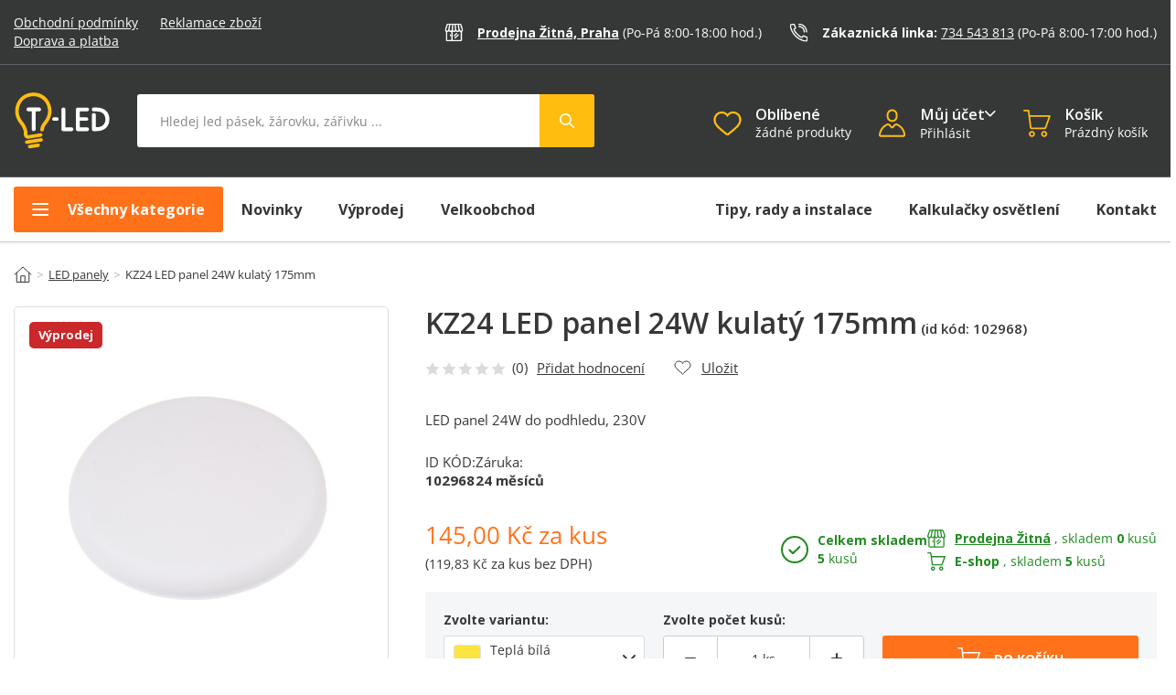

--- FILE ---
content_type: text/html; charset=UTF-8
request_url: https://www.t-led.cz/p/kz24-led-panel-24w-kulaty-102968
body_size: 74721
content:
<!DOCTYPE html>

<html lang="cs">
<head><script type="text/javascript">
    window.dataLayer = window.dataLayer || [];
            window.dataLayer.push({"env":"prod","route":"sylius_shop_product_show","channel":{"code":"default","name":"Default"},"locale":"cs_CZ","currency":"CZK"});
    </script>

<!-- Google Tag Manager  -->
<script>(function(w,d,s,l,i){w[l]=w[l]||[];w[l].push({'gtm.start':
        new Date().getTime(),event:'gtm.js'});var f=d.getElementsByTagName(s)[0],
        j=d.createElement(s),dl=l!='dataLayer'?'&l='+l:'';j.async=true;j.src=
        'https://www.googletagmanager.com/gtm.js?id='+i+dl+'';f.parentNode.insertBefore(j,f);
    })(window,document,'script','dataLayer','GTM-NQDLJVH');</script>
<!-- End Google Tag Manager -->

    <title>KZ24 LED panel 24W kulatý 175mm | T-LED</title>

    <link rel="shortcut icon" href="/assets/shop/img/favicon.ico?1" type="image/x-icon" />

    <meta charset="utf-8">
    <meta http-equiv="X-UA-Compatible" content="IE=edge">

    <meta content="width=device-width, initial-scale=1, maximum-scale=5" name="viewport">
    <meta name="format-detection" content="telephone=no">
    
    <meta name="p:domain_verify" content="2aa2593a517ad56a6f43f04572c77707"/>

    <meta name="referrer" content="no-referrer-when-downgrade">
    <meta http-equiv="Permissions-Policy" content="camera=(self), microphone=(self), geolocation=(self)">
    
    
        

    		<meta name="description" content="
Kulatý 24W LED panel. Tento model LED panelu je lehce vystouplý, kde celá tato část svítí rovnoměrně a nejsou vidět jednotlivé body diod.

&amp;nbsp;

Součástí balení je nestmívatelný zdroj pro…">
        
	<meta property="twitter:image" content="https://cdnbeta.imageserver.cz/led/product/product_detail/8/3965/1982251.jpg" />
	<meta property="og:image" content="https://cdnbeta.imageserver.cz/led/product/product_detail/8/3965/1982251.jpg">


	                                    <link rel="canonical" href="https://www.t-led.cz/p/kz24-led-panel-24w-kulaty-102968" />
                    	
    
            <link rel="preconnect"
                href="https://www.lhinsights.com"
                crossorigin />
        <link rel="preconnect"
                href="https://www.facebook.com"
                crossorigin />
        <link rel="preconnect"
                href="https://www.googletagmanager.com"
                crossorigin />
        <link rel="preconnect"
                href="https://www.google-analytics.com"
                crossorigin />
        <link rel="preconnect"
                href="https://cdnbeta.imageserver.cz"
                crossorigin />
        <link rel="preconnect"
                href="https://cdn.t-led.cz"
                crossorigin />

        
        

        <style type="text/css">@font-face {font-family:Open Sans;font-style:normal;font-weight:300 800;src:url(/cf-fonts/v/open-sans/5.0.20/cyrillic/wght/normal.woff2);unicode-range:U+0301,U+0400-045F,U+0490-0491,U+04B0-04B1,U+2116;font-display:fallback;}@font-face {font-family:Open Sans;font-style:normal;font-weight:300 800;src:url(/cf-fonts/v/open-sans/5.0.20/latin-ext/wght/normal.woff2);unicode-range:U+0100-02AF,U+0304,U+0308,U+0329,U+1E00-1E9F,U+1EF2-1EFF,U+2020,U+20A0-20AB,U+20AD-20CF,U+2113,U+2C60-2C7F,U+A720-A7FF;font-display:fallback;}@font-face {font-family:Open Sans;font-style:normal;font-weight:300 800;src:url(/cf-fonts/v/open-sans/5.0.20/greek-ext/wght/normal.woff2);unicode-range:U+1F00-1FFF;font-display:fallback;}@font-face {font-family:Open Sans;font-style:normal;font-weight:300 800;src:url(/cf-fonts/v/open-sans/5.0.20/hebrew/wght/normal.woff2);unicode-range:U+0590-05FF,U+200C-2010,U+20AA,U+25CC,U+FB1D-FB4F;font-display:fallback;}@font-face {font-family:Open Sans;font-style:normal;font-weight:300 800;src:url(/cf-fonts/v/open-sans/5.0.20/cyrillic-ext/wght/normal.woff2);unicode-range:U+0460-052F,U+1C80-1C88,U+20B4,U+2DE0-2DFF,U+A640-A69F,U+FE2E-FE2F;font-display:fallback;}@font-face {font-family:Open Sans;font-style:normal;font-weight:300 800;src:url(/cf-fonts/v/open-sans/5.0.20/vietnamese/wght/normal.woff2);unicode-range:U+0102-0103,U+0110-0111,U+0128-0129,U+0168-0169,U+01A0-01A1,U+01AF-01B0,U+0300-0301,U+0303-0304,U+0308-0309,U+0323,U+0329,U+1EA0-1EF9,U+20AB;font-display:fallback;}@font-face {font-family:Open Sans;font-style:normal;font-weight:300 800;src:url(/cf-fonts/v/open-sans/5.0.20/latin/wght/normal.woff2);unicode-range:U+0000-00FF,U+0131,U+0152-0153,U+02BB-02BC,U+02C6,U+02DA,U+02DC,U+0304,U+0308,U+0329,U+2000-206F,U+2074,U+20AC,U+2122,U+2191,U+2193,U+2212,U+2215,U+FEFF,U+FFFD;font-display:fallback;}@font-face {font-family:Open Sans;font-style:normal;font-weight:300 800;src:url(/cf-fonts/v/open-sans/5.0.20/greek/wght/normal.woff2);unicode-range:U+0370-03FF;font-display:fallback;}@font-face {font-family:Open Sans;font-style:italic;font-weight:300 800;src:url(/cf-fonts/v/open-sans/5.0.20/vietnamese/wght/italic.woff2);unicode-range:U+0102-0103,U+0110-0111,U+0128-0129,U+0168-0169,U+01A0-01A1,U+01AF-01B0,U+0300-0301,U+0303-0304,U+0308-0309,U+0323,U+0329,U+1EA0-1EF9,U+20AB;font-display:fallback;}@font-face {font-family:Open Sans;font-style:italic;font-weight:300 800;src:url(/cf-fonts/v/open-sans/5.0.20/cyrillic-ext/wght/italic.woff2);unicode-range:U+0460-052F,U+1C80-1C88,U+20B4,U+2DE0-2DFF,U+A640-A69F,U+FE2E-FE2F;font-display:fallback;}@font-face {font-family:Open Sans;font-style:italic;font-weight:300 800;src:url(/cf-fonts/v/open-sans/5.0.20/greek/wght/italic.woff2);unicode-range:U+0370-03FF;font-display:fallback;}@font-face {font-family:Open Sans;font-style:italic;font-weight:300 800;src:url(/cf-fonts/v/open-sans/5.0.20/hebrew/wght/italic.woff2);unicode-range:U+0590-05FF,U+200C-2010,U+20AA,U+25CC,U+FB1D-FB4F;font-display:fallback;}@font-face {font-family:Open Sans;font-style:italic;font-weight:300 800;src:url(/cf-fonts/v/open-sans/5.0.20/latin-ext/wght/italic.woff2);unicode-range:U+0100-02AF,U+0304,U+0308,U+0329,U+1E00-1E9F,U+1EF2-1EFF,U+2020,U+20A0-20AB,U+20AD-20CF,U+2113,U+2C60-2C7F,U+A720-A7FF;font-display:fallback;}@font-face {font-family:Open Sans;font-style:italic;font-weight:300 800;src:url(/cf-fonts/v/open-sans/5.0.20/greek-ext/wght/italic.woff2);unicode-range:U+1F00-1FFF;font-display:fallback;}@font-face {font-family:Open Sans;font-style:italic;font-weight:300 800;src:url(/cf-fonts/v/open-sans/5.0.20/cyrillic/wght/italic.woff2);unicode-range:U+0301,U+0400-045F,U+0490-0491,U+04B0-04B1,U+2116;font-display:fallback;}@font-face {font-family:Open Sans;font-style:italic;font-weight:300 800;src:url(/cf-fonts/v/open-sans/5.0.20/latin/wght/italic.woff2);unicode-range:U+0000-00FF,U+0131,U+0152-0153,U+02BB-02BC,U+02C6,U+02DA,U+02DC,U+0304,U+0308,U+0329,U+2000-206F,U+2074,U+20AC,U+2122,U+2191,U+2193,U+2212,U+2215,U+FEFF,U+FFFD;font-display:fallback;}</style>
        
        <link rel="stylesheet" href="/build/shop/6047.efd1ed0d.css"><link rel="stylesheet" href="/build/shop/default-entry.42394209.css">


        <link rel="stylesheet" href="/build/shop/productShow-entry.f84fb0b0.css">
    <link rel="stylesheet" href="/build/shop/sliders-entry.81f24934.css">

<!--[if lt IE 9]>
<script src="https://oss.maxcdn.com/html5shiv/3.7.3/html5shiv.min.js"></script>
<script src="https://oss.maxcdn.com/respond/1.4.2/respond.min.js"></script>
<![endif]-->

        
    
    <script type="text/javascript">
    var gtmEnhancedEcommerceCurrencyCode = 'CZK';
</script>
<script type="text/javascript">
    var productImpressions = window.productImpressions || (window.productImpressions = []);
</script>
<script type="text/javascript">
    var productDetails = window.productDetails || (window.productDetails = []);
</script>
<script type="text/javascript">
    var checkoutStepsConfiguration = window.checkoutStepsConfiguration || (window.checkoutStepsConfiguration = {"enabled":true,"steps":{"1":[{"event":"click","selector":"a[href$='\/checkout\/']"}],"2":[{"event":"submit","selector":"form[name=sylius_checkout_address]"}],"3":[{"event":"submit","selector":"form[name=sylius_checkout_select_shipping]","option":"enhancedEcommerceCheckoutGetChoiceValue"}],"4":[{"event":"submit","selector":"form[name=sylius_checkout_select_payment]","option":"enhancedEcommerceCheckoutGetChoiceValue"}]}});
</script>
<script type="text/javascript">
	const personalization = function () {
		return {
			lazyCollect: function (event, payload) {},
			collect: function (event, payload) {},
			identify: function () {},
			anonymize: function () {},
		}
	}();
</script>
</head>

<body class="pushable" id="bodyElement" data-controller="cart-layer sticky-header" data-cart-layer-page-type-value="sylius_shop_product_show"><!-- Google Tag Manager (noscript) -->
<noscript><iframe src="https://www.googletagmanager.com/ns.html?id=GTM-NQDLJVH"
                  height="0" width="0" style="display:none;visibility:hidden"></iframe></noscript>
<!-- End Google Tag Manager (noscript) -->

<script type="text/javascript">
    // mediaquaries stejne jako v bootstrapu
    const mqsm = window.matchMedia('all and (max-width: 768px)');
    const mqmd = window.matchMedia('all and (min-width: 769px) and (max-width: 992px)');
    const mqlg = window.matchMedia('all and (min-width: 993px) and (max-width: 1200px)');
    const mqxl = window.matchMedia('all and (min-width: 1201px)');

    // mediaquaries jen menu
    const mqMENUdesktop = window.matchMedia('all and (min-width: 1025px)');
    const mqMENUtablet = window.matchMedia('all and (min-width: 769px) and (max-width: 1024)');
    const mqMENUmobile = window.matchMedia('all and (max-width: 768px)');

    // funkce domReady jako první na stránce
    var domReady = function(callback) {
        document.readyState === "interactive" || document.readyState === "complete" ? callback() : document.addEventListener("DOMContentLoaded", callback);
    };

    var variantImages = {};
    var itemsInCart = {};
    var menuTimeout = null;
    var firstmenuOpeningTimeout = null;
    var lastAddedArticle;
    var openedMenuByClick = false;
</script>
<div class="pusher">
    

                    
                
<header id="s31-header" data-controller="mainmenu-mobile-button" data-sticky-header-target="header" data-mainmenu-mobile-button-active-class-value="s31-activeBlock">
	<div class="s31-header-cont">
		<div class="s31-topLine-block">
			<div class="container">
				<div class="s31-topLine-leftText">
					<a href="/" class="s31-svg-logo">
						<img src="/assets/shop/img/svg/logo_mobile.svg?1" alt="T-Led.cz" width="71px" height="42px" />
					</a>
					<p>
						<a href="/info/obchodni-podminky">Obchodní&nbsp;podmínky</a>
						<a href="/info/reklamacni-rad">Reklamace&nbsp;zboží</a>
						<a href="/info/doprava-a-platba">Doprava&nbsp;a&nbsp;platba</a>
					</p>
				</div>
				<div class="s31-topLine-rightBlock">
					<div class="s31-topLine-info">
						<svg width="22" height="23" viewBox="0 0 22 23" fill="none" xmlns="http://www.w3.org/2000/svg">
<mask id="mask0_1236_1548" style="mask-type:luminance" maskUnits="userSpaceOnUse" x="0" y="0" width="22" height="23">
<path d="M21.8535 0.892792H0V22.0325H21.8535V0.892792Z" fill="white"/>
</mask>
<g mask="url(#mask0_1236_1548)">
<path d="M21.1978 8.44577C21.1496 8.94467 20.9072 9.40464 20.523 9.72653C20.1388 10.0484 19.6435 10.2065 19.1439 10.1666C18.6442 10.2065 18.1488 10.0485 17.7645 9.72657C17.3801 9.4047 17.1376 8.94473 17.0892 8.44577C17.041 8.94467 16.7986 9.40464 16.4144 9.72653C16.0302 10.0484 15.5349 10.2065 15.0353 10.1666C14.5356 10.2065 14.0403 10.0484 13.6561 9.72653C13.2719 9.40464 13.0296 8.94467 12.9813 8.44577C12.9329 8.94473 12.6904 9.4047 12.3061 9.72657C11.9218 10.0485 11.4264 10.2065 10.9267 10.1666C10.4271 10.2065 9.93175 10.0484 9.54754 9.72653C9.16333 9.40464 8.92099 8.94467 8.87274 8.44577C8.8245 8.94467 8.58215 9.40464 8.19794 9.72653C7.81373 10.0484 7.31843 10.2065 6.81879 10.1666C6.31908 10.2065 5.82369 10.0485 5.43937 9.72657C5.05506 9.4047 4.81257 8.94473 4.76415 8.44577C4.71591 8.94454 4.47366 9.4044 4.0896 9.72627C3.70554 10.0481 3.21041 10.2063 2.71089 10.1666C2.21114 10.2066 1.71566 10.0487 1.3313 9.72679C0.946935 9.40488 0.704493 8.9448 0.65625 8.44577" stroke="white" stroke-width="1.5" stroke-linecap="round" stroke-linejoin="round"/>
<path d="M0.65625 8.44581L2.79693 2.1752C2.86072 1.98972 2.98173 1.82926 3.14253 1.71695C3.30334 1.60463 3.49564 1.54625 3.69175 1.55021H18.1582C18.3543 1.54625 18.5466 1.60463 18.7074 1.71695C18.8682 1.82926 18.9892 1.98972 19.053 2.1752L21.1937 8.44581" stroke="white" stroke-width="1.5" stroke-miterlimit="10" stroke-linecap="round"/>
<path d="M19.798 10.1693V20.5134C19.7882 20.7514 19.6844 20.9758 19.5095 21.1374C19.3345 21.2991 19.1027 21.3848 18.8647 21.3759H2.99196C2.75394 21.3848 2.52207 21.2991 2.34713 21.1374C2.17219 20.9758 2.06844 20.7514 2.05859 20.5134V10.1693" stroke="white" stroke-width="1.5" stroke-linecap="round" stroke-linejoin="round"/>
<path d="M8.59375 9.30753V21.3759" stroke="white" stroke-width="1.5" stroke-miterlimit="10" stroke-linecap="round"/>
<path d="M6.72656 14.4796V15.3421" stroke="white" stroke-width="1.5" stroke-miterlimit="10" stroke-linecap="round"/>
<path d="M14.1953 12.7553L11.3945 15.3413" stroke="white" stroke-width="1.5" stroke-miterlimit="10" stroke-linecap="round"/>
<path d="M16.063 14.4796L12.3281 17.9274" stroke="white" stroke-width="1.5" stroke-miterlimit="10" stroke-linecap="round"/>
<path d="M17.0896 8.44576L15.9648 1.54947" stroke="white" stroke-width="1.5" stroke-miterlimit="10" stroke-linecap="round"/>
<path d="M12.9815 8.44576L12.2891 1.54947" stroke="white" stroke-width="1.5" stroke-miterlimit="10" stroke-linecap="round"/>
<path d="M8.875 8.44576L9.50894 1.54947" stroke="white" stroke-width="1.5" stroke-miterlimit="10" stroke-linecap="round"/>
<path d="M4.76562 8.44576L5.96743 1.54947" stroke="white" stroke-width="1.5" stroke-miterlimit="10" stroke-linecap="round"/>
</g>
</svg>
						<div class="s31-topLine-info-text">
							<a href="/info/kontakt#s31-kontakt" class="s31-topLine-info-text-bold">Prodejna Žitná, Praha</a>
							<p>(Po-Pá 8:00-18:00<span class="s31-topLine-info-span"> hod.</span>)</p>
						</div>
					</div>
					<div class="s31-topLine-info">
						<svg width="25" height="26" viewBox="0 0 25 26" fill="none" xmlns="http://www.w3.org/2000/svg">
<g clip-path="url(#clip0_1165_712)">
<mask id="mask0_1165_712" style="mask-type:luminance" maskUnits="userSpaceOnUse" x="0" y="0" width="25" height="26">
<path d="M0.214844 25.6426H24.9648V0.892639H0.214844V25.6426Z" fill="white"/>
</mask>
<g mask="url(#mask0_1165_712)">
<path d="M19.9453 13.027C19.7259 13.027 19.5154 12.9399 19.3602 12.7848C19.205 12.6298 19.1178 12.4194 19.1178 12.2001C19.1174 10.4667 18.4283 8.80426 17.202 7.57809C15.9757 6.35191 14.3124 5.66226 12.5776 5.66062C12.3581 5.66062 12.1476 5.5735 11.9924 5.41842C11.8372 5.26335 11.75 5.05302 11.75 4.83371C11.75 4.6144 11.8372 4.40407 11.9924 4.249C12.1476 4.09392 12.3581 4.00681 12.5776 4.00681C14.7519 4.00681 16.8372 4.86987 18.3747 6.40612C19.9123 7.94238 20.776 10.026 20.776 12.1986C20.776 12.4179 20.6888 12.6282 20.5336 12.7833C20.3784 12.9384 20.1679 13.0255 19.9484 13.0255" fill="white"/>
<path d="M22.2497 25.6427C21.9817 25.6387 21.7144 25.615 21.45 25.5716C16.1754 24.6782 11.3131 22.1574 7.54511 18.3628C3.75452 14.5812 1.22328 9.72366 0.296451 4.45224C0.128758 3.80188 0.19841 3.1131 0.492908 2.5094C0.59254 2.33084 0.728314 2.17498 0.891576 2.05177C1.05484 1.92856 1.242 1.84069 1.44114 1.79377L5.1753 0.959136C5.65984 0.883616 6.1552 0.99016 6.56572 1.2582C6.97624 1.52623 7.27281 1.93675 7.39815 2.41047L7.41981 2.48312C7.73672 3.64506 8.15067 4.77837 8.65731 5.87112C8.88115 6.30045 8.93736 6.79756 8.81501 7.26597C8.69267 7.73437 8.40051 8.14065 7.99525 8.40593L7.09961 8.92526C6.98919 8.99106 6.90916 9.09768 6.87686 9.22202C6.85211 9.93919 9.15695 12.865 11.0844 14.7862C12.9406 16.641 15.824 18.8713 16.5495 18.8296C16.666 18.7928 16.7648 18.7141 16.8264 18.6086L17.343 17.7183C17.608 17.3128 18.0145 17.0204 18.4834 16.8978C18.9523 16.7752 19.4501 16.8314 19.8799 17.0552C20.6007 17.4061 21.7825 17.8744 22.7323 18.2484C24.0889 18.7832 24.2189 18.8389 24.3906 19.0104C24.6146 19.2209 24.7814 19.4848 24.8756 19.7772C24.9697 20.0697 24.9881 20.3813 24.9289 20.6828L24.0936 24.417C24.0467 24.6162 23.9588 24.8035 23.8355 24.9669C23.7122 25.1303 23.5562 25.2662 23.3774 25.366C23.0338 25.5577 22.6445 25.6523 22.2512 25.6396M1.90366 3.38885C1.8494 3.6446 1.85735 3.90963 1.92686 4.16166C2.79459 9.09851 5.16485 13.6479 8.71455 17.1897C12.2297 20.7371 16.768 23.0963 21.6928 23.9363C21.9552 24.0002 22.2281 24.0092 22.4941 23.9626L23.3047 20.3366C23.3016 20.3085 23.2909 20.2817 23.2737 20.2593C23.0572 20.1635 22.5622 19.9687 22.1167 19.7956C21.1406 19.4107 19.9263 18.9301 19.1498 18.5514C19.0914 18.5153 19.0236 18.4974 18.9551 18.4999C18.8865 18.5024 18.8202 18.5251 18.7646 18.5653L18.251 19.4494C18.1068 19.6958 17.9149 19.911 17.6865 20.0824C17.458 20.2538 17.1977 20.3781 16.9207 20.4479C16.3499 20.5931 15.3738 20.5174 12.9375 18.6178C11.8806 17.788 10.8691 16.9021 9.90719 15.964C9.04712 15.1046 4.78084 10.7197 5.26656 8.82016C5.33654 8.54465 5.46064 8.2858 5.63167 8.05866C5.80269 7.83153 6.01721 7.64064 6.26275 7.49711L7.14756 6.98396C7.18858 6.92881 7.212 6.86258 7.21476 6.79392C7.21752 6.72526 7.1995 6.65737 7.16303 6.5991C6.61979 5.42651 6.17583 4.21048 5.83581 2.96381L5.81416 2.89425C5.79635 2.82306 5.76097 2.75747 5.71125 2.70347C5.66153 2.64946 5.59905 2.60878 5.52953 2.58513L1.90211 3.39658M1.20447 2.94217L1.91603 3.36103L1.92531 3.35176L1.20447 2.94217Z" fill="white"/>
<path d="M23.0654 13.0272C22.8459 13.0272 22.6354 12.9401 22.4802 12.785C22.325 12.6299 22.2378 12.4196 22.2378 12.2003C22.2349 9.64121 21.2163 7.18775 19.4052 5.3782C17.5942 3.56864 15.1388 2.55078 12.5776 2.54792C12.3581 2.54792 12.1476 2.4608 11.9924 2.30572C11.8372 2.15065 11.75 1.94032 11.75 1.72101C11.75 1.5017 11.8372 1.29137 11.9924 1.1363C12.1476 0.981222 12.3581 0.894104 12.5776 0.894104C15.5764 0.897781 18.4514 2.0893 20.5725 4.20749C22.6936 6.32568 23.8876 9.19773 23.893 12.1941C23.893 12.4134 23.8058 12.6238 23.6506 12.7788C23.4954 12.9339 23.2849 13.021 23.0654 13.021" fill="white"/>
</g>
</g>
<defs>
<clipPath id="clip0_1165_712">
<rect width="24.75" height="24.75" fill="white" transform="translate(0.214844 0.892853)"/>
</clipPath>
</defs>
</svg>
						<div class="s31-topLine-info-text">
							<span>Zákaznická linka: </span><a href="tel:+420734543813">734 543 813</a>
							<p>(Po-Pá 8:00-17:00<span class="s31-topLine-info-span"> hod.</span>)</p>
						</div>
					</div>
				</div>
			</div>
		</div>
		<div class="container s31-topControl-panel" id="s31-topControl-panel" data-controller="mobile-search-opener mainmenu-close" data-sticky-header-target="stickyHeader" data-mainmenu-mobile-button-active-class-value="s31-activeBlock">
			<div class="s31-headerIco-block s31-mobile-menu-button" id="s31-mobile-menu-button" data-mainmenu-mobile-button-target="mobileMenuButtEl" data-action="click->mainmenu-mobile-button#openMainMenu">
				<div class="s31-ico">
					<svg xmlns="http://www.w3.org/2000/svg" width="27" height="27" viewBox="0 0 27 27">
  <defs>
    <style>
      .menu-1 {
        fill: none;
        stroke: #FFBD10;
        stroke-linecap: round;
        stroke-width: 2px;
        fill-rule: evenodd;
      }
    </style>
  </defs>
  <path id="menu" class="menu-1" d="M42.2,88.413h12.58m-12.58-7.4h17.76M42.2,95.812h17.76" transform="translate(-37.594 -74.906)"/>
</svg>
				</div>
				<div class="s31-ico-text">
					Menu
				</div>
			</div>

			<div class="s31-headerIco-block s31-logo-block">
				<a class="s31-logo-img" href="/">
					<img src="/assets/shop/img/svg/logo.svg?2" alt="T-Led.cz" width="104px" height="62" />
				</a>
			</div>
			
			<div class="s31-headerIco-block s31-search-bar-button" id="s31-search-bar-button" data-mobile-search-opener-target="searchButt" data-action="click->mobile-search-opener#handleDropdown">
				<div class="s31-ico">
					<svg id="hledat" xmlns="http://www.w3.org/2000/svg" width="27" height="27" viewBox="0 0 27 27">
  <defs>
    <style>
      .cls-1 {
        fill: none;
        stroke: #FFBD10;
        stroke-linecap: round;
        stroke-width: 2px;
        fill-rule: evenodd;
      }
    </style>
  </defs>
  <path id="search" class="cls-1" d="M114.741,78.045a7.8,7.8,0,1,1-7.8,7.8A7.8,7.8,0,0,1,114.741,78.045Zm6.069,13.873,7.37,7.37" transform="translate(-103.906 -75.016)"/>
</svg>
				</div>
				<div class="s31-ico-text">
					Hledat
				</div>
			</div>

			<div class="s31-search-block" id="s31-search-block" data-mobile-search-opener-target="searchBlock">
				<div class="s31-search" id="s31-search" data-controller="autocomplete">
    <form method="get" action="/s" data-autocomplete-target="form">
        <input type="text" class='s31-search-input' id="criteria_search_value" placeholder="Hledej led pásek, žárovku, zářivku ..." name="term" autocomplete="off" data-autocomplete-target="input" data-action="keyup->autocomplete#handleSubmit focus->autocomplete#handleFocus click->autocomplete#handleFocus s31-cart-layer-opened@document->autocomplete#closeLayer s31-account-layer-opened@document->autocomplete#closeLayer s31-main-menu-opened@document->autocomplete#closeLayer s31-close-layers@document->autocomplete#closeLayer">
        <button type="submit" class="s31-search-button s31-button-submit button s31-active" id="criteria_search_button" data-autocomplete-target="submit" data-action="click->autocomplete#submitSearch">
        <svg width="60" height="58" viewBox="0 0 60 58" fill="none" xmlns="http://www.w3.org/2000/svg">
<g clip-path="url(#clip0_1598_1091)">
<path class="backPath" d="M0 0H57.0009C58.6578 0 60.0009 1.34315 60.0009 3V55.0004C60.0009 56.6573 58.6578 58.0004 57.0009 58.0004H0V0Z" fill="#FFBD10"/>
<g clip-path="url(#clip1_1598_1091)">
<path fill-rule="evenodd" clip-rule="evenodd" d="M33.4601 31.319L37.7639 35.6228C37.9151 35.7742 38.0001 35.9795 38 36.1935C37.9999 36.4075 37.9148 36.6127 37.7635 36.7639C37.6121 36.9152 37.4068 37.0002 37.1928 37.0001C36.9788 37 36.7736 36.9149 36.6223 36.7635L32.3185 32.4598C31.0319 33.4562 29.4141 33.9252 27.794 33.7712C26.174 33.6172 24.6735 32.8518 23.5977 31.6307C22.522 30.4096 21.9518 28.8246 22.0032 27.198C22.0546 25.5715 22.7237 24.0256 23.8744 22.8749C25.0251 21.7242 26.571 21.0551 28.1975 21.0037C29.8241 20.9523 31.4091 21.5224 32.6302 22.5982C33.8513 23.6739 34.6167 25.1745 34.7707 26.7945C34.9247 28.4146 34.4558 30.0324 33.4593 31.319H33.4601ZM28.4003 32.1998C29.6733 32.1998 30.8941 31.6941 31.7943 30.7939C32.6944 29.8938 33.2001 28.673 33.2001 27.4C33.2001 26.127 32.6944 24.9062 31.7943 24.006C30.8941 23.1059 29.6733 22.6002 28.4003 22.6002C27.1273 22.6002 25.9065 23.1059 25.0063 24.006C24.1062 24.9062 23.6005 26.127 23.6005 27.4C23.6005 28.673 24.1062 29.8938 25.0063 30.7939C25.9065 31.6941 27.1273 32.1998 28.4003 32.1998Z" fill="white"/>
</g>
</g>
<defs>
<clipPath id="clip0_1598_1091">
<rect width="60" height="58" fill="white"/>
</clipPath>
<clipPath id="clip1_1598_1091">
<rect width="16" height="16" fill="white" transform="translate(22 21.0002)"/>
</clipPath>
</defs>
</svg>
        </button>
    </form>
    <div class="s31-autocomplete" style="position: absolute; top: 100%; left: 0px; z-index: 100; display:none;" data-action="mouseenter->mainmenu-close#clearCloseTimeout" data-autocomplete-target="layer"></div>
</div>
			</div>

			<div class="s31-headerIco-block s31-wishlist-header-block">
				<a href="/wishlist" data-controller="wishlist-layer" data-wishlist-layer-count-value="0" class="s31-wishlist-header-button" id="s31-wishlist-header-button">
	<div class="s31-ico s31-ico-color">
		<svg id="oblibene" xmlns="http://www.w3.org/2000/svg" width="27" height="27" viewBox="0 0 27 27">
  <defs>
    <style>
      .favorites-1 {
        fill: none;
        stroke: #FFBD10;
        stroke-width: 2px;
        fill-rule: evenodd;
      }
    </style>
  </defs>
  <path id="oblibene-2" data-name="oblibene" class="favorites-1" d="M184.807,98.335a1.442,1.442,0,0,1-.947-0.353c-0.989-.86-1.944-1.667-2.785-2.38l0,0a51.664,51.664,0,0,1-6.081-5.671A9.021,9.021,0,0,1,172.56,84a7.574,7.574,0,0,1,1.943-5.194,6.607,6.607,0,0,1,4.9-2.119,6.188,6.188,0,0,1,3.848,1.32,7.836,7.836,0,0,1,1.556,1.614,7.784,7.784,0,0,1,1.556-1.614,6.188,6.188,0,0,1,3.848-1.32,6.6,6.6,0,0,1,4.9,2.119A7.575,7.575,0,0,1,197.054,84a9.021,9.021,0,0,1-2.43,5.928,51.675,51.675,0,0,1-6.08,5.67c-0.843.713-1.8,1.523-2.79,2.384a1.445,1.445,0,0,1-.947.353h0Z" transform="translate(-171.312 -74.016)"/>
</svg>
	</div>
	<div class="s31-ico-text">
		<p class="s31-header-text">Oblíbené</p>
		<div>
			<span id="s31-wishist-textCount" class="s31-wishist-text-count" data-wishlist-layer-target="countText">
							žádné produkty
						</span>
			<span class="s31-ico-count" id="s31-wishist-headerCount"  style="display: none;"  data-wishlist-layer-target="count" data-action="s31-wishlist-action-finished@document->wishlist-layer#handleWishlistActionEvent">
				0
			</span>
		</div>
	</div>
</a>
			</div>
			
			<div class="s31-headerIco-block s31-account-block s31-topLine-accoutButt" id="account-button" data-controller="account-layer">
				<div class="s31-ico s31-ico-color" 
					data-action="click->account-layer#handleDropdown
						s31-autocomplete-opened@document->account-layer#closeLayer
						s31-cart-layer-opened@document->account-layer#closeLayer 
						s31-main-menu-opened@document->account-layer#closeLayer 
						s31-close-layers@document->account-layer#closeLayer"
					>
					<svg width="28" height="29" viewBox="0 0 28 29" fill="none" xmlns="http://www.w3.org/2000/svg">
<path d="M13.611 12.9647C13.445 12.9647 13.2777 12.9572 13.1092 12.9421C11.6995 12.7792 10.4007 12.0981 9.46506 11.0311C8.52947 9.96404 8.02391 8.58733 8.04663 7.1684V5.79713C8.02405 4.37894 8.52918 3.00295 9.46398 1.93623C10.3988 0.869501 11.6966 0.188135 13.1055 0.0243789C13.8743 -0.0483722 14.6497 0.0421457 15.3811 0.290001C16.1125 0.537857 16.7833 0.937456 17.3494 1.46261C17.9163 1.98345 18.3691 2.61618 18.6792 3.32084C18.9892 4.0255 19.1498 4.78678 19.1508 5.55664V7.40984C19.1498 8.17983 18.9892 8.94126 18.6792 9.64608C18.3692 10.3509 17.9164 10.9838 17.3494 11.5048C16.3319 12.4454 14.9966 12.9669 13.611 12.9647ZM13.6025 1.84835C13.4912 1.84835 13.378 1.85306 13.2648 1.86343C12.3154 1.98523 11.4448 2.4549 10.8216 3.18155C10.1985 3.9082 9.86699 4.84017 9.89135 5.79713V7.1684C9.86699 8.12536 10.1985 9.05733 10.8216 9.78398C11.4448 10.5106 12.3154 10.9803 13.2648 11.1021C13.778 11.1483 14.2951 11.0872 14.7833 10.9226C15.2715 10.7579 15.72 10.4934 16.1004 10.1459C16.4807 9.79839 16.7845 9.37547 16.9924 8.90407C17.2003 8.43268 17.3078 7.92316 17.3079 7.40795V5.55664C17.3073 5.04233 17.2001 4.53373 16.9929 4.06298C16.7858 3.59223 16.4833 3.16954 16.1045 2.82163C15.423 2.19275 14.5298 1.84504 13.6025 1.84835Z" fill="#FFBD10"/>
<path d="M25.1144 28.2477H2.08562C1.79355 28.2469 1.50489 28.1848 1.23824 28.0657C0.971583 27.9465 0.732844 27.7728 0.537391 27.5557C0.341938 27.3387 0.194104 27.0831 0.103407 26.8055C0.0127105 26.5278 -0.0188384 26.2343 0.010792 25.9437C0.256512 23.5312 1.1399 21.2276 2.57025 19.2693C4.00059 17.3111 5.92635 15.7689 8.14979 14.8009C8.7864 14.535 9.49157 14.4804 10.1615 14.6452C10.8315 14.8101 11.4308 15.1857 11.8713 15.7167L13.4199 17.5661C13.438 17.5979 13.4642 17.6243 13.4959 17.6426C13.5275 17.661 13.5634 17.6706 13.6 17.6706C13.6366 17.6706 13.6725 17.661 13.7041 17.6426C13.7358 17.6243 13.762 17.5979 13.7801 17.5661L15.3287 15.7157C15.7691 15.1843 16.3686 14.8084 17.0388 14.6435C17.709 14.4786 18.4145 14.5335 19.0512 14.8C21.2744 15.7678 23.2 17.3099 24.6302 19.268C26.0604 21.2261 26.9436 23.5295 27.1892 25.9418C27.2188 26.2324 27.1873 26.526 27.0966 26.8036C27.0059 27.0812 26.8581 27.3368 26.6626 27.5538C26.4672 27.7709 26.2284 27.9446 25.9618 28.0638C25.6951 28.183 25.4065 28.245 25.1144 28.2458M9.38338 16.391C9.21207 16.3905 9.04251 16.4255 8.88542 16.4938C6.96264 17.3306 5.29721 18.6641 4.06012 20.3573C2.82303 22.0505 2.05887 24.0424 1.84608 26.1286C1.84208 26.1636 1.84566 26.1991 1.85656 26.2326C1.86746 26.2661 1.88544 26.2969 1.90926 26.3229C1.931 26.3481 1.95793 26.3683 1.98821 26.3821C2.01848 26.3959 2.05139 26.4031 2.08468 26.403H25.1144C25.1476 26.4031 25.1804 26.396 25.2107 26.3824C25.2409 26.3687 25.2679 26.3487 25.2898 26.3238C25.3136 26.2976 25.3315 26.2666 25.3426 26.233C25.3536 26.1994 25.3575 26.1638 25.3539 26.1286C25.1409 24.0425 24.3765 22.0507 23.1393 20.3576C21.902 18.6646 20.2365 17.3313 18.3136 16.4947C18.0428 16.3849 17.7437 16.3653 17.4609 16.4389C17.178 16.5124 16.9264 16.6752 16.7434 16.9031L15.1948 18.7525C14.9998 18.986 14.7559 19.1738 14.4803 19.3026C14.2047 19.4313 13.9042 19.4979 13.6 19.4976C13.2958 19.4979 12.9953 19.4313 12.7197 19.3026C12.4441 19.1738 12.2002 18.986 12.0052 18.7525L10.4557 16.9003C10.3245 16.7428 10.1607 16.6157 9.97553 16.5277C9.79038 16.4398 9.58834 16.3931 9.38338 16.391Z" fill="#FFBD10"/>
</svg>
				</div>
				<div class="s31-ico-text" 
					data-action="click->account-layer#handleDropdown
						s31-autocomplete-opened@document->account-layer#closeLayer
						s31-cart-layer-opened@document->account-layer#closeLayer 
						s31-main-menu-opened@document->account-layer#closeLayer 
						s31-close-layers@document->account-layer#closeLayer"
					>
					<p class="s31-header-text s31-header-text-account">
						Můj účet
						<img src="/assets/shop/img/svg/account_arrow.svg" alt=" " width="12" height="7" />
					</p>
					<span class="s31-header-text-sub">
													Přihlásit
											</span>
				</div>
				    <div class="s31-account-layer" data-account-layer-target="dropdownMenu" data-action="mouseenter->mainmenu-close#clearCloseTimeout">
        <div class="s31-account-layerInside">
			<div class="s31-not-registered" data-controller="api-login" data-api-login-check-user-url-value="/ajax/users/check" data-api-login-check-login-url-value="/login-check" data-api-login-login-message-value="Váš e-mail je registrován, pro využití Vašich výhod se přihlaste." data-api-login-empty-email-message-value="Pro pokračování je nutné vyplnit Váš email" data-api-login-no-email-registered-message-value="Pod tímto e-mailem není registrovaný žádný účet." data-api-login-wrong-password-message-value="Neplatné přihlašovací údaje" data-api-login-general-error-message-value="Něco se pokazilo. Zkuste to prosím znovu.">
            <div class="s31-account-layer-close" data-action="click->account-layer#closeLayer"><svg width="16" height="16" viewBox="0 0 16 16" fill="none" xmlns="http://www.w3.org/2000/svg">
<path d="M12.5 3.5L3.5 12.5" stroke="#363737" stroke-width="1.5" stroke-linecap="round" stroke-linejoin="round"/>
<path d="M12.5 12.5L3.5 3.5" stroke="#363737" stroke-width="1.5" stroke-linecap="round" stroke-linejoin="round"/>
</svg>
</div>
            <h2>Přihlášení</h2>
			<div class="s31-account-layer-login" id="sylius-api-login">
				
<div class="s31-floating-box" data-api-login-target="loginLayerUsername">
    <div class="required field"><label for="_username" class="required">Váš e-mail</label><input type="text" id="_username" name="_username" required="required" data-url="/ajax/users/check" placeholder=" " data-api-login-target="loginEmail" /></div>
    <img class="errorAlert" src="/assets/shop/img/checkout/input_error.svg" loading="lazy" alt="Error">
</div>

<div class="s31-floating-box" data-api-login-target="loginLayerPassword">
    <div class="required field"><label for="_password" class="required">Heslo</label><input type="password" id="_password" name="_password" required="required" placeholder=" " data-api-login-target="loginPassword" /></div>
    <img class="errorAlert" src="/assets/shop/img/checkout/input_error.svg" loading="lazy" alt="Error">
</div>

<div class="ui red fluid top pointing basic label d-none sylius-validation-error alert alert-danger" data-api-login-target="loginEmailValidation"></div>
<div class="ui red fluid top pointing basic label d-none sylius-validation-error alert alert-danger" data-api-login-target="loginPasswordValidation"></div>

<input type="hidden" name="_csrf_shop_security_token" value="ad90f221179b3710412bcdeb1979.G4jugkbttVqKwAjMQtrCstD3ooVvlcrLzijwm591jbU.Iua5zR6swS67pEv8d4isy7Kn66gN5qSO-RGU46Y51MF95Ka1Bbf8E_mMZw" data-api-login-target="loginCsrf">

<div class="s31-account-layer-buttons">
    <a href="/login" class="s31-button-submit button" id="sylius-api-login-submit" data-url="/login-check" data-action="api-login#handleSignIn" data-api-login-target="loginButtonLogin">Přihlásit</a>
    <div class="s31-account-remember">
                    <div>
        <label for="_remember_me" class="s31-checkbox-item">
            <span class="s31-checkbox-checkbox">
                <input type="checkbox" id="_remember_me" name="_remember_me" checked="checked"  value="1"  />
            </span>Pamatuj si mě</label></div>
		        <a href="/forgotten-password" class="s31-link-orange">Zapomenuté heslo</a>
    </div>
</div>

                <div class="s31-account-layer-buttons">
                    
                                    </div>
			</div>

            <div class="s31-register-mini">
                <span>Nemáte registraci?</span>
                <hr />
            </div>
			<a href="/register" class="s31-button-back">Registrace</a>
		</div>
        <div class="s31-account-layerBott">
            <a href="/account/dashboard" class="s31-link-full">Můj účet<svg width="15" height="19" viewBox="0 0 15 19" fill="none" xmlns="http://www.w3.org/2000/svg">
<path d="M7.61523 12.2462V14.2308" stroke="#FF721A" stroke-miterlimit="10" stroke-linecap="round" stroke-linejoin="round"/>
<path d="M14.2308 18.2H1V8.27695H14.2308V18.2Z" stroke="#FF721A" stroke-miterlimit="10" stroke-linecap="round" stroke-linejoin="round"/>
<path d="M12.9069 8.27695V6.29233C12.9069 3.36945 10.5375 1.00001 7.61458 1.00001C4.6917 1.00001 2.32227 3.36945 2.32227 6.29233V8.27695" stroke="#FF721A" stroke-miterlimit="10" stroke-linecap="round" stroke-linejoin="round"/>
</svg>
</a>
            <a href="/account/profile/edit" class="s31-link-full">Fakturační údaje<svg width="15" height="19" viewBox="0 0 15 19" fill="none" xmlns="http://www.w3.org/2000/svg">
<path d="M7.61523 12.2462V14.2308" stroke="#FF721A" stroke-miterlimit="10" stroke-linecap="round" stroke-linejoin="round"/>
<path d="M14.2308 18.2H1V8.27695H14.2308V18.2Z" stroke="#FF721A" stroke-miterlimit="10" stroke-linecap="round" stroke-linejoin="round"/>
<path d="M12.9069 8.27695V6.29233C12.9069 3.36945 10.5375 1.00001 7.61458 1.00001C4.6917 1.00001 2.32227 3.36945 2.32227 6.29233V8.27695" stroke="#FF721A" stroke-miterlimit="10" stroke-linecap="round" stroke-linejoin="round"/>
</svg>
</a>
            <a href="/account/orders/" class="s31-link-full">Přehled objednávek<svg width="15" height="19" viewBox="0 0 15 19" fill="none" xmlns="http://www.w3.org/2000/svg">
<path d="M7.61523 12.2462V14.2308" stroke="#FF721A" stroke-miterlimit="10" stroke-linecap="round" stroke-linejoin="round"/>
<path d="M14.2308 18.2H1V8.27695H14.2308V18.2Z" stroke="#FF721A" stroke-miterlimit="10" stroke-linecap="round" stroke-linejoin="round"/>
<path d="M12.9069 8.27695V6.29233C12.9069 3.36945 10.5375 1.00001 7.61458 1.00001C4.6917 1.00001 2.32227 3.36945 2.32227 6.29233V8.27695" stroke="#FF721A" stroke-miterlimit="10" stroke-linecap="round" stroke-linejoin="round"/>
</svg>
</a>
                            <a href="/wishlist" class="s31-link-full">Oblíbené zboží</a>
                                    <a href="/account/address-book/" class="s31-link-full">Dodací adresy<svg width="15" height="19" viewBox="0 0 15 19" fill="none" xmlns="http://www.w3.org/2000/svg">
<path d="M7.61523 12.2462V14.2308" stroke="#FF721A" stroke-miterlimit="10" stroke-linecap="round" stroke-linejoin="round"/>
<path d="M14.2308 18.2H1V8.27695H14.2308V18.2Z" stroke="#FF721A" stroke-miterlimit="10" stroke-linecap="round" stroke-linejoin="round"/>
<path d="M12.9069 8.27695V6.29233C12.9069 3.36945 10.5375 1.00001 7.61458 1.00001C4.6917 1.00001 2.32227 3.36945 2.32227 6.29233V8.27695" stroke="#FF721A" stroke-miterlimit="10" stroke-linecap="round" stroke-linejoin="round"/>
</svg>
</a>
        </div>	
	</div>

    
    </div> 

			</div>
			
			<div class="s31-headerIco-block s31-cart-block" id="cart-button" data-action="s31-removed-from-cart@document->cart-layer#handleRemovedFromCart s31-modal-background-closed@document->cart-layer#closeLayer s31shop_cart_event_added@document->cart-layer#handleAddToCart"> 
				<div class="s31-ico s31-ico-color" data-action="click->cart-layer#handleDropdown">
					<svg width="33" height="33" viewBox="0 0 33 33" fill="none" xmlns="http://www.w3.org/2000/svg">
<path d="M8.27254 8.64746L9.83211 21.14C9.85604 21.3275 10.0156 21.4671 10.1991 21.4671H25.5156C25.6712 21.4671 25.8108 21.3674 25.8666 21.2238L30.4376 8.65145H8.26855L8.27254 8.64746ZM25.5196 23.4056H10.2031C9.03836 23.4056 8.05315 22.536 7.90956 21.3793L5.48047 1.9385H0.969271C0.434788 1.9385 0 1.50373 0 0.969247C0 0.434763 0.434788 0 0.969271 0H6.33802C6.82863 0 7.23948 0.362966 7.29931 0.849585L8.03321 6.70896H31.8297C32.1448 6.70896 32.4439 6.86452 32.6234 7.12379C32.8069 7.38305 32.8508 7.7141 32.7391 8.00927L27.6934 21.8859C27.3624 22.7953 26.4888 23.4056 25.5236 23.4056" fill="#FFBD10"/>
<path d="M25.1204 27.4302C24.1751 27.4302 23.4053 28.2 23.4053 29.1453C23.4053 30.0906 24.1751 30.8604 25.1204 30.8604C26.0658 30.8604 26.8356 30.0906 26.8356 29.1453C26.8356 28.2 26.0658 27.4302 25.1204 27.4302ZM25.1204 32.795C23.1062 32.795 21.4668 31.1556 21.4668 29.1413C21.4668 27.1271 23.1062 25.4877 25.1204 25.4877C27.1347 25.4877 28.7741 27.1271 28.7741 29.1413C28.7741 31.1556 27.1347 32.795 25.1204 32.795Z" fill="#FFBD10"/>
<path d="M10.3626 27.4302C9.41731 27.4302 8.6475 28.2 8.6475 29.1453C8.6475 30.0906 9.41731 30.8604 10.3626 30.8604C11.3079 30.8604 12.0778 30.0906 12.0778 29.1453C12.0778 28.2 11.3079 27.4302 10.3626 27.4302ZM10.3626 32.795C8.34835 32.795 6.70898 31.1556 6.70898 29.1413C6.70898 27.1271 8.34835 25.4877 10.3626 25.4877C12.3769 25.4877 14.0163 27.1271 14.0163 29.1413C14.0163 31.1556 12.3769 32.795 10.3626 32.795Z" fill="#FFBD10"/>
</svg>
				</div>
				<div class="s31-ico-text-heading" data-action="click->cart-layer#handleDropdown">
					<p class="s31-ico-text-headingText">
						Košík
					</p>
					<p id="s31-cart-layer-price" class="s31-cart-layer-price-count" data-cart-layer-target="productPriceTotal">Prázdný košík</p>
				</div>
				
				<div class="s31-ico-text" data-action="click->cart-layer#handleDropdown">
					<span class="s31-ico-text-value" id="s31-cart-layer">
						<span class="s31-ico-count d-none" id="s31-cart-ico-total-count" data-cart-layer-target="productCount">
							0
						</span>
					</span>
				</div>
								
				<script>
					let itemInCartIds = [];
				</script>
			</div>
		</div>
	</div>
			<div class="s31-menu-top"  data-controller="mainmenu mainmenu-close" data-mainmenu-active-class-value="s31-activeBlock" data-action="
		s31-account-layer-opened@document->mainmenu#closeDropdown 
		s31-cart-layer-opened@document->mainmenu#closeDropdown 
		s31-autocomplete-opened@document->mainmenu#closeDropdown 
		s31-close-layers@document->mainmenu#closeDropdown
		s31-close-mainmenu@document->mainmenu#closeDropdown
		s31-open-main-submenu@document->mainmenu#openDropdownAndSubmenu
		">
			<div class="container" data-action="mouseenter->mainmenu#clearCloseTimeout">
								


		<span>
		<nav class="s31-mainmenu-line">
			<a class="s31-menu-topItem" data-action="mouseenter->mainmenu#clearCloseTimeout click->mainmenu#openDropdown" data-mainmenu-target="menuButton"><svg width="19" height="14" viewBox="0 0 19 14" fill="none" xmlns="http://www.w3.org/2000/svg" class="s31-menuButton-svg-open">
<path d="M1.23535 1H17.1177H1.23535Z" fill="#FF721A"/>
<path d="M1.23535 1H17.1177" stroke="white" stroke-width="2" stroke-linecap="round" stroke-linejoin="round"/>
<path d="M1.23535 7H17.1177H1.23535Z" fill="#FF721A"/>
<path d="M1.23535 7H17.1177" stroke="white" stroke-width="2" stroke-linecap="round" stroke-linejoin="round"/>
<path d="M1.23535 13H17.1177H1.23535Z" fill="#FF721A"/>
<path d="M1.23535 13H17.1177" stroke="white" stroke-width="2" stroke-linecap="round" stroke-linejoin="round"/>
</svg>
<svg width="19" height="19" viewbox="0 0 16 16" fill="none" xmlns="http://www.w3.org/2000/svg" class="s31-menuButton-svg-close">
	<path d="M12.5 3.5L3.5 12.5" stroke="#fff" stroke-width="1.5" stroke-linecap="round" stroke-linejoin="round"/>
	<path d="M12.5 12.5L3.5 3.5" stroke="#fff" stroke-width="1.5" stroke-linecap="round" stroke-linejoin="round"/>
</svg> Všechny kategorie </a>
			<div class="s31-tablet-menu-button" data-mainmenu-mobile-button-target="tabletMenuButtEl" data-action="click->mainmenu-mobile-button#openMainMenu"><svg width="19" height="14" viewBox="0 0 19 14" fill="none" xmlns="http://www.w3.org/2000/svg" class="s31-menuButton-svg-open">
<path d="M1.23535 1H17.1177H1.23535Z" fill="#FF721A"/>
<path d="M1.23535 1H17.1177" stroke="white" stroke-width="2" stroke-linecap="round" stroke-linejoin="round"/>
<path d="M1.23535 7H17.1177H1.23535Z" fill="#FF721A"/>
<path d="M1.23535 7H17.1177" stroke="white" stroke-width="2" stroke-linecap="round" stroke-linejoin="round"/>
<path d="M1.23535 13H17.1177H1.23535Z" fill="#FF721A"/>
<path d="M1.23535 13H17.1177" stroke="white" stroke-width="2" stroke-linecap="round" stroke-linejoin="round"/>
</svg>
 Menu </div>
			<a class="s31-menu-topItem" href="/novinky/">Novinky</a>
			<a class="s31-menu-topItem" href="/vyprodej/">Výprodej</a>
			<a class="s31-menu-topItem" href="/velkoobchod">Velkoobchod</a>
			<a class="s31-menu-topItem s31-menu-topItemSide s31-menu-topItemSideFirst" href="/blog">Tipy, rady a instalace</a>
			<a class="s31-menu-topItem s31-menu-topItemSide" href="/kalkulacky">Kalkulačky osvětlení</a>
			<a class="s31-menu-topItem s31-menu-topItemSide" href="/info/kontakt">Kontakt</a>
		</nav>
		<div class="s31-mainmenu" data-action="mouseenter->mainmenu#clearCloseTimeout" data-mainmenu-target="dropdown">
			<div class="container">
				<div class="s31-leftmenu" data-action="mouseenter->mainmenu#clearCloseTimeout mouseleave->mainmenu#closeMainmenu">
																			
	<a data-controller="menu-tracking" data-action="mouseenter->mainmenu#openSubmenuWithDelay click->mainmenu#handleCategoryClick click->menu-tracking#trackClick" data-mainmenu-target="button" data-taxon-code="1.02" data-tracking-level="Kategorie 1" href="/led-pasky/" class="s31-menu-point s31-menu-pointLink">
		<span>
			<svg width="22" height="22" viewBox="0 0 22 22" fill="none" xmlns="http://www.w3.org/2000/svg">
<path d="M5.07959 2.01985L6.48259 4.82485" stroke="#777777" stroke-linecap="round" stroke-linejoin="round"/>
<path d="M16.3024 2.01985L14.8994 4.82485" stroke="#777777" stroke-linecap="round" stroke-linejoin="round"/>
<path d="M10.6904 0.616852V4.82585" stroke="#777777" stroke-linecap="round" stroke-linejoin="round"/>
<path d="M16.3024 19.7429L14.8994 16.9379" stroke="#777777" stroke-linecap="round" stroke-linejoin="round"/>
<path d="M5.07959 19.7429L6.48259 16.9379" stroke="#777777" stroke-linecap="round" stroke-linejoin="round"/>
<path d="M10.6904 21.1459V16.9369" stroke="#777777" stroke-linecap="round" stroke-linejoin="round"/>
<path d="M18.5685 7.44585H2.8125C1.70793 7.44585 0.8125 8.34128 0.8125 9.44585V12.3179C0.8125 13.4224 1.70793 14.3179 2.8125 14.3179H18.5685C19.6731 14.3179 20.5685 13.4224 20.5685 12.3179V9.44585C20.5685 8.34128 19.6731 7.44585 18.5685 7.44585Z" stroke="#777777" stroke-miterlimit="10" stroke-linecap="round"/>
<path d="M7.25462 10.8819C7.25462 11.0517 7.20424 11.2178 7.10985 11.3591C7.01547 11.5003 6.88131 11.6104 6.72435 11.6755C6.56739 11.7405 6.39467 11.7575 6.22804 11.7243C6.06141 11.6912 5.90835 11.6094 5.78822 11.4893C5.66808 11.3691 5.58627 11.2161 5.55313 11.0494C5.51998 10.8828 5.53699 10.7101 5.60201 10.5531C5.66702 10.3962 5.77713 10.262 5.91839 10.1676C6.05965 10.0732 6.22573 10.0229 6.39562 10.0229C6.62344 10.0229 6.84193 10.1134 7.00303 10.2744C7.16412 10.4355 7.25462 10.654 7.25462 10.8819Z" stroke="#777777"/>
<path d="M11.5495 10.8819C11.5495 11.0517 11.4992 11.2178 11.4048 11.3591C11.3104 11.5003 11.1762 11.6104 11.0193 11.6755C10.8623 11.7405 10.6896 11.7575 10.523 11.7243C10.3563 11.6912 10.2033 11.6094 10.0831 11.4893C9.96301 11.3691 9.88119 11.2161 9.84805 11.0494C9.8149 10.8828 9.83192 10.7101 9.89693 10.5531C9.96195 10.3962 10.072 10.262 10.2133 10.1676C10.3546 10.0732 10.5206 10.0229 10.6905 10.0229C10.9184 10.0229 11.1369 10.1134 11.2979 10.2744C11.459 10.4355 11.5495 10.654 11.5495 10.8819Z" stroke="#777777"/>
<path d="M15.8445 10.8819C15.8445 11.0517 15.7941 11.2178 15.6997 11.3591C15.6053 11.5003 15.4712 11.6104 15.3142 11.6755C15.1572 11.7405 14.9845 11.7575 14.8179 11.7243C14.6513 11.6912 14.4982 11.6094 14.3781 11.4893C14.2579 11.3691 14.1761 11.2161 14.143 11.0494C14.1098 10.8828 14.1268 10.7101 14.1919 10.5531C14.2569 10.3962 14.367 10.262 14.5082 10.1676C14.6495 10.0732 14.8156 10.0229 14.9855 10.0229C15.2133 10.0229 15.4318 10.1134 15.5929 10.2744C15.754 10.4355 15.8445 10.654 15.8445 10.8819Z" stroke="#777777"/>
</svg>
		</span>
		LED pásky
	</a>


																									
	<a data-controller="menu-tracking" data-action="mouseenter->mainmenu#openSubmenuWithDelay click->mainmenu#handleCategoryClick click->menu-tracking#trackClick" data-mainmenu-target="button" data-taxon-code="1.22" data-tracking-level="Kategorie 1" href="/led-neony/" class="s31-menu-point s31-menu-pointLink">
		<span>
			<svg width="18" height="20" viewBox="0 0 18 20" fill="none" xmlns="http://www.w3.org/2000/svg">
<path d="M1.65594 9.54532L9.14994 2.05032C10.0673 1.13267 11.3117 0.617039 12.6092 0.616852C13.9068 0.616664 15.1513 1.13194 16.0689 2.04932C16.9866 2.96671 17.5022 4.21105 17.5024 5.50862C17.5026 6.80618 16.9873 8.05067 16.0699 8.96832L7.13194 17.9053C6.79408 18.2583 6.38913 18.5402 5.94084 18.7345C5.49256 18.9289 5.00997 19.0317 4.52141 19.037C4.03284 19.0423 3.54813 18.95 3.09573 18.7655C2.64332 18.5809 2.23233 18.3079 1.88688 17.9624C1.54142 17.6169 1.26845 17.2058 1.084 16.7534C0.899545 16.3009 0.807316 15.8162 0.812725 15.3276C0.818133 14.8391 0.92107 14.3565 1.1155 13.9083C1.30992 13.46 1.59192 13.0551 1.94494 12.7173L10.8809 3.78132C11.1072 3.55053 11.3771 3.36689 11.6748 3.241C11.9725 3.11511 12.2922 3.04948 12.6154 3.04789C12.9386 3.0463 13.259 3.1088 13.5579 3.23176C13.8568 3.35473 14.1284 3.53572 14.357 3.76428C14.5855 3.99284 14.7665 4.26443 14.8895 4.56336C15.0125 4.86229 15.075 5.18263 15.0734 5.50586C15.0718 5.82908 15.0062 6.14879 14.8803 6.4465C14.7544 6.74421 14.5707 7.01402 14.3399 7.24032L6.26994 15.3103" stroke="#777777" stroke-linecap="round" stroke-linejoin="round"/>
</svg>
		</span>
		LED neony
	</a>


																									
	<a data-controller="menu-tracking" data-action="mouseenter->mainmenu#openSubmenuWithDelay click->mainmenu#handleCategoryClick click->menu-tracking#trackClick" data-mainmenu-target="button" data-taxon-code="1.04" data-tracking-level="Kategorie 1" href="/napajeci-led-zdroje-a-trafa/" class="s31-menu-point s31-menu-pointLink">
		<span>
			<svg width="11" height="22" viewBox="0 0 11 22" fill="none" xmlns="http://www.w3.org/2000/svg">
<mask id="mask0_1788_9142" style="mask-type:luminance" maskUnits="userSpaceOnUse" x="0" y="0" width="11" height="22">
<path d="M10.8125 0.298325H0.8125V21.2983H10.8125V0.298325Z" fill="white"/>
</mask>
<g mask="url(#mask0_1788_9142)">
<path d="M7.31061 0.936325L1.24561 13.0663H5.57761V20.8663L9.90961 10.4663H5.57761L7.31061 0.936325Z" stroke="#777777" stroke-linecap="round" stroke-linejoin="round"/>
</g>
</svg>
		</span>
		Napájecí LED zdroje a trafa
	</a>


																									
	<a data-controller="menu-tracking" data-action="mouseenter->mainmenu#openSubmenuWithDelay click->mainmenu#handleCategoryClick click->menu-tracking#trackClick" data-mainmenu-target="button" data-taxon-code="1.06" data-tracking-level="Kategorie 1" href="/led-ovladace/" class="s31-menu-point s31-menu-pointLink">
		<span>
			<svg width="15" height="17" viewBox="0 0 15 17" fill="none" xmlns="http://www.w3.org/2000/svg">
<path d="M12.9285 0.689346H1.9305C1.31305 0.689346 0.8125 1.18989 0.8125 1.80735V14.7903C0.8125 15.4078 1.31305 15.9083 1.9305 15.9083H12.9285C13.546 15.9083 14.0465 15.4078 14.0465 14.7903V1.80735C14.0465 1.18989 13.546 0.689346 12.9285 0.689346Z" stroke="#777777" stroke-width="1.118" stroke-linecap="round" stroke-linejoin="round"/>
<path d="M12.0614 2.67433H2.79736V6.64433H12.0614V2.67433Z" stroke="#777777" stroke-width="1.095" stroke-linecap="round" stroke-linejoin="round"/>
<path d="M3.45947 8.62935H4.78247V9.95235" stroke="#777777" stroke-linecap="round" stroke-linejoin="round"/>
<path d="M6.76758 8.62935H8.09058V9.95235" stroke="#777777" stroke-linecap="round" stroke-linejoin="round"/>
<path d="M10.0767 8.62935H11.3997V9.95235" stroke="#777777" stroke-linecap="round" stroke-linejoin="round"/>
<path d="M3.45947 12.5993H4.78247V13.9223" stroke="#777777" stroke-linecap="round" stroke-linejoin="round"/>
<path d="M6.76758 12.5993H8.09058V13.9223" stroke="#777777" stroke-linecap="round" stroke-linejoin="round"/>
<path d="M10.0767 12.5993H11.3997V13.9223" stroke="#777777" stroke-linecap="round" stroke-linejoin="round"/>
</svg>
		</span>
		LED ovladače
	</a>


																									
	<a data-controller="menu-tracking" data-action="mouseenter->mainmenu#openSubmenuWithDelay click->mainmenu#handleCategoryClick click->menu-tracking#trackClick" data-mainmenu-target="button" data-taxon-code="1.05" data-tracking-level="Kategorie 1" href="/listy-a-profily-pro-led-pasky/" class="s31-menu-point s31-menu-pointLink">
		<span>
			<svg width="19" height="19" viewBox="0 0 19 19" fill="none" xmlns="http://www.w3.org/2000/svg">
<path d="M17.5675 17.5723C17.5534 17.7519 17.4691 17.9186 17.3328 18.0364C17.1965 18.1542 17.0192 18.2134 16.8395 18.2013H1.5405C1.36078 18.2134 1.18352 18.1542 1.04722 18.0364C0.91092 17.9186 0.826575 17.7519 0.8125 17.5723V12.5393H12.4675" stroke="#777777" stroke-linecap="round" stroke-linejoin="round"/>
<path d="M12.4688 12.5432V1.39525H16.9258C17.0963 1.39525 17.2598 1.46299 17.3804 1.58358C17.501 1.70416 17.5688 1.86771 17.5688 2.03825V17.5082C17.5688 17.6788 17.501 17.8423 17.3804 17.9629C17.2598 18.0835 17.0963 18.1512 16.9258 18.1512" stroke="#777777" stroke-linecap="round" stroke-linejoin="round"/>
<path d="M3.72656 12.9001V15.0851" stroke="#777777" stroke-linecap="round" stroke-linejoin="round"/>
<path d="M6.64062 12.9001V16.5421" stroke="#777777" stroke-linecap="round" stroke-linejoin="round"/>
<path d="M9.55371 12.9001V15.0851" stroke="#777777" stroke-linecap="round" stroke-linejoin="round"/>
<path d="M12.7246 9.74535H14.9096" stroke="#777777" stroke-linecap="round" stroke-linejoin="round"/>
<path d="M12.7246 6.83128H16.3666" stroke="#777777" stroke-linecap="round" stroke-linejoin="round"/>
<path d="M12.7246 3.91722H14.9096" stroke="#777777" stroke-linecap="round" stroke-linejoin="round"/>
<path d="M12.4688 12.5432L17.1817 17.6932" stroke="#777777" stroke-linecap="round" stroke-linejoin="round"/>
</svg>
		</span>
		Lišty a profily pro LED pásky
	</a>


																									
	<a data-controller="menu-tracking" data-action="mouseenter->mainmenu#openSubmenuWithDelay click->mainmenu#handleCategoryClick click->menu-tracking#trackClick" data-mainmenu-target="button" data-taxon-code="1.11" data-tracking-level="Kategorie 1" href="/led-panely/" class="s31-menu-point s31-menu-pointLink">
		<span>
			<svg width="18" height="18" viewBox="0 0 18 18" fill="none" xmlns="http://www.w3.org/2000/svg">
<path d="M17.1827 3.10435H7.21875" stroke="#777777" stroke-linecap="round" stroke-linejoin="round"/>
<path d="M3.6595 3.10435H0.8125" stroke="#777777" stroke-linecap="round" stroke-linejoin="round"/>
<path d="M11.4875 8.79832H0.8125" stroke="#777777" stroke-linecap="round" stroke-linejoin="round"/>
<path d="M17.1815 14.4913H5.08252" stroke="#777777" stroke-linecap="round" stroke-linejoin="round"/>
<path d="M1.5245 14.4913H0.8125" stroke="#777777" stroke-linecap="round" stroke-linejoin="round"/>
<path d="M4.72766 5.23933C4.58724 5.23933 4.44822 5.21165 4.31851 5.15785C4.18881 5.10406 4.07097 5.02521 3.97177 4.92583C3.87257 4.82644 3.79394 4.70847 3.74039 4.57866C3.68683 4.44885 3.65941 4.30978 3.65967 4.16936V2.03435C3.66816 1.75688 3.78435 1.49363 3.98361 1.30037C4.18288 1.10711 4.44958 0.999008 4.72717 0.999008C5.00477 0.999008 5.27144 1.10711 5.47071 1.30037C5.66997 1.49363 5.78619 1.75688 5.79468 2.03435V4.16936C5.79494 4.30969 5.76754 4.4487 5.71405 4.57845C5.66056 4.70819 5.58201 4.82609 5.48291 4.92546C5.38382 5.02483 5.26613 5.10372 5.13654 5.15758C5.00695 5.21143 4.868 5.2392 4.72766 5.23933Z" stroke="#777777" stroke-linecap="round" stroke-linejoin="round"/>
<path d="M12.5568 10.9333C12.4164 10.9333 12.2773 10.9056 12.1476 10.8519C12.0179 10.7981 11.9001 10.7192 11.8009 10.6198C11.7017 10.5204 11.6231 10.4025 11.5695 10.2727C11.5159 10.1429 11.4885 10.0038 11.4888 9.86336V7.72835C11.4844 7.58541 11.5088 7.44305 11.5605 7.30971C11.6121 7.17637 11.6901 7.05479 11.7896 6.95213C11.8892 6.84948 12.0083 6.76785 12.14 6.71211C12.2717 6.65638 12.4133 6.62767 12.5563 6.62767C12.6993 6.62767 12.8408 6.65638 12.9725 6.71211C13.1042 6.76785 13.2234 6.84948 13.3229 6.95213C13.4225 7.05479 13.5004 7.17637 13.5521 7.30971C13.6038 7.44305 13.6282 7.58541 13.6238 7.72835V9.86336C13.6241 10.0037 13.5967 10.1427 13.5432 10.2724C13.4897 10.4022 13.4111 10.5201 13.312 10.6195C13.2129 10.7188 13.0952 10.7977 12.9656 10.8516C12.8361 10.9054 12.6971 10.9332 12.5568 10.9333Z" stroke="#777777" stroke-linecap="round" stroke-linejoin="round"/>
<path d="M2.59242 16.6263C2.452 16.6263 2.31298 16.5986 2.18327 16.5448C2.05356 16.491 1.93573 16.4122 1.83653 16.3128C1.73733 16.2134 1.6587 16.0955 1.60514 15.9657C1.55159 15.8358 1.52416 15.6968 1.52443 15.5564V13.4213C1.52005 13.2784 1.54443 13.136 1.59611 13.0027C1.64779 12.8694 1.72571 12.7478 1.82527 12.6451C1.92483 12.5425 2.04398 12.4608 2.17567 12.4051C2.30737 12.3494 2.44893 12.3207 2.59193 12.3207C2.73493 12.3207 2.87647 12.3494 3.00816 12.4051C3.13985 12.4608 3.25903 12.5425 3.35859 12.6451C3.45815 12.7478 3.53607 12.8694 3.58775 13.0027C3.63943 13.136 3.66381 13.2784 3.65944 13.4213V15.5564C3.6597 15.6967 3.6323 15.8357 3.57881 15.9654C3.52532 16.0952 3.44676 16.2131 3.34767 16.3125C3.24857 16.4118 3.13088 16.4907 3.00129 16.5446C2.8717 16.5984 2.73275 16.6262 2.59242 16.6263Z" stroke="#777777" stroke-linecap="round" stroke-linejoin="round"/>
</svg>
		</span>
		LED panely
	</a>


																									
	<a data-controller="menu-tracking" data-action="mouseenter->mainmenu#openSubmenuWithDelay click->mainmenu#handleCategoryClick click->menu-tracking#trackClick" data-mainmenu-target="button" data-taxon-code="1.01" data-tracking-level="Kategorie 1" href="/led-trubice-zarivky/" class="s31-menu-point s31-menu-pointLink">
		<span>
			<svg width="24" height="11" viewBox="0 0 24 11" fill="none" xmlns="http://www.w3.org/2000/svg">
<path d="M20.4224 9.27434V2.32234C20.4224 1.77006 19.9746 1.32234 19.4224 1.32234L4.32236 1.32234C3.77008 1.32234 3.32236 1.77006 3.32236 2.32234V9.27434C3.32236 9.82663 3.77008 10.2743 4.32236 10.2743L19.4224 10.2743C19.9746 10.2743 20.4224 9.82663 20.4224 9.27434Z" stroke="#777777" stroke-linecap="round" stroke-linejoin="round"/>
<path d="M20.4276 7.46834V4.12834H22.0976C22.3191 4.12834 22.5315 4.21632 22.688 4.37291C22.8446 4.5295 22.9326 4.74189 22.9326 4.96335V6.62834C22.9326 6.8498 22.8446 7.06219 22.688 7.21878C22.5315 7.37537 22.3191 7.46335 22.0976 7.46335L20.4276 7.46834Z" stroke="#777777" stroke-linecap="round" stroke-linejoin="round"/>
<path d="M3.3175 4.12733V7.46733H1.64751C1.42605 7.46733 1.21366 7.37936 1.05707 7.22276C0.900475 7.06617 0.8125 6.85378 0.8125 6.63232L0.8125 4.96733C0.8125 4.74588 0.900475 4.53348 1.05707 4.37689C1.21366 4.2203 1.42605 4.13232 1.64751 4.13232L3.3175 4.12733Z" stroke="#777777" stroke-linecap="round" stroke-linejoin="round"/>
<path d="M5.60928 4.12834L11.4533 7.46834L10.6183 4.12834L17.2973 7.46834L14.7913 4.12834L18.1343 5.01735" stroke="#777777" stroke-linecap="round" stroke-linejoin="round"/>
</svg>
		</span>
		LED trubice - zářivky
	</a>


																									
	<a data-controller="menu-tracking" data-action="mouseenter->mainmenu#openSubmenuWithDelay click->mainmenu#handleCategoryClick click->menu-tracking#trackClick" data-mainmenu-target="button" data-taxon-code="1.25" data-tracking-level="Kategorie 1" href="/led-svetla/" class="s31-menu-point s31-menu-pointLink">
		<span>
			<svg width="20" height="21" viewBox="0 0 20 21" fill="none" xmlns="http://www.w3.org/2000/svg">
<path d="M4.73633 2.70131L6.13933 5.50631" stroke="#777777" stroke-linecap="round" stroke-linejoin="round"/>
<path d="M15.1735 2.70131L13.7705 5.50631" stroke="#777777" stroke-linecap="round" stroke-linejoin="round"/>
<path d="M9.95459 1.29831V5.50731" stroke="#777777" stroke-linecap="round" stroke-linejoin="round"/>
<path d="M15.1735 18.8953L13.7705 16.0903" stroke="#777777" stroke-linecap="round" stroke-linejoin="round"/>
<path d="M4.73633 18.8953L6.13933 16.0903" stroke="#777777" stroke-linecap="round" stroke-linejoin="round"/>
<path d="M9.95459 20.2983V16.0893" stroke="#777777" stroke-linecap="round" stroke-linejoin="round"/>
<path d="M17.0975 7.3623H2.8125C1.70793 7.3623 0.8125 8.25774 0.8125 9.3623V12.2343C0.8125 13.3389 1.70793 14.2343 2.8125 14.2343H17.0975C18.2021 14.2343 19.0975 13.3389 19.0975 12.2343V9.3623C19.0975 8.25774 18.2021 7.3623 17.0975 7.3623Z" stroke="#777777" stroke-miterlimit="10" stroke-linecap="round"/>
</svg>
		</span>
		LED světla
	</a>


																									
	<a data-controller="menu-tracking" data-action="mouseenter->mainmenu#openSubmenuWithDelay click->mainmenu#handleCategoryClick click->menu-tracking#trackClick" data-mainmenu-target="button" data-taxon-code="1.91" data-tracking-level="Kategorie 1" href="/led-osvetleni-interieru/" class="s31-menu-point s31-menu-pointLink">
		<span>
			<svg width="19" height="20" viewBox="0 0 19 20" fill="none" xmlns="http://www.w3.org/2000/svg">
<path d="M9.0245 11.8357L0.8125 3.62373C1.90485 2.55103 3.37662 1.9531 4.90759 1.96005C6.43855 1.967 7.90484 2.57825 8.98741 3.66082C10.07 4.74339 10.6812 6.20968 10.6882 7.74064C10.6951 9.27161 10.0972 10.7434 9.0245 11.8357Z" stroke="#777777" stroke-linecap="round" stroke-linejoin="round"/>
<path d="M7.15832 9.96874C6.56219 10.5529 5.7596 10.8783 4.92495 10.8741C4.0903 10.8699 3.29103 10.5364 2.70084 9.94623C2.11064 9.35603 1.77721 8.55676 1.77299 7.72211C1.76877 6.88746 2.09412 6.08487 2.67832 5.48874L7.15832 9.96874Z" stroke="#777777" stroke-miterlimit="10" stroke-linecap="round"/>
<path d="M7.85156 2.44875L8.96656 1.33075C9.23163 1.0515 9.58323 0.869939 9.96438 0.815488C10.3455 0.761038 10.7339 0.836889 11.0666 1.03075C11.3093 1.17902 11.5095 1.38768 11.6476 1.63637C11.7857 1.88506 11.857 2.1653 11.8546 2.44975C11.8574 2.66749 11.8164 2.88357 11.734 3.08511C11.6515 3.28664 11.5293 3.46949 11.3746 3.62275L10.1976 4.79575" stroke="#777777" stroke-miterlimit="10" stroke-linecap="round"/>
<path d="M11.5977 4.11374L17.8107 11.0897" stroke="#777777" stroke-miterlimit="10" stroke-linecap="round"/>
<path d="M12.8335 19.3867L17.8115 11.0907" stroke="#777777" stroke-miterlimit="10" stroke-linecap="round"/>
<path d="M7.85547 19.3867H16.9815" stroke="#777777" stroke-miterlimit="10" stroke-linecap="round"/>
</svg>
		</span>
		Osvětlení interiéru
	</a>


																									
	<a data-controller="menu-tracking" data-action="mouseenter->mainmenu#openSubmenuWithDelay click->mainmenu#handleCategoryClick click->menu-tracking#trackClick" data-mainmenu-target="button" data-taxon-code="1.90" data-tracking-level="Kategorie 1" href="/led-osvetleni-exterieru/" class="s31-menu-point s31-menu-pointLink">
		<span>
			<svg width="19" height="20" viewBox="0 0 19 20" fill="none" xmlns="http://www.w3.org/2000/svg">
<mask id="mask0_1788_9210" style="mask-type:luminance" maskUnits="userSpaceOnUse" x="0" y="0" width="19" height="20">
<path d="M18.8125 0.0907288H0.8125V19.0377H18.8125V0.0907288Z" fill="white"/>
</mask>
<g mask="url(#mask0_1788_9210)">
<path d="M10.5229 17.0957C14.813 17.0957 18.2909 13.6179 18.2909 9.32772C18.2909 5.03758 14.813 1.55972 10.5229 1.55972C6.23274 1.55972 2.75488 5.03758 2.75488 9.32772C2.75488 13.6179 6.23274 17.0957 10.5229 17.0957Z" stroke="#777777" stroke-linecap="round" stroke-linejoin="round"/>
<path d="M10.5225 1.55972V17.0957" stroke="#777777" stroke-linecap="round" stroke-linejoin="round"/>
<path d="M13.6295 2.3367L10.5225 5.4437" stroke="#777777" stroke-linecap="round" stroke-linejoin="round"/>
<path d="M15.9605 3.89072L10.5225 9.32872" stroke="#777777" stroke-linecap="round" stroke-linejoin="round"/>
<path d="M17.5135 6.2207L10.5225 13.2117" stroke="#777777" stroke-linecap="round" stroke-linejoin="round"/>
<path d="M18.2905 9.32773L10.5225 17.0957" stroke="#777777" stroke-linecap="round" stroke-linejoin="round"/>
<path d="M10.5225 0.00671387V1.56071" stroke="#777777" stroke-linecap="round" stroke-linejoin="round"/>
<path d="M5.86182 1.25571L6.63882 2.60071" stroke="#777777" stroke-linecap="round" stroke-linejoin="round"/>
<path d="M2.44971 4.66772L3.79471 5.44472" stroke="#777777" stroke-linecap="round" stroke-linejoin="round"/>
<path d="M1.20068 9.32773H2.75468" stroke="#777777" stroke-linecap="round" stroke-linejoin="round"/>
<path d="M2.44971 13.9887L3.79471 13.2117" stroke="#777777" stroke-linecap="round" stroke-linejoin="round"/>
<path d="M5.86182 17.4007L6.63882 16.0557" stroke="#777777" stroke-linecap="round" stroke-linejoin="round"/>
<path d="M10.5225 18.6497V17.0957" stroke="#777777" stroke-linecap="round" stroke-linejoin="round"/>
</g>
</svg>
		</span>
		Venkovní osvětlení
	</a>


																									
	<a data-controller="menu-tracking" data-action="mouseenter->mainmenu#openSubmenuWithDelay click->mainmenu#handleCategoryClick click->menu-tracking#trackClick" data-mainmenu-target="button" data-taxon-code="1.18" data-tracking-level="Kategorie 1" href="/prumyslova-led-svitidla/" class="s31-menu-point s31-menu-pointLink">
		<span>
			<svg width="17" height="22" viewBox="0 0 17 22" fill="none" xmlns="http://www.w3.org/2000/svg">
<path d="M9.29383 0.563721L8.17383 3.36372" stroke="#777777" stroke-linecap="round" stroke-linejoin="round"/>
<path d="M16.4618 8.62775L13.5498 9.41175" stroke="#777777" stroke-linecap="round" stroke-linejoin="round"/>
<path d="M13.8858 3.69971L10.8618 6.38771" stroke="#777777" stroke-linecap="round" stroke-linejoin="round"/>
<path d="M8.24092 16.1927L4.94092 18.6707V15.3707" stroke="#777777" stroke-linecap="round" stroke-linejoin="round"/>
<path d="M7.41888 21.1447H2.46388C2.45726 20.8152 2.51645 20.4876 2.63798 20.1813C2.75951 19.8749 2.94094 19.5958 3.17166 19.3604C3.40237 19.125 3.67773 18.938 3.9816 18.8104C4.28548 18.6827 4.61177 18.6169 4.94138 18.6169C5.27098 18.6169 5.59728 18.6827 5.90115 18.8104C6.20503 18.938 6.48039 19.125 6.7111 19.3604C6.94181 19.5958 7.12325 19.8749 7.24478 20.1813C7.36631 20.4876 7.4255 20.8152 7.41888 21.1447Z" stroke="#777777" stroke-linecap="round" stroke-linejoin="round"/>
<path d="M14.912 13.7737C13.3633 15.3227 11.2626 16.193 9.07221 16.1932C6.88179 16.1934 4.781 15.3235 3.23201 13.7747C1.68301 12.226 0.812688 10.1254 0.8125 7.93493C0.812312 5.74451 1.68228 3.64372 3.23101 2.09473L14.912 13.7737Z" stroke="#777777" stroke-linecap="round" stroke-linejoin="round"/>
</svg>
		</span>
		Průmyslová LED svítidla
	</a>


																									
	<a data-controller="menu-tracking" data-action="mouseenter->mainmenu#openSubmenuWithDelay click->mainmenu#handleCategoryClick click->menu-tracking#trackClick" data-mainmenu-target="button" data-taxon-code="1.21" data-tracking-level="Kategorie 1" href="/led-zarovky/" class="s31-menu-point s31-menu-pointLink">
		<span>
			<svg width="14" height="23" viewBox="0 0 14 23" fill="none" xmlns="http://www.w3.org/2000/svg">
<path d="M3.49053 13.3821V15.4371C3.49053 15.9105 3.67859 16.3645 4.01335 16.6993C4.3481 17.034 4.80212 17.2221 5.27553 17.2221H8.84653C9.31994 17.2221 9.77396 17.034 10.1087 16.6993C10.4435 16.3645 10.6315 15.9105 10.6315 15.4371V13.3821C10.6305 13.1337 10.6823 12.888 10.7833 12.6612C10.8843 12.4343 11.0323 12.2315 11.2175 12.0661C11.9563 11.411 12.5287 10.5895 12.8872 9.66948C13.2458 8.74947 13.3802 7.75734 13.2795 6.77507C13.12 5.17902 12.3528 3.70543 11.1368 2.65938C9.92079 1.61334 8.34913 1.07493 6.74715 1.15562C5.14517 1.23632 3.63556 1.92994 2.53084 3.09289C1.42612 4.25584 0.810898 5.79906 0.812531 7.40307C0.809747 8.28673 0.995645 9.1608 1.3578 9.96685C1.71995 10.7729 2.25 11.4923 2.91253 12.0771C3.09586 12.2412 3.2422 12.4424 3.34185 12.6674C3.4415 12.8924 3.49218 13.136 3.49053 13.3821Z" stroke="#777777" stroke-linecap="round" stroke-linejoin="round"/>
<path d="M7.38379 21.6861H6.73979C6.32719 21.686 5.92736 21.543 5.60831 21.2814C5.28926 21.0197 5.07069 20.6557 4.98979 20.2511L4.38379 17.2231H9.73979L9.13379 20.2511C9.05289 20.6557 8.83432 21.0197 8.51527 21.2814C8.19622 21.543 7.79639 21.686 7.38379 21.6861Z" stroke="#777777" stroke-linecap="round" stroke-linejoin="round"/>
<path d="M7.06152 10.0811V17.2221" stroke="#777777" stroke-linecap="round" stroke-linejoin="round"/>
<path d="M9.73952 7.40308L7.06152 10.0811" stroke="#777777" stroke-linecap="round" stroke-linejoin="round"/>
<path d="M4.38379 7.40308L7.06179 10.0811" stroke="#777777" stroke-linecap="round" stroke-linejoin="round"/>
</svg>
		</span>
		LED žárovky
	</a>


																									
	<a data-controller="menu-tracking" data-action="mouseenter->mainmenu#openSubmenuWithDelay click->mainmenu#handleCategoryClick click->menu-tracking#trackClick" data-mainmenu-target="button" data-taxon-code="1.07" data-tracking-level="Kategorie 1" href="/led-moduly/" class="s31-menu-point s31-menu-pointLink">
		<span>
			<svg width="19" height="18" viewBox="0 0 19 18" fill="none" xmlns="http://www.w3.org/2000/svg">
<path d="M9.2065 17.3131C13.8424 17.3131 17.6005 13.555 17.6005 8.91909C17.6005 4.28321 13.8424 0.525085 9.2065 0.525085C4.57062 0.525085 0.8125 4.28321 0.8125 8.91909C0.8125 13.555 4.57062 17.3131 9.2065 17.3131Z" stroke="#777777" stroke-linecap="round" stroke-linejoin="round"/>
<path d="M6.65234 14.3941H11.7623" stroke="#777777" stroke-linecap="round" stroke-linejoin="round"/>
<path d="M10.1554 9.4671C10.0835 9.59185 9.9877 9.70123 9.87353 9.78897C9.75936 9.87672 9.62902 9.94111 9.48997 9.97849C9.35091 10.0159 9.20586 10.0255 9.06309 10.0068C8.92032 9.98812 8.78262 9.9415 8.65786 9.8696C8.53311 9.7977 8.42374 9.70193 8.33599 9.58776C8.24825 9.4736 8.18384 9.34326 8.14646 9.20421C8.10909 9.06515 8.09947 8.9201 8.11816 8.77732C8.13684 8.63455 8.18347 8.49685 8.25537 8.3721C8.55537 7.8491 11.5764 4.8111 11.5764 4.8111C11.5764 4.8111 10.4574 8.9401 10.1554 9.4671Z" stroke="#777777" stroke-linecap="round" stroke-linejoin="round"/>
<path d="M2.63722 7.82515C2.63722 7.89734 2.61582 7.9679 2.57571 8.02793C2.5356 8.08795 2.4786 8.13474 2.41191 8.16236C2.34521 8.18999 2.27182 8.19722 2.20101 8.18313C2.13021 8.16905 2.06517 8.13428 2.01413 8.08324C1.96308 8.03219 1.92832 7.96715 1.91424 7.89635C1.90016 7.82555 1.90738 7.75216 1.93501 7.68546C1.96263 7.61877 2.00941 7.56176 2.06944 7.52166C2.12946 7.48155 2.20004 7.46014 2.27223 7.46014C2.36903 7.46014 2.46186 7.4986 2.53031 7.56705C2.59877 7.6355 2.63722 7.72834 2.63722 7.82515Z" stroke="#777777"/>
<path d="M4.09718 4.9051C4.09718 4.97729 4.07578 5.04786 4.03567 5.10788C3.99556 5.16791 3.93856 5.21469 3.87187 5.24232C3.80517 5.26994 3.73178 5.27717 3.66098 5.26309C3.59017 5.249 3.52513 5.21424 3.47409 5.16319C3.42304 5.11215 3.38829 5.04711 3.3742 4.97631C3.36012 4.9055 3.36734 4.83211 3.39497 4.76542C3.4226 4.69872 3.46938 4.64172 3.5294 4.60161C3.58942 4.56151 3.66 4.5401 3.73219 4.5401C3.82899 4.5401 3.92182 4.57856 3.99028 4.64701C4.05873 4.71546 4.09718 4.8083 4.09718 4.9051Z" stroke="#777777"/>
<path d="M6.28761 2.71516C6.28761 2.78735 6.26621 2.85792 6.2261 2.91794C6.18599 2.97797 6.12899 3.02475 6.0623 3.05238C5.9956 3.08 5.92221 3.08723 5.85141 3.07315C5.7806 3.05906 5.71556 3.0243 5.66452 2.97325C5.61347 2.92221 5.57872 2.85717 5.56463 2.78637C5.55055 2.71556 5.55777 2.64217 5.5854 2.57548C5.61302 2.50878 5.6598 2.45178 5.71983 2.41167C5.77985 2.37156 5.85043 2.35016 5.92262 2.35016C6.01942 2.35016 6.11225 2.38861 6.18071 2.45707C6.24916 2.52552 6.28761 2.61836 6.28761 2.71516Z" stroke="#777777"/>
<path d="M9.57228 1.98506C9.57228 2.05725 9.55087 2.12782 9.51077 2.18784C9.47066 2.24786 9.41366 2.29465 9.34696 2.32227C9.28027 2.3499 9.20688 2.35713 9.13607 2.34304C9.06527 2.32896 9.00023 2.29419 8.94918 2.24315C8.89814 2.1921 8.86338 2.12707 8.8493 2.05626C8.83522 1.98546 8.84244 1.91207 8.87007 1.84538C8.89769 1.77868 8.94447 1.72167 9.0045 1.68157C9.06452 1.64146 9.1351 1.62006 9.20729 1.62006C9.30409 1.62006 9.39692 1.65851 9.46537 1.72696C9.53382 1.79541 9.57228 1.88825 9.57228 1.98506Z" stroke="#777777"/>
<path d="M12.8565 2.71516C12.8565 2.78735 12.8351 2.85792 12.7949 2.91794C12.7548 2.97797 12.6978 3.02475 12.6311 3.05238C12.5644 3.08 12.4911 3.08723 12.4203 3.07315C12.3494 3.05906 12.2844 3.0243 12.2334 2.97325C12.1823 2.92221 12.1476 2.85717 12.1335 2.78637C12.1194 2.71556 12.1266 2.64217 12.1542 2.57548C12.1819 2.50878 12.2287 2.45178 12.2887 2.41167C12.3487 2.37156 12.4193 2.35016 12.4915 2.35016C12.5883 2.35016 12.6811 2.38861 12.7496 2.45707C12.818 2.52552 12.8565 2.61836 12.8565 2.71516Z" stroke="#777777"/>
<path d="M15.0464 4.9051C15.0464 4.97729 15.025 5.04786 14.9849 5.10788C14.9448 5.16791 14.8878 5.21469 14.8211 5.24232C14.7544 5.26994 14.681 5.27717 14.6102 5.26309C14.5394 5.249 14.4744 5.21424 14.4233 5.16319C14.3723 5.11215 14.3375 5.04711 14.3234 4.97631C14.3093 4.9055 14.3166 4.83211 14.3442 4.76542C14.3718 4.69872 14.4186 4.64172 14.4786 4.60161C14.5386 4.56151 14.6092 4.5401 14.6814 4.5401C14.7782 4.5401 14.871 4.57856 14.9395 4.64701C15.0079 4.71546 15.0464 4.8083 15.0464 4.9051Z" stroke="#777777"/>
<path d="M16.5064 7.82515C16.5064 7.89734 16.485 7.9679 16.4449 8.02793C16.4047 8.08795 16.3477 8.13474 16.281 8.16236C16.2144 8.18999 16.141 8.19722 16.0702 8.18313C15.9994 8.16905 15.9343 8.13428 15.8833 8.08324C15.8322 8.03219 15.7975 7.96715 15.7834 7.89635C15.7693 7.82555 15.7765 7.75216 15.8041 7.68546C15.8318 7.61877 15.8786 7.56176 15.9386 7.52166C15.9986 7.48155 16.0692 7.46014 16.1414 7.46014C16.2382 7.46014 16.331 7.4986 16.3995 7.56705C16.4679 7.6355 16.5064 7.72834 16.5064 7.82515Z" stroke="#777777"/>
</svg>
		</span>
		LED moduly
	</a>


																									
	<a data-controller="menu-tracking" data-action="mouseenter->mainmenu#openSubmenuWithDelay click->mainmenu#handleCategoryClick click->menu-tracking#trackClick" data-mainmenu-target="button" data-taxon-code="1.23" data-tracking-level="Kategorie 1" href="/chytra-domacnost/" class="s31-menu-point s31-menu-pointLink">
		<span>
			<svg width="19" height="19" viewBox="0 0 19 19" fill="none" xmlns="http://www.w3.org/2000/svg">
<path d="M11.0323 17.8141H7.38232V11.6141C7.38232 11.1301 7.5746 10.6659 7.91685 10.3237C8.25911 9.9814 8.7233 9.78912 9.20732 9.78912C9.69134 9.78912 10.1555 9.9814 10.4978 10.3237C10.84 10.6659 11.0323 11.1301 11.0323 11.6141V17.8141Z" stroke="#777777" stroke-linecap="round" stroke-linejoin="round"/>
<path d="M9.2065 1.02509L0.8125 6.86509V7.59509C0.8125 7.78869 0.889405 7.97437 1.02631 8.11127C1.16321 8.24818 1.34889 8.32508 1.5425 8.32508H3.0025V17.0841C3.0025 17.2777 3.07941 17.4634 3.21631 17.6003C3.35321 17.7372 3.53889 17.8141 3.7325 17.8141H14.6815C14.8751 17.8141 15.0608 17.7372 15.1977 17.6003C15.3346 17.4634 15.4115 17.2777 15.4115 17.0841V8.32508H16.8715C17.0651 8.32508 17.2508 8.24818 17.3877 8.11127C17.5246 7.97437 17.6015 7.78869 17.6015 7.59509V6.86509L9.2065 1.02509Z" stroke="#777777" stroke-linecap="round" stroke-linejoin="round"/>
<path d="M12.4917 3.31009V1.75508C12.4917 1.56148 12.5686 1.3758 12.7055 1.2389C12.8424 1.102 13.0281 1.02509 13.2217 1.02509C13.4153 1.02509 13.601 1.102 13.7379 1.2389C13.8748 1.3758 13.9517 1.56148 13.9517 1.75508V4.32508" stroke="#777777" stroke-linecap="round" stroke-linejoin="round"/>
</svg>
		</span>
		Chytrá domácnost
	</a>


																									
	<a data-controller="menu-tracking" data-action="mouseenter->mainmenu#openSubmenuWithDelay click->mainmenu#handleCategoryClick click->menu-tracking#trackClick" data-mainmenu-target="button" data-taxon-code="1.24" data-tracking-level="Kategorie 1" href="/elektroinstalace/" class="s31-menu-point s31-menu-pointLink">
		<span>
			<svg width="16" height="19" viewBox="0 0 16 19" fill="none" xmlns="http://www.w3.org/2000/svg">
<path d="M5.92244 1.22012V3.84012C5.92139 4.22701 5.76723 4.59776 5.49365 4.87133C5.22008 5.14491 4.84933 5.29907 4.46244 5.30013C4.07611 5.29725 3.70643 5.1425 3.43325 4.86932C3.16006 4.59614 3.00532 4.22645 3.00244 3.84012V1.22012" stroke="#777777" stroke-linecap="round" stroke-linejoin="round"/>
<path d="M5.92251 1.22012C6.69105 1.55554 7.32067 2.14537 7.70548 2.89041C8.09029 3.63545 8.20684 4.49027 8.03551 5.31113C7.86419 6.132 7.41545 6.86884 6.76474 7.39775C6.11404 7.92667 5.30106 8.2154 4.46251 8.2154C3.62395 8.2154 2.81097 7.92667 2.16027 7.39775C1.50956 6.86884 1.06082 6.132 0.889497 5.31113C0.718173 4.49027 0.834716 3.63545 1.21953 2.89041C1.60434 2.14537 2.23396 1.55554 3.00251 1.22012" stroke="#777777" stroke-linecap="round" stroke-linejoin="round"/>
<path d="M5.92244 7.92105V16.25C5.92244 16.4418 5.88468 16.6316 5.81131 16.8088C5.73793 16.9859 5.63039 17.1469 5.49482 17.2824C5.35924 17.418 5.19829 17.5255 5.02116 17.5989C4.84402 17.6723 4.65417 17.71 4.46244 17.71C4.27071 17.71 4.08086 17.6723 3.90372 17.5989C3.72659 17.5255 3.56564 17.418 3.43007 17.2824C3.29449 17.1469 3.18695 16.9859 3.11358 16.8088C3.04021 16.6316 3.00244 16.4418 3.00244 16.25V7.92105" stroke="#777777" stroke-linecap="round" stroke-linejoin="round"/>
<path d="M11.0312 8.9501V10.4101H11.7612V16.2501C11.7612 16.6373 11.9151 17.0087 12.1889 17.2825C12.4627 17.5563 12.834 17.7101 13.2213 17.7101C13.6085 17.7101 13.9798 17.5563 14.2536 17.2825C14.5274 17.0087 14.6812 16.6373 14.6812 16.2501V10.4101H15.4112V8.9501H11.0312Z" stroke="#777777" stroke-linecap="round" stroke-linejoin="round"/>
<path d="M13.2217 4.5701V8.9501" stroke="#777777" stroke-linecap="round" stroke-linejoin="round"/>
<path d="M13.9517 0.920074H12.4917L11.7617 3.11007L12.4917 4.57008H13.9517L14.6817 3.11007L13.9517 0.920074Z" stroke="#777777" stroke-linecap="round" stroke-linejoin="round"/>
</svg>
		</span>
		Elektroinstalace
	</a>


																									
	<a data-controller="menu-tracking" data-action="mouseenter->mainmenu#openSubmenuWithDelay click->mainmenu#handleCategoryClick click->menu-tracking#trackClick" data-mainmenu-target="button" data-taxon-code="novinky" data-tracking-level="Kategorie 1" href="/novinky/" class="s31-menu-point s31-menu-pointLink">
		<span>
			<svg width="21" height="23" viewBox="0 0 21 23" fill="none" xmlns="http://www.w3.org/2000/svg">
<path d="M10.7275 15.2802L6.85566 19.1124L2.05664 14.2639L5.92848 10.4317L10.7275 15.2802Z" stroke="#777777" stroke-miterlimit="10" stroke-linecap="round" stroke-linejoin="round"/>
<path d="M6.05089 18.299L4.18886 20.142L1 16.9202L2.86207 15.0772L6.05089 18.299Z" stroke="#777777" stroke-miterlimit="10" stroke-linecap="round" stroke-linejoin="round"/>
<path d="M5.92773 10.4317L10.7267 15.2802L17.1258 13.7045C17.6552 13.5942 17.8519 12.9412 17.4715 12.5569L13.0958 8.13607L8.72021 3.71522C8.33982 3.33091 7.68485 3.52087 7.56913 4.04909L5.92773 10.4317Z" stroke="#777777" stroke-miterlimit="10" stroke-linecap="round" stroke-linejoin="round"/>
<path d="M13.3362 19.8707L11.4211 21.7662L7.83594 18.1441L9.75108 16.2485L13.3362 19.8707Z" stroke="#777777" stroke-miterlimit="10" stroke-linecap="round" stroke-linejoin="round"/>
<path d="M20.4397 7.37201C20.4569 5.69894 19.8365 4.01946 18.5732 2.72944C17.3099 1.43942 15.6438 0.784066 13.9707 0.766246" stroke="#777777" stroke-miterlimit="10" stroke-linecap="round" stroke-linejoin="round"/>
<path d="M17.8197 7.3446C17.8305 6.34209 17.4582 5.33531 16.7014 4.56254C15.9447 3.78977 14.9459 3.39643 13.9434 3.38628" stroke="#777777" stroke-miterlimit="10" stroke-linecap="round" stroke-linejoin="round"/>
</svg>
		</span>
		Novinky
	</a>


																									
	<a data-controller="menu-tracking" data-action="mouseenter->mainmenu#openSubmenuWithDelay click->mainmenu#handleCategoryClick click->menu-tracking#trackClick" data-mainmenu-target="button" data-taxon-code="vyprodej" data-tracking-level="Kategorie 1" href="/vyprodej/" class="s31-menu-point s31-menu-pointLink">
		<span>
			<svg width="21" height="21" viewBox="0 0 21 21" fill="none" xmlns="http://www.w3.org/2000/svg">
<path fill-rule="evenodd" clip-rule="evenodd" d="M16.8354 3.6494C17.1618 3.6494 17.4267 3.9143 17.4267 4.24068C17.4267 4.56707 17.1618 4.83197 16.8354 4.83197C16.509 4.83197 16.2441 4.56707 16.2441 4.24068C16.2441 3.9143 16.509 3.6494 16.8354 3.6494Z" fill="#777777"/>
<path d="M19.6288 10.3117C19.8667 10.0739 20 9.75188 20 9.41587V2.34067C20 2.00466 19.8667 1.6826 19.6288 1.4451C19.3913 1.20729 19.0693 1.07397 18.7333 1.07397H11.6581C11.3221 1.07397 11.0001 1.20729 10.7622 1.4451L1.37121 10.8361C0.876264 11.3311 0.876264 12.1329 1.37121 12.6275L8.44645 19.7027C8.94108 20.1977 9.74286 20.1977 10.2378 19.7027C12.4541 17.4864 18.1247 11.8159 19.6288 10.3117Z" stroke="#777777" stroke-miterlimit="10" stroke-linecap="round" stroke-linejoin="round"/>
<path d="M10.4991 5.72453C11.1982 5.72453 11.7657 6.29232 11.7657 6.99118C11.7657 7.6904 11.1982 8.25787 10.4991 8.25787C9.7999 8.25787 9.23242 7.6904 9.23242 6.99118C9.23242 6.29232 9.7999 5.72453 10.4991 5.72453Z" stroke="#777777" stroke-miterlimit="10" stroke-linecap="round" stroke-linejoin="round"/>
<path d="M10.4991 12.8901C11.1982 12.8901 11.7657 13.4575 11.7657 14.1567C11.7657 14.8556 11.1982 15.4234 10.4991 15.4234C9.7999 15.4234 9.23242 14.8556 9.23242 14.1567C9.23242 13.4575 9.7999 12.8901 10.4991 12.8901Z" stroke="#777777" stroke-miterlimit="10" stroke-linecap="round" stroke-linejoin="round"/>
<path d="M6.70117 10.5739H14.3011" stroke="#777777" stroke-miterlimit="10" stroke-linecap="round" stroke-linejoin="round"/>
</svg>
		</span>
		Výprodej
	</a>


															</div>
				<div class="s31-submenu">
												
					<span class="s31-menu-pointSubmenu-wrapper"  data-taxon-code="1.02" data-mainmenu-target="submenu" data-action="mouseenter->mainmenu#clearCloseTimeout">
			<div class="s31-menu-pointSubmenu level2" data-taxon-code="1.02">
																											<span class="s31-menu-submenu-cont">
							<div class="s31-menu-point-img">
																	<a href="/led-pasky/led-pasky-12v/"
									   data-controller="menu-tracking" data-action="click->menu-tracking#trackClick" data-tracking-level="Kategorie 2" data-tracking-text="obrázek">
																															<img src="/assets/shop/img/taxons/1.02.01.jpg?2" alt="LED pásky 12V" title="LED pásky 12V" width="60" height="60" class="s31-menu-point-img"/>
																							<span class="s31-menu-point-label">12V</span>
																														</a>
															</div>
							<div class="s31-menu-point-subcategories">
								<a href="/led-pasky/led-pasky-12v/"
								class="s31-menu-point s31-menu-point-main" data-controller="menu-tracking" data-action="click->menu-tracking#trackClick" data-tracking-level="Kategorie 2" >
									LED pásky 12V
								</a>
								
																
							</div>
						</span>
																																<span class="s31-menu-submenu-cont">
							<div class="s31-menu-point-img">
																	<a href="/led-pasky/led-pasky-24v/"
									   data-controller="menu-tracking" data-action="click->menu-tracking#trackClick" data-tracking-level="Kategorie 2" data-tracking-text="obrázek">
																															<img src="/assets/shop/img/taxons/1.02.02.jpg?2" alt="LED pásky 24V" title="LED pásky 24V" width="60" height="60" class="s31-menu-point-img"/>
																							<span class="s31-menu-point-label">24V</span>
																														</a>
															</div>
							<div class="s31-menu-point-subcategories">
								<a href="/led-pasky/led-pasky-24v/"
								class="s31-menu-point s31-menu-point-main" data-controller="menu-tracking" data-action="click->menu-tracking#trackClick" data-tracking-level="Kategorie 2" >
									LED pásky 24V
								</a>
								
																
							</div>
						</span>
																																<span class="s31-menu-submenu-cont">
							<div class="s31-menu-point-img">
																	<a href="/rgb-led-pasky/"
									   data-controller="menu-tracking" data-action="click->menu-tracking#trackClick" data-tracking-level="Kategorie 2" data-tracking-text="obrázek">
																															<img src="/assets/shop/img/taxons/1.03.jpg?2" alt="RGB LED pásky" title="RGB LED pásky" width="60" height="60" class="s31-menu-point-img"/>
																														</a>
															</div>
							<div class="s31-menu-point-subcategories">
								<a href="/rgb-led-pasky/"
								class="s31-menu-point s31-menu-point-main" data-controller="menu-tracking" data-action="click->menu-tracking#trackClick" data-tracking-level="Kategorie 2" >
									RGB LED pásky
								</a>
								
																
							</div>
						</span>
																																<span class="s31-menu-submenu-cont">
							<div class="s31-menu-point-img">
																	<a href="/rgb-led-pasky/led-pasky-rgbw/"
									   data-controller="menu-tracking" data-action="click->menu-tracking#trackClick" data-tracking-level="Kategorie 2" data-tracking-text="obrázek">
																															<img src="/assets/shop/img/taxons/1.03.02.jpg?2" alt="LED pásky RGBW" title="LED pásky RGBW" loading="lazy" width="60" height="60" class="s31-menu-point-img"/>
																														</a>
															</div>
							<div class="s31-menu-point-subcategories">
								<a href="/rgb-led-pasky/led-pasky-rgbw/"
								class="s31-menu-point s31-menu-point-main" data-controller="menu-tracking" data-action="click->menu-tracking#trackClick" data-tracking-level="Kategorie 2" >
									LED pásky RGBW
								</a>
								
																
							</div>
						</span>
																																<span class="s31-menu-submenu-cont">
							<div class="s31-menu-point-img">
																	<a href="/led-pasky/led-pasky-230v/"
									   data-controller="menu-tracking" data-action="click->menu-tracking#trackClick" data-tracking-level="Kategorie 2" data-tracking-text="obrázek">
																															<img src="/assets/shop/img/taxons/1.02.03.jpg?2" alt="LED pásky 230V" title="LED pásky 230V" loading="lazy" width="60" height="60" class="s31-menu-point-img"/>
																							<span class="s31-menu-point-label">230V</span>
																														</a>
															</div>
							<div class="s31-menu-point-subcategories">
								<a href="/led-pasky/led-pasky-230v/"
								class="s31-menu-point s31-menu-point-main" data-controller="menu-tracking" data-action="click->menu-tracking#trackClick" data-tracking-level="Kategorie 2" >
									LED pásky 230V
								</a>
								
																
							</div>
						</span>
																																<span class="s31-menu-submenu-cont">
							<div class="s31-menu-point-img">
																	<a href="/led-pasky/cct-led-pasky/"
									   data-controller="menu-tracking" data-action="click->menu-tracking#trackClick" data-tracking-level="Kategorie 2" data-tracking-text="obrázek">
																															<img src="/assets/shop/img/taxons/1.02.06.jpg?2" alt="CCT LED pásky" title="CCT LED pásky" loading="lazy" width="60" height="60" class="s31-menu-point-img"/>
																														</a>
															</div>
							<div class="s31-menu-point-subcategories">
								<a href="/led-pasky/cct-led-pasky/"
								class="s31-menu-point s31-menu-point-main" data-controller="menu-tracking" data-action="click->menu-tracking#trackClick" data-tracking-level="Kategorie 2" >
									CCT LED pásky
								</a>
								
																
							</div>
						</span>
																																<span class="s31-menu-submenu-cont">
							<div class="s31-menu-point-img">
																	<a href="/led-pasky/rgbcct-led-pasky/"
									   data-controller="menu-tracking" data-action="click->menu-tracking#trackClick" data-tracking-level="Kategorie 2" data-tracking-text="obrázek">
																															<img src="/assets/shop/img/taxons/1.02.09.jpg?2" alt="RGBCCT LED pásky" title="RGBCCT LED pásky" loading="lazy" width="60" height="60" class="s31-menu-point-img"/>
																														</a>
															</div>
							<div class="s31-menu-point-subcategories">
								<a href="/led-pasky/rgbcct-led-pasky/"
								class="s31-menu-point s31-menu-point-main" data-controller="menu-tracking" data-action="click->menu-tracking#trackClick" data-tracking-level="Kategorie 2" >
									RGBCCT LED pásky
								</a>
								
																
							</div>
						</span>
																																<span class="s31-menu-submenu-cont">
							<div class="s31-menu-point-img">
																	<a href="/led-pasky/cob-led-pasky/"
									   data-controller="menu-tracking" data-action="click->menu-tracking#trackClick" data-tracking-level="Kategorie 2" data-tracking-text="obrázek">
																															<img src="/assets/shop/img/taxons/1.02.07.jpg?2" alt="COB LED pásky" title="COB LED pásky" loading="lazy" width="60" height="60" class="s31-menu-point-img"/>
																														</a>
															</div>
							<div class="s31-menu-point-subcategories">
								<a href="/led-pasky/cob-led-pasky/"
								class="s31-menu-point s31-menu-point-main" data-controller="menu-tracking" data-action="click->menu-tracking#trackClick" data-tracking-level="Kategorie 2" >
									COB LED pásky
								</a>
								
																
							</div>
						</span>
																																<span class="s31-menu-submenu-cont">
							<div class="s31-menu-point-img">
																	<a href="/led-pasky/sady-led-pasku/"
									   data-controller="menu-tracking" data-action="click->menu-tracking#trackClick" data-tracking-level="Kategorie 2" data-tracking-text="obrázek">
																															<img src="/assets/shop/img/taxons/1.02.08.jpg?2" alt="Sady LED pásků" title="Sady LED pásků" loading="lazy" width="60" height="60" class="s31-menu-point-img"/>
																														</a>
															</div>
							<div class="s31-menu-point-subcategories">
								<a href="/led-pasky/sady-led-pasku/"
								class="s31-menu-point s31-menu-point-main" data-controller="menu-tracking" data-action="click->menu-tracking#trackClick" data-tracking-level="Kategorie 2" >
									Sady LED pásků
								</a>
								
																
							</div>
						</span>
																																<span class="s31-menu-submenu-cont">
							<div class="s31-menu-point-img">
																	<a href="/led-pasky/digitalni-led-pasky/"
									   data-controller="menu-tracking" data-action="click->menu-tracking#trackClick" data-tracking-level="Kategorie 2" data-tracking-text="obrázek">
																															<img src="/assets/shop/img/taxons/1.02.10.jpg?2" alt="Digitální LED pásky" title="Digitální LED pásky" loading="lazy" width="60" height="60" class="s31-menu-point-img"/>
																														</a>
															</div>
							<div class="s31-menu-point-subcategories">
								<a href="/led-pasky/digitalni-led-pasky/"
								class="s31-menu-point s31-menu-point-main" data-controller="menu-tracking" data-action="click->menu-tracking#trackClick" data-tracking-level="Kategorie 2" >
									Digitální LED pásky
								</a>
								
																
							</div>
						</span>
																																<span class="s31-menu-submenu-cont">
							<div class="s31-menu-point-img">
																	<a href="/led-pasky/specialni-uv-a-cct-led-pasky/"
									   data-controller="menu-tracking" data-action="click->menu-tracking#trackClick" data-tracking-level="Kategorie 2" data-tracking-text="obrázek">
																															<img src="/assets/shop/img/taxons/1.02.04.jpg?2" alt="Speciální a UV LED pásky" title="Speciální a UV LED pásky" loading="lazy" width="60" height="60" class="s31-menu-point-img"/>
																														</a>
															</div>
							<div class="s31-menu-point-subcategories">
								<a href="/led-pasky/specialni-uv-a-cct-led-pasky/"
								class="s31-menu-point s31-menu-point-main" data-controller="menu-tracking" data-action="click->menu-tracking#trackClick" data-tracking-level="Kategorie 2" >
									Speciální a UV LED pásky
								</a>
								
																
							</div>
						</span>
																																<span class="s31-menu-submenu-cont">
							<div class="s31-menu-point-img">
																	<a href="/led-pasky/prislusenstvi-pro-led-pasky/"
									   data-controller="menu-tracking" data-action="click->menu-tracking#trackClick" data-tracking-level="Kategorie 2" data-tracking-text="obrázek">
																															<img src="/assets/shop/img/taxons/1.02.05.jpg?2" alt="Příslušenství pro LED pásky" title="Příslušenství pro LED pásky" loading="lazy" width="60" height="60" class="s31-menu-point-img"/>
																														</a>
															</div>
							<div class="s31-menu-point-subcategories">
								<a href="/led-pasky/prislusenstvi-pro-led-pasky/"
								class="s31-menu-point s31-menu-point-main" data-controller="menu-tracking" data-action="click->menu-tracking#trackClick" data-tracking-level="Kategorie 2" >
									Příslušenství pro LED pásky
								</a>
								
																
							</div>
						</span>
									
				
																																																											<div class="s31-menu-submenu-cont">
							<a href="/blog/jak-strihat-a-pajet-led-pasky" class="s31-submenu-page" data-controller="menu-tracking" data-action="click->menu-tracking#trackClick" data-tracking-level="Blog" data-tracking-area="Main menu">
								<span class="s31-submenu-innertext">Střih a pájení LED pásku</span>
								<div class="s31-submenu-innerimg">
									<img class="s31-taxon-placeholder" src="https://www.t-led.cz/media/cache/blog_listing/a9/e8/cab5784616e419fd333451e76cbe.jpg" alt="Střih a pájení LED pásku" title="Střih a pájení LED pásku">
								</div>
							</a>
						</div>
																																																																<div class="s31-menu-submenu-cont">
							<a href="/blog/led-pasky-vyber-a-instalace-12v-led-pasku" class="s31-submenu-page" data-controller="menu-tracking" data-action="click->menu-tracking#trackClick" data-tracking-level="Blog" data-tracking-area="Main menu">
								<span class="s31-submenu-innertext">Vše ohledně LED pásků</span>
								<div class="s31-submenu-innerimg">
									<img class="s31-taxon-placeholder" src="https://www.t-led.cz/media/cache/blog_listing/6b/f0/281e6aff613f1fc4eba8269c2c42.jpg" alt="Vše ohledně LED pásků" title="Vše ohledně LED pásků">
								</div>
							</a>
						</div>
													<div class="clr"></div>
				<a class="s31-show-all-menu-butt" href="/led-pasky/">Zobrazit vše z <strong>LED pásky</strong></a>
			</div>
		</span>
	

												
					<span class="s31-menu-pointSubmenu-wrapper"  data-taxon-code="1.22" data-mainmenu-target="submenu" data-action="mouseenter->mainmenu#clearCloseTimeout">
			<div class="s31-menu-pointSubmenu level2" data-taxon-code="1.22">
																											<span class="s31-menu-submenu-cont">
							<div class="s31-menu-point-img">
																	<a href="/led-neony/led-neon-pasky/"
									   data-controller="menu-tracking" data-action="click->menu-tracking#trackClick" data-tracking-level="Kategorie 2" data-tracking-text="obrázek">
																															<img src="/assets/shop/img/taxons/1.22.01.jpg?2" alt="LED neon pásky" title="LED neon pásky" width="60" height="60" class="s31-menu-point-img"/>
																														</a>
															</div>
							<div class="s31-menu-point-subcategories">
								<a href="/led-neony/led-neon-pasky/"
								class="s31-menu-point s31-menu-point-main" data-controller="menu-tracking" data-action="click->menu-tracking#trackClick" data-tracking-level="Kategorie 2" >
									LED neon pásky
								</a>
								
																
							</div>
						</span>
																																<span class="s31-menu-submenu-cont">
							<div class="s31-menu-point-img">
																	<a href="/led-neony/led-neon-profily/"
									   data-controller="menu-tracking" data-action="click->menu-tracking#trackClick" data-tracking-level="Kategorie 2" data-tracking-text="obrázek">
																															<img src="/assets/shop/img/taxons/1.22.02.jpg?2" alt="LED neon profily" title="LED neon profily" width="60" height="60" class="s31-menu-point-img"/>
																														</a>
															</div>
							<div class="s31-menu-point-subcategories">
								<a href="/led-neony/led-neon-profily/"
								class="s31-menu-point s31-menu-point-main" data-controller="menu-tracking" data-action="click->menu-tracking#trackClick" data-tracking-level="Kategorie 2" >
									LED neon profily
								</a>
								
																
							</div>
						</span>
																																<span class="s31-menu-submenu-cont">
							<div class="s31-menu-point-img">
																	<a href="/led-neony/led-neon-prislusenstvi/"
									   data-controller="menu-tracking" data-action="click->menu-tracking#trackClick" data-tracking-level="Kategorie 2" data-tracking-text="obrázek">
																															<img src="/assets/shop/img/taxons/1.22.03.jpg?2" alt="LED neon příslušenství" title="LED neon příslušenství" width="60" height="60" class="s31-menu-point-img"/>
																														</a>
															</div>
							<div class="s31-menu-point-subcategories">
								<a href="/led-neony/led-neon-prislusenstvi/"
								class="s31-menu-point s31-menu-point-main" data-controller="menu-tracking" data-action="click->menu-tracking#trackClick" data-tracking-level="Kategorie 2" >
									LED neon příslušenství
								</a>
								
																
							</div>
						</span>
																																<span class="s31-menu-submenu-cont">
							<div class="s31-menu-point-img">
																	<a href="/led-neony/led-neon-napisy-vyroba/"
									   data-controller="menu-tracking" data-action="click->menu-tracking#trackClick" data-tracking-level="Kategorie 2" data-tracking-text="obrázek">
																															<img src="/assets/shop/img/taxons/1.22.04.jpg?2" alt="LED neon nápisy - výroba" title="LED neon nápisy - výroba" loading="lazy" width="60" height="60" class="s31-menu-point-img"/>
																														</a>
															</div>
							<div class="s31-menu-point-subcategories">
								<a href="/led-neony/led-neon-napisy-vyroba/"
								class="s31-menu-point s31-menu-point-main" data-controller="menu-tracking" data-action="click->menu-tracking#trackClick" data-tracking-level="Kategorie 2" >
									LED neon nápisy - výroba
								</a>
								
																
							</div>
						</span>
									
				
								<div class="clr"></div>
				<a class="s31-show-all-menu-butt" href="/led-neony/">Zobrazit vše z <strong>LED neony</strong></a>
			</div>
		</span>
	

												
					<span class="s31-menu-pointSubmenu-wrapper"  data-taxon-code="1.04" data-mainmenu-target="submenu" data-action="mouseenter->mainmenu#clearCloseTimeout">
			<div class="s31-menu-pointSubmenu level2" data-taxon-code="1.04">
																											<span class="s31-menu-submenu-cont">
							<div class="s31-menu-point-img">
																	<a href="/napajeci-led-zdroje-a-trafa/napajeci-zdroje-12v/"
									   data-controller="menu-tracking" data-action="click->menu-tracking#trackClick" data-tracking-level="Kategorie 2" data-tracking-text="obrázek">
																															<img src="/assets/shop/img/taxons/1.04.01.jpg?2" alt="Napájecí zdroje 12V" title="Napájecí zdroje 12V" width="60" height="60" class="s31-menu-point-img"/>
																							<span class="s31-menu-point-label">12V</span>
																														</a>
															</div>
							<div class="s31-menu-point-subcategories">
								<a href="/napajeci-led-zdroje-a-trafa/napajeci-zdroje-12v/"
								class="s31-menu-point s31-menu-point-main" data-controller="menu-tracking" data-action="click->menu-tracking#trackClick" data-tracking-level="Kategorie 2" >
									Napájecí zdroje 12V
								</a>
								
																
							</div>
						</span>
																																<span class="s31-menu-submenu-cont">
							<div class="s31-menu-point-img">
																	<a href="/napajeci-led-zdroje-a-trafa/napajeci-zdroje-24v/"
									   data-controller="menu-tracking" data-action="click->menu-tracking#trackClick" data-tracking-level="Kategorie 2" data-tracking-text="obrázek">
																															<img src="/assets/shop/img/taxons/1.04.02.jpg?2" alt="Napájecí zdroje 24V" title="Napájecí zdroje 24V" width="60" height="60" class="s31-menu-point-img"/>
																							<span class="s31-menu-point-label">24V</span>
																														</a>
															</div>
							<div class="s31-menu-point-subcategories">
								<a href="/napajeci-led-zdroje-a-trafa/napajeci-zdroje-24v/"
								class="s31-menu-point s31-menu-point-main" data-controller="menu-tracking" data-action="click->menu-tracking#trackClick" data-tracking-level="Kategorie 2" >
									Napájecí zdroje 24V
								</a>
								
																
							</div>
						</span>
																																<span class="s31-menu-submenu-cont">
							<div class="s31-menu-point-img">
																	<a href="/napajeci-led-zdroje-a-trafa/ups-zalozni-a-ostatni-zdroje/"
									   data-controller="menu-tracking" data-action="click->menu-tracking#trackClick" data-tracking-level="Kategorie 2" data-tracking-text="obrázek">
																															<img src="/assets/shop/img/taxons/1.04.03.jpg?2" alt="UPS záložní a ostatní zdroje" title="UPS záložní a ostatní zdroje" width="60" height="60" class="s31-menu-point-img"/>
																														</a>
															</div>
							<div class="s31-menu-point-subcategories">
								<a href="/napajeci-led-zdroje-a-trafa/ups-zalozni-a-ostatni-zdroje/"
								class="s31-menu-point s31-menu-point-main" data-controller="menu-tracking" data-action="click->menu-tracking#trackClick" data-tracking-level="Kategorie 2" >
									UPS záložní a ostatní zdroje
								</a>
								
																
							</div>
						</span>
																																<span class="s31-menu-submenu-cont">
							<div class="s31-menu-point-img">
																	<a href="/napajeci-led-zdroje-a-trafa/stmivatelne-zdroje/"
									   data-controller="menu-tracking" data-action="click->menu-tracking#trackClick" data-tracking-level="Kategorie 2" data-tracking-text="obrázek">
																															<img src="/assets/shop/img/taxons/1.04.05.jpg?2" alt="Stmívatelné zdroje" title="Stmívatelné zdroje" loading="lazy" width="60" height="60" class="s31-menu-point-img"/>
																														</a>
															</div>
							<div class="s31-menu-point-subcategories">
								<a href="/napajeci-led-zdroje-a-trafa/stmivatelne-zdroje/"
								class="s31-menu-point s31-menu-point-main" data-controller="menu-tracking" data-action="click->menu-tracking#trackClick" data-tracking-level="Kategorie 2" >
									Stmívatelné zdroje
								</a>
								
																
							</div>
						</span>
																																<span class="s31-menu-submenu-cont">
							<div class="s31-menu-point-img">
																	<a href="/napajeci-led-zdroje-a-trafa/prislusenstvi/"
									   data-controller="menu-tracking" data-action="click->menu-tracking#trackClick" data-tracking-level="Kategorie 2" data-tracking-text="obrázek">
																															<img src="/assets/shop/img/taxons/1.04.04.jpg?2" alt="Příslušenství pro zdroje" title="Příslušenství pro zdroje" loading="lazy" width="60" height="60" class="s31-menu-point-img"/>
																														</a>
															</div>
							<div class="s31-menu-point-subcategories">
								<a href="/napajeci-led-zdroje-a-trafa/prislusenstvi/"
								class="s31-menu-point s31-menu-point-main" data-controller="menu-tracking" data-action="click->menu-tracking#trackClick" data-tracking-level="Kategorie 2" >
									Příslušenství pro zdroje
								</a>
								
																
							</div>
						</span>
									
				
																																														<div class="s31-menu-submenu-cont">
							<a href="/blog/vse-o-led-zdrojich" class="s31-submenu-page" data-controller="menu-tracking" data-action="click->menu-tracking#trackClick" data-tracking-level="Blog" data-tracking-area="Main menu">
								<span class="s31-submenu-innertext">Vše o LED zdrojích</span>
								<div class="s31-submenu-innerimg">
									<img class="s31-taxon-placeholder" src="https://www.t-led.cz/media/cache/blog_listing/01/a1/347e672c89ab7494919b43bcf3421082.jpg" alt="Vše o LED zdrojích" title="Vše o LED zdrojích">
								</div>
							</a>
						</div>
													<div class="clr"></div>
				<a class="s31-show-all-menu-butt" href="/napajeci-led-zdroje-a-trafa/">Zobrazit vše z <strong>Napájecí LED zdroje a trafa</strong></a>
			</div>
		</span>
	

												
					<span class="s31-menu-pointSubmenu-wrapper"  data-taxon-code="1.06" data-mainmenu-target="submenu" data-action="mouseenter->mainmenu#clearCloseTimeout">
			<div class="s31-menu-pointSubmenu level2" data-taxon-code="1.06">
																											<span class="s31-menu-submenu-cont">
							<div class="s31-menu-point-img">
																	<a href="/elektroinstalace/pohybova-cidla-senzory-a-detektory/"
									   data-controller="menu-tracking" data-action="click->menu-tracking#trackClick" data-tracking-level="Kategorie 2" data-tracking-text="obrázek">
																															<img src="/assets/shop/img/taxons/1.24.05.jpg?2" alt="Pohybová čidla, senzory a detektory" title="Pohybová čidla, senzory a detektory" width="60" height="60" class="s31-menu-point-img"/>
																														</a>
															</div>
							<div class="s31-menu-point-subcategories">
								<a href="/elektroinstalace/pohybova-cidla-senzory-a-detektory/"
								class="s31-menu-point s31-menu-point-main" data-controller="menu-tracking" data-action="click->menu-tracking#trackClick" data-tracking-level="Kategorie 2" >
									Pohybová čidla, senzory a detektory
								</a>
								
																
							</div>
						</span>
																																<span class="s31-menu-submenu-cont">
							<div class="s31-menu-point-img">
																	<a href="/led-ovladace/stmivace-a-ovladace-pro-jednobarevne-led-pasky/"
									   data-controller="menu-tracking" data-action="click->menu-tracking#trackClick" data-tracking-level="Kategorie 2" data-tracking-text="obrázek">
																															<img src="/assets/shop/img/taxons/1.06.01.jpg?2" alt="Stmívače a ovladače pro jednobarevné LED pásky" title="Stmívače a ovladače pro jednobarevné LED pásky" width="60" height="60" class="s31-menu-point-img"/>
																														</a>
															</div>
							<div class="s31-menu-point-subcategories">
								<a href="/led-ovladace/stmivace-a-ovladace-pro-jednobarevne-led-pasky/"
								class="s31-menu-point s31-menu-point-main" data-controller="menu-tracking" data-action="click->menu-tracking#trackClick" data-tracking-level="Kategorie 2" >
									Stmívače a ovladače pro jednobarevné LED pásky
								</a>
								
																
							</div>
						</span>
																																<span class="s31-menu-submenu-cont">
							<div class="s31-menu-point-img">
																	<a href="/led-ovladace/ovladace-pro-rgb-a-rgbw-pasky/"
									   data-controller="menu-tracking" data-action="click->menu-tracking#trackClick" data-tracking-level="Kategorie 2" data-tracking-text="obrázek">
																															<img src="/assets/shop/img/taxons/1.06.02.jpg?2" alt="Ovladače pro RGB a RGBW pásky" title="Ovladače pro RGB a RGBW pásky" width="60" height="60" class="s31-menu-point-img"/>
																														</a>
															</div>
							<div class="s31-menu-point-subcategories">
								<a href="/led-ovladace/ovladace-pro-rgb-a-rgbw-pasky/"
								class="s31-menu-point s31-menu-point-main" data-controller="menu-tracking" data-action="click->menu-tracking#trackClick" data-tracking-level="Kategorie 2" >
									Ovladače pro RGB a RGBW pásky
								</a>
								
																
							</div>
						</span>
																																<span class="s31-menu-submenu-cont">
							<div class="s31-menu-point-img">
																	<a href="/led-ovladace/ovladace-pro-cct-pasky/"
									   data-controller="menu-tracking" data-action="click->menu-tracking#trackClick" data-tracking-level="Kategorie 2" data-tracking-text="obrázek">
																															<img src="/assets/shop/img/taxons/1.06.03.jpg?2" alt="Ovladače pro CCT pásky" title="Ovladače pro CCT pásky" loading="lazy" width="60" height="60" class="s31-menu-point-img"/>
																														</a>
															</div>
							<div class="s31-menu-point-subcategories">
								<a href="/led-ovladace/ovladace-pro-cct-pasky/"
								class="s31-menu-point s31-menu-point-main" data-controller="menu-tracking" data-action="click->menu-tracking#trackClick" data-tracking-level="Kategorie 2" >
									Ovladače pro CCT pásky
								</a>
								
																
							</div>
						</span>
																																<span class="s31-menu-submenu-cont">
							<div class="s31-menu-point-img">
																	<a href="/led-ovladace/ovladace-pro-rgbcct-pasky/"
									   data-controller="menu-tracking" data-action="click->menu-tracking#trackClick" data-tracking-level="Kategorie 2" data-tracking-text="obrázek">
																															<img src="/assets/shop/img/taxons/1.06.10.jpg?2" alt="Ovladače pro RGBCCT pásky" title="Ovladače pro RGBCCT pásky" loading="lazy" width="60" height="60" class="s31-menu-point-img"/>
																														</a>
															</div>
							<div class="s31-menu-point-subcategories">
								<a href="/led-ovladace/ovladace-pro-rgbcct-pasky/"
								class="s31-menu-point s31-menu-point-main" data-controller="menu-tracking" data-action="click->menu-tracking#trackClick" data-tracking-level="Kategorie 2" >
									Ovladače pro RGBCCT pásky
								</a>
								
																
							</div>
						</span>
																																<span class="s31-menu-submenu-cont">
							<div class="s31-menu-point-img">
																	<a href="/led-ovladace/ovladace-dimled/"
									   data-controller="menu-tracking" data-action="click->menu-tracking#trackClick" data-tracking-level="Kategorie 2" data-tracking-text="obrázek">
																															<img src="/assets/shop/img/taxons/1.06.11.jpg?2" alt="Ovladače dimLED" title="Ovladače dimLED" loading="lazy" width="60" height="60" class="s31-menu-point-img"/>
																														</a>
															</div>
							<div class="s31-menu-point-subcategories">
								<a href="/led-ovladace/ovladace-dimled/"
								class="s31-menu-point s31-menu-point-main" data-controller="menu-tracking" data-action="click->menu-tracking#trackClick" data-tracking-level="Kategorie 2" >
									Ovladače dimLED
								</a>
								
																
							</div>
						</span>
																																<span class="s31-menu-submenu-cont">
							<div class="s31-menu-point-img">
																	<a href="/led-ovladace/smart-ovladani/"
									   data-controller="menu-tracking" data-action="click->menu-tracking#trackClick" data-tracking-level="Kategorie 2" data-tracking-text="obrázek">
																															<img src="/assets/shop/img/taxons/1.06.12.jpg?2" alt="Smart ovládání" title="Smart ovládání" loading="lazy" width="60" height="60" class="s31-menu-point-img"/>
																														</a>
															</div>
							<div class="s31-menu-point-subcategories">
								<a href="/led-ovladace/smart-ovladani/"
								class="s31-menu-point s31-menu-point-main" data-controller="menu-tracking" data-action="click->menu-tracking#trackClick" data-tracking-level="Kategorie 2" >
									Smart ovládání
								</a>
								
																
							</div>
						</span>
																																<span class="s31-menu-submenu-cont">
							<div class="s31-menu-point-img">
																	<a href="/led-ovladace/led-ovladace-230v/"
									   data-controller="menu-tracking" data-action="click->menu-tracking#trackClick" data-tracking-level="Kategorie 2" data-tracking-text="obrázek">
																															<img src="/assets/shop/img/taxons/1.06.09.jpg?2" alt="LED ovladače 230V" title="LED ovladače 230V" loading="lazy" width="60" height="60" class="s31-menu-point-img"/>
																							<span class="s31-menu-point-label">230V</span>
																														</a>
															</div>
							<div class="s31-menu-point-subcategories">
								<a href="/led-ovladace/led-ovladace-230v/"
								class="s31-menu-point s31-menu-point-main" data-controller="menu-tracking" data-action="click->menu-tracking#trackClick" data-tracking-level="Kategorie 2" >
									LED ovladače 230V
								</a>
								
																
							</div>
						</span>
																																<span class="s31-menu-submenu-cont">
							<div class="s31-menu-point-img">
																	<a href="/led-ovladace/zesilovace-rgb-a-led-signalu/"
									   data-controller="menu-tracking" data-action="click->menu-tracking#trackClick" data-tracking-level="Kategorie 2" data-tracking-text="obrázek">
																															<img src="/assets/shop/img/taxons/1.06.04.jpg?2" alt="Zesilovače LED signálu" title="Zesilovače LED signálu" loading="lazy" width="60" height="60" class="s31-menu-point-img"/>
																														</a>
															</div>
							<div class="s31-menu-point-subcategories">
								<a href="/led-ovladace/zesilovace-rgb-a-led-signalu/"
								class="s31-menu-point s31-menu-point-main" data-controller="menu-tracking" data-action="click->menu-tracking#trackClick" data-tracking-level="Kategorie 2" >
									Zesilovače LED signálu
								</a>
								
																
							</div>
						</span>
																																<span class="s31-menu-submenu-cont">
							<div class="s31-menu-point-img">
																	<a href="/led-ovladace/ridici-signal-0-10v/"
									   data-controller="menu-tracking" data-action="click->menu-tracking#trackClick" data-tracking-level="Kategorie 2" data-tracking-text="obrázek">
																															<img src="/assets/shop/img/taxons/1.06.08.jpg?2" alt="Řídicí signál 0-10V" title="Řídicí signál 0-10V" loading="lazy" width="60" height="60" class="s31-menu-point-img"/>
																														</a>
															</div>
							<div class="s31-menu-point-subcategories">
								<a href="/led-ovladace/ridici-signal-0-10v/"
								class="s31-menu-point s31-menu-point-main" data-controller="menu-tracking" data-action="click->menu-tracking#trackClick" data-tracking-level="Kategorie 2" >
									Řídicí signál 0-10V
								</a>
								
																
							</div>
						</span>
																																<span class="s31-menu-submenu-cont">
							<div class="s31-menu-point-img">
																	<a href="/led-ovladace/dmx-a-dali-ovladace/"
									   data-controller="menu-tracking" data-action="click->menu-tracking#trackClick" data-tracking-level="Kategorie 2" data-tracking-text="obrázek">
																															<img src="/assets/shop/img/taxons/1.06.07.jpg?2" alt="DMX a DALI ovladače" title="DMX a DALI ovladače" loading="lazy" width="60" height="60" class="s31-menu-point-img"/>
																														</a>
															</div>
							<div class="s31-menu-point-subcategories">
								<a href="/led-ovladace/dmx-a-dali-ovladace/"
								class="s31-menu-point s31-menu-point-main" data-controller="menu-tracking" data-action="click->menu-tracking#trackClick" data-tracking-level="Kategorie 2" >
									DMX a DALI ovladače
								</a>
								
																
							</div>
						</span>
																																<span class="s31-menu-submenu-cont">
							<div class="s31-menu-point-img">
																	<a href="/led-ovladace/ovladace-do-profilu-a-nabytku/"
									   data-controller="menu-tracking" data-action="click->menu-tracking#trackClick" data-tracking-level="Kategorie 2" data-tracking-text="obrázek">
																															<img src="/assets/shop/img/taxons/1.06.13.jpg?2" alt="Ovladače do profilu a nábytku" title="Ovladače do profilu a nábytku" loading="lazy" width="60" height="60" class="s31-menu-point-img"/>
																														</a>
															</div>
							<div class="s31-menu-point-subcategories">
								<a href="/led-ovladace/ovladace-do-profilu-a-nabytku/"
								class="s31-menu-point s31-menu-point-main" data-controller="menu-tracking" data-action="click->menu-tracking#trackClick" data-tracking-level="Kategorie 2" >
									Ovladače do profilu a nábytku
								</a>
																										<a href="/led-ovladace/ovladace-do-profilu-a-nabytku/led-ovladace-do-profilu/"
									class="s31-menu-point" data-controller="menu-tracking" data-action="click->menu-tracking#trackClick" data-tracking-level="Kategorie 3">
										LED ovladače do profilu
									</a>
																										<a href="/led-ovladace/nabytkove-led-ovladace/"
									class="s31-menu-point" data-controller="menu-tracking" data-action="click->menu-tracking#trackClick" data-tracking-level="Kategorie 3">
										Nábytkové LED ovladače
									</a>
								
																
							</div>
						</span>
									
				
								<div class="clr"></div>
				<a class="s31-show-all-menu-butt" href="/led-ovladace/">Zobrazit vše z <strong>LED ovladače</strong></a>
			</div>
		</span>
	

												
					<span class="s31-menu-pointSubmenu-wrapper"  data-taxon-code="1.05" data-mainmenu-target="submenu" data-action="mouseenter->mainmenu#clearCloseTimeout">
			<div class="s31-menu-pointSubmenu level2" data-taxon-code="1.05">
																											<span class="s31-menu-submenu-cont">
							<div class="s31-menu-point-img">
																	<a href="/listy-a-profily-pro-led-pasky/nastenne-profily/"
									   data-controller="menu-tracking" data-action="click->menu-tracking#trackClick" data-tracking-level="Kategorie 2" data-tracking-text="obrázek">
																															<img src="/assets/shop/img/taxons/1.05.01.jpg?2" alt="Nástěnné profily" title="Nástěnné profily" width="60" height="60" class="s31-menu-point-img"/>
																														</a>
															</div>
							<div class="s31-menu-point-subcategories">
								<a href="/listy-a-profily-pro-led-pasky/nastenne-profily/"
								class="s31-menu-point s31-menu-point-main" data-controller="menu-tracking" data-action="click->menu-tracking#trackClick" data-tracking-level="Kategorie 2" >
									Nástěnné profily
								</a>
								
																
							</div>
						</span>
																																<span class="s31-menu-submenu-cont">
							<div class="s31-menu-point-img">
																	<a href="/listy-a-profily-pro-led-pasky/vestavne-profily/"
									   data-controller="menu-tracking" data-action="click->menu-tracking#trackClick" data-tracking-level="Kategorie 2" data-tracking-text="obrázek">
																															<img src="/assets/shop/img/taxons/1.05.02.jpg?2" alt="Vestavné profily" title="Vestavné profily" width="60" height="60" class="s31-menu-point-img"/>
																														</a>
															</div>
							<div class="s31-menu-point-subcategories">
								<a href="/listy-a-profily-pro-led-pasky/vestavne-profily/"
								class="s31-menu-point s31-menu-point-main" data-controller="menu-tracking" data-action="click->menu-tracking#trackClick" data-tracking-level="Kategorie 2" >
									Vestavné profily
								</a>
								
																
							</div>
						</span>
																																<span class="s31-menu-submenu-cont">
							<div class="s31-menu-point-img">
																	<a href="/listy-a-profily-pro-led-pasky/rohove-profily/"
									   data-controller="menu-tracking" data-action="click->menu-tracking#trackClick" data-tracking-level="Kategorie 2" data-tracking-text="obrázek">
																															<img src="/assets/shop/img/taxons/1.05.03.jpg?2" alt="Rohové profily" title="Rohové profily" width="60" height="60" class="s31-menu-point-img"/>
																														</a>
															</div>
							<div class="s31-menu-point-subcategories">
								<a href="/listy-a-profily-pro-led-pasky/rohove-profily/"
								class="s31-menu-point s31-menu-point-main" data-controller="menu-tracking" data-action="click->menu-tracking#trackClick" data-tracking-level="Kategorie 2" >
									Rohové profily
								</a>
								
																
							</div>
						</span>
																																<span class="s31-menu-submenu-cont">
							<div class="s31-menu-point-img">
																	<a href="/listy-a-profily-pro-led-pasky/silikonove-profily/"
									   data-controller="menu-tracking" data-action="click->menu-tracking#trackClick" data-tracking-level="Kategorie 2" data-tracking-text="obrázek">
																															<img src="/assets/shop/img/taxons/1.05.08.jpg?2" alt="Silikonové profily" title="Silikonové profily" loading="lazy" width="60" height="60" class="s31-menu-point-img"/>
																														</a>
															</div>
							<div class="s31-menu-point-subcategories">
								<a href="/listy-a-profily-pro-led-pasky/silikonove-profily/"
								class="s31-menu-point s31-menu-point-main" data-controller="menu-tracking" data-action="click->menu-tracking#trackClick" data-tracking-level="Kategorie 2" >
									Silikonové profily
								</a>
								
																
							</div>
						</span>
																																<span class="s31-menu-submenu-cont">
							<div class="s31-menu-point-img">
																	<a href="/listy-a-profily-pro-led-pasky/pochozi-profily/"
									   data-controller="menu-tracking" data-action="click->menu-tracking#trackClick" data-tracking-level="Kategorie 2" data-tracking-text="obrázek">
																															<img src="/assets/shop/img/taxons/1.05.09.jpg?2" alt="Pochozí profily" title="Pochozí profily" loading="lazy" width="60" height="60" class="s31-menu-point-img"/>
																														</a>
															</div>
							<div class="s31-menu-point-subcategories">
								<a href="/listy-a-profily-pro-led-pasky/pochozi-profily/"
								class="s31-menu-point s31-menu-point-main" data-controller="menu-tracking" data-action="click->menu-tracking#trackClick" data-tracking-level="Kategorie 2" >
									Pochozí profily
								</a>
								
																
							</div>
						</span>
																																<span class="s31-menu-submenu-cont">
							<div class="s31-menu-point-img">
																	<a href="/listy-a-profily-pro-led-pasky/profily-do-sadrokartonu/"
									   data-controller="menu-tracking" data-action="click->menu-tracking#trackClick" data-tracking-level="Kategorie 2" data-tracking-text="obrázek">
																															<img src="/assets/shop/img/taxons/1.05.07.jpg?2" alt="Profily do sádrokartonu" title="Profily do sádrokartonu" loading="lazy" width="60" height="60" class="s31-menu-point-img"/>
																														</a>
															</div>
							<div class="s31-menu-point-subcategories">
								<a href="/listy-a-profily-pro-led-pasky/profily-do-sadrokartonu/"
								class="s31-menu-point s31-menu-point-main" data-controller="menu-tracking" data-action="click->menu-tracking#trackClick" data-tracking-level="Kategorie 2" >
									Profily do sádrokartonu
								</a>
								
																
							</div>
						</span>
																																<span class="s31-menu-submenu-cont">
							<div class="s31-menu-point-img">
																	<a href="/listy-a-profily-pro-led-pasky/ostatni-profily/"
									   data-controller="menu-tracking" data-action="click->menu-tracking#trackClick" data-tracking-level="Kategorie 2" data-tracking-text="obrázek">
																															<img src="/assets/shop/img/taxons/1.05.04.jpg?2" alt="Ostatní profily" title="Ostatní profily" loading="lazy" width="60" height="60" class="s31-menu-point-img"/>
																														</a>
															</div>
							<div class="s31-menu-point-subcategories">
								<a href="/listy-a-profily-pro-led-pasky/ostatni-profily/"
								class="s31-menu-point s31-menu-point-main" data-controller="menu-tracking" data-action="click->menu-tracking#trackClick" data-tracking-level="Kategorie 2" >
									Ostatní profily
								</a>
								
																
							</div>
						</span>
																																<span class="s31-menu-submenu-cont">
							<div class="s31-menu-point-img">
																	<a href="/listy-a-profily-pro-led-pasky/difuzory-kryty-pro-alu-profily/"
									   data-controller="menu-tracking" data-action="click->menu-tracking#trackClick" data-tracking-level="Kategorie 2" data-tracking-text="obrázek">
																															<img src="/assets/shop/img/taxons/1.05.05.jpg?2" alt="Difuzory a kryty pro ALU profily" title="Difuzory a kryty pro ALU profily" loading="lazy" width="60" height="60" class="s31-menu-point-img"/>
																														</a>
															</div>
							<div class="s31-menu-point-subcategories">
								<a href="/listy-a-profily-pro-led-pasky/difuzory-kryty-pro-alu-profily/"
								class="s31-menu-point s31-menu-point-main" data-controller="menu-tracking" data-action="click->menu-tracking#trackClick" data-tracking-level="Kategorie 2" >
									Difuzory a kryty pro ALU profily
								</a>
								
																
							</div>
						</span>
																																<span class="s31-menu-submenu-cont">
							<div class="s31-menu-point-img">
																	<a href="/listy-a-profily-pro-led-pasky/koncovky-a-uchyty/"
									   data-controller="menu-tracking" data-action="click->menu-tracking#trackClick" data-tracking-level="Kategorie 2" data-tracking-text="obrázek">
																															<img src="/assets/shop/img/taxons/1.05.06.jpg?2" alt="Koncovky a úchyty" title="Koncovky a úchyty" loading="lazy" width="60" height="60" class="s31-menu-point-img"/>
																														</a>
															</div>
							<div class="s31-menu-point-subcategories">
								<a href="/listy-a-profily-pro-led-pasky/koncovky-a-uchyty/"
								class="s31-menu-point s31-menu-point-main" data-controller="menu-tracking" data-action="click->menu-tracking#trackClick" data-tracking-level="Kategorie 2" >
									Koncovky a úchyty
								</a>
								
																
							</div>
						</span>
									
				
																																																											<div class="s31-menu-submenu-cont">
							<a href="/blog/jaky-material-pouzit-pro-chlazeni-led-pasku" class="s31-submenu-page" data-controller="menu-tracking" data-action="click->menu-tracking#trackClick" data-tracking-level="Blog" data-tracking-area="Main menu">
								<span class="s31-submenu-innertext">Jakým materiálem chladit LED pásky?</span>
								<div class="s31-submenu-innerimg">
									<img class="s31-taxon-placeholder" src="https://www.t-led.cz/media/cache/blog_listing/01/a1/dbba3994803c520d28490bd837aa4067.jpg" alt="Jakým materiálem chladit LED pásky?" title="Jakým materiálem chladit LED pásky?">
								</div>
							</a>
						</div>
																																																																<div class="s31-menu-submenu-cont">
							<a href="/blog/profily-pro-led-pasky-jake-jsou-typy-a-proc-je-pouzivat" class="s31-submenu-page" data-controller="menu-tracking" data-action="click->menu-tracking#trackClick" data-tracking-level="Blog" data-tracking-area="Main menu">
								<span class="s31-submenu-innertext">Jak vybrat profil pro LED pásky?</span>
								<div class="s31-submenu-innerimg">
									<img class="s31-taxon-placeholder" src="https://www.t-led.cz/media/cache/blog_listing/01/a1/1952e69ea261b9aa4c73dc097237f820.jpg" alt="Jak vybrat profil pro LED pásky?" title="Jak vybrat profil pro LED pásky?">
								</div>
							</a>
						</div>
													<div class="clr"></div>
				<a class="s31-show-all-menu-butt" href="/listy-a-profily-pro-led-pasky/">Zobrazit vše z <strong>Lišty a profily pro LED pásky</strong></a>
			</div>
		</span>
	

												
					<span class="s31-menu-pointSubmenu-wrapper"  data-taxon-code="1.11" data-mainmenu-target="submenu" data-action="mouseenter->mainmenu#clearCloseTimeout">
			<div class="s31-menu-pointSubmenu level2" data-taxon-code="1.11">
																											<span class="s31-menu-submenu-cont">
							<div class="s31-menu-point-img">
																	<a href="/led-panely/led-panely-vestavne/"
									   data-controller="menu-tracking" data-action="click->menu-tracking#trackClick" data-tracking-level="Kategorie 2" data-tracking-text="obrázek">
																															<img src="/assets/shop/img/taxons/1.11.01.jpg?2" alt="LED panely vestavné" title="LED panely vestavné" width="60" height="60" class="s31-menu-point-img"/>
																														</a>
															</div>
							<div class="s31-menu-point-subcategories">
								<a href="/led-panely/led-panely-vestavne/"
								class="s31-menu-point s31-menu-point-main" data-controller="menu-tracking" data-action="click->menu-tracking#trackClick" data-tracking-level="Kategorie 2" >
									LED panely vestavné
								</a>
								
																
							</div>
						</span>
																																<span class="s31-menu-submenu-cont">
							<div class="s31-menu-point-img">
																	<a href="/led-panely/led-panely-prisazene/"
									   data-controller="menu-tracking" data-action="click->menu-tracking#trackClick" data-tracking-level="Kategorie 2" data-tracking-text="obrázek">
																															<img src="/assets/shop/img/taxons/1.11.02.jpg?2" alt="LED panely přisazené" title="LED panely přisazené" width="60" height="60" class="s31-menu-point-img"/>
																														</a>
															</div>
							<div class="s31-menu-point-subcategories">
								<a href="/led-panely/led-panely-prisazene/"
								class="s31-menu-point s31-menu-point-main" data-controller="menu-tracking" data-action="click->menu-tracking#trackClick" data-tracking-level="Kategorie 2" >
									LED panely přisazené
								</a>
								
																
							</div>
						</span>
																																<span class="s31-menu-submenu-cont">
							<div class="s31-menu-point-img">
																	<a href="/led-panely/zavesne-led-panely/"
									   data-controller="menu-tracking" data-action="click->menu-tracking#trackClick" data-tracking-level="Kategorie 2" data-tracking-text="obrázek">
																															<img src="/assets/shop/img/taxons/1.11.03.jpg?2" alt="Závěsné LED panely" title="Závěsné LED panely" width="60" height="60" class="s31-menu-point-img"/>
																														</a>
															</div>
							<div class="s31-menu-point-subcategories">
								<a href="/led-panely/zavesne-led-panely/"
								class="s31-menu-point s31-menu-point-main" data-controller="menu-tracking" data-action="click->menu-tracking#trackClick" data-tracking-level="Kategorie 2" >
									Závěsné LED panely
								</a>
								
																
							</div>
						</span>
																																<span class="s31-menu-submenu-cont">
							<div class="s31-menu-point-img">
																	<a href="/led-panely/led-panely-24v/"
									   data-controller="menu-tracking" data-action="click->menu-tracking#trackClick" data-tracking-level="Kategorie 2" data-tracking-text="obrázek">
																															<img src="/assets/shop/img/taxons/1.11.05.jpg?2" alt="LED panely 24V" title="LED panely 24V" loading="lazy" width="60" height="60" class="s31-menu-point-img"/>
																							<span class="s31-menu-point-label">24V</span>
																														</a>
															</div>
							<div class="s31-menu-point-subcategories">
								<a href="/led-panely/led-panely-24v/"
								class="s31-menu-point s31-menu-point-main" data-controller="menu-tracking" data-action="click->menu-tracking#trackClick" data-tracking-level="Kategorie 2" >
									LED panely 24V
								</a>
								
																
							</div>
						</span>
																																<span class="s31-menu-submenu-cont">
							<div class="s31-menu-point-img">
																	<a href="/led-panely/prislusenstvi-led-panelu/"
									   data-controller="menu-tracking" data-action="click->menu-tracking#trackClick" data-tracking-level="Kategorie 2" data-tracking-text="obrázek">
																															<img src="/assets/shop/img/taxons/1.11.04.jpg?2" alt="Příslušenství LED panelů" title="Příslušenství LED panelů" loading="lazy" width="60" height="60" class="s31-menu-point-img"/>
																														</a>
															</div>
							<div class="s31-menu-point-subcategories">
								<a href="/led-panely/prislusenstvi-led-panelu/"
								class="s31-menu-point s31-menu-point-main" data-controller="menu-tracking" data-action="click->menu-tracking#trackClick" data-tracking-level="Kategorie 2" >
									Příslušenství LED panelů
								</a>
								
																
							</div>
						</span>
									
				
																																														<div class="s31-menu-submenu-cont">
							<a href="/blog/jak-vybrat-led-panel" class="s31-submenu-page" data-controller="menu-tracking" data-action="click->menu-tracking#trackClick" data-tracking-level="Blog" data-tracking-area="Main menu">
								<span class="s31-submenu-innertext">Jak vybrat LED panel? 12 tipů k výběru</span>
								<div class="s31-submenu-innerimg">
									<img class="s31-taxon-placeholder" src="https://www.t-led.cz/media/cache/blog_listing/01/a1/b650e19d40823c999b7826455f2ca531.jpg" alt="Jak vybrat LED panel? 12 tipů k výběru" title="Jak vybrat LED panel? 12 tipů k výběru">
								</div>
							</a>
						</div>
																																																																<div class="s31-menu-submenu-cont">
							<a href="/blog/instalace-led-panelu-jak-instalovat-vestavne-nebo-prisazene" class="s31-submenu-page" data-controller="menu-tracking" data-action="click->menu-tracking#trackClick" data-tracking-level="Blog" data-tracking-area="Main menu">
								<span class="s31-submenu-innertext">Jak instalovat vestavné a přisazené panely?</span>
								<div class="s31-submenu-innerimg">
									<img class="s31-taxon-placeholder" src="https://www.t-led.cz/media/cache/blog_listing/01/a1/70cd94081daff7bcf69292918ff60758.jpg" alt="Jak instalovat vestavné a přisazené panely?" title="Jak instalovat vestavné a přisazené panely?">
								</div>
							</a>
						</div>
													<div class="clr"></div>
				<a class="s31-show-all-menu-butt" href="/led-panely/">Zobrazit vše z <strong>LED panely</strong></a>
			</div>
		</span>
	

												
					<span class="s31-menu-pointSubmenu-wrapper"  data-taxon-code="1.01" data-mainmenu-target="submenu" data-action="mouseenter->mainmenu#clearCloseTimeout">
			<div class="s31-menu-pointSubmenu level2" data-taxon-code="1.01">
																											<span class="s31-menu-submenu-cont">
							<div class="s31-menu-point-img">
																	<a href="/led-trubice-zarivky/led-trubice-t8/"
									   data-controller="menu-tracking" data-action="click->menu-tracking#trackClick" data-tracking-level="Kategorie 2" data-tracking-text="obrázek">
																															<img src="/assets/shop/img/taxons/1.01.01.jpg?2" alt="LED trubice T8" title="LED trubice T8" width="60" height="60" class="s31-menu-point-img"/>
																														</a>
															</div>
							<div class="s31-menu-point-subcategories">
								<a href="/led-trubice-zarivky/led-trubice-t8/"
								class="s31-menu-point s31-menu-point-main" data-controller="menu-tracking" data-action="click->menu-tracking#trackClick" data-tracking-level="Kategorie 2" >
									LED trubice T8
								</a>
								
																
							</div>
						</span>
																																<span class="s31-menu-submenu-cont">
							<div class="s31-menu-point-img">
																	<a href="/led-trubice-zarivky/led-trubice-t5/"
									   data-controller="menu-tracking" data-action="click->menu-tracking#trackClick" data-tracking-level="Kategorie 2" data-tracking-text="obrázek">
																															<img src="/assets/shop/img/taxons/1.01.02.jpg?2" alt="LED trubice T5" title="LED trubice T5" width="60" height="60" class="s31-menu-point-img"/>
																														</a>
															</div>
							<div class="s31-menu-point-subcategories">
								<a href="/led-trubice-zarivky/led-trubice-t5/"
								class="s31-menu-point s31-menu-point-main" data-controller="menu-tracking" data-action="click->menu-tracking#trackClick" data-tracking-level="Kategorie 2" >
									LED trubice T5
								</a>
								
																
							</div>
						</span>
																																<span class="s31-menu-submenu-cont">
							<div class="s31-menu-point-img">
																	<a href="/led-trubice-zarivky/trubicova-svitidla/"
									   data-controller="menu-tracking" data-action="click->menu-tracking#trackClick" data-tracking-level="Kategorie 2" data-tracking-text="obrázek">
																															<img src="/assets/shop/img/taxons/1.01.03.jpg?2" alt="Trubicová svítidla" title="Trubicová svítidla" width="60" height="60" class="s31-menu-point-img"/>
																														</a>
															</div>
							<div class="s31-menu-point-subcategories">
								<a href="/led-trubice-zarivky/trubicova-svitidla/"
								class="s31-menu-point s31-menu-point-main" data-controller="menu-tracking" data-action="click->menu-tracking#trackClick" data-tracking-level="Kategorie 2" >
									Trubicová svítidla
								</a>
								
																
							</div>
						</span>
																																<span class="s31-menu-submenu-cont">
							<div class="s31-menu-point-img">
																	<a href="/led-trubice-zarivky/led-trubice-150cm/"
									   data-controller="menu-tracking" data-action="click->menu-tracking#trackClick" data-tracking-level="Kategorie 2" data-tracking-text="obrázek">
																															<img src="/assets/shop/img/taxons/1.01.08.jpg?2" alt="LED trubice 150cm" title="LED trubice 150cm" loading="lazy" width="60" height="60" class="s31-menu-point-img"/>
																							<span class="s31-menu-point-label">150 cm</span>
																														</a>
															</div>
							<div class="s31-menu-point-subcategories">
								<a href="/led-trubice-zarivky/led-trubice-150cm/"
								class="s31-menu-point s31-menu-point-main" data-controller="menu-tracking" data-action="click->menu-tracking#trackClick" data-tracking-level="Kategorie 2" >
									LED trubice 150cm
								</a>
								
																
							</div>
						</span>
																																<span class="s31-menu-submenu-cont">
							<div class="s31-menu-point-img">
																	<a href="/led-trubice-zarivky/led-trubice-120cm/"
									   data-controller="menu-tracking" data-action="click->menu-tracking#trackClick" data-tracking-level="Kategorie 2" data-tracking-text="obrázek">
																															<img src="/assets/shop/img/taxons/1.01.07.jpg?2" alt="LED trubice 120cm" title="LED trubice 120cm" loading="lazy" width="60" height="60" class="s31-menu-point-img"/>
																							<span class="s31-menu-point-label">120 cm</span>
																														</a>
															</div>
							<div class="s31-menu-point-subcategories">
								<a href="/led-trubice-zarivky/led-trubice-120cm/"
								class="s31-menu-point s31-menu-point-main" data-controller="menu-tracking" data-action="click->menu-tracking#trackClick" data-tracking-level="Kategorie 2" >
									LED trubice 120cm
								</a>
								
																
							</div>
						</span>
																																<span class="s31-menu-submenu-cont">
							<div class="s31-menu-point-img">
																	<a href="/led-trubice-zarivky/led-trubice-90cm/"
									   data-controller="menu-tracking" data-action="click->menu-tracking#trackClick" data-tracking-level="Kategorie 2" data-tracking-text="obrázek">
																															<img src="/assets/shop/img/taxons/1.01.05.jpg?2" alt="LED trubice 90cm" title="LED trubice 90cm" loading="lazy" width="60" height="60" class="s31-menu-point-img"/>
																							<span class="s31-menu-point-label">90 cm</span>
																														</a>
															</div>
							<div class="s31-menu-point-subcategories">
								<a href="/led-trubice-zarivky/led-trubice-90cm/"
								class="s31-menu-point s31-menu-point-main" data-controller="menu-tracking" data-action="click->menu-tracking#trackClick" data-tracking-level="Kategorie 2" >
									LED trubice 90cm
								</a>
								
																
							</div>
						</span>
																																<span class="s31-menu-submenu-cont">
							<div class="s31-menu-point-img">
																	<a href="/led-trubice-zarivky/led-trubice-60cm/"
									   data-controller="menu-tracking" data-action="click->menu-tracking#trackClick" data-tracking-level="Kategorie 2" data-tracking-text="obrázek">
																															<img src="/assets/shop/img/taxons/1.01.04.jpg?2" alt="LED trubice 60cm" title="LED trubice 60cm" loading="lazy" width="60" height="60" class="s31-menu-point-img"/>
																							<span class="s31-menu-point-label">60 cm</span>
																														</a>
															</div>
							<div class="s31-menu-point-subcategories">
								<a href="/led-trubice-zarivky/led-trubice-60cm/"
								class="s31-menu-point s31-menu-point-main" data-controller="menu-tracking" data-action="click->menu-tracking#trackClick" data-tracking-level="Kategorie 2" >
									LED trubice 60cm
								</a>
								
																
							</div>
						</span>
																																<span class="s31-menu-submenu-cont">
							<div class="s31-menu-point-img">
																	<a href="/led-trubice-zarivky/prislusenstvi-led-trubic/"
									   data-controller="menu-tracking" data-action="click->menu-tracking#trackClick" data-tracking-level="Kategorie 2" data-tracking-text="obrázek">
																															<img src="/assets/shop/img/taxons/1.01.06.jpg?2" alt="Příslušenství LED trubic" title="Příslušenství LED trubic" loading="lazy" width="60" height="60" class="s31-menu-point-img"/>
																														</a>
															</div>
							<div class="s31-menu-point-subcategories">
								<a href="/led-trubice-zarivky/prislusenstvi-led-trubic/"
								class="s31-menu-point s31-menu-point-main" data-controller="menu-tracking" data-action="click->menu-tracking#trackClick" data-tracking-level="Kategorie 2" >
									Příslušenství LED trubic
								</a>
								
																
							</div>
						</span>
									
				
																																																											<div class="s31-menu-submenu-cont">
							<a href="/blog/led-trubice" class="s31-submenu-page" data-controller="menu-tracking" data-action="click->menu-tracking#trackClick" data-tracking-level="Blog" data-tracking-area="Main menu">
								<span class="s31-submenu-innertext">Nahrazení klasické zářivky LED trubicí</span>
								<div class="s31-submenu-innerimg">
									<img class="s31-taxon-placeholder" src="https://www.t-led.cz/media/cache/blog_listing/01/a1/7cd2be72cfc06ad3d48c9f6814d4f72d.jpg" alt="Nahrazení klasické zářivky LED trubicí" title="Nahrazení klasické zářivky LED trubicí">
								</div>
							</a>
						</div>
																																																																<div class="s31-menu-submenu-cont">
							<a href="/blog/jak-predelat-zarivkova-svitidla-pro-led-zarivky" class="s31-submenu-page" data-controller="menu-tracking" data-action="click->menu-tracking#trackClick" data-tracking-level="Blog" data-tracking-area="Main menu">
								<span class="s31-submenu-innertext">Úprava zářivkového svítidla na LED</span>
								<div class="s31-submenu-innerimg">
									<img class="s31-taxon-placeholder" src="https://www.t-led.cz/media/cache/blog_listing/37/40/e1ebfe7e7280cc93f91a0c97a08d.jpg" alt="Úprava zářivkového svítidla na LED" title="Úprava zářivkového svítidla na LED">
								</div>
							</a>
						</div>
													<div class="clr"></div>
				<a class="s31-show-all-menu-butt" href="/led-trubice-zarivky/">Zobrazit vše z <strong>LED trubice - zářivky</strong></a>
			</div>
		</span>
	

												
					<span class="s31-menu-pointSubmenu-wrapper"  data-taxon-code="1.25" data-mainmenu-target="submenu" data-action="mouseenter->mainmenu#clearCloseTimeout">
			<div class="s31-menu-pointSubmenu level2" data-taxon-code="1.25">
																											<span class="s31-menu-submenu-cont">
							<div class="s31-menu-point-img">
																	<a href="/led-svetla/stropni-led-svitidla/"
									   data-controller="menu-tracking" data-action="click->menu-tracking#trackClick" data-tracking-level="Kategorie 2" data-tracking-text="obrázek">
																															<img src="/assets/shop/img/taxons/1.25.01.jpg?2" alt="Stropní LED svítidla" title="Stropní LED svítidla" width="60" height="60" class="s31-menu-point-img"/>
																														</a>
															</div>
							<div class="s31-menu-point-subcategories">
								<a href="/led-svetla/stropni-led-svitidla/"
								class="s31-menu-point s31-menu-point-main" data-controller="menu-tracking" data-action="click->menu-tracking#trackClick" data-tracking-level="Kategorie 2" >
									Stropní LED svítidla
								</a>
								
																
							</div>
						</span>
																																<span class="s31-menu-submenu-cont">
							<div class="s31-menu-point-img">
																	<a href="/led-svetla/led-bodovky/"
									   data-controller="menu-tracking" data-action="click->menu-tracking#trackClick" data-tracking-level="Kategorie 2" data-tracking-text="obrázek">
																															<img src="/assets/shop/img/taxons/1.25.04.jpg?2" alt="LED bodovky" title="LED bodovky" width="60" height="60" class="s31-menu-point-img"/>
																														</a>
															</div>
							<div class="s31-menu-point-subcategories">
								<a href="/led-svetla/led-bodovky/"
								class="s31-menu-point s31-menu-point-main" data-controller="menu-tracking" data-action="click->menu-tracking#trackClick" data-tracking-level="Kategorie 2" >
									LED bodovky
								</a>
																										<a href="/podhledova-svitidla-led/led-bodovky-12v/"
									class="s31-menu-point" data-controller="menu-tracking" data-action="click->menu-tracking#trackClick" data-tracking-level="Kategorie 3">
										LED bodovky 12V
									</a>
																										<a href="/podhledova-svitidla-led/led-bodovky-230v/"
									class="s31-menu-point" data-controller="menu-tracking" data-action="click->menu-tracking#trackClick" data-tracking-level="Kategorie 3">
										LED bodovky 230V
									</a>
								
																
							</div>
						</span>
																																<span class="s31-menu-submenu-cont">
							<div class="s31-menu-point-img">
																	<a href="/podhledova-svitidla-led/"
									   data-controller="menu-tracking" data-action="click->menu-tracking#trackClick" data-tracking-level="Kategorie 2" data-tracking-text="obrázek">
																															<img src="/assets/shop/img/taxons/1.12.jpg?2" alt="Podhledová svítidla LED" title="Podhledová svítidla LED" width="60" height="60" class="s31-menu-point-img"/>
																														</a>
															</div>
							<div class="s31-menu-point-subcategories">
								<a href="/podhledova-svitidla-led/"
								class="s31-menu-point s31-menu-point-main" data-controller="menu-tracking" data-action="click->menu-tracking#trackClick" data-tracking-level="Kategorie 2" >
									Podhledová svítidla LED
								</a>
								
																
							</div>
						</span>
																																<span class="s31-menu-submenu-cont">
							<div class="s31-menu-point-img">
																	<a href="/nastenna-svitidla-led/"
									   data-controller="menu-tracking" data-action="click->menu-tracking#trackClick" data-tracking-level="Kategorie 2" data-tracking-text="obrázek">
																															<img src="/assets/shop/img/taxons/1.13.jpg?2" alt="Nástěnná svítidla LED" title="Nástěnná svítidla LED" loading="lazy" width="60" height="60" class="s31-menu-point-img"/>
																														</a>
															</div>
							<div class="s31-menu-point-subcategories">
								<a href="/nastenna-svitidla-led/"
								class="s31-menu-point s31-menu-point-main" data-controller="menu-tracking" data-action="click->menu-tracking#trackClick" data-tracking-level="Kategorie 2" >
									Nástěnná svítidla LED
								</a>
								
																
							</div>
						</span>
																																<span class="s31-menu-submenu-cont">
							<div class="s31-menu-point-img">
																	<a href="/venkovni-reflektory-led/"
									   data-controller="menu-tracking" data-action="click->menu-tracking#trackClick" data-tracking-level="Kategorie 2" data-tracking-text="obrázek">
																															<img src="/assets/shop/img/taxons/1.16.jpg?2" alt="Venkovní reflektory LED" title="Venkovní reflektory LED" loading="lazy" width="60" height="60" class="s31-menu-point-img"/>
																														</a>
															</div>
							<div class="s31-menu-point-subcategories">
								<a href="/venkovni-reflektory-led/"
								class="s31-menu-point s31-menu-point-main" data-controller="menu-tracking" data-action="click->menu-tracking#trackClick" data-tracking-level="Kategorie 2" >
									Venkovní reflektory LED
								</a>
								
																
							</div>
						</span>
																																<span class="s31-menu-submenu-cont">
							<div class="s31-menu-point-img">
																	<a href="/led-svetla/led-svetla-s-cidlem/"
									   data-controller="menu-tracking" data-action="click->menu-tracking#trackClick" data-tracking-level="Kategorie 2" data-tracking-text="obrázek">
																															<img src="/assets/shop/img/taxons/1.25.02.jpg?2" alt="LED světla s čidlem" title="LED světla s čidlem" loading="lazy" width="60" height="60" class="s31-menu-point-img"/>
																														</a>
															</div>
							<div class="s31-menu-point-subcategories">
								<a href="/led-svetla/led-svetla-s-cidlem/"
								class="s31-menu-point s31-menu-point-main" data-controller="menu-tracking" data-action="click->menu-tracking#trackClick" data-tracking-level="Kategorie 2" >
									LED světla s čidlem
								</a>
								
																
							</div>
						</span>
																																<span class="s31-menu-submenu-cont">
							<div class="s31-menu-point-img">
																	<a href="/listova-svitidla/led-listova-svetla/"
									   data-controller="menu-tracking" data-action="click->menu-tracking#trackClick" data-tracking-level="Kategorie 2" data-tracking-text="obrázek">
																															<img src="/assets/shop/img/taxons/1.19.01.jpg?2" alt="LED lištová světla" title="LED lištová světla" loading="lazy" width="60" height="60" class="s31-menu-point-img"/>
																														</a>
															</div>
							<div class="s31-menu-point-subcategories">
								<a href="/listova-svitidla/led-listova-svetla/"
								class="s31-menu-point s31-menu-point-main" data-controller="menu-tracking" data-action="click->menu-tracking#trackClick" data-tracking-level="Kategorie 2" >
									LED lištová světla
								</a>
								
																
							</div>
						</span>
																																<span class="s31-menu-submenu-cont">
							<div class="s31-menu-point-img">
																	<a href="/led-svetla/led-nouzova-svitidla/"
									   data-controller="menu-tracking" data-action="click->menu-tracking#trackClick" data-tracking-level="Kategorie 2" data-tracking-text="obrázek">
																															<img src="/assets/shop/img/taxons/1.25.03.jpg?2" alt="LED nouzová svítidla" title="LED nouzová svítidla" loading="lazy" width="60" height="60" class="s31-menu-point-img"/>
																														</a>
															</div>
							<div class="s31-menu-point-subcategories">
								<a href="/led-svetla/led-nouzova-svitidla/"
								class="s31-menu-point s31-menu-point-main" data-controller="menu-tracking" data-action="click->menu-tracking#trackClick" data-tracking-level="Kategorie 2" >
									LED nouzová svítidla
								</a>
								
																
							</div>
						</span>
																																<span class="s31-menu-submenu-cont">
							<div class="s31-menu-point-img">
																	<a href="/nastenna-svitidla-led/nabytkova-svitidla/"
									   data-controller="menu-tracking" data-action="click->menu-tracking#trackClick" data-tracking-level="Kategorie 2" data-tracking-text="obrázek">
																															<img src="/assets/shop/img/taxons/1.13.01.jpg?2" alt="Nábytková svítidla" title="Nábytková svítidla" loading="lazy" width="60" height="60" class="s31-menu-point-img"/>
																														</a>
															</div>
							<div class="s31-menu-point-subcategories">
								<a href="/nastenna-svitidla-led/nabytkova-svitidla/"
								class="s31-menu-point s31-menu-point-main" data-controller="menu-tracking" data-action="click->menu-tracking#trackClick" data-tracking-level="Kategorie 2" >
									Nábytková svítidla
								</a>
								
																
							</div>
						</span>
																																<span class="s31-menu-submenu-cont">
							<div class="s31-menu-point-img">
																	<a href="/led-osvetleni-exterieru/led-osvetleni-zahrady/"
									   data-controller="menu-tracking" data-action="click->menu-tracking#trackClick" data-tracking-level="Kategorie 2" data-tracking-text="obrázek">
																															<img src="/assets/shop/img/taxons/1.90.02.jpg?2" alt="LED osvětlení zahrady" title="LED osvětlení zahrady" loading="lazy" width="60" height="60" class="s31-menu-point-img"/>
																														</a>
															</div>
							<div class="s31-menu-point-subcategories">
								<a href="/led-osvetleni-exterieru/led-osvetleni-zahrady/"
								class="s31-menu-point s31-menu-point-main" data-controller="menu-tracking" data-action="click->menu-tracking#trackClick" data-tracking-level="Kategorie 2" >
									LED osvětlení zahrady
								</a>
								
																
							</div>
						</span>
																																<span class="s31-menu-submenu-cont">
							<div class="s31-menu-point-img">
																	<a href="/vestavna-svitidla-led/"
									   data-controller="menu-tracking" data-action="click->menu-tracking#trackClick" data-tracking-level="Kategorie 2" data-tracking-text="obrázek">
																															<img src="/assets/shop/img/taxons/1.14.jpg?2" alt="Vestavná svítidla LED" title="Vestavná svítidla LED" loading="lazy" width="60" height="60" class="s31-menu-point-img"/>
																														</a>
															</div>
							<div class="s31-menu-point-subcategories">
								<a href="/vestavna-svitidla-led/"
								class="s31-menu-point s31-menu-point-main" data-controller="menu-tracking" data-action="click->menu-tracking#trackClick" data-tracking-level="Kategorie 2" >
									Vestavná svítidla LED
								</a>
								
																
							</div>
						</span>
																																<span class="s31-menu-submenu-cont">
							<div class="s31-menu-point-img">
																	<a href="/venkovni-svitidla-led/"
									   data-controller="menu-tracking" data-action="click->menu-tracking#trackClick" data-tracking-level="Kategorie 2" data-tracking-text="obrázek">
																															<img src="/assets/shop/img/taxons/1.15.jpg?2" alt="Venkovní svítidla LED" title="Venkovní svítidla LED" loading="lazy" width="60" height="60" class="s31-menu-point-img"/>
																														</a>
															</div>
							<div class="s31-menu-point-subcategories">
								<a href="/venkovni-svitidla-led/"
								class="s31-menu-point s31-menu-point-main" data-controller="menu-tracking" data-action="click->menu-tracking#trackClick" data-tracking-level="Kategorie 2" >
									Venkovní svítidla LED
								</a>
								
																
							</div>
						</span>
																																<span class="s31-menu-submenu-cont">
							<div class="s31-menu-point-img">
																	<a href="/led-svetla/led-lustry/"
									   data-controller="menu-tracking" data-action="click->menu-tracking#trackClick" data-tracking-level="Kategorie 2" data-tracking-text="obrázek">
																															<img src="/assets/shop/img/taxons/1.25.05.jpg?2" alt="LED lustry" title="LED lustry" loading="lazy" width="60" height="60" class="s31-menu-point-img"/>
																														</a>
															</div>
							<div class="s31-menu-point-subcategories">
								<a href="/led-svetla/led-lustry/"
								class="s31-menu-point s31-menu-point-main" data-controller="menu-tracking" data-action="click->menu-tracking#trackClick" data-tracking-level="Kategorie 2" >
									LED lustry
								</a>
								
																
							</div>
						</span>
									
				
								<div class="clr"></div>
				<a class="s31-show-all-menu-butt" href="/led-svetla/">Zobrazit vše z <strong>LED světla</strong></a>
			</div>
		</span>
	

												
					<span class="s31-menu-pointSubmenu-wrapper"  data-taxon-code="1.91" data-mainmenu-target="submenu" data-action="mouseenter->mainmenu#clearCloseTimeout">
			<div class="s31-menu-pointSubmenu level2" data-taxon-code="1.91">
																											<span class="s31-menu-submenu-cont">
							<div class="s31-menu-point-img">
																	<a href="/stropni-osvetleni/"
									   data-controller="menu-tracking" data-action="click->menu-tracking#trackClick" data-tracking-level="Kategorie 2" data-tracking-text="obrázek">
																															<img src="/assets/shop/img/taxons/1.91.08.jpg?2" alt="Stropní osvětlení" title="Stropní osvětlení" width="60" height="60" class="s31-menu-point-img"/>
																														</a>
															</div>
							<div class="s31-menu-point-subcategories">
								<a href="/stropni-osvetleni/"
								class="s31-menu-point s31-menu-point-main" data-controller="menu-tracking" data-action="click->menu-tracking#trackClick" data-tracking-level="Kategorie 2" >
									Stropní osvětlení
								</a>
																										<a href="/led-osvetleni-interieru/podhledova-svitidla/"
									class="s31-menu-point" data-controller="menu-tracking" data-action="click->menu-tracking#trackClick" data-tracking-level="Kategorie 3">
										Podhledová svítidla
									</a>
																										<a href="/led-osvetleni-interieru/bodova-svetla/stropni-bodova-svitidla/"
									class="s31-menu-point" data-controller="menu-tracking" data-action="click->menu-tracking#trackClick" data-tracking-level="Kategorie 3">
										Stropní bodová svítidla
									</a>
																										<a href="/led-panely/"
									class="s31-menu-point" data-controller="menu-tracking" data-action="click->menu-tracking#trackClick" data-tracking-level="Kategorie 3">
										LED panely
									</a>
																										<a href="/led-svetla/stropni-led-svitidla/"
									class="s31-menu-point" data-controller="menu-tracking" data-action="click->menu-tracking#trackClick" data-tracking-level="Kategorie 3">
										Stropní LED svítidla
									</a>
																										<a href="/led-osvetleni-interieru/stropni-osvetleni/stropni-prisazena-svitidla/"
									class="s31-menu-point" data-controller="menu-tracking" data-action="click->menu-tracking#trackClick" data-tracking-level="Kategorie 3">
										Stropní přisazená svítidla
									</a>
								
																
							</div>
						</span>
																																<span class="s31-menu-submenu-cont">
							<div class="s31-menu-point-img">
																	<a href="/led-osvetleni-interieru/nastenne-osvetleni/"
									   data-controller="menu-tracking" data-action="click->menu-tracking#trackClick" data-tracking-level="Kategorie 2" data-tracking-text="obrázek">
																															<img src="/assets/shop/img/taxons/1.91.11.jpg?2" alt="Nástěnné osvětlení" title="Nástěnné osvětlení" width="60" height="60" class="s31-menu-point-img"/>
																														</a>
															</div>
							<div class="s31-menu-point-subcategories">
								<a href="/led-osvetleni-interieru/nastenne-osvetleni/"
								class="s31-menu-point s31-menu-point-main" data-controller="menu-tracking" data-action="click->menu-tracking#trackClick" data-tracking-level="Kategorie 2" >
									Nástěnné osvětlení
								</a>
								
																
							</div>
						</span>
																																<span class="s31-menu-submenu-cont">
							<div class="s31-menu-point-img">
																	<a href="/led-osvetleni-interieru/bodova-svetla/"
									   data-controller="menu-tracking" data-action="click->menu-tracking#trackClick" data-tracking-level="Kategorie 2" data-tracking-text="obrázek">
																															<img src="/assets/shop/img/taxons/1.91.10.jpg?2" alt="Bodová světla" title="Bodová světla" width="60" height="60" class="s31-menu-point-img"/>
																														</a>
															</div>
							<div class="s31-menu-point-subcategories">
								<a href="/led-osvetleni-interieru/bodova-svetla/"
								class="s31-menu-point s31-menu-point-main" data-controller="menu-tracking" data-action="click->menu-tracking#trackClick" data-tracking-level="Kategorie 2" >
									Bodová světla
								</a>
																										<a href="/led-svetla/led-bodovky/"
									class="s31-menu-point" data-controller="menu-tracking" data-action="click->menu-tracking#trackClick" data-tracking-level="Kategorie 3">
										LED bodovky
									</a>
																										<a href="/led-osvetleni-interieru/bodova-svetla/bodovky-do-sadrokartonu/"
									class="s31-menu-point" data-controller="menu-tracking" data-action="click->menu-tracking#trackClick" data-tracking-level="Kategorie 3">
										Bodovky do sádrokartonu
									</a>
																										<a href="/led-osvetleni-interieru/bodova-svetla/stropni-bodova-svitidla/"
									class="s31-menu-point" data-controller="menu-tracking" data-action="click->menu-tracking#trackClick" data-tracking-level="Kategorie 3">
										Stropní bodová svítidla
									</a>
								
																
							</div>
						</span>
																																<span class="s31-menu-submenu-cont">
							<div class="s31-menu-point-img">
																	<a href="/led-osvetleni-interieru/podhledova-svitidla/"
									   data-controller="menu-tracking" data-action="click->menu-tracking#trackClick" data-tracking-level="Kategorie 2" data-tracking-text="obrázek">
																															<img src="/assets/shop/img/taxons/1.91.09.jpg?2" alt="Podhledová svítidla" title="Podhledová svítidla" loading="lazy" width="60" height="60" class="s31-menu-point-img"/>
																														</a>
															</div>
							<div class="s31-menu-point-subcategories">
								<a href="/led-osvetleni-interieru/podhledova-svitidla/"
								class="s31-menu-point s31-menu-point-main" data-controller="menu-tracking" data-action="click->menu-tracking#trackClick" data-tracking-level="Kategorie 2" >
									Podhledová svítidla
								</a>
																										<a href="/led-panely/led-panely-vestavne/"
									class="s31-menu-point" data-controller="menu-tracking" data-action="click->menu-tracking#trackClick" data-tracking-level="Kategorie 3">
										LED panely vestavné
									</a>
																										<a href="/led-osvetleni-interieru/podhledova-svitidla/podhledova-svitidla-12v/"
									class="s31-menu-point" data-controller="menu-tracking" data-action="click->menu-tracking#trackClick" data-tracking-level="Kategorie 3">
										Podhledová svítidla 12V
									</a>
																										<a href="/led-osvetleni-interieru/podhledova-svitidla/podhledova-svitidla-230v/"
									class="s31-menu-point" data-controller="menu-tracking" data-action="click->menu-tracking#trackClick" data-tracking-level="Kategorie 3">
										Podhledová svítidla 230V
									</a>
								
																
							</div>
						</span>
																																<span class="s31-menu-submenu-cont">
							<div class="s31-menu-point-img">
																	<a href="/listova-svitidla/"
									   data-controller="menu-tracking" data-action="click->menu-tracking#trackClick" data-tracking-level="Kategorie 2" data-tracking-text="obrázek">
																															<img src="/assets/shop/img/taxons/1.19.jpg?2" alt="Lištová svítidla" title="Lištová svítidla" loading="lazy" width="60" height="60" class="s31-menu-point-img"/>
																														</a>
															</div>
							<div class="s31-menu-point-subcategories">
								<a href="/listova-svitidla/"
								class="s31-menu-point s31-menu-point-main" data-controller="menu-tracking" data-action="click->menu-tracking#trackClick" data-tracking-level="Kategorie 2" >
									Lištová svítidla
								</a>
																										<a href="/listova-svitidla/led-listova-svetla/"
									class="s31-menu-point" data-controller="menu-tracking" data-action="click->menu-tracking#trackClick" data-tracking-level="Kategorie 3">
										LED lištová světla
									</a>
																										<a href="/listova-svitidla/listova-svetla-na-zarovky/"
									class="s31-menu-point" data-controller="menu-tracking" data-action="click->menu-tracking#trackClick" data-tracking-level="Kategorie 3">
										Lištová světla na žárovky
									</a>
																										<a href="/listova-svitidla/prislusenstvi-k-listovym-svitidlum/"
									class="s31-menu-point" data-controller="menu-tracking" data-action="click->menu-tracking#trackClick" data-tracking-level="Kategorie 3">
										Příslušenství k lištovým svítidlům
									</a>
								
																
							</div>
						</span>
																																<span class="s31-menu-submenu-cont">
							<div class="s31-menu-point-img">
																	<a href="/led-osvetleni-interieru/zavesna-svitidla/"
									   data-controller="menu-tracking" data-action="click->menu-tracking#trackClick" data-tracking-level="Kategorie 2" data-tracking-text="obrázek">
																															<img src="/assets/shop/img/taxons/1.91.07.jpg?2" alt="Závěsná svítidla" title="Závěsná svítidla" loading="lazy" width="60" height="60" class="s31-menu-point-img"/>
																														</a>
															</div>
							<div class="s31-menu-point-subcategories">
								<a href="/led-osvetleni-interieru/zavesna-svitidla/"
								class="s31-menu-point s31-menu-point-main" data-controller="menu-tracking" data-action="click->menu-tracking#trackClick" data-tracking-level="Kategorie 2" >
									Závěsná svítidla
								</a>
								
																
							</div>
						</span>
																																<span class="s31-menu-submenu-cont">
							<div class="s31-menu-point-img">
																	<a href="/led-osvetleni-interieru/orientacni-osvetleni/"
									   data-controller="menu-tracking" data-action="click->menu-tracking#trackClick" data-tracking-level="Kategorie 2" data-tracking-text="obrázek">
																															<img src="/assets/shop/img/taxons/1.91.12.jpg?2" alt="Orientační osvětlení" title="Orientační osvětlení" loading="lazy" width="60" height="60" class="s31-menu-point-img"/>
																														</a>
															</div>
							<div class="s31-menu-point-subcategories">
								<a href="/led-osvetleni-interieru/orientacni-osvetleni/"
								class="s31-menu-point s31-menu-point-main" data-controller="menu-tracking" data-action="click->menu-tracking#trackClick" data-tracking-level="Kategorie 2" >
									Orientační osvětlení
								</a>
								
																
							</div>
						</span>
																																<span class="s31-menu-submenu-cont">
							<div class="s31-menu-point-img">
																	<a href="/led-osvetleni-interieru/mistnosti/"
									   data-controller="menu-tracking" data-action="click->menu-tracking#trackClick" data-tracking-level="Kategorie 2" data-tracking-text="obrázek">
																															<img src="/assets/shop/img/taxons/1.91.13.jpg?2" alt="Místnosti" title="Místnosti" loading="lazy" width="60" height="60" class="s31-menu-point-img"/>
																														</a>
															</div>
							<div class="s31-menu-point-subcategories">
								<a href="/led-osvetleni-interieru/mistnosti/"
								class="s31-menu-point s31-menu-point-main" data-controller="menu-tracking" data-action="click->menu-tracking#trackClick" data-tracking-level="Kategorie 2" >
									Místnosti
								</a>
																										<a href="/led-osvetleni-interieru/mistnosti/osvetleni-sklepa/"
									class="s31-menu-point" data-controller="menu-tracking" data-action="click->menu-tracking#trackClick" data-tracking-level="Kategorie 3">
										Sklep
									</a>
																										<a href="/led-osvetleni-interieru/led-osvetleni-detskeho-pokoje/"
									class="s31-menu-point" data-controller="menu-tracking" data-action="click->menu-tracking#trackClick" data-tracking-level="Kategorie 3">
										Osvětlení dětského pokoje
									</a>
																										<a href="/led-osvetleni-interieru/led-osvetleni-koupelny/"
									class="s31-menu-point" data-controller="menu-tracking" data-action="click->menu-tracking#trackClick" data-tracking-level="Kategorie 3">
										Osvětlení koupelny
									</a>
																										<a href="/led-osvetleni-interieru/led-osvetleni-kuchyne/"
									class="s31-menu-point" data-controller="menu-tracking" data-action="click->menu-tracking#trackClick" data-tracking-level="Kategorie 3">
										Osvětlení kuchyně
									</a>
																										<a href="/led-osvetleni-interieru/led-osvetleni-loznice/"
									class="s31-menu-point" data-controller="menu-tracking" data-action="click->menu-tracking#trackClick" data-tracking-level="Kategorie 3">
										Osvětlení ložnice
									</a>
																										<a href="/led-osvetleni-interieru/led-osvetleni-obyvaciho-pokoje/"
									class="s31-menu-point" data-controller="menu-tracking" data-action="click->menu-tracking#trackClick" data-tracking-level="Kategorie 3">
										Osvětlení obývacího pokoje
									</a>
																										<a href="/led-osvetleni-interieru/led-osvetleni-schodiste/"
									class="s31-menu-point" data-controller="menu-tracking" data-action="click->menu-tracking#trackClick" data-tracking-level="Kategorie 3">
										Osvětlení schodiště
									</a>
								
																
							</div>
						</span>
									
				
								<div class="clr"></div>
				<a class="s31-show-all-menu-butt" href="/led-osvetleni-interieru/">Zobrazit vše z <strong>Osvětlení interiéru</strong></a>
			</div>
		</span>
	

												
					<span class="s31-menu-pointSubmenu-wrapper"  data-taxon-code="1.90" data-mainmenu-target="submenu" data-action="mouseenter->mainmenu#clearCloseTimeout">
			<div class="s31-menu-pointSubmenu level2" data-taxon-code="1.90">
																											<span class="s31-menu-submenu-cont">
							<div class="s31-menu-point-img">
																	<a href="/venkovni-osvetleni/venkovni-svetla-stropni/"
									   data-controller="menu-tracking" data-action="click->menu-tracking#trackClick" data-tracking-level="Kategorie 2" data-tracking-text="obrázek">
																															<img src="/assets/shop/img/taxons/1.90.07.jpg?2" alt="Venkovní světla stropní" title="Venkovní světla stropní" width="60" height="60" class="s31-menu-point-img"/>
																														</a>
															</div>
							<div class="s31-menu-point-subcategories">
								<a href="/venkovni-osvetleni/venkovni-svetla-stropni/"
								class="s31-menu-point s31-menu-point-main" data-controller="menu-tracking" data-action="click->menu-tracking#trackClick" data-tracking-level="Kategorie 2" >
									Venkovní světla stropní
								</a>
								
																
							</div>
						</span>
																																<span class="s31-menu-submenu-cont">
							<div class="s31-menu-point-img">
																	<a href="/led-osvetleni-exterieru/led-osvetleni-fasady/"
									   data-controller="menu-tracking" data-action="click->menu-tracking#trackClick" data-tracking-level="Kategorie 2" data-tracking-text="obrázek">
																															<img src="/assets/shop/img/taxons/1.90.03.jpg?2" alt="Osvětlení fasády" title="Osvětlení fasády" width="60" height="60" class="s31-menu-point-img"/>
																														</a>
															</div>
							<div class="s31-menu-point-subcategories">
								<a href="/led-osvetleni-exterieru/led-osvetleni-fasady/"
								class="s31-menu-point s31-menu-point-main" data-controller="menu-tracking" data-action="click->menu-tracking#trackClick" data-tracking-level="Kategorie 2" >
									Osvětlení fasády
								</a>
								
																
							</div>
						</span>
																																<span class="s31-menu-submenu-cont">
							<div class="s31-menu-point-img">
																	<a href="/venkovni-svitidla-led/najezdova-svitidla/"
									   data-controller="menu-tracking" data-action="click->menu-tracking#trackClick" data-tracking-level="Kategorie 2" data-tracking-text="obrázek">
																															<img src="/assets/shop/img/taxons/1.15.02.jpg?2" alt="Nájezdová svítidla" title="Nájezdová svítidla" width="60" height="60" class="s31-menu-point-img"/>
																														</a>
															</div>
							<div class="s31-menu-point-subcategories">
								<a href="/venkovni-svitidla-led/najezdova-svitidla/"
								class="s31-menu-point s31-menu-point-main" data-controller="menu-tracking" data-action="click->menu-tracking#trackClick" data-tracking-level="Kategorie 2" >
									Nájezdová svítidla
								</a>
								
																
							</div>
						</span>
																																<span class="s31-menu-submenu-cont">
							<div class="s31-menu-point-img">
																	<a href="/venkovni-svitidla-led/zahradni-svitidla/"
									   data-controller="menu-tracking" data-action="click->menu-tracking#trackClick" data-tracking-level="Kategorie 2" data-tracking-text="obrázek">
																															<img src="/assets/shop/img/taxons/1.15.03.jpg?2" alt="Zahradní svítidla" title="Zahradní svítidla" loading="lazy" width="60" height="60" class="s31-menu-point-img"/>
																														</a>
															</div>
							<div class="s31-menu-point-subcategories">
								<a href="/venkovni-svitidla-led/zahradni-svitidla/"
								class="s31-menu-point s31-menu-point-main" data-controller="menu-tracking" data-action="click->menu-tracking#trackClick" data-tracking-level="Kategorie 2" >
									Zahradní svítidla
								</a>
								
																
							</div>
						</span>
																																<span class="s31-menu-submenu-cont">
							<div class="s31-menu-point-img">
																	<a href="/venkovni-osvetleni/venkovni-svetelne-retezy/"
									   data-controller="menu-tracking" data-action="click->menu-tracking#trackClick" data-tracking-level="Kategorie 2" data-tracking-text="obrázek">
																															<img src="/assets/shop/img/taxons/1.90.05.jpg?2" alt="Venkovní světelné řetězy" title="Venkovní světelné řetězy" loading="lazy" width="60" height="60" class="s31-menu-point-img"/>
																														</a>
															</div>
							<div class="s31-menu-point-subcategories">
								<a href="/venkovni-osvetleni/venkovni-svetelne-retezy/"
								class="s31-menu-point s31-menu-point-main" data-controller="menu-tracking" data-action="click->menu-tracking#trackClick" data-tracking-level="Kategorie 2" >
									Venkovní světelné řetězy
								</a>
								
																
							</div>
						</span>
																																<span class="s31-menu-submenu-cont">
							<div class="s31-menu-point-img">
																	<a href="/venkovni-osvetleni/venkovni-svetla-s-cidlem/"
									   data-controller="menu-tracking" data-action="click->menu-tracking#trackClick" data-tracking-level="Kategorie 2" data-tracking-text="obrázek">
																															<img src="/assets/shop/img/taxons/1.90.08.jpg?2" alt="Venkovní světla s čidlem" title="Venkovní světla s čidlem" loading="lazy" width="60" height="60" class="s31-menu-point-img"/>
																														</a>
															</div>
							<div class="s31-menu-point-subcategories">
								<a href="/venkovni-osvetleni/venkovni-svetla-s-cidlem/"
								class="s31-menu-point s31-menu-point-main" data-controller="menu-tracking" data-action="click->menu-tracking#trackClick" data-tracking-level="Kategorie 2" >
									Venkovní světla s čidlem
								</a>
								
																
							</div>
						</span>
																																<span class="s31-menu-submenu-cont">
							<div class="s31-menu-point-img">
																	<a href="/venkovni-reflektory-led/"
									   data-controller="menu-tracking" data-action="click->menu-tracking#trackClick" data-tracking-level="Kategorie 2" data-tracking-text="obrázek">
																															<img src="/assets/shop/img/taxons/1.16.jpg?2" alt="LED reflektory" title="LED reflektory" loading="lazy" width="60" height="60" class="s31-menu-point-img"/>
																														</a>
															</div>
							<div class="s31-menu-point-subcategories">
								<a href="/venkovni-reflektory-led/"
								class="s31-menu-point s31-menu-point-main" data-controller="menu-tracking" data-action="click->menu-tracking#trackClick" data-tracking-level="Kategorie 2" >
									LED reflektory
								</a>
								
																
							</div>
						</span>
																																<span class="s31-menu-submenu-cont">
							<div class="s31-menu-point-img">
																	<a href="/venkovni-osvetleni/venkovni-solarni-osvetleni/"
									   data-controller="menu-tracking" data-action="click->menu-tracking#trackClick" data-tracking-level="Kategorie 2" data-tracking-text="obrázek">
																															<img src="/assets/shop/img/taxons/1.90.06.jpg?2" alt="Solární osvětlení" title="Solární osvětlení" loading="lazy" width="60" height="60" class="s31-menu-point-img"/>
																														</a>
															</div>
							<div class="s31-menu-point-subcategories">
								<a href="/venkovni-osvetleni/venkovni-solarni-osvetleni/"
								class="s31-menu-point s31-menu-point-main" data-controller="menu-tracking" data-action="click->menu-tracking#trackClick" data-tracking-level="Kategorie 2" >
									Solární osvětlení
								</a>
								
																
							</div>
						</span>
																																<span class="s31-menu-submenu-cont">
							<div class="s31-menu-point-img">
																	<a href="/prumyslova-led-svitidla/led-verejne-osvetleni/"
									   data-controller="menu-tracking" data-action="click->menu-tracking#trackClick" data-tracking-level="Kategorie 2" data-tracking-text="obrázek">
																															<img src="/assets/shop/img/taxons/1.18.01.jpg?2" alt="Pouliční LED osvětlení" title="Pouliční LED osvětlení" loading="lazy" width="60" height="60" class="s31-menu-point-img"/>
																														</a>
															</div>
							<div class="s31-menu-point-subcategories">
								<a href="/prumyslova-led-svitidla/led-verejne-osvetleni/"
								class="s31-menu-point s31-menu-point-main" data-controller="menu-tracking" data-action="click->menu-tracking#trackClick" data-tracking-level="Kategorie 2" >
									Pouliční LED osvětlení
								</a>
								
																
							</div>
						</span>
																																<span class="s31-menu-submenu-cont">
							<div class="s31-menu-point-img">
																	<a href="/venkovni-osvetleni/osvetleni-pergoly/"
									   data-controller="menu-tracking" data-action="click->menu-tracking#trackClick" data-tracking-level="Kategorie 2" data-tracking-text="obrázek">
																															<img src="/assets/shop/img/taxons/1.90.09.jpg?2" alt="Osvětlení pergoly, altánu a terasy" title="Osvětlení pergoly, altánu a terasy" loading="lazy" width="60" height="60" class="s31-menu-point-img"/>
																														</a>
															</div>
							<div class="s31-menu-point-subcategories">
								<a href="/venkovni-osvetleni/osvetleni-pergoly/"
								class="s31-menu-point s31-menu-point-main" data-controller="menu-tracking" data-action="click->menu-tracking#trackClick" data-tracking-level="Kategorie 2" >
									Osvětlení pergoly, altánu a terasy
								</a>
								
																
							</div>
						</span>
																																<span class="s31-menu-submenu-cont">
							<div class="s31-menu-point-img">
																	<a href="/led-osvetleni-exterieru/led-osvetleni-prijezdove-cesty/"
									   data-controller="menu-tracking" data-action="click->menu-tracking#trackClick" data-tracking-level="Kategorie 2" data-tracking-text="obrázek">
																															<img src="/assets/shop/img/taxons/1.90.01.jpg?2" alt="Osvětlení příjezdové cesty" title="Osvětlení příjezdové cesty" loading="lazy" width="60" height="60" class="s31-menu-point-img"/>
																														</a>
															</div>
							<div class="s31-menu-point-subcategories">
								<a href="/led-osvetleni-exterieru/led-osvetleni-prijezdove-cesty/"
								class="s31-menu-point s31-menu-point-main" data-controller="menu-tracking" data-action="click->menu-tracking#trackClick" data-tracking-level="Kategorie 2" >
									Osvětlení příjezdové cesty
								</a>
								
																
							</div>
						</span>
																																<span class="s31-menu-submenu-cont">
							<div class="s31-menu-point-img">
																	<a href="/led-osvetleni-exterieru/led-osvetleni-garaze/"
									   data-controller="menu-tracking" data-action="click->menu-tracking#trackClick" data-tracking-level="Kategorie 2" data-tracking-text="obrázek">
																															<img src="/assets/shop/img/taxons/1.90.04.jpg?2" alt="Osvětlení garáže" title="Osvětlení garáže" loading="lazy" width="60" height="60" class="s31-menu-point-img"/>
																														</a>
															</div>
							<div class="s31-menu-point-subcategories">
								<a href="/led-osvetleni-exterieru/led-osvetleni-garaze/"
								class="s31-menu-point s31-menu-point-main" data-controller="menu-tracking" data-action="click->menu-tracking#trackClick" data-tracking-level="Kategorie 2" >
									Osvětlení garáže
								</a>
								
																
							</div>
						</span>
									
				
								<div class="clr"></div>
				<a class="s31-show-all-menu-butt" href="/led-osvetleni-exterieru/">Zobrazit vše z <strong>Venkovní osvětlení</strong></a>
			</div>
		</span>
	

												
					<span class="s31-menu-pointSubmenu-wrapper"  data-taxon-code="1.18" data-mainmenu-target="submenu" data-action="mouseenter->mainmenu#clearCloseTimeout">
			<div class="s31-menu-pointSubmenu level2" data-taxon-code="1.18">
																											<span class="s31-menu-submenu-cont">
							<div class="s31-menu-point-img">
																	<a href="/led-trubice-zarivky/trubicova-svitidla/"
									   data-controller="menu-tracking" data-action="click->menu-tracking#trackClick" data-tracking-level="Kategorie 2" data-tracking-text="obrázek">
																															<img src="/assets/shop/img/taxons/1.01.03.jpg?2" alt="Trubicová svítidla" title="Trubicová svítidla" width="60" height="60" class="s31-menu-point-img"/>
																														</a>
															</div>
							<div class="s31-menu-point-subcategories">
								<a href="/led-trubice-zarivky/trubicova-svitidla/"
								class="s31-menu-point s31-menu-point-main" data-controller="menu-tracking" data-action="click->menu-tracking#trackClick" data-tracking-level="Kategorie 2" >
									Trubicová svítidla
								</a>
								
																
							</div>
						</span>
																																<span class="s31-menu-submenu-cont">
							<div class="s31-menu-point-img">
																	<a href="/prumyslova-led-svitidla/zavesna-prumyslova-svitidla/"
									   data-controller="menu-tracking" data-action="click->menu-tracking#trackClick" data-tracking-level="Kategorie 2" data-tracking-text="obrázek">
																															<img src="/assets/shop/img/taxons/1.18.02.jpg?2" alt="Závěsná průmyslová svítidla" title="Závěsná průmyslová svítidla" width="60" height="60" class="s31-menu-point-img"/>
																														</a>
															</div>
							<div class="s31-menu-point-subcategories">
								<a href="/prumyslova-led-svitidla/zavesna-prumyslova-svitidla/"
								class="s31-menu-point s31-menu-point-main" data-controller="menu-tracking" data-action="click->menu-tracking#trackClick" data-tracking-level="Kategorie 2" >
									Závěsná průmyslová svítidla
								</a>
								
																
							</div>
						</span>
																																<span class="s31-menu-submenu-cont">
							<div class="s31-menu-point-img">
																	<a href="/prumyslova-led-svitidla/led-verejne-osvetleni/"
									   data-controller="menu-tracking" data-action="click->menu-tracking#trackClick" data-tracking-level="Kategorie 2" data-tracking-text="obrázek">
																															<img src="/assets/shop/img/taxons/1.18.01.jpg?2" alt="Pouliční LED osvětlení" title="Pouliční LED osvětlení" width="60" height="60" class="s31-menu-point-img"/>
																														</a>
															</div>
							<div class="s31-menu-point-subcategories">
								<a href="/prumyslova-led-svitidla/led-verejne-osvetleni/"
								class="s31-menu-point s31-menu-point-main" data-controller="menu-tracking" data-action="click->menu-tracking#trackClick" data-tracking-level="Kategorie 2" >
									Pouliční LED osvětlení
								</a>
								
																
							</div>
						</span>
									
				
																																																											<div class="s31-menu-submenu-cont">
							<a href="/blog/jak-vybrat-prumyslove-led-osvetleni" class="s31-submenu-page" data-controller="menu-tracking" data-action="click->menu-tracking#trackClick" data-tracking-level="Blog" data-tracking-area="Main menu">
								<span class="s31-submenu-innertext">Průmyslová svítidla - rady a tipy</span>
								<div class="s31-submenu-innerimg">
									<img class="s31-taxon-placeholder" src="https://www.t-led.cz/media/cache/blog_listing/01/a1/9e32ae41daae7ffe47877e81b847b3c4.jpg" alt="Průmyslová svítidla - rady a tipy" title="Průmyslová svítidla - rady a tipy">
								</div>
							</a>
						</div>
													<div class="clr"></div>
				<a class="s31-show-all-menu-butt" href="/prumyslova-led-svitidla/">Zobrazit vše z <strong>Průmyslová LED svítidla</strong></a>
			</div>
		</span>
	

												
					<span class="s31-menu-pointSubmenu-wrapper"  data-taxon-code="1.21" data-mainmenu-target="submenu" data-action="mouseenter->mainmenu#clearCloseTimeout">
			<div class="s31-menu-pointSubmenu level2" data-taxon-code="1.21">
																											<span class="s31-menu-submenu-cont">
							<div class="s31-menu-point-img">
																	<a href="/led-zarovky/led-zarovky-230v/"
									   data-controller="menu-tracking" data-action="click->menu-tracking#trackClick" data-tracking-level="Kategorie 2" data-tracking-text="obrázek">
																															<img src="/assets/shop/img/taxons/1.21.01.jpg?2" alt="LED žárovky 230V" title="LED žárovky 230V" width="60" height="60" class="s31-menu-point-img"/>
																							<span class="s31-menu-point-label">230V</span>
																														</a>
															</div>
							<div class="s31-menu-point-subcategories">
								<a href="/led-zarovky/led-zarovky-230v/"
								class="s31-menu-point s31-menu-point-main" data-controller="menu-tracking" data-action="click->menu-tracking#trackClick" data-tracking-level="Kategorie 2" >
									LED žárovky 230V
								</a>
																										<a href="/led-zarovky/led-zarovky-230v/led-zarovky-e27/"
									class="s31-menu-point" data-controller="menu-tracking" data-action="click->menu-tracking#trackClick" data-tracking-level="Kategorie 3">
										LED žárovky E27
									</a>
																										<a href="/led-zarovky/led-zarovky-230v/led-zarovky-e14/"
									class="s31-menu-point" data-controller="menu-tracking" data-action="click->menu-tracking#trackClick" data-tracking-level="Kategorie 3">
										LED žárovky E14
									</a>
																										<a href="/led-zarovky/led-zarovky-230v/led-zarovky-gu10/"
									class="s31-menu-point" data-controller="menu-tracking" data-action="click->menu-tracking#trackClick" data-tracking-level="Kategorie 3">
										LED žárovky GU10
									</a>
																										<a href="/led-zarovky/led-zarovky-230v/led-zarovky-g9/"
									class="s31-menu-point" data-controller="menu-tracking" data-action="click->menu-tracking#trackClick" data-tracking-level="Kategorie 3">
										LED žárovky G9
									</a>
								
																
							</div>
						</span>
																																<span class="s31-menu-submenu-cont">
							<div class="s31-menu-point-img">
																	<a href="/led-zarovky/led-zarovky-12v/"
									   data-controller="menu-tracking" data-action="click->menu-tracking#trackClick" data-tracking-level="Kategorie 2" data-tracking-text="obrázek">
																															<img src="/assets/shop/img/taxons/1.21.02.jpg?2" alt="LED žárovky 12V" title="LED žárovky 12V" width="60" height="60" class="s31-menu-point-img"/>
																							<span class="s31-menu-point-label">12V</span>
																														</a>
															</div>
							<div class="s31-menu-point-subcategories">
								<a href="/led-zarovky/led-zarovky-12v/"
								class="s31-menu-point s31-menu-point-main" data-controller="menu-tracking" data-action="click->menu-tracking#trackClick" data-tracking-level="Kategorie 2" >
									LED žárovky 12V
								</a>
																										<a href="/led-zarovky/led-zarovky-12v/led-zarovky-g53/"
									class="s31-menu-point" data-controller="menu-tracking" data-action="click->menu-tracking#trackClick" data-tracking-level="Kategorie 3">
										LED žárovky G53
									</a>
																										<a href="/led-zarovky/led-zarovky-12v/led-zarovky-mr16/"
									class="s31-menu-point" data-controller="menu-tracking" data-action="click->menu-tracking#trackClick" data-tracking-level="Kategorie 3">
										LED žárovky MR16
									</a>
																										<a href="/led-zarovky/led-zarovky-12v/led-zarovky-g4/"
									class="s31-menu-point" data-controller="menu-tracking" data-action="click->menu-tracking#trackClick" data-tracking-level="Kategorie 3">
										LED žárovky G4
									</a>
								
																
							</div>
						</span>
																																<span class="s31-menu-submenu-cont">
							<div class="s31-menu-point-img">
																	<a href="/led-zarovky/barevne-a-rgb-zarovky/"
									   data-controller="menu-tracking" data-action="click->menu-tracking#trackClick" data-tracking-level="Kategorie 2" data-tracking-text="obrázek">
																															<img src="/assets/shop/img/taxons/1.21.03.jpg?2" alt="Barevné a RGB žárovky" title="Barevné a RGB žárovky" width="60" height="60" class="s31-menu-point-img"/>
																														</a>
															</div>
							<div class="s31-menu-point-subcategories">
								<a href="/led-zarovky/barevne-a-rgb-zarovky/"
								class="s31-menu-point s31-menu-point-main" data-controller="menu-tracking" data-action="click->menu-tracking#trackClick" data-tracking-level="Kategorie 2" >
									Barevné a RGB žárovky
								</a>
								
																
							</div>
						</span>
																																<span class="s31-menu-submenu-cont">
							<div class="s31-menu-point-img">
																	<a href="/led-zarovky/chytre-zarovky/"
									   data-controller="menu-tracking" data-action="click->menu-tracking#trackClick" data-tracking-level="Kategorie 2" data-tracking-text="obrázek">
																															<img src="/assets/shop/img/taxons/1.21.07.jpg?2" alt="Chytré žárovky" title="Chytré žárovky" loading="lazy" width="60" height="60" class="s31-menu-point-img"/>
																														</a>
															</div>
							<div class="s31-menu-point-subcategories">
								<a href="/led-zarovky/chytre-zarovky/"
								class="s31-menu-point s31-menu-point-main" data-controller="menu-tracking" data-action="click->menu-tracking#trackClick" data-tracking-level="Kategorie 2" >
									Chytré žárovky
								</a>
								
																
							</div>
						</span>
																																<span class="s31-menu-submenu-cont">
							<div class="s31-menu-point-img">
																	<a href="/led-zarovky/stmivatelne-led-zarovky/"
									   data-controller="menu-tracking" data-action="click->menu-tracking#trackClick" data-tracking-level="Kategorie 2" data-tracking-text="obrázek">
																															<img src="/assets/shop/img/taxons/1.21.04.jpg?2" alt="Stmívatelné LED žárovky" title="Stmívatelné LED žárovky" loading="lazy" width="60" height="60" class="s31-menu-point-img"/>
																														</a>
															</div>
							<div class="s31-menu-point-subcategories">
								<a href="/led-zarovky/stmivatelne-led-zarovky/"
								class="s31-menu-point s31-menu-point-main" data-controller="menu-tracking" data-action="click->menu-tracking#trackClick" data-tracking-level="Kategorie 2" >
									Stmívatelné LED žárovky
								</a>
								
																
							</div>
						</span>
																																<span class="s31-menu-submenu-cont">
							<div class="s31-menu-point-img">
																	<a href="/led-zarovky/filament-zarovky/"
									   data-controller="menu-tracking" data-action="click->menu-tracking#trackClick" data-tracking-level="Kategorie 2" data-tracking-text="obrázek">
																															<img src="/assets/shop/img/taxons/1.21.05.jpg?2" alt="Filament žárovky" title="Filament žárovky" loading="lazy" width="60" height="60" class="s31-menu-point-img"/>
																														</a>
															</div>
							<div class="s31-menu-point-subcategories">
								<a href="/led-zarovky/filament-zarovky/"
								class="s31-menu-point s31-menu-point-main" data-controller="menu-tracking" data-action="click->menu-tracking#trackClick" data-tracking-level="Kategorie 2" >
									Filament žárovky
								</a>
								
																
							</div>
						</span>
																																<span class="s31-menu-submenu-cont">
							<div class="s31-menu-point-img">
																	<a href="/led-zarovky/prislusenstvi-pro-led-zarovky/"
									   data-controller="menu-tracking" data-action="click->menu-tracking#trackClick" data-tracking-level="Kategorie 2" data-tracking-text="obrázek">
																															<img src="/assets/shop/img/taxons/1.21.06.jpg?2" alt="Příslušenství pro LED žárovky: patice, objímky &amp; další" title="Příslušenství pro LED žárovky: patice, objímky &amp; další" loading="lazy" width="60" height="60" class="s31-menu-point-img"/>
																														</a>
															</div>
							<div class="s31-menu-point-subcategories">
								<a href="/led-zarovky/prislusenstvi-pro-led-zarovky/"
								class="s31-menu-point s31-menu-point-main" data-controller="menu-tracking" data-action="click->menu-tracking#trackClick" data-tracking-level="Kategorie 2" >
									Příslušenství pro LED žárovky: patice, objímky &amp; další
								</a>
								
																
							</div>
						</span>
									
				
								<div class="clr"></div>
				<a class="s31-show-all-menu-butt" href="/led-zarovky/">Zobrazit vše z <strong>LED žárovky</strong></a>
			</div>
		</span>
	

												
					<span class="s31-menu-pointSubmenu-wrapper"  data-taxon-code="1.07" data-mainmenu-target="submenu" data-action="mouseenter->mainmenu#clearCloseTimeout">
			<div class="s31-menu-pointSubmenu level2" data-taxon-code="1.07">
																											<span class="s31-menu-submenu-cont">
							<div class="s31-menu-point-img">
																	<a href="/led-moduly/led-moduly-do-svitidel/"
									   data-controller="menu-tracking" data-action="click->menu-tracking#trackClick" data-tracking-level="Kategorie 2" data-tracking-text="obrázek">
																															<img src="/assets/shop/img/taxons/1.07.01.jpg?2" alt="LED moduly do svítidel" title="LED moduly do svítidel" width="60" height="60" class="s31-menu-point-img"/>
																														</a>
															</div>
							<div class="s31-menu-point-subcategories">
								<a href="/led-moduly/led-moduly-do-svitidel/"
								class="s31-menu-point s31-menu-point-main" data-controller="menu-tracking" data-action="click->menu-tracking#trackClick" data-tracking-level="Kategorie 2" >
									LED moduly do svítidel
								</a>
								
																
							</div>
						</span>
																																<span class="s31-menu-submenu-cont">
							<div class="s31-menu-point-img">
																	<a href="/led-moduly/led-moduly-pro-vyrobu-reklam/"
									   data-controller="menu-tracking" data-action="click->menu-tracking#trackClick" data-tracking-level="Kategorie 2" data-tracking-text="obrázek">
																															<img src="/assets/shop/img/taxons/1.07.02.jpg?2" alt="LED moduly pro výrobu reklam" title="LED moduly pro výrobu reklam" width="60" height="60" class="s31-menu-point-img"/>
																														</a>
															</div>
							<div class="s31-menu-point-subcategories">
								<a href="/led-moduly/led-moduly-pro-vyrobu-reklam/"
								class="s31-menu-point s31-menu-point-main" data-controller="menu-tracking" data-action="click->menu-tracking#trackClick" data-tracking-level="Kategorie 2" >
									LED moduly pro výrobu reklam
								</a>
								
																
							</div>
						</span>
									
				
								<div class="clr"></div>
				<a class="s31-show-all-menu-butt" href="/led-moduly/">Zobrazit vše z <strong>LED moduly</strong></a>
			</div>
		</span>
	

												
					<span class="s31-menu-pointSubmenu-wrapper"  data-taxon-code="1.23" data-mainmenu-target="submenu" data-action="mouseenter->mainmenu#clearCloseTimeout">
			<div class="s31-menu-pointSubmenu level2" data-taxon-code="1.23">
																											<span class="s31-menu-submenu-cont">
							<div class="s31-menu-point-img">
																	<a href="/led-zarovky/chytre-zarovky/"
									   data-controller="menu-tracking" data-action="click->menu-tracking#trackClick" data-tracking-level="Kategorie 2" data-tracking-text="obrázek">
																															<img src="/assets/shop/img/taxons/1.21.07.jpg?2" alt="Chytré žárovky" title="Chytré žárovky" width="60" height="60" class="s31-menu-point-img"/>
																														</a>
															</div>
							<div class="s31-menu-point-subcategories">
								<a href="/led-zarovky/chytre-zarovky/"
								class="s31-menu-point s31-menu-point-main" data-controller="menu-tracking" data-action="click->menu-tracking#trackClick" data-tracking-level="Kategorie 2" >
									Chytré žárovky
								</a>
								
																
							</div>
						</span>
																																<span class="s31-menu-submenu-cont">
							<div class="s31-menu-point-img">
																	<a href="/led-ovladace/smart-ovladani/"
									   data-controller="menu-tracking" data-action="click->menu-tracking#trackClick" data-tracking-level="Kategorie 2" data-tracking-text="obrázek">
																															<img src="/assets/shop/img/taxons/1.06.12.jpg?2" alt="Smart ovládání" title="Smart ovládání" width="60" height="60" class="s31-menu-point-img"/>
																														</a>
															</div>
							<div class="s31-menu-point-subcategories">
								<a href="/led-ovladace/smart-ovladani/"
								class="s31-menu-point s31-menu-point-main" data-controller="menu-tracking" data-action="click->menu-tracking#trackClick" data-tracking-level="Kategorie 2" >
									Smart ovládání
								</a>
								
																
							</div>
						</span>
																																<span class="s31-menu-submenu-cont">
							<div class="s31-menu-point-img">
																	<a href="/chytra-domacnost/tuya/"
									   data-controller="menu-tracking" data-action="click->menu-tracking#trackClick" data-tracking-level="Kategorie 2" data-tracking-text="obrázek">
																															<img src="/assets/shop/img/taxons/1.23.01.jpg?2" alt="Tuya" title="Tuya" width="60" height="60" class="s31-menu-point-img"/>
																														</a>
															</div>
							<div class="s31-menu-point-subcategories">
								<a href="/chytra-domacnost/tuya/"
								class="s31-menu-point s31-menu-point-main" data-controller="menu-tracking" data-action="click->menu-tracking#trackClick" data-tracking-level="Kategorie 2" >
									Tuya
								</a>
								
																
							</div>
						</span>
																																<span class="s31-menu-submenu-cont">
							<div class="s31-menu-point-img">
																	<a href="/chytra-domacnost/zigbee/"
									   data-controller="menu-tracking" data-action="click->menu-tracking#trackClick" data-tracking-level="Kategorie 2" data-tracking-text="obrázek">
																															<img src="/assets/shop/img/taxons/1.23.02.jpg?2" alt="ZigBee" title="ZigBee" loading="lazy" width="60" height="60" class="s31-menu-point-img"/>
																														</a>
															</div>
							<div class="s31-menu-point-subcategories">
								<a href="/chytra-domacnost/zigbee/"
								class="s31-menu-point s31-menu-point-main" data-controller="menu-tracking" data-action="click->menu-tracking#trackClick" data-tracking-level="Kategorie 2" >
									ZigBee
								</a>
								
																
							</div>
						</span>
																																<span class="s31-menu-submenu-cont">
							<div class="s31-menu-point-img">
																	<a href="/chytra-domacnost/chytre-osvetleni/"
									   data-controller="menu-tracking" data-action="click->menu-tracking#trackClick" data-tracking-level="Kategorie 2" data-tracking-text="obrázek">
																															<img src="/assets/shop/img/taxons/1.23.03.jpg?2" alt="Chytré osvětlení" title="Chytré osvětlení" loading="lazy" width="60" height="60" class="s31-menu-point-img"/>
																														</a>
															</div>
							<div class="s31-menu-point-subcategories">
								<a href="/chytra-domacnost/chytre-osvetleni/"
								class="s31-menu-point s31-menu-point-main" data-controller="menu-tracking" data-action="click->menu-tracking#trackClick" data-tracking-level="Kategorie 2" >
									Chytré osvětlení
								</a>
								
																
							</div>
						</span>
									
				
																																																											<div class="s31-menu-submenu-cont">
							<a href="/blog/tuya-vs-zigbee-jaky-je-mezi-nimi-rozdil-a-co-zvolit-pro-chytrou-domacnost" class="s31-submenu-page" data-controller="menu-tracking" data-action="click->menu-tracking#trackClick" data-tracking-level="Blog" data-tracking-area="Main menu">
								<span class="s31-submenu-innertext">Jaký je rozdíl mezi Tuya a Zigbee?</span>
								<div class="s31-submenu-innerimg">
									<img class="s31-taxon-placeholder" src="https://www.t-led.cz/media/cache/blog_listing/d4/a4/ce34071b5346652f2c4e8d075950.png" alt="Jaký je rozdíl mezi Tuya a Zigbee?" title="Jaký je rozdíl mezi Tuya a Zigbee?">
								</div>
							</a>
						</div>
													<div class="clr"></div>
				<a class="s31-show-all-menu-butt" href="/chytra-domacnost/">Zobrazit vše z <strong>Chytrá domácnost</strong></a>
			</div>
		</span>
	

												
					<span class="s31-menu-pointSubmenu-wrapper"  data-taxon-code="1.24" data-mainmenu-target="submenu" data-action="mouseenter->mainmenu#clearCloseTimeout">
			<div class="s31-menu-pointSubmenu level2" data-taxon-code="1.24">
																											<span class="s31-menu-submenu-cont">
							<div class="s31-menu-point-img">
																	<a href="/led-prislusenstvi/kabely-a-napajeni/"
									   data-controller="menu-tracking" data-action="click->menu-tracking#trackClick" data-tracking-level="Kategorie 2" data-tracking-text="obrázek">
																															<img src="/assets/shop/img/taxons/1.17.01.jpg?2" alt="Kabely a napájení" title="Kabely a napájení" width="60" height="60" class="s31-menu-point-img"/>
																														</a>
															</div>
							<div class="s31-menu-point-subcategories">
								<a href="/led-prislusenstvi/kabely-a-napajeni/"
								class="s31-menu-point s31-menu-point-main" data-controller="menu-tracking" data-action="click->menu-tracking#trackClick" data-tracking-level="Kategorie 2" >
									Kabely a napájení
								</a>
								
																
							</div>
						</span>
																																<span class="s31-menu-submenu-cont">
							<div class="s31-menu-point-img">
																	<a href="/elektroinstalace/flexo-snury-vidlice/"
									   data-controller="menu-tracking" data-action="click->menu-tracking#trackClick" data-tracking-level="Kategorie 2" data-tracking-text="obrázek">
																															<img src="/assets/shop/img/taxons/1.24.03.jpg?2" alt="Flexo šňůry, vidlice" title="Flexo šňůry, vidlice" width="60" height="60" class="s31-menu-point-img"/>
																														</a>
															</div>
							<div class="s31-menu-point-subcategories">
								<a href="/elektroinstalace/flexo-snury-vidlice/"
								class="s31-menu-point s31-menu-point-main" data-controller="menu-tracking" data-action="click->menu-tracking#trackClick" data-tracking-level="Kategorie 2" >
									Flexo šňůry, vidlice
								</a>
								
																
							</div>
						</span>
																																<span class="s31-menu-submenu-cont">
							<div class="s31-menu-point-img">
																	<a href="/led-prislusenstvi/svorkovnice-a-vypinace/"
									   data-controller="menu-tracking" data-action="click->menu-tracking#trackClick" data-tracking-level="Kategorie 2" data-tracking-text="obrázek">
																															<img src="/assets/shop/img/taxons/1.17.05.jpg?2" alt="Svorky a svorkovnice" title="Svorky a svorkovnice" width="60" height="60" class="s31-menu-point-img"/>
																														</a>
															</div>
							<div class="s31-menu-point-subcategories">
								<a href="/led-prislusenstvi/svorkovnice-a-vypinace/"
								class="s31-menu-point s31-menu-point-main" data-controller="menu-tracking" data-action="click->menu-tracking#trackClick" data-tracking-level="Kategorie 2" >
									Svorky a svorkovnice
								</a>
								
																
							</div>
						</span>
																																<span class="s31-menu-submenu-cont">
							<div class="s31-menu-point-img">
																	<a href="/led-prislusenstvi/konektory/"
									   data-controller="menu-tracking" data-action="click->menu-tracking#trackClick" data-tracking-level="Kategorie 2" data-tracking-text="obrázek">
																															<img src="/assets/shop/img/taxons/1.17.02.jpg?2" alt="Konektory a spojky" title="Konektory a spojky" loading="lazy" width="60" height="60" class="s31-menu-point-img"/>
																														</a>
															</div>
							<div class="s31-menu-point-subcategories">
								<a href="/led-prislusenstvi/konektory/"
								class="s31-menu-point s31-menu-point-main" data-controller="menu-tracking" data-action="click->menu-tracking#trackClick" data-tracking-level="Kategorie 2" >
									Konektory a spojky
								</a>
								
																
							</div>
						</span>
																																<span class="s31-menu-submenu-cont">
							<div class="s31-menu-point-img">
																	<a href="/elektroinstalace/pohybova-cidla-senzory-a-detektory/"
									   data-controller="menu-tracking" data-action="click->menu-tracking#trackClick" data-tracking-level="Kategorie 2" data-tracking-text="obrázek">
																															<img src="/assets/shop/img/taxons/1.24.05.jpg?2" alt="Pohybová čidla, senzory a detektory" title="Pohybová čidla, senzory a detektory" loading="lazy" width="60" height="60" class="s31-menu-point-img"/>
																														</a>
															</div>
							<div class="s31-menu-point-subcategories">
								<a href="/elektroinstalace/pohybova-cidla-senzory-a-detektory/"
								class="s31-menu-point s31-menu-point-main" data-controller="menu-tracking" data-action="click->menu-tracking#trackClick" data-tracking-level="Kategorie 2" >
									Pohybová čidla, senzory a detektory
								</a>
																										<a href="/elektroinstalace/pohybova-cidla-senzory-a-detektory/soumrakova-cidla/"
									class="s31-menu-point" data-controller="menu-tracking" data-action="click->menu-tracking#trackClick" data-tracking-level="Kategorie 3">
										Soumraková čidla
									</a>
																										<a href="/elektroinstalace/pohybova-cidla-senzory-a-detektory/detektor-pritomnosti/"
									class="s31-menu-point" data-controller="menu-tracking" data-action="click->menu-tracking#trackClick" data-tracking-level="Kategorie 3">
										Detektor přítomnosti
									</a>
																										<a href="/led-ovladace/pohybova-cidla-pir-infracervene-mikrovlnne/"
									class="s31-menu-point" data-controller="menu-tracking" data-action="click->menu-tracking#trackClick" data-tracking-level="Kategorie 3">
										Pohybová čidla - PIR infračervené, mikrovlnné
									</a>
								
																
							</div>
						</span>
																																<span class="s31-menu-submenu-cont">
							<div class="s31-menu-point-img">
																	<a href="/elektroinstalace/objimky-a-patice/"
									   data-controller="menu-tracking" data-action="click->menu-tracking#trackClick" data-tracking-level="Kategorie 2" data-tracking-text="obrázek">
																															<img src="/assets/shop/img/taxons/1.24.01.jpg?2" alt="Objímky a patice" title="Objímky a patice" loading="lazy" width="60" height="60" class="s31-menu-point-img"/>
																														</a>
															</div>
							<div class="s31-menu-point-subcategories">
								<a href="/elektroinstalace/objimky-a-patice/"
								class="s31-menu-point s31-menu-point-main" data-controller="menu-tracking" data-action="click->menu-tracking#trackClick" data-tracking-level="Kategorie 2" >
									Objímky a patice
								</a>
								
																
							</div>
						</span>
																																<span class="s31-menu-submenu-cont">
							<div class="s31-menu-point-img">
																	<a href="/elektroinstalace/vypinace-a-spinace/"
									   data-controller="menu-tracking" data-action="click->menu-tracking#trackClick" data-tracking-level="Kategorie 2" data-tracking-text="obrázek">
																															<img src="/assets/shop/img/taxons/1.24.02.jpg?2" alt="Vypínače a spínače" title="Vypínače a spínače" loading="lazy" width="60" height="60" class="s31-menu-point-img"/>
																														</a>
															</div>
							<div class="s31-menu-point-subcategories">
								<a href="/elektroinstalace/vypinace-a-spinace/"
								class="s31-menu-point s31-menu-point-main" data-controller="menu-tracking" data-action="click->menu-tracking#trackClick" data-tracking-level="Kategorie 2" >
									Vypínače a spínače
								</a>
								
																
							</div>
						</span>
																																<span class="s31-menu-submenu-cont">
							<div class="s31-menu-point-img">
																	<a href="/elektroinstalace/ostatni-prislusenstvi/"
									   data-controller="menu-tracking" data-action="click->menu-tracking#trackClick" data-tracking-level="Kategorie 2" data-tracking-text="obrázek">
																															<img src="/assets/shop/img/taxons/1.24.04.jpg?2" alt="Ostatní příslušenství" title="Ostatní příslušenství" loading="lazy" width="60" height="60" class="s31-menu-point-img"/>
																														</a>
															</div>
							<div class="s31-menu-point-subcategories">
								<a href="/elektroinstalace/ostatni-prislusenstvi/"
								class="s31-menu-point s31-menu-point-main" data-controller="menu-tracking" data-action="click->menu-tracking#trackClick" data-tracking-level="Kategorie 2" >
									Ostatní příslušenství
								</a>
								
																
							</div>
						</span>
									
				
								<div class="clr"></div>
				<a class="s31-show-all-menu-butt" href="/elektroinstalace/">Zobrazit vše z <strong>Elektroinstalace</strong></a>
			</div>
		</span>
	

												
			<span class="s31-menu-pointSubmenu-wrapper" data-taxon-code="novinky" data-mainmenu-target="submenu" data-action="mouseenter->mainmenu#clearCloseTimeout">
			<div class="s31-menu-pointSubmenu level2" data-taxon-code="novinky">
									
                
                            
        <div class="s31-bannerCont" data-controller="banner" data-action="click->banner#click" data-gtm-id="11" data-gtm-location="Menu banner novinky" data-gtm-position="1" data-gtm-creative="banner_novinky_taste">
                    <a href="https://www.t-led.cz/novinky/">
                                    <picture>
                                        <img src="https://www.t-led.cz/media/cache/s31_banner_original/67/49/c08890766b61447c49dda4ca61ca.jpg" width="1025" height="250" alt="Nové produkty na skladě" />
                </picture>
                                </a>
            </div>


							</div>
		</span>
	

												
			<span class="s31-menu-pointSubmenu-wrapper" data-taxon-code="vyprodej" data-mainmenu-target="submenu" data-action="mouseenter->mainmenu#clearCloseTimeout">
			<div class="s31-menu-pointSubmenu level2" data-taxon-code="vyprodej">
									
                
                            
        <div class="s31-bannerCont" data-controller="banner" data-action="click->banner#click" data-gtm-id="12" data-gtm-location="Menu banner vyprodej" data-gtm-position="1" data-gtm-creative="banner_výprodej_taste">
                    <a href="https://www.t-led.cz/vyprodej/">
                                    <picture>
                                        <img src="https://www.t-led.cz/media/cache/s31_banner_original/7f/a3/60d24985ce1c7daf3756d22c9f11.jpg" width="1025" height="250" alt="Výprodej" />
                </picture>
                                </a>
            </div>


							</div>
		</span>
	

									</div>
				<div class="clr"></div>
			</div>
		</div>
	</span>

			</div>
		</div>
		
	            <script type="text/javascript" id="push_1">
            window.dataLayer.push({"visitorId":"","customerId":"","productsInCart":[],"wholesaleLevel":1,"user":[]});
        </script>

            
</header>

<span id="cart-layer-container" class="cart-layer-container" data-cart-layer-target="cartLayer">
	
<div class="s31-cart-layer-inside" id="s31-cart-layer-inside" data-cart-ico-total-count="0" data-cart-total-price="0" data-cart-layer-target="dropdownMenu">
    

            <div class="s31-cart-layer-title">
            <div class="s31-cart-layer-title-box">
                Nákupní košík
            </div>
            <div class="s31-cart-layer-close" data-action="click->cart-layer#closeLayer">
                <svg width="16" height="16" viewbox="0 0 16 16" fill="none" xmlns="http://www.w3.org/2000/svg">
	<path d="M12.5 3.5L3.5 12.5" stroke="#363737" stroke-width="1.5" stroke-linecap="round" stroke-linejoin="round"/>
	<path d="M12.5 12.5L3.5 3.5" stroke="#363737" stroke-width="1.5" stroke-linecap="round" stroke-linejoin="round"/>
</svg>            </div>
        </div>
        <p class="s31-cart-layer-insideEmpty">
            Váš košík je prázdný.
        </p>
            
    
</div>
</span>
    
        
    <div class="container" data-sticky-header-target="stickyMenuSpace">
                                                            
        

            </div>
<div class="s31-breadcrumb s31-article-detail-breadcrumb">
    <div class="container">
        <div class="s31-breadcrumb-box">
            <a href="/" class="s31-breadcrumb-home">
                <img src="/assets/shop/img/svg/breadcrumb.svg" alt="Domů" width="20" height="18">
            </a>
            <div class="s31-breadcrumb-divider">></div>
                                                                                <a href="/led-panely/" class="s31-breadcrumb-section">LED panely</a>
                <div class="s31-breadcrumb-divider">></div>
                                    <div class="s31-breadcrumb-active">KZ24 LED panel 24W kulatý 175mm</div>
                    </div>
    </div>
</div>
<div class="container s31-article-detail-container">

<div id="setono-variant-links" style="display: none">
            <div              data-value="/p/kz24-led-panel-24w-kulaty-102968/102968"
             data-variant-code="102968"></div>
            <div              data-value="/p/kz24-led-panel-24w-kulaty-102968/102969"
             data-variant-code="102969"></div>
            <div              data-value="/p/kz24-led-panel-24w-kulaty-102968/102970"
             data-variant-code="102970"></div>
    </div>

	<div class="s31-popup s31-newReview" tabindex="-1" role="dialog" id="addReviewModal"
    data-controller="modal" data-modal-name-value="review"
    data-action="s31-modal-background-closed@document->modal#handleBackgroundClose s31-open-modal@document->modal#handleModalOpen"
>
    <div class="s31-popupHead" data-action="click->modal#handleModalClose">
        <h2 style="margin: 0;">Napište vlastní hodnocení</h2>
        <div class="s31-der-kurier-popupClose" data-dismiss="modal" aria-label="Close">
            <svg id="Vrstva_1" data-name="Vrstva 1" xmlns="http://www.w3.org/2000/svg" viewBox="0 0 12.6 12.6" width="13px" height="13px">
  <path d="M300.79,429.13a1.8,1.8,0,0,0,1.27.53,1.84,1.84,0,0,0,1.28-.53l3.22-3.23,3.23,3.23a1.8,1.8,0,0,0,1.27.53,1.84,1.84,0,0,0,1.28-.53,1.81,1.81,0,0,0,0-2.55l-3.23-3.22,3.23-3.23a1.8,1.8,0,0,0-2.55-2.55l-3.23,3.23-3.22-3.23a1.8,1.8,0,0,0-2.55,2.55l3.23,3.23-3.23,3.22A1.81,1.81,0,0,0,300.79,429.13Z" transform="translate(-300.26 -417.06)" style="fill: #231f20"/>
</svg>
        </div>
    </div>

    

		
<div class="s31-popupBody" id="s31-review-form" data-controller="review" data-review-add-url-value="/ajax/products/kz24-led-panel-24w-kulaty-102968/reviews/new">
	<div class="s31-review-popupBody-box s31-gap-bottom-20">
		<div class="s31-article-mainImageTable">
			<img src="https://cdnbeta.imageserver.cz/led/product/s31shop_product_tocart_thumbnail/8/3965/1982251.jpg" alt="KZ24 LED panel 24W kulatý 175mm" class="s31-addToCart-mainImage" />
		</div>

		<div class="s31-review-product">
			<div class="s31-review-productTitle">KZ24 LED panel 24W kulatý 175mm</div>
			<div class="alert alert-danger d-none" id="add-to-cart-modal-validation-error"></div>
												<span class="s31-review-productPrice" id="productPrice">
                        145,00 Kč</span>
									</div>
	</div>

	
			<p class="s31-gap-bottom-20 s31-review-text">Hodnocení mohou přidávat pouze přihlášení uživatelé</p>
		<a href="/login" class="s31-button-submit">Přihlásit</a>
		<a href="/register" class="s31-button-submit">Registrace</a>
	</div></div>

<div class="s31-article-detail-box">
            <div class="s31-article-detail" data-controller="variant-switch gallery" data-variant-switch-switcher-value="sylius_add_to_cart_cartItem_variant" data-variant-switch-stockelement-value="sylius-variants-stocks" data-variant-switch-disabled-class="s31-disabled" data-action="click->variant-switch#handleVariantDropdownClose">
		<div class="s31-article-detail-main">
			<div class="s31-article-images-cont"  data-gallery-target="imageCont">
					<div data-variant-switch-target="soldOutLayer" class="s31-article-sale-end-cont">
						<div class="s31-article-sale-end">
							<span>Omlouváme se, prodej byl ukončen</span>
						</div>
					</div>
					<div class="mainImageCont">
													
                
      <img class="energyLabel" style="display:none;" data-variant-switch-target="energyLabel" src="/assets/shop/img/labels/A.png" alt="A" data-controller="energy-label" data-energy-label-large-image-url-value="/assets/shop/img/labels/A.png" data-action="click->energy-label#openLayer s31-modal-background-closed@document->energy-label#closeLayer">
  
                          
                                                                                                                                                                                                          <div class="s31-label s31-label-sale s31-label-count1">
          <span class="s31-label-name">Výprodej</span>
        </div>
        												            

<div data-product-image="https://cdnbeta.imageserver.cz/led/product/product_detail/8/3965/1982251.jpg" data-product-link="https://cdnbeta.imageserver.cz/led/product/s31shop_product_zoom2/8/3965/1982251.jpg"></div>
<a href="https://cdnbeta.imageserver.cz/led/product/s31shop_product_zoom2/8/3965/1982251.jpg" id="zoomElement" class="s31-article-image MagicZoomPlus" data-options="cssClass: expand-thumbnails-right; selectorTrigger: hover; transitionEffect: false; right-click: true; zoomMode: off; lazyZoom: false; textBtnClose: Zavřít; textBtnNext: Další; textBtnPrev: Předchozí; textHoverZoomHint: Najetím zvětšíte; textClickZoomHint: Kliknutím zvětšíte; textExpandHint: Kliknutím rozbalíte" data-mobile-options="selectorTrigger: hover; textTouchZoomHint: Dotykem zvětšíte; textClickZoomHint: (Dvakrát) Poklepáním zvětšíte; textExpandHint: Dotykem rozbalíte" data-variant-switch-target="imageVariantSwitcher" data-gallery-target="mainImage">
    <img src="https://cdnbeta.imageserver.cz/led/product/product_detail/8/3965/1982251.jpg" id="main-image" alt="KZ24 LED panel 24W kulatý 175mm" width="650" height="650" style="aspect-ratio:1" />
</a>

																															</div>

					
					            
<script>
	var detailProductVariantImages = {};
</script>

	<script>
								detailProductVariantImages["102968"] = { "main": "https://cdnbeta.imageserver.cz/led/product/product_detail/8/3962/1980656.jpg", zoom: "https://cdnbeta.imageserver.cz/led/product/s31shop_product_zoom2/8/3962/1980656.jpg" };
											detailProductVariantImages["102969"] = { "main": "https://cdnbeta.imageserver.cz/led/product/product_detail/8/3962/1980692.jpg", zoom: "https://cdnbeta.imageserver.cz/led/product/s31shop_product_zoom2/8/3962/1980692.jpg" };
											detailProductVariantImages["102970"] = { "main": "https://cdnbeta.imageserver.cz/led/product/product_detail/8/3962/1980695.jpg", zoom: "https://cdnbeta.imageserver.cz/led/product/s31shop_product_zoom2/8/3962/1980695.jpg" };
																						</script>

	
																																																																																																																									<div class="s31-article-gallery">
																																																																	<div class="s31-article-mainImageTable s31-moreImages" data-variant-code="" data-zoom-index="3">
						<a data-action="click->gallery#openZoom" data-gallery-target="galleryItem" href="https://cdnbeta.imageserver.cz/led/product/s31shop_product_zoom2/8/3965/1982153.jpg" data-image="https://cdnbeta.imageserver.cz/led/product/product_detail/8/3965/1982153.jpg" class="s31-article-imageThumb" data-zoom-id="zoomElement">
							<img src="https://cdnbeta.imageserver.cz/led/product/product_detail/8/3965/1982153.jpg" alt="KZ24 LED panel 24W kulatý 175mm" width="90" height="90" style="aspect-ratio: 1 / 1" />
						</a>
					</div>
					
																																				<div class="s31-article-mainImageTable s31-moreImages" data-variant-code="" data-zoom-index="4">
						<a data-action="click->gallery#openZoom" data-gallery-target="galleryItem" href="https://cdnbeta.imageserver.cz/led/product/s31shop_product_zoom2/8/3965/1982188.jpg" data-image="https://cdnbeta.imageserver.cz/led/product/product_detail/8/3965/1982188.jpg" class="s31-article-imageThumb" data-zoom-id="zoomElement">
							<img src="https://cdnbeta.imageserver.cz/led/product/product_detail/8/3965/1982188.jpg" alt="KZ24 LED panel 24W kulatý 175mm" width="90" height="90" style="aspect-ratio: 1 / 1" />
						</a>
					</div>
					
																																				<div class="s31-article-mainImageTable s31-moreImages" data-variant-code="" data-zoom-index="5">
						<a data-action="click->gallery#openZoom" data-gallery-target="galleryItem" href="https://cdnbeta.imageserver.cz/led/product/s31shop_product_zoom2/8/3965/1982209.jpg" data-image="https://cdnbeta.imageserver.cz/led/product/product_detail/8/3965/1982209.jpg" class="s31-article-imageThumb" data-zoom-id="zoomElement">
							<img src="https://cdnbeta.imageserver.cz/led/product/product_detail/8/3965/1982209.jpg" alt="KZ24 LED panel 24W kulatý 175mm" width="90" height="90" style="aspect-ratio: 1 / 1" />
						</a>
					</div>
					
																																				<div class="s31-article-mainImageTable s31-moreImages" data-variant-code="" data-zoom-index="6">
						<a data-action="click->gallery#openZoom" data-gallery-target="galleryItem" href="https://cdnbeta.imageserver.cz/led/product/s31shop_product_zoom2/8/3965/1982251.jpg" data-image="https://cdnbeta.imageserver.cz/led/product/product_detail/8/3965/1982251.jpg" class="s31-article-imageThumb" data-zoom-id="zoomElement">
							<img src="https://cdnbeta.imageserver.cz/led/product/product_detail/8/3965/1982251.jpg" alt="KZ24 LED panel 24W kulatý 175mm" width="90" height="90" style="aspect-ratio: 1 / 1" />
						</a>
					</div>
					
																																				<div class="s31-article-mainImageTable s31-moreImages" data-variant-code="" data-zoom-index="7">
						<a data-action="click->gallery#openZoom" data-gallery-target="galleryItem" href="https://cdnbeta.imageserver.cz/led/product/s31shop_product_zoom2/8/3965/1982322.jpg" data-image="https://cdnbeta.imageserver.cz/led/product/product_detail/8/3965/1982322.jpg" class="s31-article-imageThumb" data-zoom-id="zoomElement">
							<img src="https://cdnbeta.imageserver.cz/led/product/product_detail/8/3965/1982322.jpg" alt="KZ24 LED panel 24W kulatý 175mm" width="90" height="90" style="aspect-ratio: 1 / 1" />
						</a>
					</div>
					
													<span id="zoom-fourth-image" class="s31-article-OpenMoreImages" data-action="click->gallery#openZoom">+2 dalších</span>
					</div>
						
			</div>
			<div class="s31-product-name-box">
		<div class="s31-product-name">
		<h1 id="sylius-product-name">KZ24 LED panel 24W kulatý 175mm<span data-variant-switch-target="variantName"></span></h1>
		<span class="s31-variant-code">(id kód:
			<span id="s31shop-selected-variant-code" data-variant-switch-target="articleCode">
									102968</span>)
		</span>
	</div>
	<div class="s31-ratingCont">
		<div id="average-rating" class="s31-starrating d-flex justify-content-center flex-row-reverse" data-rating="0" data-max-rating="5" data-average-rating="0" style="pointer-events: none;">

    <input type="radio" id="star5" name="rating" value="5"/><label for="star5" title="5 star"><svg width="20" height="19" viewBox="0 0 20 19" fill="none" xmlns="http://www.w3.org/2000/svg">
  <path id="zlata" class="s31-star-1" d="M10 0L12.8625 6.06009L19.5106 6.90983L14.6316 11.5049L15.8779 18.0902L10 14.87L4.12215 18.0902L5.36835 11.5049L0.489435 6.90983L7.13749 6.06009L10 0Z" fill="#DBDCD7"/>
</svg>
</label>
    <input type="radio" id="star4" name="rating" value="4"/><label for="star4" title="4 star"><svg width="20" height="19" viewBox="0 0 20 19" fill="none" xmlns="http://www.w3.org/2000/svg">
  <path id="zlata" class="s31-star-1" d="M10 0L12.8625 6.06009L19.5106 6.90983L14.6316 11.5049L15.8779 18.0902L10 14.87L4.12215 18.0902L5.36835 11.5049L0.489435 6.90983L7.13749 6.06009L10 0Z" fill="#DBDCD7"/>
</svg>
</label>
    <input type="radio" id="star3" name="rating" value="3"/><label for="star3" title="3 star"><svg width="20" height="19" viewBox="0 0 20 19" fill="none" xmlns="http://www.w3.org/2000/svg">
  <path id="zlata" class="s31-star-1" d="M10 0L12.8625 6.06009L19.5106 6.90983L14.6316 11.5049L15.8779 18.0902L10 14.87L4.12215 18.0902L5.36835 11.5049L0.489435 6.90983L7.13749 6.06009L10 0Z" fill="#DBDCD7"/>
</svg>
</label>
    <input type="radio" id="star2" name="rating" value="2"/><label for="star2" title="2 star"><svg width="20" height="19" viewBox="0 0 20 19" fill="none" xmlns="http://www.w3.org/2000/svg">
  <path id="zlata" class="s31-star-1" d="M10 0L12.8625 6.06009L19.5106 6.90983L14.6316 11.5049L15.8779 18.0902L10 14.87L4.12215 18.0902L5.36835 11.5049L0.489435 6.90983L7.13749 6.06009L10 0Z" fill="#DBDCD7"/>
</svg>
</label>
    <input type="radio" id="star1" name="rating" value="1"/><label for="star1" title="1 star"><svg width="20" height="19" viewBox="0 0 20 19" fill="none" xmlns="http://www.w3.org/2000/svg">
  <path id="zlata" class="s31-star-1" d="M10 0L12.8625 6.06009L19.5106 6.90983L14.6316 11.5049L15.8779 18.0902L10 14.87L4.12215 18.0902L5.36835 11.5049L0.489435 6.90983L7.13749 6.06009L10 0Z" fill="#DBDCD7"/>
</svg>
</label>

</div>
<div class="s31-numberrating">
    (0)
</div>					<div class="s31-createNewReview" data-controller="modal-opener" data-modal-opener-name-value="review" data-action="click->modal-opener#fire">Přidat hodnocení</div>
							

	<div class="s31-wishlist-cont" data-controller="wishlist" data-wishlist-in-wishlist-value="false" data-wishlist-add-url-value="/wishlist/add/1026" data-wishlist-remove-url-value="/wishlist/remove/1026" data-wishlist-add-text-value="Přidat do oblíbených" data-wishlist-added-text-value="Produkt byl přidán do oblíbených." data-wishlist-remove-text-value="Odstranit z oblíbených" data-wishlist-removed-text-value="Produkt byl odebrán z oblíbených.">

			<a href="/wishlist/add/1026"
		class="s31-wishlist-button-detail s31-wishlist-add s31-wishlist-add"
		data-action="click->wishlist#toggle"
		data-wishlist-target="action"
		title="Přidat do oblíbených">

			<svg width="22" height="22" viewBox="0 0 22 22" fill="none" xmlns="http://www.w3.org/2000/svg">
<g id="Frame">
<path id="Vector" d="M11.5 6.01744L10.7024 5.25811C8.94035 3.58063 6.08358 3.58063 4.32153 5.25811C2.55949 6.93559 2.55949 9.65525 4.32153 11.3327L11.5 18.1667L18.6785 11.3327C20.4405 9.65525 20.4405 6.93559 18.6785 5.25811C16.9164 3.58063 14.0597 3.58063 12.2976 5.25811L11.5 6.01744Z" stroke="#363737" stroke-miterlimit="10" stroke-linecap="round" stroke-linejoin="round"/>
</g>
</svg>
			<span class="save">Uložit</span>
			<span class="remove">Odebrat</span>
		</a>
	</div>
	
			</div>

	<div class="clr"></div>
</div>			<div class="s31-article-info" id="s31-article-info" data-gallery-target="sidebar">
				<div class="s31-article-info-sticky" data-gallery-target="sidebarInner">
					
					

					<div class="s31-article-desriptionshort">
						LED panel 24W do podhledu, 230V
					</div>
					
					<div class="s31-article-labels">
												<p>
						ID KÓD:<br>
							<strong>
								<span data-variant-switch-target="articleCode">
																			102968																	</span>
							</strong>
						</p>
						
													<p>
								Záruka:<br>
								<strong>
									<span data-variant-switch-target="warrantyLengthB2b">
										24 měsíců
									</span>
								</strong>
							</p>
											</div>
					<div data-variant-switch-target="priceInfo" class="s31-price-info">
													

                
        <div class="s31-article-price" id="product-price">
                <span data-variant-switch-target="price">
                        145,00 Kč</span> za kus
        <p class="s31-article-priceNoVAT">
        (<span data-variant-switch-target="priceWithoutVat">
                        119,83 Kč</span> za kus bez DPH)
        </p>
    </div>
						
													                    <div class="s31-instock-info s31-instock" data-variant-switch-target="articleStockCont">
        <div class="s31-instock-info-layer s31-instock-info-layerEshop">
            <svg xmlns="http://www.w3.org/2000/svg" width="29" height="29" viewBox="0 0 29 29" fill="none">
<circle cx="14.5" cy="14.5" r="13.5" stroke="#228B22" stroke-width="2"/>
<path d="M19.7564 11.6002L12.5918 18.4353L9.01562 15.0177" stroke="#228B22" stroke-width="2" stroke-linecap="round" stroke-linejoin="round"/>
</svg>            <span class="s31-article-stock-layer s31-instock"><strong>Celkem skladem</strong><br> <span class="s31-instock-info-layerEshopStock" data-variant-switch-target="articleStockTotal">5</span> <span data-variant-switch-target="articleStockPcs">kusů</span></span>
        </div>
        <div class="s31-instock-info-layer s31-instock-info-layerShop">
                                                                        
                                                    
                                    <div class="s31-instock-info-layer-item">
                        <span class="s31-svgCont">
                            <svg width="32" height="32" viewBox="0 0 32 32" fill="none" xmlns="http://www.w3.org/2000/svg">
<g id="Group 305">
<path id="Path 554" d="M30.843 11.6172C30.7729 12.342 30.4208 13.0102 29.8626 13.4779C29.3045 13.9455 28.5849 14.1751 27.859 14.1172C27.133 14.1751 26.4133 13.9455 25.855 13.4779C25.2966 13.0103 24.9443 12.3421 24.874 11.6172C24.8039 12.342 24.4518 13.0102 23.8936 13.4779C23.3355 13.9455 22.6159 14.1751 21.89 14.1172C21.1641 14.1751 20.4445 13.9455 19.8864 13.4779C19.3282 13.0102 18.9761 12.342 18.906 11.6172C18.8357 12.3421 18.4834 13.0103 17.925 13.4779C17.3667 13.9455 16.647 14.1751 15.921 14.1172C15.1951 14.1751 14.4755 13.9455 13.9174 13.4779C13.3592 13.0102 13.0071 12.342 12.937 11.6172C12.8669 12.342 12.5148 13.0102 11.9566 13.4779C11.3985 13.9455 10.6789 14.1751 9.953 14.1172C9.22701 14.1751 8.50731 13.9455 7.94897 13.4779C7.39063 13.0103 7.03834 12.3421 6.968 11.6172C6.89791 12.3418 6.54597 13.0099 5.988 13.4775C5.43004 13.9451 4.71072 14.1748 3.985 14.1172C3.25895 14.1754 2.53911 13.9459 1.98071 13.4782C1.42231 13.0106 1.07009 12.3422 1 11.6172" stroke="#228B22" stroke-width="2" stroke-linecap="round" stroke-linejoin="round"/>
<path id="Path 555" d="M1.00195 11.6172L4.11195 2.50715C4.20462 2.23768 4.38043 2.00457 4.61405 1.84139C4.84767 1.67822 5.12705 1.5934 5.41195 1.59915H26.429C26.7139 1.5934 26.9932 1.67822 27.2269 1.84139C27.4605 2.00457 27.6363 2.23768 27.729 2.50715L30.839 11.6172" stroke="#228B22" stroke-width="2" stroke-miterlimit="10" stroke-linecap="round"/>
<path id="Path 556" d="M28.8072 14.1212V29.1492C28.7928 29.4949 28.6421 29.8209 28.388 30.0557C28.1338 30.2906 27.797 30.4151 27.4512 30.4022H4.39116C4.04536 30.4151 3.7085 30.2906 3.45435 30.0557C3.2002 29.8209 3.04946 29.4949 3.03516 29.1492V14.1212" stroke="#228B22" stroke-width="2" stroke-linecap="round" stroke-linejoin="round"/>
<path id="Line 143" d="M12.5312 12.8691V30.4021" stroke="#228B22" stroke-width="2" stroke-miterlimit="10" stroke-linecap="round"/>
<path id="Line 144" d="M9.82031 20.3831V21.6361" stroke="#228B22" stroke-width="2" stroke-miterlimit="10" stroke-linecap="round"/>
<path id="Line 145" d="M20.6706 17.8782L16.6016 21.6352" stroke="#228B22" stroke-width="2" stroke-miterlimit="10" stroke-linecap="round"/>
<path id="Line 146" d="M23.383 20.3831L17.957 25.3921" stroke="#228B22" stroke-width="2" stroke-miterlimit="10" stroke-linecap="round"/>
<path id="Line 147" d="M24.8762 11.6171L23.2422 1.59814" stroke="#228B22" stroke-width="2" stroke-miterlimit="10" stroke-linecap="round"/>
<path id="Line 148" d="M18.9083 11.6171L17.9023 1.59814" stroke="#228B22" stroke-width="2" stroke-miterlimit="10" stroke-linecap="round"/>
<path id="Line 149" d="M12.9395 11.6171L13.8605 1.59814" stroke="#228B22" stroke-width="2" stroke-miterlimit="10" stroke-linecap="round"/>
<path id="Line 150" d="M6.96875 11.6171L8.71475 1.59814" stroke="#228B22" stroke-width="2" stroke-miterlimit="10" stroke-linecap="round"/>
</g>
</svg>
                        </span>
                        <div>
                            <strong><a href="/info/kontakt" target="_blank">Prodejna Žitná</a></strong>
                            <span class="s31-article-stock-layer s31-instock">, skladem <span class="s31-instock-info-layerShopStock" data-variant-switch-target="articleStockShop">0</span> <span data-variant-switch-target="articleStockShopPcs">kusů</span></span>
                        </div>
                    </div>
                                            
                                                    
                                    <div class="s31-instock-info-layer-item">
                        <span class="s31-svgCont">
                            <svg width="30" height="30" viewBox="0 0 30 30" fill="none" xmlns="http://www.w3.org/2000/svg">
<g id="ico kosik">
<path id="Path 589" d="M7.065 7.11383H28.901L24.339 19.6598C24.254 19.894 24.0991 20.0964 23.8951 20.2396C23.6912 20.3827 23.4481 20.4596 23.199 20.4598H9.35C9.05521 20.459 8.77081 20.3508 8.54997 20.1556C8.32912 19.9603 8.18694 19.6913 8.15 19.3988L5.85 1.04883H1" stroke="#228B22" stroke-width="2" stroke-linecap="round" stroke-linejoin="round"/>
<path id="Path 590" d="M25.2622 26.5238C25.2622 27.0037 25.1199 27.4727 24.8533 27.8717C24.5867 28.2706 24.2078 28.5816 23.7645 28.7652C23.3213 28.9488 22.8335 28.9968 22.3629 28.9032C21.8923 28.8096 21.46 28.5786 21.1207 28.2393C20.7814 27.9 20.5504 27.4677 20.4568 26.9971C20.3632 26.5265 20.4112 26.0387 20.5948 25.5954C20.7784 25.1522 21.0894 24.7733 21.4883 24.5067C21.8873 24.2401 22.3563 24.0978 22.8362 24.0978C23.4796 24.0978 24.0966 24.3534 24.5516 24.8084C25.0066 25.2634 25.2622 25.8804 25.2622 26.5238Z" stroke="#228B22" stroke-width="2" stroke-linecap="round" stroke-linejoin="round"/>
<path id="Path 591" d="M11.9184 26.5239C11.9184 27.0037 11.7761 27.4728 11.5096 27.8717C11.243 28.2707 10.8641 28.5816 10.4208 28.7652C9.9775 28.9488 9.48972 28.9969 9.01912 28.9033C8.54852 28.8097 8.11625 28.5786 7.77697 28.2393C7.43768 27.9001 7.20663 27.4678 7.11302 26.9972C7.01941 26.5266 7.06746 26.0388 7.25108 25.5955C7.43469 25.1522 7.74564 24.7733 8.14459 24.5068C8.54355 24.2402 9.01259 24.0979 9.49241 24.0979C10.1358 24.0979 10.7529 24.3535 11.2078 24.8085C11.6628 25.2634 11.9184 25.8805 11.9184 26.5239Z" stroke="#228B22" stroke-width="2" stroke-linecap="round" stroke-linejoin="round"/>
</g>
</svg>
                        </span>
                        <div>
                            <strong>E-shop</strong>
                            <span class="s31-article-stock-layer  s31-instock">, skladem <span class="s31-instock-info-layerEshopStock" data-variant-switch-target="articleStockEshop">5</span> <span data-variant-switch-target="articleStockEshopPcs">kusů</span></span>
                        </div>
                    </div>
                                            </div>
        <p class="s31-article-stock s31-nostock">
            <span class="s31-nostock-icon"><svg xmlns="http://www.w3.org/2000/svg" width="24" height="21" viewBox="0 0 24 21" fill="none">
  <path d="M10.553 1.97421L1.98215 16.2825C1.80544 16.5886 1.71193 16.9355 1.71095 17.2889C1.70996 17.6423 1.80151 17.9898 1.97651 18.2968C2.1515 18.6038 2.40383 18.8596 2.7084 19.0388C3.01296 19.218 3.35915 19.3144 3.7125 19.3183H20.8542C21.2075 19.3144 21.5537 19.218 21.8583 19.0388C22.1628 18.8596 22.4152 18.6038 22.5902 18.2968C22.7652 17.9898 22.8567 17.6423 22.8557 17.2889C22.8547 16.9355 22.7612 16.5886 22.5845 16.2825L14.0137 1.97421C13.8333 1.67681 13.5793 1.43093 13.2762 1.26029C12.9731 1.08965 12.6312 1 12.2833 1C11.9355 1 11.5936 1.08965 11.2905 1.26029C10.9874 1.43093 10.7334 1.67681 10.553 1.97421V1.97421Z" stroke="#E8584B" stroke-width="2" stroke-linecap="round" stroke-linejoin="round"/>
  <path d="M12.2793 7.17606V11.2237" stroke="#E8584B" stroke-width="2" stroke-linecap="round" stroke-linejoin="round"/>
  <path d="M12.2793 15.2704H12.2894" stroke="#E8584B" stroke-width="2" stroke-linecap="round" stroke-linejoin="round"/>
</svg></span>
            <span data-variant-switch-target="articleStockTextMessage">
                            <strong>Dočasně vyprodáno</strong>. Zadejte svůj e-mail a jakmile bude zboží znovu na skladě, okamžitě vás informujeme!
                        </span>
        </p>
    </div>
												

											</div>
					<div class="s31-article-prices">
						<div class="s31-article-prices-box">
											
    
            

    <div class="s31-article-to-cart-box" id="sylius-product-selecting-variant" data-variant-switch-target="addToCartBox" data-status="1"
        data-controller="add-to-cart" data-add-to-cart-add-url-value="/ajax/cart/add?productId=1026" data-add-to-cart-redirect-url-value="/cart/" data-add-to-cart-product-box-selector-value="#s31-article-box-1026" data-add-to-cart-product-in-cart-selector-value="#s31-in-cart-1026" data-add-to-cart-error-selector-value="#sylius-cart-validation-error-1026" data-add-to-cart-cart-layer-selector-value="#cart-layer-container" data-add-to-cart-cart-layer-total-count-selector-value="#s31-cart-ico-total-count" data-add-to-cart-cart-layer-total-price-selector-value="#s31-cart-layer-price" data-add-to-cart-token-selector-value="#sylius_add_to_cart__token_1026"
        data-add-to-cart-in-cart-class="s31-in-cart-active"
        data-add-to-cart-loading-class="s31-loader-spinning"
    >
        

        <form name="sylius_add_to_cart" method="post" action="/ajax/cart/add?productId=1026" id="sylius-product-adding-to-cart" class="ui loadable form s31-detail-variant-select" novalidate="novalidate" data-add-to-cart-target="form" data-action="submit-&gt;add-to-cart#handleSubmit">
        
        <div class="alert alert-danger s31-addtocart-error d-none" id="sylius-cart-validation-error-1026"></div>

                                    

                                                            
                        


    
<div class="s31-variants">
    <span class="s31-detail-label">Zvolte variantu:</span>
    <div class="s31-article-to-cart-select-ddWrap" data-action="click->variant-switch#handleVariantDropdown" data-variant-switch-target="variantsSelect">
        <svg class="simpleArrow" width="14" height="9" viewBox="0 0 14 9" fill="none" xmlns="http://www.w3.org/2000/svg">
<path d="M1 0.999023L7 6.99902L13 0.999023" stroke="#363737" stroke-width="2" stroke-linecap="round"/>
</svg>
        <div class="s31-article-to-cart-select-dd">
            <div class="s31-article-to-cart-select-ddSelected">

                                <div data-variant-switch-target="variantsSelectSelected"  class="s31-article-to-cart-select-ddSelectedItem" id="s31-article-to-cart-select-ddSelectedItem">
                    <div class="s31-article-variant-color-box" data-color-slug="tepla-bila"><?xml version="1.0" encoding="utf-8"?>
<!-- Generator: Adobe Illustrator 22.1.0, SVG Export Plug-In . SVG Version: 6.00 Build 0)  -->
<svg version="1.1" id="Vrstva_1" xmlns="http://www.w3.org/2000/svg" xmlns:xlink="http://www.w3.org/1999/xlink" x="0px" y="0px"
	 viewBox="0 0 30 30" enable-background="new 0 0 30 30" xml:space="preserve">
<rect fill="#FEE440" width="30" height="30"/>
</svg>
</div>                    <span class="s31-article-to-cart-select-color-box">Teplá bílá<br/><span class="s31-mobile-comma">, </span><span class="s31-product-variant-code">ID KÓD: 102968</span></span>
                    <span class="s31-inCart-qunatity d-none">0</span>
                </div>
            </div>
            <div class="s31-article-to-cart-select-ddContent">
                                                                                                                                                                                                                                                                                                                                                                                                                                                        <div id="102968" class="s31-article-to-cart-select-ddItem" data-variant="102968" data-varianturl="/p/kz24-led-panel-24w-kulaty-102968/102968" data-action="click->variant-switch#switchVariant">
                            <div class="s31-article-variant-color-box" data-color-slug="tepla-bila"><?xml version="1.0" encoding="utf-8"?>
<!-- Generator: Adobe Illustrator 22.1.0, SVG Export Plug-In . SVG Version: 6.00 Build 0)  -->
<svg version="1.1" id="Vrstva_1" xmlns="http://www.w3.org/2000/svg" xmlns:xlink="http://www.w3.org/1999/xlink" x="0px" y="0px"
	 viewBox="0 0 30 30" enable-background="new 0 0 30 30" xml:space="preserve">
<rect fill="#FEE440" width="30" height="30"/>
</svg>
</div>                            <span class="s31-article-to-cart-select-color-box">Teplá bílá<br/><span class="s31-mobile-comma">,</span><span class="s31-product-variant-code">ID KÓD: 102968</span></span>
                            <span class="s31-inCart-qunatity d-none">0</span>
                        </div>
                                                                                                                                                                                                                                                                                                                                                                                                                                                                            <div id="102969" class="s31-article-to-cart-select-ddItem" data-variant="102969" data-varianturl="/p/kz24-led-panel-24w-kulaty-102968/102969" data-action="click->variant-switch#switchVariant">
                            <div class="s31-article-variant-color-box" data-color-slug="denni-bila"><?xml version="1.0" encoding="utf-8"?>
<!-- Generator: Adobe Illustrator 22.1.0, SVG Export Plug-In . SVG Version: 6.00 Build 0)  -->
<svg version="1.1" id="Vrstva_1" xmlns="http://www.w3.org/2000/svg" xmlns:xlink="http://www.w3.org/1999/xlink" x="0px" y="0px"
	 viewBox="0 0 30 30" enable-background="new 0 0 30 30" xml:space="preserve">
<rect fill="#fffed7" width="30" height="30"/>
</svg>
</div>                            <span class="s31-article-to-cart-select-color-box">Denní bílá<br/><span class="s31-mobile-comma">,</span><span class="s31-product-variant-code">ID KÓD: 102969</span></span>
                            <span class="s31-inCart-qunatity d-none">0</span>
                        </div>
                                                                                                                                                                                                                                                                                                                                                                                                                                                                            <div id="102970" class="s31-article-to-cart-select-ddItem" data-variant="102970" data-varianturl="/p/kz24-led-panel-24w-kulaty-102968/102970" data-action="click->variant-switch#switchVariant">
                            <div class="s31-article-variant-color-box" data-color-slug="studena-bila"><svg id="Studená_bílá" data-name="Studená bílá" xmlns="http://www.w3.org/2000/svg" viewBox="0 0 30 30">
  <path d="M484.42,484.88h30v30h-30Z" transform="translate(-484.42 -484.88)" style="fill: #fff;fill-rule: evenodd"/>
</svg>
</div>                            <span class="s31-article-to-cart-select-color-box">Studená bílá<br/><span class="s31-mobile-comma">,</span><span class="s31-product-variant-code">ID KÓD: 102970</span></span>
                            <span class="s31-inCart-qunatity d-none">0</span>
                        </div>
                                                </div>
        </div>
    </div>
    <div class="s31-article-to-cart-select">
        <svg class="simpleArrow" width="14" height="9" viewBox="0 0 14 9" fill="none" xmlns="http://www.w3.org/2000/svg">
<path d="M1 0.999023L7 6.99902L13 0.999023" stroke="#363737" stroke-width="2" stroke-linecap="round"/>
</svg>
                                                        <span class="s31-variant-color active" id="s31-article-vcolor-102968"><?xml version="1.0" encoding="utf-8"?>
<!-- Generator: Adobe Illustrator 22.1.0, SVG Export Plug-In . SVG Version: 6.00 Build 0)  -->
<svg version="1.1" id="Vrstva_1" xmlns="http://www.w3.org/2000/svg" xmlns:xlink="http://www.w3.org/1999/xlink" x="0px" y="0px"
	 viewBox="0 0 30 30" enable-background="new 0 0 30 30" xml:space="preserve">
<rect fill="#FEE440" width="30" height="30"/>
</svg>
</span>
                                                        <span class="s31-variant-color d-none" id="s31-article-vcolor-102969"><?xml version="1.0" encoding="utf-8"?>
<!-- Generator: Adobe Illustrator 22.1.0, SVG Export Plug-In . SVG Version: 6.00 Build 0)  -->
<svg version="1.1" id="Vrstva_1" xmlns="http://www.w3.org/2000/svg" xmlns:xlink="http://www.w3.org/1999/xlink" x="0px" y="0px"
	 viewBox="0 0 30 30" enable-background="new 0 0 30 30" xml:space="preserve">
<rect fill="#fffed7" width="30" height="30"/>
</svg>
</span>
                                                        <span class="s31-variant-color d-none" id="s31-article-vcolor-102970"><svg id="Studená_bílá" data-name="Studená bílá" xmlns="http://www.w3.org/2000/svg" viewBox="0 0 30 30">
  <path d="M484.42,484.88h30v30h-30Z" transform="translate(-484.42 -484.88)" style="fill: #fff;fill-rule: evenodd"/>
</svg>
</span>
                            <select id="sylius_add_to_cart_cartItem_variant" name="sylius_add_to_cart[cartItem][variant]" data-variant-switch-target="systemSelect"><option value="102968" selected="selected">Teplá bílá</option><option value="102969">Denní bílá</option><option value="102970">Studená bílá</option></select>
            </div>
</div>

                    
        
        <div class="s31-article-to-cart">
            <div class="s31-quantity">
                <span class="s31-detail-label">Zvolte počet kusů:</span>
                <div class="s31-quantity-selector" id="s31-quantitySel" data-variant-switch-target="quantitySel"
                    data-controller="quantity-selector" data-quantity-selector-min-quantity-value="1" data-quantity-selector-max-quantity-value="5" data-quantity-selector-tracked-value="true" data-quantity-selector-product-id-value="1026"
                    data-quantity-selector-disabled-class="s31-disabled"
                >
                    <div class="s31-pocetks-minus-mobile"><span class="s31-pocetks-minus" data-action="click->quantity-selector#handleMinus" data-quantity-selector-target="minus"><svg width="12" height="2" viewBox="0 0 12 2" fill="none" xmlns="http://www.w3.org/2000/svg">
<path id="Line 351" d="M11 1H1" stroke="#363737" stroke-width="2" stroke-linecap="round"/>
</svg>
</span></div>
                    <div class="s31-quantity-input">
                        <input  type="text" 
                                data-unit="ks"
                                id="sylius_add_to_cart_cartItem_quantity" 
                                name="sylius_add_to_cart[cartItem][quantity]" 
                                required="required" 
                                min="1" max="5" 
                                data-quantity-selector-target="quantity"
                                data-action="focusout->quantity-selector#handleQuantityInput s31-variant-changed@document->quantity-selector#handleVariantChanged focus->quantity-selector#handleFocus keyup->quantity-selector#handleKeyUp" 
                                data-lpignore="true" 
                                value="1 ks"
                                inputmode="numeric"
                                pattern="\d*"
                                onkeyup="value=value.replace(/[^\d]/g,'')"
                        >
                    </div>
                    <label style="font-size:0px;" for="sylius_add_to_cart_cartItem_quantity">Počet kusů</label>
                    <div class="s31-pocetks-plus-mobile"><span class="s31-pocetks-plus" data-action="click->quantity-selector#handlePlus" data-quantity-selector-target="plus"><svg width="12" height="12" viewBox="0 0 12 12" fill="none" xmlns="http://www.w3.org/2000/svg">
<g id="Group 726">
<path id="Line 186" d="M1 5.99951H11" stroke="#363737" stroke-width="2" stroke-linecap="round"/>
<path id="Line 187" d="M6 1L6 11" stroke="#363737" stroke-width="2" stroke-linecap="round"/>
</g>
</svg>
</span></div>
                </div>
            </div>
            <button class="s31-button-submit s31-loader" data-add-to-cart-target="submitButt"><svg width="25" height="25" viewBox="0 0 25 25" fill="none" xmlns="http://www.w3.org/2000/svg">
<g id="ico kosik">
<path id="Vector" d="M6.30529 6.59105L7.49399 16.1128C7.51223 16.2557 7.63383 16.3621 7.77367 16.3621H19.4479C19.5664 16.3621 19.6728 16.2861 19.7154 16.1767L23.1994 6.59409H6.30225L6.30529 6.59105ZM19.4509 17.8396H7.77672C6.88899 17.8396 6.13807 17.1769 6.02863 16.2952L4.17719 1.47751H0.738774C0.331393 1.47751 0 1.14614 0 0.738755C0 0.331375 0.331393 0 0.738774 0H4.83081C5.20475 0 5.51789 0.276651 5.5635 0.64755L6.12287 5.11354H24.2604C24.5006 5.11354 24.7286 5.23211 24.8654 5.42972C25.0053 5.62733 25.0387 5.87965 24.9536 6.10463L21.1078 16.6813C20.8555 17.3745 20.1897 17.8396 19.454 17.8396" fill="white"/>
<path id="Vector_2" d="M19.1481 20.9072C18.4276 20.9072 17.8408 21.4939 17.8408 22.2144C17.8408 22.9349 18.4276 23.5217 19.1481 23.5217C19.8686 23.5217 20.4553 22.9349 20.4553 22.2144C20.4553 21.4939 19.8686 20.9072 19.1481 20.9072ZM19.1481 24.9962C17.6128 24.9962 16.3633 23.7467 16.3633 22.2114C16.3633 20.6761 17.6128 19.4266 19.1481 19.4266C20.6833 19.4266 21.9328 20.6761 21.9328 22.2114C21.9328 23.7467 20.6833 24.9962 19.1481 24.9962Z" fill="white"/>
<path id="Vector_3" d="M7.90002 20.9072C7.17951 20.9072 6.59276 21.4939 6.59276 22.2144C6.59276 22.9349 7.17951 23.5217 7.90002 23.5217C8.62054 23.5217 9.20729 22.9349 9.20729 22.2144C9.20729 21.4939 8.62054 20.9072 7.90002 20.9072ZM7.90002 24.9962C6.36475 24.9962 5.11523 23.7467 5.11523 22.2114C5.11523 20.6761 6.36475 19.4266 7.90002 19.4266C9.4353 19.4266 10.6848 20.6761 10.6848 22.2114C10.6848 23.7467 9.4353 24.9962 7.90002 24.9962Z" fill="white"/>
</g>
</svg>
 <input type="submit" value="Do košíku" /></button>
        </div>


        <input type="hidden" id="sylius_add_to_cart__token_1026" name="sylius_add_to_cart[_token]" value="d7de5f5e136138e9eac3e5782.-Je6aMA9izjTGOjzqM3uYGLmJjpSCb4_4ois6-YIMgI.idSDUKptumqSaJyqmp-3NhOoTFZlUOwNqtz6gZViB2yI_uUhlGToS7hTmw" />
        </form>

            </div>

						</div>
					</div>

					


											
<div id="sylius-variants-stocks" data-product-id="1026">
                                                                
                                        
                                                            
                                        
                                                
        <div data-code="102968" data-variant-name="Teplá bílá" data-product-name="KZ24 LED panel 24W kulatý 175mm" data-stockshop="0" data-stockeshop="5" data-stock="5"
             data-unit="kusů" data-price="
                        145,00 Kč"
             data-price-without-vat="
                        119,83 Kč" data-unit2="kus"  data-variant-status="1"
                                        data-warranty-bc="24"              data-warranty-bb="24"        ></div>
                                                                
                                        
                                                            
                                        
                                                
        <div data-code="102969" data-variant-name="Denní bílá" data-product-name="KZ24 LED panel 24W kulatý 175mm" data-stockshop="8" data-stockeshop="12" data-stock="20"
             data-unit="kusů" data-price="
                        145,00 Kč"
             data-price-without-vat="
                        119,83 Kč" data-unit2="kus"  data-variant-status="1"
                                        data-warranty-bc="24"              data-warranty-bb="24"        ></div>
                                                                
                                        
                                                            
                                        
                                                
        <div data-code="102970" data-variant-name="Studená bílá" data-product-name="KZ24 LED panel 24W kulatý 175mm" data-stockshop="27" data-stockeshop="308" data-stock="335"
             data-unit="kusů" data-price="
                        145,00 Kč"
             data-price-without-vat="
                        119,83 Kč" data-unit2="kus"  data-variant-status="1"
                                        data-warranty-bc="24"              data-warranty-bb="24"        ></div>
    </div>
					
					

					<div class="s31-advantageBoxCont">
													<div class="s31-advantageBox">
								<svg width="33" height="23" viewBox="0 0 33 23" fill="none" xmlns="http://www.w3.org/2000/svg">
<g id="car_lascana 1">
<g id="Group">
<g id="Vector">
<mask id="path-1-inside-1_1051_14377" fill="white">
<path fill-rule="evenodd" clip-rule="evenodd" d="M27.9373 9.82385H21.2324H27.9373Z"/>
</mask>
<path d="M27.9373 8.82385H21.2324V10.8239H27.9373V8.82385Z" fill="#FFBD10" mask="url(#path-1-inside-1_1051_14377)"/>
</g>
<g id="Vector_2">
<mask id="path-3-inside-2_1051_14377" fill="white">
<path fill-rule="evenodd" clip-rule="evenodd" d="M30.0927 17.9483H33.0005V11.3312L28.605 9.10306L26.3734 4.71422C26.3734 4.71422 26.1029 3.22876 24.8857 3.22876C23.6685 3.22876 20.4902 3.22876 20.4902 3.22876"/>
</mask>
<path d="M33.0005 17.9483V19.9483H35.0005V17.9483H33.0005ZM33.0005 11.3312H35.0005V10.1028L33.9047 9.54734L33.0005 11.3312ZM28.605 9.10306L26.8222 10.0095L27.1182 10.5917L27.7007 10.8869L28.605 9.10306ZM26.3734 4.71422L24.4058 5.07252L24.4582 5.36012L24.5906 5.62069L26.3734 4.71422ZM30.0927 19.9483H33.0005V15.9483H30.0927V19.9483ZM35.0005 17.9483V11.3312H31.0005V17.9483H35.0005ZM33.9047 9.54734L29.5093 7.31917L27.7007 10.8869L32.0962 13.1151L33.9047 9.54734ZM30.3878 8.19659L28.1562 3.80775L24.5906 5.62069L26.8222 10.0095L30.3878 8.19659ZM26.3734 4.71422C28.3411 4.35592 28.3409 4.35515 28.3408 4.35437C28.3407 4.35411 28.3406 4.35332 28.3405 4.35279C28.3403 4.35172 28.3401 4.35063 28.3399 4.34951C28.3395 4.34727 28.339 4.34492 28.3386 4.34248C28.3377 4.33758 28.3366 4.33228 28.3355 4.32657C28.3333 4.31517 28.3307 4.30215 28.3276 4.28761C28.3215 4.25857 28.3137 4.22324 28.3039 4.18249C28.2844 4.10146 28.2565 3.99641 28.2177 3.87487C28.1426 3.63897 28.0155 3.3048 27.8072 2.95289C27.394 2.25475 26.4764 1.22876 24.8857 1.22876V5.22876C24.7521 5.22876 24.597 5.17889 24.4754 5.0927C24.3782 5.02387 24.3515 4.96757 24.3648 4.99009C24.3764 5.00955 24.393 5.04674 24.4066 5.08936C24.4093 5.09801 24.4114 5.10518 24.4128 5.1104C24.4143 5.1156 24.415 5.11841 24.4149 5.11829C24.4149 5.11816 24.4141 5.11475 24.4126 5.10747C24.4118 5.10381 24.4108 5.09913 24.4097 5.09334C24.4091 5.09045 24.4085 5.08728 24.4079 5.08381C24.4075 5.08208 24.4072 5.08027 24.4069 5.07839C24.4067 5.07745 24.4065 5.07649 24.4063 5.07552C24.4062 5.07503 24.4061 5.07428 24.4061 5.07403C24.4059 5.07328 24.4058 5.07252 26.3734 4.71422ZM24.8857 1.22876C24.8833 1.22876 24.881 1.22876 24.8786 1.22876C24.8762 1.22876 24.8738 1.22876 24.8714 1.22876C24.869 1.22876 24.8665 1.22876 24.8641 1.22876C24.8617 1.22876 24.8593 1.22876 24.8568 1.22876C24.8544 1.22876 24.852 1.22876 24.8495 1.22876C24.847 1.22876 24.8446 1.22876 24.8421 1.22876C24.8397 1.22876 24.8372 1.22876 24.8347 1.22876C24.8322 1.22876 24.8297 1.22876 24.8272 1.22876C24.8247 1.22876 24.8222 1.22876 24.8197 1.22876C24.8172 1.22876 24.8147 1.22876 24.8122 1.22876C24.8097 1.22876 24.8071 1.22876 24.8046 1.22876C24.8021 1.22876 24.7995 1.22876 24.797 1.22876C24.7944 1.22876 24.7919 1.22876 24.7893 1.22876C24.7867 1.22876 24.7842 1.22876 24.7816 1.22876C24.779 1.22876 24.7764 1.22876 24.7738 1.22876C24.7712 1.22876 24.7686 1.22876 24.766 1.22876C24.7634 1.22876 24.7608 1.22876 24.7582 1.22876C24.7556 1.22876 24.7529 1.22876 24.7503 1.22876C24.7477 1.22876 24.745 1.22876 24.7424 1.22876C24.7397 1.22876 24.7371 1.22876 24.7344 1.22876C24.7317 1.22876 24.7291 1.22876 24.7264 1.22876C24.7237 1.22876 24.721 1.22876 24.7184 1.22876C24.7157 1.22876 24.713 1.22876 24.7103 1.22876C24.7076 1.22876 24.7049 1.22876 24.7021 1.22876C24.6994 1.22876 24.6967 1.22876 24.694 1.22876C24.6913 1.22876 24.6885 1.22876 24.6858 1.22876C24.683 1.22876 24.6803 1.22876 24.6775 1.22876C24.6748 1.22876 24.672 1.22876 24.6693 1.22876C24.6665 1.22876 24.6637 1.22876 24.6609 1.22876C24.6582 1.22876 24.6554 1.22876 24.6526 1.22876C24.6498 1.22876 24.647 1.22876 24.6442 1.22876C24.6414 1.22876 24.6386 1.22876 24.6358 1.22876C24.6329 1.22876 24.6301 1.22876 24.6273 1.22876C24.6245 1.22876 24.6216 1.22876 24.6188 1.22876C24.6159 1.22876 24.6131 1.22876 24.6102 1.22876C24.6074 1.22876 24.6045 1.22876 24.6017 1.22876C24.5988 1.22876 24.5959 1.22876 24.593 1.22876C24.5902 1.22876 24.5873 1.22876 24.5844 1.22876C24.5815 1.22876 24.5786 1.22876 24.5757 1.22876C24.5728 1.22876 24.5699 1.22876 24.567 1.22876C24.5641 1.22876 24.5611 1.22876 24.5582 1.22876C24.5553 1.22876 24.5524 1.22876 24.5494 1.22876C24.5465 1.22876 24.5435 1.22876 24.5406 1.22876C24.5376 1.22876 24.5347 1.22876 24.5317 1.22876C24.5288 1.22876 24.5258 1.22876 24.5228 1.22876C24.5198 1.22876 24.5169 1.22876 24.5139 1.22876C24.5109 1.22876 24.5079 1.22876 24.5049 1.22876C24.5019 1.22876 24.4989 1.22876 24.4959 1.22876C24.4929 1.22876 24.4899 1.22876 24.4869 1.22876C24.4838 1.22876 24.4808 1.22876 24.4778 1.22876C24.4748 1.22876 24.4717 1.22876 24.4687 1.22876C24.4656 1.22876 24.4626 1.22876 24.4595 1.22876C24.4565 1.22876 24.4534 1.22876 24.4504 1.22876C24.4473 1.22876 24.4442 1.22876 24.4412 1.22876C24.4381 1.22876 24.435 1.22876 24.4319 1.22876C24.4288 1.22876 24.4258 1.22876 24.4227 1.22876C24.4196 1.22876 24.4165 1.22876 24.4134 1.22876C24.4103 1.22876 24.4071 1.22876 24.404 1.22876C24.4009 1.22876 24.3978 1.22876 24.3947 1.22876C24.3915 1.22876 24.3884 1.22876 24.3853 1.22876C24.3821 1.22876 24.379 1.22876 24.3758 1.22876C24.3727 1.22876 24.3695 1.22876 24.3664 1.22876C24.3632 1.22876 24.3601 1.22876 24.3569 1.22876C24.3537 1.22876 24.3506 1.22876 24.3474 1.22876C24.3442 1.22876 24.341 1.22876 24.3378 1.22876C24.3346 1.22876 24.3314 1.22876 24.3282 1.22876C24.325 1.22876 24.3218 1.22876 24.3186 1.22876C24.3154 1.22876 24.3122 1.22876 24.309 1.22876C24.3058 1.22876 24.3026 1.22876 24.2993 1.22876C24.2961 1.22876 24.2929 1.22876 24.2896 1.22876C24.2864 1.22876 24.2832 1.22876 24.2799 1.22876C24.2767 1.22876 24.2734 1.22876 24.2702 1.22876C24.2669 1.22876 24.2636 1.22876 24.2604 1.22876C24.2571 1.22876 24.2538 1.22876 24.2506 1.22876C24.2473 1.22876 24.244 1.22876 24.2407 1.22876C24.2374 1.22876 24.2342 1.22876 24.2309 1.22876C24.2276 1.22876 24.2243 1.22876 24.221 1.22876C24.2177 1.22876 24.2144 1.22876 24.211 1.22876C24.2077 1.22876 24.2044 1.22876 24.2011 1.22876C24.1978 1.22876 24.1945 1.22876 24.1911 1.22876C24.1878 1.22876 24.1845 1.22876 24.1811 1.22876C24.1778 1.22876 24.1744 1.22876 24.1711 1.22876C24.1677 1.22876 24.1644 1.22876 24.161 1.22876C24.1577 1.22876 24.1543 1.22876 24.151 1.22876C24.1476 1.22876 24.1442 1.22876 24.1409 1.22876C24.1375 1.22876 24.1341 1.22876 24.1307 1.22876C24.1273 1.22876 24.124 1.22876 24.1206 1.22876C24.1172 1.22876 24.1138 1.22876 24.1104 1.22876C24.107 1.22876 24.1036 1.22876 24.1002 1.22876C24.0968 1.22876 24.0934 1.22876 24.09 1.22876C24.0865 1.22876 24.0831 1.22876 24.0797 1.22876C24.0763 1.22876 24.0729 1.22876 24.0694 1.22876C24.066 1.22876 24.0626 1.22876 24.0591 1.22876C24.0557 1.22876 24.0522 1.22876 24.0488 1.22876C24.0454 1.22876 24.0419 1.22876 24.0385 1.22876C24.035 1.22876 24.0315 1.22876 24.0281 1.22876C24.0246 1.22876 24.0212 1.22876 24.0177 1.22876C24.0142 1.22876 24.0107 1.22876 24.0073 1.22876C24.0038 1.22876 24.0003 1.22876 23.9968 1.22876C23.9933 1.22876 23.9899 1.22876 23.9864 1.22876C23.9829 1.22876 23.9794 1.22876 23.9759 1.22876C23.9724 1.22876 23.9689 1.22876 23.9654 1.22876C23.9619 1.22876 23.9584 1.22876 23.9549 1.22876C23.9513 1.22876 23.9478 1.22876 23.9443 1.22876C23.9408 1.22876 23.9373 1.22876 23.9337 1.22876C23.9302 1.22876 23.9267 1.22876 23.9232 1.22876C23.9196 1.22876 23.9161 1.22876 23.9125 1.22876C23.909 1.22876 23.9055 1.22876 23.9019 1.22876C23.8984 1.22876 23.8948 1.22876 23.8913 1.22876C23.8877 1.22876 23.8842 1.22876 23.8806 1.22876C23.877 1.22876 23.8735 1.22876 23.8699 1.22876C23.8663 1.22876 23.8628 1.22876 23.8592 1.22876C23.8556 1.22876 23.852 1.22876 23.8485 1.22876C23.8449 1.22876 23.8413 1.22876 23.8377 1.22876C23.8341 1.22876 23.8305 1.22876 23.827 1.22876C23.8234 1.22876 23.8198 1.22876 23.8162 1.22876C23.8126 1.22876 23.809 1.22876 23.8054 1.22876C23.8018 1.22876 23.7982 1.22876 23.7946 1.22876C23.7909 1.22876 23.7873 1.22876 23.7837 1.22876C23.7801 1.22876 23.7765 1.22876 23.7729 1.22876C23.7692 1.22876 23.7656 1.22876 23.762 1.22876C23.7584 1.22876 23.7547 1.22876 23.7511 1.22876C23.7475 1.22876 23.7438 1.22876 23.7402 1.22876C23.7366 1.22876 23.7329 1.22876 23.7293 1.22876C23.7256 1.22876 23.722 1.22876 23.7183 1.22876C23.7147 1.22876 23.711 1.22876 23.7074 1.22876C23.7037 1.22876 23.7001 1.22876 23.6964 1.22876C23.6927 1.22876 23.6891 1.22876 23.6854 1.22876C23.6817 1.22876 23.6781 1.22876 23.6744 1.22876C23.6707 1.22876 23.6671 1.22876 23.6634 1.22876C23.6597 1.22876 23.656 1.22876 23.6524 1.22876C23.6487 1.22876 23.645 1.22876 23.6413 1.22876C23.6376 1.22876 23.6339 1.22876 23.6302 1.22876C23.6266 1.22876 23.6229 1.22876 23.6192 1.22876C23.6155 1.22876 23.6118 1.22876 23.6081 1.22876C23.6044 1.22876 23.6007 1.22876 23.597 1.22876C23.5933 1.22876 23.5896 1.22876 23.5859 1.22876C23.5821 1.22876 23.5784 1.22876 23.5747 1.22876C23.571 1.22876 23.5673 1.22876 23.5636 1.22876C23.5599 1.22876 23.5561 1.22876 23.5524 1.22876C23.5487 1.22876 23.545 1.22876 23.5412 1.22876C23.5375 1.22876 23.5338 1.22876 23.5301 1.22876C23.5263 1.22876 23.5226 1.22876 23.5189 1.22876C23.5151 1.22876 23.5114 1.22876 23.5077 1.22876C23.5039 1.22876 23.5002 1.22876 23.4964 1.22876C23.4927 1.22876 23.489 1.22876 23.4852 1.22876C23.4815 1.22876 23.4777 1.22876 23.474 1.22876C23.4702 1.22876 23.4665 1.22876 23.4627 1.22876C23.459 1.22876 23.4552 1.22876 23.4515 1.22876C23.4477 1.22876 23.4439 1.22876 23.4402 1.22876C23.4364 1.22876 23.4327 1.22876 23.4289 1.22876C23.4251 1.22876 23.4214 1.22876 23.4176 1.22876C23.4138 1.22876 23.4101 1.22876 23.4063 1.22876C23.4025 1.22876 23.3987 1.22876 23.395 1.22876C23.3912 1.22876 23.3874 1.22876 23.3837 1.22876C23.3799 1.22876 23.3761 1.22876 23.3723 1.22876C23.3685 1.22876 23.3648 1.22876 23.361 1.22876C23.3572 1.22876 23.3534 1.22876 23.3496 1.22876C23.3458 1.22876 23.342 1.22876 23.3383 1.22876C23.3345 1.22876 23.3307 1.22876 23.3269 1.22876C23.3231 1.22876 23.3193 1.22876 23.3155 1.22876C23.3117 1.22876 23.3079 1.22876 23.3041 1.22876C23.3003 1.22876 23.2965 1.22876 23.2927 1.22876C23.2889 1.22876 23.2851 1.22876 23.2813 1.22876C23.2775 1.22876 23.2737 1.22876 23.2699 1.22876C23.2661 1.22876 23.2623 1.22876 23.2585 1.22876C23.2547 1.22876 23.2509 1.22876 23.2471 1.22876C23.2433 1.22876 23.2395 1.22876 23.2357 1.22876C23.2319 1.22876 23.228 1.22876 23.2242 1.22876C23.2204 1.22876 23.2166 1.22876 23.2128 1.22876C23.209 1.22876 23.2052 1.22876 23.2013 1.22876C23.1975 1.22876 23.1937 1.22876 23.1899 1.22876C23.1861 1.22876 23.1823 1.22876 23.1784 1.22876C23.1746 1.22876 23.1708 1.22876 23.167 1.22876C23.1632 1.22876 23.1593 1.22876 23.1555 1.22876C23.1517 1.22876 23.1479 1.22876 23.144 1.22876C23.1402 1.22876 23.1364 1.22876 23.1326 1.22876C23.1287 1.22876 23.1249 1.22876 23.1211 1.22876C23.1173 1.22876 23.1134 1.22876 23.1096 1.22876C23.1058 1.22876 23.1019 1.22876 23.0981 1.22876C23.0943 1.22876 23.0905 1.22876 23.0866 1.22876C23.0828 1.22876 23.079 1.22876 23.0751 1.22876C23.0713 1.22876 23.0675 1.22876 23.0636 1.22876C23.0598 1.22876 23.056 1.22876 23.0521 1.22876C23.0483 1.22876 23.0445 1.22876 23.0406 1.22876C23.0368 1.22876 23.033 1.22876 23.0291 1.22876C23.0253 1.22876 23.0214 1.22876 23.0176 1.22876C23.0138 1.22876 23.0099 1.22876 23.0061 1.22876C23.0023 1.22876 22.9984 1.22876 22.9946 1.22876C22.9908 1.22876 22.9869 1.22876 22.9831 1.22876C22.9792 1.22876 22.9754 1.22876 22.9716 1.22876C22.9677 1.22876 22.9639 1.22876 22.9601 1.22876C22.9562 1.22876 22.9524 1.22876 22.9485 1.22876C22.9447 1.22876 22.9409 1.22876 22.937 1.22876C22.9332 1.22876 22.9293 1.22876 22.9255 1.22876C22.9217 1.22876 22.9178 1.22876 22.914 1.22876C22.9101 1.22876 22.9063 1.22876 22.9025 1.22876C22.8986 1.22876 22.8948 1.22876 22.891 1.22876C22.8871 1.22876 22.8833 1.22876 22.8794 1.22876C22.8756 1.22876 22.8718 1.22876 22.8679 1.22876C22.8641 1.22876 22.8602 1.22876 22.8564 1.22876C22.8526 1.22876 22.8487 1.22876 22.8449 1.22876C22.8411 1.22876 22.8372 1.22876 22.8334 1.22876C22.8295 1.22876 22.8257 1.22876 22.8219 1.22876C22.818 1.22876 22.8142 1.22876 22.8104 1.22876C22.8065 1.22876 22.8027 1.22876 22.7989 1.22876C22.795 1.22876 22.7912 1.22876 22.7874 1.22876C22.7835 1.22876 22.7797 1.22876 22.7759 1.22876C22.772 1.22876 22.7682 1.22876 22.7644 1.22876C22.7605 1.22876 22.7567 1.22876 22.7529 1.22876C22.749 1.22876 22.7452 1.22876 22.7414 1.22876C22.7376 1.22876 22.7337 1.22876 22.7299 1.22876C22.7261 1.22876 22.7222 1.22876 22.7184 1.22876C22.7146 1.22876 22.7108 1.22876 22.7069 1.22876C22.7031 1.22876 22.6993 1.22876 22.6955 1.22876C22.6916 1.22876 22.6878 1.22876 22.684 1.22876C22.6802 1.22876 22.6763 1.22876 22.6725 1.22876C22.6687 1.22876 22.6649 1.22876 22.6611 1.22876C22.6572 1.22876 22.6534 1.22876 22.6496 1.22876C22.6458 1.22876 22.642 1.22876 22.6382 1.22876C22.6343 1.22876 22.6305 1.22876 22.6267 1.22876C22.6229 1.22876 22.6191 1.22876 22.6153 1.22876C22.6115 1.22876 22.6077 1.22876 22.6038 1.22876C22.6 1.22876 22.5962 1.22876 22.5924 1.22876C22.5886 1.22876 22.5848 1.22876 22.581 1.22876C22.5772 1.22876 22.5734 1.22876 22.5696 1.22876C22.5658 1.22876 22.562 1.22876 22.5582 1.22876C22.5544 1.22876 22.5506 1.22876 22.5468 1.22876C22.543 1.22876 22.5392 1.22876 22.5354 1.22876C22.5316 1.22876 22.5278 1.22876 22.524 1.22876C22.5202 1.22876 22.5164 1.22876 22.5126 1.22876C22.5088 1.22876 22.5051 1.22876 22.5013 1.22876C22.4975 1.22876 22.4937 1.22876 22.4899 1.22876C22.4861 1.22876 22.4823 1.22876 22.4786 1.22876C22.4748 1.22876 22.471 1.22876 22.4672 1.22876C22.4634 1.22876 22.4597 1.22876 22.4559 1.22876C22.4521 1.22876 22.4483 1.22876 22.4446 1.22876C22.4408 1.22876 22.437 1.22876 22.4333 1.22876C22.4295 1.22876 22.4257 1.22876 22.422 1.22876C22.4182 1.22876 22.4144 1.22876 22.4107 1.22876C22.4069 1.22876 22.4031 1.22876 22.3994 1.22876C22.3956 1.22876 22.3919 1.22876 22.3881 1.22876C22.3843 1.22876 22.3806 1.22876 22.3768 1.22876C22.3731 1.22876 22.3693 1.22876 22.3656 1.22876C22.3618 1.22876 22.3581 1.22876 22.3544 1.22876C22.3506 1.22876 22.3469 1.22876 22.3431 1.22876C22.3394 1.22876 22.3356 1.22876 22.3319 1.22876C22.3282 1.22876 22.3244 1.22876 22.3207 1.22876C22.317 1.22876 22.3132 1.22876 22.3095 1.22876C22.3058 1.22876 22.3021 1.22876 22.2983 1.22876C22.2946 1.22876 22.2909 1.22876 22.2872 1.22876C22.2834 1.22876 22.2797 1.22876 22.276 1.22876C22.2723 1.22876 22.2686 1.22876 22.2649 1.22876C22.2612 1.22876 22.2574 1.22876 22.2537 1.22876C22.25 1.22876 22.2463 1.22876 22.2426 1.22876C22.2389 1.22876 22.2352 1.22876 22.2315 1.22876C22.2278 1.22876 22.2241 1.22876 22.2204 1.22876C22.2167 1.22876 22.213 1.22876 22.2094 1.22876C22.2057 1.22876 22.202 1.22876 22.1983 1.22876C22.1946 1.22876 22.1909 1.22876 22.1873 1.22876C22.1836 1.22876 22.1799 1.22876 22.1762 1.22876C22.1726 1.22876 22.1689 1.22876 22.1652 1.22876C22.1615 1.22876 22.1579 1.22876 22.1542 1.22876C22.1506 1.22876 22.1469 1.22876 22.1432 1.22876C22.1396 1.22876 22.1359 1.22876 22.1323 1.22876C22.1286 1.22876 22.125 1.22876 22.1213 1.22876C22.1177 1.22876 22.114 1.22876 22.1104 1.22876C22.1067 1.22876 22.1031 1.22876 22.0995 1.22876C22.0958 1.22876 22.0922 1.22876 22.0886 1.22876C22.0849 1.22876 22.0813 1.22876 22.0777 1.22876C22.074 1.22876 22.0704 1.22876 22.0668 1.22876C22.0632 1.22876 22.0596 1.22876 22.056 1.22876C22.0523 1.22876 22.0487 1.22876 22.0451 1.22876C22.0415 1.22876 22.0379 1.22876 22.0343 1.22876C22.0307 1.22876 22.0271 1.22876 22.0235 1.22876C22.0199 1.22876 22.0163 1.22876 22.0127 1.22876C22.0091 1.22876 22.0055 1.22876 22.002 1.22876C21.9984 1.22876 21.9948 1.22876 21.9912 1.22876C21.9876 1.22876 21.9841 1.22876 21.9805 1.22876C21.9769 1.22876 21.9734 1.22876 21.9698 1.22876C21.9662 1.22876 21.9627 1.22876 21.9591 1.22876C21.9556 1.22876 21.952 1.22876 21.9484 1.22876C21.9449 1.22876 21.9413 1.22876 21.9378 1.22876C21.9343 1.22876 21.9307 1.22876 21.9272 1.22876C21.9236 1.22876 21.9201 1.22876 21.9166 1.22876C21.913 1.22876 21.9095 1.22876 21.906 1.22876C21.9025 1.22876 21.8989 1.22876 21.8954 1.22876C21.8919 1.22876 21.8884 1.22876 21.8849 1.22876C21.8814 1.22876 21.8779 1.22876 21.8744 1.22876C21.8709 1.22876 21.8674 1.22876 21.8639 1.22876C21.8604 1.22876 21.8569 1.22876 21.8534 1.22876C21.8499 1.22876 21.8464 1.22876 21.8429 1.22876C21.8395 1.22876 21.836 1.22876 21.8325 1.22876C21.829 1.22876 21.8256 1.22876 21.8221 1.22876C21.8186 1.22876 21.8152 1.22876 21.8117 1.22876C21.8082 1.22876 21.8048 1.22876 21.8013 1.22876C21.7979 1.22876 21.7944 1.22876 21.791 1.22876C21.7876 1.22876 21.7841 1.22876 21.7807 1.22876C21.7772 1.22876 21.7738 1.22876 21.7704 1.22876C21.767 1.22876 21.7635 1.22876 21.7601 1.22876C21.7567 1.22876 21.7533 1.22876 21.7499 1.22876C21.7465 1.22876 21.743 1.22876 21.7396 1.22876C21.7362 1.22876 21.7328 1.22876 21.7294 1.22876C21.7261 1.22876 21.7227 1.22876 21.7193 1.22876C21.7159 1.22876 21.7125 1.22876 21.7091 1.22876C21.7057 1.22876 21.7024 1.22876 21.699 1.22876C21.6956 1.22876 21.6923 1.22876 21.6889 1.22876C21.6855 1.22876 21.6822 1.22876 21.6788 1.22876C21.6755 1.22876 21.6721 1.22876 21.6688 1.22876C21.6654 1.22876 21.6621 1.22876 21.6588 1.22876C21.6554 1.22876 21.6521 1.22876 21.6488 1.22876C21.6454 1.22876 21.6421 1.22876 21.6388 1.22876C21.6355 1.22876 21.6322 1.22876 21.6289 1.22876C21.6256 1.22876 21.6222 1.22876 21.6189 1.22876C21.6156 1.22876 21.6124 1.22876 21.6091 1.22876C21.6058 1.22876 21.6025 1.22876 21.5992 1.22876C21.5959 1.22876 21.5926 1.22876 21.5894 1.22876C21.5861 1.22876 21.5828 1.22876 21.5796 1.22876C21.5763 1.22876 21.573 1.22876 21.5698 1.22876C21.5665 1.22876 21.5633 1.22876 21.56 1.22876C21.5568 1.22876 21.5536 1.22876 21.5503 1.22876C21.5471 1.22876 21.5439 1.22876 21.5406 1.22876C21.5374 1.22876 21.5342 1.22876 21.531 1.22876C21.5278 1.22876 21.5246 1.22876 21.5214 1.22876C21.5181 1.22876 21.5149 1.22876 21.5117 1.22876C21.5086 1.22876 21.5054 1.22876 21.5022 1.22876C21.499 1.22876 21.4958 1.22876 21.4926 1.22876C21.4895 1.22876 21.4863 1.22876 21.4831 1.22876C21.48 1.22876 21.4768 1.22876 21.4736 1.22876C21.4705 1.22876 21.4673 1.22876 21.4642 1.22876C21.461 1.22876 21.4579 1.22876 21.4548 1.22876C21.4516 1.22876 21.4485 1.22876 21.4454 1.22876C21.4423 1.22876 21.4391 1.22876 21.436 1.22876C21.4329 1.22876 21.4298 1.22876 21.4267 1.22876C21.4236 1.22876 21.4205 1.22876 21.4174 1.22876C21.4143 1.22876 21.4112 1.22876 21.4082 1.22876C21.4051 1.22876 21.402 1.22876 21.3989 1.22876C21.3959 1.22876 21.3928 1.22876 21.3897 1.22876C21.3867 1.22876 21.3836 1.22876 21.3806 1.22876C21.3775 1.22876 21.3745 1.22876 21.3714 1.22876C21.3684 1.22876 21.3654 1.22876 21.3623 1.22876C21.3593 1.22876 21.3563 1.22876 21.3533 1.22876C21.3503 1.22876 21.3472 1.22876 21.3442 1.22876C21.3412 1.22876 21.3382 1.22876 21.3352 1.22876C21.3323 1.22876 21.3293 1.22876 21.3263 1.22876C21.3233 1.22876 21.3203 1.22876 21.3174 1.22876C21.3144 1.22876 21.3114 1.22876 21.3085 1.22876C21.3055 1.22876 21.3026 1.22876 21.2996 1.22876C21.2967 1.22876 21.2937 1.22876 21.2908 1.22876C21.2878 1.22876 21.2849 1.22876 21.282 1.22876C21.2791 1.22876 21.2762 1.22876 21.2732 1.22876C21.2703 1.22876 21.2674 1.22876 21.2645 1.22876C21.2616 1.22876 21.2587 1.22876 21.2558 1.22876C21.253 1.22876 21.2501 1.22876 21.2472 1.22876C21.2443 1.22876 21.2415 1.22876 21.2386 1.22876C21.2357 1.22876 21.2329 1.22876 21.23 1.22876C21.2272 1.22876 21.2243 1.22876 21.2215 1.22876C21.2187 1.22876 21.2158 1.22876 21.213 1.22876C21.2102 1.22876 21.2073 1.22876 21.2045 1.22876C21.2017 1.22876 21.1989 1.22876 21.1961 1.22876C21.1933 1.22876 21.1905 1.22876 21.1877 1.22876C21.1849 1.22876 21.1822 1.22876 21.1794 1.22876C21.1766 1.22876 21.1738 1.22876 21.1711 1.22876C21.1683 1.22876 21.1656 1.22876 21.1628 1.22876C21.1601 1.22876 21.1573 1.22876 21.1546 1.22876C21.1518 1.22876 21.1491 1.22876 21.1464 1.22876C21.1437 1.22876 21.1409 1.22876 21.1382 1.22876C21.1355 1.22876 21.1328 1.22876 21.1301 1.22876C21.1274 1.22876 21.1247 1.22876 21.122 1.22876C21.1194 1.22876 21.1167 1.22876 21.114 1.22876C21.1113 1.22876 21.1087 1.22876 21.106 1.22876C21.1034 1.22876 21.1007 1.22876 21.0981 1.22876C21.0954 1.22876 21.0928 1.22876 21.0902 1.22876C21.0875 1.22876 21.0849 1.22876 21.0823 1.22876C21.0797 1.22876 21.0771 1.22876 21.0744 1.22876C21.0718 1.22876 21.0692 1.22876 21.0667 1.22876C21.0641 1.22876 21.0615 1.22876 21.0589 1.22876C21.0563 1.22876 21.0538 1.22876 21.0512 1.22876C21.0486 1.22876 21.0461 1.22876 21.0435 1.22876C21.041 1.22876 21.0385 1.22876 21.0359 1.22876C21.0334 1.22876 21.0309 1.22876 21.0283 1.22876C21.0258 1.22876 21.0233 1.22876 21.0208 1.22876C21.0183 1.22876 21.0158 1.22876 21.0133 1.22876C21.0108 1.22876 21.0083 1.22876 21.0059 1.22876C21.0034 1.22876 21.0009 1.22876 20.9985 1.22876C20.996 1.22876 20.9935 1.22876 20.9911 1.22876C20.9886 1.22876 20.9862 1.22876 20.9838 1.22876C20.9813 1.22876 20.9789 1.22876 20.9765 1.22876C20.9741 1.22876 20.9717 1.22876 20.9693 1.22876C20.9669 1.22876 20.9645 1.22876 20.9621 1.22876C20.9597 1.22876 20.9573 1.22876 20.9549 1.22876C20.9526 1.22876 20.9502 1.22876 20.9478 1.22876C20.9455 1.22876 20.9431 1.22876 20.9408 1.22876C20.9384 1.22876 20.9361 1.22876 20.9338 1.22876C20.9314 1.22876 20.9291 1.22876 20.9268 1.22876C20.9245 1.22876 20.9222 1.22876 20.9199 1.22876C20.9176 1.22876 20.9153 1.22876 20.913 1.22876C20.9107 1.22876 20.9085 1.22876 20.9062 1.22876C20.9039 1.22876 20.9017 1.22876 20.8994 1.22876C20.8972 1.22876 20.8949 1.22876 20.8927 1.22876C20.8905 1.22876 20.8882 1.22876 20.886 1.22876C20.8838 1.22876 20.8816 1.22876 20.8794 1.22876C20.8772 1.22876 20.875 1.22876 20.8728 1.22876C20.8706 1.22876 20.8684 1.22876 20.8662 1.22876C20.8641 1.22876 20.8619 1.22876 20.8598 1.22876C20.8576 1.22876 20.8554 1.22876 20.8533 1.22876C20.8512 1.22876 20.849 1.22876 20.8469 1.22876C20.8448 1.22876 20.8427 1.22876 20.8406 1.22876C20.8385 1.22876 20.8364 1.22876 20.8343 1.22876C20.8322 1.22876 20.8301 1.22876 20.828 1.22876C20.8259 1.22876 20.8239 1.22876 20.8218 1.22876C20.8198 1.22876 20.8177 1.22876 20.8157 1.22876C20.8136 1.22876 20.8116 1.22876 20.8096 1.22876C20.8075 1.22876 20.8055 1.22876 20.8035 1.22876C20.8015 1.22876 20.7995 1.22876 20.7975 1.22876C20.7955 1.22876 20.7935 1.22876 20.7916 1.22876C20.7896 1.22876 20.7876 1.22876 20.7857 1.22876C20.7837 1.22876 20.7818 1.22876 20.7798 1.22876C20.7779 1.22876 20.7759 1.22876 20.774 1.22876C20.7721 1.22876 20.7702 1.22876 20.7683 1.22876C20.7664 1.22876 20.7645 1.22876 20.7626 1.22876C20.7607 1.22876 20.7588 1.22876 20.7569 1.22876C20.7551 1.22876 20.7532 1.22876 20.7513 1.22876C20.7495 1.22876 20.7476 1.22876 20.7458 1.22876C20.744 1.22876 20.7421 1.22876 20.7403 1.22876C20.7385 1.22876 20.7367 1.22876 20.7349 1.22876C20.7331 1.22876 20.7313 1.22876 20.7295 1.22876C20.7277 1.22876 20.7259 1.22876 20.7242 1.22876C20.7224 1.22876 20.7207 1.22876 20.7189 1.22876C20.7172 1.22876 20.7154 1.22876 20.7137 1.22876C20.712 1.22876 20.7102 1.22876 20.7085 1.22876C20.7068 1.22876 20.7051 1.22876 20.7034 1.22876C20.7017 1.22876 20.7 1.22876 20.6984 1.22876C20.6967 1.22876 20.695 1.22876 20.6934 1.22876C20.6917 1.22876 20.69 1.22876 20.6884 1.22876C20.6868 1.22876 20.6851 1.22876 20.6835 1.22876C20.6819 1.22876 20.6803 1.22876 20.6787 1.22876C20.6771 1.22876 20.6755 1.22876 20.6739 1.22876C20.6723 1.22876 20.6707 1.22876 20.6692 1.22876C20.6676 1.22876 20.666 1.22876 20.6645 1.22876C20.6629 1.22876 20.6614 1.22876 20.6599 1.22876C20.6584 1.22876 20.6568 1.22876 20.6553 1.22876C20.6538 1.22876 20.6523 1.22876 20.6508 1.22876C20.6493 1.22876 20.6479 1.22876 20.6464 1.22876C20.6449 1.22876 20.6434 1.22876 20.642 1.22876C20.6405 1.22876 20.6391 1.22876 20.6377 1.22876C20.6362 1.22876 20.6348 1.22876 20.6334 1.22876C20.632 1.22876 20.6306 1.22876 20.6292 1.22876C20.6278 1.22876 20.6264 1.22876 20.625 1.22876C20.6236 1.22876 20.6223 1.22876 20.6209 1.22876C20.6196 1.22876 20.6182 1.22876 20.6169 1.22876C20.6155 1.22876 20.6142 1.22876 20.6129 1.22876C20.6116 1.22876 20.6103 1.22876 20.609 1.22876C20.6077 1.22876 20.6064 1.22876 20.6051 1.22876C20.6038 1.22876 20.6026 1.22876 20.6013 1.22876C20.6001 1.22876 20.5988 1.22876 20.5976 1.22876C20.5963 1.22876 20.5951 1.22876 20.5939 1.22876C20.5927 1.22876 20.5915 1.22876 20.5903 1.22876C20.5891 1.22876 20.5879 1.22876 20.5867 1.22876C20.5855 1.22876 20.5844 1.22876 20.5832 1.22876C20.582 1.22876 20.5809 1.22876 20.5798 1.22876C20.5786 1.22876 20.5775 1.22876 20.5764 1.22876C20.5753 1.22876 20.5742 1.22876 20.5731 1.22876C20.572 1.22876 20.5709 1.22876 20.5698 1.22876C20.5687 1.22876 20.5677 1.22876 20.5666 1.22876C20.5656 1.22876 20.5645 1.22876 20.5635 1.22876C20.5624 1.22876 20.5614 1.22876 20.5604 1.22876C20.5594 1.22876 20.5584 1.22876 20.5574 1.22876C20.5564 1.22876 20.5554 1.22876 20.5544 1.22876C20.5535 1.22876 20.5525 1.22876 20.5516 1.22876C20.5506 1.22876 20.5497 1.22876 20.5487 1.22876C20.5478 1.22876 20.5469 1.22876 20.546 1.22876C20.5451 1.22876 20.5442 1.22876 20.5433 1.22876C20.5424 1.22876 20.5415 1.22876 20.5407 1.22876C20.5398 1.22876 20.5389 1.22876 20.5381 1.22876C20.5372 1.22876 20.5364 1.22876 20.5356 1.22876C20.5348 1.22876 20.534 1.22876 20.5331 1.22876C20.5323 1.22876 20.5316 1.22876 20.5308 1.22876C20.53 1.22876 20.5292 1.22876 20.5285 1.22876C20.5277 1.22876 20.527 1.22876 20.5262 1.22876C20.5255 1.22876 20.5248 1.22876 20.524 1.22876C20.5233 1.22876 20.5226 1.22876 20.5219 1.22876C20.5212 1.22876 20.5206 1.22876 20.5199 1.22876C20.5192 1.22876 20.5186 1.22876 20.5179 1.22876C20.5173 1.22876 20.5166 1.22876 20.516 1.22876C20.5154 1.22876 20.5148 1.22876 20.5141 1.22876C20.5135 1.22876 20.513 1.22876 20.5124 1.22876C20.5118 1.22876 20.5112 1.22876 20.5107 1.22876C20.5101 1.22876 20.5095 1.22876 20.509 1.22876C20.5085 1.22876 20.5079 1.22876 20.5074 1.22876C20.5069 1.22876 20.5064 1.22876 20.5059 1.22876C20.5054 1.22876 20.5049 1.22876 20.5045 1.22876C20.504 1.22876 20.5035 1.22876 20.5031 1.22876C20.5027 1.22876 20.5022 1.22876 20.5018 1.22876C20.5014 1.22876 20.501 1.22876 20.5006 1.22876C20.5002 1.22876 20.4998 1.22876 20.4994 1.22876C20.499 1.22876 20.4986 1.22876 20.4983 1.22876C20.4979 1.22876 20.4976 1.22876 20.4973 1.22876C20.4969 1.22876 20.4966 1.22876 20.4963 1.22876C20.496 1.22876 20.4957 1.22876 20.4954 1.22876C20.4951 1.22876 20.4948 1.22876 20.4946 1.22876C20.4943 1.22876 20.4941 1.22876 20.4938 1.22876C20.4936 1.22876 20.4934 1.22876 20.4932 1.22876C20.4929 1.22876 20.4927 1.22876 20.4925 1.22876C20.4924 1.22876 20.4922 1.22876 20.492 1.22876C20.4918 1.22876 20.4917 1.22876 20.4915 1.22876C20.4914 1.22876 20.4913 1.22876 20.4911 1.22876C20.491 1.22876 20.4909 1.22876 20.4908 1.22876C20.4907 1.22876 20.4906 1.22876 20.4906 1.22876C20.4905 1.22876 20.4904 1.22876 20.4904 1.22876C20.4903 1.22876 20.4903 1.22876 20.4903 1.22876C20.4902 1.22876 20.4902 1.22876 20.4902 3.22876C20.4902 5.22876 20.4902 5.22876 20.4903 5.22876C20.4903 5.22876 20.4903 5.22876 20.4904 5.22876C20.4904 5.22876 20.4905 5.22876 20.4906 5.22876C20.4906 5.22876 20.4907 5.22876 20.4908 5.22876C20.4909 5.22876 20.491 5.22876 20.4911 5.22876C20.4913 5.22876 20.4914 5.22876 20.4915 5.22876C20.4917 5.22876 20.4918 5.22876 20.492 5.22876C20.4922 5.22876 20.4924 5.22876 20.4925 5.22876C20.4927 5.22876 20.4929 5.22876 20.4932 5.22876C20.4934 5.22876 20.4936 5.22876 20.4938 5.22876C20.4941 5.22876 20.4943 5.22876 20.4946 5.22876C20.4948 5.22876 20.4951 5.22876 20.4954 5.22876C20.4957 5.22876 20.496 5.22876 20.4963 5.22876C20.4966 5.22876 20.4969 5.22876 20.4973 5.22876C20.4976 5.22876 20.4979 5.22876 20.4983 5.22876C20.4986 5.22876 20.499 5.22876 20.4994 5.22876C20.4998 5.22876 20.5002 5.22876 20.5006 5.22876C20.501 5.22876 20.5014 5.22876 20.5018 5.22876C20.5022 5.22876 20.5027 5.22876 20.5031 5.22876C20.5035 5.22876 20.504 5.22876 20.5045 5.22876C20.5049 5.22876 20.5054 5.22876 20.5059 5.22876C20.5064 5.22876 20.5069 5.22876 20.5074 5.22876C20.5079 5.22876 20.5085 5.22876 20.509 5.22876C20.5095 5.22876 20.5101 5.22876 20.5107 5.22876C20.5112 5.22876 20.5118 5.22876 20.5124 5.22876C20.513 5.22876 20.5135 5.22876 20.5141 5.22876C20.5148 5.22876 20.5154 5.22876 20.516 5.22876C20.5166 5.22876 20.5173 5.22876 20.5179 5.22876C20.5186 5.22876 20.5192 5.22876 20.5199 5.22876C20.5206 5.22876 20.5212 5.22876 20.5219 5.22876C20.5226 5.22876 20.5233 5.22876 20.524 5.22876C20.5248 5.22876 20.5255 5.22876 20.5262 5.22876C20.527 5.22876 20.5277 5.22876 20.5285 5.22876C20.5292 5.22876 20.53 5.22876 20.5308 5.22876C20.5316 5.22876 20.5323 5.22876 20.5331 5.22876C20.534 5.22876 20.5348 5.22876 20.5356 5.22876C20.5364 5.22876 20.5372 5.22876 20.5381 5.22876C20.5389 5.22876 20.5398 5.22876 20.5407 5.22876C20.5415 5.22876 20.5424 5.22876 20.5433 5.22876C20.5442 5.22876 20.5451 5.22876 20.546 5.22876C20.5469 5.22876 20.5478 5.22876 20.5487 5.22876C20.5497 5.22876 20.5506 5.22876 20.5516 5.22876C20.5525 5.22876 20.5535 5.22876 20.5544 5.22876C20.5554 5.22876 20.5564 5.22876 20.5574 5.22876C20.5584 5.22876 20.5594 5.22876 20.5604 5.22876C20.5614 5.22876 20.5624 5.22876 20.5635 5.22876C20.5645 5.22876 20.5656 5.22876 20.5666 5.22876C20.5677 5.22876 20.5687 5.22876 20.5698 5.22876C20.5709 5.22876 20.572 5.22876 20.5731 5.22876C20.5742 5.22876 20.5753 5.22876 20.5764 5.22876C20.5775 5.22876 20.5786 5.22876 20.5798 5.22876C20.5809 5.22876 20.582 5.22876 20.5832 5.22876C20.5844 5.22876 20.5855 5.22876 20.5867 5.22876C20.5879 5.22876 20.5891 5.22876 20.5903 5.22876C20.5915 5.22876 20.5927 5.22876 20.5939 5.22876C20.5951 5.22876 20.5963 5.22876 20.5976 5.22876C20.5988 5.22876 20.6001 5.22876 20.6013 5.22876C20.6026 5.22876 20.6038 5.22876 20.6051 5.22876C20.6064 5.22876 20.6077 5.22876 20.609 5.22876C20.6103 5.22876 20.6116 5.22876 20.6129 5.22876C20.6142 5.22876 20.6155 5.22876 20.6169 5.22876C20.6182 5.22876 20.6196 5.22876 20.6209 5.22876C20.6223 5.22876 20.6236 5.22876 20.625 5.22876C20.6264 5.22876 20.6278 5.22876 20.6292 5.22876C20.6306 5.22876 20.632 5.22876 20.6334 5.22876C20.6348 5.22876 20.6362 5.22876 20.6377 5.22876C20.6391 5.22876 20.6405 5.22876 20.642 5.22876C20.6434 5.22876 20.6449 5.22876 20.6464 5.22876C20.6479 5.22876 20.6493 5.22876 20.6508 5.22876C20.6523 5.22876 20.6538 5.22876 20.6553 5.22876C20.6568 5.22876 20.6584 5.22876 20.6599 5.22876C20.6614 5.22876 20.6629 5.22876 20.6645 5.22876C20.666 5.22876 20.6676 5.22876 20.6692 5.22876C20.6707 5.22876 20.6723 5.22876 20.6739 5.22876C20.6755 5.22876 20.6771 5.22876 20.6787 5.22876C20.6803 5.22876 20.6819 5.22876 20.6835 5.22876C20.6851 5.22876 20.6868 5.22876 20.6884 5.22876C20.69 5.22876 20.6917 5.22876 20.6934 5.22876C20.695 5.22876 20.6967 5.22876 20.6984 5.22876C20.7 5.22876 20.7017 5.22876 20.7034 5.22876C20.7051 5.22876 20.7068 5.22876 20.7085 5.22876C20.7102 5.22876 20.712 5.22876 20.7137 5.22876C20.7154 5.22876 20.7172 5.22876 20.7189 5.22876C20.7207 5.22876 20.7224 5.22876 20.7242 5.22876C20.7259 5.22876 20.7277 5.22876 20.7295 5.22876C20.7313 5.22876 20.7331 5.22876 20.7349 5.22876C20.7367 5.22876 20.7385 5.22876 20.7403 5.22876C20.7421 5.22876 20.744 5.22876 20.7458 5.22876C20.7476 5.22876 20.7495 5.22876 20.7513 5.22876C20.7532 5.22876 20.7551 5.22876 20.7569 5.22876C20.7588 5.22876 20.7607 5.22876 20.7626 5.22876C20.7645 5.22876 20.7664 5.22876 20.7683 5.22876C20.7702 5.22876 20.7721 5.22876 20.774 5.22876C20.7759 5.22876 20.7779 5.22876 20.7798 5.22876C20.7818 5.22876 20.7837 5.22876 20.7857 5.22876C20.7876 5.22876 20.7896 5.22876 20.7916 5.22876C20.7935 5.22876 20.7955 5.22876 20.7975 5.22876C20.7995 5.22876 20.8015 5.22876 20.8035 5.22876C20.8055 5.22876 20.8075 5.22876 20.8096 5.22876C20.8116 5.22876 20.8136 5.22876 20.8157 5.22876C20.8177 5.22876 20.8198 5.22876 20.8218 5.22876C20.8239 5.22876 20.8259 5.22876 20.828 5.22876C20.8301 5.22876 20.8322 5.22876 20.8343 5.22876C20.8364 5.22876 20.8385 5.22876 20.8406 5.22876C20.8427 5.22876 20.8448 5.22876 20.8469 5.22876C20.849 5.22876 20.8512 5.22876 20.8533 5.22876C20.8554 5.22876 20.8576 5.22876 20.8598 5.22876C20.8619 5.22876 20.8641 5.22876 20.8662 5.22876C20.8684 5.22876 20.8706 5.22876 20.8728 5.22876C20.875 5.22876 20.8772 5.22876 20.8794 5.22876C20.8816 5.22876 20.8838 5.22876 20.886 5.22876C20.8882 5.22876 20.8905 5.22876 20.8927 5.22876C20.8949 5.22876 20.8972 5.22876 20.8994 5.22876C20.9017 5.22876 20.9039 5.22876 20.9062 5.22876C20.9085 5.22876 20.9107 5.22876 20.913 5.22876C20.9153 5.22876 20.9176 5.22876 20.9199 5.22876C20.9222 5.22876 20.9245 5.22876 20.9268 5.22876C20.9291 5.22876 20.9314 5.22876 20.9338 5.22876C20.9361 5.22876 20.9384 5.22876 20.9408 5.22876C20.9431 5.22876 20.9455 5.22876 20.9478 5.22876C20.9502 5.22876 20.9526 5.22876 20.9549 5.22876C20.9573 5.22876 20.9597 5.22876 20.9621 5.22876C20.9645 5.22876 20.9669 5.22876 20.9693 5.22876C20.9717 5.22876 20.9741 5.22876 20.9765 5.22876C20.9789 5.22876 20.9813 5.22876 20.9838 5.22876C20.9862 5.22876 20.9886 5.22876 20.9911 5.22876C20.9935 5.22876 20.996 5.22876 20.9985 5.22876C21.0009 5.22876 21.0034 5.22876 21.0059 5.22876C21.0083 5.22876 21.0108 5.22876 21.0133 5.22876C21.0158 5.22876 21.0183 5.22876 21.0208 5.22876C21.0233 5.22876 21.0258 5.22876 21.0283 5.22876C21.0309 5.22876 21.0334 5.22876 21.0359 5.22876C21.0385 5.22876 21.041 5.22876 21.0435 5.22876C21.0461 5.22876 21.0486 5.22876 21.0512 5.22876C21.0538 5.22876 21.0563 5.22876 21.0589 5.22876C21.0615 5.22876 21.0641 5.22876 21.0667 5.22876C21.0692 5.22876 21.0718 5.22876 21.0744 5.22876C21.0771 5.22876 21.0797 5.22876 21.0823 5.22876C21.0849 5.22876 21.0875 5.22876 21.0902 5.22876C21.0928 5.22876 21.0954 5.22876 21.0981 5.22876C21.1007 5.22876 21.1034 5.22876 21.106 5.22876C21.1087 5.22876 21.1113 5.22876 21.114 5.22876C21.1167 5.22876 21.1194 5.22876 21.122 5.22876C21.1247 5.22876 21.1274 5.22876 21.1301 5.22876C21.1328 5.22876 21.1355 5.22876 21.1382 5.22876C21.1409 5.22876 21.1437 5.22876 21.1464 5.22876C21.1491 5.22876 21.1518 5.22876 21.1546 5.22876C21.1573 5.22876 21.1601 5.22876 21.1628 5.22876C21.1656 5.22876 21.1683 5.22876 21.1711 5.22876C21.1738 5.22876 21.1766 5.22876 21.1794 5.22876C21.1822 5.22876 21.1849 5.22876 21.1877 5.22876C21.1905 5.22876 21.1933 5.22876 21.1961 5.22876C21.1989 5.22876 21.2017 5.22876 21.2045 5.22876C21.2073 5.22876 21.2102 5.22876 21.213 5.22876C21.2158 5.22876 21.2187 5.22876 21.2215 5.22876C21.2243 5.22876 21.2272 5.22876 21.23 5.22876C21.2329 5.22876 21.2357 5.22876 21.2386 5.22876C21.2415 5.22876 21.2443 5.22876 21.2472 5.22876C21.2501 5.22876 21.253 5.22876 21.2558 5.22876C21.2587 5.22876 21.2616 5.22876 21.2645 5.22876C21.2674 5.22876 21.2703 5.22876 21.2732 5.22876C21.2762 5.22876 21.2791 5.22876 21.282 5.22876C21.2849 5.22876 21.2878 5.22876 21.2908 5.22876C21.2937 5.22876 21.2967 5.22876 21.2996 5.22876C21.3026 5.22876 21.3055 5.22876 21.3085 5.22876C21.3114 5.22876 21.3144 5.22876 21.3174 5.22876C21.3203 5.22876 21.3233 5.22876 21.3263 5.22876C21.3293 5.22876 21.3323 5.22876 21.3352 5.22876C21.3382 5.22876 21.3412 5.22876 21.3442 5.22876C21.3472 5.22876 21.3503 5.22876 21.3533 5.22876C21.3563 5.22876 21.3593 5.22876 21.3623 5.22876C21.3654 5.22876 21.3684 5.22876 21.3714 5.22876C21.3745 5.22876 21.3775 5.22876 21.3806 5.22876C21.3836 5.22876 21.3867 5.22876 21.3897 5.22876C21.3928 5.22876 21.3959 5.22876 21.3989 5.22876C21.402 5.22876 21.4051 5.22876 21.4082 5.22876C21.4112 5.22876 21.4143 5.22876 21.4174 5.22876C21.4205 5.22876 21.4236 5.22876 21.4267 5.22876C21.4298 5.22876 21.4329 5.22876 21.436 5.22876C21.4391 5.22876 21.4423 5.22876 21.4454 5.22876C21.4485 5.22876 21.4516 5.22876 21.4548 5.22876C21.4579 5.22876 21.461 5.22876 21.4642 5.22876C21.4673 5.22876 21.4705 5.22876 21.4736 5.22876C21.4768 5.22876 21.48 5.22876 21.4831 5.22876C21.4863 5.22876 21.4895 5.22876 21.4926 5.22876C21.4958 5.22876 21.499 5.22876 21.5022 5.22876C21.5054 5.22876 21.5086 5.22876 21.5117 5.22876C21.5149 5.22876 21.5181 5.22876 21.5214 5.22876C21.5246 5.22876 21.5278 5.22876 21.531 5.22876C21.5342 5.22876 21.5374 5.22876 21.5406 5.22876C21.5439 5.22876 21.5471 5.22876 21.5503 5.22876C21.5536 5.22876 21.5568 5.22876 21.56 5.22876C21.5633 5.22876 21.5665 5.22876 21.5698 5.22876C21.573 5.22876 21.5763 5.22876 21.5796 5.22876C21.5828 5.22876 21.5861 5.22876 21.5894 5.22876C21.5926 5.22876 21.5959 5.22876 21.5992 5.22876C21.6025 5.22876 21.6058 5.22876 21.6091 5.22876C21.6124 5.22876 21.6156 5.22876 21.6189 5.22876C21.6222 5.22876 21.6256 5.22876 21.6289 5.22876C21.6322 5.22876 21.6355 5.22876 21.6388 5.22876C21.6421 5.22876 21.6454 5.22876 21.6488 5.22876C21.6521 5.22876 21.6554 5.22876 21.6588 5.22876C21.6621 5.22876 21.6654 5.22876 21.6688 5.22876C21.6721 5.22876 21.6755 5.22876 21.6788 5.22876C21.6822 5.22876 21.6855 5.22876 21.6889 5.22876C21.6923 5.22876 21.6956 5.22876 21.699 5.22876C21.7024 5.22876 21.7057 5.22876 21.7091 5.22876C21.7125 5.22876 21.7159 5.22876 21.7193 5.22876C21.7227 5.22876 21.7261 5.22876 21.7294 5.22876C21.7328 5.22876 21.7362 5.22876 21.7396 5.22876C21.743 5.22876 21.7465 5.22876 21.7499 5.22876C21.7533 5.22876 21.7567 5.22876 21.7601 5.22876C21.7635 5.22876 21.767 5.22876 21.7704 5.22876C21.7738 5.22876 21.7772 5.22876 21.7807 5.22876C21.7841 5.22876 21.7876 5.22876 21.791 5.22876C21.7944 5.22876 21.7979 5.22876 21.8013 5.22876C21.8048 5.22876 21.8082 5.22876 21.8117 5.22876C21.8152 5.22876 21.8186 5.22876 21.8221 5.22876C21.8256 5.22876 21.829 5.22876 21.8325 5.22876C21.836 5.22876 21.8395 5.22876 21.8429 5.22876C21.8464 5.22876 21.8499 5.22876 21.8534 5.22876C21.8569 5.22876 21.8604 5.22876 21.8639 5.22876C21.8674 5.22876 21.8709 5.22876 21.8744 5.22876C21.8779 5.22876 21.8814 5.22876 21.8849 5.22876C21.8884 5.22876 21.8919 5.22876 21.8954 5.22876C21.8989 5.22876 21.9025 5.22876 21.906 5.22876C21.9095 5.22876 21.913 5.22876 21.9166 5.22876C21.9201 5.22876 21.9236 5.22876 21.9272 5.22876C21.9307 5.22876 21.9343 5.22876 21.9378 5.22876C21.9413 5.22876 21.9449 5.22876 21.9484 5.22876C21.952 5.22876 21.9556 5.22876 21.9591 5.22876C21.9627 5.22876 21.9662 5.22876 21.9698 5.22876C21.9734 5.22876 21.9769 5.22876 21.9805 5.22876C21.9841 5.22876 21.9876 5.22876 21.9912 5.22876C21.9948 5.22876 21.9984 5.22876 22.002 5.22876C22.0055 5.22876 22.0091 5.22876 22.0127 5.22876C22.0163 5.22876 22.0199 5.22876 22.0235 5.22876C22.0271 5.22876 22.0307 5.22876 22.0343 5.22876C22.0379 5.22876 22.0415 5.22876 22.0451 5.22876C22.0487 5.22876 22.0523 5.22876 22.056 5.22876C22.0596 5.22876 22.0632 5.22876 22.0668 5.22876C22.0704 5.22876 22.074 5.22876 22.0777 5.22876C22.0813 5.22876 22.0849 5.22876 22.0886 5.22876C22.0922 5.22876 22.0958 5.22876 22.0995 5.22876C22.1031 5.22876 22.1067 5.22876 22.1104 5.22876C22.114 5.22876 22.1177 5.22876 22.1213 5.22876C22.125 5.22876 22.1286 5.22876 22.1323 5.22876C22.1359 5.22876 22.1396 5.22876 22.1432 5.22876C22.1469 5.22876 22.1506 5.22876 22.1542 5.22876C22.1579 5.22876 22.1615 5.22876 22.1652 5.22876C22.1689 5.22876 22.1726 5.22876 22.1762 5.22876C22.1799 5.22876 22.1836 5.22876 22.1873 5.22876C22.1909 5.22876 22.1946 5.22876 22.1983 5.22876C22.202 5.22876 22.2057 5.22876 22.2094 5.22876C22.213 5.22876 22.2167 5.22876 22.2204 5.22876C22.2241 5.22876 22.2278 5.22876 22.2315 5.22876C22.2352 5.22876 22.2389 5.22876 22.2426 5.22876C22.2463 5.22876 22.25 5.22876 22.2537 5.22876C22.2574 5.22876 22.2612 5.22876 22.2649 5.22876C22.2686 5.22876 22.2723 5.22876 22.276 5.22876C22.2797 5.22876 22.2834 5.22876 22.2872 5.22876C22.2909 5.22876 22.2946 5.22876 22.2983 5.22876C22.3021 5.22876 22.3058 5.22876 22.3095 5.22876C22.3132 5.22876 22.317 5.22876 22.3207 5.22876C22.3244 5.22876 22.3282 5.22876 22.3319 5.22876C22.3356 5.22876 22.3394 5.22876 22.3431 5.22876C22.3469 5.22876 22.3506 5.22876 22.3544 5.22876C22.3581 5.22876 22.3618 5.22876 22.3656 5.22876C22.3693 5.22876 22.3731 5.22876 22.3768 5.22876C22.3806 5.22876 22.3843 5.22876 22.3881 5.22876C22.3919 5.22876 22.3956 5.22876 22.3994 5.22876C22.4031 5.22876 22.4069 5.22876 22.4107 5.22876C22.4144 5.22876 22.4182 5.22876 22.422 5.22876C22.4257 5.22876 22.4295 5.22876 22.4333 5.22876C22.437 5.22876 22.4408 5.22876 22.4446 5.22876C22.4483 5.22876 22.4521 5.22876 22.4559 5.22876C22.4597 5.22876 22.4634 5.22876 22.4672 5.22876C22.471 5.22876 22.4748 5.22876 22.4786 5.22876C22.4823 5.22876 22.4861 5.22876 22.4899 5.22876C22.4937 5.22876 22.4975 5.22876 22.5013 5.22876C22.5051 5.22876 22.5088 5.22876 22.5126 5.22876C22.5164 5.22876 22.5202 5.22876 22.524 5.22876C22.5278 5.22876 22.5316 5.22876 22.5354 5.22876C22.5392 5.22876 22.543 5.22876 22.5468 5.22876C22.5506 5.22876 22.5544 5.22876 22.5582 5.22876C22.562 5.22876 22.5658 5.22876 22.5696 5.22876C22.5734 5.22876 22.5772 5.22876 22.581 5.22876C22.5848 5.22876 22.5886 5.22876 22.5924 5.22876C22.5962 5.22876 22.6 5.22876 22.6038 5.22876C22.6077 5.22876 22.6115 5.22876 22.6153 5.22876C22.6191 5.22876 22.6229 5.22876 22.6267 5.22876C22.6305 5.22876 22.6343 5.22876 22.6382 5.22876C22.642 5.22876 22.6458 5.22876 22.6496 5.22876C22.6534 5.22876 22.6572 5.22876 22.6611 5.22876C22.6649 5.22876 22.6687 5.22876 22.6725 5.22876C22.6763 5.22876 22.6802 5.22876 22.684 5.22876C22.6878 5.22876 22.6916 5.22876 22.6955 5.22876C22.6993 5.22876 22.7031 5.22876 22.7069 5.22876C22.7108 5.22876 22.7146 5.22876 22.7184 5.22876C22.7222 5.22876 22.7261 5.22876 22.7299 5.22876C22.7337 5.22876 22.7376 5.22876 22.7414 5.22876C22.7452 5.22876 22.749 5.22876 22.7529 5.22876C22.7567 5.22876 22.7605 5.22876 22.7644 5.22876C22.7682 5.22876 22.772 5.22876 22.7759 5.22876C22.7797 5.22876 22.7835 5.22876 22.7874 5.22876C22.7912 5.22876 22.795 5.22876 22.7989 5.22876C22.8027 5.22876 22.8065 5.22876 22.8104 5.22876C22.8142 5.22876 22.818 5.22876 22.8219 5.22876C22.8257 5.22876 22.8295 5.22876 22.8334 5.22876C22.8372 5.22876 22.8411 5.22876 22.8449 5.22876C22.8487 5.22876 22.8526 5.22876 22.8564 5.22876C22.8602 5.22876 22.8641 5.22876 22.8679 5.22876C22.8718 5.22876 22.8756 5.22876 22.8794 5.22876C22.8833 5.22876 22.8871 5.22876 22.891 5.22876C22.8948 5.22876 22.8986 5.22876 22.9025 5.22876C22.9063 5.22876 22.9101 5.22876 22.914 5.22876C22.9178 5.22876 22.9217 5.22876 22.9255 5.22876C22.9293 5.22876 22.9332 5.22876 22.937 5.22876C22.9409 5.22876 22.9447 5.22876 22.9485 5.22876C22.9524 5.22876 22.9562 5.22876 22.9601 5.22876C22.9639 5.22876 22.9677 5.22876 22.9716 5.22876C22.9754 5.22876 22.9792 5.22876 22.9831 5.22876C22.9869 5.22876 22.9908 5.22876 22.9946 5.22876C22.9984 5.22876 23.0023 5.22876 23.0061 5.22876C23.0099 5.22876 23.0138 5.22876 23.0176 5.22876C23.0214 5.22876 23.0253 5.22876 23.0291 5.22876C23.033 5.22876 23.0368 5.22876 23.0406 5.22876C23.0445 5.22876 23.0483 5.22876 23.0521 5.22876C23.056 5.22876 23.0598 5.22876 23.0636 5.22876C23.0675 5.22876 23.0713 5.22876 23.0751 5.22876C23.079 5.22876 23.0828 5.22876 23.0866 5.22876C23.0905 5.22876 23.0943 5.22876 23.0981 5.22876C23.1019 5.22876 23.1058 5.22876 23.1096 5.22876C23.1134 5.22876 23.1173 5.22876 23.1211 5.22876C23.1249 5.22876 23.1287 5.22876 23.1326 5.22876C23.1364 5.22876 23.1402 5.22876 23.144 5.22876C23.1479 5.22876 23.1517 5.22876 23.1555 5.22876C23.1593 5.22876 23.1632 5.22876 23.167 5.22876C23.1708 5.22876 23.1746 5.22876 23.1784 5.22876C23.1823 5.22876 23.1861 5.22876 23.1899 5.22876C23.1937 5.22876 23.1975 5.22876 23.2013 5.22876C23.2052 5.22876 23.209 5.22876 23.2128 5.22876C23.2166 5.22876 23.2204 5.22876 23.2242 5.22876C23.228 5.22876 23.2319 5.22876 23.2357 5.22876C23.2395 5.22876 23.2433 5.22876 23.2471 5.22876C23.2509 5.22876 23.2547 5.22876 23.2585 5.22876C23.2623 5.22876 23.2661 5.22876 23.2699 5.22876C23.2737 5.22876 23.2775 5.22876 23.2813 5.22876C23.2851 5.22876 23.2889 5.22876 23.2927 5.22876C23.2965 5.22876 23.3003 5.22876 23.3041 5.22876C23.3079 5.22876 23.3117 5.22876 23.3155 5.22876C23.3193 5.22876 23.3231 5.22876 23.3269 5.22876C23.3307 5.22876 23.3345 5.22876 23.3383 5.22876C23.342 5.22876 23.3458 5.22876 23.3496 5.22876C23.3534 5.22876 23.3572 5.22876 23.361 5.22876C23.3648 5.22876 23.3685 5.22876 23.3723 5.22876C23.3761 5.22876 23.3799 5.22876 23.3837 5.22876C23.3874 5.22876 23.3912 5.22876 23.395 5.22876C23.3987 5.22876 23.4025 5.22876 23.4063 5.22876C23.4101 5.22876 23.4138 5.22876 23.4176 5.22876C23.4214 5.22876 23.4251 5.22876 23.4289 5.22876C23.4327 5.22876 23.4364 5.22876 23.4402 5.22876C23.4439 5.22876 23.4477 5.22876 23.4515 5.22876C23.4552 5.22876 23.459 5.22876 23.4627 5.22876C23.4665 5.22876 23.4702 5.22876 23.474 5.22876C23.4777 5.22876 23.4815 5.22876 23.4852 5.22876C23.489 5.22876 23.4927 5.22876 23.4964 5.22876C23.5002 5.22876 23.5039 5.22876 23.5077 5.22876C23.5114 5.22876 23.5151 5.22876 23.5189 5.22876C23.5226 5.22876 23.5263 5.22876 23.5301 5.22876C23.5338 5.22876 23.5375 5.22876 23.5412 5.22876C23.545 5.22876 23.5487 5.22876 23.5524 5.22876C23.5561 5.22876 23.5599 5.22876 23.5636 5.22876C23.5673 5.22876 23.571 5.22876 23.5747 5.22876C23.5784 5.22876 23.5821 5.22876 23.5859 5.22876C23.5896 5.22876 23.5933 5.22876 23.597 5.22876C23.6007 5.22876 23.6044 5.22876 23.6081 5.22876C23.6118 5.22876 23.6155 5.22876 23.6192 5.22876C23.6229 5.22876 23.6266 5.22876 23.6302 5.22876C23.6339 5.22876 23.6376 5.22876 23.6413 5.22876C23.645 5.22876 23.6487 5.22876 23.6524 5.22876C23.656 5.22876 23.6597 5.22876 23.6634 5.22876C23.6671 5.22876 23.6707 5.22876 23.6744 5.22876C23.6781 5.22876 23.6817 5.22876 23.6854 5.22876C23.6891 5.22876 23.6927 5.22876 23.6964 5.22876C23.7001 5.22876 23.7037 5.22876 23.7074 5.22876C23.711 5.22876 23.7147 5.22876 23.7183 5.22876C23.722 5.22876 23.7256 5.22876 23.7293 5.22876C23.7329 5.22876 23.7366 5.22876 23.7402 5.22876C23.7438 5.22876 23.7475 5.22876 23.7511 5.22876C23.7547 5.22876 23.7584 5.22876 23.762 5.22876C23.7656 5.22876 23.7692 5.22876 23.7729 5.22876C23.7765 5.22876 23.7801 5.22876 23.7837 5.22876C23.7873 5.22876 23.7909 5.22876 23.7946 5.22876C23.7982 5.22876 23.8018 5.22876 23.8054 5.22876C23.809 5.22876 23.8126 5.22876 23.8162 5.22876C23.8198 5.22876 23.8234 5.22876 23.827 5.22876C23.8305 5.22876 23.8341 5.22876 23.8377 5.22876C23.8413 5.22876 23.8449 5.22876 23.8485 5.22876C23.852 5.22876 23.8556 5.22876 23.8592 5.22876C23.8628 5.22876 23.8663 5.22876 23.8699 5.22876C23.8735 5.22876 23.877 5.22876 23.8806 5.22876C23.8842 5.22876 23.8877 5.22876 23.8913 5.22876C23.8948 5.22876 23.8984 5.22876 23.9019 5.22876C23.9055 5.22876 23.909 5.22876 23.9125 5.22876C23.9161 5.22876 23.9196 5.22876 23.9232 5.22876C23.9267 5.22876 23.9302 5.22876 23.9337 5.22876C23.9373 5.22876 23.9408 5.22876 23.9443 5.22876C23.9478 5.22876 23.9513 5.22876 23.9549 5.22876C23.9584 5.22876 23.9619 5.22876 23.9654 5.22876C23.9689 5.22876 23.9724 5.22876 23.9759 5.22876C23.9794 5.22876 23.9829 5.22876 23.9864 5.22876C23.9899 5.22876 23.9933 5.22876 23.9968 5.22876C24.0003 5.22876 24.0038 5.22876 24.0073 5.22876C24.0107 5.22876 24.0142 5.22876 24.0177 5.22876C24.0212 5.22876 24.0246 5.22876 24.0281 5.22876C24.0315 5.22876 24.035 5.22876 24.0385 5.22876C24.0419 5.22876 24.0454 5.22876 24.0488 5.22876C24.0522 5.22876 24.0557 5.22876 24.0591 5.22876C24.0626 5.22876 24.066 5.22876 24.0694 5.22876C24.0729 5.22876 24.0763 5.22876 24.0797 5.22876C24.0831 5.22876 24.0865 5.22876 24.09 5.22876C24.0934 5.22876 24.0968 5.22876 24.1002 5.22876C24.1036 5.22876 24.107 5.22876 24.1104 5.22876C24.1138 5.22876 24.1172 5.22876 24.1206 5.22876C24.124 5.22876 24.1273 5.22876 24.1307 5.22876C24.1341 5.22876 24.1375 5.22876 24.1409 5.22876C24.1442 5.22876 24.1476 5.22876 24.151 5.22876C24.1543 5.22876 24.1577 5.22876 24.161 5.22876C24.1644 5.22876 24.1677 5.22876 24.1711 5.22876C24.1744 5.22876 24.1778 5.22876 24.1811 5.22876C24.1845 5.22876 24.1878 5.22876 24.1911 5.22876C24.1945 5.22876 24.1978 5.22876 24.2011 5.22876C24.2044 5.22876 24.2077 5.22876 24.211 5.22876C24.2144 5.22876 24.2177 5.22876 24.221 5.22876C24.2243 5.22876 24.2276 5.22876 24.2309 5.22876C24.2342 5.22876 24.2374 5.22876 24.2407 5.22876C24.244 5.22876 24.2473 5.22876 24.2506 5.22876C24.2538 5.22876 24.2571 5.22876 24.2604 5.22876C24.2636 5.22876 24.2669 5.22876 24.2702 5.22876C24.2734 5.22876 24.2767 5.22876 24.2799 5.22876C24.2832 5.22876 24.2864 5.22876 24.2896 5.22876C24.2929 5.22876 24.2961 5.22876 24.2993 5.22876C24.3026 5.22876 24.3058 5.22876 24.309 5.22876C24.3122 5.22876 24.3154 5.22876 24.3186 5.22876C24.3218 5.22876 24.325 5.22876 24.3282 5.22876C24.3314 5.22876 24.3346 5.22876 24.3378 5.22876C24.341 5.22876 24.3442 5.22876 24.3474 5.22876C24.3506 5.22876 24.3537 5.22876 24.3569 5.22876C24.3601 5.22876 24.3632 5.22876 24.3664 5.22876C24.3695 5.22876 24.3727 5.22876 24.3758 5.22876C24.379 5.22876 24.3821 5.22876 24.3853 5.22876C24.3884 5.22876 24.3915 5.22876 24.3947 5.22876C24.3978 5.22876 24.4009 5.22876 24.404 5.22876C24.4071 5.22876 24.4103 5.22876 24.4134 5.22876C24.4165 5.22876 24.4196 5.22876 24.4227 5.22876C24.4258 5.22876 24.4288 5.22876 24.4319 5.22876C24.435 5.22876 24.4381 5.22876 24.4412 5.22876C24.4442 5.22876 24.4473 5.22876 24.4504 5.22876C24.4534 5.22876 24.4565 5.22876 24.4595 5.22876C24.4626 5.22876 24.4656 5.22876 24.4687 5.22876C24.4717 5.22876 24.4748 5.22876 24.4778 5.22876C24.4808 5.22876 24.4838 5.22876 24.4869 5.22876C24.4899 5.22876 24.4929 5.22876 24.4959 5.22876C24.4989 5.22876 24.5019 5.22876 24.5049 5.22876C24.5079 5.22876 24.5109 5.22876 24.5139 5.22876C24.5169 5.22876 24.5198 5.22876 24.5228 5.22876C24.5258 5.22876 24.5288 5.22876 24.5317 5.22876C24.5347 5.22876 24.5376 5.22876 24.5406 5.22876C24.5435 5.22876 24.5465 5.22876 24.5494 5.22876C24.5524 5.22876 24.5553 5.22876 24.5582 5.22876C24.5611 5.22876 24.5641 5.22876 24.567 5.22876C24.5699 5.22876 24.5728 5.22876 24.5757 5.22876C24.5786 5.22876 24.5815 5.22876 24.5844 5.22876C24.5873 5.22876 24.5902 5.22876 24.593 5.22876C24.5959 5.22876 24.5988 5.22876 24.6017 5.22876C24.6045 5.22876 24.6074 5.22876 24.6102 5.22876C24.6131 5.22876 24.6159 5.22876 24.6188 5.22876C24.6216 5.22876 24.6245 5.22876 24.6273 5.22876C24.6301 5.22876 24.6329 5.22876 24.6358 5.22876C24.6386 5.22876 24.6414 5.22876 24.6442 5.22876C24.647 5.22876 24.6498 5.22876 24.6526 5.22876C24.6554 5.22876 24.6582 5.22876 24.6609 5.22876C24.6637 5.22876 24.6665 5.22876 24.6693 5.22876C24.672 5.22876 24.6748 5.22876 24.6775 5.22876C24.6803 5.22876 24.683 5.22876 24.6858 5.22876C24.6885 5.22876 24.6913 5.22876 24.694 5.22876C24.6967 5.22876 24.6994 5.22876 24.7021 5.22876C24.7049 5.22876 24.7076 5.22876 24.7103 5.22876C24.713 5.22876 24.7157 5.22876 24.7184 5.22876C24.721 5.22876 24.7237 5.22876 24.7264 5.22876C24.7291 5.22876 24.7317 5.22876 24.7344 5.22876C24.7371 5.22876 24.7397 5.22876 24.7424 5.22876C24.745 5.22876 24.7477 5.22876 24.7503 5.22876C24.7529 5.22876 24.7556 5.22876 24.7582 5.22876C24.7608 5.22876 24.7634 5.22876 24.766 5.22876C24.7686 5.22876 24.7712 5.22876 24.7738 5.22876C24.7764 5.22876 24.779 5.22876 24.7816 5.22876C24.7842 5.22876 24.7867 5.22876 24.7893 5.22876C24.7919 5.22876 24.7944 5.22876 24.797 5.22876C24.7995 5.22876 24.8021 5.22876 24.8046 5.22876C24.8071 5.22876 24.8097 5.22876 24.8122 5.22876C24.8147 5.22876 24.8172 5.22876 24.8197 5.22876C24.8222 5.22876 24.8247 5.22876 24.8272 5.22876C24.8297 5.22876 24.8322 5.22876 24.8347 5.22876C24.8372 5.22876 24.8397 5.22876 24.8421 5.22876C24.8446 5.22876 24.847 5.22876 24.8495 5.22876C24.852 5.22876 24.8544 5.22876 24.8568 5.22876C24.8593 5.22876 24.8617 5.22876 24.8641 5.22876C24.8665 5.22876 24.869 5.22876 24.8714 5.22876C24.8738 5.22876 24.8762 5.22876 24.8786 5.22876C24.881 5.22876 24.8833 5.22876 24.8857 5.22876V1.22876Z" fill="#FFBD10" mask="url(#path-3-inside-2_1051_14377)"/>
</g>
<g id="Vector_3">
<mask id="path-5-inside-3_1051_14377" fill="white">
<path d="M1.82578 17.9482H0V2.55355C0 1.33818 1.01433 0.325378 2.23154 0.325378H17.6495C18.8667 0.325378 19.8811 1.33818 19.8811 2.55355V17.9482H9.6024"/>
</mask>
<path d="M0 17.9482H-2V19.9482H0V17.9482ZM19.8811 17.9482V19.9482H21.8811V17.9482H19.8811ZM1.82578 15.9482H0V19.9482H1.82578V15.9482ZM2 17.9482V2.55355H-2V17.9482H2ZM2 2.55355C2 2.51197 2.01683 2.45453 2.07246 2.39898C2.12812 2.34341 2.18704 2.32538 2.23154 2.32538V-1.67462C-0.0873818 -1.67462 -2 0.230757 -2 2.55355H2ZM2.23154 2.32538H17.6495V-1.67462H2.23154V2.32538ZM17.6495 2.32538C17.694 2.32538 17.753 2.34341 17.8086 2.39898C17.8643 2.45453 17.8811 2.51197 17.8811 2.55355H21.8811C21.8811 0.230757 19.9685 -1.67462 17.6495 -1.67462V2.32538ZM17.8811 2.55355V17.9482H21.8811V2.55355H17.8811ZM19.8811 15.9482H9.6024V19.9482H19.8811V15.9482Z" fill="#FFBD10" mask="url(#path-5-inside-3_1051_14377)"/>
</g>
<path id="Vector_4" d="M8.73738 19.2311C8.73738 20.568 7.6312 21.6746 6.28863 21.6746C4.94604 21.6746 3.83984 20.5679 3.83984 19.2311C3.83984 17.8942 4.94604 16.7875 6.28863 16.7875C7.6312 16.7875 8.73738 17.8942 8.73738 19.2311Z" stroke="#FFBD10" stroke-width="2"/>
<path id="Vector_5" d="M8.73738 19.2311C8.73738 20.568 7.6312 21.6746 6.28863 21.6746C4.94604 21.6746 3.83984 20.5679 3.83984 19.2311C3.83984 17.8942 4.94604 16.7875 6.28863 16.7875C7.6312 16.7875 8.73738 17.8942 8.73738 19.2311Z" stroke="#FFBD10" stroke-width="2"/>
<path id="Vector_6" d="M28.4835 19.2311C28.4835 20.568 27.3773 21.6746 26.0347 21.6746C24.6921 21.6746 23.5859 20.5679 23.5859 19.2311C23.5859 17.8942 24.6921 16.7875 26.0347 16.7875C27.3773 16.7875 28.4835 17.8942 28.4835 19.2311Z" stroke="#FFBD10" stroke-width="2"/>
<path id="Vector_7" d="M28.4835 19.2311C28.4835 20.568 27.3773 21.6746 26.0347 21.6746C24.6921 21.6746 23.5859 20.5679 23.5859 19.2311C23.5859 17.8942 24.6921 16.7875 26.0347 16.7875C27.3773 16.7875 28.4835 17.8942 28.4835 19.2311Z" stroke="#FFBD10" stroke-width="2"/>
</g>
</g>
</svg>
								<div class="s31-advantageBox-inner">Doprava zdarma od 3 000 Kč</div>
							</div>
																		<div class="s31-advantageBox">
							<svg width="30" height="30" viewBox="0 0 30 30" fill="none" xmlns="http://www.w3.org/2000/svg">
<g id="Regular/Headphones">
<g id="g1218">
<g id="g1220">
<g id="Clip path group">
<mask id="mask0_1051_14391" style="mask-type:luminance" maskUnits="userSpaceOnUse" x="0" y="0" width="30" height="30">
<g id="clipPath1226">
<path id="path1224" d="M0 1.90735e-06H30V30H0V1.90735e-06Z" fill="white"/>
</g>
</mask>
<g mask="url(#mask0_1051_14391)">
<g id="g1222">
<g id="g1228">
<path id="path1230" d="M12.6562 21.9727H10.3125C7.07643 21.9727 4.45312 24.596 4.45312 27.832V29.1211H25.5469V27.832C25.5469 24.596 22.9236 21.9727 19.6875 21.9727H17.3438" stroke="#FFBD10" stroke-width="2" stroke-miterlimit="10" stroke-linecap="round" stroke-linejoin="round"/>
</g>
<g id="g1232">
<path id="path1234" d="M21.4453 12.5977C21.4453 9.03803 18.5596 6.15234 15 6.15234C11.4404 6.15234 8.55469 9.03803 8.55469 12.5977" stroke="#FFBD10" stroke-width="2" stroke-miterlimit="10" stroke-linecap="round" stroke-linejoin="round"/>
</g>
<g id="g1236">
<path id="path1238" d="M8.55469 12.5977C8.55469 14.8883 9.75152 16.8957 11.5526 18.0376C12.235 18.4702 12.6562 19.2134 12.6562 20.0214V21.9727C12.6562 23.2671 13.7056 24.3164 15 24.3164C16.2944 24.3164 17.3437 23.2671 17.3437 21.9727V20.0214C17.3437 19.2134 17.765 18.4702 18.4474 18.0376C20.2485 16.8957 21.4453 14.8883 21.4453 12.5977" stroke="#FFBD10" stroke-width="2" stroke-miterlimit="10" stroke-linecap="round" stroke-linejoin="round"/>
</g>
<g id="g1240">
<path id="path1242" d="M12.6562 20.2148V21.9727C12.6562 23.2671 13.7056 24.3164 15 24.3164C16.2944 24.3164 17.3437 23.2671 17.3437 21.9727V20.2148H12.6562Z" stroke="#FFBD10" stroke-width="2" stroke-miterlimit="10" stroke-linecap="round" stroke-linejoin="round"/>
</g>
<g id="g1244">
<path id="path1246" d="M15 2.63672V0.878906" stroke="#FFBD10" stroke-width="2" stroke-miterlimit="10" stroke-linecap="round" stroke-linejoin="round"/>
</g>
<g id="g1248">
<path id="path1250" d="M10.0195 3.97125L9.14062 2.44893" stroke="#FFBD10" stroke-width="2" stroke-miterlimit="10" stroke-linecap="round" stroke-linejoin="round"/>
</g>
<g id="g1252">
<path id="path1254" d="M6.37389 7.61719L4.85156 6.73828" stroke="#FFBD10" stroke-width="2" stroke-miterlimit="10" stroke-linecap="round" stroke-linejoin="round"/>
</g>
<g id="g1256">
<path id="path1258" d="M23.625 7.61719L25.1473 6.73828" stroke="#FFBD10" stroke-width="2" stroke-miterlimit="10" stroke-linecap="round" stroke-linejoin="round"/>
</g>
<g id="g1260">
<path id="path1262" d="M19.9805 3.97125L20.8594 2.44893" stroke="#FFBD10" stroke-width="2" stroke-miterlimit="10" stroke-linecap="round" stroke-linejoin="round"/>
</g>
<g id="g1264">
<path id="path1266" d="M15 20.2148V14.3555" stroke="#FFBD10" stroke-width="2" stroke-miterlimit="10" stroke-linecap="round" stroke-linejoin="round"/>
</g>
<g id="g1268">
<path id="path1270" d="M16.7578 12.5977L15 14.3555L13.2422 12.5977" stroke="#FFBD10" stroke-width="2" stroke-miterlimit="10" stroke-linecap="round" stroke-linejoin="round"/>
</g>
</g>
</g>
</g>
</g>
</g>
</g>
</svg>
							<div class="s31-advantageBox-inner">V sortimentu se opravdu vyznáme a rádi poradíme</div>
						</div>
						<div class="s31-advantageBox">
							<svg width="30" height="30" viewBox="0 0 30 30" fill="none" xmlns="http://www.w3.org/2000/svg">
<g id="Regular/CreditCard">
<g id="ico">
<g id="Clip path group">
<mask id="mask0_1051_14424" style="mask-type:luminance" maskUnits="userSpaceOnUse" x="1" y="1" width="28" height="28">
<g id="clip-path-16">
<path id="Rectangle 572" d="M29 1H1V28.0855H29V1Z" fill="white"/>
</g>
</mask>
<g mask="url(#mask0_1051_14424)">
<g id="Group 305">
<path id="Path 554" d="M28.1609 10.6773C28.099 11.3165 27.7885 11.9059 27.2963 12.3183C26.804 12.7307 26.1694 12.9332 25.5292 12.8821C24.889 12.9332 24.2542 12.7308 23.7618 12.3183C23.2694 11.9059 22.9587 11.3166 22.8967 10.6773C22.8349 11.3165 22.5244 11.9059 22.0321 12.3183C21.5398 12.7307 20.9052 12.9332 20.2651 12.8821C19.6249 12.9332 18.9903 12.7307 18.498 12.3183C18.0057 11.9059 17.6952 11.3165 17.6334 10.6773C17.5714 11.3166 17.2607 11.9059 16.7683 12.3183C16.2759 12.7308 15.6412 12.9332 15.0009 12.8821C14.3607 12.9332 13.7261 12.7307 13.2338 12.3183C12.7416 11.9059 12.4311 11.3165 12.3692 10.6773C12.3074 11.3165 11.9969 11.9059 11.5047 12.3183C11.0124 12.7307 10.3778 12.9332 9.7376 12.8821C9.09734 12.9332 8.46263 12.7308 7.97022 12.3183C7.4778 11.9059 7.16711 11.3166 7.10508 10.6773C7.04326 11.3164 6.73288 11.9056 6.24081 12.318C5.74873 12.7304 5.11434 12.933 4.47432 12.8821C3.83401 12.9334 3.19917 12.7311 2.7067 12.3186C2.21424 11.9062 1.90361 11.3167 1.8418 10.6773" stroke="#FFBD10" stroke-width="2" stroke-linecap="round" stroke-linejoin="round"/>
<path id="Path 555" d="M1.84375 10.6773L4.58651 2.64306C4.66824 2.40541 4.82329 2.19983 5.02932 2.05592C5.23535 1.91201 5.48174 1.83721 5.73301 1.84228H24.2683C24.5195 1.83721 24.7659 1.91201 24.972 2.05592C25.178 2.19983 25.333 2.40541 25.4148 2.64306L28.1575 10.6773" stroke="#FFBD10" stroke-width="2" stroke-miterlimit="10" stroke-linecap="round"/>
<path id="Path 556" d="M26.3635 12.8857V26.1391C26.3509 26.4441 26.218 26.7316 25.9939 26.9387C25.7697 27.1458 25.4726 27.2556 25.1677 27.2442H4.83065C4.52568 27.2556 4.2286 27.1458 4.00446 26.9387C3.78032 26.7316 3.64738 26.4441 3.63477 26.1391V12.8857" stroke="#FFBD10" stroke-width="2" stroke-linecap="round" stroke-linejoin="round"/>
<path id="Line 143" d="M12.0117 11.7814V27.2441" stroke="#FFBD10" stroke-width="2" stroke-miterlimit="10" stroke-linecap="round"/>
<path id="Line 144" d="M9.62109 18.4082V19.5132" stroke="#FFBD10" stroke-width="2" stroke-miterlimit="10" stroke-linecap="round"/>
<path id="Line 145" d="M19.1901 16.1989L15.6016 19.5123" stroke="#FFBD10" stroke-width="2" stroke-miterlimit="10" stroke-linecap="round"/>
<path id="Line 146" d="M21.5822 18.4082L16.7969 22.8257" stroke="#FFBD10" stroke-width="2" stroke-miterlimit="10" stroke-linecap="round"/>
<path id="Line 147" d="M22.8981 10.6773L21.457 1.84137" stroke="#FFBD10" stroke-width="2" stroke-miterlimit="10" stroke-linecap="round"/>
<path id="Line 148" d="M17.6333 10.6773L16.7461 1.84137" stroke="#FFBD10" stroke-width="2" stroke-miterlimit="10" stroke-linecap="round"/>
<path id="Line 149" d="M12.373 10.6773L13.1853 1.84137" stroke="#FFBD10" stroke-width="2" stroke-miterlimit="10" stroke-linecap="round"/>
<path id="Line 150" d="M7.10547 10.6773L8.6453 1.84137" stroke="#FFBD10" stroke-width="2" stroke-miterlimit="10" stroke-linecap="round"/>
</g>
</g>
</g>
</g>
</g>
</svg>
							<div class="s31-advantageBox-inner">Vlastní kamenná prodejna</div>
						</div>
						<div class="s31-advantageBox">
							<svg width="30" height="30" viewBox="0 0 30 30" fill="none" xmlns="http://www.w3.org/2000/svg">
<g id="Regular/Medal">
<path id="Vector" d="M14.789 3.4561C14.8468 3.31524 14.9451 3.19475 15.0715 3.10995C15.198 3.02514 15.3468 2.97986 15.499 2.97986C15.6512 2.97986 15.8 3.02514 15.9264 3.10995C16.0528 3.19475 16.1512 3.31524 16.2089 3.4561L19.1101 10.434C19.1644 10.5646 19.2537 10.6776 19.3681 10.7607C19.4825 10.8438 19.6177 10.8938 19.7586 10.905L27.2922 11.5085C27.9735 11.5631 28.2493 12.4137 27.7305 12.8574L21.9909 17.7751C21.8836 17.8668 21.8037 17.9863 21.7599 18.1204C21.7161 18.2546 21.71 18.3982 21.7424 18.5355L23.4968 25.8875C23.532 26.035 23.5228 26.1897 23.4702 26.3319C23.4176 26.4742 23.3241 26.5977 23.2014 26.6868C23.0786 26.7759 22.9323 26.8266 22.7807 26.8326C22.6292 26.8386 22.4793 26.7995 22.3499 26.7203L15.899 22.7815C15.7785 22.7081 15.6401 22.6692 15.499 22.6692C15.3579 22.6692 15.2195 22.7081 15.099 22.7815L8.64805 26.7217C8.5187 26.8009 8.36878 26.84 8.21724 26.834C8.0657 26.828 7.91933 26.7773 7.79662 26.6881C7.6739 26.599 7.58035 26.4755 7.52777 26.3333C7.4752 26.191 7.46596 26.0364 7.50122 25.8889L9.25559 18.5355C9.28813 18.3982 9.28215 18.2545 9.23831 18.1204C9.19447 17.9862 9.11447 17.8667 9.00711 17.7751L3.26751 12.8574C3.15257 12.7585 3.06942 12.6279 3.02851 12.482C2.98761 12.336 2.99078 12.1812 3.03762 12.037C3.08446 11.8929 3.17288 11.7658 3.29176 11.6717C3.41064 11.5777 3.55468 11.5209 3.70576 11.5085L11.2393 10.905C11.3803 10.8938 11.5154 10.8438 11.6298 10.7607C11.7443 10.6776 11.8335 10.5646 11.8878 10.434L14.789 3.4561Z" stroke="#FFBD10" stroke-width="2" stroke-linecap="round" stroke-linejoin="round"/>
</g>
</svg>
							<div class="s31-advantageBox-inner">Více než 6 000 ověřených recenzí a 3 000 000 prodaných produktů</div>
						</div>
					</div>
				</div>
			</div>
		</div>

				
		<div class="s31-detail-tabs" data-controller="tabs">
    <div class="s31-detail-tab">
        <button class="s31-detail-tabLinks active" data-id="s31-article-description" data-action="click->tabs#handleTab" data-tabs-tabname-param="description"><svg width="17" height="22" viewBox="0 0 17 22" fill="none" xmlns="http://www.w3.org/2000/svg">
<g id="Group 3156">
<path id="path2814" d="M11.8476 2.66951H14.7574C15.4595 2.66951 16.0286 3.23862 16.0286 3.94069V19.7288C16.0286 20.4308 15.4595 21 14.7574 21H2.27118C1.56915 21 1 20.4308 1 19.7288V3.94069C1 3.23862 1.56915 2.66951 2.27118 2.66951H5.1808" stroke="#363737" stroke-miterlimit="10" stroke-linecap="round" stroke-linejoin="round"/>
<path id="path2816" d="M11.8466 4.33899H5.17969V1.00001H11.8466V4.33899Z" stroke="#363737" stroke-miterlimit="10" stroke-linecap="round" stroke-linejoin="round"/>
</g>
</svg>
 Popis</button>
                    <button class="s31-detail-tabLinks" data-id="s31-article-download" data-action="click->tabs#handleTab" data-tabs-tabname-param="download"><svg width="20" height="20" viewBox="0 0 20 20" fill="none" xmlns="http://www.w3.org/2000/svg">
<g id="g285">
<g id="g287">
<g id="Clip path group">
<mask id="mask0_853_8963" style="mask-type:luminance" maskUnits="userSpaceOnUse" x="0" y="0" width="20" height="20">
<g id="clipPath293">
<path id="path291" d="M0 0H20V20H0V0Z" fill="white"/>
</g>
</mask>
<g mask="url(#mask0_853_8963)">
<g id="g289">
<g id="g295">
<path id="path297" d="M5.6634 12.7709L8.35187 15.4594C9.26715 16.3747 10.7511 16.3747 11.6664 15.4594L14.3366 12.7892M9.99082 0.781248L10.0104 16.1458M14.6094 8.45707H16.875C18.1694 8.45707 19.2188 9.50641 19.2188 10.8008V16.8945C19.2188 18.189 18.1694 19.2383 16.875 19.2383H3.125C1.83059 19.2383 0.78125 18.189 0.78125 16.8945V10.8008C0.78125 9.50641 1.83059 8.45707 3.125 8.45707H5.39062" stroke="#363737" stroke-miterlimit="10" stroke-linecap="round" stroke-linejoin="round"/>
</g>
</g>
</g>
</g>
</g>
</g>
</svg>
 Ke stažení <div class="s31-article-download-count">1</div></button>
                            <button class="s31-detail-tabLinks" data-id="s31-article-recommended" data-action="click->tabs#handleTab" data-tabs-tabname-param="recommended"><svg width="22" height="18" viewBox="0 0 22 18" fill="none" xmlns="http://www.w3.org/2000/svg">
<g id="thumb up">
<path id="path2413" d="M6.08475 17.4999H2.69492C1.75881 17.4999 1 16.7388 1 15.7999V8.99998C1 8.06112 1.75881 7.29999 2.69492 7.29999H6.08475C7.02085 7.29999 7.77966 8.06112 7.77966 8.99998V15.7999C7.77966 16.7388 7.02085 17.4999 6.08475 17.4999Z" stroke="#363737" stroke-miterlimit="10" stroke-linecap="round" stroke-linejoin="round"/>
<path id="path2417" d="M10.8281 7.95262C11.9409 5.90294 12.523 3.97834 12.523 1.1705V0.49994C14.3952 0.49994 15.9129 2.02215 15.9129 3.89992V7.29991L19.3027 7.29999C20.2388 7.29999 20.9976 8.06108 20.9976 8.99998C20.9976 9.15923 20.9758 9.31342 20.9349 9.45957L19.2087 15.6394C18.9089 16.7128 17.9262 17.4999 16.7603 17.4999H10.8281" stroke="#363737" stroke-miterlimit="10" stroke-linecap="round" stroke-linejoin="round"/>
</g>
</svg>
  Doporučené výrobky</button>
        
                
        
        <button class="s31-detail-tabLinks" data-id="s31-article-referenced" data-action="click->tabs#handleTab" data-tabs-tabname-param="referenced"><svg width="18" height="18" viewBox="0 0 18 18" fill="none" xmlns="http://www.w3.org/2000/svg">
<g id="folder_check_line 1">
<path id="Vector" d="M6.768 0.5H6.76803C6.9351 0.499988 7.10207 0.537377 7.25945 0.611836C7.41413 0.685016 7.55787 0.793272 7.68073 0.933178L7.77433 1.05191L9.02611 2.79199C9.12006 2.92259 9.27112 3 9.432 3H16.2H16.2002C16.5112 2.99989 16.8214 3.12997 17.0657 3.38173C17.3096 3.63307 17.4677 3.98636 17.496 4.37497L17.5 4.50749V16V16.0001C17.5001 16.3936 17.366 16.7646 17.136 17.0402C16.9097 17.3113 16.611 17.4672 16.3038 17.4958L16.1908 17.5H1.8H1.79982C1.48875 17.5001 1.17865 17.37 0.934306 17.1183C0.690365 16.8669 0.532274 16.5136 0.503976 16.125L0.5 15.9925V2L0.5 1.99986C0.499888 1.60645 0.634043 1.23539 0.864021 0.959828C1.0903 0.688703 1.38898 0.532772 1.69616 0.504189L1.80926 0.5H6.768Z" stroke="#363737" stroke-linejoin="round"/>
</g>
</svg>
 Naleznete v kategoriích</button>

                    <a class="s31-detail-tabLinks s31-detail-tab-suggestions" data-id="s31-article-tips" data-action="click->tabs#handleTab" data-tabs-tabname-param="tips"><svg id="Vrstva_1" class="s31-zarovka" data-name="Vrstva 1" xmlns="http://www.w3.org/2000/svg" viewBox="0 0 140 208">
  <path d="M311.31,514h-41a4.5,4.5,0,1,0,0,9h41a4.5,4.5,0,0,0,0-9Zm5-17h-51a5.5,5.5,0,0,0,0,11h51a5.5,5.5,0,0,0,0-11Zm44.5-112a70,70,0,1,0-103,61.73V476h-2.5a7.5,7.5,0,0,0,0,15h71a7.5,7.5,0,0,0,0-15h-2.5V446.68A70,70,0,0,0,360.81,385ZM261.5,348.3c-10.31,7.33-21.27,9.61-24.49,5.09s2.55-14.13,12.86-21.46,21.28-9.6,24.49-5.08S271.82,341,261.5,348.3Z" transform="translate(-220.81 -314.95)" style="fill: #231f20;fill-rule: evenodd"/>
</svg> Rady a tipy</a>
            </div>

    <div class="s31-detail-tabLinks-cont">
        <div class="s31-detail-tabLinks-left">
            <button class="s31-detail-tabLinks s31-detail-tabLinks-mobile active" data-id="s31-article-description" data-action="click->tabs#handleTab" data-tabs-tabname-param="description" data-tabs-closable-param="true">Popis<svg id="Vrstva_1" class="s31-arrow-bottom" data-name="Vrstva 1" xmlns="http://www.w3.org/2000/svg" viewBox="0 0 11.25 6.75">
  <path d="M295.31,422.16l-3.7-4.17a1.12,1.12,0,1,0-1.59,1.59l4.5,4.5a1.11,1.11,0,0,0,.79.33,1.13,1.13,0,0,0,.8-.33l4.5-4.5A1.12,1.12,0,1,0,299,418l-3.71,4.17" transform="translate(-289.69 -417.66)" style="fill: #231f20"/>
</svg>
</button>
            <div class="s31-article-description s31-detail-tabContent s31-detail-tabContent-links" id="s31-article-description">
                <h3>Popis produktu</h3>
                <p>
                                            
<p>Kulatý 24W LED panel. Tento model LED panelu je lehce vystouplý, kde celá tato část svítí rovnoměrně a nejsou vidět jednotlivé body diod.</p>

<p>&nbsp;</p>

<p>Součástí balení je nestmívatelný zdroj pro napájení panelu a sada 2 pružin pro instalaci do podhledu.</p>

<p>&nbsp;</p>

<p>&nbsp;</p>

<p>Stmívat panely lze těmito způsoby:</p>

<p>&nbsp;</p>


	<li><strong>Stmívání pomocí triakových stmívačů.</strong> Je nutné objednat <a href="/p/stmivatelny-zdroj-pro-24w-panel-10292">tento stmívatelný zdroj</a>, který vyměníte za nestmívatelný původní zdroj. Po výměně za tento stmívatelný zdroj lze pak panely stmívat elektronicky triakovým stmívačem z naší nabídky, možno použít např. jeden z těchto typů:</li>


<p>&nbsp;</p>

<p>1/ <a href="https://www.t-led.cz/p/stmivac-dimled-triak-pr-act240w-69007">ACT240W</a></p>

<p>2/ <a href="https://www.t-led.cz/p/stmivac-dimled-triak-pr-10v480w-69011">ACT480W</a></p>

<p>3/ <a href="https://www.t-led.cz/p/stmivac-dimled-ov-triak-knt240w-69302">KNT240W</a></p>

<p>&nbsp;</p>


	<li value="2"><strong>Stmívání pomocí protokolu DALI. </strong>Je nutné objednat <a href="/p/stmivatelny-zdroj-pro-24w-panel-10292">tento stmívatelný zdroj</a>, který vyměníte za nestmívatelný původní zdroj. Poté zakoupíte <a href="https://www.t-led.cz/p/ac-triak-dali-stmivac-dimled-65504">AC TRIAK DALI stmívač</a>, který umožňuje pomocí protokolu DALI stmívat stmívatelné LED osvětlení na 230V.</li>


<p>Pokud je potřeba použít LED panel jako <strong>nouzové svítidlo</strong>, je možné dokoupit <a href="https://www.t-led.cz/p/nouzovy-modul-lp624w-pro-led-panely-6-24w-52263" style="color:#0563c1; text-decoration:underline">nouzový modul LP624W.</a></p>

<p>&nbsp;</p>

<table>
	<tbody>
		<tr>
			<td colspan="4">
			<h3>Specifikace LED panelu</h3>
			</td>
		</tr>
		<tr>
			<td><strong>Barva rámečku</strong></td>
			<td colspan="3">Bílá</td>
		</tr>
		<tr>
			<td><strong>Barevná varianta</strong></td>
			<td>Teplá bílá</td>
			<td>Denní bílá</td>
			<td>Studená bílá</td>
		</tr>
		<tr>
			<td><strong>Teplota</strong></td>
			<td>3000K</td>
			<td>4500K</td>
			<td>6500K</td>
		</tr>
		<tr>
			<td><strong>Světelný tok</strong></td>
			<td>2320lm</td>
			<td>2370lm</td>
			<td>2400lm</td>
		</tr>
		<tr>
			<td><strong>CRI</strong></td>
			<td colspan="3">&gt;80</td>
		</tr>
		<tr>
			<td><strong>Vstupní napětí</strong></td>
			<td colspan="3">Externí LED driver 230V* (Výstup zdroje: 45-84 VDC, 300mA)</td>
		</tr>
		<tr>
			<td><strong>Příkon</strong></td>
			<td colspan="3">24W</td>
		</tr>
		<tr>
			<td><strong>Úhel svitu</strong></td>
			<td colspan="3">180°</td>
		</tr>
		<tr>
			<td><strong>LED čip</strong></td>
			<td colspan="3">Epistar SMD 2835</td>
		</tr>
		<tr>
			<td><strong>Provozní teplota</strong></td>
			<td colspan="3">-15°C až max. 60°C</td>
		</tr>
		<tr>
			<td><strong>Rozměry</strong></td>
			<td colspan="3">175×175×20mm</td>
		</tr>
		<tr>
			<td><strong>Krytí</strong></td>
			<td colspan="3">IP40</td>
		</tr>
		<tr>
			<td><strong>Životnost</strong></td>
			<td colspan="3">30 000h</td>
		</tr>
		<tr>
			<td><strong>Materiál</strong></td>
			<td colspan="3">Stříkaný hliník, difusor plast</td>
		</tr>
		<tr>
			<td><strong>Stmívatelné</strong></td>
			<td colspan="3">Ne, po výměně zdroje ano</td>
		</tr>
	</tbody>
</table>

<p>*je součástí svítidla</p>

<p>&nbsp;</p>

<p>Co je teplota světla a jak ji správně vybrat? To se dozvíte <strong><a href="https://blog.t-led.cz/barva-svetla/" title="Teplota světla">zde</a></strong>.</p>

                                    </p>
            </div>

                        <button class="s31-detail-tabLinks s31-detail-tabLinks-mobile" data-id="s31-article-comments" data-action="click->tabs#handleTab s31-open-review-tab@document->tabs#openReviewTab" data-tabs-tabname-param="comments" data-tabs-closable-param="true">Diskuze k produktu<svg id="Vrstva_1" class="s31-arrow-bottom" data-name="Vrstva 1" xmlns="http://www.w3.org/2000/svg" viewBox="0 0 11.25 6.75">
  <path d="M295.31,422.16l-3.7-4.17a1.12,1.12,0,1,0-1.59,1.59l4.5,4.5a1.11,1.11,0,0,0,.79.33,1.13,1.13,0,0,0,.8-.33l4.5-4.5A1.12,1.12,0,1,0,299,418l-3.71,4.17" transform="translate(-289.69 -417.66)" style="fill: #231f20"/>
</svg>
</button>
                        <div class="s31-comments s31-detail-tabContent" id="s31-article-comments">
                <h3>Diskuze k produktu</h3>
                
                <div class="s31-comments-add" data-controller="thread" data-thread-reply-url-value="/p/kz24-led-panel-24w-kulaty-102968/comments/new">
                    <div class="s31-comments-add-top">
                        <div class="s31-comments-add-top-left">
                            <p>Chcete se dozvědět více o tom, co si o produktu myslí ostatní uživatelé? Přečtěte si komentáře v diskuzi. Získáte tak cenné informace, které vám pomohou s konečným rozhodnutím o koupi produktu.</p>
                            <span data-action="click->thread#handleGetForm" class="s31-button-submit">Zeptat se v diskusi</span>
                        </div>
                        <img class="s31-comment-icon" src="/assets/shop/img/svg/comments_icon.svg">
                    </div>
                    <div class="s31-comments-form addCommentformContainer" data-thread-target="formContainer" ></div>
                </div>

                <div class="col-12">
                                    </div>

                    </div>
        </div>
        <div class="s31-detail-tabLinks-right">
                            <button class="s31-detail-tabLinks s31-detail-tabLinks-mobile" data-id="s31-article-download" data-action="click->tabs#handleTab" data-tabs-tabname-param="download" data-tabs-closable-param="true">Ke stažení (1) <svg id="Vrstva_1" class="s31-arrow-bottom" data-name="Vrstva 1" xmlns="http://www.w3.org/2000/svg" viewBox="0 0 11.25 6.75">
  <path d="M295.31,422.16l-3.7-4.17a1.12,1.12,0,1,0-1.59,1.59l4.5,4.5a1.11,1.11,0,0,0,.79.33,1.13,1.13,0,0,0,.8-.33l4.5-4.5A1.12,1.12,0,1,0,299,418l-3.71,4.17" transform="translate(-289.69 -417.66)" style="fill: #231f20"/>
</svg>
</button>
                <div id="s31-article-download" class="s31-detail-tabContent s31-detail-tabContent-links">
                    <h3>Dokumenty ke stažení</h3>
                    <ul class="s31-downloadable">
                                                                                                            <li class="s31-downloadableLink">
                                <img src="/assets/shop/img/svg/attached_icon.svg" loading="lazy" alt="PDF">
                                <a href="/media/doc/prod/DoC/800NAD102968_1_Prohlášení-o-shodě-panely-KZ-a-HZ.pdf">Prohlášení-o-shodě-panely-KZ-a-HZ.pdf</a>
                            </li>
                                            </ul>
                </div>
                        <button class="s31-detail-tabLinks s31-detail-tabLinks-mobile" data-id="s31-article-referenced" data-action="click->tabs#handleTab" data-tabs-tabname-param="referenced" data-tabs-closable-param="true">Naleznete v kategoriích <svg id="Vrstva_1" class="s31-arrow-bottom" data-name="Vrstva 1" xmlns="http://www.w3.org/2000/svg" viewBox="0 0 11.25 6.75">
  <path d="M295.31,422.16l-3.7-4.17a1.12,1.12,0,1,0-1.59,1.59l4.5,4.5a1.11,1.11,0,0,0,.79.33,1.13,1.13,0,0,0,.8-.33l4.5-4.5A1.12,1.12,0,1,0,299,418l-3.71,4.17" transform="translate(-289.69 -417.66)" style="fill: #231f20"/>
</svg>
</button>
            <div class="s31-detail-tabContent" id="s31-article-referenced">
                <h3>Naleznete v kategoriích</h3>
                <div class="s31-article-detail-category">
                                                                                                                                            <a href="/led-panely/">
                                        <strong>                                            LED panely
                                        </strong>                                    </a>
                                     >                                                                                                                                 <a href="/led-panely/led-panely-vestavne/">
                                                                                    LED panely vestavné
                                                                            </a>
                                    <br />                                                                                                                                                                                                                                <a href="/led-osvetleni-interieru/">
                                        <strong>                                            Osvětlení interiéru
                                        </strong>                                    </a>
                                     >                                                                                                                                 <a href="/led-osvetleni-interieru/podhledova-svitidla/">
                                                                                    Podhledová svítidla
                                                                            </a>
                                    <br />                                                                                                                                                                                                                                <a href="/led-osvetleni-interieru/">
                                        <strong>                                            Osvětlení interiéru
                                        </strong>                                    </a>
                                     >                                                                                                                                 <a href="/stropni-osvetleni/">
                                                                                    Stropní osvětlení
                                                                            </a>
                                    <br />                                                                                                                                                                                                                                                                                    </div>
            </div>
        </div>
    </div>

            <button class="s31-detail-tabLinks s31-detail-tabLinks-mobile" data-id="s31-article-recommended" data-action="click->tabs#handleTab" data-tabs-tabname-param="recommended" data-tabs-closable-param="true">Doporučené výrobky <svg id="Vrstva_1" class="s31-arrow-bottom" data-name="Vrstva 1" xmlns="http://www.w3.org/2000/svg" viewBox="0 0 11.25 6.75">
  <path d="M295.31,422.16l-3.7-4.17a1.12,1.12,0,1,0-1.59,1.59l4.5,4.5a1.11,1.11,0,0,0,.79.33,1.13,1.13,0,0,0,.8-.33l4.5-4.5A1.12,1.12,0,1,0,299,418l-3.71,4.17" transform="translate(-289.69 -417.66)" style="fill: #231f20"/>
</svg>
</button>
        <div id="s31-article-recommended" data-variant-switch-target="relatedBlock" class="s31-detail-tabContent">
            						
                        
                                                                                                                            
                                                                                                                                                                                        
                                                                                                                                                                                                                                                                                                                                                                                                                                                                                        
                                                                                                                                                                                                                                                                                                                                                                                                                                                                                                                                                                                        
                                                                                                                                                                                                                                                                                                                                                                                                                                                                                                                                                                                                                        
                                                                                                                                                                                                                                                                                                                                                                                                                                                                                                                                                                                        
                                                                                                                                                                                                                                                                                                                                                                                                                                                                                                                                                                                                                        
                                                                                                                                                                                                                                                                                                                                                                                                                                                                                                                                                                                        
                                                                                                                                                                                                                                                                                                                                                                                                                                                                                                                                                                                        
                                                                                                                                                                                                                                                                                                                                                                                                                                                                                                                                                                                                                        
                                                                                                                                                                                                                                                                                                                                                                                                                                                                        
                                                                                                                                                                                                                                                                                                                                                                                                                                                                                                                                                                                                                        
                                                                                                                                                                                                                                                                                                                                                                                                                                                                                                                                                        
                                                                                                                                                                                                                                                                                                                                                                                                                                                                        
                                                                                                                                                                                                                                                                                                                                                                                                                                                                                                                                                                                                                                                                                                                                                                                                                                                                                                                                                                                                                                                                                                                                                                                                                                                                                                                                                                                                        
                                                                                                                                                                                                                                                                                                                                                                                                                                                            
    <h4 class="s31-association-name">Doporučené výrobky</h4>
    <div id="sylius-product-association-related" class="s31-association"
        data-controller="raventic-carousel-tracking" data-raventic-carousel-tracking-association-code-value="related" data-raventic-carousel-tracking-service-value="cross-sell" data-raventic-carousel-tracking-variant-value="default"
        data-raventic-carousel-tracking-target="carousel"
    >
        <div class="s31-slider-bigWrapper">
    <div class="swiper-container swiper-container-related" data-controller="swiper">
        <div class="swiper-wrapper">
                                                                <div class="swiper-slide s31-showDescriptionCont">
                        


    
	
						<article class="s31-article-box" id="s31-article-box-1500" style="z-index: 9999;" data-controller="variant-switch" data-variant-switch-switcher-value="sylius_add_to_cart_cartItem_variant_1500"  data-variant-switch-stockelement-value="sylius-variants-stocks-1500" data-variant-switch-disabled-class="s31-disabled" data-action="s31shop.multifilters_applied@document->variant-switch#productListingVariantImageSelection mouseleave->variant-switch#handleVariantDropdownClose" data-product-code="10292">

				<a class="s31-fullArticleLink" href="/p/stmivatelny-zdroj-pro-24w-panel-10292" data-variant-switch-target="listingUrl" data-raventic-carousel-tracking-target="productLink" >
				<div class="s31-article-soldout">
			
                
      <img class="energyLabel" style="display:none;" data-variant-switch-target="energyLabel" src="/assets/shop/img/labels/A.png" alt="A" data-controller="energy-label" data-energy-label-large-image-url-value="/assets/shop/img/labels/A.png" data-action="click->energy-label#openLayer s31-modal-background-closed@document->energy-label#closeLayer">
  
  			
			
<img src="https://cdnbeta.imageserver.cz/led/product/sylius_shop_product_thumbnail/10/4706/2352545.jpg" alt="Stmívatelný zdroj pro 24W panel" width="260" height="260" class="s31-article-mainImage" loading="lazy" data-variant-switch-target="listingImage" />
																								
									</div>
		
				</a>
		<div class="s31-article-text">
						<a class="s31-fullArticleLink" href="/p/stmivatelny-zdroj-pro-24w-panel-10292" data-variant-switch-target="listingUrl" data-raventic-carousel-tracking-target="productLink" >
											<div class="s31-ratingBox">
						<div class="s31-starrating" data-rating="5" data-max-rating="5" data-average-rating="5" style="pointer-events: none;">
							<input type="radio" id="star5" name="rating" value="5"  class="active" /><label for="star5" title="5 star"><svg width="20" height="19" viewBox="0 0 20 19" fill="none" xmlns="http://www.w3.org/2000/svg">
  <path id="zlata" class="s31-star-1" d="M10 0L12.8625 6.06009L19.5106 6.90983L14.6316 11.5049L15.8779 18.0902L10 14.87L4.12215 18.0902L5.36835 11.5049L0.489435 6.90983L7.13749 6.06009L10 0Z" fill="#DBDCD7"/>
</svg>
</label>
							<input type="radio" id="star4" name="rating" value="4" /><label for="star4" title="4 star"><svg width="20" height="19" viewBox="0 0 20 19" fill="none" xmlns="http://www.w3.org/2000/svg">
  <path id="zlata" class="s31-star-1" d="M10 0L12.8625 6.06009L19.5106 6.90983L14.6316 11.5049L15.8779 18.0902L10 14.87L4.12215 18.0902L5.36835 11.5049L0.489435 6.90983L7.13749 6.06009L10 0Z" fill="#DBDCD7"/>
</svg>
</label>
							<input type="radio" id="star3" name="rating" value="3" /><label for="star3" title="3 star"><svg width="20" height="19" viewBox="0 0 20 19" fill="none" xmlns="http://www.w3.org/2000/svg">
  <path id="zlata" class="s31-star-1" d="M10 0L12.8625 6.06009L19.5106 6.90983L14.6316 11.5049L15.8779 18.0902L10 14.87L4.12215 18.0902L5.36835 11.5049L0.489435 6.90983L7.13749 6.06009L10 0Z" fill="#DBDCD7"/>
</svg>
</label>
							<input type="radio" id="star2" name="rating" value="2" /><label for="star2" title="2 star"><svg width="20" height="19" viewBox="0 0 20 19" fill="none" xmlns="http://www.w3.org/2000/svg">
  <path id="zlata" class="s31-star-1" d="M10 0L12.8625 6.06009L19.5106 6.90983L14.6316 11.5049L15.8779 18.0902L10 14.87L4.12215 18.0902L5.36835 11.5049L0.489435 6.90983L7.13749 6.06009L10 0Z" fill="#DBDCD7"/>
</svg>
</label>
							<input type="radio" id="star1" name="rating" value="1" /><label for="star1" title="1 star"><svg width="20" height="19" viewBox="0 0 20 19" fill="none" xmlns="http://www.w3.org/2000/svg">
  <path id="zlata" class="s31-star-1" d="M10 0L12.8625 6.06009L19.5106 6.90983L14.6316 11.5049L15.8779 18.0902L10 14.87L4.12215 18.0902L5.36835 11.5049L0.489435 6.90983L7.13749 6.06009L10 0Z" fill="#DBDCD7"/>
</svg>
</label>
						</div>
						<div class="s31-numberrating">
							(5.0)<span>2x</span>
						</div>
					</div>
															<div class="s31-article-price-box">
					<div class="s31-article-price"><span data-variant-switch-target="price">
                        299,00 Kč</span> za kus</div>
					<div class="s31-article-price-DPH">(bez DPH <span data-variant-switch-target="priceWithoutVat">
                        247,11 Kč</span>)</div>
				</div>
										<div class="s31-article-text-box">
				<p class="s31-article-title" data-variant-switch-target="listingUrl">Stmívatelný zdroj pro 24W panel</p>
				<p class="s31-article-shortDesc" title="Stmívatelný zdroj pro 24W panel">Stmívatelný zdroj pro 24W panel</p>
			</div>

																																																				
							<p class="s31-stock-status s31-instock" data-variant-switch-target="listingUrl">
									Skladem
								</p>
						</a>

			

							<div class="s31-article-to-cart-box s31-article-to-detail">
					<a class="s31-button-submit" href="/p/stmivatelny-zdroj-pro-24w-panel-10292" data-raventic-carousel-tracking-target="productLink">Přejít na produkt</a>
				</div>
					</div>
		<div class="s31-article-toCartButt-error" id="sylius-cart-validation-error-1500"></div>

		<div class="s31-in-cart-layer " id="in-cart-layer-1500">
							<a href="/cart/">V košíku máte<br ><strong class="in-cart-quantity-10292">0&nbsp;ks</strong> za <strong class="in-cart-total-10292">
                        0,00 Kč</strong></a>
					</div>

		


	</article>



                    </div>
                                                                               <div class="swiper-slide s31-showDescriptionCont">
                        



	
						<article class="s31-article-box" id="s31-article-box-1975" style="z-index: 9998;" data-controller="variant-switch" data-variant-switch-switcher-value="sylius_add_to_cart_cartItem_variant_1975"  data-variant-switch-stockelement-value="sylius-variants-stocks-1975" data-variant-switch-disabled-class="s31-disabled" data-action="s31shop.multifilters_applied@document->variant-switch#productListingVariantImageSelection mouseleave->variant-switch#handleVariantDropdownClose" data-product-code="052263">

				<a class="s31-fullArticleLink" href="/p/nouzovy-modul-lp624w-pro-led-panely-6-24w-52263" data-variant-switch-target="listingUrl" data-raventic-carousel-tracking-target="productLink" >
				<div class="s31-article-soldout">
			
                
      <img class="energyLabel" style="display:none;" data-variant-switch-target="energyLabel" src="/assets/shop/img/labels/A.png" alt="A" data-controller="energy-label" data-energy-label-large-image-url-value="/assets/shop/img/labels/A.png" data-action="click->energy-label#openLayer s31-modal-background-closed@document->energy-label#closeLayer">
  
  			
			
<img src="https://cdnbeta.imageserver.cz/led/product/sylius_shop_product_thumbnail/10/4726/2362960.jpg" alt="Nouzový modul LP624W pro LED panely 6-24W" width="260" height="260" class="s31-article-mainImage" loading="lazy" data-variant-switch-target="listingImage" />
																								
									</div>
		
					
							
											
											
														</a>
		<div class="s31-article-text">
						<a class="s31-fullArticleLink" href="/p/nouzovy-modul-lp624w-pro-led-panely-6-24w-52263" data-variant-switch-target="listingUrl" data-raventic-carousel-tracking-target="productLink" >
											<div class="s31-starrating" style="pointer-events: none;"></div>
															<div class="s31-article-price-box">
					<div class="s31-article-price"><span data-variant-switch-target="price">
                        250,00 Kč</span> za kus</div>
					<div class="s31-article-price-DPH">(bez DPH <span data-variant-switch-target="priceWithoutVat">
                        206,61 Kč</span>)</div>
				</div>
										<div class="s31-article-text-box">
				<p class="s31-article-title" data-variant-switch-target="listingUrl">Nouzový modul LP624W pro LED panely 6-24W</p>
				<p class="s31-article-shortDesc" title="Nouzový modul pro LED panely, výdrž 2h, pouze vybrané LED panely">Nouzový modul pro LED panely, výdrž 2h, pouze vybrané LED panely</p>
			</div>

																																																				
							<p class="s31-stock-status s31-instock" data-variant-switch-target="listingUrl">
									Skladem
								</p>
						</a>

			

							<div class="s31-article-to-cart-box s31-article-to-detail">
					<a class="s31-button-submit" href="/p/nouzovy-modul-lp624w-pro-led-panely-6-24w-52263" data-raventic-carousel-tracking-target="productLink">Přejít na produkt</a>
				</div>
					</div>
		<div class="s31-article-toCartButt-error" id="sylius-cart-validation-error-1975"></div>

		<div class="s31-in-cart-layer " id="in-cart-layer-1975">
							<a href="/cart/">V košíku máte<br ><strong class="in-cart-quantity-052263">0&nbsp;ks</strong> za <strong class="in-cart-total-052263">
                        0,00 Kč</strong></a>
					</div>

		


	</article>



                    </div>
                                                                               <div class="swiper-slide s31-showDescriptionCont">
                        


    
	
						<article class="s31-article-box" id="s31-article-box-1035" style="z-index: 9997;" data-controller="variant-switch" data-variant-switch-switcher-value="sylius_add_to_cart_cartItem_variant_1035"  data-variant-switch-stockelement-value="sylius-variants-stocks-1035" data-variant-switch-disabled-class="s31-disabled" data-action="s31shop.multifilters_applied@document->variant-switch#productListingVariantImageSelection mouseleave->variant-switch#handleVariantDropdownClose" data-product-code="10265">

				<a class="s31-fullArticleLink" href="/p/ln-led-panel-12w-kulaty-171mm-10265" data-variant-switch-target="listingUrl" data-raventic-carousel-tracking-target="productLink" >
				<div class="s31-article-soldout">
			
                
      <img class="energyLabel" style="display:none;" data-variant-switch-target="energyLabel" src="/assets/shop/img/labels/A.png" alt="A" data-controller="energy-label" data-energy-label-large-image-url-value="/assets/shop/img/labels/A.png" data-action="click->energy-label#openLayer s31-modal-background-closed@document->energy-label#closeLayer">
  
  			
			
<img src="https://cdnbeta.imageserver.cz/led/product/sylius_shop_product_thumbnail/8/3965/1982116.jpg" alt="LN12 LED panel 12W kulatý 171mm" width="260" height="260" class="s31-article-mainImage" loading="lazy" data-variant-switch-target="listingImage" />
																								
									</div>
		
					
							
																				
																				
																				
											
											
													<script>
				var variantImages = Object.assign(variantImages, ["https:\/\/cdnbeta.imageserver.cz\/led\/product\/sylius_shop_product_thumbnail\/8\/3961\/1980478.jpg","https:\/\/cdnbeta.imageserver.cz\/led\/product\/sylius_shop_product_thumbnail\/8\/3962\/1980664.jpg","https:\/\/cdnbeta.imageserver.cz\/led\/product\/sylius_shop_product_thumbnail\/8\/3962\/1980685.jpg"]);
			</script>
							</a>
		<div class="s31-article-text">
						<a class="s31-fullArticleLink" href="/p/ln-led-panel-12w-kulaty-171mm-10265" data-variant-switch-target="listingUrl" data-raventic-carousel-tracking-target="productLink" >
											<div class="s31-ratingBox">
						<div class="s31-starrating" data-rating="5" data-max-rating="5" data-average-rating="4.8" style="pointer-events: none;">
							<input type="radio" id="star5" name="rating" value="5"  class="active" /><label for="star5" title="5 star"><svg width="20" height="19" viewBox="0 0 20 19" fill="none" xmlns="http://www.w3.org/2000/svg">
  <path id="zlata" class="s31-star-1" d="M10 0L12.8625 6.06009L19.5106 6.90983L14.6316 11.5049L15.8779 18.0902L10 14.87L4.12215 18.0902L5.36835 11.5049L0.489435 6.90983L7.13749 6.06009L10 0Z" fill="#DBDCD7"/>
</svg>
</label>
							<input type="radio" id="star4" name="rating" value="4" /><label for="star4" title="4 star"><svg width="20" height="19" viewBox="0 0 20 19" fill="none" xmlns="http://www.w3.org/2000/svg">
  <path id="zlata" class="s31-star-1" d="M10 0L12.8625 6.06009L19.5106 6.90983L14.6316 11.5049L15.8779 18.0902L10 14.87L4.12215 18.0902L5.36835 11.5049L0.489435 6.90983L7.13749 6.06009L10 0Z" fill="#DBDCD7"/>
</svg>
</label>
							<input type="radio" id="star3" name="rating" value="3" /><label for="star3" title="3 star"><svg width="20" height="19" viewBox="0 0 20 19" fill="none" xmlns="http://www.w3.org/2000/svg">
  <path id="zlata" class="s31-star-1" d="M10 0L12.8625 6.06009L19.5106 6.90983L14.6316 11.5049L15.8779 18.0902L10 14.87L4.12215 18.0902L5.36835 11.5049L0.489435 6.90983L7.13749 6.06009L10 0Z" fill="#DBDCD7"/>
</svg>
</label>
							<input type="radio" id="star2" name="rating" value="2" /><label for="star2" title="2 star"><svg width="20" height="19" viewBox="0 0 20 19" fill="none" xmlns="http://www.w3.org/2000/svg">
  <path id="zlata" class="s31-star-1" d="M10 0L12.8625 6.06009L19.5106 6.90983L14.6316 11.5049L15.8779 18.0902L10 14.87L4.12215 18.0902L5.36835 11.5049L0.489435 6.90983L7.13749 6.06009L10 0Z" fill="#DBDCD7"/>
</svg>
</label>
							<input type="radio" id="star1" name="rating" value="1" /><label for="star1" title="1 star"><svg width="20" height="19" viewBox="0 0 20 19" fill="none" xmlns="http://www.w3.org/2000/svg">
  <path id="zlata" class="s31-star-1" d="M10 0L12.8625 6.06009L19.5106 6.90983L14.6316 11.5049L15.8779 18.0902L10 14.87L4.12215 18.0902L5.36835 11.5049L0.489435 6.90983L7.13749 6.06009L10 0Z" fill="#DBDCD7"/>
</svg>
</label>
						</div>
						<div class="s31-numberrating">
							(4.8)<span>10x</span>
						</div>
					</div>
															<div class="s31-article-price-box">
					<div class="s31-article-price"><span data-variant-switch-target="price">
                        129,00 Kč</span> za kus</div>
					<div class="s31-article-price-DPH">(bez DPH <span data-variant-switch-target="priceWithoutVat">
                        106,61 Kč</span>)</div>
				</div>
										<div class="s31-article-text-box">
				<p class="s31-article-title" data-variant-switch-target="listingUrl">LN12 LED panel 12W kulatý 171mm</p>
				<p class="s31-article-shortDesc" title="LED panel 12W vestavný do podhledu bílý, IP20, 230V, 170mm, 3 barvy světla">LED panel 12W vestavný do podhledu bílý, IP20, 230V, 170mm, 3 barvy světla</p>
			</div>

																																																																																																												
							<p class="s31-stock-status s31-instock" data-variant-switch-target="listingUrl">
															Skladem 
													3 varianty
																			</p>
						</a>

			

							<div class="s31-article-to-cart-box s31-article-to-detail">
					<a class="s31-button-submit" href="/p/ln-led-panel-12w-kulaty-171mm-10265" data-raventic-carousel-tracking-target="productLink">Přejít na produkt</a>
				</div>
					</div>
		<div class="s31-article-toCartButt-error" id="sylius-cart-validation-error-1035"></div>

		<div class="s31-in-cart-layer " id="in-cart-layer-1035">
							<a href="/cart/">V košíku máte <span class="in-cart-variant-count-NAD10265">0</span> ze 3 variant, <strong class="in-cart-quantity-NAD10265">0&nbsp;ks</strong> za <strong class="in-cart-total-NAD10265">
                        0,00 Kč</strong></a>
					</div>

		


	</article>



                    </div>
                                                                               <div class="swiper-slide s31-showDescriptionCont">
                        


    
	
						<article class="s31-article-box" id="s31-article-box-1152" style="z-index: 9996;" data-controller="variant-switch" data-variant-switch-switcher-value="sylius_add_to_cart_cartItem_variant_1152"  data-variant-switch-stockelement-value="sylius-variants-stocks-1152" data-variant-switch-disabled-class="s31-disabled" data-action="s31shop.multifilters_applied@document->variant-switch#productListingVariantImageSelection mouseleave->variant-switch#handleVariantDropdownClose" data-product-code="102971">

				<a class="s31-fullArticleLink" href="/p/kz36-led-panel-36w-kulaty-102971" data-variant-switch-target="listingUrl" data-raventic-carousel-tracking-target="productLink" >
				<div class="s31-article-soldout">
			
                
      <img class="energyLabel" style="display:none;" data-variant-switch-target="energyLabel" src="/assets/shop/img/labels/A.png" alt="A" data-controller="energy-label" data-energy-label-large-image-url-value="/assets/shop/img/labels/A.png" data-action="click->energy-label#openLayer s31-modal-background-closed@document->energy-label#closeLayer">
  
                          
                                                                                                                                                                                                          <div class="s31-label s31-label-sale s31-label-count1">
          <span class="s31-label-name">Výprodej</span>
        </div>
        			
			
<img src="https://cdnbeta.imageserver.cz/led/product/sylius_shop_product_thumbnail/8/3965/1982263.jpg" alt="KZ36 LED panel 36W kulatý 228mm" width="260" height="260" class="s31-article-mainImage" loading="lazy" data-variant-switch-target="listingImage" />
																								
									</div>
		
					
							
																				
																				
																				
											
											
											
													<script>
				var variantImages = Object.assign(variantImages, ["https:\/\/cdnbeta.imageserver.cz\/led\/product\/sylius_shop_product_thumbnail\/8\/3961\/1980444.jpg","https:\/\/cdnbeta.imageserver.cz\/led\/product\/sylius_shop_product_thumbnail\/8\/3962\/1980520.jpg","https:\/\/cdnbeta.imageserver.cz\/led\/product\/sylius_shop_product_thumbnail\/8\/3962\/1980637.jpg"]);
			</script>
							</a>
		<div class="s31-article-text">
						<a class="s31-fullArticleLink" href="/p/kz36-led-panel-36w-kulaty-102971" data-variant-switch-target="listingUrl" data-raventic-carousel-tracking-target="productLink" >
											<div class="s31-ratingBox">
						<div class="s31-starrating" data-rating="5" data-max-rating="5" data-average-rating="5" style="pointer-events: none;">
							<input type="radio" id="star5" name="rating" value="5"  class="active" /><label for="star5" title="5 star"><svg width="20" height="19" viewBox="0 0 20 19" fill="none" xmlns="http://www.w3.org/2000/svg">
  <path id="zlata" class="s31-star-1" d="M10 0L12.8625 6.06009L19.5106 6.90983L14.6316 11.5049L15.8779 18.0902L10 14.87L4.12215 18.0902L5.36835 11.5049L0.489435 6.90983L7.13749 6.06009L10 0Z" fill="#DBDCD7"/>
</svg>
</label>
							<input type="radio" id="star4" name="rating" value="4" /><label for="star4" title="4 star"><svg width="20" height="19" viewBox="0 0 20 19" fill="none" xmlns="http://www.w3.org/2000/svg">
  <path id="zlata" class="s31-star-1" d="M10 0L12.8625 6.06009L19.5106 6.90983L14.6316 11.5049L15.8779 18.0902L10 14.87L4.12215 18.0902L5.36835 11.5049L0.489435 6.90983L7.13749 6.06009L10 0Z" fill="#DBDCD7"/>
</svg>
</label>
							<input type="radio" id="star3" name="rating" value="3" /><label for="star3" title="3 star"><svg width="20" height="19" viewBox="0 0 20 19" fill="none" xmlns="http://www.w3.org/2000/svg">
  <path id="zlata" class="s31-star-1" d="M10 0L12.8625 6.06009L19.5106 6.90983L14.6316 11.5049L15.8779 18.0902L10 14.87L4.12215 18.0902L5.36835 11.5049L0.489435 6.90983L7.13749 6.06009L10 0Z" fill="#DBDCD7"/>
</svg>
</label>
							<input type="radio" id="star2" name="rating" value="2" /><label for="star2" title="2 star"><svg width="20" height="19" viewBox="0 0 20 19" fill="none" xmlns="http://www.w3.org/2000/svg">
  <path id="zlata" class="s31-star-1" d="M10 0L12.8625 6.06009L19.5106 6.90983L14.6316 11.5049L15.8779 18.0902L10 14.87L4.12215 18.0902L5.36835 11.5049L0.489435 6.90983L7.13749 6.06009L10 0Z" fill="#DBDCD7"/>
</svg>
</label>
							<input type="radio" id="star1" name="rating" value="1" /><label for="star1" title="1 star"><svg width="20" height="19" viewBox="0 0 20 19" fill="none" xmlns="http://www.w3.org/2000/svg">
  <path id="zlata" class="s31-star-1" d="M10 0L12.8625 6.06009L19.5106 6.90983L14.6316 11.5049L15.8779 18.0902L10 14.87L4.12215 18.0902L5.36835 11.5049L0.489435 6.90983L7.13749 6.06009L10 0Z" fill="#DBDCD7"/>
</svg>
</label>
						</div>
						<div class="s31-numberrating">
							(5.0)<span>2x</span>
						</div>
					</div>
															<div class="s31-article-price-box">
					<div class="s31-article-price"><span data-variant-switch-target="price">
                        199,00 Kč</span> za kus</div>
					<div class="s31-article-price-DPH">(bez DPH <span data-variant-switch-target="priceWithoutVat">
                        164,46 Kč</span>)</div>
				</div>
										<div class="s31-article-text-box">
				<p class="s31-article-title" data-variant-switch-target="listingUrl">KZ36 LED panel 36W kulatý 228mm</p>
				<p class="s31-article-shortDesc" title="LED panel 36W do podhledu, 230V">LED panel 36W do podhledu, 230V</p>
			</div>

																																																																																																												
							<p class="s31-stock-status s31-instock" data-variant-switch-target="listingUrl">
															Skladem 
													3 varianty
																			</p>
						</a>

			

							<div class="s31-article-to-cart-box s31-article-to-detail">
					<a class="s31-button-submit" href="/p/kz36-led-panel-36w-kulaty-102971" data-raventic-carousel-tracking-target="productLink">Přejít na produkt</a>
				</div>
					</div>
		<div class="s31-article-toCartButt-error" id="sylius-cart-validation-error-1152"></div>

		<div class="s31-in-cart-layer " id="in-cart-layer-1152">
							<a href="/cart/">V košíku máte <span class="in-cart-variant-count-NAD102971">0</span> ze 3 variant, <strong class="in-cart-quantity-NAD102971">0&nbsp;ks</strong> za <strong class="in-cart-total-NAD102971">
                        0,00 Kč</strong></a>
					</div>

		


	</article>



                    </div>
                                                                               <div class="swiper-slide s31-showDescriptionCont">
                        


    
	
						<article class="s31-article-box" id="s31-article-box-1038" style="z-index: 9995;" data-controller="variant-switch" data-variant-switch-switcher-value="sylius_add_to_cart_cartItem_variant_1038"  data-variant-switch-stockelement-value="sylius-variants-stocks-1038" data-variant-switch-disabled-class="s31-disabled" data-action="s31shop.multifilters_applied@document->variant-switch#productListingVariantImageSelection mouseleave->variant-switch#handleVariantDropdownClose" data-product-code="10262">

				<a class="s31-fullArticleLink" href="/p/nl-mini-led-panel-6w-kulaty-120mm-10262" data-variant-switch-target="listingUrl" data-raventic-carousel-tracking-target="productLink" >
				<div class="s31-article-soldout">
			
                
      <img class="energyLabel" style="display:none;" data-variant-switch-target="energyLabel" src="/assets/shop/img/labels/A.png" alt="A" data-controller="energy-label" data-energy-label-large-image-url-value="/assets/shop/img/labels/A.png" data-action="click->energy-label#openLayer s31-modal-background-closed@document->energy-label#closeLayer">
  
  			
			
<img src="https://cdnbeta.imageserver.cz/led/product/sylius_shop_product_thumbnail/10/4725/2362419.jpg" alt="LN6 LED panel 6W kulatý 120mm" width="260" height="260" class="s31-article-mainImage" loading="lazy" data-variant-switch-target="listingImage" />
																								
									</div>
		
					
							
																				
																				
																				
											
											
													<script>
				var variantImages = Object.assign(variantImages, ["https:\/\/cdnbeta.imageserver.cz\/led\/product\/sylius_shop_product_thumbnail\/8\/3961\/1980423.jpg","https:\/\/cdnbeta.imageserver.cz\/led\/product\/sylius_shop_product_thumbnail\/8\/3962\/1980632.jpg","https:\/\/cdnbeta.imageserver.cz\/led\/product\/sylius_shop_product_thumbnail\/8\/3962\/1980647.jpg"]);
			</script>
							</a>
		<div class="s31-article-text">
						<a class="s31-fullArticleLink" href="/p/nl-mini-led-panel-6w-kulaty-120mm-10262" data-variant-switch-target="listingUrl" data-raventic-carousel-tracking-target="productLink" >
											<div class="s31-ratingBox">
						<div class="s31-starrating" data-rating="5" data-max-rating="5" data-average-rating="5" style="pointer-events: none;">
							<input type="radio" id="star5" name="rating" value="5"  class="active" /><label for="star5" title="5 star"><svg width="20" height="19" viewBox="0 0 20 19" fill="none" xmlns="http://www.w3.org/2000/svg">
  <path id="zlata" class="s31-star-1" d="M10 0L12.8625 6.06009L19.5106 6.90983L14.6316 11.5049L15.8779 18.0902L10 14.87L4.12215 18.0902L5.36835 11.5049L0.489435 6.90983L7.13749 6.06009L10 0Z" fill="#DBDCD7"/>
</svg>
</label>
							<input type="radio" id="star4" name="rating" value="4" /><label for="star4" title="4 star"><svg width="20" height="19" viewBox="0 0 20 19" fill="none" xmlns="http://www.w3.org/2000/svg">
  <path id="zlata" class="s31-star-1" d="M10 0L12.8625 6.06009L19.5106 6.90983L14.6316 11.5049L15.8779 18.0902L10 14.87L4.12215 18.0902L5.36835 11.5049L0.489435 6.90983L7.13749 6.06009L10 0Z" fill="#DBDCD7"/>
</svg>
</label>
							<input type="radio" id="star3" name="rating" value="3" /><label for="star3" title="3 star"><svg width="20" height="19" viewBox="0 0 20 19" fill="none" xmlns="http://www.w3.org/2000/svg">
  <path id="zlata" class="s31-star-1" d="M10 0L12.8625 6.06009L19.5106 6.90983L14.6316 11.5049L15.8779 18.0902L10 14.87L4.12215 18.0902L5.36835 11.5049L0.489435 6.90983L7.13749 6.06009L10 0Z" fill="#DBDCD7"/>
</svg>
</label>
							<input type="radio" id="star2" name="rating" value="2" /><label for="star2" title="2 star"><svg width="20" height="19" viewBox="0 0 20 19" fill="none" xmlns="http://www.w3.org/2000/svg">
  <path id="zlata" class="s31-star-1" d="M10 0L12.8625 6.06009L19.5106 6.90983L14.6316 11.5049L15.8779 18.0902L10 14.87L4.12215 18.0902L5.36835 11.5049L0.489435 6.90983L7.13749 6.06009L10 0Z" fill="#DBDCD7"/>
</svg>
</label>
							<input type="radio" id="star1" name="rating" value="1" /><label for="star1" title="1 star"><svg width="20" height="19" viewBox="0 0 20 19" fill="none" xmlns="http://www.w3.org/2000/svg">
  <path id="zlata" class="s31-star-1" d="M10 0L12.8625 6.06009L19.5106 6.90983L14.6316 11.5049L15.8779 18.0902L10 14.87L4.12215 18.0902L5.36835 11.5049L0.489435 6.90983L7.13749 6.06009L10 0Z" fill="#DBDCD7"/>
</svg>
</label>
						</div>
						<div class="s31-numberrating">
							(5.0)<span>5x</span>
						</div>
					</div>
															<div class="s31-article-price-box">
					<div class="s31-article-price"><span data-variant-switch-target="price">
                        99,00 Kč</span> za kus</div>
					<div class="s31-article-price-DPH">(bez DPH <span data-variant-switch-target="priceWithoutVat">
                        81,82 Kč</span>)</div>
				</div>
										<div class="s31-article-text-box">
				<p class="s31-article-title" data-variant-switch-target="listingUrl">LN6 LED panel 6W kulatý 120mm</p>
				<p class="s31-article-shortDesc" title="LED panel 6W vestavný do podhledu bílý, IP20, 230V, 120mm, 3 barvy světla">LED panel 6W vestavný do podhledu bílý, IP20, 230V, 120mm, 3 barvy světla</p>
			</div>

																																																																																																												
							<p class="s31-stock-status s31-instock" data-variant-switch-target="listingUrl">
															Skladem 
													3 varianty
																			</p>
						</a>

			

							<div class="s31-article-to-cart-box s31-article-to-detail">
					<a class="s31-button-submit" href="/p/nl-mini-led-panel-6w-kulaty-120mm-10262" data-raventic-carousel-tracking-target="productLink">Přejít na produkt</a>
				</div>
					</div>
		<div class="s31-article-toCartButt-error" id="sylius-cart-validation-error-1038"></div>

		<div class="s31-in-cart-layer " id="in-cart-layer-1038">
							<a href="/cart/">V košíku máte <span class="in-cart-variant-count-NAD10262">0</span> ze 3 variant, <strong class="in-cart-quantity-NAD10262">0&nbsp;ks</strong> za <strong class="in-cart-total-NAD10262">
                        0,00 Kč</strong></a>
					</div>

		


	</article>



                    </div>
                                                                               <div class="swiper-slide s31-showDescriptionCont">
                        


    
	
						<article class="s31-article-box" id="s31-article-box-992" style="z-index: 9994;" data-controller="variant-switch" data-variant-switch-switcher-value="sylius_add_to_cart_cartItem_variant_992"  data-variant-switch-stockelement-value="sylius-variants-stocks-992" data-variant-switch-disabled-class="s31-disabled" data-action="s31shop.multifilters_applied@document->variant-switch#productListingVariantImageSelection mouseleave->variant-switch#handleVariantDropdownClose" data-product-code="102956">

				<a class="s31-fullArticleLink" href="/p/hz24-led-panel-24w-ctverec-102956" data-variant-switch-target="listingUrl" data-raventic-carousel-tracking-target="productLink" >
				<div class="s31-article-soldout">
			
                
      <img class="energyLabel" style="display:none;" data-variant-switch-target="energyLabel" src="/assets/shop/img/labels/A.png" alt="A" data-controller="energy-label" data-energy-label-large-image-url-value="/assets/shop/img/labels/A.png" data-action="click->energy-label#openLayer s31-modal-background-closed@document->energy-label#closeLayer">
  
                          
                                                                                                                                                                                                          <div class="s31-label s31-label-sale s31-label-count1">
          <span class="s31-label-name">Výprodej</span>
        </div>
        			
			
<img src="https://cdnbeta.imageserver.cz/led/product/sylius_shop_product_thumbnail/8/3965/1982253.jpg" alt="HZ24 LED panel 24W čtverec 175x175mm" width="260" height="260" class="s31-article-mainImage" loading="lazy" data-variant-switch-target="listingImage" />
																								
									</div>
		
					
							
																				
																				
																				
											
											
											
													<script>
				var variantImages = Object.assign(variantImages, ["https:\/\/cdnbeta.imageserver.cz\/led\/product\/sylius_shop_product_thumbnail\/8\/3961\/1980425.jpg","https:\/\/cdnbeta.imageserver.cz\/led\/product\/sylius_shop_product_thumbnail\/8\/3962\/1980611.jpg","https:\/\/cdnbeta.imageserver.cz\/led\/product\/sylius_shop_product_thumbnail\/8\/3962\/1980694.jpg"]);
			</script>
							</a>
		<div class="s31-article-text">
						<a class="s31-fullArticleLink" href="/p/hz24-led-panel-24w-ctverec-102956" data-variant-switch-target="listingUrl" data-raventic-carousel-tracking-target="productLink" >
											<div class="s31-ratingBox">
						<div class="s31-starrating" data-rating="5" data-max-rating="5" data-average-rating="5" style="pointer-events: none;">
							<input type="radio" id="star5" name="rating" value="5"  class="active" /><label for="star5" title="5 star"><svg width="20" height="19" viewBox="0 0 20 19" fill="none" xmlns="http://www.w3.org/2000/svg">
  <path id="zlata" class="s31-star-1" d="M10 0L12.8625 6.06009L19.5106 6.90983L14.6316 11.5049L15.8779 18.0902L10 14.87L4.12215 18.0902L5.36835 11.5049L0.489435 6.90983L7.13749 6.06009L10 0Z" fill="#DBDCD7"/>
</svg>
</label>
							<input type="radio" id="star4" name="rating" value="4" /><label for="star4" title="4 star"><svg width="20" height="19" viewBox="0 0 20 19" fill="none" xmlns="http://www.w3.org/2000/svg">
  <path id="zlata" class="s31-star-1" d="M10 0L12.8625 6.06009L19.5106 6.90983L14.6316 11.5049L15.8779 18.0902L10 14.87L4.12215 18.0902L5.36835 11.5049L0.489435 6.90983L7.13749 6.06009L10 0Z" fill="#DBDCD7"/>
</svg>
</label>
							<input type="radio" id="star3" name="rating" value="3" /><label for="star3" title="3 star"><svg width="20" height="19" viewBox="0 0 20 19" fill="none" xmlns="http://www.w3.org/2000/svg">
  <path id="zlata" class="s31-star-1" d="M10 0L12.8625 6.06009L19.5106 6.90983L14.6316 11.5049L15.8779 18.0902L10 14.87L4.12215 18.0902L5.36835 11.5049L0.489435 6.90983L7.13749 6.06009L10 0Z" fill="#DBDCD7"/>
</svg>
</label>
							<input type="radio" id="star2" name="rating" value="2" /><label for="star2" title="2 star"><svg width="20" height="19" viewBox="0 0 20 19" fill="none" xmlns="http://www.w3.org/2000/svg">
  <path id="zlata" class="s31-star-1" d="M10 0L12.8625 6.06009L19.5106 6.90983L14.6316 11.5049L15.8779 18.0902L10 14.87L4.12215 18.0902L5.36835 11.5049L0.489435 6.90983L7.13749 6.06009L10 0Z" fill="#DBDCD7"/>
</svg>
</label>
							<input type="radio" id="star1" name="rating" value="1" /><label for="star1" title="1 star"><svg width="20" height="19" viewBox="0 0 20 19" fill="none" xmlns="http://www.w3.org/2000/svg">
  <path id="zlata" class="s31-star-1" d="M10 0L12.8625 6.06009L19.5106 6.90983L14.6316 11.5049L15.8779 18.0902L10 14.87L4.12215 18.0902L5.36835 11.5049L0.489435 6.90983L7.13749 6.06009L10 0Z" fill="#DBDCD7"/>
</svg>
</label>
						</div>
						<div class="s31-numberrating">
							(5.0)<span>2x</span>
						</div>
					</div>
															<div class="s31-article-price-box">
					<div class="s31-article-price"><span data-variant-switch-target="price">
                        145,00 Kč</span> za kus</div>
					<div class="s31-article-price-DPH">(bez DPH <span data-variant-switch-target="priceWithoutVat">
                        119,83 Kč</span>)</div>
				</div>
										<div class="s31-article-text-box">
				<p class="s31-article-title" data-variant-switch-target="listingUrl">HZ24 LED panel 24W čtverec 175x175mm</p>
				<p class="s31-article-shortDesc" title="LED panel 24W do podhledu, 230V">LED panel 24W do podhledu, 230V</p>
			</div>

																																																																																																												
							<p class="s31-stock-status s31-instock" data-variant-switch-target="listingUrl">
															Skladem 
													3 varianty
																			</p>
						</a>

			

							<div class="s31-article-to-cart-box s31-article-to-detail">
					<a class="s31-button-submit" href="/p/hz24-led-panel-24w-ctverec-102956" data-raventic-carousel-tracking-target="productLink">Přejít na produkt</a>
				</div>
					</div>
		<div class="s31-article-toCartButt-error" id="sylius-cart-validation-error-992"></div>

		<div class="s31-in-cart-layer " id="in-cart-layer-992">
							<a href="/cart/">V košíku máte <span class="in-cart-variant-count-NAD102956">0</span> ze 3 variant, <strong class="in-cart-quantity-NAD102956">0&nbsp;ks</strong> za <strong class="in-cart-total-NAD102956">
                        0,00 Kč</strong></a>
					</div>

		


	</article>



                    </div>
                                                                               <div class="swiper-slide s31-showDescriptionCont">
                        


    
	
						<article class="s31-article-box" id="s31-article-box-1059" style="z-index: 9993;" data-controller="variant-switch" data-variant-switch-switcher-value="sylius_add_to_cart_cartItem_variant_1059"  data-variant-switch-stockelement-value="sylius-variants-stocks-1059" data-variant-switch-disabled-class="s31-disabled" data-action="s31shop.multifilters_applied@document->variant-switch#productListingVariantImageSelection mouseleave->variant-switch#handleVariantDropdownClose" data-product-code="102882">

				<a class="s31-fullArticleLink" href="/p/pl24-led-panel-24w-prisazeny-kulaty-300mm-102882" data-variant-switch-target="listingUrl" data-raventic-carousel-tracking-target="productLink" >
				<div class="s31-article-soldout">
			
                
      <img class="energyLabel" style="display:none;" data-variant-switch-target="energyLabel" src="/assets/shop/img/labels/A.png" alt="A" data-controller="energy-label" data-energy-label-large-image-url-value="/assets/shop/img/labels/A.png" data-action="click->energy-label#openLayer s31-modal-background-closed@document->energy-label#closeLayer">
  
  			
			
<img src="https://cdnbeta.imageserver.cz/led/product/sylius_shop_product_thumbnail/10/4712/2355678.jpg" alt="PL24 LED panel 24W přisazený kulatý 300mm" width="260" height="260" class="s31-article-mainImage" loading="lazy" data-variant-switch-target="listingImage" />
																								
									</div>
		
					
							
																				
																				
																				
											
											
													<script>
				var variantImages = Object.assign(variantImages, ["https:\/\/cdnbeta.imageserver.cz\/led\/product\/sylius_shop_product_thumbnail\/8\/3962\/1980519.jpg","https:\/\/cdnbeta.imageserver.cz\/led\/product\/sylius_shop_product_thumbnail\/8\/3962\/1980588.jpg","https:\/\/cdnbeta.imageserver.cz\/led\/product\/sylius_shop_product_thumbnail\/8\/3962\/1980623.jpg"]);
			</script>
							</a>
		<div class="s31-article-text">
						<a class="s31-fullArticleLink" href="/p/pl24-led-panel-24w-prisazeny-kulaty-300mm-102882" data-variant-switch-target="listingUrl" data-raventic-carousel-tracking-target="productLink" >
											<div class="s31-ratingBox">
						<div class="s31-starrating" data-rating="5" data-max-rating="5" data-average-rating="5" style="pointer-events: none;">
							<input type="radio" id="star5" name="rating" value="5"  class="active" /><label for="star5" title="5 star"><svg width="20" height="19" viewBox="0 0 20 19" fill="none" xmlns="http://www.w3.org/2000/svg">
  <path id="zlata" class="s31-star-1" d="M10 0L12.8625 6.06009L19.5106 6.90983L14.6316 11.5049L15.8779 18.0902L10 14.87L4.12215 18.0902L5.36835 11.5049L0.489435 6.90983L7.13749 6.06009L10 0Z" fill="#DBDCD7"/>
</svg>
</label>
							<input type="radio" id="star4" name="rating" value="4" /><label for="star4" title="4 star"><svg width="20" height="19" viewBox="0 0 20 19" fill="none" xmlns="http://www.w3.org/2000/svg">
  <path id="zlata" class="s31-star-1" d="M10 0L12.8625 6.06009L19.5106 6.90983L14.6316 11.5049L15.8779 18.0902L10 14.87L4.12215 18.0902L5.36835 11.5049L0.489435 6.90983L7.13749 6.06009L10 0Z" fill="#DBDCD7"/>
</svg>
</label>
							<input type="radio" id="star3" name="rating" value="3" /><label for="star3" title="3 star"><svg width="20" height="19" viewBox="0 0 20 19" fill="none" xmlns="http://www.w3.org/2000/svg">
  <path id="zlata" class="s31-star-1" d="M10 0L12.8625 6.06009L19.5106 6.90983L14.6316 11.5049L15.8779 18.0902L10 14.87L4.12215 18.0902L5.36835 11.5049L0.489435 6.90983L7.13749 6.06009L10 0Z" fill="#DBDCD7"/>
</svg>
</label>
							<input type="radio" id="star2" name="rating" value="2" /><label for="star2" title="2 star"><svg width="20" height="19" viewBox="0 0 20 19" fill="none" xmlns="http://www.w3.org/2000/svg">
  <path id="zlata" class="s31-star-1" d="M10 0L12.8625 6.06009L19.5106 6.90983L14.6316 11.5049L15.8779 18.0902L10 14.87L4.12215 18.0902L5.36835 11.5049L0.489435 6.90983L7.13749 6.06009L10 0Z" fill="#DBDCD7"/>
</svg>
</label>
							<input type="radio" id="star1" name="rating" value="1" /><label for="star1" title="1 star"><svg width="20" height="19" viewBox="0 0 20 19" fill="none" xmlns="http://www.w3.org/2000/svg">
  <path id="zlata" class="s31-star-1" d="M10 0L12.8625 6.06009L19.5106 6.90983L14.6316 11.5049L15.8779 18.0902L10 14.87L4.12215 18.0902L5.36835 11.5049L0.489435 6.90983L7.13749 6.06009L10 0Z" fill="#DBDCD7"/>
</svg>
</label>
						</div>
						<div class="s31-numberrating">
							(5.0)<span>2x</span>
						</div>
					</div>
															<div class="s31-article-price-box">
					<div class="s31-article-price"><span data-variant-switch-target="price">
                        350,00 Kč</span> za kus</div>
					<div class="s31-article-price-DPH">(bez DPH <span data-variant-switch-target="priceWithoutVat">
                        289,26 Kč</span>)</div>
				</div>
										<div class="s31-article-text-box">
				<p class="s31-article-title" data-variant-switch-target="listingUrl">PL24 LED panel 24W přisazený kulatý 300mm</p>
				<p class="s31-article-shortDesc" title="Přisazený LED panel 24W bílý, IP20, 230V, 300mm, 3 barvy světla">Přisazený LED panel 24W bílý, IP20, 230V, 300mm, 3 barvy světla</p>
			</div>

																																																																																																												
							<p class="s31-stock-status s31-instock" data-variant-switch-target="listingUrl">
															Skladem 
													3 varianty
																			</p>
						</a>

			

							<div class="s31-article-to-cart-box s31-article-to-detail">
					<a class="s31-button-submit" href="/p/pl24-led-panel-24w-prisazeny-kulaty-300mm-102882" data-raventic-carousel-tracking-target="productLink">Přejít na produkt</a>
				</div>
					</div>
		<div class="s31-article-toCartButt-error" id="sylius-cart-validation-error-1059"></div>

		<div class="s31-in-cart-layer " id="in-cart-layer-1059">
							<a href="/cart/">V košíku máte <span class="in-cart-variant-count-NAD102882">0</span> ze 3 variant, <strong class="in-cart-quantity-NAD102882">0&nbsp;ks</strong> za <strong class="in-cart-total-NAD102882">
                        0,00 Kč</strong></a>
					</div>

		


	</article>



                    </div>
                                                                               <div class="swiper-slide s31-showDescriptionCont">
                        


    
	
						<article class="s31-article-box" id="s31-article-box-1036" style="z-index: 9992;" data-controller="variant-switch" data-variant-switch-switcher-value="sylius_add_to_cart_cartItem_variant_1036"  data-variant-switch-stockelement-value="sylius-variants-stocks-1036" data-variant-switch-disabled-class="s31-disabled" data-action="s31shop.multifilters_applied@document->variant-switch#productListingVariantImageSelection mouseleave->variant-switch#handleVariantDropdownClose" data-product-code="10268">

				<a class="s31-fullArticleLink" href="/p/ln-led-panel-18w-kulaty-225mm-10268" data-variant-switch-target="listingUrl" data-raventic-carousel-tracking-target="productLink" >
				<div class="s31-article-soldout">
			
                
      <img class="energyLabel" style="display:none;" data-variant-switch-target="energyLabel" src="/assets/shop/img/labels/A.png" alt="A" data-controller="energy-label" data-energy-label-large-image-url-value="/assets/shop/img/labels/A.png" data-action="click->energy-label#openLayer s31-modal-background-closed@document->energy-label#closeLayer">
  
  			
			
<img src="https://cdnbeta.imageserver.cz/led/product/sylius_shop_product_thumbnail/8/3965/1982216.jpg" alt="LN18 LED panel 18W kulatý 225mm" width="260" height="260" class="s31-article-mainImage" loading="lazy" data-variant-switch-target="listingImage" />
																								
									</div>
		
					
							
																				
																				
																				
											
											
													<script>
				var variantImages = Object.assign(variantImages, ["https:\/\/cdnbeta.imageserver.cz\/led\/product\/sylius_shop_product_thumbnail\/8\/3961\/1980470.jpg","https:\/\/cdnbeta.imageserver.cz\/led\/product\/sylius_shop_product_thumbnail\/8\/3962\/1980577.jpg","https:\/\/cdnbeta.imageserver.cz\/led\/product\/sylius_shop_product_thumbnail\/8\/3962\/1980587.jpg"]);
			</script>
							</a>
		<div class="s31-article-text">
						<a class="s31-fullArticleLink" href="/p/ln-led-panel-18w-kulaty-225mm-10268" data-variant-switch-target="listingUrl" data-raventic-carousel-tracking-target="productLink" >
											<div class="s31-ratingBox">
						<div class="s31-starrating" data-rating="5" data-max-rating="5" data-average-rating="5" style="pointer-events: none;">
							<input type="radio" id="star5" name="rating" value="5"  class="active" /><label for="star5" title="5 star"><svg width="20" height="19" viewBox="0 0 20 19" fill="none" xmlns="http://www.w3.org/2000/svg">
  <path id="zlata" class="s31-star-1" d="M10 0L12.8625 6.06009L19.5106 6.90983L14.6316 11.5049L15.8779 18.0902L10 14.87L4.12215 18.0902L5.36835 11.5049L0.489435 6.90983L7.13749 6.06009L10 0Z" fill="#DBDCD7"/>
</svg>
</label>
							<input type="radio" id="star4" name="rating" value="4" /><label for="star4" title="4 star"><svg width="20" height="19" viewBox="0 0 20 19" fill="none" xmlns="http://www.w3.org/2000/svg">
  <path id="zlata" class="s31-star-1" d="M10 0L12.8625 6.06009L19.5106 6.90983L14.6316 11.5049L15.8779 18.0902L10 14.87L4.12215 18.0902L5.36835 11.5049L0.489435 6.90983L7.13749 6.06009L10 0Z" fill="#DBDCD7"/>
</svg>
</label>
							<input type="radio" id="star3" name="rating" value="3" /><label for="star3" title="3 star"><svg width="20" height="19" viewBox="0 0 20 19" fill="none" xmlns="http://www.w3.org/2000/svg">
  <path id="zlata" class="s31-star-1" d="M10 0L12.8625 6.06009L19.5106 6.90983L14.6316 11.5049L15.8779 18.0902L10 14.87L4.12215 18.0902L5.36835 11.5049L0.489435 6.90983L7.13749 6.06009L10 0Z" fill="#DBDCD7"/>
</svg>
</label>
							<input type="radio" id="star2" name="rating" value="2" /><label for="star2" title="2 star"><svg width="20" height="19" viewBox="0 0 20 19" fill="none" xmlns="http://www.w3.org/2000/svg">
  <path id="zlata" class="s31-star-1" d="M10 0L12.8625 6.06009L19.5106 6.90983L14.6316 11.5049L15.8779 18.0902L10 14.87L4.12215 18.0902L5.36835 11.5049L0.489435 6.90983L7.13749 6.06009L10 0Z" fill="#DBDCD7"/>
</svg>
</label>
							<input type="radio" id="star1" name="rating" value="1" /><label for="star1" title="1 star"><svg width="20" height="19" viewBox="0 0 20 19" fill="none" xmlns="http://www.w3.org/2000/svg">
  <path id="zlata" class="s31-star-1" d="M10 0L12.8625 6.06009L19.5106 6.90983L14.6316 11.5049L15.8779 18.0902L10 14.87L4.12215 18.0902L5.36835 11.5049L0.489435 6.90983L7.13749 6.06009L10 0Z" fill="#DBDCD7"/>
</svg>
</label>
						</div>
						<div class="s31-numberrating">
							(5.0)<span>2x</span>
						</div>
					</div>
															<div class="s31-article-price-box">
					<div class="s31-article-price"><span data-variant-switch-target="price">
                        189,00 Kč</span> za kus</div>
					<div class="s31-article-price-DPH">(bez DPH <span data-variant-switch-target="priceWithoutVat">
                        156,20 Kč</span>)</div>
				</div>
										<div class="s31-article-text-box">
				<p class="s31-article-title" data-variant-switch-target="listingUrl">LN18 LED panel 18W kulatý 225mm</p>
				<p class="s31-article-shortDesc" title="LED panel 18W vestavný do podhledu bílý, IP20, 230V, 225mm, 3 barvy světla">LED panel 18W vestavný do podhledu bílý, IP20, 230V, 225mm, 3 barvy světla</p>
			</div>

																																																																																																												
							<p class="s31-stock-status s31-instock" data-variant-switch-target="listingUrl">
															Skladem 
													3 varianty
																			</p>
						</a>

			

							<div class="s31-article-to-cart-box s31-article-to-detail">
					<a class="s31-button-submit" href="/p/ln-led-panel-18w-kulaty-225mm-10268" data-raventic-carousel-tracking-target="productLink">Přejít na produkt</a>
				</div>
					</div>
		<div class="s31-article-toCartButt-error" id="sylius-cart-validation-error-1036"></div>

		<div class="s31-in-cart-layer " id="in-cart-layer-1036">
							<a href="/cart/">V košíku máte <span class="in-cart-variant-count-NAD10268">0</span> ze 3 variant, <strong class="in-cart-quantity-NAD10268">0&nbsp;ks</strong> za <strong class="in-cart-total-NAD10268">
                        0,00 Kč</strong></a>
					</div>

		


	</article>



                    </div>
                                                                               <div class="swiper-slide s31-showDescriptionCont">
                        


    
	
						<article class="s31-article-box" id="s31-article-box-1025" style="z-index: 9991;" data-controller="variant-switch" data-variant-switch-switcher-value="sylius_add_to_cart_cartItem_variant_1025"  data-variant-switch-stockelement-value="sylius-variants-stocks-1025" data-variant-switch-disabled-class="s31-disabled" data-action="s31shop.multifilters_applied@document->variant-switch#productListingVariantImageSelection mouseleave->variant-switch#handleVariantDropdownClose" data-product-code="102967">

				<a class="s31-fullArticleLink" href="/p/kz18-led-panel-18w-kulaty-102965" data-variant-switch-target="listingUrl" data-raventic-carousel-tracking-target="productLink" >
				<div class="s31-article-soldout">
			
                
      <img class="energyLabel" style="display:none;" data-variant-switch-target="energyLabel" src="/assets/shop/img/labels/A.png" alt="A" data-controller="energy-label" data-energy-label-large-image-url-value="/assets/shop/img/labels/A.png" data-action="click->energy-label#openLayer s31-modal-background-closed@document->energy-label#closeLayer">
  
                          
                                                                                                                                                                                                          <div class="s31-label s31-label-sale s31-label-count1">
          <span class="s31-label-name">Výprodej</span>
        </div>
        			
			
<img src="https://cdnbeta.imageserver.cz/led/product/sylius_shop_product_thumbnail/8/3965/1982184.jpg" alt="KZ18 LED panel 18W kulatý 120mm" width="260" height="260" class="s31-article-mainImage" loading="lazy" data-variant-switch-target="listingImage" />
																								
									</div>
		
					
							
																				
																				
																				
											
											
											
													<script>
				var variantImages = Object.assign(variantImages, ["https:\/\/cdnbeta.imageserver.cz\/led\/product\/sylius_shop_product_thumbnail\/8\/3961\/1980492.jpg","https:\/\/cdnbeta.imageserver.cz\/led\/product\/sylius_shop_product_thumbnail\/8\/3962\/1980507.jpg","https:\/\/cdnbeta.imageserver.cz\/led\/product\/sylius_shop_product_thumbnail\/8\/3962\/1980671.jpg"]);
			</script>
							</a>
		<div class="s31-article-text">
						<a class="s31-fullArticleLink" href="/p/kz18-led-panel-18w-kulaty-102965" data-variant-switch-target="listingUrl" data-raventic-carousel-tracking-target="productLink" >
											<div class="s31-ratingBox">
						<div class="s31-starrating" data-rating="5" data-max-rating="5" data-average-rating="5" style="pointer-events: none;">
							<input type="radio" id="star5" name="rating" value="5"  class="active" /><label for="star5" title="5 star"><svg width="20" height="19" viewBox="0 0 20 19" fill="none" xmlns="http://www.w3.org/2000/svg">
  <path id="zlata" class="s31-star-1" d="M10 0L12.8625 6.06009L19.5106 6.90983L14.6316 11.5049L15.8779 18.0902L10 14.87L4.12215 18.0902L5.36835 11.5049L0.489435 6.90983L7.13749 6.06009L10 0Z" fill="#DBDCD7"/>
</svg>
</label>
							<input type="radio" id="star4" name="rating" value="4" /><label for="star4" title="4 star"><svg width="20" height="19" viewBox="0 0 20 19" fill="none" xmlns="http://www.w3.org/2000/svg">
  <path id="zlata" class="s31-star-1" d="M10 0L12.8625 6.06009L19.5106 6.90983L14.6316 11.5049L15.8779 18.0902L10 14.87L4.12215 18.0902L5.36835 11.5049L0.489435 6.90983L7.13749 6.06009L10 0Z" fill="#DBDCD7"/>
</svg>
</label>
							<input type="radio" id="star3" name="rating" value="3" /><label for="star3" title="3 star"><svg width="20" height="19" viewBox="0 0 20 19" fill="none" xmlns="http://www.w3.org/2000/svg">
  <path id="zlata" class="s31-star-1" d="M10 0L12.8625 6.06009L19.5106 6.90983L14.6316 11.5049L15.8779 18.0902L10 14.87L4.12215 18.0902L5.36835 11.5049L0.489435 6.90983L7.13749 6.06009L10 0Z" fill="#DBDCD7"/>
</svg>
</label>
							<input type="radio" id="star2" name="rating" value="2" /><label for="star2" title="2 star"><svg width="20" height="19" viewBox="0 0 20 19" fill="none" xmlns="http://www.w3.org/2000/svg">
  <path id="zlata" class="s31-star-1" d="M10 0L12.8625 6.06009L19.5106 6.90983L14.6316 11.5049L15.8779 18.0902L10 14.87L4.12215 18.0902L5.36835 11.5049L0.489435 6.90983L7.13749 6.06009L10 0Z" fill="#DBDCD7"/>
</svg>
</label>
							<input type="radio" id="star1" name="rating" value="1" /><label for="star1" title="1 star"><svg width="20" height="19" viewBox="0 0 20 19" fill="none" xmlns="http://www.w3.org/2000/svg">
  <path id="zlata" class="s31-star-1" d="M10 0L12.8625 6.06009L19.5106 6.90983L14.6316 11.5049L15.8779 18.0902L10 14.87L4.12215 18.0902L5.36835 11.5049L0.489435 6.90983L7.13749 6.06009L10 0Z" fill="#DBDCD7"/>
</svg>
</label>
						</div>
						<div class="s31-numberrating">
							(5.0)<span>3x</span>
						</div>
					</div>
															<div class="s31-article-price-box">
					<div class="s31-article-price"><span data-variant-switch-target="price">
                        99,00 Kč</span> za kus</div>
					<div class="s31-article-price-DPH">(bez DPH <span data-variant-switch-target="priceWithoutVat">
                        81,82 Kč</span>)</div>
				</div>
										<div class="s31-article-text-box">
				<p class="s31-article-title" data-variant-switch-target="listingUrl">KZ18 LED panel 18W kulatý 120mm</p>
				<p class="s31-article-shortDesc" title="LED panel 18W do podhledu, 230V">LED panel 18W do podhledu, 230V</p>
			</div>

																																																																																										
							<p class="s31-stock-status s31-instock" data-variant-switch-target="listingUrl">
															Skladem 1 ze 3 variant
													</p>
						</a>

			

							<div class="s31-article-to-cart-box s31-article-to-detail">
					<a class="s31-button-submit" href="/p/kz18-led-panel-18w-kulaty-102965" data-raventic-carousel-tracking-target="productLink">Přejít na produkt</a>
				</div>
					</div>
		<div class="s31-article-toCartButt-error" id="sylius-cart-validation-error-1025"></div>

		<div class="s31-in-cart-layer " id="in-cart-layer-1025">
							<a href="/cart/">V košíku máte <span class="in-cart-variant-count-NAD102965">0</span> ze 3 variant, <strong class="in-cart-quantity-NAD102965">0&nbsp;ks</strong> za <strong class="in-cart-total-NAD102965">
                        0,00 Kč</strong></a>
					</div>

		


	</article>



                    </div>
                                                                               <div class="swiper-slide s31-showDescriptionCont">
                        


    
	
						<article class="s31-article-box" id="s31-article-box-1060" style="z-index: 9990;" data-controller="variant-switch" data-variant-switch-switcher-value="sylius_add_to_cart_cartItem_variant_1060"  data-variant-switch-stockelement-value="sylius-variants-stocks-1060" data-variant-switch-disabled-class="s31-disabled" data-action="s31shop.multifilters_applied@document->variant-switch#productListingVariantImageSelection mouseleave->variant-switch#handleVariantDropdownClose" data-product-code="10280">

				<a class="s31-fullArticleLink" href="/p/pl-led-panel-6w-prisazeny-kulaty-115mm-10280" data-variant-switch-target="listingUrl" data-raventic-carousel-tracking-target="productLink" >
				<div class="s31-article-soldout">
			
                
      <img class="energyLabel" style="display:none;" data-variant-switch-target="energyLabel" src="/assets/shop/img/labels/A.png" alt="A" data-controller="energy-label" data-energy-label-large-image-url-value="/assets/shop/img/labels/A.png" data-action="click->energy-label#openLayer s31-modal-background-closed@document->energy-label#closeLayer">
  
  			
			
<img src="https://cdnbeta.imageserver.cz/led/product/sylius_shop_product_thumbnail/10/4725/2362273.jpg" alt="PL6 LED panel 6W přisazený kulatý 115mm" width="260" height="260" class="s31-article-mainImage" loading="lazy" data-variant-switch-target="listingImage" />
																								
									</div>
		
					
							
																				
																				
																				
											
											
													<script>
				var variantImages = Object.assign(variantImages, ["https:\/\/cdnbeta.imageserver.cz\/led\/product\/sylius_shop_product_thumbnail\/8\/3961\/1980438.jpg","https:\/\/cdnbeta.imageserver.cz\/led\/product\/sylius_shop_product_thumbnail\/8\/3961\/1980443.jpg","https:\/\/cdnbeta.imageserver.cz\/led\/product\/sylius_shop_product_thumbnail\/8\/3962\/1980650.jpg"]);
			</script>
							</a>
		<div class="s31-article-text">
						<a class="s31-fullArticleLink" href="/p/pl-led-panel-6w-prisazeny-kulaty-115mm-10280" data-variant-switch-target="listingUrl" data-raventic-carousel-tracking-target="productLink" >
											<div class="s31-ratingBox">
						<div class="s31-starrating" data-rating="5" data-max-rating="5" data-average-rating="5" style="pointer-events: none;">
							<input type="radio" id="star5" name="rating" value="5"  class="active" /><label for="star5" title="5 star"><svg width="20" height="19" viewBox="0 0 20 19" fill="none" xmlns="http://www.w3.org/2000/svg">
  <path id="zlata" class="s31-star-1" d="M10 0L12.8625 6.06009L19.5106 6.90983L14.6316 11.5049L15.8779 18.0902L10 14.87L4.12215 18.0902L5.36835 11.5049L0.489435 6.90983L7.13749 6.06009L10 0Z" fill="#DBDCD7"/>
</svg>
</label>
							<input type="radio" id="star4" name="rating" value="4" /><label for="star4" title="4 star"><svg width="20" height="19" viewBox="0 0 20 19" fill="none" xmlns="http://www.w3.org/2000/svg">
  <path id="zlata" class="s31-star-1" d="M10 0L12.8625 6.06009L19.5106 6.90983L14.6316 11.5049L15.8779 18.0902L10 14.87L4.12215 18.0902L5.36835 11.5049L0.489435 6.90983L7.13749 6.06009L10 0Z" fill="#DBDCD7"/>
</svg>
</label>
							<input type="radio" id="star3" name="rating" value="3" /><label for="star3" title="3 star"><svg width="20" height="19" viewBox="0 0 20 19" fill="none" xmlns="http://www.w3.org/2000/svg">
  <path id="zlata" class="s31-star-1" d="M10 0L12.8625 6.06009L19.5106 6.90983L14.6316 11.5049L15.8779 18.0902L10 14.87L4.12215 18.0902L5.36835 11.5049L0.489435 6.90983L7.13749 6.06009L10 0Z" fill="#DBDCD7"/>
</svg>
</label>
							<input type="radio" id="star2" name="rating" value="2" /><label for="star2" title="2 star"><svg width="20" height="19" viewBox="0 0 20 19" fill="none" xmlns="http://www.w3.org/2000/svg">
  <path id="zlata" class="s31-star-1" d="M10 0L12.8625 6.06009L19.5106 6.90983L14.6316 11.5049L15.8779 18.0902L10 14.87L4.12215 18.0902L5.36835 11.5049L0.489435 6.90983L7.13749 6.06009L10 0Z" fill="#DBDCD7"/>
</svg>
</label>
							<input type="radio" id="star1" name="rating" value="1" /><label for="star1" title="1 star"><svg width="20" height="19" viewBox="0 0 20 19" fill="none" xmlns="http://www.w3.org/2000/svg">
  <path id="zlata" class="s31-star-1" d="M10 0L12.8625 6.06009L19.5106 6.90983L14.6316 11.5049L15.8779 18.0902L10 14.87L4.12215 18.0902L5.36835 11.5049L0.489435 6.90983L7.13749 6.06009L10 0Z" fill="#DBDCD7"/>
</svg>
</label>
						</div>
						<div class="s31-numberrating">
							(5.0)<span>2x</span>
						</div>
					</div>
															<div class="s31-article-price-box">
					<div class="s31-article-price"><span data-variant-switch-target="price">
                        110,00 Kč</span> za kus</div>
					<div class="s31-article-price-DPH">(bez DPH <span data-variant-switch-target="priceWithoutVat">
                        90,91 Kč</span>)</div>
				</div>
										<div class="s31-article-text-box">
				<p class="s31-article-title" data-variant-switch-target="listingUrl">PL6 LED panel 6W přisazený kulatý 115mm</p>
				<p class="s31-article-shortDesc" title="Přisazený LED panel 6W bílý, IP20, 230V, 120mm, 3 barvy světla">Přisazený LED panel 6W bílý, IP20, 230V, 120mm, 3 barvy světla</p>
			</div>

																																																																																																												
							<p class="s31-stock-status s31-instock" data-variant-switch-target="listingUrl">
															Skladem 
													3 varianty
																			</p>
						</a>

			

							<div class="s31-article-to-cart-box s31-article-to-detail">
					<a class="s31-button-submit" href="/p/pl-led-panel-6w-prisazeny-kulaty-115mm-10280" data-raventic-carousel-tracking-target="productLink">Přejít na produkt</a>
				</div>
					</div>
		<div class="s31-article-toCartButt-error" id="sylius-cart-validation-error-1060"></div>

		<div class="s31-in-cart-layer " id="in-cart-layer-1060">
							<a href="/cart/">V košíku máte <span class="in-cart-variant-count-NAD10280">0</span> ze 3 variant, <strong class="in-cart-quantity-NAD10280">0&nbsp;ks</strong> za <strong class="in-cart-total-NAD10280">
                        0,00 Kč</strong></a>
					</div>

		


	</article>



                    </div>
                                                                               <div class="swiper-slide s31-showDescriptionCont">
                        


    
	
						<article class="s31-article-box" id="s31-article-box-1827" style="z-index: 9989;" data-controller="variant-switch" data-variant-switch-switcher-value="sylius_add_to_cart_cartItem_variant_1827"  data-variant-switch-stockelement-value="sylius-variants-stocks-1827" data-variant-switch-disabled-class="s31-disabled" data-action="s31shop.multifilters_applied@document->variant-switch#productListingVariantImageSelection mouseleave->variant-switch#handleVariantDropdownClose" data-product-code="016219">

				<a class="s31-fullArticleLink" href="/p/svitidlo-triproof-tr120e-30w-16219" data-variant-switch-target="listingUrl" data-raventic-carousel-tracking-target="productLink" >
				<div class="s31-article-soldout">
			
                
      <img class="energyLabel" style="display:none;" data-variant-switch-target="energyLabel" src="/assets/shop/img/labels/A.png" alt="A" data-controller="energy-label" data-energy-label-large-image-url-value="/assets/shop/img/labels/A.png" data-action="click->energy-label#openLayer s31-modal-background-closed@document->energy-label#closeLayer">
  
  			
			
<img src="https://cdnbeta.imageserver.cz/led/product/sylius_shop_product_thumbnail/10/4583/2291449.jpg" alt="Prachotěsné svítidlo TRIPROOF TR120E 30W" width="260" height="260" class="s31-article-mainImage" loading="lazy" data-variant-switch-target="listingImage" />
																								
									</div>
		
					
							
											
											
											
											
											
											
														</a>
		<div class="s31-article-text">
						<a class="s31-fullArticleLink" href="/p/svitidlo-triproof-tr120e-30w-16219" data-variant-switch-target="listingUrl" data-raventic-carousel-tracking-target="productLink" >
											<div class="s31-ratingBox">
						<div class="s31-starrating" data-rating="5" data-max-rating="5" data-average-rating="5" style="pointer-events: none;">
							<input type="radio" id="star5" name="rating" value="5"  class="active" /><label for="star5" title="5 star"><svg width="20" height="19" viewBox="0 0 20 19" fill="none" xmlns="http://www.w3.org/2000/svg">
  <path id="zlata" class="s31-star-1" d="M10 0L12.8625 6.06009L19.5106 6.90983L14.6316 11.5049L15.8779 18.0902L10 14.87L4.12215 18.0902L5.36835 11.5049L0.489435 6.90983L7.13749 6.06009L10 0Z" fill="#DBDCD7"/>
</svg>
</label>
							<input type="radio" id="star4" name="rating" value="4" /><label for="star4" title="4 star"><svg width="20" height="19" viewBox="0 0 20 19" fill="none" xmlns="http://www.w3.org/2000/svg">
  <path id="zlata" class="s31-star-1" d="M10 0L12.8625 6.06009L19.5106 6.90983L14.6316 11.5049L15.8779 18.0902L10 14.87L4.12215 18.0902L5.36835 11.5049L0.489435 6.90983L7.13749 6.06009L10 0Z" fill="#DBDCD7"/>
</svg>
</label>
							<input type="radio" id="star3" name="rating" value="3" /><label for="star3" title="3 star"><svg width="20" height="19" viewBox="0 0 20 19" fill="none" xmlns="http://www.w3.org/2000/svg">
  <path id="zlata" class="s31-star-1" d="M10 0L12.8625 6.06009L19.5106 6.90983L14.6316 11.5049L15.8779 18.0902L10 14.87L4.12215 18.0902L5.36835 11.5049L0.489435 6.90983L7.13749 6.06009L10 0Z" fill="#DBDCD7"/>
</svg>
</label>
							<input type="radio" id="star2" name="rating" value="2" /><label for="star2" title="2 star"><svg width="20" height="19" viewBox="0 0 20 19" fill="none" xmlns="http://www.w3.org/2000/svg">
  <path id="zlata" class="s31-star-1" d="M10 0L12.8625 6.06009L19.5106 6.90983L14.6316 11.5049L15.8779 18.0902L10 14.87L4.12215 18.0902L5.36835 11.5049L0.489435 6.90983L7.13749 6.06009L10 0Z" fill="#DBDCD7"/>
</svg>
</label>
							<input type="radio" id="star1" name="rating" value="1" /><label for="star1" title="1 star"><svg width="20" height="19" viewBox="0 0 20 19" fill="none" xmlns="http://www.w3.org/2000/svg">
  <path id="zlata" class="s31-star-1" d="M10 0L12.8625 6.06009L19.5106 6.90983L14.6316 11.5049L15.8779 18.0902L10 14.87L4.12215 18.0902L5.36835 11.5049L0.489435 6.90983L7.13749 6.06009L10 0Z" fill="#DBDCD7"/>
</svg>
</label>
						</div>
						<div class="s31-numberrating">
							(5.0)<span>5x</span>
						</div>
					</div>
															<div class="s31-article-price-box">
					<div class="s31-article-price"><span data-variant-switch-target="price">
                        350,00 Kč</span> za kus</div>
					<div class="s31-article-price-DPH">(bez DPH <span data-variant-switch-target="priceWithoutVat">
                        289,26 Kč</span>)</div>
				</div>
										<div class="s31-article-text-box">
				<p class="s31-article-title" data-variant-switch-target="listingUrl">Prachotěsné svítidlo TRIPROOF TR120E 30W</p>
				<p class="s31-article-shortDesc" title="LED prachotěsné svítidlo 120cm 30W">LED prachotěsné svítidlo 120cm 30W</p>
			</div>

																																																																																
							<p class="s31-stock-status s31-instock" data-variant-switch-target="listingUrl">
															Skladem 
													2 varianty
																			</p>
						</a>

			

							<div class="s31-article-to-cart-box s31-article-to-detail">
					<a class="s31-button-submit" href="/p/svitidlo-triproof-tr120e-30w-16219" data-raventic-carousel-tracking-target="productLink">Přejít na produkt</a>
				</div>
					</div>
		<div class="s31-article-toCartButt-error" id="sylius-cart-validation-error-1827"></div>

		<div class="s31-in-cart-layer " id="in-cart-layer-1827">
							<a href="/cart/">V košíku máte <span class="in-cart-variant-count-NAD016219">0</span> ze 2 variant, <strong class="in-cart-quantity-NAD016219">0&nbsp;ks</strong> za <strong class="in-cart-total-NAD016219">
                        0,00 Kč</strong></a>
					</div>

		


	</article>



                    </div>
                                                                               <div class="swiper-slide s31-showDescriptionCont">
                        


    
	
						<article class="s31-article-box" id="s31-article-box-1971" style="z-index: 9988;" data-controller="variant-switch" data-variant-switch-switcher-value="sylius_add_to_cart_cartItem_variant_1971"  data-variant-switch-stockelement-value="sylius-variants-stocks-1971" data-variant-switch-disabled-class="s31-disabled" data-action="s31shop.multifilters_applied@document->variant-switch#productListingVariantImageSelection mouseleave->variant-switch#handleVariantDropdownClose" data-product-code="105420">

				<a class="s31-fullArticleLink" href="/p/led-nouzove-svitidlo-zondo-em20w-105420" data-variant-switch-target="listingUrl" data-raventic-carousel-tracking-target="productLink" >
				<div class="s31-article-soldout">
			
                
      <img class="energyLabel" style="display:none;" data-variant-switch-target="energyLabel" src="/assets/shop/img/labels/A.png" alt="A" data-controller="energy-label" data-energy-label-large-image-url-value="/assets/shop/img/labels/A.png" data-action="click->energy-label#openLayer s31-modal-background-closed@document->energy-label#closeLayer">
  
  			
			
<img src="https://cdnbeta.imageserver.cz/led/product/sylius_shop_product_thumbnail/10/4725/2362431.jpg" alt="LED nouzové svítidlo ZONDO EM20W" width="260" height="260" class="s31-article-mainImage" loading="lazy" data-variant-switch-target="listingImage" />
																								
									</div>
		
					
							
											
											
											
											
														</a>
		<div class="s31-article-text">
						<a class="s31-fullArticleLink" href="/p/led-nouzove-svitidlo-zondo-em20w-105420" data-variant-switch-target="listingUrl" data-raventic-carousel-tracking-target="productLink" >
											<div class="s31-ratingBox">
						<div class="s31-starrating" data-rating="5" data-max-rating="5" data-average-rating="4.67" style="pointer-events: none;">
							<input type="radio" id="star5" name="rating" value="5"  class="active" /><label for="star5" title="5 star"><svg width="20" height="19" viewBox="0 0 20 19" fill="none" xmlns="http://www.w3.org/2000/svg">
  <path id="zlata" class="s31-star-1" d="M10 0L12.8625 6.06009L19.5106 6.90983L14.6316 11.5049L15.8779 18.0902L10 14.87L4.12215 18.0902L5.36835 11.5049L0.489435 6.90983L7.13749 6.06009L10 0Z" fill="#DBDCD7"/>
</svg>
</label>
							<input type="radio" id="star4" name="rating" value="4" /><label for="star4" title="4 star"><svg width="20" height="19" viewBox="0 0 20 19" fill="none" xmlns="http://www.w3.org/2000/svg">
  <path id="zlata" class="s31-star-1" d="M10 0L12.8625 6.06009L19.5106 6.90983L14.6316 11.5049L15.8779 18.0902L10 14.87L4.12215 18.0902L5.36835 11.5049L0.489435 6.90983L7.13749 6.06009L10 0Z" fill="#DBDCD7"/>
</svg>
</label>
							<input type="radio" id="star3" name="rating" value="3" /><label for="star3" title="3 star"><svg width="20" height="19" viewBox="0 0 20 19" fill="none" xmlns="http://www.w3.org/2000/svg">
  <path id="zlata" class="s31-star-1" d="M10 0L12.8625 6.06009L19.5106 6.90983L14.6316 11.5049L15.8779 18.0902L10 14.87L4.12215 18.0902L5.36835 11.5049L0.489435 6.90983L7.13749 6.06009L10 0Z" fill="#DBDCD7"/>
</svg>
</label>
							<input type="radio" id="star2" name="rating" value="2" /><label for="star2" title="2 star"><svg width="20" height="19" viewBox="0 0 20 19" fill="none" xmlns="http://www.w3.org/2000/svg">
  <path id="zlata" class="s31-star-1" d="M10 0L12.8625 6.06009L19.5106 6.90983L14.6316 11.5049L15.8779 18.0902L10 14.87L4.12215 18.0902L5.36835 11.5049L0.489435 6.90983L7.13749 6.06009L10 0Z" fill="#DBDCD7"/>
</svg>
</label>
							<input type="radio" id="star1" name="rating" value="1" /><label for="star1" title="1 star"><svg width="20" height="19" viewBox="0 0 20 19" fill="none" xmlns="http://www.w3.org/2000/svg">
  <path id="zlata" class="s31-star-1" d="M10 0L12.8625 6.06009L19.5106 6.90983L14.6316 11.5049L15.8779 18.0902L10 14.87L4.12215 18.0902L5.36835 11.5049L0.489435 6.90983L7.13749 6.06009L10 0Z" fill="#DBDCD7"/>
</svg>
</label>
						</div>
						<div class="s31-numberrating">
							(4.7)<span>3x</span>
						</div>
					</div>
															<div class="s31-article-price-box">
					<div class="s31-article-price"><span data-variant-switch-target="price">
                        690,00 Kč</span> za kus</div>
					<div class="s31-article-price-DPH">(bez DPH <span data-variant-switch-target="priceWithoutVat">
                        570,25 Kč</span>)</div>
				</div>
										<div class="s31-article-text-box">
				<p class="s31-article-title" data-variant-switch-target="listingUrl">LED nouzové svítidlo ZONDO EM20W</p>
				<p class="s31-article-shortDesc" title="LED stropní a nástěnné svítidlo 20W s nouzovým modulem 2h, 20W, 230V">LED stropní a nástěnné svítidlo 20W s nouzovým modulem 2h, 20W, 230V</p>
			</div>

																																																																																																												
							<p class="s31-stock-status s31-instock" data-variant-switch-target="listingUrl">
															Skladem 
													3 varianty
																			</p>
						</a>

			

							<div class="s31-article-to-cart-box s31-article-to-detail">
					<a class="s31-button-submit" href="/p/led-nouzove-svitidlo-zondo-em20w-105420" data-raventic-carousel-tracking-target="productLink">Přejít na produkt</a>
				</div>
					</div>
		<div class="s31-article-toCartButt-error" id="sylius-cart-validation-error-1971"></div>

		<div class="s31-in-cart-layer " id="in-cart-layer-1971">
							<a href="/cart/">V košíku máte <span class="in-cart-variant-count-NAD105420">0</span> ze 3 variant, <strong class="in-cart-quantity-NAD105420">0&nbsp;ks</strong> za <strong class="in-cart-total-NAD105420">
                        0,00 Kč</strong></a>
					</div>

		


	</article>



                    </div>
                                                                               <div class="swiper-slide s31-showDescriptionCont">
                        



	
						<article class="s31-article-box" id="s31-article-box-1057" style="z-index: 9987;" data-controller="variant-switch" data-variant-switch-switcher-value="sylius_add_to_cart_cartItem_variant_1057"  data-variant-switch-stockelement-value="sylius-variants-stocks-1057" data-variant-switch-disabled-class="s31-disabled" data-action="s31shop.multifilters_applied@document->variant-switch#productListingVariantImageSelection mouseleave->variant-switch#handleVariantDropdownClose" data-product-code="10283">

				<a class="s31-fullArticleLink" href="/p/pl-led-panel-12w-prisazeny-kulaty-166mm-10283" data-variant-switch-target="listingUrl" data-raventic-carousel-tracking-target="productLink" >
				<div class="s31-article-soldout">
			
                
      <img class="energyLabel" style="display:none;" data-variant-switch-target="energyLabel" src="/assets/shop/img/labels/A.png" alt="A" data-controller="energy-label" data-energy-label-large-image-url-value="/assets/shop/img/labels/A.png" data-action="click->energy-label#openLayer s31-modal-background-closed@document->energy-label#closeLayer">
  
  			
			
<img src="https://cdnbeta.imageserver.cz/led/product/sylius_shop_product_thumbnail/10/4712/2355663.jpg" alt="PL12 LED panel 12W přisazený kulatý 166mm" width="260" height="260" class="s31-article-mainImage" loading="lazy" data-variant-switch-target="listingImage" />
																								
									</div>
		
					
							
																				
																				
																				
											
											
													<script>
				var variantImages = Object.assign(variantImages, ["https:\/\/cdnbeta.imageserver.cz\/led\/product\/sylius_shop_product_thumbnail\/8\/3961\/1980440.jpg","https:\/\/cdnbeta.imageserver.cz\/led\/product\/sylius_shop_product_thumbnail\/8\/3961\/1980479.jpg","https:\/\/cdnbeta.imageserver.cz\/led\/product\/sylius_shop_product_thumbnail\/8\/3962\/1980620.jpg"]);
			</script>
							</a>
		<div class="s31-article-text">
						<a class="s31-fullArticleLink" href="/p/pl-led-panel-12w-prisazeny-kulaty-166mm-10283" data-variant-switch-target="listingUrl" data-raventic-carousel-tracking-target="productLink" >
											<div class="s31-ratingBox">
						<div class="s31-starrating" data-rating="5" data-max-rating="5" data-average-rating="5" style="pointer-events: none;">
							<input type="radio" id="star5" name="rating" value="5"  class="active" /><label for="star5" title="5 star"><svg width="20" height="19" viewBox="0 0 20 19" fill="none" xmlns="http://www.w3.org/2000/svg">
  <path id="zlata" class="s31-star-1" d="M10 0L12.8625 6.06009L19.5106 6.90983L14.6316 11.5049L15.8779 18.0902L10 14.87L4.12215 18.0902L5.36835 11.5049L0.489435 6.90983L7.13749 6.06009L10 0Z" fill="#DBDCD7"/>
</svg>
</label>
							<input type="radio" id="star4" name="rating" value="4" /><label for="star4" title="4 star"><svg width="20" height="19" viewBox="0 0 20 19" fill="none" xmlns="http://www.w3.org/2000/svg">
  <path id="zlata" class="s31-star-1" d="M10 0L12.8625 6.06009L19.5106 6.90983L14.6316 11.5049L15.8779 18.0902L10 14.87L4.12215 18.0902L5.36835 11.5049L0.489435 6.90983L7.13749 6.06009L10 0Z" fill="#DBDCD7"/>
</svg>
</label>
							<input type="radio" id="star3" name="rating" value="3" /><label for="star3" title="3 star"><svg width="20" height="19" viewBox="0 0 20 19" fill="none" xmlns="http://www.w3.org/2000/svg">
  <path id="zlata" class="s31-star-1" d="M10 0L12.8625 6.06009L19.5106 6.90983L14.6316 11.5049L15.8779 18.0902L10 14.87L4.12215 18.0902L5.36835 11.5049L0.489435 6.90983L7.13749 6.06009L10 0Z" fill="#DBDCD7"/>
</svg>
</label>
							<input type="radio" id="star2" name="rating" value="2" /><label for="star2" title="2 star"><svg width="20" height="19" viewBox="0 0 20 19" fill="none" xmlns="http://www.w3.org/2000/svg">
  <path id="zlata" class="s31-star-1" d="M10 0L12.8625 6.06009L19.5106 6.90983L14.6316 11.5049L15.8779 18.0902L10 14.87L4.12215 18.0902L5.36835 11.5049L0.489435 6.90983L7.13749 6.06009L10 0Z" fill="#DBDCD7"/>
</svg>
</label>
							<input type="radio" id="star1" name="rating" value="1" /><label for="star1" title="1 star"><svg width="20" height="19" viewBox="0 0 20 19" fill="none" xmlns="http://www.w3.org/2000/svg">
  <path id="zlata" class="s31-star-1" d="M10 0L12.8625 6.06009L19.5106 6.90983L14.6316 11.5049L15.8779 18.0902L10 14.87L4.12215 18.0902L5.36835 11.5049L0.489435 6.90983L7.13749 6.06009L10 0Z" fill="#DBDCD7"/>
</svg>
</label>
						</div>
						<div class="s31-numberrating">
							(5.0)<span></span>
						</div>
					</div>
															<div class="s31-article-price-box">
					<div class="s31-article-price"><span data-variant-switch-target="price">
                        189,00 Kč</span> za kus</div>
					<div class="s31-article-price-DPH">(bez DPH <span data-variant-switch-target="priceWithoutVat">
                        156,20 Kč</span>)</div>
				</div>
										<div class="s31-article-text-box">
				<p class="s31-article-title" data-variant-switch-target="listingUrl">PL12 LED panel 12W přisazený kulatý 166mm</p>
				<p class="s31-article-shortDesc" title="Přisazený LED panel 12W bílý, IP20, 230V, 170mm, 3 barvy světla">Přisazený LED panel 12W bílý, IP20, 230V, 170mm, 3 barvy světla</p>
			</div>

																																																																																																												
							<p class="s31-stock-status s31-instock" data-variant-switch-target="listingUrl">
															Skladem 
													3 varianty
																			</p>
						</a>

			

							<div class="s31-article-to-cart-box s31-article-to-detail">
					<a class="s31-button-submit" href="/p/pl-led-panel-12w-prisazeny-kulaty-166mm-10283" data-raventic-carousel-tracking-target="productLink">Přejít na produkt</a>
				</div>
					</div>
		<div class="s31-article-toCartButt-error" id="sylius-cart-validation-error-1057"></div>

		<div class="s31-in-cart-layer " id="in-cart-layer-1057">
							<a href="/cart/">V košíku máte <span class="in-cart-variant-count-NAD10283">0</span> ze 3 variant, <strong class="in-cart-quantity-NAD10283">0&nbsp;ks</strong> za <strong class="in-cart-total-NAD10283">
                        0,00 Kč</strong></a>
					</div>

		


	</article>



                    </div>
                                                                               <div class="swiper-slide s31-showDescriptionCont">
                        



	
						<article class="s31-article-box" id="s31-article-box-1146" style="z-index: 9986;" data-controller="variant-switch" data-variant-switch-switcher-value="sylius_add_to_cart_cartItem_variant_1146"  data-variant-switch-stockelement-value="sylius-variants-stocks-1146" data-variant-switch-disabled-class="s31-disabled" data-action="s31shop.multifilters_applied@document->variant-switch#productListingVariantImageSelection mouseleave->variant-switch#handleVariantDropdownClose" data-product-code="11306">

				<a class="s31-fullArticleLink" href="/p/vypinac-mezisnurovy-11306" data-variant-switch-target="listingUrl" data-raventic-carousel-tracking-target="productLink" >
				<div class="s31-article-soldout">
			
                
      <img class="energyLabel" style="display:none;" data-variant-switch-target="energyLabel" src="/assets/shop/img/labels/A.png" alt="A" data-controller="energy-label" data-energy-label-large-image-url-value="/assets/shop/img/labels/A.png" data-action="click->energy-label#openLayer s31-modal-background-closed@document->energy-label#closeLayer">
  
  			
			
<img src="https://cdnbeta.imageserver.cz/led/product/sylius_shop_product_thumbnail/8/3966/1982618.jpg" alt="Vypínač mezišňůrový 727" width="260" height="260" class="s31-article-mainImage" loading="lazy" data-variant-switch-target="listingImage" />
																								
									</div>
		
					
							
																				
																				
											
											
											
													<script>
				var variantImages = Object.assign(variantImages, ["https:\/\/cdnbeta.imageserver.cz\/led\/product\/sylius_shop_product_thumbnail\/8\/3963\/1981179.jpg","https:\/\/cdnbeta.imageserver.cz\/led\/product\/sylius_shop_product_thumbnail\/8\/3963\/1981232.jpg"]);
			</script>
							</a>
		<div class="s31-article-text">
						<a class="s31-fullArticleLink" href="/p/vypinac-mezisnurovy-11306" data-variant-switch-target="listingUrl" data-raventic-carousel-tracking-target="productLink" >
											<div class="s31-starrating" style="pointer-events: none;"></div>
															<div class="s31-article-price-box">
					<div class="s31-article-price"><span data-variant-switch-target="price">
                        10,00 Kč</span> za kus</div>
					<div class="s31-article-price-DPH">(bez DPH <span data-variant-switch-target="priceWithoutVat">
                        8,26 Kč</span>)</div>
				</div>
										<div class="s31-article-text-box">
				<p class="s31-article-title" data-variant-switch-target="listingUrl">Vypínač mezišňůrový 727</p>
				<p class="s31-article-shortDesc" title="Vypínač mezišňůrový,250V/2A, barva bílá/černá">Vypínač mezišňůrový,250V/2A, barva bílá/černá</p>
			</div>

																																																																																
							<p class="s31-stock-status s31-instock" data-variant-switch-target="listingUrl">
															Skladem 
													2 varianty
																			</p>
						</a>

			

							<div class="s31-article-to-cart-box s31-article-to-detail">
					<a class="s31-button-submit" href="/p/vypinac-mezisnurovy-11306" data-raventic-carousel-tracking-target="productLink">Přejít na produkt</a>
				</div>
					</div>
		<div class="s31-article-toCartButt-error" id="sylius-cart-validation-error-1146"></div>

		<div class="s31-in-cart-layer " id="in-cart-layer-1146">
							<a href="/cart/">V košíku máte <span class="in-cart-variant-count-NAD11306">0</span> ze 2 variant, <strong class="in-cart-quantity-NAD11306">0&nbsp;ks</strong> za <strong class="in-cart-total-NAD11306">
                        0,00 Kč</strong></a>
					</div>

		


	</article>



                    </div>
                                                                               <div class="swiper-slide s31-showDescriptionCont">
                        


    
	
						<article class="s31-article-box" id="s31-article-box-1017" style="z-index: 9985;" data-controller="variant-switch" data-variant-switch-switcher-value="sylius_add_to_cart_cartItem_variant_1017"  data-variant-switch-stockelement-value="sylius-variants-stocks-1017" data-variant-switch-disabled-class="s31-disabled" data-action="s31shop.multifilters_applied@document->variant-switch#productListingVariantImageSelection mouseleave->variant-switch#handleVariantDropdownClose" data-product-code="09102">

				<a class="s31-fullArticleLink" href="/p/difuzor-alu-profilu-d1-click-9101" data-variant-switch-target="listingUrl" data-raventic-carousel-tracking-target="productLink" >
				<div class="s31-article-soldout">
			
                
      <img class="energyLabel" style="display:none;" data-variant-switch-target="energyLabel" src="/assets/shop/img/labels/A.png" alt="A" data-controller="energy-label" data-energy-label-large-image-url-value="/assets/shop/img/labels/A.png" data-action="click->energy-label#openLayer s31-modal-background-closed@document->energy-label#closeLayer">
  
  			
			
<img src="https://cdnbeta.imageserver.cz/led/product/sylius_shop_product_thumbnail/12/5564/2781538.jpg" alt="Difuzor ALU profilu D1 click" width="260" height="260" class="s31-article-mainImage" loading="lazy" data-variant-switch-target="listingImage" />
																								
									</div>
		
					
							
																				
																				
																				
																				
																				
																				
																				
											
											
																				
																				
																				
													<script>
				var variantImages = Object.assign(variantImages, {"091022":"https:\/\/cdnbeta.imageserver.cz\/led\/product\/sylius_shop_product_thumbnail\/9\/4264\/2131603.jpg","091012":"https:\/\/cdnbeta.imageserver.cz\/led\/product\/sylius_shop_product_thumbnail\/9\/4264\/2131604.jpg","09101":"https:\/\/cdnbeta.imageserver.cz\/led\/product\/sylius_shop_product_thumbnail\/9\/4264\/2131605.jpg","09102":"https:\/\/cdnbeta.imageserver.cz\/led\/product\/sylius_shop_product_thumbnail\/9\/4264\/2131606.jpg","091023":"https:\/\/cdnbeta.imageserver.cz\/led\/product\/sylius_shop_product_thumbnail\/9\/4264\/2131607.jpg","091024":"https:\/\/cdnbeta.imageserver.cz\/led\/product\/sylius_shop_product_thumbnail\/9\/4264\/2131609.jpg","091026":"https:\/\/cdnbeta.imageserver.cz\/led\/product\/sylius_shop_product_thumbnail\/11\/5155\/2577102.jpg","091028":"https:\/\/cdnbeta.imageserver.cz\/led\/product\/sylius_shop_product_thumbnail\/12\/5564\/2781532.jpg","091027":"https:\/\/cdnbeta.imageserver.cz\/led\/product\/sylius_shop_product_thumbnail\/12\/5564\/2781534.jpg","091029":"https:\/\/cdnbeta.imageserver.cz\/led\/product\/sylius_shop_product_thumbnail\/12\/5564\/2781537.jpg"});
			</script>
							</a>
		<div class="s31-article-text">
						<a class="s31-fullArticleLink" href="/p/difuzor-alu-profilu-d1-click-9101" data-variant-switch-target="listingUrl" data-raventic-carousel-tracking-target="productLink" >
											<div class="s31-ratingBox">
						<div class="s31-starrating" data-rating="5" data-max-rating="5" data-average-rating="4.98" style="pointer-events: none;">
							<input type="radio" id="star5" name="rating" value="5"  class="active" /><label for="star5" title="5 star"><svg width="20" height="19" viewBox="0 0 20 19" fill="none" xmlns="http://www.w3.org/2000/svg">
  <path id="zlata" class="s31-star-1" d="M10 0L12.8625 6.06009L19.5106 6.90983L14.6316 11.5049L15.8779 18.0902L10 14.87L4.12215 18.0902L5.36835 11.5049L0.489435 6.90983L7.13749 6.06009L10 0Z" fill="#DBDCD7"/>
</svg>
</label>
							<input type="radio" id="star4" name="rating" value="4" /><label for="star4" title="4 star"><svg width="20" height="19" viewBox="0 0 20 19" fill="none" xmlns="http://www.w3.org/2000/svg">
  <path id="zlata" class="s31-star-1" d="M10 0L12.8625 6.06009L19.5106 6.90983L14.6316 11.5049L15.8779 18.0902L10 14.87L4.12215 18.0902L5.36835 11.5049L0.489435 6.90983L7.13749 6.06009L10 0Z" fill="#DBDCD7"/>
</svg>
</label>
							<input type="radio" id="star3" name="rating" value="3" /><label for="star3" title="3 star"><svg width="20" height="19" viewBox="0 0 20 19" fill="none" xmlns="http://www.w3.org/2000/svg">
  <path id="zlata" class="s31-star-1" d="M10 0L12.8625 6.06009L19.5106 6.90983L14.6316 11.5049L15.8779 18.0902L10 14.87L4.12215 18.0902L5.36835 11.5049L0.489435 6.90983L7.13749 6.06009L10 0Z" fill="#DBDCD7"/>
</svg>
</label>
							<input type="radio" id="star2" name="rating" value="2" /><label for="star2" title="2 star"><svg width="20" height="19" viewBox="0 0 20 19" fill="none" xmlns="http://www.w3.org/2000/svg">
  <path id="zlata" class="s31-star-1" d="M10 0L12.8625 6.06009L19.5106 6.90983L14.6316 11.5049L15.8779 18.0902L10 14.87L4.12215 18.0902L5.36835 11.5049L0.489435 6.90983L7.13749 6.06009L10 0Z" fill="#DBDCD7"/>
</svg>
</label>
							<input type="radio" id="star1" name="rating" value="1" /><label for="star1" title="1 star"><svg width="20" height="19" viewBox="0 0 20 19" fill="none" xmlns="http://www.w3.org/2000/svg">
  <path id="zlata" class="s31-star-1" d="M10 0L12.8625 6.06009L19.5106 6.90983L14.6316 11.5049L15.8779 18.0902L10 14.87L4.12215 18.0902L5.36835 11.5049L0.489435 6.90983L7.13749 6.06009L10 0Z" fill="#DBDCD7"/>
</svg>
</label>
						</div>
						<div class="s31-numberrating">
							(5.0)<span>47x</span>
						</div>
					</div>
															<div class="s31-article-price-box">
					<div class="s31-article-price"><span data-variant-switch-target="price">
                        50,00 Kč</span> za kus</div>
					<div class="s31-article-price-DPH">(bez DPH <span data-variant-switch-target="priceWithoutVat">
                        41,32 Kč</span>)</div>
				</div>
										<div class="s31-article-text-box">
				<p class="s31-article-title" data-variant-switch-target="listingUrl">Difuzor ALU profilu D1 click</p>
				<p class="s31-article-shortDesc" title="Kryty D1O, D1C, D1F a D1D pro profily R1, V5, N8, N10, N12, R6, N14 a další, 4 varianty krytů">Kryty D1O, D1C, D1F a D1D pro profily R1, V5, N8, N10, N12, R6, N14 a další, 4 varianty krytů</p>
			</div>

																																																																																																																																																																																																																																																																																																																
							<p class="s31-stock-status s31-instock" data-variant-switch-target="listingUrl">
															Skladem 
													10 variant
																			</p>
						</a>

			

							<div class="s31-article-to-cart-box s31-article-to-detail">
					<a class="s31-button-submit" href="/p/difuzor-alu-profilu-d1-click-9101" data-raventic-carousel-tracking-target="productLink">Přejít na produkt</a>
				</div>
					</div>
		<div class="s31-article-toCartButt-error" id="sylius-cart-validation-error-1017"></div>

		<div class="s31-in-cart-layer " id="in-cart-layer-1017">
							<a href="/cart/">V košíku máte <span class="in-cart-variant-count-NAD09101">0</span> z 10 variant, <strong class="in-cart-quantity-NAD09101">0&nbsp;ks</strong> za <strong class="in-cart-total-NAD09101">
                        0,00 Kč</strong></a>
					</div>

		


	</article>



                    </div>
                                   </div>
    </div>
    <div class="swiper-button-prev s31-slider-related-prev"><svg xmlns="http://www.w3.org/2000/svg" width="25" height="25" viewBox="0 0 25 25" fill="none">
<path d="M4.42725 12.7858H20.0522" stroke="#363737" stroke-width="1.5" stroke-linecap="round" stroke-linejoin="round"/>
<path d="M10.7288 19.0612L4.42676 12.7862L10.7288 6.51013" stroke="#363737" stroke-width="1.5" stroke-linecap="round" stroke-linejoin="round"/>
</svg></div>
    <div class="swiper-button-next s31-slider-related-next"><svg xmlns="http://www.w3.org/2000/svg" width="25" height="25" viewBox="0 0 25 25" fill="none">
<path d="M20.5728 12.7858H4.94775" stroke="#363737" stroke-width="1.5" stroke-linecap="round" stroke-linejoin="round"/>
<path d="M14.2712 19.0612L20.5732 12.7862L14.2712 6.51013" stroke="#363737" stroke-width="1.5" stroke-linecap="round" stroke-linejoin="round"/>
</svg></div>
</div>

    </div>

			        </div>
    

        <div id="s31-alternative-code" data-variant-switch-target="alternativeBlock">
        	
                                
                                                                                                                                                                                                                                                                                                                                                            
                                                                                                                                                                                                                                                                                                                                                                                                                                                                                                                                                                                                                        
                                                                                                                                                                                                                                                                                                                                                                                                                                                                                                                                                                                                                        
                                                                                                                                                                                                                                                                                                                                                                                                                                                                                                                                                                                        
                                                                                                                                                                                                                                                                                                                                                                                                                                                                                                                                                                                                                        
                                                                                                                                                                                                                                                                                                                                                                                                                                                                                                                                                                                                                        
                                                                                                                                                                                                                                                                                                                                                                                                                                                                                                                                                                                                                        
                                                                                                                                                                                                                                                                                                                                                                                                                                                                                                                                                                                        
                                                                                                                                                                                                                                                                                                                                                                                                                                                                                                                                                                                        
                                                                                                                                                                                                                                                                                                                                                                                                                                                                                                                                                                                        
                                                                                                                                                                                                                                                                                                                                                                                                                                                                                                                                                                                        
                                                                                                                                                                                                                                                                                                                                                                                                                                                                                                                                                                                        
                                                                                                                                                                                                                                                                                                                                                                                                                                                                                                                                                                                        
                                                                                                                                                                                                                                                                                                                                                                                                                                                                                        
                                                                                                                                                                                                                                                                                                                                                                                                                                                                                        
                                                                                                                            
    <h4 class="s31-association-name">Alternativní výrobky</h4>
    <div id="sylius-product-association-alternative" class="s31-association"
        data-controller="raventic-carousel-tracking" data-raventic-carousel-tracking-association-code-value="alternative" data-raventic-carousel-tracking-service-value="visual-similarity" data-raventic-carousel-tracking-variant-value="default"
        data-raventic-carousel-tracking-target="carousel"
    >
        <div class="s31-slider-bigWrapper">
    <div class="swiper-container swiper-container-alternative" data-controller="swiper">
        <div class="swiper-wrapper">
                                                                <div class="swiper-slide s31-showDescriptionCont">
                        


    
	
						<article class="s31-article-box" id="s31-article-box-1152" style="z-index: 9999;" data-controller="variant-switch" data-variant-switch-switcher-value="sylius_add_to_cart_cartItem_variant_1152"  data-variant-switch-stockelement-value="sylius-variants-stocks-1152" data-variant-switch-disabled-class="s31-disabled" data-action="s31shop.multifilters_applied@document->variant-switch#productListingVariantImageSelection mouseleave->variant-switch#handleVariantDropdownClose" data-product-code="102971">

				<a class="s31-fullArticleLink" href="/p/kz36-led-panel-36w-kulaty-102971" data-variant-switch-target="listingUrl" data-raventic-carousel-tracking-target="productLink" >
				<div class="s31-article-soldout">
			
                
      <img class="energyLabel" style="display:none;" data-variant-switch-target="energyLabel" src="/assets/shop/img/labels/A.png" alt="A" data-controller="energy-label" data-energy-label-large-image-url-value="/assets/shop/img/labels/A.png" data-action="click->energy-label#openLayer s31-modal-background-closed@document->energy-label#closeLayer">
  
                          
                                                                                                                                                                                                          <div class="s31-label s31-label-sale s31-label-count1">
          <span class="s31-label-name">Výprodej</span>
        </div>
        			
			
<img src="https://cdnbeta.imageserver.cz/led/product/sylius_shop_product_thumbnail/8/3965/1982263.jpg" alt="KZ36 LED panel 36W kulatý 228mm" width="260" height="260" class="s31-article-mainImage" loading="lazy" data-variant-switch-target="listingImage" />
																								
									</div>
		
					
							
																				
																				
																				
											
											
											
													<script>
				var variantImages = Object.assign(variantImages, ["https:\/\/cdnbeta.imageserver.cz\/led\/product\/sylius_shop_product_thumbnail\/8\/3961\/1980444.jpg","https:\/\/cdnbeta.imageserver.cz\/led\/product\/sylius_shop_product_thumbnail\/8\/3962\/1980520.jpg","https:\/\/cdnbeta.imageserver.cz\/led\/product\/sylius_shop_product_thumbnail\/8\/3962\/1980637.jpg"]);
			</script>
							</a>
		<div class="s31-article-text">
						<a class="s31-fullArticleLink" href="/p/kz36-led-panel-36w-kulaty-102971" data-variant-switch-target="listingUrl" data-raventic-carousel-tracking-target="productLink" >
											<div class="s31-ratingBox">
						<div class="s31-starrating" data-rating="5" data-max-rating="5" data-average-rating="5" style="pointer-events: none;">
							<input type="radio" id="star5" name="rating" value="5"  class="active" /><label for="star5" title="5 star"><svg width="20" height="19" viewBox="0 0 20 19" fill="none" xmlns="http://www.w3.org/2000/svg">
  <path id="zlata" class="s31-star-1" d="M10 0L12.8625 6.06009L19.5106 6.90983L14.6316 11.5049L15.8779 18.0902L10 14.87L4.12215 18.0902L5.36835 11.5049L0.489435 6.90983L7.13749 6.06009L10 0Z" fill="#DBDCD7"/>
</svg>
</label>
							<input type="radio" id="star4" name="rating" value="4" /><label for="star4" title="4 star"><svg width="20" height="19" viewBox="0 0 20 19" fill="none" xmlns="http://www.w3.org/2000/svg">
  <path id="zlata" class="s31-star-1" d="M10 0L12.8625 6.06009L19.5106 6.90983L14.6316 11.5049L15.8779 18.0902L10 14.87L4.12215 18.0902L5.36835 11.5049L0.489435 6.90983L7.13749 6.06009L10 0Z" fill="#DBDCD7"/>
</svg>
</label>
							<input type="radio" id="star3" name="rating" value="3" /><label for="star3" title="3 star"><svg width="20" height="19" viewBox="0 0 20 19" fill="none" xmlns="http://www.w3.org/2000/svg">
  <path id="zlata" class="s31-star-1" d="M10 0L12.8625 6.06009L19.5106 6.90983L14.6316 11.5049L15.8779 18.0902L10 14.87L4.12215 18.0902L5.36835 11.5049L0.489435 6.90983L7.13749 6.06009L10 0Z" fill="#DBDCD7"/>
</svg>
</label>
							<input type="radio" id="star2" name="rating" value="2" /><label for="star2" title="2 star"><svg width="20" height="19" viewBox="0 0 20 19" fill="none" xmlns="http://www.w3.org/2000/svg">
  <path id="zlata" class="s31-star-1" d="M10 0L12.8625 6.06009L19.5106 6.90983L14.6316 11.5049L15.8779 18.0902L10 14.87L4.12215 18.0902L5.36835 11.5049L0.489435 6.90983L7.13749 6.06009L10 0Z" fill="#DBDCD7"/>
</svg>
</label>
							<input type="radio" id="star1" name="rating" value="1" /><label for="star1" title="1 star"><svg width="20" height="19" viewBox="0 0 20 19" fill="none" xmlns="http://www.w3.org/2000/svg">
  <path id="zlata" class="s31-star-1" d="M10 0L12.8625 6.06009L19.5106 6.90983L14.6316 11.5049L15.8779 18.0902L10 14.87L4.12215 18.0902L5.36835 11.5049L0.489435 6.90983L7.13749 6.06009L10 0Z" fill="#DBDCD7"/>
</svg>
</label>
						</div>
						<div class="s31-numberrating">
							(5.0)<span>2x</span>
						</div>
					</div>
															<div class="s31-article-price-box">
					<div class="s31-article-price"><span data-variant-switch-target="price">
                        199,00 Kč</span> za kus</div>
					<div class="s31-article-price-DPH">(bez DPH <span data-variant-switch-target="priceWithoutVat">
                        164,46 Kč</span>)</div>
				</div>
										<div class="s31-article-text-box">
				<p class="s31-article-title" data-variant-switch-target="listingUrl">KZ36 LED panel 36W kulatý 228mm</p>
				<p class="s31-article-shortDesc" title="LED panel 36W do podhledu, 230V">LED panel 36W do podhledu, 230V</p>
			</div>

																																																																																																												
							<p class="s31-stock-status s31-instock" data-variant-switch-target="listingUrl">
															Skladem 
													3 varianty
																			</p>
						</a>

			

							<div class="s31-article-to-cart-box s31-article-to-detail">
					<a class="s31-button-submit" href="/p/kz36-led-panel-36w-kulaty-102971" data-raventic-carousel-tracking-target="productLink">Přejít na produkt</a>
				</div>
					</div>
		<div class="s31-article-toCartButt-error" id="sylius-cart-validation-error-1152"></div>

		<div class="s31-in-cart-layer " id="in-cart-layer-1152">
							<a href="/cart/">V košíku máte <span class="in-cart-variant-count-NAD102971">0</span> ze 3 variant, <strong class="in-cart-quantity-NAD102971">0&nbsp;ks</strong> za <strong class="in-cart-total-NAD102971">
                        0,00 Kč</strong></a>
					</div>

		


	</article>



                    </div>
                                                                               <div class="swiper-slide s31-showDescriptionCont">
                        


    
	
						<article class="s31-article-box" id="s31-article-box-1025" style="z-index: 9998;" data-controller="variant-switch" data-variant-switch-switcher-value="sylius_add_to_cart_cartItem_variant_1025"  data-variant-switch-stockelement-value="sylius-variants-stocks-1025" data-variant-switch-disabled-class="s31-disabled" data-action="s31shop.multifilters_applied@document->variant-switch#productListingVariantImageSelection mouseleave->variant-switch#handleVariantDropdownClose" data-product-code="102967">

				<a class="s31-fullArticleLink" href="/p/kz18-led-panel-18w-kulaty-102965" data-variant-switch-target="listingUrl" data-raventic-carousel-tracking-target="productLink" >
				<div class="s31-article-soldout">
			
                
      <img class="energyLabel" style="display:none;" data-variant-switch-target="energyLabel" src="/assets/shop/img/labels/A.png" alt="A" data-controller="energy-label" data-energy-label-large-image-url-value="/assets/shop/img/labels/A.png" data-action="click->energy-label#openLayer s31-modal-background-closed@document->energy-label#closeLayer">
  
                          
                                                                                                                                                                                                          <div class="s31-label s31-label-sale s31-label-count1">
          <span class="s31-label-name">Výprodej</span>
        </div>
        			
			
<img src="https://cdnbeta.imageserver.cz/led/product/sylius_shop_product_thumbnail/8/3965/1982184.jpg" alt="KZ18 LED panel 18W kulatý 120mm" width="260" height="260" class="s31-article-mainImage" loading="lazy" data-variant-switch-target="listingImage" />
																								
									</div>
		
					
							
																				
																				
																				
											
											
											
													<script>
				var variantImages = Object.assign(variantImages, ["https:\/\/cdnbeta.imageserver.cz\/led\/product\/sylius_shop_product_thumbnail\/8\/3961\/1980492.jpg","https:\/\/cdnbeta.imageserver.cz\/led\/product\/sylius_shop_product_thumbnail\/8\/3962\/1980507.jpg","https:\/\/cdnbeta.imageserver.cz\/led\/product\/sylius_shop_product_thumbnail\/8\/3962\/1980671.jpg"]);
			</script>
							</a>
		<div class="s31-article-text">
						<a class="s31-fullArticleLink" href="/p/kz18-led-panel-18w-kulaty-102965" data-variant-switch-target="listingUrl" data-raventic-carousel-tracking-target="productLink" >
											<div class="s31-ratingBox">
						<div class="s31-starrating" data-rating="5" data-max-rating="5" data-average-rating="5" style="pointer-events: none;">
							<input type="radio" id="star5" name="rating" value="5"  class="active" /><label for="star5" title="5 star"><svg width="20" height="19" viewBox="0 0 20 19" fill="none" xmlns="http://www.w3.org/2000/svg">
  <path id="zlata" class="s31-star-1" d="M10 0L12.8625 6.06009L19.5106 6.90983L14.6316 11.5049L15.8779 18.0902L10 14.87L4.12215 18.0902L5.36835 11.5049L0.489435 6.90983L7.13749 6.06009L10 0Z" fill="#DBDCD7"/>
</svg>
</label>
							<input type="radio" id="star4" name="rating" value="4" /><label for="star4" title="4 star"><svg width="20" height="19" viewBox="0 0 20 19" fill="none" xmlns="http://www.w3.org/2000/svg">
  <path id="zlata" class="s31-star-1" d="M10 0L12.8625 6.06009L19.5106 6.90983L14.6316 11.5049L15.8779 18.0902L10 14.87L4.12215 18.0902L5.36835 11.5049L0.489435 6.90983L7.13749 6.06009L10 0Z" fill="#DBDCD7"/>
</svg>
</label>
							<input type="radio" id="star3" name="rating" value="3" /><label for="star3" title="3 star"><svg width="20" height="19" viewBox="0 0 20 19" fill="none" xmlns="http://www.w3.org/2000/svg">
  <path id="zlata" class="s31-star-1" d="M10 0L12.8625 6.06009L19.5106 6.90983L14.6316 11.5049L15.8779 18.0902L10 14.87L4.12215 18.0902L5.36835 11.5049L0.489435 6.90983L7.13749 6.06009L10 0Z" fill="#DBDCD7"/>
</svg>
</label>
							<input type="radio" id="star2" name="rating" value="2" /><label for="star2" title="2 star"><svg width="20" height="19" viewBox="0 0 20 19" fill="none" xmlns="http://www.w3.org/2000/svg">
  <path id="zlata" class="s31-star-1" d="M10 0L12.8625 6.06009L19.5106 6.90983L14.6316 11.5049L15.8779 18.0902L10 14.87L4.12215 18.0902L5.36835 11.5049L0.489435 6.90983L7.13749 6.06009L10 0Z" fill="#DBDCD7"/>
</svg>
</label>
							<input type="radio" id="star1" name="rating" value="1" /><label for="star1" title="1 star"><svg width="20" height="19" viewBox="0 0 20 19" fill="none" xmlns="http://www.w3.org/2000/svg">
  <path id="zlata" class="s31-star-1" d="M10 0L12.8625 6.06009L19.5106 6.90983L14.6316 11.5049L15.8779 18.0902L10 14.87L4.12215 18.0902L5.36835 11.5049L0.489435 6.90983L7.13749 6.06009L10 0Z" fill="#DBDCD7"/>
</svg>
</label>
						</div>
						<div class="s31-numberrating">
							(5.0)<span>3x</span>
						</div>
					</div>
															<div class="s31-article-price-box">
					<div class="s31-article-price"><span data-variant-switch-target="price">
                        99,00 Kč</span> za kus</div>
					<div class="s31-article-price-DPH">(bez DPH <span data-variant-switch-target="priceWithoutVat">
                        81,82 Kč</span>)</div>
				</div>
										<div class="s31-article-text-box">
				<p class="s31-article-title" data-variant-switch-target="listingUrl">KZ18 LED panel 18W kulatý 120mm</p>
				<p class="s31-article-shortDesc" title="LED panel 18W do podhledu, 230V">LED panel 18W do podhledu, 230V</p>
			</div>

																																																																																										
							<p class="s31-stock-status s31-instock" data-variant-switch-target="listingUrl">
															Skladem 1 ze 3 variant
													</p>
						</a>

			

							<div class="s31-article-to-cart-box s31-article-to-detail">
					<a class="s31-button-submit" href="/p/kz18-led-panel-18w-kulaty-102965" data-raventic-carousel-tracking-target="productLink">Přejít na produkt</a>
				</div>
					</div>
		<div class="s31-article-toCartButt-error" id="sylius-cart-validation-error-1025"></div>

		<div class="s31-in-cart-layer " id="in-cart-layer-1025">
							<a href="/cart/">V košíku máte <span class="in-cart-variant-count-NAD102965">0</span> ze 3 variant, <strong class="in-cart-quantity-NAD102965">0&nbsp;ks</strong> za <strong class="in-cart-total-NAD102965">
                        0,00 Kč</strong></a>
					</div>

		


	</article>



                    </div>
                                                                               <div class="swiper-slide s31-showDescriptionCont">
                        


    
	
						<article class="s31-article-box" id="s31-article-box-1037" style="z-index: 9997;" data-controller="variant-switch" data-variant-switch-switcher-value="sylius_add_to_cart_cartItem_variant_1037"  data-variant-switch-stockelement-value="sylius-variants-stocks-1037" data-variant-switch-disabled-class="s31-disabled" data-action="s31shop.multifilters_applied@document->variant-switch#productListingVariantImageSelection mouseleave->variant-switch#handleVariantDropdownClose" data-product-code="102702">

				<a class="s31-fullArticleLink" href="/p/ln24-led-panel-24w-ctverec-300mm-102702" data-variant-switch-target="listingUrl" data-raventic-carousel-tracking-target="productLink" >
				<div class="s31-article-soldout">
			
                
      <img class="energyLabel" style="display:none;" data-variant-switch-target="energyLabel" src="/assets/shop/img/labels/A.png" alt="A" data-controller="energy-label" data-energy-label-large-image-url-value="/assets/shop/img/labels/A.png" data-action="click->energy-label#openLayer s31-modal-background-closed@document->energy-label#closeLayer">
  
  			
			
<img src="https://cdnbeta.imageserver.cz/led/product/sylius_shop_product_thumbnail/8/3965/1982324.jpg" alt="LN24 LED panel 24W kulatý 300mm" width="260" height="260" class="s31-article-mainImage" loading="lazy" data-variant-switch-target="listingImage" />
																								
									</div>
		
					
							
																				
																				
																				
											
											
													<script>
				var variantImages = Object.assign(variantImages, ["https:\/\/cdnbeta.imageserver.cz\/led\/product\/sylius_shop_product_thumbnail\/8\/3961\/1980427.jpg","https:\/\/cdnbeta.imageserver.cz\/led\/product\/sylius_shop_product_thumbnail\/8\/3962\/1980653.jpg","https:\/\/cdnbeta.imageserver.cz\/led\/product\/sylius_shop_product_thumbnail\/8\/3962\/1980696.jpg"]);
			</script>
							</a>
		<div class="s31-article-text">
						<a class="s31-fullArticleLink" href="/p/ln24-led-panel-24w-ctverec-300mm-102702" data-variant-switch-target="listingUrl" data-raventic-carousel-tracking-target="productLink" >
											<div class="s31-ratingBox">
						<div class="s31-starrating" data-rating="5" data-max-rating="5" data-average-rating="5" style="pointer-events: none;">
							<input type="radio" id="star5" name="rating" value="5"  class="active" /><label for="star5" title="5 star"><svg width="20" height="19" viewBox="0 0 20 19" fill="none" xmlns="http://www.w3.org/2000/svg">
  <path id="zlata" class="s31-star-1" d="M10 0L12.8625 6.06009L19.5106 6.90983L14.6316 11.5049L15.8779 18.0902L10 14.87L4.12215 18.0902L5.36835 11.5049L0.489435 6.90983L7.13749 6.06009L10 0Z" fill="#DBDCD7"/>
</svg>
</label>
							<input type="radio" id="star4" name="rating" value="4" /><label for="star4" title="4 star"><svg width="20" height="19" viewBox="0 0 20 19" fill="none" xmlns="http://www.w3.org/2000/svg">
  <path id="zlata" class="s31-star-1" d="M10 0L12.8625 6.06009L19.5106 6.90983L14.6316 11.5049L15.8779 18.0902L10 14.87L4.12215 18.0902L5.36835 11.5049L0.489435 6.90983L7.13749 6.06009L10 0Z" fill="#DBDCD7"/>
</svg>
</label>
							<input type="radio" id="star3" name="rating" value="3" /><label for="star3" title="3 star"><svg width="20" height="19" viewBox="0 0 20 19" fill="none" xmlns="http://www.w3.org/2000/svg">
  <path id="zlata" class="s31-star-1" d="M10 0L12.8625 6.06009L19.5106 6.90983L14.6316 11.5049L15.8779 18.0902L10 14.87L4.12215 18.0902L5.36835 11.5049L0.489435 6.90983L7.13749 6.06009L10 0Z" fill="#DBDCD7"/>
</svg>
</label>
							<input type="radio" id="star2" name="rating" value="2" /><label for="star2" title="2 star"><svg width="20" height="19" viewBox="0 0 20 19" fill="none" xmlns="http://www.w3.org/2000/svg">
  <path id="zlata" class="s31-star-1" d="M10 0L12.8625 6.06009L19.5106 6.90983L14.6316 11.5049L15.8779 18.0902L10 14.87L4.12215 18.0902L5.36835 11.5049L0.489435 6.90983L7.13749 6.06009L10 0Z" fill="#DBDCD7"/>
</svg>
</label>
							<input type="radio" id="star1" name="rating" value="1" /><label for="star1" title="1 star"><svg width="20" height="19" viewBox="0 0 20 19" fill="none" xmlns="http://www.w3.org/2000/svg">
  <path id="zlata" class="s31-star-1" d="M10 0L12.8625 6.06009L19.5106 6.90983L14.6316 11.5049L15.8779 18.0902L10 14.87L4.12215 18.0902L5.36835 11.5049L0.489435 6.90983L7.13749 6.06009L10 0Z" fill="#DBDCD7"/>
</svg>
</label>
						</div>
						<div class="s31-numberrating">
							(5.0)<span>1x</span>
						</div>
					</div>
															<div class="s31-article-price-box">
					<div class="s31-article-price"><span data-variant-switch-target="price">
                        289,00 Kč</span> za kus</div>
					<div class="s31-article-price-DPH">(bez DPH <span data-variant-switch-target="priceWithoutVat">
                        238,84 Kč</span>)</div>
				</div>
										<div class="s31-article-text-box">
				<p class="s31-article-title" data-variant-switch-target="listingUrl">LN24 LED panel 24W kulatý 300mm</p>
				<p class="s31-article-shortDesc" title="LED panel 24W vestavný do podhledu bílý, IP20, 230V, 300mm, 3 barvy světla">LED panel 24W vestavný do podhledu bílý, IP20, 230V, 300mm, 3 barvy světla</p>
			</div>

																																																																																																												
							<p class="s31-stock-status s31-instock" data-variant-switch-target="listingUrl">
															Skladem 
													3 varianty
																			</p>
						</a>

			

							<div class="s31-article-to-cart-box s31-article-to-detail">
					<a class="s31-button-submit" href="/p/ln24-led-panel-24w-ctverec-300mm-102702" data-raventic-carousel-tracking-target="productLink">Přejít na produkt</a>
				</div>
					</div>
		<div class="s31-article-toCartButt-error" id="sylius-cart-validation-error-1037"></div>

		<div class="s31-in-cart-layer " id="in-cart-layer-1037">
							<a href="/cart/">V košíku máte <span class="in-cart-variant-count-NAD102702">0</span> ze 3 variant, <strong class="in-cart-quantity-NAD102702">0&nbsp;ks</strong> za <strong class="in-cart-total-NAD102702">
                        0,00 Kč</strong></a>
					</div>

		


	</article>



                    </div>
                                                                               <div class="swiper-slide s31-showDescriptionCont">
                        



	
						<article class="s31-article-box" id="s31-article-box-991" style="z-index: 9996;" data-controller="variant-switch" data-variant-switch-switcher-value="sylius_add_to_cart_cartItem_variant_991"  data-variant-switch-stockelement-value="sylius-variants-stocks-991" data-variant-switch-disabled-class="s31-disabled" data-action="s31shop.multifilters_applied@document->variant-switch#productListingVariantImageSelection mouseleave->variant-switch#handleVariantDropdownClose" data-product-code="102955">

				<a class="s31-fullArticleLink" href="/p/hz18-led-panel-18w-ctverec-102953" data-variant-switch-target="listingUrl" data-raventic-carousel-tracking-target="productLink" >
				<div class="s31-article-soldout">
			
                
      <img class="energyLabel" style="display:none;" data-variant-switch-target="energyLabel" src="/assets/shop/img/labels/A.png" alt="A" data-controller="energy-label" data-energy-label-large-image-url-value="/assets/shop/img/labels/A.png" data-action="click->energy-label#openLayer s31-modal-background-closed@document->energy-label#closeLayer">
  
                          
                                                                                                                                                                                                          <div class="s31-label s31-label-sale s31-label-count1">
          <span class="s31-label-name">Výprodej</span>
        </div>
        			
			
<img src="https://cdnbeta.imageserver.cz/led/product/sylius_shop_product_thumbnail/8/3965/1982296.jpg" alt="HZ18 LED panel 18W čtverec 123x123mm" width="260" height="260" class="s31-article-mainImage" loading="lazy" data-variant-switch-target="listingImage" />
																								
									</div>
		
					
							
																				
																				
																				
											
											
											
													<script>
				var variantImages = Object.assign(variantImages, ["https:\/\/cdnbeta.imageserver.cz\/led\/product\/sylius_shop_product_thumbnail\/8\/3961\/1980476.jpg","https:\/\/cdnbeta.imageserver.cz\/led\/product\/sylius_shop_product_thumbnail\/8\/3962\/1980550.jpg","https:\/\/cdnbeta.imageserver.cz\/led\/product\/sylius_shop_product_thumbnail\/8\/3962\/1980613.jpg"]);
			</script>
							</a>
		<div class="s31-article-text">
						<a class="s31-fullArticleLink" href="/p/hz18-led-panel-18w-ctverec-102953" data-variant-switch-target="listingUrl" data-raventic-carousel-tracking-target="productLink" >
											<div class="s31-starrating" style="pointer-events: none;"></div>
															<div class="s31-article-price-box">
					<div class="s31-article-price"><span data-variant-switch-target="price">
                        99,00 Kč</span> za kus</div>
					<div class="s31-article-price-DPH">(bez DPH <span data-variant-switch-target="priceWithoutVat">
                        81,82 Kč</span>)</div>
				</div>
										<div class="s31-article-text-box">
				<p class="s31-article-title" data-variant-switch-target="listingUrl">HZ18 LED panel 18W čtverec 123x123mm</p>
				<p class="s31-article-shortDesc" title="LED panel 18W do podhledu, 230V">LED panel 18W do podhledu, 230V</p>
			</div>

																																																																																										
							<p class="s31-stock-status s31-instock" data-variant-switch-target="listingUrl">
															Skladem 1 ze 3 variant
													</p>
						</a>

			

							<div class="s31-article-to-cart-box s31-article-to-detail">
					<a class="s31-button-submit" href="/p/hz18-led-panel-18w-ctverec-102953" data-raventic-carousel-tracking-target="productLink">Přejít na produkt</a>
				</div>
					</div>
		<div class="s31-article-toCartButt-error" id="sylius-cart-validation-error-991"></div>

		<div class="s31-in-cart-layer " id="in-cart-layer-991">
							<a href="/cart/">V košíku máte <span class="in-cart-variant-count-NAD102953">0</span> ze 3 variant, <strong class="in-cart-quantity-NAD102953">0&nbsp;ks</strong> za <strong class="in-cart-total-NAD102953">
                        0,00 Kč</strong></a>
					</div>

		


	</article>



                    </div>
                                                                               <div class="swiper-slide s31-showDescriptionCont">
                        


    
	
						<article class="s31-article-box" id="s31-article-box-992" style="z-index: 9995;" data-controller="variant-switch" data-variant-switch-switcher-value="sylius_add_to_cart_cartItem_variant_992"  data-variant-switch-stockelement-value="sylius-variants-stocks-992" data-variant-switch-disabled-class="s31-disabled" data-action="s31shop.multifilters_applied@document->variant-switch#productListingVariantImageSelection mouseleave->variant-switch#handleVariantDropdownClose" data-product-code="102956">

				<a class="s31-fullArticleLink" href="/p/hz24-led-panel-24w-ctverec-102956" data-variant-switch-target="listingUrl" data-raventic-carousel-tracking-target="productLink" >
				<div class="s31-article-soldout">
			
                
      <img class="energyLabel" style="display:none;" data-variant-switch-target="energyLabel" src="/assets/shop/img/labels/A.png" alt="A" data-controller="energy-label" data-energy-label-large-image-url-value="/assets/shop/img/labels/A.png" data-action="click->energy-label#openLayer s31-modal-background-closed@document->energy-label#closeLayer">
  
                          
                                                                                                                                                                                                          <div class="s31-label s31-label-sale s31-label-count1">
          <span class="s31-label-name">Výprodej</span>
        </div>
        			
			
<img src="https://cdnbeta.imageserver.cz/led/product/sylius_shop_product_thumbnail/8/3965/1982253.jpg" alt="HZ24 LED panel 24W čtverec 175x175mm" width="260" height="260" class="s31-article-mainImage" loading="lazy" data-variant-switch-target="listingImage" />
																								
									</div>
		
					
							
																				
																				
																				
											
											
											
													<script>
				var variantImages = Object.assign(variantImages, ["https:\/\/cdnbeta.imageserver.cz\/led\/product\/sylius_shop_product_thumbnail\/8\/3961\/1980425.jpg","https:\/\/cdnbeta.imageserver.cz\/led\/product\/sylius_shop_product_thumbnail\/8\/3962\/1980611.jpg","https:\/\/cdnbeta.imageserver.cz\/led\/product\/sylius_shop_product_thumbnail\/8\/3962\/1980694.jpg"]);
			</script>
							</a>
		<div class="s31-article-text">
						<a class="s31-fullArticleLink" href="/p/hz24-led-panel-24w-ctverec-102956" data-variant-switch-target="listingUrl" data-raventic-carousel-tracking-target="productLink" >
											<div class="s31-ratingBox">
						<div class="s31-starrating" data-rating="5" data-max-rating="5" data-average-rating="5" style="pointer-events: none;">
							<input type="radio" id="star5" name="rating" value="5"  class="active" /><label for="star5" title="5 star"><svg width="20" height="19" viewBox="0 0 20 19" fill="none" xmlns="http://www.w3.org/2000/svg">
  <path id="zlata" class="s31-star-1" d="M10 0L12.8625 6.06009L19.5106 6.90983L14.6316 11.5049L15.8779 18.0902L10 14.87L4.12215 18.0902L5.36835 11.5049L0.489435 6.90983L7.13749 6.06009L10 0Z" fill="#DBDCD7"/>
</svg>
</label>
							<input type="radio" id="star4" name="rating" value="4" /><label for="star4" title="4 star"><svg width="20" height="19" viewBox="0 0 20 19" fill="none" xmlns="http://www.w3.org/2000/svg">
  <path id="zlata" class="s31-star-1" d="M10 0L12.8625 6.06009L19.5106 6.90983L14.6316 11.5049L15.8779 18.0902L10 14.87L4.12215 18.0902L5.36835 11.5049L0.489435 6.90983L7.13749 6.06009L10 0Z" fill="#DBDCD7"/>
</svg>
</label>
							<input type="radio" id="star3" name="rating" value="3" /><label for="star3" title="3 star"><svg width="20" height="19" viewBox="0 0 20 19" fill="none" xmlns="http://www.w3.org/2000/svg">
  <path id="zlata" class="s31-star-1" d="M10 0L12.8625 6.06009L19.5106 6.90983L14.6316 11.5049L15.8779 18.0902L10 14.87L4.12215 18.0902L5.36835 11.5049L0.489435 6.90983L7.13749 6.06009L10 0Z" fill="#DBDCD7"/>
</svg>
</label>
							<input type="radio" id="star2" name="rating" value="2" /><label for="star2" title="2 star"><svg width="20" height="19" viewBox="0 0 20 19" fill="none" xmlns="http://www.w3.org/2000/svg">
  <path id="zlata" class="s31-star-1" d="M10 0L12.8625 6.06009L19.5106 6.90983L14.6316 11.5049L15.8779 18.0902L10 14.87L4.12215 18.0902L5.36835 11.5049L0.489435 6.90983L7.13749 6.06009L10 0Z" fill="#DBDCD7"/>
</svg>
</label>
							<input type="radio" id="star1" name="rating" value="1" /><label for="star1" title="1 star"><svg width="20" height="19" viewBox="0 0 20 19" fill="none" xmlns="http://www.w3.org/2000/svg">
  <path id="zlata" class="s31-star-1" d="M10 0L12.8625 6.06009L19.5106 6.90983L14.6316 11.5049L15.8779 18.0902L10 14.87L4.12215 18.0902L5.36835 11.5049L0.489435 6.90983L7.13749 6.06009L10 0Z" fill="#DBDCD7"/>
</svg>
</label>
						</div>
						<div class="s31-numberrating">
							(5.0)<span>2x</span>
						</div>
					</div>
															<div class="s31-article-price-box">
					<div class="s31-article-price"><span data-variant-switch-target="price">
                        145,00 Kč</span> za kus</div>
					<div class="s31-article-price-DPH">(bez DPH <span data-variant-switch-target="priceWithoutVat">
                        119,83 Kč</span>)</div>
				</div>
										<div class="s31-article-text-box">
				<p class="s31-article-title" data-variant-switch-target="listingUrl">HZ24 LED panel 24W čtverec 175x175mm</p>
				<p class="s31-article-shortDesc" title="LED panel 24W do podhledu, 230V">LED panel 24W do podhledu, 230V</p>
			</div>

																																																																																																												
							<p class="s31-stock-status s31-instock" data-variant-switch-target="listingUrl">
															Skladem 
													3 varianty
																			</p>
						</a>

			

							<div class="s31-article-to-cart-box s31-article-to-detail">
					<a class="s31-button-submit" href="/p/hz24-led-panel-24w-ctverec-102956" data-raventic-carousel-tracking-target="productLink">Přejít na produkt</a>
				</div>
					</div>
		<div class="s31-article-toCartButt-error" id="sylius-cart-validation-error-992"></div>

		<div class="s31-in-cart-layer " id="in-cart-layer-992">
							<a href="/cart/">V košíku máte <span class="in-cart-variant-count-NAD102956">0</span> ze 3 variant, <strong class="in-cart-quantity-NAD102956">0&nbsp;ks</strong> za <strong class="in-cart-total-NAD102956">
                        0,00 Kč</strong></a>
					</div>

		


	</article>



                    </div>
                                                                               <div class="swiper-slide s31-showDescriptionCont">
                        


    
	
						<article class="s31-article-box" id="s31-article-box-1151" style="z-index: 9994;" data-controller="variant-switch" data-variant-switch-switcher-value="sylius_add_to_cart_cartItem_variant_1151"  data-variant-switch-stockelement-value="sylius-variants-stocks-1151" data-variant-switch-disabled-class="s31-disabled" data-action="s31shop.multifilters_applied@document->variant-switch#productListingVariantImageSelection mouseleave->variant-switch#handleVariantDropdownClose" data-product-code="102959">

				<a class="s31-fullArticleLink" href="/p/hz36-led-panel-36w-ctverec-102959" data-variant-switch-target="listingUrl" data-raventic-carousel-tracking-target="productLink" >
				<div class="s31-article-soldout">
			
                
      <img class="energyLabel" style="display:none;" data-variant-switch-target="energyLabel" src="/assets/shop/img/labels/A.png" alt="A" data-controller="energy-label" data-energy-label-large-image-url-value="/assets/shop/img/labels/A.png" data-action="click->energy-label#openLayer s31-modal-background-closed@document->energy-label#closeLayer">
  
                          
                                                                                                                                                                                                          <div class="s31-label s31-label-sale s31-label-count1">
          <span class="s31-label-name">Výprodej</span>
        </div>
        			
			
<img src="https://cdnbeta.imageserver.cz/led/product/sylius_shop_product_thumbnail/8/3965/1982256.jpg" alt="HZ36 LED panel 36W čtverec 228x228mm" width="260" height="260" class="s31-article-mainImage" loading="lazy" data-variant-switch-target="listingImage" />
																								
									</div>
		
					
							
																				
																				
																				
											
											
											
													<script>
				var variantImages = Object.assign(variantImages, ["https:\/\/cdnbeta.imageserver.cz\/led\/product\/sylius_shop_product_thumbnail\/8\/3961\/1980418.jpg","https:\/\/cdnbeta.imageserver.cz\/led\/product\/sylius_shop_product_thumbnail\/8\/3962\/1980554.jpg","https:\/\/cdnbeta.imageserver.cz\/led\/product\/sylius_shop_product_thumbnail\/8\/3962\/1980597.jpg"]);
			</script>
							</a>
		<div class="s31-article-text">
						<a class="s31-fullArticleLink" href="/p/hz36-led-panel-36w-ctverec-102959" data-variant-switch-target="listingUrl" data-raventic-carousel-tracking-target="productLink" >
											<div class="s31-ratingBox">
						<div class="s31-starrating" data-rating="5" data-max-rating="5" data-average-rating="5" style="pointer-events: none;">
							<input type="radio" id="star5" name="rating" value="5"  class="active" /><label for="star5" title="5 star"><svg width="20" height="19" viewBox="0 0 20 19" fill="none" xmlns="http://www.w3.org/2000/svg">
  <path id="zlata" class="s31-star-1" d="M10 0L12.8625 6.06009L19.5106 6.90983L14.6316 11.5049L15.8779 18.0902L10 14.87L4.12215 18.0902L5.36835 11.5049L0.489435 6.90983L7.13749 6.06009L10 0Z" fill="#DBDCD7"/>
</svg>
</label>
							<input type="radio" id="star4" name="rating" value="4" /><label for="star4" title="4 star"><svg width="20" height="19" viewBox="0 0 20 19" fill="none" xmlns="http://www.w3.org/2000/svg">
  <path id="zlata" class="s31-star-1" d="M10 0L12.8625 6.06009L19.5106 6.90983L14.6316 11.5049L15.8779 18.0902L10 14.87L4.12215 18.0902L5.36835 11.5049L0.489435 6.90983L7.13749 6.06009L10 0Z" fill="#DBDCD7"/>
</svg>
</label>
							<input type="radio" id="star3" name="rating" value="3" /><label for="star3" title="3 star"><svg width="20" height="19" viewBox="0 0 20 19" fill="none" xmlns="http://www.w3.org/2000/svg">
  <path id="zlata" class="s31-star-1" d="M10 0L12.8625 6.06009L19.5106 6.90983L14.6316 11.5049L15.8779 18.0902L10 14.87L4.12215 18.0902L5.36835 11.5049L0.489435 6.90983L7.13749 6.06009L10 0Z" fill="#DBDCD7"/>
</svg>
</label>
							<input type="radio" id="star2" name="rating" value="2" /><label for="star2" title="2 star"><svg width="20" height="19" viewBox="0 0 20 19" fill="none" xmlns="http://www.w3.org/2000/svg">
  <path id="zlata" class="s31-star-1" d="M10 0L12.8625 6.06009L19.5106 6.90983L14.6316 11.5049L15.8779 18.0902L10 14.87L4.12215 18.0902L5.36835 11.5049L0.489435 6.90983L7.13749 6.06009L10 0Z" fill="#DBDCD7"/>
</svg>
</label>
							<input type="radio" id="star1" name="rating" value="1" /><label for="star1" title="1 star"><svg width="20" height="19" viewBox="0 0 20 19" fill="none" xmlns="http://www.w3.org/2000/svg">
  <path id="zlata" class="s31-star-1" d="M10 0L12.8625 6.06009L19.5106 6.90983L14.6316 11.5049L15.8779 18.0902L10 14.87L4.12215 18.0902L5.36835 11.5049L0.489435 6.90983L7.13749 6.06009L10 0Z" fill="#DBDCD7"/>
</svg>
</label>
						</div>
						<div class="s31-numberrating">
							(5.0)<span>1x</span>
						</div>
					</div>
															<div class="s31-article-price-box">
					<div class="s31-article-price"><span data-variant-switch-target="price">
                        199,00 Kč</span> za kus</div>
					<div class="s31-article-price-DPH">(bez DPH <span data-variant-switch-target="priceWithoutVat">
                        164,46 Kč</span>)</div>
				</div>
										<div class="s31-article-text-box">
				<p class="s31-article-title" data-variant-switch-target="listingUrl">HZ36 LED panel 36W čtverec 228x228mm</p>
				<p class="s31-article-shortDesc" title="LED panel 36W do podhledu, 230V">LED panel 36W do podhledu, 230V</p>
			</div>

																																																																																																												
							<p class="s31-stock-status s31-instock" data-variant-switch-target="listingUrl">
															Skladem 
													3 varianty
																			</p>
						</a>

			

							<div class="s31-article-to-cart-box s31-article-to-detail">
					<a class="s31-button-submit" href="/p/hz36-led-panel-36w-ctverec-102959" data-raventic-carousel-tracking-target="productLink">Přejít na produkt</a>
				</div>
					</div>
		<div class="s31-article-toCartButt-error" id="sylius-cart-validation-error-1151"></div>

		<div class="s31-in-cart-layer " id="in-cart-layer-1151">
							<a href="/cart/">V košíku máte <span class="in-cart-variant-count-NAD102959">0</span> ze 3 variant, <strong class="in-cart-quantity-NAD102959">0&nbsp;ks</strong> za <strong class="in-cart-total-NAD102959">
                        0,00 Kč</strong></a>
					</div>

		


	</article>



                    </div>
                                                                               <div class="swiper-slide s31-showDescriptionCont">
                        


    
	
						<article class="s31-article-box" id="s31-article-box-1035" style="z-index: 9993;" data-controller="variant-switch" data-variant-switch-switcher-value="sylius_add_to_cart_cartItem_variant_1035"  data-variant-switch-stockelement-value="sylius-variants-stocks-1035" data-variant-switch-disabled-class="s31-disabled" data-action="s31shop.multifilters_applied@document->variant-switch#productListingVariantImageSelection mouseleave->variant-switch#handleVariantDropdownClose" data-product-code="10265">

				<a class="s31-fullArticleLink" href="/p/ln-led-panel-12w-kulaty-171mm-10265" data-variant-switch-target="listingUrl" data-raventic-carousel-tracking-target="productLink" >
				<div class="s31-article-soldout">
			
                
      <img class="energyLabel" style="display:none;" data-variant-switch-target="energyLabel" src="/assets/shop/img/labels/A.png" alt="A" data-controller="energy-label" data-energy-label-large-image-url-value="/assets/shop/img/labels/A.png" data-action="click->energy-label#openLayer s31-modal-background-closed@document->energy-label#closeLayer">
  
  			
			
<img src="https://cdnbeta.imageserver.cz/led/product/sylius_shop_product_thumbnail/8/3965/1982116.jpg" alt="LN12 LED panel 12W kulatý 171mm" width="260" height="260" class="s31-article-mainImage" loading="lazy" data-variant-switch-target="listingImage" />
																								
									</div>
		
					
							
																				
																				
																				
											
											
													<script>
				var variantImages = Object.assign(variantImages, ["https:\/\/cdnbeta.imageserver.cz\/led\/product\/sylius_shop_product_thumbnail\/8\/3961\/1980478.jpg","https:\/\/cdnbeta.imageserver.cz\/led\/product\/sylius_shop_product_thumbnail\/8\/3962\/1980664.jpg","https:\/\/cdnbeta.imageserver.cz\/led\/product\/sylius_shop_product_thumbnail\/8\/3962\/1980685.jpg"]);
			</script>
							</a>
		<div class="s31-article-text">
						<a class="s31-fullArticleLink" href="/p/ln-led-panel-12w-kulaty-171mm-10265" data-variant-switch-target="listingUrl" data-raventic-carousel-tracking-target="productLink" >
											<div class="s31-ratingBox">
						<div class="s31-starrating" data-rating="5" data-max-rating="5" data-average-rating="4.8" style="pointer-events: none;">
							<input type="radio" id="star5" name="rating" value="5"  class="active" /><label for="star5" title="5 star"><svg width="20" height="19" viewBox="0 0 20 19" fill="none" xmlns="http://www.w3.org/2000/svg">
  <path id="zlata" class="s31-star-1" d="M10 0L12.8625 6.06009L19.5106 6.90983L14.6316 11.5049L15.8779 18.0902L10 14.87L4.12215 18.0902L5.36835 11.5049L0.489435 6.90983L7.13749 6.06009L10 0Z" fill="#DBDCD7"/>
</svg>
</label>
							<input type="radio" id="star4" name="rating" value="4" /><label for="star4" title="4 star"><svg width="20" height="19" viewBox="0 0 20 19" fill="none" xmlns="http://www.w3.org/2000/svg">
  <path id="zlata" class="s31-star-1" d="M10 0L12.8625 6.06009L19.5106 6.90983L14.6316 11.5049L15.8779 18.0902L10 14.87L4.12215 18.0902L5.36835 11.5049L0.489435 6.90983L7.13749 6.06009L10 0Z" fill="#DBDCD7"/>
</svg>
</label>
							<input type="radio" id="star3" name="rating" value="3" /><label for="star3" title="3 star"><svg width="20" height="19" viewBox="0 0 20 19" fill="none" xmlns="http://www.w3.org/2000/svg">
  <path id="zlata" class="s31-star-1" d="M10 0L12.8625 6.06009L19.5106 6.90983L14.6316 11.5049L15.8779 18.0902L10 14.87L4.12215 18.0902L5.36835 11.5049L0.489435 6.90983L7.13749 6.06009L10 0Z" fill="#DBDCD7"/>
</svg>
</label>
							<input type="radio" id="star2" name="rating" value="2" /><label for="star2" title="2 star"><svg width="20" height="19" viewBox="0 0 20 19" fill="none" xmlns="http://www.w3.org/2000/svg">
  <path id="zlata" class="s31-star-1" d="M10 0L12.8625 6.06009L19.5106 6.90983L14.6316 11.5049L15.8779 18.0902L10 14.87L4.12215 18.0902L5.36835 11.5049L0.489435 6.90983L7.13749 6.06009L10 0Z" fill="#DBDCD7"/>
</svg>
</label>
							<input type="radio" id="star1" name="rating" value="1" /><label for="star1" title="1 star"><svg width="20" height="19" viewBox="0 0 20 19" fill="none" xmlns="http://www.w3.org/2000/svg">
  <path id="zlata" class="s31-star-1" d="M10 0L12.8625 6.06009L19.5106 6.90983L14.6316 11.5049L15.8779 18.0902L10 14.87L4.12215 18.0902L5.36835 11.5049L0.489435 6.90983L7.13749 6.06009L10 0Z" fill="#DBDCD7"/>
</svg>
</label>
						</div>
						<div class="s31-numberrating">
							(4.8)<span>10x</span>
						</div>
					</div>
															<div class="s31-article-price-box">
					<div class="s31-article-price"><span data-variant-switch-target="price">
                        129,00 Kč</span> za kus</div>
					<div class="s31-article-price-DPH">(bez DPH <span data-variant-switch-target="priceWithoutVat">
                        106,61 Kč</span>)</div>
				</div>
										<div class="s31-article-text-box">
				<p class="s31-article-title" data-variant-switch-target="listingUrl">LN12 LED panel 12W kulatý 171mm</p>
				<p class="s31-article-shortDesc" title="LED panel 12W vestavný do podhledu bílý, IP20, 230V, 170mm, 3 barvy světla">LED panel 12W vestavný do podhledu bílý, IP20, 230V, 170mm, 3 barvy světla</p>
			</div>

																																																																																																												
							<p class="s31-stock-status s31-instock" data-variant-switch-target="listingUrl">
															Skladem 
													3 varianty
																			</p>
						</a>

			

							<div class="s31-article-to-cart-box s31-article-to-detail">
					<a class="s31-button-submit" href="/p/ln-led-panel-12w-kulaty-171mm-10265" data-raventic-carousel-tracking-target="productLink">Přejít na produkt</a>
				</div>
					</div>
		<div class="s31-article-toCartButt-error" id="sylius-cart-validation-error-1035"></div>

		<div class="s31-in-cart-layer " id="in-cart-layer-1035">
							<a href="/cart/">V košíku máte <span class="in-cart-variant-count-NAD10265">0</span> ze 3 variant, <strong class="in-cart-quantity-NAD10265">0&nbsp;ks</strong> za <strong class="in-cart-total-NAD10265">
                        0,00 Kč</strong></a>
					</div>

		


	</article>



                    </div>
                                                                               <div class="swiper-slide s31-showDescriptionCont">
                        


    
	
						<article class="s31-article-box" id="s31-article-box-1036" style="z-index: 9992;" data-controller="variant-switch" data-variant-switch-switcher-value="sylius_add_to_cart_cartItem_variant_1036"  data-variant-switch-stockelement-value="sylius-variants-stocks-1036" data-variant-switch-disabled-class="s31-disabled" data-action="s31shop.multifilters_applied@document->variant-switch#productListingVariantImageSelection mouseleave->variant-switch#handleVariantDropdownClose" data-product-code="10268">

				<a class="s31-fullArticleLink" href="/p/ln-led-panel-18w-kulaty-225mm-10268" data-variant-switch-target="listingUrl" data-raventic-carousel-tracking-target="productLink" >
				<div class="s31-article-soldout">
			
                
      <img class="energyLabel" style="display:none;" data-variant-switch-target="energyLabel" src="/assets/shop/img/labels/A.png" alt="A" data-controller="energy-label" data-energy-label-large-image-url-value="/assets/shop/img/labels/A.png" data-action="click->energy-label#openLayer s31-modal-background-closed@document->energy-label#closeLayer">
  
  			
			
<img src="https://cdnbeta.imageserver.cz/led/product/sylius_shop_product_thumbnail/8/3965/1982216.jpg" alt="LN18 LED panel 18W kulatý 225mm" width="260" height="260" class="s31-article-mainImage" loading="lazy" data-variant-switch-target="listingImage" />
																								
									</div>
		
					
							
																				
																				
																				
											
											
													<script>
				var variantImages = Object.assign(variantImages, ["https:\/\/cdnbeta.imageserver.cz\/led\/product\/sylius_shop_product_thumbnail\/8\/3961\/1980470.jpg","https:\/\/cdnbeta.imageserver.cz\/led\/product\/sylius_shop_product_thumbnail\/8\/3962\/1980577.jpg","https:\/\/cdnbeta.imageserver.cz\/led\/product\/sylius_shop_product_thumbnail\/8\/3962\/1980587.jpg"]);
			</script>
							</a>
		<div class="s31-article-text">
						<a class="s31-fullArticleLink" href="/p/ln-led-panel-18w-kulaty-225mm-10268" data-variant-switch-target="listingUrl" data-raventic-carousel-tracking-target="productLink" >
											<div class="s31-ratingBox">
						<div class="s31-starrating" data-rating="5" data-max-rating="5" data-average-rating="5" style="pointer-events: none;">
							<input type="radio" id="star5" name="rating" value="5"  class="active" /><label for="star5" title="5 star"><svg width="20" height="19" viewBox="0 0 20 19" fill="none" xmlns="http://www.w3.org/2000/svg">
  <path id="zlata" class="s31-star-1" d="M10 0L12.8625 6.06009L19.5106 6.90983L14.6316 11.5049L15.8779 18.0902L10 14.87L4.12215 18.0902L5.36835 11.5049L0.489435 6.90983L7.13749 6.06009L10 0Z" fill="#DBDCD7"/>
</svg>
</label>
							<input type="radio" id="star4" name="rating" value="4" /><label for="star4" title="4 star"><svg width="20" height="19" viewBox="0 0 20 19" fill="none" xmlns="http://www.w3.org/2000/svg">
  <path id="zlata" class="s31-star-1" d="M10 0L12.8625 6.06009L19.5106 6.90983L14.6316 11.5049L15.8779 18.0902L10 14.87L4.12215 18.0902L5.36835 11.5049L0.489435 6.90983L7.13749 6.06009L10 0Z" fill="#DBDCD7"/>
</svg>
</label>
							<input type="radio" id="star3" name="rating" value="3" /><label for="star3" title="3 star"><svg width="20" height="19" viewBox="0 0 20 19" fill="none" xmlns="http://www.w3.org/2000/svg">
  <path id="zlata" class="s31-star-1" d="M10 0L12.8625 6.06009L19.5106 6.90983L14.6316 11.5049L15.8779 18.0902L10 14.87L4.12215 18.0902L5.36835 11.5049L0.489435 6.90983L7.13749 6.06009L10 0Z" fill="#DBDCD7"/>
</svg>
</label>
							<input type="radio" id="star2" name="rating" value="2" /><label for="star2" title="2 star"><svg width="20" height="19" viewBox="0 0 20 19" fill="none" xmlns="http://www.w3.org/2000/svg">
  <path id="zlata" class="s31-star-1" d="M10 0L12.8625 6.06009L19.5106 6.90983L14.6316 11.5049L15.8779 18.0902L10 14.87L4.12215 18.0902L5.36835 11.5049L0.489435 6.90983L7.13749 6.06009L10 0Z" fill="#DBDCD7"/>
</svg>
</label>
							<input type="radio" id="star1" name="rating" value="1" /><label for="star1" title="1 star"><svg width="20" height="19" viewBox="0 0 20 19" fill="none" xmlns="http://www.w3.org/2000/svg">
  <path id="zlata" class="s31-star-1" d="M10 0L12.8625 6.06009L19.5106 6.90983L14.6316 11.5049L15.8779 18.0902L10 14.87L4.12215 18.0902L5.36835 11.5049L0.489435 6.90983L7.13749 6.06009L10 0Z" fill="#DBDCD7"/>
</svg>
</label>
						</div>
						<div class="s31-numberrating">
							(5.0)<span>2x</span>
						</div>
					</div>
															<div class="s31-article-price-box">
					<div class="s31-article-price"><span data-variant-switch-target="price">
                        189,00 Kč</span> za kus</div>
					<div class="s31-article-price-DPH">(bez DPH <span data-variant-switch-target="priceWithoutVat">
                        156,20 Kč</span>)</div>
				</div>
										<div class="s31-article-text-box">
				<p class="s31-article-title" data-variant-switch-target="listingUrl">LN18 LED panel 18W kulatý 225mm</p>
				<p class="s31-article-shortDesc" title="LED panel 18W vestavný do podhledu bílý, IP20, 230V, 225mm, 3 barvy světla">LED panel 18W vestavný do podhledu bílý, IP20, 230V, 225mm, 3 barvy světla</p>
			</div>

																																																																																																												
							<p class="s31-stock-status s31-instock" data-variant-switch-target="listingUrl">
															Skladem 
													3 varianty
																			</p>
						</a>

			

							<div class="s31-article-to-cart-box s31-article-to-detail">
					<a class="s31-button-submit" href="/p/ln-led-panel-18w-kulaty-225mm-10268" data-raventic-carousel-tracking-target="productLink">Přejít na produkt</a>
				</div>
					</div>
		<div class="s31-article-toCartButt-error" id="sylius-cart-validation-error-1036"></div>

		<div class="s31-in-cart-layer " id="in-cart-layer-1036">
							<a href="/cart/">V košíku máte <span class="in-cart-variant-count-NAD10268">0</span> ze 3 variant, <strong class="in-cart-quantity-NAD10268">0&nbsp;ks</strong> za <strong class="in-cart-total-NAD10268">
                        0,00 Kč</strong></a>
					</div>

		


	</article>



                    </div>
                                                                               <div class="swiper-slide s31-showDescriptionCont">
                        


    
	
						<article class="s31-article-box" id="s31-article-box-1059" style="z-index: 9991;" data-controller="variant-switch" data-variant-switch-switcher-value="sylius_add_to_cart_cartItem_variant_1059"  data-variant-switch-stockelement-value="sylius-variants-stocks-1059" data-variant-switch-disabled-class="s31-disabled" data-action="s31shop.multifilters_applied@document->variant-switch#productListingVariantImageSelection mouseleave->variant-switch#handleVariantDropdownClose" data-product-code="102882">

				<a class="s31-fullArticleLink" href="/p/pl24-led-panel-24w-prisazeny-kulaty-300mm-102882" data-variant-switch-target="listingUrl" data-raventic-carousel-tracking-target="productLink" >
				<div class="s31-article-soldout">
			
                
      <img class="energyLabel" style="display:none;" data-variant-switch-target="energyLabel" src="/assets/shop/img/labels/A.png" alt="A" data-controller="energy-label" data-energy-label-large-image-url-value="/assets/shop/img/labels/A.png" data-action="click->energy-label#openLayer s31-modal-background-closed@document->energy-label#closeLayer">
  
  			
			
<img src="https://cdnbeta.imageserver.cz/led/product/sylius_shop_product_thumbnail/10/4712/2355678.jpg" alt="PL24 LED panel 24W přisazený kulatý 300mm" width="260" height="260" class="s31-article-mainImage" loading="lazy" data-variant-switch-target="listingImage" />
																								
									</div>
		
					
							
																				
																				
																				
											
											
													<script>
				var variantImages = Object.assign(variantImages, ["https:\/\/cdnbeta.imageserver.cz\/led\/product\/sylius_shop_product_thumbnail\/8\/3962\/1980519.jpg","https:\/\/cdnbeta.imageserver.cz\/led\/product\/sylius_shop_product_thumbnail\/8\/3962\/1980588.jpg","https:\/\/cdnbeta.imageserver.cz\/led\/product\/sylius_shop_product_thumbnail\/8\/3962\/1980623.jpg"]);
			</script>
							</a>
		<div class="s31-article-text">
						<a class="s31-fullArticleLink" href="/p/pl24-led-panel-24w-prisazeny-kulaty-300mm-102882" data-variant-switch-target="listingUrl" data-raventic-carousel-tracking-target="productLink" >
											<div class="s31-ratingBox">
						<div class="s31-starrating" data-rating="5" data-max-rating="5" data-average-rating="5" style="pointer-events: none;">
							<input type="radio" id="star5" name="rating" value="5"  class="active" /><label for="star5" title="5 star"><svg width="20" height="19" viewBox="0 0 20 19" fill="none" xmlns="http://www.w3.org/2000/svg">
  <path id="zlata" class="s31-star-1" d="M10 0L12.8625 6.06009L19.5106 6.90983L14.6316 11.5049L15.8779 18.0902L10 14.87L4.12215 18.0902L5.36835 11.5049L0.489435 6.90983L7.13749 6.06009L10 0Z" fill="#DBDCD7"/>
</svg>
</label>
							<input type="radio" id="star4" name="rating" value="4" /><label for="star4" title="4 star"><svg width="20" height="19" viewBox="0 0 20 19" fill="none" xmlns="http://www.w3.org/2000/svg">
  <path id="zlata" class="s31-star-1" d="M10 0L12.8625 6.06009L19.5106 6.90983L14.6316 11.5049L15.8779 18.0902L10 14.87L4.12215 18.0902L5.36835 11.5049L0.489435 6.90983L7.13749 6.06009L10 0Z" fill="#DBDCD7"/>
</svg>
</label>
							<input type="radio" id="star3" name="rating" value="3" /><label for="star3" title="3 star"><svg width="20" height="19" viewBox="0 0 20 19" fill="none" xmlns="http://www.w3.org/2000/svg">
  <path id="zlata" class="s31-star-1" d="M10 0L12.8625 6.06009L19.5106 6.90983L14.6316 11.5049L15.8779 18.0902L10 14.87L4.12215 18.0902L5.36835 11.5049L0.489435 6.90983L7.13749 6.06009L10 0Z" fill="#DBDCD7"/>
</svg>
</label>
							<input type="radio" id="star2" name="rating" value="2" /><label for="star2" title="2 star"><svg width="20" height="19" viewBox="0 0 20 19" fill="none" xmlns="http://www.w3.org/2000/svg">
  <path id="zlata" class="s31-star-1" d="M10 0L12.8625 6.06009L19.5106 6.90983L14.6316 11.5049L15.8779 18.0902L10 14.87L4.12215 18.0902L5.36835 11.5049L0.489435 6.90983L7.13749 6.06009L10 0Z" fill="#DBDCD7"/>
</svg>
</label>
							<input type="radio" id="star1" name="rating" value="1" /><label for="star1" title="1 star"><svg width="20" height="19" viewBox="0 0 20 19" fill="none" xmlns="http://www.w3.org/2000/svg">
  <path id="zlata" class="s31-star-1" d="M10 0L12.8625 6.06009L19.5106 6.90983L14.6316 11.5049L15.8779 18.0902L10 14.87L4.12215 18.0902L5.36835 11.5049L0.489435 6.90983L7.13749 6.06009L10 0Z" fill="#DBDCD7"/>
</svg>
</label>
						</div>
						<div class="s31-numberrating">
							(5.0)<span>2x</span>
						</div>
					</div>
															<div class="s31-article-price-box">
					<div class="s31-article-price"><span data-variant-switch-target="price">
                        350,00 Kč</span> za kus</div>
					<div class="s31-article-price-DPH">(bez DPH <span data-variant-switch-target="priceWithoutVat">
                        289,26 Kč</span>)</div>
				</div>
										<div class="s31-article-text-box">
				<p class="s31-article-title" data-variant-switch-target="listingUrl">PL24 LED panel 24W přisazený kulatý 300mm</p>
				<p class="s31-article-shortDesc" title="Přisazený LED panel 24W bílý, IP20, 230V, 300mm, 3 barvy světla">Přisazený LED panel 24W bílý, IP20, 230V, 300mm, 3 barvy světla</p>
			</div>

																																																																																																												
							<p class="s31-stock-status s31-instock" data-variant-switch-target="listingUrl">
															Skladem 
													3 varianty
																			</p>
						</a>

			

							<div class="s31-article-to-cart-box s31-article-to-detail">
					<a class="s31-button-submit" href="/p/pl24-led-panel-24w-prisazeny-kulaty-300mm-102882" data-raventic-carousel-tracking-target="productLink">Přejít na produkt</a>
				</div>
					</div>
		<div class="s31-article-toCartButt-error" id="sylius-cart-validation-error-1059"></div>

		<div class="s31-in-cart-layer " id="in-cart-layer-1059">
							<a href="/cart/">V košíku máte <span class="in-cart-variant-count-NAD102882">0</span> ze 3 variant, <strong class="in-cart-quantity-NAD102882">0&nbsp;ks</strong> za <strong class="in-cart-total-NAD102882">
                        0,00 Kč</strong></a>
					</div>

		


	</article>



                    </div>
                                                                               <div class="swiper-slide s31-showDescriptionCont">
                        


    
	
						<article class="s31-article-box" id="s31-article-box-1058" style="z-index: 9990;" data-controller="variant-switch" data-variant-switch-switcher-value="sylius_add_to_cart_cartItem_variant_1058"  data-variant-switch-stockelement-value="sylius-variants-stocks-1058" data-variant-switch-disabled-class="s31-disabled" data-action="s31shop.multifilters_applied@document->variant-switch#productListingVariantImageSelection mouseleave->variant-switch#handleVariantDropdownClose" data-product-code="10286">

				<a class="s31-fullArticleLink" href="/p/pl-led-panel-18w-prisazeny-kulaty-220mm-2-10286" data-variant-switch-target="listingUrl" data-raventic-carousel-tracking-target="productLink" >
				<div class="s31-article-soldout">
			
                
      <img class="energyLabel" style="display:none;" data-variant-switch-target="energyLabel" src="/assets/shop/img/labels/A.png" alt="A" data-controller="energy-label" data-energy-label-large-image-url-value="/assets/shop/img/labels/A.png" data-action="click->energy-label#openLayer s31-modal-background-closed@document->energy-label#closeLayer">
  
  			
			
<img src="https://cdnbeta.imageserver.cz/led/product/sylius_shop_product_thumbnail/10/4712/2355670.jpg" alt="PL18 LED panel 18W přisazený kulatý 220mm" width="260" height="260" class="s31-article-mainImage" loading="lazy" data-variant-switch-target="listingImage" />
																								
									</div>
		
					
							
																				
																				
																				
											
											
													<script>
				var variantImages = Object.assign(variantImages, ["https:\/\/cdnbeta.imageserver.cz\/led\/product\/sylius_shop_product_thumbnail\/8\/3961\/1980459.jpg","https:\/\/cdnbeta.imageserver.cz\/led\/product\/sylius_shop_product_thumbnail\/8\/3962\/1980659.jpg","https:\/\/cdnbeta.imageserver.cz\/led\/product\/sylius_shop_product_thumbnail\/8\/3962\/1980689.jpg"]);
			</script>
							</a>
		<div class="s31-article-text">
						<a class="s31-fullArticleLink" href="/p/pl-led-panel-18w-prisazeny-kulaty-220mm-2-10286" data-variant-switch-target="listingUrl" data-raventic-carousel-tracking-target="productLink" >
											<div class="s31-ratingBox">
						<div class="s31-starrating" data-rating="4" data-max-rating="5" data-average-rating="4.43" style="pointer-events: none;">
							<input type="radio" id="star5" name="rating" value="5" /><label for="star5" title="5 star"><svg width="20" height="19" viewBox="0 0 20 19" fill="none" xmlns="http://www.w3.org/2000/svg">
  <path id="zlata" class="s31-star-1" d="M10 0L12.8625 6.06009L19.5106 6.90983L14.6316 11.5049L15.8779 18.0902L10 14.87L4.12215 18.0902L5.36835 11.5049L0.489435 6.90983L7.13749 6.06009L10 0Z" fill="#DBDCD7"/>
</svg>
</label>
							<input type="radio" id="star4" name="rating" value="4"  class="active" /><label for="star4" title="4 star"><svg width="20" height="19" viewBox="0 0 20 19" fill="none" xmlns="http://www.w3.org/2000/svg">
  <path id="zlata" class="s31-star-1" d="M10 0L12.8625 6.06009L19.5106 6.90983L14.6316 11.5049L15.8779 18.0902L10 14.87L4.12215 18.0902L5.36835 11.5049L0.489435 6.90983L7.13749 6.06009L10 0Z" fill="#DBDCD7"/>
</svg>
</label>
							<input type="radio" id="star3" name="rating" value="3" /><label for="star3" title="3 star"><svg width="20" height="19" viewBox="0 0 20 19" fill="none" xmlns="http://www.w3.org/2000/svg">
  <path id="zlata" class="s31-star-1" d="M10 0L12.8625 6.06009L19.5106 6.90983L14.6316 11.5049L15.8779 18.0902L10 14.87L4.12215 18.0902L5.36835 11.5049L0.489435 6.90983L7.13749 6.06009L10 0Z" fill="#DBDCD7"/>
</svg>
</label>
							<input type="radio" id="star2" name="rating" value="2" /><label for="star2" title="2 star"><svg width="20" height="19" viewBox="0 0 20 19" fill="none" xmlns="http://www.w3.org/2000/svg">
  <path id="zlata" class="s31-star-1" d="M10 0L12.8625 6.06009L19.5106 6.90983L14.6316 11.5049L15.8779 18.0902L10 14.87L4.12215 18.0902L5.36835 11.5049L0.489435 6.90983L7.13749 6.06009L10 0Z" fill="#DBDCD7"/>
</svg>
</label>
							<input type="radio" id="star1" name="rating" value="1" /><label for="star1" title="1 star"><svg width="20" height="19" viewBox="0 0 20 19" fill="none" xmlns="http://www.w3.org/2000/svg">
  <path id="zlata" class="s31-star-1" d="M10 0L12.8625 6.06009L19.5106 6.90983L14.6316 11.5049L15.8779 18.0902L10 14.87L4.12215 18.0902L5.36835 11.5049L0.489435 6.90983L7.13749 6.06009L10 0Z" fill="#DBDCD7"/>
</svg>
</label>
						</div>
						<div class="s31-numberrating">
							(4.4)<span>7x</span>
						</div>
					</div>
															<div class="s31-article-price-box">
					<div class="s31-article-price"><span data-variant-switch-target="price">
                        220,00 Kč</span> za kus</div>
					<div class="s31-article-price-DPH">(bez DPH <span data-variant-switch-target="priceWithoutVat">
                        181,82 Kč</span>)</div>
				</div>
										<div class="s31-article-text-box">
				<p class="s31-article-title" data-variant-switch-target="listingUrl">PL18 LED panel 18W přisazený kulatý 220mm</p>
				<p class="s31-article-shortDesc" title="Přisazený LED panel 18W bílý, IP20, 230V, 220mm, 3 barvy světla">Přisazený LED panel 18W bílý, IP20, 230V, 220mm, 3 barvy světla</p>
			</div>

																																																																																																												
							<p class="s31-stock-status s31-instock" data-variant-switch-target="listingUrl">
															Skladem 
													3 varianty
																			</p>
						</a>

			

							<div class="s31-article-to-cart-box s31-article-to-detail">
					<a class="s31-button-submit" href="/p/pl-led-panel-18w-prisazeny-kulaty-220mm-2-10286" data-raventic-carousel-tracking-target="productLink">Přejít na produkt</a>
				</div>
					</div>
		<div class="s31-article-toCartButt-error" id="sylius-cart-validation-error-1058"></div>

		<div class="s31-in-cart-layer " id="in-cart-layer-1058">
							<a href="/cart/">V košíku máte <span class="in-cart-variant-count-NAD10286">0</span> ze 3 variant, <strong class="in-cart-quantity-NAD10286">0&nbsp;ks</strong> za <strong class="in-cart-total-NAD10286">
                        0,00 Kč</strong></a>
					</div>

		


	</article>



                    </div>
                                                                               <div class="swiper-slide s31-showDescriptionCont">
                        



	
						<article class="s31-article-box" id="s31-article-box-1057" style="z-index: 9989;" data-controller="variant-switch" data-variant-switch-switcher-value="sylius_add_to_cart_cartItem_variant_1057"  data-variant-switch-stockelement-value="sylius-variants-stocks-1057" data-variant-switch-disabled-class="s31-disabled" data-action="s31shop.multifilters_applied@document->variant-switch#productListingVariantImageSelection mouseleave->variant-switch#handleVariantDropdownClose" data-product-code="10283">

				<a class="s31-fullArticleLink" href="/p/pl-led-panel-12w-prisazeny-kulaty-166mm-10283" data-variant-switch-target="listingUrl" data-raventic-carousel-tracking-target="productLink" >
				<div class="s31-article-soldout">
			
                
      <img class="energyLabel" style="display:none;" data-variant-switch-target="energyLabel" src="/assets/shop/img/labels/A.png" alt="A" data-controller="energy-label" data-energy-label-large-image-url-value="/assets/shop/img/labels/A.png" data-action="click->energy-label#openLayer s31-modal-background-closed@document->energy-label#closeLayer">
  
  			
			
<img src="https://cdnbeta.imageserver.cz/led/product/sylius_shop_product_thumbnail/10/4712/2355663.jpg" alt="PL12 LED panel 12W přisazený kulatý 166mm" width="260" height="260" class="s31-article-mainImage" loading="lazy" data-variant-switch-target="listingImage" />
																								
									</div>
		
					
							
																				
																				
																				
											
											
													<script>
				var variantImages = Object.assign(variantImages, ["https:\/\/cdnbeta.imageserver.cz\/led\/product\/sylius_shop_product_thumbnail\/8\/3961\/1980440.jpg","https:\/\/cdnbeta.imageserver.cz\/led\/product\/sylius_shop_product_thumbnail\/8\/3961\/1980479.jpg","https:\/\/cdnbeta.imageserver.cz\/led\/product\/sylius_shop_product_thumbnail\/8\/3962\/1980620.jpg"]);
			</script>
							</a>
		<div class="s31-article-text">
						<a class="s31-fullArticleLink" href="/p/pl-led-panel-12w-prisazeny-kulaty-166mm-10283" data-variant-switch-target="listingUrl" data-raventic-carousel-tracking-target="productLink" >
											<div class="s31-ratingBox">
						<div class="s31-starrating" data-rating="5" data-max-rating="5" data-average-rating="5" style="pointer-events: none;">
							<input type="radio" id="star5" name="rating" value="5"  class="active" /><label for="star5" title="5 star"><svg width="20" height="19" viewBox="0 0 20 19" fill="none" xmlns="http://www.w3.org/2000/svg">
  <path id="zlata" class="s31-star-1" d="M10 0L12.8625 6.06009L19.5106 6.90983L14.6316 11.5049L15.8779 18.0902L10 14.87L4.12215 18.0902L5.36835 11.5049L0.489435 6.90983L7.13749 6.06009L10 0Z" fill="#DBDCD7"/>
</svg>
</label>
							<input type="radio" id="star4" name="rating" value="4" /><label for="star4" title="4 star"><svg width="20" height="19" viewBox="0 0 20 19" fill="none" xmlns="http://www.w3.org/2000/svg">
  <path id="zlata" class="s31-star-1" d="M10 0L12.8625 6.06009L19.5106 6.90983L14.6316 11.5049L15.8779 18.0902L10 14.87L4.12215 18.0902L5.36835 11.5049L0.489435 6.90983L7.13749 6.06009L10 0Z" fill="#DBDCD7"/>
</svg>
</label>
							<input type="radio" id="star3" name="rating" value="3" /><label for="star3" title="3 star"><svg width="20" height="19" viewBox="0 0 20 19" fill="none" xmlns="http://www.w3.org/2000/svg">
  <path id="zlata" class="s31-star-1" d="M10 0L12.8625 6.06009L19.5106 6.90983L14.6316 11.5049L15.8779 18.0902L10 14.87L4.12215 18.0902L5.36835 11.5049L0.489435 6.90983L7.13749 6.06009L10 0Z" fill="#DBDCD7"/>
</svg>
</label>
							<input type="radio" id="star2" name="rating" value="2" /><label for="star2" title="2 star"><svg width="20" height="19" viewBox="0 0 20 19" fill="none" xmlns="http://www.w3.org/2000/svg">
  <path id="zlata" class="s31-star-1" d="M10 0L12.8625 6.06009L19.5106 6.90983L14.6316 11.5049L15.8779 18.0902L10 14.87L4.12215 18.0902L5.36835 11.5049L0.489435 6.90983L7.13749 6.06009L10 0Z" fill="#DBDCD7"/>
</svg>
</label>
							<input type="radio" id="star1" name="rating" value="1" /><label for="star1" title="1 star"><svg width="20" height="19" viewBox="0 0 20 19" fill="none" xmlns="http://www.w3.org/2000/svg">
  <path id="zlata" class="s31-star-1" d="M10 0L12.8625 6.06009L19.5106 6.90983L14.6316 11.5049L15.8779 18.0902L10 14.87L4.12215 18.0902L5.36835 11.5049L0.489435 6.90983L7.13749 6.06009L10 0Z" fill="#DBDCD7"/>
</svg>
</label>
						</div>
						<div class="s31-numberrating">
							(5.0)<span></span>
						</div>
					</div>
															<div class="s31-article-price-box">
					<div class="s31-article-price"><span data-variant-switch-target="price">
                        189,00 Kč</span> za kus</div>
					<div class="s31-article-price-DPH">(bez DPH <span data-variant-switch-target="priceWithoutVat">
                        156,20 Kč</span>)</div>
				</div>
										<div class="s31-article-text-box">
				<p class="s31-article-title" data-variant-switch-target="listingUrl">PL12 LED panel 12W přisazený kulatý 166mm</p>
				<p class="s31-article-shortDesc" title="Přisazený LED panel 12W bílý, IP20, 230V, 170mm, 3 barvy světla">Přisazený LED panel 12W bílý, IP20, 230V, 170mm, 3 barvy světla</p>
			</div>

																																																																																																												
							<p class="s31-stock-status s31-instock" data-variant-switch-target="listingUrl">
															Skladem 
													3 varianty
																			</p>
						</a>

			

							<div class="s31-article-to-cart-box s31-article-to-detail">
					<a class="s31-button-submit" href="/p/pl-led-panel-12w-prisazeny-kulaty-166mm-10283" data-raventic-carousel-tracking-target="productLink">Přejít na produkt</a>
				</div>
					</div>
		<div class="s31-article-toCartButt-error" id="sylius-cart-validation-error-1057"></div>

		<div class="s31-in-cart-layer " id="in-cart-layer-1057">
							<a href="/cart/">V košíku máte <span class="in-cart-variant-count-NAD10283">0</span> ze 3 variant, <strong class="in-cart-quantity-NAD10283">0&nbsp;ks</strong> za <strong class="in-cart-total-NAD10283">
                        0,00 Kč</strong></a>
					</div>

		


	</article>



                    </div>
                                                                               <div class="swiper-slide s31-showDescriptionCont">
                        


    
	
						<article class="s31-article-box" id="s31-article-box-1060" style="z-index: 9988;" data-controller="variant-switch" data-variant-switch-switcher-value="sylius_add_to_cart_cartItem_variant_1060"  data-variant-switch-stockelement-value="sylius-variants-stocks-1060" data-variant-switch-disabled-class="s31-disabled" data-action="s31shop.multifilters_applied@document->variant-switch#productListingVariantImageSelection mouseleave->variant-switch#handleVariantDropdownClose" data-product-code="10280">

				<a class="s31-fullArticleLink" href="/p/pl-led-panel-6w-prisazeny-kulaty-115mm-10280" data-variant-switch-target="listingUrl" data-raventic-carousel-tracking-target="productLink" >
				<div class="s31-article-soldout">
			
                
      <img class="energyLabel" style="display:none;" data-variant-switch-target="energyLabel" src="/assets/shop/img/labels/A.png" alt="A" data-controller="energy-label" data-energy-label-large-image-url-value="/assets/shop/img/labels/A.png" data-action="click->energy-label#openLayer s31-modal-background-closed@document->energy-label#closeLayer">
  
  			
			
<img src="https://cdnbeta.imageserver.cz/led/product/sylius_shop_product_thumbnail/10/4725/2362273.jpg" alt="PL6 LED panel 6W přisazený kulatý 115mm" width="260" height="260" class="s31-article-mainImage" loading="lazy" data-variant-switch-target="listingImage" />
																								
									</div>
		
					
							
																				
																				
																				
											
											
													<script>
				var variantImages = Object.assign(variantImages, ["https:\/\/cdnbeta.imageserver.cz\/led\/product\/sylius_shop_product_thumbnail\/8\/3961\/1980438.jpg","https:\/\/cdnbeta.imageserver.cz\/led\/product\/sylius_shop_product_thumbnail\/8\/3961\/1980443.jpg","https:\/\/cdnbeta.imageserver.cz\/led\/product\/sylius_shop_product_thumbnail\/8\/3962\/1980650.jpg"]);
			</script>
							</a>
		<div class="s31-article-text">
						<a class="s31-fullArticleLink" href="/p/pl-led-panel-6w-prisazeny-kulaty-115mm-10280" data-variant-switch-target="listingUrl" data-raventic-carousel-tracking-target="productLink" >
											<div class="s31-ratingBox">
						<div class="s31-starrating" data-rating="5" data-max-rating="5" data-average-rating="5" style="pointer-events: none;">
							<input type="radio" id="star5" name="rating" value="5"  class="active" /><label for="star5" title="5 star"><svg width="20" height="19" viewBox="0 0 20 19" fill="none" xmlns="http://www.w3.org/2000/svg">
  <path id="zlata" class="s31-star-1" d="M10 0L12.8625 6.06009L19.5106 6.90983L14.6316 11.5049L15.8779 18.0902L10 14.87L4.12215 18.0902L5.36835 11.5049L0.489435 6.90983L7.13749 6.06009L10 0Z" fill="#DBDCD7"/>
</svg>
</label>
							<input type="radio" id="star4" name="rating" value="4" /><label for="star4" title="4 star"><svg width="20" height="19" viewBox="0 0 20 19" fill="none" xmlns="http://www.w3.org/2000/svg">
  <path id="zlata" class="s31-star-1" d="M10 0L12.8625 6.06009L19.5106 6.90983L14.6316 11.5049L15.8779 18.0902L10 14.87L4.12215 18.0902L5.36835 11.5049L0.489435 6.90983L7.13749 6.06009L10 0Z" fill="#DBDCD7"/>
</svg>
</label>
							<input type="radio" id="star3" name="rating" value="3" /><label for="star3" title="3 star"><svg width="20" height="19" viewBox="0 0 20 19" fill="none" xmlns="http://www.w3.org/2000/svg">
  <path id="zlata" class="s31-star-1" d="M10 0L12.8625 6.06009L19.5106 6.90983L14.6316 11.5049L15.8779 18.0902L10 14.87L4.12215 18.0902L5.36835 11.5049L0.489435 6.90983L7.13749 6.06009L10 0Z" fill="#DBDCD7"/>
</svg>
</label>
							<input type="radio" id="star2" name="rating" value="2" /><label for="star2" title="2 star"><svg width="20" height="19" viewBox="0 0 20 19" fill="none" xmlns="http://www.w3.org/2000/svg">
  <path id="zlata" class="s31-star-1" d="M10 0L12.8625 6.06009L19.5106 6.90983L14.6316 11.5049L15.8779 18.0902L10 14.87L4.12215 18.0902L5.36835 11.5049L0.489435 6.90983L7.13749 6.06009L10 0Z" fill="#DBDCD7"/>
</svg>
</label>
							<input type="radio" id="star1" name="rating" value="1" /><label for="star1" title="1 star"><svg width="20" height="19" viewBox="0 0 20 19" fill="none" xmlns="http://www.w3.org/2000/svg">
  <path id="zlata" class="s31-star-1" d="M10 0L12.8625 6.06009L19.5106 6.90983L14.6316 11.5049L15.8779 18.0902L10 14.87L4.12215 18.0902L5.36835 11.5049L0.489435 6.90983L7.13749 6.06009L10 0Z" fill="#DBDCD7"/>
</svg>
</label>
						</div>
						<div class="s31-numberrating">
							(5.0)<span>2x</span>
						</div>
					</div>
															<div class="s31-article-price-box">
					<div class="s31-article-price"><span data-variant-switch-target="price">
                        110,00 Kč</span> za kus</div>
					<div class="s31-article-price-DPH">(bez DPH <span data-variant-switch-target="priceWithoutVat">
                        90,91 Kč</span>)</div>
				</div>
										<div class="s31-article-text-box">
				<p class="s31-article-title" data-variant-switch-target="listingUrl">PL6 LED panel 6W přisazený kulatý 115mm</p>
				<p class="s31-article-shortDesc" title="Přisazený LED panel 6W bílý, IP20, 230V, 120mm, 3 barvy světla">Přisazený LED panel 6W bílý, IP20, 230V, 120mm, 3 barvy světla</p>
			</div>

																																																																																																												
							<p class="s31-stock-status s31-instock" data-variant-switch-target="listingUrl">
															Skladem 
													3 varianty
																			</p>
						</a>

			

							<div class="s31-article-to-cart-box s31-article-to-detail">
					<a class="s31-button-submit" href="/p/pl-led-panel-6w-prisazeny-kulaty-115mm-10280" data-raventic-carousel-tracking-target="productLink">Přejít na produkt</a>
				</div>
					</div>
		<div class="s31-article-toCartButt-error" id="sylius-cart-validation-error-1060"></div>

		<div class="s31-in-cart-layer " id="in-cart-layer-1060">
							<a href="/cart/">V košíku máte <span class="in-cart-variant-count-NAD10280">0</span> ze 3 variant, <strong class="in-cart-quantity-NAD10280">0&nbsp;ks</strong> za <strong class="in-cart-total-NAD10280">
                        0,00 Kč</strong></a>
					</div>

		


	</article>



                    </div>
                                                                               <div class="swiper-slide s31-showDescriptionCont">
                        



	
						<article class="s31-article-box" id="s31-article-box-1926" style="z-index: 9987;" data-controller="variant-switch" data-variant-switch-switcher-value="sylius_add_to_cart_cartItem_variant_1926"  data-variant-switch-stockelement-value="sylius-variants-stocks-1926" data-variant-switch-disabled-class="s31-disabled" data-action="s31shop.multifilters_applied@document->variant-switch#productListingVariantImageSelection mouseleave->variant-switch#handleVariantDropdownClose" data-product-code="102170">

				<a class="s31-fullArticleLink" href="/p/bpl6-led-panel-6w-prisazeny-cerny-kulaty-102170" data-variant-switch-target="listingUrl" data-raventic-carousel-tracking-target="productLink" >
				<div class="s31-article-soldout">
			
                
      <img class="energyLabel" style="display:none;" data-variant-switch-target="energyLabel" src="/assets/shop/img/labels/A.png" alt="A" data-controller="energy-label" data-energy-label-large-image-url-value="/assets/shop/img/labels/A.png" data-action="click->energy-label#openLayer s31-modal-background-closed@document->energy-label#closeLayer">
  
  			
			
<img src="https://cdnbeta.imageserver.cz/led/product/sylius_shop_product_thumbnail/10/4712/2355658.jpg" alt="BPL6 LED panel 6W přisazený černý kulatý" width="260" height="260" class="s31-article-mainImage" loading="lazy" data-variant-switch-target="listingImage" />
																								
									</div>
		
					
							
											
											
														</a>
		<div class="s31-article-text">
						<a class="s31-fullArticleLink" href="/p/bpl6-led-panel-6w-prisazeny-cerny-kulaty-102170" data-variant-switch-target="listingUrl" data-raventic-carousel-tracking-target="productLink" >
											<div class="s31-starrating" style="pointer-events: none;"></div>
															<div class="s31-article-price-box">
					<div class="s31-article-price"><span data-variant-switch-target="price">
                        130,00 Kč</span> za kus</div>
					<div class="s31-article-price-DPH">(bez DPH <span data-variant-switch-target="priceWithoutVat">
                        107,44 Kč</span>)</div>
				</div>
										<div class="s31-article-text-box">
				<p class="s31-article-title" data-variant-switch-target="listingUrl">BPL6 LED panel 6W přisazený černý kulatý</p>
				<p class="s31-article-shortDesc" title="Přisazený LED panel 6W černý, IP20, 230V, 120mm, 3 barvy světla">Přisazený LED panel 6W černý, IP20, 230V, 120mm, 3 barvy světla</p>
			</div>

																																																																																																												
							<p class="s31-stock-status s31-instock" data-variant-switch-target="listingUrl">
															Skladem 
													3 varianty
																			</p>
						</a>

			

							<div class="s31-article-to-cart-box s31-article-to-detail">
					<a class="s31-button-submit" href="/p/bpl6-led-panel-6w-prisazeny-cerny-kulaty-102170" data-raventic-carousel-tracking-target="productLink">Přejít na produkt</a>
				</div>
					</div>
		<div class="s31-article-toCartButt-error" id="sylius-cart-validation-error-1926"></div>

		<div class="s31-in-cart-layer " id="in-cart-layer-1926">
							<a href="/cart/">V košíku máte <span class="in-cart-variant-count-NAD102170">0</span> ze 3 variant, <strong class="in-cart-quantity-NAD102170">0&nbsp;ks</strong> za <strong class="in-cart-total-NAD102170">
                        0,00 Kč</strong></a>
					</div>

		


	</article>



                    </div>
                                                                               <div class="swiper-slide s31-showDescriptionCont">
                        



	
						<article class="s31-article-box" id="s31-article-box-1928" style="z-index: 9986;" data-controller="variant-switch" data-variant-switch-switcher-value="sylius_add_to_cart_cartItem_variant_1928"  data-variant-switch-stockelement-value="sylius-variants-stocks-1928" data-variant-switch-disabled-class="s31-disabled" data-action="s31shop.multifilters_applied@document->variant-switch#productListingVariantImageSelection mouseleave->variant-switch#handleVariantDropdownClose" data-product-code="102176">

				<a class="s31-fullArticleLink" href="/p/bpl18-led-panel-18w-prisazeny-cerny-kulaty-102176" data-variant-switch-target="listingUrl" data-raventic-carousel-tracking-target="productLink" >
				<div class="s31-article-soldout">
			
                
      <img class="energyLabel" style="display:none;" data-variant-switch-target="energyLabel" src="/assets/shop/img/labels/A.png" alt="A" data-controller="energy-label" data-energy-label-large-image-url-value="/assets/shop/img/labels/A.png" data-action="click->energy-label#openLayer s31-modal-background-closed@document->energy-label#closeLayer">
  
  			
			
<img src="https://cdnbeta.imageserver.cz/led/product/sylius_shop_product_thumbnail/10/4712/2355667.jpg" alt="BPL18 LED panel 18W přisazený černý kulatý" width="260" height="260" class="s31-article-mainImage" loading="lazy" data-variant-switch-target="listingImage" />
																								
									</div>
		
					
							
											
											
														</a>
		<div class="s31-article-text">
						<a class="s31-fullArticleLink" href="/p/bpl18-led-panel-18w-prisazeny-cerny-kulaty-102176" data-variant-switch-target="listingUrl" data-raventic-carousel-tracking-target="productLink" >
											<div class="s31-ratingBox">
						<div class="s31-starrating" data-rating="4" data-max-rating="5" data-average-rating="4" style="pointer-events: none;">
							<input type="radio" id="star5" name="rating" value="5" /><label for="star5" title="5 star"><svg width="20" height="19" viewBox="0 0 20 19" fill="none" xmlns="http://www.w3.org/2000/svg">
  <path id="zlata" class="s31-star-1" d="M10 0L12.8625 6.06009L19.5106 6.90983L14.6316 11.5049L15.8779 18.0902L10 14.87L4.12215 18.0902L5.36835 11.5049L0.489435 6.90983L7.13749 6.06009L10 0Z" fill="#DBDCD7"/>
</svg>
</label>
							<input type="radio" id="star4" name="rating" value="4"  class="active" /><label for="star4" title="4 star"><svg width="20" height="19" viewBox="0 0 20 19" fill="none" xmlns="http://www.w3.org/2000/svg">
  <path id="zlata" class="s31-star-1" d="M10 0L12.8625 6.06009L19.5106 6.90983L14.6316 11.5049L15.8779 18.0902L10 14.87L4.12215 18.0902L5.36835 11.5049L0.489435 6.90983L7.13749 6.06009L10 0Z" fill="#DBDCD7"/>
</svg>
</label>
							<input type="radio" id="star3" name="rating" value="3" /><label for="star3" title="3 star"><svg width="20" height="19" viewBox="0 0 20 19" fill="none" xmlns="http://www.w3.org/2000/svg">
  <path id="zlata" class="s31-star-1" d="M10 0L12.8625 6.06009L19.5106 6.90983L14.6316 11.5049L15.8779 18.0902L10 14.87L4.12215 18.0902L5.36835 11.5049L0.489435 6.90983L7.13749 6.06009L10 0Z" fill="#DBDCD7"/>
</svg>
</label>
							<input type="radio" id="star2" name="rating" value="2" /><label for="star2" title="2 star"><svg width="20" height="19" viewBox="0 0 20 19" fill="none" xmlns="http://www.w3.org/2000/svg">
  <path id="zlata" class="s31-star-1" d="M10 0L12.8625 6.06009L19.5106 6.90983L14.6316 11.5049L15.8779 18.0902L10 14.87L4.12215 18.0902L5.36835 11.5049L0.489435 6.90983L7.13749 6.06009L10 0Z" fill="#DBDCD7"/>
</svg>
</label>
							<input type="radio" id="star1" name="rating" value="1" /><label for="star1" title="1 star"><svg width="20" height="19" viewBox="0 0 20 19" fill="none" xmlns="http://www.w3.org/2000/svg">
  <path id="zlata" class="s31-star-1" d="M10 0L12.8625 6.06009L19.5106 6.90983L14.6316 11.5049L15.8779 18.0902L10 14.87L4.12215 18.0902L5.36835 11.5049L0.489435 6.90983L7.13749 6.06009L10 0Z" fill="#DBDCD7"/>
</svg>
</label>
						</div>
						<div class="s31-numberrating">
							(4.0)<span></span>
						</div>
					</div>
															<div class="s31-article-price-box">
					<div class="s31-article-price"><span data-variant-switch-target="price">
                        299,00 Kč</span> za kus</div>
					<div class="s31-article-price-DPH">(bez DPH <span data-variant-switch-target="priceWithoutVat">
                        247,11 Kč</span>)</div>
				</div>
										<div class="s31-article-text-box">
				<p class="s31-article-title" data-variant-switch-target="listingUrl">BPL18 LED panel 18W přisazený černý kulatý</p>
				<p class="s31-article-shortDesc" title="Přisazený LED panel 18W černý, IP20, 230V, 220mm, 3 barvy světla">Přisazený LED panel 18W černý, IP20, 230V, 220mm, 3 barvy světla</p>
			</div>

																																																																																																												
							<p class="s31-stock-status s31-instock" data-variant-switch-target="listingUrl">
															Skladem 
													3 varianty
																			</p>
						</a>

			

							<div class="s31-article-to-cart-box s31-article-to-detail">
					<a class="s31-button-submit" href="/p/bpl18-led-panel-18w-prisazeny-cerny-kulaty-102176" data-raventic-carousel-tracking-target="productLink">Přejít na produkt</a>
				</div>
					</div>
		<div class="s31-article-toCartButt-error" id="sylius-cart-validation-error-1928"></div>

		<div class="s31-in-cart-layer " id="in-cart-layer-1928">
							<a href="/cart/">V košíku máte <span class="in-cart-variant-count-NAD102176">0</span> ze 3 variant, <strong class="in-cart-quantity-NAD102176">0&nbsp;ks</strong> za <strong class="in-cart-total-NAD102176">
                        0,00 Kč</strong></a>
					</div>

		


	</article>



                    </div>
                                                                               <div class="swiper-slide s31-showDescriptionCont">
                        


    
	
						<article class="s31-article-box" id="s31-article-box-1929" style="z-index: 9985;" data-controller="variant-switch" data-variant-switch-switcher-value="sylius_add_to_cart_cartItem_variant_1929"  data-variant-switch-stockelement-value="sylius-variants-stocks-1929" data-variant-switch-disabled-class="s31-disabled" data-action="s31shop.multifilters_applied@document->variant-switch#productListingVariantImageSelection mouseleave->variant-switch#handleVariantDropdownClose" data-product-code="102179">

				<a class="s31-fullArticleLink" href="/p/bpl24-led-panel-24w-prisazeny-cerny-kulaty-102179" data-variant-switch-target="listingUrl" data-raventic-carousel-tracking-target="productLink" >
				<div class="s31-article-soldout">
			
                
      <img class="energyLabel" style="display:none;" data-variant-switch-target="energyLabel" src="/assets/shop/img/labels/A.png" alt="A" data-controller="energy-label" data-energy-label-large-image-url-value="/assets/shop/img/labels/A.png" data-action="click->energy-label#openLayer s31-modal-background-closed@document->energy-label#closeLayer">
  
  			
			
<img src="https://cdnbeta.imageserver.cz/led/product/sylius_shop_product_thumbnail/10/4712/2355673.jpg" alt="BPL24 LED panel 24W přisazený černý kulatý" width="260" height="260" class="s31-article-mainImage" loading="lazy" data-variant-switch-target="listingImage" />
																								
									</div>
		
					
							
											
											
														</a>
		<div class="s31-article-text">
						<a class="s31-fullArticleLink" href="/p/bpl24-led-panel-24w-prisazeny-cerny-kulaty-102179" data-variant-switch-target="listingUrl" data-raventic-carousel-tracking-target="productLink" >
											<div class="s31-ratingBox">
						<div class="s31-starrating" data-rating="5" data-max-rating="5" data-average-rating="4.67" style="pointer-events: none;">
							<input type="radio" id="star5" name="rating" value="5"  class="active" /><label for="star5" title="5 star"><svg width="20" height="19" viewBox="0 0 20 19" fill="none" xmlns="http://www.w3.org/2000/svg">
  <path id="zlata" class="s31-star-1" d="M10 0L12.8625 6.06009L19.5106 6.90983L14.6316 11.5049L15.8779 18.0902L10 14.87L4.12215 18.0902L5.36835 11.5049L0.489435 6.90983L7.13749 6.06009L10 0Z" fill="#DBDCD7"/>
</svg>
</label>
							<input type="radio" id="star4" name="rating" value="4" /><label for="star4" title="4 star"><svg width="20" height="19" viewBox="0 0 20 19" fill="none" xmlns="http://www.w3.org/2000/svg">
  <path id="zlata" class="s31-star-1" d="M10 0L12.8625 6.06009L19.5106 6.90983L14.6316 11.5049L15.8779 18.0902L10 14.87L4.12215 18.0902L5.36835 11.5049L0.489435 6.90983L7.13749 6.06009L10 0Z" fill="#DBDCD7"/>
</svg>
</label>
							<input type="radio" id="star3" name="rating" value="3" /><label for="star3" title="3 star"><svg width="20" height="19" viewBox="0 0 20 19" fill="none" xmlns="http://www.w3.org/2000/svg">
  <path id="zlata" class="s31-star-1" d="M10 0L12.8625 6.06009L19.5106 6.90983L14.6316 11.5049L15.8779 18.0902L10 14.87L4.12215 18.0902L5.36835 11.5049L0.489435 6.90983L7.13749 6.06009L10 0Z" fill="#DBDCD7"/>
</svg>
</label>
							<input type="radio" id="star2" name="rating" value="2" /><label for="star2" title="2 star"><svg width="20" height="19" viewBox="0 0 20 19" fill="none" xmlns="http://www.w3.org/2000/svg">
  <path id="zlata" class="s31-star-1" d="M10 0L12.8625 6.06009L19.5106 6.90983L14.6316 11.5049L15.8779 18.0902L10 14.87L4.12215 18.0902L5.36835 11.5049L0.489435 6.90983L7.13749 6.06009L10 0Z" fill="#DBDCD7"/>
</svg>
</label>
							<input type="radio" id="star1" name="rating" value="1" /><label for="star1" title="1 star"><svg width="20" height="19" viewBox="0 0 20 19" fill="none" xmlns="http://www.w3.org/2000/svg">
  <path id="zlata" class="s31-star-1" d="M10 0L12.8625 6.06009L19.5106 6.90983L14.6316 11.5049L15.8779 18.0902L10 14.87L4.12215 18.0902L5.36835 11.5049L0.489435 6.90983L7.13749 6.06009L10 0Z" fill="#DBDCD7"/>
</svg>
</label>
						</div>
						<div class="s31-numberrating">
							(4.7)<span>1x</span>
						</div>
					</div>
															<div class="s31-article-price-box">
					<div class="s31-article-price"><span data-variant-switch-target="price">
                        379,00 Kč</span> za kus</div>
					<div class="s31-article-price-DPH">(bez DPH <span data-variant-switch-target="priceWithoutVat">
                        313,22 Kč</span>)</div>
				</div>
										<div class="s31-article-text-box">
				<p class="s31-article-title" data-variant-switch-target="listingUrl">BPL24 LED panel 24W přisazený černý kulatý</p>
				<p class="s31-article-shortDesc" title="Přisazený LED panel 24W černý, IP20, 230V, 300mm, 3 barvy světla">Přisazený LED panel 24W černý, IP20, 230V, 300mm, 3 barvy světla</p>
			</div>

																																																																																																												
							<p class="s31-stock-status s31-instock" data-variant-switch-target="listingUrl">
															Skladem 
													3 varianty
																			</p>
						</a>

			

							<div class="s31-article-to-cart-box s31-article-to-detail">
					<a class="s31-button-submit" href="/p/bpl24-led-panel-24w-prisazeny-cerny-kulaty-102179" data-raventic-carousel-tracking-target="productLink">Přejít na produkt</a>
				</div>
					</div>
		<div class="s31-article-toCartButt-error" id="sylius-cart-validation-error-1929"></div>

		<div class="s31-in-cart-layer " id="in-cart-layer-1929">
							<a href="/cart/">V košíku máte <span class="in-cart-variant-count-NAD102179">0</span> ze 3 variant, <strong class="in-cart-quantity-NAD102179">0&nbsp;ks</strong> za <strong class="in-cart-total-NAD102179">
                        0,00 Kč</strong></a>
					</div>

		


	</article>



                    </div>
                                   </div>
    </div>
    <div class="swiper-button-prev s31-slider-alternative-prev"><svg xmlns="http://www.w3.org/2000/svg" width="25" height="25" viewBox="0 0 25 25" fill="none">
<path d="M4.42725 12.7858H20.0522" stroke="#363737" stroke-width="1.5" stroke-linecap="round" stroke-linejoin="round"/>
<path d="M10.7288 19.0612L4.42676 12.7862L10.7288 6.51013" stroke="#363737" stroke-width="1.5" stroke-linecap="round" stroke-linejoin="round"/>
</svg></div>
    <div class="swiper-button-next s31-slider-alternative-next"><svg xmlns="http://www.w3.org/2000/svg" width="25" height="25" viewBox="0 0 25 25" fill="none">
<path d="M20.5728 12.7858H4.94775" stroke="#363737" stroke-width="1.5" stroke-linecap="round" stroke-linejoin="round"/>
<path d="M14.2712 19.0612L20.5732 12.7862L14.2712 6.51013" stroke="#363737" stroke-width="1.5" stroke-linecap="round" stroke-linejoin="round"/>
</svg></div>
</div>

    </div>
    </div>
    
            <a class="s31-detail-tab-suggestions s31-detail-tabLinks s31-detail-tabLinks-mobile" data-id="s31-article-tips" data-action="click->tabs#handleTab" data-tabs-tabname-param="tips" data-tabs-closable-param="true"><svg id="Vrstva_1" class="s31-zarovka" data-name="Vrstva 1" xmlns="http://www.w3.org/2000/svg" viewBox="0 0 140 208">
  <path d="M311.31,514h-41a4.5,4.5,0,1,0,0,9h41a4.5,4.5,0,0,0,0-9Zm5-17h-51a5.5,5.5,0,0,0,0,11h51a5.5,5.5,0,0,0,0-11Zm44.5-112a70,70,0,1,0-103,61.73V476h-2.5a7.5,7.5,0,0,0,0,15h71a7.5,7.5,0,0,0,0-15h-2.5V446.68A70,70,0,0,0,360.81,385ZM261.5,348.3c-10.31,7.33-21.27,9.61-24.49,5.09s2.55-14.13,12.86-21.46,21.28-9.6,24.49-5.08S271.82,341,261.5,348.3Z" transform="translate(-220.81 -314.95)" style="fill: #231f20;fill-rule: evenodd"/>
</svg>Rady a tipy <svg id="Vrstva_1" class="s31-arrow-bottom" data-name="Vrstva 1" xmlns="http://www.w3.org/2000/svg" viewBox="0 0 11.25 6.75">
  <path d="M295.31,422.16l-3.7-4.17a1.12,1.12,0,1,0-1.59,1.59l4.5,4.5a1.11,1.11,0,0,0,.79.33,1.13,1.13,0,0,0,.8-.33l4.5-4.5A1.12,1.12,0,1,0,299,418l-3.71,4.17" transform="translate(-289.69 -417.66)" style="fill: #231f20"/>
</svg>
</a>
        <div id="s31-article-tips" class="s31-detail-tabContent s31-detail-tabContent-links">
            <h3>Rady a tipy</h3>
            <div class="bitbag-block">
            <h2>LED panely</h2>
        <p>
        <p dir="ltr" style="line-height:1.7999999999999998;margin-top:0pt;margin-bottom:8pt;"><span id="docs-internal-guid-166e9f07-3c0a-1664-e22f-f421bd2abd01"><span style="font-size: 12pt; color: rgb(0, 0, 0); background-color: transparent; vertical-align: baseline; white-space: pre-wrap;">Přečtěte si, jakou vybrat </span><a href="https://blog.t-led.cz/barva-svetla/" style="text-decoration-line: none;"><span style="font-size: 12pt; color: rgb(17, 85, 204); background-color: transparent; text-decoration-line: underline; vertical-align: baseline; white-space: pre-wrap;">barvu světla LED panelu</span></a><span style="font-size: 12pt; color: rgb(0, 0, 0); background-color: transparent; vertical-align: baseline; white-space: pre-wrap;">, jaký je </span><a href="https://blog.t-led.cz/srovnani-klasickych-a-led-zarovek/" style="text-decoration-line: none;"><span style="font-size: 12pt; color: rgb(17, 85, 204); background-color: transparent; text-decoration-line: underline; vertical-align: baseline; white-space: pre-wrap;">rozdíl mezi klasickou a LED žárovkou</span></a>, <span style="font-size: 12pt; color: rgb(0, 0, 0); background-color: transparent; vertical-align: baseline; white-space: pre-wrap;">co znamená <a href="https://blog.t-led.cz/stupen-kryti-ip/">stupeň krytí (IP)</a> a jak </span><a href="https://blog.t-led.cz/jak-vybrat-led-zarovku-do-bytu/" style="text-decoration-line: none;"><span style="font-size: 12pt; color: rgb(17, 85, 204); background-color: transparent; text-decoration-line: underline; vertical-align: baseline; white-space: pre-wrap;">vybrat tu pravou LED žárovku</span></a><span style="font-size: 12pt; color: rgb(0, 0, 0); background-color: transparent; vertical-align: baseline; white-space: pre-wrap;">.</span></span></p>

<p dir="ltr" style="line-height:1.7999999999999998;margin-top:0pt;margin-bottom:8pt;"><span id="docs-internal-guid-166e9f07-3c0a-1664-e22f-f421bd2abd01"><span style="font-size: 12pt; color: rgb(0, 0, 0); background-color: transparent; vertical-align: baseline; white-space: pre-wrap;">Sepsali jsme také pro vás, </span><a href="https://blog.t-led.cz/konstrukce-a-navratnost-osvetlovacich-teles-s-tech/" style="text-decoration-line: none;"><span style="font-size: 12pt; color: rgb(17, 85, 204); background-color: transparent; text-decoration-line: underline; vertical-align: baseline; white-space: pre-wrap;">jaká je konstrukce a návratnost LED těles</span></a><span style="font-size: 12pt; color: rgb(0, 0, 0); background-color: transparent; vertical-align: baseline; white-space: pre-wrap;"> a jaké jsou </span><a href="https://blog.t-led.cz/8-vyhod-led-osvetleni-svetelnych-diod/" style="text-decoration-line: none;"><span style="font-size: 12pt; color: rgb(17, 85, 204); background-color: transparent; text-decoration-line: underline; vertical-align: baseline; white-space: pre-wrap;">výhody osvětlení pomocí LED</span></a><span style="font-size: 12pt; color: rgb(0, 0, 0); background-color: transparent; vertical-align: baseline; white-space: pre-wrap;">.</span></span></p>

<p><span id="docs-internal-guid-166e9f07-3c0a-6e04-8c60-8c1305862e65"><span style="font-size: 12pt; color: rgb(0, 0, 0); background-color: transparent; vertical-align: baseline; white-space: pre-wrap;">Podívejte se i na další </span><a href="/info/tipy-rady-a-instalace-led" style="text-decoration-line: none;"><span style="font-size: 12pt; color: rgb(17, 85, 204); background-color: transparent; text-decoration-line: underline; vertical-align: baseline; white-space: pre-wrap;">tipy pro instalaci</span></a><span style="font-size: 12pt; color: rgb(0, 0, 0); background-color: transparent; vertical-align: baseline; white-space: pre-wrap;">, </span><a href="/info/nejcastejsi-dotazy" style="text-decoration-line: none;"><span style="font-size: 12pt; color: rgb(17, 85, 204); background-color: transparent; text-decoration-line: underline; vertical-align: baseline; white-space: pre-wrap;">nejčastější otázky</span></a><span style="font-size: 12pt; color: rgb(0, 0, 0); background-color: transparent; vertical-align: baseline; white-space: pre-wrap;"> nebo na náš </span><a href="https://blog.t-led.cz/" style="text-decoration-line: none;"><span style="font-size: 12pt; color: rgb(17, 85, 204); background-color: transparent; text-decoration-line: underline; vertical-align: baseline; white-space: pre-wrap;">blog plný inspirací</span></a><span style="font-size: 12pt; color: rgb(0, 0, 0); background-color: transparent; vertical-align: baseline; white-space: pre-wrap;">.</span></span></p>
    </p>
</div>
        </div>
    </div>
<script>
    const elements = document.querySelectorAll(".s31-in-cart-layer.active");
    elements.forEach(element => {
        element.classList.remove("active");
    });

    if (Array.isArray(itemInCartIds)) {
        itemInCartIds.forEach(id => {
            const elementId = `in-cart-layer-${id}`;
            const element = document.getElementById(elementId);
            if (element) {
                element.classList.add("active");
            }
        });
    }
</script>
		
		    </div>
</div>
<script>
	document.addEventListener('click', function(event) {
		document.querySelectorAll('.s31-add-to-inventory.s31-opened').forEach(dropdown => {
			if (!dropdown.contains(event.target)) {
				dropdown.classList.remove('s31-opened');
			}
		});
	});
</script>

	
        
    </div>

            <div class="s31-ups-banners-bottom">
	<div class="s31-ups-banners">
    <div class="s31-ups-banner-box">
        <img src="/assets/shop/img/svg/ups/sklad.svg" alt=" " width="40" height="41">
                <p class="s31-ups-banner-titel">Velký sklad a rychlé dodání</p>
    </div>
    <div class="s31-ups-banner-box">
        <img src="/assets/shop/img/svg/ups/prodejna.svg" alt=" " width="42" height="42">
                <p class="s31-ups-banner-titel">Kamenná prodejna v Žitné</p>
    </div>
    <div class="s31-ups-banner-box">
        <img src="/assets/shop/img/svg/ups/poradenstvi.svg" alt=" " width="36" height="46">
                <p class="s31-ups-banner-titel">Odborné poradenství od našich specialistů</p>
    </div>
    <div class="s31-ups-banner-box">
        <img src="/assets/shop/img/svg/ups/spokojenost.svg" alt=" " width="44" height="42">
                <p class="s31-ups-banner-titel">Tisíce spokojených zákazníků</p>
    </div>
</div>	</div>
<footer>
    <div class="s31-footer">
		<div class="s31-footerLinks-box">
			<div class="s31-footerLinks" data-controller="openner" data-openner-target="opennerClick" data-action="click->openner#handleDropdown">
				<p class="s31-footer-heading">T-LED <img width="14" height="8" src="/assets/shop/img/footer/arrow_footer.svg" loading="lazy" alt="T-LED"></p>
				<ul>
					<li><a href="/info/o-nas">O nás</a></li>
					<li><a href="/info/nasi-partneri">Naši partneři</a></li>
					<li><a href="/info/kontakt">Kontakty</a></li>
					<li><a href="/kalkulacky">Kalkulačky</a></li>
					<li><a href="/blog">Tipy, rady a instalace</a></li>
				</ul>
			</div>
			<div class="s31-footerLinks" data-controller="openner" data-openner-target="opennerClick" data-action="click->openner#handleDropdown">
				<p class="s31-footer-heading">Vše o nákupu <img width="14" height="8" src="/assets/shop/img/footer/arrow_footer.svg" loading="lazy" alt="Vše o nákupu"></p> 
				<ul>
					<li><a href="/info/vyhody-t-led">Výhody T-LED</a></li>
					<li><a href="/info/doprava-a-platba">Doprava a platba</a></li>
					<li><a href="/info/montaz">Montáž</a></li>
					<li><a href="/info/nejcastejsi-dotazy">Nejčastější dotazy</a></li>
					<li><a href="/info/nez-nakoupite">Než koupíte</a></li>
					<li><a href="/model-domu-osvetleni">Osvětlení dle místnosti</a></li>
				</ul>
			</div>
			<div class="s31-footerLinks" data-controller="openner" data-openner-target="opennerClick" data-action="click->openner#handleDropdown">
				<p class="s31-footer-heading">Užitečné <img width="14" height="8" src="/assets/shop/img/footer/arrow_footer.svg" loading="lazy" alt="Užitečné"></p>
				<ul>
					<li><a href="/info/reklamacni-rad">Reklamace a vrácení</a></li>
					<li><a href="/info/obchodni-podminky">Všeobecné obchodní podmínky</a></li>
					<li><a href="/info/podminky-uziti-weboveho-rozhrani-a-ochrana-osobnich-udaju">Zásady ochrany soukromí</a></li>
					<li><a href="#" data-cc="show-preferencesModal">Nastavení cookies</a></li>
				</ul>
			</div>
			<div class="s31-footerLinks s31-footerLinks-contact" >
				<p class="s31-footer-heading">Kamenná prodejna</p>
				<div class="s31-topLine-info">
					<svg width="22" height="23" viewBox="0 0 22 23" fill="none" xmlns="http://www.w3.org/2000/svg">
<mask id="mask0_1236_1548" style="mask-type:luminance" maskUnits="userSpaceOnUse" x="0" y="0" width="22" height="23">
<path d="M21.8535 0.892792H0V22.0325H21.8535V0.892792Z" fill="white"/>
</mask>
<g mask="url(#mask0_1236_1548)">
<path d="M21.1978 8.44577C21.1496 8.94467 20.9072 9.40464 20.523 9.72653C20.1388 10.0484 19.6435 10.2065 19.1439 10.1666C18.6442 10.2065 18.1488 10.0485 17.7645 9.72657C17.3801 9.4047 17.1376 8.94473 17.0892 8.44577C17.041 8.94467 16.7986 9.40464 16.4144 9.72653C16.0302 10.0484 15.5349 10.2065 15.0353 10.1666C14.5356 10.2065 14.0403 10.0484 13.6561 9.72653C13.2719 9.40464 13.0296 8.94467 12.9813 8.44577C12.9329 8.94473 12.6904 9.4047 12.3061 9.72657C11.9218 10.0485 11.4264 10.2065 10.9267 10.1666C10.4271 10.2065 9.93175 10.0484 9.54754 9.72653C9.16333 9.40464 8.92099 8.94467 8.87274 8.44577C8.8245 8.94467 8.58215 9.40464 8.19794 9.72653C7.81373 10.0484 7.31843 10.2065 6.81879 10.1666C6.31908 10.2065 5.82369 10.0485 5.43937 9.72657C5.05506 9.4047 4.81257 8.94473 4.76415 8.44577C4.71591 8.94454 4.47366 9.4044 4.0896 9.72627C3.70554 10.0481 3.21041 10.2063 2.71089 10.1666C2.21114 10.2066 1.71566 10.0487 1.3313 9.72679C0.946935 9.40488 0.704493 8.9448 0.65625 8.44577" stroke="white" stroke-width="1.5" stroke-linecap="round" stroke-linejoin="round"/>
<path d="M0.65625 8.44581L2.79693 2.1752C2.86072 1.98972 2.98173 1.82926 3.14253 1.71695C3.30334 1.60463 3.49564 1.54625 3.69175 1.55021H18.1582C18.3543 1.54625 18.5466 1.60463 18.7074 1.71695C18.8682 1.82926 18.9892 1.98972 19.053 2.1752L21.1937 8.44581" stroke="white" stroke-width="1.5" stroke-miterlimit="10" stroke-linecap="round"/>
<path d="M19.798 10.1693V20.5134C19.7882 20.7514 19.6844 20.9758 19.5095 21.1374C19.3345 21.2991 19.1027 21.3848 18.8647 21.3759H2.99196C2.75394 21.3848 2.52207 21.2991 2.34713 21.1374C2.17219 20.9758 2.06844 20.7514 2.05859 20.5134V10.1693" stroke="white" stroke-width="1.5" stroke-linecap="round" stroke-linejoin="round"/>
<path d="M8.59375 9.30753V21.3759" stroke="white" stroke-width="1.5" stroke-miterlimit="10" stroke-linecap="round"/>
<path d="M6.72656 14.4796V15.3421" stroke="white" stroke-width="1.5" stroke-miterlimit="10" stroke-linecap="round"/>
<path d="M14.1953 12.7553L11.3945 15.3413" stroke="white" stroke-width="1.5" stroke-miterlimit="10" stroke-linecap="round"/>
<path d="M16.063 14.4796L12.3281 17.9274" stroke="white" stroke-width="1.5" stroke-miterlimit="10" stroke-linecap="round"/>
<path d="M17.0896 8.44576L15.9648 1.54947" stroke="white" stroke-width="1.5" stroke-miterlimit="10" stroke-linecap="round"/>
<path d="M12.9815 8.44576L12.2891 1.54947" stroke="white" stroke-width="1.5" stroke-miterlimit="10" stroke-linecap="round"/>
<path d="M8.875 8.44576L9.50894 1.54947" stroke="white" stroke-width="1.5" stroke-miterlimit="10" stroke-linecap="round"/>
<path d="M4.76562 8.44576L5.96743 1.54947" stroke="white" stroke-width="1.5" stroke-miterlimit="10" stroke-linecap="round"/>
</g>
</svg>
					<div class="s31-topLine-info-text">
						<span>Žitná 610/23<br/>110 00 Praha 1</span>
						<span>(Po-Pá 8:00-18:00 hod.)</span>
						<a href="/info/kontakt#s31-kontakt">Více informací</a>
					</div>
				</div>
				<div class="s31-topLine-info">
					<svg width="25" height="26" viewBox="0 0 25 26" fill="none" xmlns="http://www.w3.org/2000/svg">
<g clip-path="url(#clip0_1165_712)">
<mask id="mask0_1165_712" style="mask-type:luminance" maskUnits="userSpaceOnUse" x="0" y="0" width="25" height="26">
<path d="M0.214844 25.6426H24.9648V0.892639H0.214844V25.6426Z" fill="white"/>
</mask>
<g mask="url(#mask0_1165_712)">
<path d="M19.9453 13.027C19.7259 13.027 19.5154 12.9399 19.3602 12.7848C19.205 12.6298 19.1178 12.4194 19.1178 12.2001C19.1174 10.4667 18.4283 8.80426 17.202 7.57809C15.9757 6.35191 14.3124 5.66226 12.5776 5.66062C12.3581 5.66062 12.1476 5.5735 11.9924 5.41842C11.8372 5.26335 11.75 5.05302 11.75 4.83371C11.75 4.6144 11.8372 4.40407 11.9924 4.249C12.1476 4.09392 12.3581 4.00681 12.5776 4.00681C14.7519 4.00681 16.8372 4.86987 18.3747 6.40612C19.9123 7.94238 20.776 10.026 20.776 12.1986C20.776 12.4179 20.6888 12.6282 20.5336 12.7833C20.3784 12.9384 20.1679 13.0255 19.9484 13.0255" fill="white"/>
<path d="M22.2497 25.6427C21.9817 25.6387 21.7144 25.615 21.45 25.5716C16.1754 24.6782 11.3131 22.1574 7.54511 18.3628C3.75452 14.5812 1.22328 9.72366 0.296451 4.45224C0.128758 3.80188 0.19841 3.1131 0.492908 2.5094C0.59254 2.33084 0.728314 2.17498 0.891576 2.05177C1.05484 1.92856 1.242 1.84069 1.44114 1.79377L5.1753 0.959136C5.65984 0.883616 6.1552 0.99016 6.56572 1.2582C6.97624 1.52623 7.27281 1.93675 7.39815 2.41047L7.41981 2.48312C7.73672 3.64506 8.15067 4.77837 8.65731 5.87112C8.88115 6.30045 8.93736 6.79756 8.81501 7.26597C8.69267 7.73437 8.40051 8.14065 7.99525 8.40593L7.09961 8.92526C6.98919 8.99106 6.90916 9.09768 6.87686 9.22202C6.85211 9.93919 9.15695 12.865 11.0844 14.7862C12.9406 16.641 15.824 18.8713 16.5495 18.8296C16.666 18.7928 16.7648 18.7141 16.8264 18.6086L17.343 17.7183C17.608 17.3128 18.0145 17.0204 18.4834 16.8978C18.9523 16.7752 19.4501 16.8314 19.8799 17.0552C20.6007 17.4061 21.7825 17.8744 22.7323 18.2484C24.0889 18.7832 24.2189 18.8389 24.3906 19.0104C24.6146 19.2209 24.7814 19.4848 24.8756 19.7772C24.9697 20.0697 24.9881 20.3813 24.9289 20.6828L24.0936 24.417C24.0467 24.6162 23.9588 24.8035 23.8355 24.9669C23.7122 25.1303 23.5562 25.2662 23.3774 25.366C23.0338 25.5577 22.6445 25.6523 22.2512 25.6396M1.90366 3.38885C1.8494 3.6446 1.85735 3.90963 1.92686 4.16166C2.79459 9.09851 5.16485 13.6479 8.71455 17.1897C12.2297 20.7371 16.768 23.0963 21.6928 23.9363C21.9552 24.0002 22.2281 24.0092 22.4941 23.9626L23.3047 20.3366C23.3016 20.3085 23.2909 20.2817 23.2737 20.2593C23.0572 20.1635 22.5622 19.9687 22.1167 19.7956C21.1406 19.4107 19.9263 18.9301 19.1498 18.5514C19.0914 18.5153 19.0236 18.4974 18.9551 18.4999C18.8865 18.5024 18.8202 18.5251 18.7646 18.5653L18.251 19.4494C18.1068 19.6958 17.9149 19.911 17.6865 20.0824C17.458 20.2538 17.1977 20.3781 16.9207 20.4479C16.3499 20.5931 15.3738 20.5174 12.9375 18.6178C11.8806 17.788 10.8691 16.9021 9.90719 15.964C9.04712 15.1046 4.78084 10.7197 5.26656 8.82016C5.33654 8.54465 5.46064 8.2858 5.63167 8.05866C5.80269 7.83153 6.01721 7.64064 6.26275 7.49711L7.14756 6.98396C7.18858 6.92881 7.212 6.86258 7.21476 6.79392C7.21752 6.72526 7.1995 6.65737 7.16303 6.5991C6.61979 5.42651 6.17583 4.21048 5.83581 2.96381L5.81416 2.89425C5.79635 2.82306 5.76097 2.75747 5.71125 2.70347C5.66153 2.64946 5.59905 2.60878 5.52953 2.58513L1.90211 3.39658M1.20447 2.94217L1.91603 3.36103L1.92531 3.35176L1.20447 2.94217Z" fill="white"/>
<path d="M23.0654 13.0272C22.8459 13.0272 22.6354 12.9401 22.4802 12.785C22.325 12.6299 22.2378 12.4196 22.2378 12.2003C22.2349 9.64121 21.2163 7.18775 19.4052 5.3782C17.5942 3.56864 15.1388 2.55078 12.5776 2.54792C12.3581 2.54792 12.1476 2.4608 11.9924 2.30572C11.8372 2.15065 11.75 1.94032 11.75 1.72101C11.75 1.5017 11.8372 1.29137 11.9924 1.1363C12.1476 0.981222 12.3581 0.894104 12.5776 0.894104C15.5764 0.897781 18.4514 2.0893 20.5725 4.20749C22.6936 6.32568 23.8876 9.19773 23.893 12.1941C23.893 12.4134 23.8058 12.6238 23.6506 12.7788C23.4954 12.9339 23.2849 13.021 23.0654 13.021" fill="white"/>
</g>
</g>
<defs>
<clipPath id="clip0_1165_712">
<rect width="24.75" height="24.75" fill="white" transform="translate(0.214844 0.892853)"/>
</clipPath>
</defs>
</svg>
					<div class="s31-topLine-info-text">
						<strong>Zákaznická linka: </strong>
						<a href="tel:+420734543813">734 543 813</a>
						<span>(Po-Pá 8:00-17:00 hod.)</span>
					</div>
				</div>
			</div>
		</div>
		<div class="s31-footer-newsletter">
			<p class="s31-footer-heading">Newsletter</p>
			<p>Vše, co potřebujete vědět o LED technologiích a produktech pro osvětlení. Vždy na konci měsíce ve vašem e-mailu. Přidejte se k více než 25 000 odběratelům.</p>
			<form name="s31shop_newsletter_form" method="post" action="/newsletter/subscribe" id="s31-footer-subscribe" class="s31-footer-subscribe">
    <div data-controller="gdpr-subscribe">
        <div class="s31-newsletter-box">
            
            <div class="required field"><label for="s31shop_newsletter_form_email" class="required">Váš e-mail</label><input type="email" id="s31shop_newsletter_form_email" name="s31shop_newsletter_form[email]" required="required" placeholder="Zadejte Váš @ email" /></div>
        
            <label>&nbsp;</label>
            <button data-gdpr-subscribe-target="buttonElement" type="submit" class="s31-button-submit d-none" id="s31-button-nwlSub">
                Odeslat<img width="20" height="20" src="/assets/shop/img/footer/newsletter_arrow.svg" loading="lazy" alt="Odeslat">
            </button>
            <button data-gdpr-subscribe-target="buttonElementDisabled" type="submit" disabled class="s31-button-submit s31-button-disabled" id="s31-button-nwlSubDis">
                <span>Odeslat</span><img width="20" height="20" src="/assets/shop/img/footer/newsletter_arrow.svg" loading="lazy" alt="Odeslat">
            </button>
        </div>

        <p class="s31-footer-textSmaller">
            <span class="s31-checkbox-checkbox">
                <input data-action="click->gdpr-subscribe#handleClick" type="checkbox" class="s31-newsletter-chechbox" name="newsletterCheck" id="s31-checkbox-nwl" />
            </span>
            <label for="s31-checkbox-nwl" data-gdpr-subscribe-target="inputElement">
                Zaškrtnutím souhlasíte s <a href="/info/obchodni-podminky" class="s31-linkText" target="_blank">obchodními podmínkami</a> a <a href="/info/podminky-uziti-weboveho-rozhrani-a-ochrana-osobnich-udaju" class="s31-linkText" target="_blank">GDPR</a>.
            </label>
            <input type="hidden" name="newsletter_tag" id="newsletter_tag" value="paticka" />
        </p>
    </div>
<input type="hidden" id="s31shop_newsletter_form_customParam" name="s31shop_newsletter_form[customParam]" /><input type="hidden" id="s31shop_newsletter_form__token" name="s31shop_newsletter_form[_token]" value="7ace103b283b8.7M7eDXb4vLUKObVEE6d6XYAQLG2bOqXXiFe6VItX4EE.u62OT0LNz4w4VN0Pff4ya-J0ZF-ifdKP4jXTMNse0COrhploPI7G5GtB7A" /></form>

		</div>
	</div>

	<div class="s31-footer-logos">
		<div class="s31-footer-logos-left">
			<a href="https://www.shoproku.cz/vysledky" class="s31-footer-shop-roku" target="_blank" title="SHOPROKU 2024 Finalista">
				<img class="s31-footer-shop-roku" src="/assets/shop/img/footer/shoproku_2024_small.png" loading="lazy" width="198" height="86" alt="SHOPROKU 2024 Finalista">
			</a>
			<a href="https://obchody.heureka.cz/t-led-cz/recenze/" target="_blank" rel="noopener noreferrer" titel="Heureka.cz - ověřené hodnocení obchodu T-LED s.r.o.">
				<img class="s31-footer-heureka" width="76" height="76" src="https://im9.cz/cb/16488-1.png" loading="lazy" alt="Heureka.cz - ověřené hodnocení obchodu T-LED s.r.o.">
			</a>
		</div>
		<div class="s31-footer-bottom-cards">
			<p class="s31-footer-heading">Platební možnosti</p>
			<img width="50px" height="34px" src="/assets/shop/img/footer/payment/comgate.svg?1" loading="lazy" alt="Comgate">
			<img width="50px" height="34px" src="/assets/shop/img/footer/payment/visa.svg?1" loading="lazy" alt="Visa">
			<img width="50px" height="34px" src="/assets/shop/img/footer/payment/mastercard.svg?1" loading="lazy" alt="MasterCard">
			<img width="50px" height="34px" src="/assets/shop/img/footer/payment/googlePay.svg" loading="lazy" alt="Google Pay">
			<img width="50px" height="34px" src="/assets/shop/img/footer/payment/apple.svg" loading="lazy" alt="Apple Pay">
		</div>
		<div class="s31-footer-bottom-cards">
			<p class="s31-footer-heading">Sledujte nás</p>
			<a href="https://www.facebook.com/TLEDosvetleni/" title="TLEDosvetleni" target="_blank">
				<img width="50px" height="34px" src="/assets/shop/img/footer/social/fb.svg" loading="lazy" alt="Facbook">
			</a>
			<a href="https://www.instagram.com/tled_official/" title="tled_official" target="_blank">
				<img width="50px" height="34px" src="/assets/shop/img/footer/social/instagram.svg" loading="lazy" alt="Instagram">
			</a>
			<a href="https://www.youtube.com/@T-ledCz" title="@T-ledCz" target="_blank">
				<img width="50px" height="34px" src="/assets/shop/img/footer/social/youtube.svg?1" loading="lazy" alt="YouTube">
			</a>
			<a href="https://cz.pinterest.com/t_led_/" title="t_led_" target="_blank">
				<img width="50px" height="34px" src="/assets/shop/img/footer/social/printerest.svg" loading="lazy" alt="Printerest">
			</a>
		</div>
		<div class="s31-footer-bottom-cards">
			<p class="s31-footer-heading">Možnosti dopravy</p>
			<img width="50px" height="34px" src="/assets/shop/img/footer/shipping/gls.svg" loading="lazy" alt="GLS">
			<img width="50px" height="34px" src="/assets/shop/img/footer/shipping/zasilkovna.svg" loading="lazy" alt="Zásilkovna">
			<img width="50px" height="34px" src="/assets/shop/img/footer/shipping/balikovna.svg?1" loading="lazy" alt="Balíkovna">
			<img width="50px" height="34px" src="/assets/shop/img/footer/shipping/ceska-posta.svg" loading="lazy" alt="Česká pošta">
			<img width="128px" height="34px" src="/assets/shop/img/footer/shipping/osobni-odber.svg" loading="lazy" alt="Osobní odběr">
		</div>
	</div>
</footer>    </div>

<div class="s31-sub-menu-container-shadow" id="s31-sub-menu-container-shadow" data-controller="background" data-background-target="backgroundCont" 
    data-action="click->background#closeLayers  
        s31-account-layer-closed@document->background#hide 
        s31-autocomplete-closed@document->background#hide 
        s31-main-menu-closed@document->background#hide 
        s31-account-layer-opened@document->background#show 
        s31-autocomplete-opened@document->background#show 
        s31-main-menu-opened@document->background#show"
></div>

<div class="s31-popup-shadow" id="s31-popup-shadow"
    data-controller="modal-background"
    data-action="click->modal-background#handleBackgroundClose 
        s31-modal-closed@document->modal-background#handleModalClose 
        s31-modal-opened@document->modal-background#handleModalOpen
        s31-cart-layer-closed@document->modal-background#handleModalClose
        s31-cart-layer-opened@document->modal-background#handleModalOpen
        s31-apply-filter@document->modal-background#handleFilterLoading
        s31-close-filter@document->modal-background#close
        s31shop.multifilters_applied@document->modal-background#close"
>
<span class="s31-shadow-loader"><svg xmlns="http://www.w3.org/2000/svg" xmlns:xlink="http://www.w3.org/1999/xlink" style="margin: auto; background: none; display: block; shape-rendering: auto;" width="88px" height="88px" viewBox="0 0 100 100" preserveAspectRatio="xMidYMid">
<g transform="rotate(0 50 50)">
  <rect x="46" y="3.5" rx="4" ry="4.86" width="8" height="27" fill="#FF721A">
    <animate attributeName="opacity" values="1;0" keyTimes="0;1" dur="1.0204081632653061s" begin="-0.8928571428571429s" repeatCount="indefinite"></animate>
  </rect>
</g><g transform="rotate(45 50 50)">
  <rect x="46" y="3.5" rx="4" ry="4.86" width="8" height="27" fill="#FF721A">
    <animate attributeName="opacity" values="1;0" keyTimes="0;1" dur="1.0204081632653061s" begin="-0.7653061224489796s" repeatCount="indefinite"></animate>
  </rect>
</g><g transform="rotate(90 50 50)">
  <rect x="46" y="3.5" rx="4" ry="4.86" width="8" height="27" fill="#FF721A">
    <animate attributeName="opacity" values="1;0" keyTimes="0;1" dur="1.0204081632653061s" begin="-0.6377551020408163s" repeatCount="indefinite"></animate>
  </rect>
</g><g transform="rotate(135 50 50)">
  <rect x="46" y="3.5" rx="4" ry="4.86" width="8" height="27" fill="#FF721A">
    <animate attributeName="opacity" values="1;0" keyTimes="0;1" dur="1.0204081632653061s" begin="-0.5102040816326531s" repeatCount="indefinite"></animate>
  </rect>
</g><g transform="rotate(180 50 50)">
  <rect x="46" y="3.5" rx="4" ry="4.86" width="8" height="27" fill="#FF721A">
    <animate attributeName="opacity" values="1;0" keyTimes="0;1" dur="1.0204081632653061s" begin="-0.3826530612244898s" repeatCount="indefinite"></animate>
  </rect>
</g><g transform="rotate(225 50 50)">
  <rect x="46" y="3.5" rx="4" ry="4.86" width="8" height="27" fill="#FF721A">
    <animate attributeName="opacity" values="1;0" keyTimes="0;1" dur="1.0204081632653061s" begin="-0.25510204081632654s" repeatCount="indefinite"></animate>
  </rect>
</g><g transform="rotate(270 50 50)">
  <rect x="46" y="3.5" rx="4" ry="4.86" width="8" height="27" fill="#FF721A">
    <animate attributeName="opacity" values="1;0" keyTimes="0;1" dur="1.0204081632653061s" begin="-0.12755102040816327s" repeatCount="indefinite"></animate>
  </rect>
</g><g transform="rotate(315 50 50)">
  <rect x="46" y="3.5" rx="4" ry="4.86" width="8" height="27" fill="#FF721A">
    <animate attributeName="opacity" values="1;0" keyTimes="0;1" dur="1.0204081632653061s" begin="0s" repeatCount="indefinite"></animate>
  </rect>
</g>
</svg></span>
</div>

<div data-controller="lazy-modal-opener" 
    data-action="s31-lazy-open-modal@document->lazy-modal-opener#handleLazyOpen 
        s31-modal-connected@document->lazy-modal-opener#handleModalConnected 
        click->modal-background#handleBackgroundClose 
        s31-modal-closed@document->modal-background#handleModalClose 
        s31-modal-opened@document->modal-background#handleModalOpen"
></div>

<div id="energyLayer" style="display:none;"><img src="" alt=""></div>

<aside class="s31-mobilemenu-container" id="s31-mobile-menu-container" data-controller="mainmenu-mobile menu-tracking" data-mainmenu-mobile-target="mobileMenuContEl" data-mainmenu-mobile-active-class-value="s31-activeBlock" data-mainmenu-mobile-scroll-distance-value="s31-activeBlock">
    <div class="s31-mobilemenu-head">
        <span class="s31-mobilemenu-headBack" id="mobileSubmenu_headBack" data-mainmenu-mobile-target="mobileMenuBackEl" data-action="click->mainmenu-mobile#backInMainMenu"><svg xmlns="http://www.w3.org/2000/svg" width="8" height="12" viewBox="0 0 8 12" fill="none">
  <path d="M7 1L2 6L7 11" stroke="#363737" stroke-width="2" stroke-linecap="round"/>
</svg> </span>
        <span class="s31-mobilemenu-headTitle" id="mobileSubmenu_headTitle" data-mainmenu-mobile-target="mobileMenuTitleEl"></span>
        <span class="s31-mobilemenu-headClose" id="mobileSubmenu_headClose" data-action="click->mainmenu-mobile#closeMainMenu"><svg xmlns="http://www.w3.org/2000/svg" width="12" height="12" viewBox="0 0 12 12" fill="none">
  <path d="M11 1L1 11" stroke="#363737" stroke-width="2" stroke-linecap="round" stroke-linejoin="round"/>
  <path d="M11 11L1 1" stroke="#363737" stroke-width="2" stroke-linecap="round" stroke-linejoin="round"/>
</svg></span>
    </div>
    <div class="s31-mobilemenu-back" id="s31-mobilemenu-back"></div>
    <div class="s31-mobilemenu-body" id="s31-mobilemenu-body" data-mainmenu-mobile-target="mobileMenuBodyEl">
        <ul>
            <li>
                <a href="/" class="s31-mobilemenu-lvl1 s31-activeBlock" id="mobileMenuPoint_home" data-mainmenu-mobile-target="mobileMenuHomeEl">
                    <span class="s31-mobilemenu-ico">
                        <div class="s31-mobile-menu-img">
                            <img src="/assets/shop/img/taxons/hlavni-strana.svg" alt="Hlavní stránka" width="20px" height="20px" />
                        </div>
                    </span>
                    <span class="s31-mobilemenu-lvl1Text">Hlavní stránka</span>
                </a>
            </li>
                            	<li>
		<ul class="s31-mobilesubmenu-lvl1" id="s31-mobilesubmenu-lvl1">
																		<li>
							<a class="s31-mobilemenu-lvl1 s31-submenu" id="mobileMenuPoint_1.02" data-heading="LED pásky" data-submenu="1.02" data-action="click->mainmenu-mobile#openSubmenu click->mainmenu-mobile#showMobileLoading click->menu-tracking#trackClick" data-tracking-level="Kategorie 1">
								<span class="s31-mobilemenu-ico">
									<div class="s31-mobile-menu-img">
										<svg width="22" height="22" viewBox="0 0 22 22" fill="none" xmlns="http://www.w3.org/2000/svg">
<path d="M5.07959 2.01985L6.48259 4.82485" stroke="#777777" stroke-linecap="round" stroke-linejoin="round"/>
<path d="M16.3024 2.01985L14.8994 4.82485" stroke="#777777" stroke-linecap="round" stroke-linejoin="round"/>
<path d="M10.6904 0.616852V4.82585" stroke="#777777" stroke-linecap="round" stroke-linejoin="round"/>
<path d="M16.3024 19.7429L14.8994 16.9379" stroke="#777777" stroke-linecap="round" stroke-linejoin="round"/>
<path d="M5.07959 19.7429L6.48259 16.9379" stroke="#777777" stroke-linecap="round" stroke-linejoin="round"/>
<path d="M10.6904 21.1459V16.9369" stroke="#777777" stroke-linecap="round" stroke-linejoin="round"/>
<path d="M18.5685 7.44585H2.8125C1.70793 7.44585 0.8125 8.34128 0.8125 9.44585V12.3179C0.8125 13.4224 1.70793 14.3179 2.8125 14.3179H18.5685C19.6731 14.3179 20.5685 13.4224 20.5685 12.3179V9.44585C20.5685 8.34128 19.6731 7.44585 18.5685 7.44585Z" stroke="#777777" stroke-miterlimit="10" stroke-linecap="round"/>
<path d="M7.25462 10.8819C7.25462 11.0517 7.20424 11.2178 7.10985 11.3591C7.01547 11.5003 6.88131 11.6104 6.72435 11.6755C6.56739 11.7405 6.39467 11.7575 6.22804 11.7243C6.06141 11.6912 5.90835 11.6094 5.78822 11.4893C5.66808 11.3691 5.58627 11.2161 5.55313 11.0494C5.51998 10.8828 5.53699 10.7101 5.60201 10.5531C5.66702 10.3962 5.77713 10.262 5.91839 10.1676C6.05965 10.0732 6.22573 10.0229 6.39562 10.0229C6.62344 10.0229 6.84193 10.1134 7.00303 10.2744C7.16412 10.4355 7.25462 10.654 7.25462 10.8819Z" stroke="#777777"/>
<path d="M11.5495 10.8819C11.5495 11.0517 11.4992 11.2178 11.4048 11.3591C11.3104 11.5003 11.1762 11.6104 11.0193 11.6755C10.8623 11.7405 10.6896 11.7575 10.523 11.7243C10.3563 11.6912 10.2033 11.6094 10.0831 11.4893C9.96301 11.3691 9.88119 11.2161 9.84805 11.0494C9.8149 10.8828 9.83192 10.7101 9.89693 10.5531C9.96195 10.3962 10.072 10.262 10.2133 10.1676C10.3546 10.0732 10.5206 10.0229 10.6905 10.0229C10.9184 10.0229 11.1369 10.1134 11.2979 10.2744C11.459 10.4355 11.5495 10.654 11.5495 10.8819Z" stroke="#777777"/>
<path d="M15.8445 10.8819C15.8445 11.0517 15.7941 11.2178 15.6997 11.3591C15.6053 11.5003 15.4712 11.6104 15.3142 11.6755C15.1572 11.7405 14.9845 11.7575 14.8179 11.7243C14.6513 11.6912 14.4982 11.6094 14.3781 11.4893C14.2579 11.3691 14.1761 11.2161 14.143 11.0494C14.1098 10.8828 14.1268 10.7101 14.1919 10.5531C14.2569 10.3962 14.367 10.262 14.5082 10.1676C14.6495 10.0732 14.8156 10.0229 14.9855 10.0229C15.2133 10.0229 15.4318 10.1134 15.5929 10.2744C15.754 10.4355 15.8445 10.654 15.8445 10.8819Z" stroke="#777777"/>
</svg>
									</div>
								</span>
								<span class="s31-mobilemenu-lvl1Text">LED pásky</span>
								<span class="s31-mobilemenu-icoToSub"><svg id="Vrstva_1" class="simpleArrow" data-name="Vrstva 1" xmlns="http://www.w3.org/2000/svg" viewBox="0 0 11.25 6.75" width="11px" height="7px">
  <path class="simpleArrow-cls-1" d="M295.31,422.16l-3.7-4.17a1.12,1.12,0,1,0-1.59,1.59l4.5,4.5a1.11,1.11,0,0,0,.79.33,1.13,1.13,0,0,0,.8-.33l4.5-4.5A1.12,1.12,0,1,0,299,418l-3.71,4.17" transform="translate(-289.69 -417.66)" style="fill: #231f20"/>
</svg>


</span>
							</a>
						</li>
																											<li>
							<a class="s31-mobilemenu-lvl1 s31-submenu" id="mobileMenuPoint_1.22" data-heading="LED neony" data-submenu="1.22" data-action="click->mainmenu-mobile#openSubmenu click->mainmenu-mobile#showMobileLoading click->menu-tracking#trackClick" data-tracking-level="Kategorie 1">
								<span class="s31-mobilemenu-ico">
									<div class="s31-mobile-menu-img">
										<svg width="18" height="20" viewBox="0 0 18 20" fill="none" xmlns="http://www.w3.org/2000/svg">
<path d="M1.65594 9.54532L9.14994 2.05032C10.0673 1.13267 11.3117 0.617039 12.6092 0.616852C13.9068 0.616664 15.1513 1.13194 16.0689 2.04932C16.9866 2.96671 17.5022 4.21105 17.5024 5.50862C17.5026 6.80618 16.9873 8.05067 16.0699 8.96832L7.13194 17.9053C6.79408 18.2583 6.38913 18.5402 5.94084 18.7345C5.49256 18.9289 5.00997 19.0317 4.52141 19.037C4.03284 19.0423 3.54813 18.95 3.09573 18.7655C2.64332 18.5809 2.23233 18.3079 1.88688 17.9624C1.54142 17.6169 1.26845 17.2058 1.084 16.7534C0.899545 16.3009 0.807316 15.8162 0.812725 15.3276C0.818133 14.8391 0.92107 14.3565 1.1155 13.9083C1.30992 13.46 1.59192 13.0551 1.94494 12.7173L10.8809 3.78132C11.1072 3.55053 11.3771 3.36689 11.6748 3.241C11.9725 3.11511 12.2922 3.04948 12.6154 3.04789C12.9386 3.0463 13.259 3.1088 13.5579 3.23176C13.8568 3.35473 14.1284 3.53572 14.357 3.76428C14.5855 3.99284 14.7665 4.26443 14.8895 4.56336C15.0125 4.86229 15.075 5.18263 15.0734 5.50586C15.0718 5.82908 15.0062 6.14879 14.8803 6.4465C14.7544 6.74421 14.5707 7.01402 14.3399 7.24032L6.26994 15.3103" stroke="#777777" stroke-linecap="round" stroke-linejoin="round"/>
</svg>
									</div>
								</span>
								<span class="s31-mobilemenu-lvl1Text">LED neony</span>
								<span class="s31-mobilemenu-icoToSub"><svg id="Vrstva_1" class="simpleArrow" data-name="Vrstva 1" xmlns="http://www.w3.org/2000/svg" viewBox="0 0 11.25 6.75" width="11px" height="7px">
  <path class="simpleArrow-cls-1" d="M295.31,422.16l-3.7-4.17a1.12,1.12,0,1,0-1.59,1.59l4.5,4.5a1.11,1.11,0,0,0,.79.33,1.13,1.13,0,0,0,.8-.33l4.5-4.5A1.12,1.12,0,1,0,299,418l-3.71,4.17" transform="translate(-289.69 -417.66)" style="fill: #231f20"/>
</svg>


</span>
							</a>
						</li>
																											<li>
							<a class="s31-mobilemenu-lvl1 s31-submenu" id="mobileMenuPoint_1.04" data-heading="Napájecí LED zdroje a trafa" data-submenu="1.04" data-action="click->mainmenu-mobile#openSubmenu click->mainmenu-mobile#showMobileLoading click->menu-tracking#trackClick" data-tracking-level="Kategorie 1">
								<span class="s31-mobilemenu-ico">
									<div class="s31-mobile-menu-img">
										<svg width="11" height="22" viewBox="0 0 11 22" fill="none" xmlns="http://www.w3.org/2000/svg">
<mask id="mask0_1788_9142" style="mask-type:luminance" maskUnits="userSpaceOnUse" x="0" y="0" width="11" height="22">
<path d="M10.8125 0.298325H0.8125V21.2983H10.8125V0.298325Z" fill="white"/>
</mask>
<g mask="url(#mask0_1788_9142)">
<path d="M7.31061 0.936325L1.24561 13.0663H5.57761V20.8663L9.90961 10.4663H5.57761L7.31061 0.936325Z" stroke="#777777" stroke-linecap="round" stroke-linejoin="round"/>
</g>
</svg>
									</div>
								</span>
								<span class="s31-mobilemenu-lvl1Text">Napájecí LED zdroje a trafa</span>
								<span class="s31-mobilemenu-icoToSub"><svg id="Vrstva_1" class="simpleArrow" data-name="Vrstva 1" xmlns="http://www.w3.org/2000/svg" viewBox="0 0 11.25 6.75" width="11px" height="7px">
  <path class="simpleArrow-cls-1" d="M295.31,422.16l-3.7-4.17a1.12,1.12,0,1,0-1.59,1.59l4.5,4.5a1.11,1.11,0,0,0,.79.33,1.13,1.13,0,0,0,.8-.33l4.5-4.5A1.12,1.12,0,1,0,299,418l-3.71,4.17" transform="translate(-289.69 -417.66)" style="fill: #231f20"/>
</svg>


</span>
							</a>
						</li>
																											<li>
							<a class="s31-mobilemenu-lvl1 s31-submenu" id="mobileMenuPoint_1.06" data-heading="LED ovladače" data-submenu="1.06" data-action="click->mainmenu-mobile#openSubmenu click->mainmenu-mobile#showMobileLoading click->menu-tracking#trackClick" data-tracking-level="Kategorie 1">
								<span class="s31-mobilemenu-ico">
									<div class="s31-mobile-menu-img">
										<svg width="15" height="17" viewBox="0 0 15 17" fill="none" xmlns="http://www.w3.org/2000/svg">
<path d="M12.9285 0.689346H1.9305C1.31305 0.689346 0.8125 1.18989 0.8125 1.80735V14.7903C0.8125 15.4078 1.31305 15.9083 1.9305 15.9083H12.9285C13.546 15.9083 14.0465 15.4078 14.0465 14.7903V1.80735C14.0465 1.18989 13.546 0.689346 12.9285 0.689346Z" stroke="#777777" stroke-width="1.118" stroke-linecap="round" stroke-linejoin="round"/>
<path d="M12.0614 2.67433H2.79736V6.64433H12.0614V2.67433Z" stroke="#777777" stroke-width="1.095" stroke-linecap="round" stroke-linejoin="round"/>
<path d="M3.45947 8.62935H4.78247V9.95235" stroke="#777777" stroke-linecap="round" stroke-linejoin="round"/>
<path d="M6.76758 8.62935H8.09058V9.95235" stroke="#777777" stroke-linecap="round" stroke-linejoin="round"/>
<path d="M10.0767 8.62935H11.3997V9.95235" stroke="#777777" stroke-linecap="round" stroke-linejoin="round"/>
<path d="M3.45947 12.5993H4.78247V13.9223" stroke="#777777" stroke-linecap="round" stroke-linejoin="round"/>
<path d="M6.76758 12.5993H8.09058V13.9223" stroke="#777777" stroke-linecap="round" stroke-linejoin="round"/>
<path d="M10.0767 12.5993H11.3997V13.9223" stroke="#777777" stroke-linecap="round" stroke-linejoin="round"/>
</svg>
									</div>
								</span>
								<span class="s31-mobilemenu-lvl1Text">LED ovladače</span>
								<span class="s31-mobilemenu-icoToSub"><svg id="Vrstva_1" class="simpleArrow" data-name="Vrstva 1" xmlns="http://www.w3.org/2000/svg" viewBox="0 0 11.25 6.75" width="11px" height="7px">
  <path class="simpleArrow-cls-1" d="M295.31,422.16l-3.7-4.17a1.12,1.12,0,1,0-1.59,1.59l4.5,4.5a1.11,1.11,0,0,0,.79.33,1.13,1.13,0,0,0,.8-.33l4.5-4.5A1.12,1.12,0,1,0,299,418l-3.71,4.17" transform="translate(-289.69 -417.66)" style="fill: #231f20"/>
</svg>


</span>
							</a>
						</li>
																											<li>
							<a class="s31-mobilemenu-lvl1 s31-submenu" id="mobileMenuPoint_1.05" data-heading="Lišty a profily pro LED pásky" data-submenu="1.05" data-action="click->mainmenu-mobile#openSubmenu click->mainmenu-mobile#showMobileLoading click->menu-tracking#trackClick" data-tracking-level="Kategorie 1">
								<span class="s31-mobilemenu-ico">
									<div class="s31-mobile-menu-img">
										<svg width="19" height="19" viewBox="0 0 19 19" fill="none" xmlns="http://www.w3.org/2000/svg">
<path d="M17.5675 17.5723C17.5534 17.7519 17.4691 17.9186 17.3328 18.0364C17.1965 18.1542 17.0192 18.2134 16.8395 18.2013H1.5405C1.36078 18.2134 1.18352 18.1542 1.04722 18.0364C0.91092 17.9186 0.826575 17.7519 0.8125 17.5723V12.5393H12.4675" stroke="#777777" stroke-linecap="round" stroke-linejoin="round"/>
<path d="M12.4688 12.5432V1.39525H16.9258C17.0963 1.39525 17.2598 1.46299 17.3804 1.58358C17.501 1.70416 17.5688 1.86771 17.5688 2.03825V17.5082C17.5688 17.6788 17.501 17.8423 17.3804 17.9629C17.2598 18.0835 17.0963 18.1512 16.9258 18.1512" stroke="#777777" stroke-linecap="round" stroke-linejoin="round"/>
<path d="M3.72656 12.9001V15.0851" stroke="#777777" stroke-linecap="round" stroke-linejoin="round"/>
<path d="M6.64062 12.9001V16.5421" stroke="#777777" stroke-linecap="round" stroke-linejoin="round"/>
<path d="M9.55371 12.9001V15.0851" stroke="#777777" stroke-linecap="round" stroke-linejoin="round"/>
<path d="M12.7246 9.74535H14.9096" stroke="#777777" stroke-linecap="round" stroke-linejoin="round"/>
<path d="M12.7246 6.83128H16.3666" stroke="#777777" stroke-linecap="round" stroke-linejoin="round"/>
<path d="M12.7246 3.91722H14.9096" stroke="#777777" stroke-linecap="round" stroke-linejoin="round"/>
<path d="M12.4688 12.5432L17.1817 17.6932" stroke="#777777" stroke-linecap="round" stroke-linejoin="round"/>
</svg>
									</div>
								</span>
								<span class="s31-mobilemenu-lvl1Text">Lišty a profily pro LED pásky</span>
								<span class="s31-mobilemenu-icoToSub"><svg id="Vrstva_1" class="simpleArrow" data-name="Vrstva 1" xmlns="http://www.w3.org/2000/svg" viewBox="0 0 11.25 6.75" width="11px" height="7px">
  <path class="simpleArrow-cls-1" d="M295.31,422.16l-3.7-4.17a1.12,1.12,0,1,0-1.59,1.59l4.5,4.5a1.11,1.11,0,0,0,.79.33,1.13,1.13,0,0,0,.8-.33l4.5-4.5A1.12,1.12,0,1,0,299,418l-3.71,4.17" transform="translate(-289.69 -417.66)" style="fill: #231f20"/>
</svg>


</span>
							</a>
						</li>
																											<li>
							<a class="s31-mobilemenu-lvl1 s31-submenu" id="mobileMenuPoint_1.11" data-heading="LED panely" data-submenu="1.11" data-action="click->mainmenu-mobile#openSubmenu click->mainmenu-mobile#showMobileLoading click->menu-tracking#trackClick" data-tracking-level="Kategorie 1">
								<span class="s31-mobilemenu-ico">
									<div class="s31-mobile-menu-img">
										<svg width="18" height="18" viewBox="0 0 18 18" fill="none" xmlns="http://www.w3.org/2000/svg">
<path d="M17.1827 3.10435H7.21875" stroke="#777777" stroke-linecap="round" stroke-linejoin="round"/>
<path d="M3.6595 3.10435H0.8125" stroke="#777777" stroke-linecap="round" stroke-linejoin="round"/>
<path d="M11.4875 8.79832H0.8125" stroke="#777777" stroke-linecap="round" stroke-linejoin="round"/>
<path d="M17.1815 14.4913H5.08252" stroke="#777777" stroke-linecap="round" stroke-linejoin="round"/>
<path d="M1.5245 14.4913H0.8125" stroke="#777777" stroke-linecap="round" stroke-linejoin="round"/>
<path d="M4.72766 5.23933C4.58724 5.23933 4.44822 5.21165 4.31851 5.15785C4.18881 5.10406 4.07097 5.02521 3.97177 4.92583C3.87257 4.82644 3.79394 4.70847 3.74039 4.57866C3.68683 4.44885 3.65941 4.30978 3.65967 4.16936V2.03435C3.66816 1.75688 3.78435 1.49363 3.98361 1.30037C4.18288 1.10711 4.44958 0.999008 4.72717 0.999008C5.00477 0.999008 5.27144 1.10711 5.47071 1.30037C5.66997 1.49363 5.78619 1.75688 5.79468 2.03435V4.16936C5.79494 4.30969 5.76754 4.4487 5.71405 4.57845C5.66056 4.70819 5.58201 4.82609 5.48291 4.92546C5.38382 5.02483 5.26613 5.10372 5.13654 5.15758C5.00695 5.21143 4.868 5.2392 4.72766 5.23933Z" stroke="#777777" stroke-linecap="round" stroke-linejoin="round"/>
<path d="M12.5568 10.9333C12.4164 10.9333 12.2773 10.9056 12.1476 10.8519C12.0179 10.7981 11.9001 10.7192 11.8009 10.6198C11.7017 10.5204 11.6231 10.4025 11.5695 10.2727C11.5159 10.1429 11.4885 10.0038 11.4888 9.86336V7.72835C11.4844 7.58541 11.5088 7.44305 11.5605 7.30971C11.6121 7.17637 11.6901 7.05479 11.7896 6.95213C11.8892 6.84948 12.0083 6.76785 12.14 6.71211C12.2717 6.65638 12.4133 6.62767 12.5563 6.62767C12.6993 6.62767 12.8408 6.65638 12.9725 6.71211C13.1042 6.76785 13.2234 6.84948 13.3229 6.95213C13.4225 7.05479 13.5004 7.17637 13.5521 7.30971C13.6038 7.44305 13.6282 7.58541 13.6238 7.72835V9.86336C13.6241 10.0037 13.5967 10.1427 13.5432 10.2724C13.4897 10.4022 13.4111 10.5201 13.312 10.6195C13.2129 10.7188 13.0952 10.7977 12.9656 10.8516C12.8361 10.9054 12.6971 10.9332 12.5568 10.9333Z" stroke="#777777" stroke-linecap="round" stroke-linejoin="round"/>
<path d="M2.59242 16.6263C2.452 16.6263 2.31298 16.5986 2.18327 16.5448C2.05356 16.491 1.93573 16.4122 1.83653 16.3128C1.73733 16.2134 1.6587 16.0955 1.60514 15.9657C1.55159 15.8358 1.52416 15.6968 1.52443 15.5564V13.4213C1.52005 13.2784 1.54443 13.136 1.59611 13.0027C1.64779 12.8694 1.72571 12.7478 1.82527 12.6451C1.92483 12.5425 2.04398 12.4608 2.17567 12.4051C2.30737 12.3494 2.44893 12.3207 2.59193 12.3207C2.73493 12.3207 2.87647 12.3494 3.00816 12.4051C3.13985 12.4608 3.25903 12.5425 3.35859 12.6451C3.45815 12.7478 3.53607 12.8694 3.58775 13.0027C3.63943 13.136 3.66381 13.2784 3.65944 13.4213V15.5564C3.6597 15.6967 3.6323 15.8357 3.57881 15.9654C3.52532 16.0952 3.44676 16.2131 3.34767 16.3125C3.24857 16.4118 3.13088 16.4907 3.00129 16.5446C2.8717 16.5984 2.73275 16.6262 2.59242 16.6263Z" stroke="#777777" stroke-linecap="round" stroke-linejoin="round"/>
</svg>
									</div>
								</span>
								<span class="s31-mobilemenu-lvl1Text">LED panely</span>
								<span class="s31-mobilemenu-icoToSub"><svg id="Vrstva_1" class="simpleArrow" data-name="Vrstva 1" xmlns="http://www.w3.org/2000/svg" viewBox="0 0 11.25 6.75" width="11px" height="7px">
  <path class="simpleArrow-cls-1" d="M295.31,422.16l-3.7-4.17a1.12,1.12,0,1,0-1.59,1.59l4.5,4.5a1.11,1.11,0,0,0,.79.33,1.13,1.13,0,0,0,.8-.33l4.5-4.5A1.12,1.12,0,1,0,299,418l-3.71,4.17" transform="translate(-289.69 -417.66)" style="fill: #231f20"/>
</svg>


</span>
							</a>
						</li>
																											<li>
							<a class="s31-mobilemenu-lvl1 s31-submenu" id="mobileMenuPoint_1.01" data-heading="LED trubice - zářivky" data-submenu="1.01" data-action="click->mainmenu-mobile#openSubmenu click->mainmenu-mobile#showMobileLoading click->menu-tracking#trackClick" data-tracking-level="Kategorie 1">
								<span class="s31-mobilemenu-ico">
									<div class="s31-mobile-menu-img">
										<svg width="24" height="11" viewBox="0 0 24 11" fill="none" xmlns="http://www.w3.org/2000/svg">
<path d="M20.4224 9.27434V2.32234C20.4224 1.77006 19.9746 1.32234 19.4224 1.32234L4.32236 1.32234C3.77008 1.32234 3.32236 1.77006 3.32236 2.32234V9.27434C3.32236 9.82663 3.77008 10.2743 4.32236 10.2743L19.4224 10.2743C19.9746 10.2743 20.4224 9.82663 20.4224 9.27434Z" stroke="#777777" stroke-linecap="round" stroke-linejoin="round"/>
<path d="M20.4276 7.46834V4.12834H22.0976C22.3191 4.12834 22.5315 4.21632 22.688 4.37291C22.8446 4.5295 22.9326 4.74189 22.9326 4.96335V6.62834C22.9326 6.8498 22.8446 7.06219 22.688 7.21878C22.5315 7.37537 22.3191 7.46335 22.0976 7.46335L20.4276 7.46834Z" stroke="#777777" stroke-linecap="round" stroke-linejoin="round"/>
<path d="M3.3175 4.12733V7.46733H1.64751C1.42605 7.46733 1.21366 7.37936 1.05707 7.22276C0.900475 7.06617 0.8125 6.85378 0.8125 6.63232L0.8125 4.96733C0.8125 4.74588 0.900475 4.53348 1.05707 4.37689C1.21366 4.2203 1.42605 4.13232 1.64751 4.13232L3.3175 4.12733Z" stroke="#777777" stroke-linecap="round" stroke-linejoin="round"/>
<path d="M5.60928 4.12834L11.4533 7.46834L10.6183 4.12834L17.2973 7.46834L14.7913 4.12834L18.1343 5.01735" stroke="#777777" stroke-linecap="round" stroke-linejoin="round"/>
</svg>
									</div>
								</span>
								<span class="s31-mobilemenu-lvl1Text">LED trubice - zářivky</span>
								<span class="s31-mobilemenu-icoToSub"><svg id="Vrstva_1" class="simpleArrow" data-name="Vrstva 1" xmlns="http://www.w3.org/2000/svg" viewBox="0 0 11.25 6.75" width="11px" height="7px">
  <path class="simpleArrow-cls-1" d="M295.31,422.16l-3.7-4.17a1.12,1.12,0,1,0-1.59,1.59l4.5,4.5a1.11,1.11,0,0,0,.79.33,1.13,1.13,0,0,0,.8-.33l4.5-4.5A1.12,1.12,0,1,0,299,418l-3.71,4.17" transform="translate(-289.69 -417.66)" style="fill: #231f20"/>
</svg>


</span>
							</a>
						</li>
																											<li>
							<a class="s31-mobilemenu-lvl1 s31-submenu" id="mobileMenuPoint_1.25" data-heading="LED světla" data-submenu="1.25" data-action="click->mainmenu-mobile#openSubmenu click->mainmenu-mobile#showMobileLoading click->menu-tracking#trackClick" data-tracking-level="Kategorie 1">
								<span class="s31-mobilemenu-ico">
									<div class="s31-mobile-menu-img">
										<svg width="20" height="21" viewBox="0 0 20 21" fill="none" xmlns="http://www.w3.org/2000/svg">
<path d="M4.73633 2.70131L6.13933 5.50631" stroke="#777777" stroke-linecap="round" stroke-linejoin="round"/>
<path d="M15.1735 2.70131L13.7705 5.50631" stroke="#777777" stroke-linecap="round" stroke-linejoin="round"/>
<path d="M9.95459 1.29831V5.50731" stroke="#777777" stroke-linecap="round" stroke-linejoin="round"/>
<path d="M15.1735 18.8953L13.7705 16.0903" stroke="#777777" stroke-linecap="round" stroke-linejoin="round"/>
<path d="M4.73633 18.8953L6.13933 16.0903" stroke="#777777" stroke-linecap="round" stroke-linejoin="round"/>
<path d="M9.95459 20.2983V16.0893" stroke="#777777" stroke-linecap="round" stroke-linejoin="round"/>
<path d="M17.0975 7.3623H2.8125C1.70793 7.3623 0.8125 8.25774 0.8125 9.3623V12.2343C0.8125 13.3389 1.70793 14.2343 2.8125 14.2343H17.0975C18.2021 14.2343 19.0975 13.3389 19.0975 12.2343V9.3623C19.0975 8.25774 18.2021 7.3623 17.0975 7.3623Z" stroke="#777777" stroke-miterlimit="10" stroke-linecap="round"/>
</svg>
									</div>
								</span>
								<span class="s31-mobilemenu-lvl1Text">LED světla</span>
								<span class="s31-mobilemenu-icoToSub"><svg id="Vrstva_1" class="simpleArrow" data-name="Vrstva 1" xmlns="http://www.w3.org/2000/svg" viewBox="0 0 11.25 6.75" width="11px" height="7px">
  <path class="simpleArrow-cls-1" d="M295.31,422.16l-3.7-4.17a1.12,1.12,0,1,0-1.59,1.59l4.5,4.5a1.11,1.11,0,0,0,.79.33,1.13,1.13,0,0,0,.8-.33l4.5-4.5A1.12,1.12,0,1,0,299,418l-3.71,4.17" transform="translate(-289.69 -417.66)" style="fill: #231f20"/>
</svg>


</span>
							</a>
						</li>
																											<li>
							<a class="s31-mobilemenu-lvl1 s31-submenu" id="mobileMenuPoint_1.91" data-heading="Osvětlení interiéru" data-submenu="1.91" data-action="click->mainmenu-mobile#openSubmenu click->mainmenu-mobile#showMobileLoading click->menu-tracking#trackClick" data-tracking-level="Kategorie 1">
								<span class="s31-mobilemenu-ico">
									<div class="s31-mobile-menu-img">
										<svg width="19" height="20" viewBox="0 0 19 20" fill="none" xmlns="http://www.w3.org/2000/svg">
<path d="M9.0245 11.8357L0.8125 3.62373C1.90485 2.55103 3.37662 1.9531 4.90759 1.96005C6.43855 1.967 7.90484 2.57825 8.98741 3.66082C10.07 4.74339 10.6812 6.20968 10.6882 7.74064C10.6951 9.27161 10.0972 10.7434 9.0245 11.8357Z" stroke="#777777" stroke-linecap="round" stroke-linejoin="round"/>
<path d="M7.15832 9.96874C6.56219 10.5529 5.7596 10.8783 4.92495 10.8741C4.0903 10.8699 3.29103 10.5364 2.70084 9.94623C2.11064 9.35603 1.77721 8.55676 1.77299 7.72211C1.76877 6.88746 2.09412 6.08487 2.67832 5.48874L7.15832 9.96874Z" stroke="#777777" stroke-miterlimit="10" stroke-linecap="round"/>
<path d="M7.85156 2.44875L8.96656 1.33075C9.23163 1.0515 9.58323 0.869939 9.96438 0.815488C10.3455 0.761038 10.7339 0.836889 11.0666 1.03075C11.3093 1.17902 11.5095 1.38768 11.6476 1.63637C11.7857 1.88506 11.857 2.1653 11.8546 2.44975C11.8574 2.66749 11.8164 2.88357 11.734 3.08511C11.6515 3.28664 11.5293 3.46949 11.3746 3.62275L10.1976 4.79575" stroke="#777777" stroke-miterlimit="10" stroke-linecap="round"/>
<path d="M11.5977 4.11374L17.8107 11.0897" stroke="#777777" stroke-miterlimit="10" stroke-linecap="round"/>
<path d="M12.8335 19.3867L17.8115 11.0907" stroke="#777777" stroke-miterlimit="10" stroke-linecap="round"/>
<path d="M7.85547 19.3867H16.9815" stroke="#777777" stroke-miterlimit="10" stroke-linecap="round"/>
</svg>
									</div>
								</span>
								<span class="s31-mobilemenu-lvl1Text">Osvětlení interiéru</span>
								<span class="s31-mobilemenu-icoToSub"><svg id="Vrstva_1" class="simpleArrow" data-name="Vrstva 1" xmlns="http://www.w3.org/2000/svg" viewBox="0 0 11.25 6.75" width="11px" height="7px">
  <path class="simpleArrow-cls-1" d="M295.31,422.16l-3.7-4.17a1.12,1.12,0,1,0-1.59,1.59l4.5,4.5a1.11,1.11,0,0,0,.79.33,1.13,1.13,0,0,0,.8-.33l4.5-4.5A1.12,1.12,0,1,0,299,418l-3.71,4.17" transform="translate(-289.69 -417.66)" style="fill: #231f20"/>
</svg>


</span>
							</a>
						</li>
																											<li>
							<a class="s31-mobilemenu-lvl1 s31-submenu" id="mobileMenuPoint_1.90" data-heading="Venkovní osvětlení" data-submenu="1.90" data-action="click->mainmenu-mobile#openSubmenu click->mainmenu-mobile#showMobileLoading click->menu-tracking#trackClick" data-tracking-level="Kategorie 1">
								<span class="s31-mobilemenu-ico">
									<div class="s31-mobile-menu-img">
										<svg width="19" height="20" viewBox="0 0 19 20" fill="none" xmlns="http://www.w3.org/2000/svg">
<mask id="mask0_1788_9210" style="mask-type:luminance" maskUnits="userSpaceOnUse" x="0" y="0" width="19" height="20">
<path d="M18.8125 0.0907288H0.8125V19.0377H18.8125V0.0907288Z" fill="white"/>
</mask>
<g mask="url(#mask0_1788_9210)">
<path d="M10.5229 17.0957C14.813 17.0957 18.2909 13.6179 18.2909 9.32772C18.2909 5.03758 14.813 1.55972 10.5229 1.55972C6.23274 1.55972 2.75488 5.03758 2.75488 9.32772C2.75488 13.6179 6.23274 17.0957 10.5229 17.0957Z" stroke="#777777" stroke-linecap="round" stroke-linejoin="round"/>
<path d="M10.5225 1.55972V17.0957" stroke="#777777" stroke-linecap="round" stroke-linejoin="round"/>
<path d="M13.6295 2.3367L10.5225 5.4437" stroke="#777777" stroke-linecap="round" stroke-linejoin="round"/>
<path d="M15.9605 3.89072L10.5225 9.32872" stroke="#777777" stroke-linecap="round" stroke-linejoin="round"/>
<path d="M17.5135 6.2207L10.5225 13.2117" stroke="#777777" stroke-linecap="round" stroke-linejoin="round"/>
<path d="M18.2905 9.32773L10.5225 17.0957" stroke="#777777" stroke-linecap="round" stroke-linejoin="round"/>
<path d="M10.5225 0.00671387V1.56071" stroke="#777777" stroke-linecap="round" stroke-linejoin="round"/>
<path d="M5.86182 1.25571L6.63882 2.60071" stroke="#777777" stroke-linecap="round" stroke-linejoin="round"/>
<path d="M2.44971 4.66772L3.79471 5.44472" stroke="#777777" stroke-linecap="round" stroke-linejoin="round"/>
<path d="M1.20068 9.32773H2.75468" stroke="#777777" stroke-linecap="round" stroke-linejoin="round"/>
<path d="M2.44971 13.9887L3.79471 13.2117" stroke="#777777" stroke-linecap="round" stroke-linejoin="round"/>
<path d="M5.86182 17.4007L6.63882 16.0557" stroke="#777777" stroke-linecap="round" stroke-linejoin="round"/>
<path d="M10.5225 18.6497V17.0957" stroke="#777777" stroke-linecap="round" stroke-linejoin="round"/>
</g>
</svg>
									</div>
								</span>
								<span class="s31-mobilemenu-lvl1Text">Venkovní osvětlení</span>
								<span class="s31-mobilemenu-icoToSub"><svg id="Vrstva_1" class="simpleArrow" data-name="Vrstva 1" xmlns="http://www.w3.org/2000/svg" viewBox="0 0 11.25 6.75" width="11px" height="7px">
  <path class="simpleArrow-cls-1" d="M295.31,422.16l-3.7-4.17a1.12,1.12,0,1,0-1.59,1.59l4.5,4.5a1.11,1.11,0,0,0,.79.33,1.13,1.13,0,0,0,.8-.33l4.5-4.5A1.12,1.12,0,1,0,299,418l-3.71,4.17" transform="translate(-289.69 -417.66)" style="fill: #231f20"/>
</svg>


</span>
							</a>
						</li>
																											<li>
							<a class="s31-mobilemenu-lvl1 s31-submenu" id="mobileMenuPoint_1.18" data-heading="Průmyslová LED svítidla" data-submenu="1.18" data-action="click->mainmenu-mobile#openSubmenu click->mainmenu-mobile#showMobileLoading click->menu-tracking#trackClick" data-tracking-level="Kategorie 1">
								<span class="s31-mobilemenu-ico">
									<div class="s31-mobile-menu-img">
										<svg width="17" height="22" viewBox="0 0 17 22" fill="none" xmlns="http://www.w3.org/2000/svg">
<path d="M9.29383 0.563721L8.17383 3.36372" stroke="#777777" stroke-linecap="round" stroke-linejoin="round"/>
<path d="M16.4618 8.62775L13.5498 9.41175" stroke="#777777" stroke-linecap="round" stroke-linejoin="round"/>
<path d="M13.8858 3.69971L10.8618 6.38771" stroke="#777777" stroke-linecap="round" stroke-linejoin="round"/>
<path d="M8.24092 16.1927L4.94092 18.6707V15.3707" stroke="#777777" stroke-linecap="round" stroke-linejoin="round"/>
<path d="M7.41888 21.1447H2.46388C2.45726 20.8152 2.51645 20.4876 2.63798 20.1813C2.75951 19.8749 2.94094 19.5958 3.17166 19.3604C3.40237 19.125 3.67773 18.938 3.9816 18.8104C4.28548 18.6827 4.61177 18.6169 4.94138 18.6169C5.27098 18.6169 5.59728 18.6827 5.90115 18.8104C6.20503 18.938 6.48039 19.125 6.7111 19.3604C6.94181 19.5958 7.12325 19.8749 7.24478 20.1813C7.36631 20.4876 7.4255 20.8152 7.41888 21.1447Z" stroke="#777777" stroke-linecap="round" stroke-linejoin="round"/>
<path d="M14.912 13.7737C13.3633 15.3227 11.2626 16.193 9.07221 16.1932C6.88179 16.1934 4.781 15.3235 3.23201 13.7747C1.68301 12.226 0.812688 10.1254 0.8125 7.93493C0.812312 5.74451 1.68228 3.64372 3.23101 2.09473L14.912 13.7737Z" stroke="#777777" stroke-linecap="round" stroke-linejoin="round"/>
</svg>
									</div>
								</span>
								<span class="s31-mobilemenu-lvl1Text">Průmyslová LED svítidla</span>
								<span class="s31-mobilemenu-icoToSub"><svg id="Vrstva_1" class="simpleArrow" data-name="Vrstva 1" xmlns="http://www.w3.org/2000/svg" viewBox="0 0 11.25 6.75" width="11px" height="7px">
  <path class="simpleArrow-cls-1" d="M295.31,422.16l-3.7-4.17a1.12,1.12,0,1,0-1.59,1.59l4.5,4.5a1.11,1.11,0,0,0,.79.33,1.13,1.13,0,0,0,.8-.33l4.5-4.5A1.12,1.12,0,1,0,299,418l-3.71,4.17" transform="translate(-289.69 -417.66)" style="fill: #231f20"/>
</svg>


</span>
							</a>
						</li>
																											<li>
							<a class="s31-mobilemenu-lvl1 s31-submenu" id="mobileMenuPoint_1.21" data-heading="LED žárovky" data-submenu="1.21" data-action="click->mainmenu-mobile#openSubmenu click->mainmenu-mobile#showMobileLoading click->menu-tracking#trackClick" data-tracking-level="Kategorie 1">
								<span class="s31-mobilemenu-ico">
									<div class="s31-mobile-menu-img">
										<svg width="14" height="23" viewBox="0 0 14 23" fill="none" xmlns="http://www.w3.org/2000/svg">
<path d="M3.49053 13.3821V15.4371C3.49053 15.9105 3.67859 16.3645 4.01335 16.6993C4.3481 17.034 4.80212 17.2221 5.27553 17.2221H8.84653C9.31994 17.2221 9.77396 17.034 10.1087 16.6993C10.4435 16.3645 10.6315 15.9105 10.6315 15.4371V13.3821C10.6305 13.1337 10.6823 12.888 10.7833 12.6612C10.8843 12.4343 11.0323 12.2315 11.2175 12.0661C11.9563 11.411 12.5287 10.5895 12.8872 9.66948C13.2458 8.74947 13.3802 7.75734 13.2795 6.77507C13.12 5.17902 12.3528 3.70543 11.1368 2.65938C9.92079 1.61334 8.34913 1.07493 6.74715 1.15562C5.14517 1.23632 3.63556 1.92994 2.53084 3.09289C1.42612 4.25584 0.810898 5.79906 0.812531 7.40307C0.809747 8.28673 0.995645 9.1608 1.3578 9.96685C1.71995 10.7729 2.25 11.4923 2.91253 12.0771C3.09586 12.2412 3.2422 12.4424 3.34185 12.6674C3.4415 12.8924 3.49218 13.136 3.49053 13.3821Z" stroke="#777777" stroke-linecap="round" stroke-linejoin="round"/>
<path d="M7.38379 21.6861H6.73979C6.32719 21.686 5.92736 21.543 5.60831 21.2814C5.28926 21.0197 5.07069 20.6557 4.98979 20.2511L4.38379 17.2231H9.73979L9.13379 20.2511C9.05289 20.6557 8.83432 21.0197 8.51527 21.2814C8.19622 21.543 7.79639 21.686 7.38379 21.6861Z" stroke="#777777" stroke-linecap="round" stroke-linejoin="round"/>
<path d="M7.06152 10.0811V17.2221" stroke="#777777" stroke-linecap="round" stroke-linejoin="round"/>
<path d="M9.73952 7.40308L7.06152 10.0811" stroke="#777777" stroke-linecap="round" stroke-linejoin="round"/>
<path d="M4.38379 7.40308L7.06179 10.0811" stroke="#777777" stroke-linecap="round" stroke-linejoin="round"/>
</svg>
									</div>
								</span>
								<span class="s31-mobilemenu-lvl1Text">LED žárovky</span>
								<span class="s31-mobilemenu-icoToSub"><svg id="Vrstva_1" class="simpleArrow" data-name="Vrstva 1" xmlns="http://www.w3.org/2000/svg" viewBox="0 0 11.25 6.75" width="11px" height="7px">
  <path class="simpleArrow-cls-1" d="M295.31,422.16l-3.7-4.17a1.12,1.12,0,1,0-1.59,1.59l4.5,4.5a1.11,1.11,0,0,0,.79.33,1.13,1.13,0,0,0,.8-.33l4.5-4.5A1.12,1.12,0,1,0,299,418l-3.71,4.17" transform="translate(-289.69 -417.66)" style="fill: #231f20"/>
</svg>


</span>
							</a>
						</li>
																											<li>
							<a class="s31-mobilemenu-lvl1 s31-submenu" id="mobileMenuPoint_1.07" data-heading="LED moduly" data-submenu="1.07" data-action="click->mainmenu-mobile#openSubmenu click->mainmenu-mobile#showMobileLoading click->menu-tracking#trackClick" data-tracking-level="Kategorie 1">
								<span class="s31-mobilemenu-ico">
									<div class="s31-mobile-menu-img">
										<svg width="19" height="18" viewBox="0 0 19 18" fill="none" xmlns="http://www.w3.org/2000/svg">
<path d="M9.2065 17.3131C13.8424 17.3131 17.6005 13.555 17.6005 8.91909C17.6005 4.28321 13.8424 0.525085 9.2065 0.525085C4.57062 0.525085 0.8125 4.28321 0.8125 8.91909C0.8125 13.555 4.57062 17.3131 9.2065 17.3131Z" stroke="#777777" stroke-linecap="round" stroke-linejoin="round"/>
<path d="M6.65234 14.3941H11.7623" stroke="#777777" stroke-linecap="round" stroke-linejoin="round"/>
<path d="M10.1554 9.4671C10.0835 9.59185 9.9877 9.70123 9.87353 9.78897C9.75936 9.87672 9.62902 9.94111 9.48997 9.97849C9.35091 10.0159 9.20586 10.0255 9.06309 10.0068C8.92032 9.98812 8.78262 9.9415 8.65786 9.8696C8.53311 9.7977 8.42374 9.70193 8.33599 9.58776C8.24825 9.4736 8.18384 9.34326 8.14646 9.20421C8.10909 9.06515 8.09947 8.9201 8.11816 8.77732C8.13684 8.63455 8.18347 8.49685 8.25537 8.3721C8.55537 7.8491 11.5764 4.8111 11.5764 4.8111C11.5764 4.8111 10.4574 8.9401 10.1554 9.4671Z" stroke="#777777" stroke-linecap="round" stroke-linejoin="round"/>
<path d="M2.63722 7.82515C2.63722 7.89734 2.61582 7.9679 2.57571 8.02793C2.5356 8.08795 2.4786 8.13474 2.41191 8.16236C2.34521 8.18999 2.27182 8.19722 2.20101 8.18313C2.13021 8.16905 2.06517 8.13428 2.01413 8.08324C1.96308 8.03219 1.92832 7.96715 1.91424 7.89635C1.90016 7.82555 1.90738 7.75216 1.93501 7.68546C1.96263 7.61877 2.00941 7.56176 2.06944 7.52166C2.12946 7.48155 2.20004 7.46014 2.27223 7.46014C2.36903 7.46014 2.46186 7.4986 2.53031 7.56705C2.59877 7.6355 2.63722 7.72834 2.63722 7.82515Z" stroke="#777777"/>
<path d="M4.09718 4.9051C4.09718 4.97729 4.07578 5.04786 4.03567 5.10788C3.99556 5.16791 3.93856 5.21469 3.87187 5.24232C3.80517 5.26994 3.73178 5.27717 3.66098 5.26309C3.59017 5.249 3.52513 5.21424 3.47409 5.16319C3.42304 5.11215 3.38829 5.04711 3.3742 4.97631C3.36012 4.9055 3.36734 4.83211 3.39497 4.76542C3.4226 4.69872 3.46938 4.64172 3.5294 4.60161C3.58942 4.56151 3.66 4.5401 3.73219 4.5401C3.82899 4.5401 3.92182 4.57856 3.99028 4.64701C4.05873 4.71546 4.09718 4.8083 4.09718 4.9051Z" stroke="#777777"/>
<path d="M6.28761 2.71516C6.28761 2.78735 6.26621 2.85792 6.2261 2.91794C6.18599 2.97797 6.12899 3.02475 6.0623 3.05238C5.9956 3.08 5.92221 3.08723 5.85141 3.07315C5.7806 3.05906 5.71556 3.0243 5.66452 2.97325C5.61347 2.92221 5.57872 2.85717 5.56463 2.78637C5.55055 2.71556 5.55777 2.64217 5.5854 2.57548C5.61302 2.50878 5.6598 2.45178 5.71983 2.41167C5.77985 2.37156 5.85043 2.35016 5.92262 2.35016C6.01942 2.35016 6.11225 2.38861 6.18071 2.45707C6.24916 2.52552 6.28761 2.61836 6.28761 2.71516Z" stroke="#777777"/>
<path d="M9.57228 1.98506C9.57228 2.05725 9.55087 2.12782 9.51077 2.18784C9.47066 2.24786 9.41366 2.29465 9.34696 2.32227C9.28027 2.3499 9.20688 2.35713 9.13607 2.34304C9.06527 2.32896 9.00023 2.29419 8.94918 2.24315C8.89814 2.1921 8.86338 2.12707 8.8493 2.05626C8.83522 1.98546 8.84244 1.91207 8.87007 1.84538C8.89769 1.77868 8.94447 1.72167 9.0045 1.68157C9.06452 1.64146 9.1351 1.62006 9.20729 1.62006C9.30409 1.62006 9.39692 1.65851 9.46537 1.72696C9.53382 1.79541 9.57228 1.88825 9.57228 1.98506Z" stroke="#777777"/>
<path d="M12.8565 2.71516C12.8565 2.78735 12.8351 2.85792 12.7949 2.91794C12.7548 2.97797 12.6978 3.02475 12.6311 3.05238C12.5644 3.08 12.4911 3.08723 12.4203 3.07315C12.3494 3.05906 12.2844 3.0243 12.2334 2.97325C12.1823 2.92221 12.1476 2.85717 12.1335 2.78637C12.1194 2.71556 12.1266 2.64217 12.1542 2.57548C12.1819 2.50878 12.2287 2.45178 12.2887 2.41167C12.3487 2.37156 12.4193 2.35016 12.4915 2.35016C12.5883 2.35016 12.6811 2.38861 12.7496 2.45707C12.818 2.52552 12.8565 2.61836 12.8565 2.71516Z" stroke="#777777"/>
<path d="M15.0464 4.9051C15.0464 4.97729 15.025 5.04786 14.9849 5.10788C14.9448 5.16791 14.8878 5.21469 14.8211 5.24232C14.7544 5.26994 14.681 5.27717 14.6102 5.26309C14.5394 5.249 14.4744 5.21424 14.4233 5.16319C14.3723 5.11215 14.3375 5.04711 14.3234 4.97631C14.3093 4.9055 14.3166 4.83211 14.3442 4.76542C14.3718 4.69872 14.4186 4.64172 14.4786 4.60161C14.5386 4.56151 14.6092 4.5401 14.6814 4.5401C14.7782 4.5401 14.871 4.57856 14.9395 4.64701C15.0079 4.71546 15.0464 4.8083 15.0464 4.9051Z" stroke="#777777"/>
<path d="M16.5064 7.82515C16.5064 7.89734 16.485 7.9679 16.4449 8.02793C16.4047 8.08795 16.3477 8.13474 16.281 8.16236C16.2144 8.18999 16.141 8.19722 16.0702 8.18313C15.9994 8.16905 15.9343 8.13428 15.8833 8.08324C15.8322 8.03219 15.7975 7.96715 15.7834 7.89635C15.7693 7.82555 15.7765 7.75216 15.8041 7.68546C15.8318 7.61877 15.8786 7.56176 15.9386 7.52166C15.9986 7.48155 16.0692 7.46014 16.1414 7.46014C16.2382 7.46014 16.331 7.4986 16.3995 7.56705C16.4679 7.6355 16.5064 7.72834 16.5064 7.82515Z" stroke="#777777"/>
</svg>
									</div>
								</span>
								<span class="s31-mobilemenu-lvl1Text">LED moduly</span>
								<span class="s31-mobilemenu-icoToSub"><svg id="Vrstva_1" class="simpleArrow" data-name="Vrstva 1" xmlns="http://www.w3.org/2000/svg" viewBox="0 0 11.25 6.75" width="11px" height="7px">
  <path class="simpleArrow-cls-1" d="M295.31,422.16l-3.7-4.17a1.12,1.12,0,1,0-1.59,1.59l4.5,4.5a1.11,1.11,0,0,0,.79.33,1.13,1.13,0,0,0,.8-.33l4.5-4.5A1.12,1.12,0,1,0,299,418l-3.71,4.17" transform="translate(-289.69 -417.66)" style="fill: #231f20"/>
</svg>


</span>
							</a>
						</li>
																											<li>
							<a class="s31-mobilemenu-lvl1 s31-submenu" id="mobileMenuPoint_1.23" data-heading="Chytrá domácnost" data-submenu="1.23" data-action="click->mainmenu-mobile#openSubmenu click->mainmenu-mobile#showMobileLoading click->menu-tracking#trackClick" data-tracking-level="Kategorie 1">
								<span class="s31-mobilemenu-ico">
									<div class="s31-mobile-menu-img">
										<svg width="19" height="19" viewBox="0 0 19 19" fill="none" xmlns="http://www.w3.org/2000/svg">
<path d="M11.0323 17.8141H7.38232V11.6141C7.38232 11.1301 7.5746 10.6659 7.91685 10.3237C8.25911 9.9814 8.7233 9.78912 9.20732 9.78912C9.69134 9.78912 10.1555 9.9814 10.4978 10.3237C10.84 10.6659 11.0323 11.1301 11.0323 11.6141V17.8141Z" stroke="#777777" stroke-linecap="round" stroke-linejoin="round"/>
<path d="M9.2065 1.02509L0.8125 6.86509V7.59509C0.8125 7.78869 0.889405 7.97437 1.02631 8.11127C1.16321 8.24818 1.34889 8.32508 1.5425 8.32508H3.0025V17.0841C3.0025 17.2777 3.07941 17.4634 3.21631 17.6003C3.35321 17.7372 3.53889 17.8141 3.7325 17.8141H14.6815C14.8751 17.8141 15.0608 17.7372 15.1977 17.6003C15.3346 17.4634 15.4115 17.2777 15.4115 17.0841V8.32508H16.8715C17.0651 8.32508 17.2508 8.24818 17.3877 8.11127C17.5246 7.97437 17.6015 7.78869 17.6015 7.59509V6.86509L9.2065 1.02509Z" stroke="#777777" stroke-linecap="round" stroke-linejoin="round"/>
<path d="M12.4917 3.31009V1.75508C12.4917 1.56148 12.5686 1.3758 12.7055 1.2389C12.8424 1.102 13.0281 1.02509 13.2217 1.02509C13.4153 1.02509 13.601 1.102 13.7379 1.2389C13.8748 1.3758 13.9517 1.56148 13.9517 1.75508V4.32508" stroke="#777777" stroke-linecap="round" stroke-linejoin="round"/>
</svg>
									</div>
								</span>
								<span class="s31-mobilemenu-lvl1Text">Chytrá domácnost</span>
								<span class="s31-mobilemenu-icoToSub"><svg id="Vrstva_1" class="simpleArrow" data-name="Vrstva 1" xmlns="http://www.w3.org/2000/svg" viewBox="0 0 11.25 6.75" width="11px" height="7px">
  <path class="simpleArrow-cls-1" d="M295.31,422.16l-3.7-4.17a1.12,1.12,0,1,0-1.59,1.59l4.5,4.5a1.11,1.11,0,0,0,.79.33,1.13,1.13,0,0,0,.8-.33l4.5-4.5A1.12,1.12,0,1,0,299,418l-3.71,4.17" transform="translate(-289.69 -417.66)" style="fill: #231f20"/>
</svg>


</span>
							</a>
						</li>
																											<li>
							<a class="s31-mobilemenu-lvl1 s31-submenu" id="mobileMenuPoint_1.24" data-heading="Elektroinstalace" data-submenu="1.24" data-action="click->mainmenu-mobile#openSubmenu click->mainmenu-mobile#showMobileLoading click->menu-tracking#trackClick" data-tracking-level="Kategorie 1">
								<span class="s31-mobilemenu-ico">
									<div class="s31-mobile-menu-img">
										<svg width="16" height="19" viewBox="0 0 16 19" fill="none" xmlns="http://www.w3.org/2000/svg">
<path d="M5.92244 1.22012V3.84012C5.92139 4.22701 5.76723 4.59776 5.49365 4.87133C5.22008 5.14491 4.84933 5.29907 4.46244 5.30013C4.07611 5.29725 3.70643 5.1425 3.43325 4.86932C3.16006 4.59614 3.00532 4.22645 3.00244 3.84012V1.22012" stroke="#777777" stroke-linecap="round" stroke-linejoin="round"/>
<path d="M5.92251 1.22012C6.69105 1.55554 7.32067 2.14537 7.70548 2.89041C8.09029 3.63545 8.20684 4.49027 8.03551 5.31113C7.86419 6.132 7.41545 6.86884 6.76474 7.39775C6.11404 7.92667 5.30106 8.2154 4.46251 8.2154C3.62395 8.2154 2.81097 7.92667 2.16027 7.39775C1.50956 6.86884 1.06082 6.132 0.889497 5.31113C0.718173 4.49027 0.834716 3.63545 1.21953 2.89041C1.60434 2.14537 2.23396 1.55554 3.00251 1.22012" stroke="#777777" stroke-linecap="round" stroke-linejoin="round"/>
<path d="M5.92244 7.92105V16.25C5.92244 16.4418 5.88468 16.6316 5.81131 16.8088C5.73793 16.9859 5.63039 17.1469 5.49482 17.2824C5.35924 17.418 5.19829 17.5255 5.02116 17.5989C4.84402 17.6723 4.65417 17.71 4.46244 17.71C4.27071 17.71 4.08086 17.6723 3.90372 17.5989C3.72659 17.5255 3.56564 17.418 3.43007 17.2824C3.29449 17.1469 3.18695 16.9859 3.11358 16.8088C3.04021 16.6316 3.00244 16.4418 3.00244 16.25V7.92105" stroke="#777777" stroke-linecap="round" stroke-linejoin="round"/>
<path d="M11.0312 8.9501V10.4101H11.7612V16.2501C11.7612 16.6373 11.9151 17.0087 12.1889 17.2825C12.4627 17.5563 12.834 17.7101 13.2213 17.7101C13.6085 17.7101 13.9798 17.5563 14.2536 17.2825C14.5274 17.0087 14.6812 16.6373 14.6812 16.2501V10.4101H15.4112V8.9501H11.0312Z" stroke="#777777" stroke-linecap="round" stroke-linejoin="round"/>
<path d="M13.2217 4.5701V8.9501" stroke="#777777" stroke-linecap="round" stroke-linejoin="round"/>
<path d="M13.9517 0.920074H12.4917L11.7617 3.11007L12.4917 4.57008H13.9517L14.6817 3.11007L13.9517 0.920074Z" stroke="#777777" stroke-linecap="round" stroke-linejoin="round"/>
</svg>
									</div>
								</span>
								<span class="s31-mobilemenu-lvl1Text">Elektroinstalace</span>
								<span class="s31-mobilemenu-icoToSub"><svg id="Vrstva_1" class="simpleArrow" data-name="Vrstva 1" xmlns="http://www.w3.org/2000/svg" viewBox="0 0 11.25 6.75" width="11px" height="7px">
  <path class="simpleArrow-cls-1" d="M295.31,422.16l-3.7-4.17a1.12,1.12,0,1,0-1.59,1.59l4.5,4.5a1.11,1.11,0,0,0,.79.33,1.13,1.13,0,0,0,.8-.33l4.5-4.5A1.12,1.12,0,1,0,299,418l-3.71,4.17" transform="translate(-289.69 -417.66)" style="fill: #231f20"/>
</svg>


</span>
							</a>
						</li>
																											<li>
							<a href="/novinky/" class="s31-mobilemenu-lvl1" id="mobileMenuPoint_novinky" data-action="click->mainmenu-mobile#showMobileLoading click->menu-tracking#trackClick" data-tracking-level="Kategorie 1">
								<span class="s31-mobilemenu-ico">
									<div class="s31-mobile-menu-img">
										<img src="/assets/shop/img/taxons/novinky.svg" alt="Novinky" loading="lazy" width="21px" height="21px"/>
									</div>
								</span>
								<span class="s31-mobilemenu-lvl1Text">Novinky</span>
								<span class="s31-menu-loader"></span>
							</a>
						</li>
																											<li>
							<a href="/vyprodej/" class="s31-mobilemenu-lvl1" id="mobileMenuPoint_vyprodej" data-action="click->mainmenu-mobile#showMobileLoading click->menu-tracking#trackClick" data-tracking-level="Kategorie 1">
								<span class="s31-mobilemenu-ico">
									<div class="s31-mobile-menu-img">
										<img src="/assets/shop/img/taxons/vyprodej.svg" alt="Výprodej" loading="lazy" width="21px" height="21px"/>
									</div>
								</span>
								<span class="s31-mobilemenu-lvl1Text">Výprodej</span>
								<span class="s31-menu-loader"></span>
							</a>
						</li>
														</ul>
	</li>

                        <li>
                <a href="/velkoobchod" class="s31-mobilemenu-lvl1 s31-grayed" data-action="click->mainmenu-mobile#showMobileLoading">
                    <span class="s31-mobilemenu-ico">
                        <div class="s31-mobile-menu-img">
                            <img src="/assets/shop/img/taxons/velkoobchod.svg" loading="lazy" alt="Velkoobchod" width="20px" height="20px"/>
                        </div>
                    </span>
                    <span class="s31-mobilemenu-lvl1Text">Velkoobchod</span>
                    <span class="s31-menu-loader"></span>
                </a>
            </li>
            <li>
                <a href="/blog" class="s31-mobilemenu-lvl1 s31-grayed" data-action="click->mainmenu-mobile#showMobileLoading">
                    <span class="s31-mobilemenu-ico">
                        <div class="s31-mobile-menu-img">
                            <img src="/assets/shop/img/taxons/tipy.svg" loading="lazy" alt="Tipy, rady a instalace" width="20px" height="20px"/>
                        </div>
                    </span>
                    <span class="s31-mobilemenu-lvl1Text">Tipy, rady a instalace</span>
                    <span class="s31-menu-loader"></span>
                </a>
            </li>
            <li>
                <span class="s31-mobilemenu-lvl1 s31-grayed s31-submenu" id="mobileMenuPoint_faq" data-submenu="faq" data-heading="Nejčastější dotazy" data-action="click->mainmenu-mobile#openSubmenu click->mainmenu-mobile#showMobileLoading">
                    <span class="s31-mobilemenu-ico">
                        <div class="s31-mobile-menu-img">
                            <img src="/assets/shop/img/taxons/nejcastejsi-dotazy.svg" loading="lazy" alt="Nejčastější dotazy" width="20px" height="20px"/>
                        </div>
                    </span>
                    <span class="s31-mobilemenu-lvl1Text">Nejčastější dotazy</span>
                    <span class="s31-mobilemenu-icoToSub"><svg id="Vrstva_1" class="simpleArrow" data-name="Vrstva 1" xmlns="http://www.w3.org/2000/svg" viewBox="0 0 11.25 6.75" width="11px" height="7px">
  <path class="simpleArrow-cls-1" d="M295.31,422.16l-3.7-4.17a1.12,1.12,0,1,0-1.59,1.59l4.5,4.5a1.11,1.11,0,0,0,.79.33,1.13,1.13,0,0,0,.8-.33l4.5-4.5A1.12,1.12,0,1,0,299,418l-3.71,4.17" transform="translate(-289.69 -417.66)" style="fill: #231f20"/>
</svg>


</span>
                </span>
            </li>
            <li>
                <a href="/kalkulacky" class="s31-mobilemenu-lvl1 s31-grayed" data-action="click->mainmenu-mobile#showMobileLoading">
                    <span class="s31-mobilemenu-ico">
                        <div class="s31-mobile-menu-img">
                            <img src="/assets/shop/img/taxons/blog.svg" loading="lazy" alt="Blog" width="20px" height="20px"/>
                        </div>
                    </span>
                    <span class="s31-mobilemenu-lvl1Text">Kalkulačky osvětlení</span>
                    <span class="s31-menu-loader"></span>
                </a>
            </li>
            <li>
                <a href="/info/kontakt" class="s31-mobilemenu-lvl1 s31-grayed" id="mobileMenuPoint_kontakt" data-submenu="kontakt" data-heading="Kontakt" data-action="click->mainmenu-mobile#showMobileLoading">
                    <span class="s31-mobilemenu-ico">
                        <div class="s31-mobile-menu-img">
                            <img src="/assets/shop/img/taxons/kontakt.svg" loading="lazy" alt="Kontakt" width="20px" height="20px"/>
                        </div>
                    </span>
                    <span class="s31-mobilemenu-lvl1Text">Kontakt</span>
                    <span class="s31-menu-loader"></span>
                </a>
            </li>
        </ul>

                    

										<ul class="s31-mobilemenu-submenu s31-mobilemenu-submenu-lvl2" id="mobileSubmenu_1.02">
					<li class="s31-menu-point-all" data-action="click->mainmenu-mobile#showMobileLoading">
						<a href="/led-pasky/" class="s31-button-submit">
							Zobrazit vše z LED pásky
							<span class="s31-menu-loader"></span>
						</a>
					</li>
															
								<li class="s31-mobilemenu-submenu-cont">
									<img src="/assets/shop/img/taxons/1.02.01.jpg?3" alt="LED pásky 12V" title="LED pásky 12V" width="32" height="32"/>
											<span class="s31-menu-point-label">12V</span>
													<a href="/led-pasky/led-pasky-12v/" class="s31-menu-point" data-action="click->menu-tracking#trackClick" data-tracking-level="Kategorie 2">LED pásky 12V</a>
			</li>
			
															
								<li class="s31-mobilemenu-submenu-cont">
									<img src="/assets/shop/img/taxons/1.02.02.jpg?3" alt="LED pásky 24V" title="LED pásky 24V" width="32" height="32"/>
											<span class="s31-menu-point-label">24V</span>
													<a href="/led-pasky/led-pasky-24v/" class="s31-menu-point" data-action="click->menu-tracking#trackClick" data-tracking-level="Kategorie 2">LED pásky 24V</a>
			</li>
			
															
								<li class="s31-mobilemenu-submenu-cont">
									<img src="/assets/shop/img/taxons/1.03.jpg?3" alt="RGB LED pásky" title="RGB LED pásky" width="32" height="32"/>
													<a href="/rgb-led-pasky/" class="s31-menu-point" data-action="click->menu-tracking#trackClick" data-tracking-level="Kategorie 2">RGB LED pásky</a>
			</li>
			
															
								<li class="s31-mobilemenu-submenu-cont">
									<img src="/assets/shop/img/taxons/1.03.02.jpg?3" alt="LED pásky RGBW" title="LED pásky RGBW" width="32" height="32"/>
													<a href="/rgb-led-pasky/led-pasky-rgbw/" class="s31-menu-point" data-action="click->menu-tracking#trackClick" data-tracking-level="Kategorie 2">LED pásky RGBW</a>
			</li>
			
															
								<li class="s31-mobilemenu-submenu-cont">
									<img src="/assets/shop/img/taxons/1.02.03.jpg?3" alt="LED pásky 230V" title="LED pásky 230V" width="32" height="32"/>
											<span class="s31-menu-point-label">230V</span>
													<a href="/led-pasky/led-pasky-230v/" class="s31-menu-point" data-action="click->menu-tracking#trackClick" data-tracking-level="Kategorie 2">LED pásky 230V</a>
			</li>
			
															
								<li class="s31-mobilemenu-submenu-cont">
									<img src="/assets/shop/img/taxons/1.02.06.jpg?3" alt="CCT LED pásky" title="CCT LED pásky" width="32" height="32"/>
													<a href="/led-pasky/cct-led-pasky/" class="s31-menu-point" data-action="click->menu-tracking#trackClick" data-tracking-level="Kategorie 2">CCT LED pásky</a>
			</li>
			
															
								<li class="s31-mobilemenu-submenu-cont">
									<img src="/assets/shop/img/taxons/1.02.09.jpg?3" alt="RGBCCT LED pásky" title="RGBCCT LED pásky" width="32" height="32"/>
													<a href="/led-pasky/rgbcct-led-pasky/" class="s31-menu-point" data-action="click->menu-tracking#trackClick" data-tracking-level="Kategorie 2">RGBCCT LED pásky</a>
			</li>
			
															
								<li class="s31-mobilemenu-submenu-cont">
									<img src="/assets/shop/img/taxons/1.02.07.jpg?3" alt="COB LED pásky" title="COB LED pásky" width="32" height="32"/>
													<a href="/led-pasky/cob-led-pasky/" class="s31-menu-point" data-action="click->menu-tracking#trackClick" data-tracking-level="Kategorie 2">COB LED pásky</a>
			</li>
			
															
								<li class="s31-mobilemenu-submenu-cont">
									<img src="/assets/shop/img/taxons/1.02.08.jpg?3" alt="Sady LED pásků" title="Sady LED pásků" width="32" height="32"/>
													<a href="/led-pasky/sady-led-pasku/" class="s31-menu-point" data-action="click->menu-tracking#trackClick" data-tracking-level="Kategorie 2">Sady LED pásků</a>
			</li>
			
															
								<li class="s31-mobilemenu-submenu-cont">
									<img src="/assets/shop/img/taxons/1.02.10.jpg?3" alt="Digitální LED pásky" title="Digitální LED pásky" width="32" height="32"/>
													<a href="/led-pasky/digitalni-led-pasky/" class="s31-menu-point" data-action="click->menu-tracking#trackClick" data-tracking-level="Kategorie 2">Digitální LED pásky</a>
			</li>
			
															
								<li class="s31-mobilemenu-submenu-cont">
									<img src="/assets/shop/img/taxons/1.02.04.jpg?3" alt="Speciální a UV LED pásky" title="Speciální a UV LED pásky" width="32" height="32"/>
													<a href="/led-pasky/specialni-uv-a-cct-led-pasky/" class="s31-menu-point" data-action="click->menu-tracking#trackClick" data-tracking-level="Kategorie 2">Speciální a UV LED pásky</a>
			</li>
			
															
								<li class="s31-mobilemenu-submenu-cont">
									<img src="/assets/shop/img/taxons/1.02.05.jpg?3" alt="Příslušenství pro LED pásky" title="Příslušenství pro LED pásky" width="32" height="32"/>
													<a href="/led-pasky/prislusenstvi-pro-led-pasky/" class="s31-menu-point" data-action="click->menu-tracking#trackClick" data-tracking-level="Kategorie 2">Příslušenství pro LED pásky</a>
			</li>
			
					
										
																																																																					<li class="s31-menu-submenu-cont">
								<a href="/blog/jak-strihat-a-pajet-led-pasky" class="s31-submenu-page" data-action="click->menu-tracking#trackClick" data-tracking-level="Blog">
									<span class="s31-submenu-innertext">Střih a pájení LED pásku</span>
									<div class="s31-submenu-innerimg">
										<img class="s31-taxon-placeholder" src="https://www.t-led.cz/media/cache/blog_listing/a9/e8/cab5784616e419fd333451e76cbe.jpg" alt="Střih a pájení LED pásku" title="Střih a pájení LED pásku">
									</div>
								</a>
							</li>
																																																																											<li class="s31-menu-submenu-cont">
								<a href="/blog/led-pasky-vyber-a-instalace-12v-led-pasku" class="s31-submenu-page" data-action="click->menu-tracking#trackClick" data-tracking-level="Blog">
									<span class="s31-submenu-innertext">Vše ohledně LED pásků</span>
									<div class="s31-submenu-innerimg">
										<img class="s31-taxon-placeholder" src="https://www.t-led.cz/media/cache/blog_listing/6b/f0/281e6aff613f1fc4eba8269c2c42.jpg" alt="Vše ohledně LED pásků" title="Vše ohledně LED pásků">
									</div>
								</a>
							</li>
															</ul>
															<ul class="s31-mobilemenu-submenu s31-mobilemenu-submenu-lvl2" id="mobileSubmenu_1.22">
					<li class="s31-menu-point-all" data-action="click->mainmenu-mobile#showMobileLoading">
						<a href="/led-neony/" class="s31-button-submit">
							Zobrazit vše z LED neony
							<span class="s31-menu-loader"></span>
						</a>
					</li>
															
								<li class="s31-mobilemenu-submenu-cont">
									<img src="/assets/shop/img/taxons/1.22.01.jpg?3" alt="LED neon pásky" title="LED neon pásky" width="32" height="32"/>
													<a href="/led-neony/led-neon-pasky/" class="s31-menu-point" data-action="click->menu-tracking#trackClick" data-tracking-level="Kategorie 2">LED neon pásky</a>
			</li>
			
															
								<li class="s31-mobilemenu-submenu-cont">
									<img src="/assets/shop/img/taxons/1.22.02.jpg?3" alt="LED neon profily" title="LED neon profily" width="32" height="32"/>
													<a href="/led-neony/led-neon-profily/" class="s31-menu-point" data-action="click->menu-tracking#trackClick" data-tracking-level="Kategorie 2">LED neon profily</a>
			</li>
			
															
								<li class="s31-mobilemenu-submenu-cont">
									<img src="/assets/shop/img/taxons/1.22.03.jpg?3" alt="LED neon příslušenství" title="LED neon příslušenství" width="32" height="32"/>
													<a href="/led-neony/led-neon-prislusenstvi/" class="s31-menu-point" data-action="click->menu-tracking#trackClick" data-tracking-level="Kategorie 2">LED neon příslušenství</a>
			</li>
			
															
								<li class="s31-mobilemenu-submenu-cont">
									<img src="/assets/shop/img/taxons/1.22.04.jpg?3" alt="LED neon nápisy - výroba" title="LED neon nápisy - výroba" width="32" height="32"/>
													<a href="/led-neony/led-neon-napisy-vyroba/" class="s31-menu-point" data-action="click->menu-tracking#trackClick" data-tracking-level="Kategorie 2">LED neon nápisy - výroba</a>
			</li>
			
					
										
									</ul>
															<ul class="s31-mobilemenu-submenu s31-mobilemenu-submenu-lvl2" id="mobileSubmenu_1.04">
					<li class="s31-menu-point-all" data-action="click->mainmenu-mobile#showMobileLoading">
						<a href="/napajeci-led-zdroje-a-trafa/" class="s31-button-submit">
							Zobrazit vše z Napájecí LED zdroje a trafa
							<span class="s31-menu-loader"></span>
						</a>
					</li>
															
								<li class="s31-mobilemenu-submenu-cont">
									<img src="/assets/shop/img/taxons/1.04.01.jpg?3" alt="Napájecí zdroje 12V" title="Napájecí zdroje 12V" width="32" height="32"/>
											<span class="s31-menu-point-label">12V</span>
													<a href="/napajeci-led-zdroje-a-trafa/napajeci-zdroje-12v/" class="s31-menu-point" data-action="click->menu-tracking#trackClick" data-tracking-level="Kategorie 2">Napájecí zdroje 12V</a>
			</li>
			
															
								<li class="s31-mobilemenu-submenu-cont">
									<img src="/assets/shop/img/taxons/1.04.02.jpg?3" alt="Napájecí zdroje 24V" title="Napájecí zdroje 24V" width="32" height="32"/>
											<span class="s31-menu-point-label">24V</span>
													<a href="/napajeci-led-zdroje-a-trafa/napajeci-zdroje-24v/" class="s31-menu-point" data-action="click->menu-tracking#trackClick" data-tracking-level="Kategorie 2">Napájecí zdroje 24V</a>
			</li>
			
															
								<li class="s31-mobilemenu-submenu-cont">
									<img src="/assets/shop/img/taxons/1.04.03.jpg?3" alt="UPS záložní a ostatní zdroje" title="UPS záložní a ostatní zdroje" width="32" height="32"/>
													<a href="/napajeci-led-zdroje-a-trafa/ups-zalozni-a-ostatni-zdroje/" class="s31-menu-point" data-action="click->menu-tracking#trackClick" data-tracking-level="Kategorie 2">UPS záložní a ostatní zdroje</a>
			</li>
			
															
								<li class="s31-mobilemenu-submenu-cont">
									<img src="/assets/shop/img/taxons/1.04.05.jpg?3" alt="Stmívatelné zdroje" title="Stmívatelné zdroje" width="32" height="32"/>
													<a href="/napajeci-led-zdroje-a-trafa/stmivatelne-zdroje/" class="s31-menu-point" data-action="click->menu-tracking#trackClick" data-tracking-level="Kategorie 2">Stmívatelné zdroje</a>
			</li>
			
															
								<li class="s31-mobilemenu-submenu-cont">
									<img src="/assets/shop/img/taxons/1.04.04.jpg?3" alt="Příslušenství pro zdroje" title="Příslušenství pro zdroje" width="32" height="32"/>
													<a href="/napajeci-led-zdroje-a-trafa/prislusenstvi/" class="s31-menu-point" data-action="click->menu-tracking#trackClick" data-tracking-level="Kategorie 2">Příslušenství pro zdroje</a>
			</li>
			
					
										
																																																						<li class="s31-menu-submenu-cont">
								<a href="/blog/vse-o-led-zdrojich" class="s31-submenu-page" data-action="click->menu-tracking#trackClick" data-tracking-level="Blog">
									<span class="s31-submenu-innertext">Vše o LED zdrojích</span>
									<div class="s31-submenu-innerimg">
										<img class="s31-taxon-placeholder" src="https://www.t-led.cz/media/cache/blog_listing/01/a1/347e672c89ab7494919b43bcf3421082.jpg" alt="Vše o LED zdrojích" title="Vše o LED zdrojích">
									</div>
								</a>
							</li>
															</ul>
															<ul class="s31-mobilemenu-submenu s31-mobilemenu-submenu-lvl2" id="mobileSubmenu_1.06">
					<li class="s31-menu-point-all" data-action="click->mainmenu-mobile#showMobileLoading">
						<a href="/led-ovladace/" class="s31-button-submit">
							Zobrazit vše z LED ovladače
							<span class="s31-menu-loader"></span>
						</a>
					</li>
															
								<li class="s31-mobilemenu-submenu-cont">
									<img src="/assets/shop/img/taxons/1.24.05.jpg?3" alt="Pohybová čidla, senzory a detektory" title="Pohybová čidla, senzory a detektory" width="32" height="32"/>
													<a href="/elektroinstalace/pohybova-cidla-senzory-a-detektory/" class="s31-menu-point" data-action="click->menu-tracking#trackClick" data-tracking-level="Kategorie 2">Pohybová čidla, senzory a detektory</a>
			</li>
			
															
								<li class="s31-mobilemenu-submenu-cont">
									<img src="/assets/shop/img/taxons/1.06.01.jpg?3" alt="Stmívače a ovladače pro jednobarevné LED pásky" title="Stmívače a ovladače pro jednobarevné LED pásky" width="32" height="32"/>
													<a href="/led-ovladace/stmivace-a-ovladace-pro-jednobarevne-led-pasky/" class="s31-menu-point" data-action="click->menu-tracking#trackClick" data-tracking-level="Kategorie 2">Stmívače a ovladače pro jednobarevné LED pásky</a>
			</li>
			
															
								<li class="s31-mobilemenu-submenu-cont">
									<img src="/assets/shop/img/taxons/1.06.02.jpg?3" alt="Ovladače pro RGB a RGBW pásky" title="Ovladače pro RGB a RGBW pásky" width="32" height="32"/>
													<a href="/led-ovladace/ovladace-pro-rgb-a-rgbw-pasky/" class="s31-menu-point" data-action="click->menu-tracking#trackClick" data-tracking-level="Kategorie 2">Ovladače pro RGB a RGBW pásky</a>
			</li>
			
															
								<li class="s31-mobilemenu-submenu-cont">
									<img src="/assets/shop/img/taxons/1.06.03.jpg?3" alt="Ovladače pro CCT pásky" title="Ovladače pro CCT pásky" width="32" height="32"/>
													<a href="/led-ovladace/ovladace-pro-cct-pasky/" class="s31-menu-point" data-action="click->menu-tracking#trackClick" data-tracking-level="Kategorie 2">Ovladače pro CCT pásky</a>
			</li>
			
															
								<li class="s31-mobilemenu-submenu-cont">
									<img src="/assets/shop/img/taxons/1.06.10.jpg?3" alt="Ovladače pro RGBCCT pásky" title="Ovladače pro RGBCCT pásky" width="32" height="32"/>
													<a href="/led-ovladace/ovladace-pro-rgbcct-pasky/" class="s31-menu-point" data-action="click->menu-tracking#trackClick" data-tracking-level="Kategorie 2">Ovladače pro RGBCCT pásky</a>
			</li>
			
															
								<li class="s31-mobilemenu-submenu-cont">
									<img src="/assets/shop/img/taxons/1.06.11.jpg?3" alt="Ovladače dimLED" title="Ovladače dimLED" width="32" height="32"/>
													<a href="/led-ovladace/ovladace-dimled/" class="s31-menu-point" data-action="click->menu-tracking#trackClick" data-tracking-level="Kategorie 2">Ovladače dimLED</a>
			</li>
			
															
								<li class="s31-mobilemenu-submenu-cont">
									<img src="/assets/shop/img/taxons/1.06.12.jpg?3" alt="Smart ovládání" title="Smart ovládání" width="32" height="32"/>
													<a href="/led-ovladace/smart-ovladani/" class="s31-menu-point" data-action="click->menu-tracking#trackClick" data-tracking-level="Kategorie 2">Smart ovládání</a>
			</li>
			
															
								<li class="s31-mobilemenu-submenu-cont">
									<img src="/assets/shop/img/taxons/1.06.09.jpg?3" alt="LED ovladače 230V" title="LED ovladače 230V" width="32" height="32"/>
											<span class="s31-menu-point-label">230V</span>
													<a href="/led-ovladace/led-ovladace-230v/" class="s31-menu-point" data-action="click->menu-tracking#trackClick" data-tracking-level="Kategorie 2">LED ovladače 230V</a>
			</li>
			
															
								<li class="s31-mobilemenu-submenu-cont">
									<img src="/assets/shop/img/taxons/1.06.04.jpg?3" alt="Zesilovače LED signálu" title="Zesilovače LED signálu" width="32" height="32"/>
													<a href="/led-ovladace/zesilovace-rgb-a-led-signalu/" class="s31-menu-point" data-action="click->menu-tracking#trackClick" data-tracking-level="Kategorie 2">Zesilovače LED signálu</a>
			</li>
			
															
								<li class="s31-mobilemenu-submenu-cont">
									<img src="/assets/shop/img/taxons/1.06.08.jpg?3" alt="Řídicí signál 0-10V" title="Řídicí signál 0-10V" width="32" height="32"/>
													<a href="/led-ovladace/ridici-signal-0-10v/" class="s31-menu-point" data-action="click->menu-tracking#trackClick" data-tracking-level="Kategorie 2">Řídicí signál 0-10V</a>
			</li>
			
															
								<li class="s31-mobilemenu-submenu-cont">
									<img src="/assets/shop/img/taxons/1.06.07.jpg?3" alt="DMX a DALI ovladače" title="DMX a DALI ovladače" width="32" height="32"/>
													<a href="/led-ovladace/dmx-a-dali-ovladace/" class="s31-menu-point" data-action="click->menu-tracking#trackClick" data-tracking-level="Kategorie 2">DMX a DALI ovladače</a>
			</li>
			
															
								<li class="s31-mobilemenu-submenu-cont">
									<img src="/assets/shop/img/taxons/1.06.13.jpg?3" alt="Ovladače do profilu a nábytku" title="Ovladače do profilu a nábytku" width="32" height="32"/>
													<span class="s31-menu-point s31-mobileMenu-openNext" data-action="click->mainmenu-mobile#showMobileSubmenuLvl2" data-submenu="159" data-heading="Ovladače do profilu a nábytku">Ovladače do profilu a nábytku<span class="s31-mobilemenu-icoToSub"><svg id="Vrstva_1" class="simpleArrow" data-name="Vrstva 1" xmlns="http://www.w3.org/2000/svg" viewBox="0 0 11.25 6.75" width="11px" height="7px">
  <path class="simpleArrow-cls-1" d="M295.31,422.16l-3.7-4.17a1.12,1.12,0,1,0-1.59,1.59l4.5,4.5a1.11,1.11,0,0,0,.79.33,1.13,1.13,0,0,0,.8-.33l4.5-4.5A1.12,1.12,0,1,0,299,418l-3.71,4.17" transform="translate(-289.69 -417.66)" style="fill: #231f20"/>
</svg>


</span>
				</span>
				<ul class="s31-mobilemenu-submenu-lvl3">
					<li class="s31-menu-point-all" data-action="click->mainmenu-mobile#showMobileLoading">
						<a href="/led-ovladace/ovladace-do-profilu-a-nabytku/" class="s31-button-submit">
							Zobrazit vše z Ovladače do profilu a nábytku
							<span class="s31-menu-loader"></span>
						</a>
					</li>
															
								<li class="s31-mobilemenu-submenu-cont">
									<img src="/assets/shop/img/taxons/1.06.13.01.jpg?3" alt="LED ovladače do profilu" title="LED ovladače do profilu" width="32" height="32"/>
													<a href="/led-ovladace/ovladace-do-profilu-a-nabytku/led-ovladace-do-profilu/" class="s31-menu-point" data-action="click->menu-tracking#trackClick" data-tracking-level="Kategorie 3">LED ovladače do profilu</a>
			</li>
			
															
								<li class="s31-mobilemenu-submenu-cont">
									<img src="/assets/shop/img/taxons/1.06.05.jpg?3" alt="Nábytkové LED ovladače" title="Nábytkové LED ovladače" width="32" height="32"/>
													<a href="/led-ovladace/nabytkove-led-ovladace/" class="s31-menu-point" data-action="click->menu-tracking#trackClick" data-tracking-level="Kategorie 3">Nábytkové LED ovladače</a>
			</li>
			
					
									</ul>
			</li>
			
					
										
									</ul>
															<ul class="s31-mobilemenu-submenu s31-mobilemenu-submenu-lvl2" id="mobileSubmenu_1.05">
					<li class="s31-menu-point-all" data-action="click->mainmenu-mobile#showMobileLoading">
						<a href="/listy-a-profily-pro-led-pasky/" class="s31-button-submit">
							Zobrazit vše z Lišty a profily pro LED pásky
							<span class="s31-menu-loader"></span>
						</a>
					</li>
															
								<li class="s31-mobilemenu-submenu-cont">
									<img src="/assets/shop/img/taxons/1.05.01.jpg?3" alt="Nástěnné profily" title="Nástěnné profily" width="32" height="32"/>
													<a href="/listy-a-profily-pro-led-pasky/nastenne-profily/" class="s31-menu-point" data-action="click->menu-tracking#trackClick" data-tracking-level="Kategorie 2">Nástěnné profily</a>
			</li>
			
															
								<li class="s31-mobilemenu-submenu-cont">
									<img src="/assets/shop/img/taxons/1.05.02.jpg?3" alt="Vestavné profily" title="Vestavné profily" width="32" height="32"/>
													<a href="/listy-a-profily-pro-led-pasky/vestavne-profily/" class="s31-menu-point" data-action="click->menu-tracking#trackClick" data-tracking-level="Kategorie 2">Vestavné profily</a>
			</li>
			
															
								<li class="s31-mobilemenu-submenu-cont">
									<img src="/assets/shop/img/taxons/1.05.03.jpg?3" alt="Rohové profily" title="Rohové profily" width="32" height="32"/>
													<a href="/listy-a-profily-pro-led-pasky/rohove-profily/" class="s31-menu-point" data-action="click->menu-tracking#trackClick" data-tracking-level="Kategorie 2">Rohové profily</a>
			</li>
			
															
								<li class="s31-mobilemenu-submenu-cont">
									<img src="/assets/shop/img/taxons/1.05.08.jpg?3" alt="Silikonové profily" title="Silikonové profily" width="32" height="32"/>
													<a href="/listy-a-profily-pro-led-pasky/silikonove-profily/" class="s31-menu-point" data-action="click->menu-tracking#trackClick" data-tracking-level="Kategorie 2">Silikonové profily</a>
			</li>
			
															
								<li class="s31-mobilemenu-submenu-cont">
									<img src="/assets/shop/img/taxons/1.05.09.jpg?3" alt="Pochozí profily" title="Pochozí profily" width="32" height="32"/>
													<a href="/listy-a-profily-pro-led-pasky/pochozi-profily/" class="s31-menu-point" data-action="click->menu-tracking#trackClick" data-tracking-level="Kategorie 2">Pochozí profily</a>
			</li>
			
															
								<li class="s31-mobilemenu-submenu-cont">
									<img src="/assets/shop/img/taxons/1.05.07.jpg?3" alt="Profily do sádrokartonu" title="Profily do sádrokartonu" width="32" height="32"/>
													<a href="/listy-a-profily-pro-led-pasky/profily-do-sadrokartonu/" class="s31-menu-point" data-action="click->menu-tracking#trackClick" data-tracking-level="Kategorie 2">Profily do sádrokartonu</a>
			</li>
			
															
								<li class="s31-mobilemenu-submenu-cont">
									<img src="/assets/shop/img/taxons/1.05.04.jpg?3" alt="Ostatní profily" title="Ostatní profily" width="32" height="32"/>
													<a href="/listy-a-profily-pro-led-pasky/ostatni-profily/" class="s31-menu-point" data-action="click->menu-tracking#trackClick" data-tracking-level="Kategorie 2">Ostatní profily</a>
			</li>
			
															
								<li class="s31-mobilemenu-submenu-cont">
									<img src="/assets/shop/img/taxons/1.05.05.jpg?3" alt="Difuzory a kryty pro ALU profily" title="Difuzory a kryty pro ALU profily" width="32" height="32"/>
													<a href="/listy-a-profily-pro-led-pasky/difuzory-kryty-pro-alu-profily/" class="s31-menu-point" data-action="click->menu-tracking#trackClick" data-tracking-level="Kategorie 2">Difuzory a kryty pro ALU profily</a>
			</li>
			
															
								<li class="s31-mobilemenu-submenu-cont">
									<img src="/assets/shop/img/taxons/1.05.06.jpg?3" alt="Koncovky a úchyty" title="Koncovky a úchyty" width="32" height="32"/>
													<a href="/listy-a-profily-pro-led-pasky/koncovky-a-uchyty/" class="s31-menu-point" data-action="click->menu-tracking#trackClick" data-tracking-level="Kategorie 2">Koncovky a úchyty</a>
			</li>
			
					
										
																																																																					<li class="s31-menu-submenu-cont">
								<a href="/blog/jaky-material-pouzit-pro-chlazeni-led-pasku" class="s31-submenu-page" data-action="click->menu-tracking#trackClick" data-tracking-level="Blog">
									<span class="s31-submenu-innertext">Jakým materiálem chladit LED pásky?</span>
									<div class="s31-submenu-innerimg">
										<img class="s31-taxon-placeholder" src="https://www.t-led.cz/media/cache/blog_listing/01/a1/dbba3994803c520d28490bd837aa4067.jpg" alt="Jakým materiálem chladit LED pásky?" title="Jakým materiálem chladit LED pásky?">
									</div>
								</a>
							</li>
																																																																											<li class="s31-menu-submenu-cont">
								<a href="/blog/profily-pro-led-pasky-jake-jsou-typy-a-proc-je-pouzivat" class="s31-submenu-page" data-action="click->menu-tracking#trackClick" data-tracking-level="Blog">
									<span class="s31-submenu-innertext">Jak vybrat profil pro LED pásky?</span>
									<div class="s31-submenu-innerimg">
										<img class="s31-taxon-placeholder" src="https://www.t-led.cz/media/cache/blog_listing/01/a1/1952e69ea261b9aa4c73dc097237f820.jpg" alt="Jak vybrat profil pro LED pásky?" title="Jak vybrat profil pro LED pásky?">
									</div>
								</a>
							</li>
															</ul>
															<ul class="s31-mobilemenu-submenu s31-mobilemenu-submenu-lvl2" id="mobileSubmenu_1.11">
					<li class="s31-menu-point-all" data-action="click->mainmenu-mobile#showMobileLoading">
						<a href="/led-panely/" class="s31-button-submit">
							Zobrazit vše z LED panely
							<span class="s31-menu-loader"></span>
						</a>
					</li>
															
								<li class="s31-mobilemenu-submenu-cont">
									<img src="/assets/shop/img/taxons/1.11.01.jpg?3" alt="LED panely vestavné" title="LED panely vestavné" width="32" height="32"/>
													<a href="/led-panely/led-panely-vestavne/" class="s31-menu-point" data-action="click->menu-tracking#trackClick" data-tracking-level="Kategorie 2">LED panely vestavné</a>
			</li>
			
															
								<li class="s31-mobilemenu-submenu-cont">
									<img src="/assets/shop/img/taxons/1.11.02.jpg?3" alt="LED panely přisazené" title="LED panely přisazené" width="32" height="32"/>
													<a href="/led-panely/led-panely-prisazene/" class="s31-menu-point" data-action="click->menu-tracking#trackClick" data-tracking-level="Kategorie 2">LED panely přisazené</a>
			</li>
			
															
								<li class="s31-mobilemenu-submenu-cont">
									<img src="/assets/shop/img/taxons/1.11.03.jpg?3" alt="Závěsné LED panely" title="Závěsné LED panely" width="32" height="32"/>
													<a href="/led-panely/zavesne-led-panely/" class="s31-menu-point" data-action="click->menu-tracking#trackClick" data-tracking-level="Kategorie 2">Závěsné LED panely</a>
			</li>
			
															
								<li class="s31-mobilemenu-submenu-cont">
									<img src="/assets/shop/img/taxons/1.11.05.jpg?3" alt="LED panely 24V" title="LED panely 24V" width="32" height="32"/>
											<span class="s31-menu-point-label">24V</span>
													<a href="/led-panely/led-panely-24v/" class="s31-menu-point" data-action="click->menu-tracking#trackClick" data-tracking-level="Kategorie 2">LED panely 24V</a>
			</li>
			
															
								<li class="s31-mobilemenu-submenu-cont">
									<img src="/assets/shop/img/taxons/1.11.04.jpg?3" alt="Příslušenství LED panelů" title="Příslušenství LED panelů" width="32" height="32"/>
													<a href="/led-panely/prislusenstvi-led-panelu/" class="s31-menu-point" data-action="click->menu-tracking#trackClick" data-tracking-level="Kategorie 2">Příslušenství LED panelů</a>
			</li>
			
					
										
																																																						<li class="s31-menu-submenu-cont">
								<a href="/blog/jak-vybrat-led-panel" class="s31-submenu-page" data-action="click->menu-tracking#trackClick" data-tracking-level="Blog">
									<span class="s31-submenu-innertext">Jak vybrat LED panel? 12 tipů k výběru</span>
									<div class="s31-submenu-innerimg">
										<img class="s31-taxon-placeholder" src="https://www.t-led.cz/media/cache/blog_listing/01/a1/b650e19d40823c999b7826455f2ca531.jpg" alt="Jak vybrat LED panel? 12 tipů k výběru" title="Jak vybrat LED panel? 12 tipů k výběru">
									</div>
								</a>
							</li>
																																																																											<li class="s31-menu-submenu-cont">
								<a href="/blog/instalace-led-panelu-jak-instalovat-vestavne-nebo-prisazene" class="s31-submenu-page" data-action="click->menu-tracking#trackClick" data-tracking-level="Blog">
									<span class="s31-submenu-innertext">Jak instalovat vestavné a přisazené panely?</span>
									<div class="s31-submenu-innerimg">
										<img class="s31-taxon-placeholder" src="https://www.t-led.cz/media/cache/blog_listing/01/a1/70cd94081daff7bcf69292918ff60758.jpg" alt="Jak instalovat vestavné a přisazené panely?" title="Jak instalovat vestavné a přisazené panely?">
									</div>
								</a>
							</li>
															</ul>
															<ul class="s31-mobilemenu-submenu s31-mobilemenu-submenu-lvl2" id="mobileSubmenu_1.01">
					<li class="s31-menu-point-all" data-action="click->mainmenu-mobile#showMobileLoading">
						<a href="/led-trubice-zarivky/" class="s31-button-submit">
							Zobrazit vše z LED trubice - zářivky
							<span class="s31-menu-loader"></span>
						</a>
					</li>
															
								<li class="s31-mobilemenu-submenu-cont">
									<img src="/assets/shop/img/taxons/1.01.01.jpg?3" alt="LED trubice T8" title="LED trubice T8" width="32" height="32"/>
													<a href="/led-trubice-zarivky/led-trubice-t8/" class="s31-menu-point" data-action="click->menu-tracking#trackClick" data-tracking-level="Kategorie 2">LED trubice T8</a>
			</li>
			
															
								<li class="s31-mobilemenu-submenu-cont">
									<img src="/assets/shop/img/taxons/1.01.02.jpg?3" alt="LED trubice T5" title="LED trubice T5" width="32" height="32"/>
													<a href="/led-trubice-zarivky/led-trubice-t5/" class="s31-menu-point" data-action="click->menu-tracking#trackClick" data-tracking-level="Kategorie 2">LED trubice T5</a>
			</li>
			
															
								<li class="s31-mobilemenu-submenu-cont">
									<img src="/assets/shop/img/taxons/1.01.03.jpg?3" alt="Trubicová svítidla" title="Trubicová svítidla" width="32" height="32"/>
													<a href="/led-trubice-zarivky/trubicova-svitidla/" class="s31-menu-point" data-action="click->menu-tracking#trackClick" data-tracking-level="Kategorie 2">Trubicová svítidla</a>
			</li>
			
															
								<li class="s31-mobilemenu-submenu-cont">
									<img src="/assets/shop/img/taxons/1.01.08.jpg?3" alt="LED trubice 150cm" title="LED trubice 150cm" width="32" height="32"/>
											<span class="s31-menu-point-label">150 cm</span>
													<a href="/led-trubice-zarivky/led-trubice-150cm/" class="s31-menu-point" data-action="click->menu-tracking#trackClick" data-tracking-level="Kategorie 2">LED trubice 150cm</a>
			</li>
			
															
								<li class="s31-mobilemenu-submenu-cont">
									<img src="/assets/shop/img/taxons/1.01.07.jpg?3" alt="LED trubice 120cm" title="LED trubice 120cm" width="32" height="32"/>
											<span class="s31-menu-point-label">120 cm</span>
													<a href="/led-trubice-zarivky/led-trubice-120cm/" class="s31-menu-point" data-action="click->menu-tracking#trackClick" data-tracking-level="Kategorie 2">LED trubice 120cm</a>
			</li>
			
															
								<li class="s31-mobilemenu-submenu-cont">
									<img src="/assets/shop/img/taxons/1.01.05.jpg?3" alt="LED trubice 90cm" title="LED trubice 90cm" width="32" height="32"/>
											<span class="s31-menu-point-label">90 cm</span>
													<a href="/led-trubice-zarivky/led-trubice-90cm/" class="s31-menu-point" data-action="click->menu-tracking#trackClick" data-tracking-level="Kategorie 2">LED trubice 90cm</a>
			</li>
			
															
								<li class="s31-mobilemenu-submenu-cont">
									<img src="/assets/shop/img/taxons/1.01.04.jpg?3" alt="LED trubice 60cm" title="LED trubice 60cm" width="32" height="32"/>
											<span class="s31-menu-point-label">60 cm</span>
													<a href="/led-trubice-zarivky/led-trubice-60cm/" class="s31-menu-point" data-action="click->menu-tracking#trackClick" data-tracking-level="Kategorie 2">LED trubice 60cm</a>
			</li>
			
															
								<li class="s31-mobilemenu-submenu-cont">
									<img src="/assets/shop/img/taxons/1.01.06.jpg?3" alt="Příslušenství LED trubic" title="Příslušenství LED trubic" width="32" height="32"/>
													<a href="/led-trubice-zarivky/prislusenstvi-led-trubic/" class="s31-menu-point" data-action="click->menu-tracking#trackClick" data-tracking-level="Kategorie 2">Příslušenství LED trubic</a>
			</li>
			
					
										
																																																																					<li class="s31-menu-submenu-cont">
								<a href="/blog/led-trubice" class="s31-submenu-page" data-action="click->menu-tracking#trackClick" data-tracking-level="Blog">
									<span class="s31-submenu-innertext">Nahrazení klasické zářivky LED trubicí</span>
									<div class="s31-submenu-innerimg">
										<img class="s31-taxon-placeholder" src="https://www.t-led.cz/media/cache/blog_listing/01/a1/7cd2be72cfc06ad3d48c9f6814d4f72d.jpg" alt="Nahrazení klasické zářivky LED trubicí" title="Nahrazení klasické zářivky LED trubicí">
									</div>
								</a>
							</li>
																																																																											<li class="s31-menu-submenu-cont">
								<a href="/blog/jak-predelat-zarivkova-svitidla-pro-led-zarivky" class="s31-submenu-page" data-action="click->menu-tracking#trackClick" data-tracking-level="Blog">
									<span class="s31-submenu-innertext">Úprava zářivkového svítidla na LED</span>
									<div class="s31-submenu-innerimg">
										<img class="s31-taxon-placeholder" src="https://www.t-led.cz/media/cache/blog_listing/37/40/e1ebfe7e7280cc93f91a0c97a08d.jpg" alt="Úprava zářivkového svítidla na LED" title="Úprava zářivkového svítidla na LED">
									</div>
								</a>
							</li>
															</ul>
															<ul class="s31-mobilemenu-submenu s31-mobilemenu-submenu-lvl2" id="mobileSubmenu_1.25">
					<li class="s31-menu-point-all" data-action="click->mainmenu-mobile#showMobileLoading">
						<a href="/led-svetla/" class="s31-button-submit">
							Zobrazit vše z LED světla
							<span class="s31-menu-loader"></span>
						</a>
					</li>
															
								<li class="s31-mobilemenu-submenu-cont">
									<img src="/assets/shop/img/taxons/1.25.01.jpg?3" alt="Stropní LED svítidla" title="Stropní LED svítidla" width="32" height="32"/>
													<a href="/led-svetla/stropni-led-svitidla/" class="s31-menu-point" data-action="click->menu-tracking#trackClick" data-tracking-level="Kategorie 2">Stropní LED svítidla</a>
			</li>
			
															
								<li class="s31-mobilemenu-submenu-cont">
									<img src="/assets/shop/img/taxons/1.25.04.jpg?3" alt="LED bodovky" title="LED bodovky" width="32" height="32"/>
													<span class="s31-menu-point s31-mobileMenu-openNext" data-action="click->mainmenu-mobile#showMobileSubmenuLvl2" data-submenu="162" data-heading="LED bodovky">LED bodovky<span class="s31-mobilemenu-icoToSub"><svg id="Vrstva_1" class="simpleArrow" data-name="Vrstva 1" xmlns="http://www.w3.org/2000/svg" viewBox="0 0 11.25 6.75" width="11px" height="7px">
  <path class="simpleArrow-cls-1" d="M295.31,422.16l-3.7-4.17a1.12,1.12,0,1,0-1.59,1.59l4.5,4.5a1.11,1.11,0,0,0,.79.33,1.13,1.13,0,0,0,.8-.33l4.5-4.5A1.12,1.12,0,1,0,299,418l-3.71,4.17" transform="translate(-289.69 -417.66)" style="fill: #231f20"/>
</svg>


</span>
				</span>
				<ul class="s31-mobilemenu-submenu-lvl3">
					<li class="s31-menu-point-all" data-action="click->mainmenu-mobile#showMobileLoading">
						<a href="/led-svetla/led-bodovky/" class="s31-button-submit">
							Zobrazit vše z LED bodovky
							<span class="s31-menu-loader"></span>
						</a>
					</li>
															
								<li class="s31-mobilemenu-submenu-cont">
									<img src="/assets/shop/img/taxons/1.12.01.jpg?3" alt="LED bodovky 12V" title="LED bodovky 12V" width="32" height="32"/>
											<span class="s31-menu-point-label">12V</span>
													<a href="/podhledova-svitidla-led/led-bodovky-12v/" class="s31-menu-point" data-action="click->menu-tracking#trackClick" data-tracking-level="Kategorie 3">LED bodovky 12V</a>
			</li>
			
															
								<li class="s31-mobilemenu-submenu-cont">
									<img src="/assets/shop/img/taxons/1.12.02.jpg?3" alt="LED bodovky 230V" title="LED bodovky 230V" width="32" height="32"/>
											<span class="s31-menu-point-label">230V</span>
													<a href="/podhledova-svitidla-led/led-bodovky-230v/" class="s31-menu-point" data-action="click->menu-tracking#trackClick" data-tracking-level="Kategorie 3">LED bodovky 230V</a>
			</li>
			
					
									</ul>
			</li>
			
															
								<li class="s31-mobilemenu-submenu-cont">
									<img src="/assets/shop/img/taxons/1.12.jpg?3" alt="Podhledová svítidla LED" title="Podhledová svítidla LED" width="32" height="32"/>
													<a href="/podhledova-svitidla-led/" class="s31-menu-point" data-action="click->menu-tracking#trackClick" data-tracking-level="Kategorie 2">Podhledová svítidla LED</a>
			</li>
			
															
								<li class="s31-mobilemenu-submenu-cont">
									<img src="/assets/shop/img/taxons/1.13.jpg?3" alt="Nástěnná svítidla LED" title="Nástěnná svítidla LED" width="32" height="32"/>
													<a href="/nastenna-svitidla-led/" class="s31-menu-point" data-action="click->menu-tracking#trackClick" data-tracking-level="Kategorie 2">Nástěnná svítidla LED</a>
			</li>
			
															
								<li class="s31-mobilemenu-submenu-cont">
									<img src="/assets/shop/img/taxons/1.16.jpg?3" alt="Venkovní reflektory LED" title="Venkovní reflektory LED" width="32" height="32"/>
													<a href="/venkovni-reflektory-led/" class="s31-menu-point" data-action="click->menu-tracking#trackClick" data-tracking-level="Kategorie 2">Venkovní reflektory LED</a>
			</li>
			
															
								<li class="s31-mobilemenu-submenu-cont">
									<img src="/assets/shop/img/taxons/1.25.02.jpg?3" alt="LED světla s čidlem" title="LED světla s čidlem" width="32" height="32"/>
													<a href="/led-svetla/led-svetla-s-cidlem/" class="s31-menu-point" data-action="click->menu-tracking#trackClick" data-tracking-level="Kategorie 2">LED světla s čidlem</a>
			</li>
			
															
								<li class="s31-mobilemenu-submenu-cont">
									<img src="/assets/shop/img/taxons/1.19.01.jpg?3" alt="LED lištová světla" title="LED lištová světla" width="32" height="32"/>
													<a href="/listova-svitidla/led-listova-svetla/" class="s31-menu-point" data-action="click->menu-tracking#trackClick" data-tracking-level="Kategorie 2">LED lištová světla</a>
			</li>
			
															
								<li class="s31-mobilemenu-submenu-cont">
									<img src="/assets/shop/img/taxons/1.25.03.jpg?3" alt="LED nouzová svítidla" title="LED nouzová svítidla" width="32" height="32"/>
													<a href="/led-svetla/led-nouzova-svitidla/" class="s31-menu-point" data-action="click->menu-tracking#trackClick" data-tracking-level="Kategorie 2">LED nouzová svítidla</a>
			</li>
			
															
								<li class="s31-mobilemenu-submenu-cont">
									<img src="/assets/shop/img/taxons/1.13.01.jpg?3" alt="Nábytková svítidla" title="Nábytková svítidla" width="32" height="32"/>
													<a href="/nastenna-svitidla-led/nabytkova-svitidla/" class="s31-menu-point" data-action="click->menu-tracking#trackClick" data-tracking-level="Kategorie 2">Nábytková svítidla</a>
			</li>
			
															
								<li class="s31-mobilemenu-submenu-cont">
									<img src="/assets/shop/img/taxons/1.90.02.jpg?3" alt="LED osvětlení zahrady" title="LED osvětlení zahrady" width="32" height="32"/>
													<a href="/led-osvetleni-exterieru/led-osvetleni-zahrady/" class="s31-menu-point" data-action="click->menu-tracking#trackClick" data-tracking-level="Kategorie 2">LED osvětlení zahrady</a>
			</li>
			
															
								<li class="s31-mobilemenu-submenu-cont">
									<img src="/assets/shop/img/taxons/1.14.jpg?3" alt="Vestavná svítidla LED" title="Vestavná svítidla LED" width="32" height="32"/>
													<a href="/vestavna-svitidla-led/" class="s31-menu-point" data-action="click->menu-tracking#trackClick" data-tracking-level="Kategorie 1">Vestavná svítidla LED</a>
			</li>
			
															
								<li class="s31-mobilemenu-submenu-cont">
									<img src="/assets/shop/img/taxons/1.15.jpg?3" alt="Venkovní svítidla LED" title="Venkovní svítidla LED" width="32" height="32"/>
													<a href="/venkovni-svitidla-led/" class="s31-menu-point" data-action="click->menu-tracking#trackClick" data-tracking-level="Kategorie 2">Venkovní svítidla LED</a>
			</li>
			
															
								<li class="s31-mobilemenu-submenu-cont">
									<img src="/assets/shop/img/taxons/1.25.05.jpg?3" alt="LED lustry" title="LED lustry" width="32" height="32"/>
													<a href="/led-svetla/led-lustry/" class="s31-menu-point" data-action="click->menu-tracking#trackClick" data-tracking-level="Kategorie 2">LED lustry</a>
			</li>
			
					
										
									</ul>
															<ul class="s31-mobilemenu-submenu s31-mobilemenu-submenu-lvl2" id="mobileSubmenu_1.91">
					<li class="s31-menu-point-all" data-action="click->mainmenu-mobile#showMobileLoading">
						<a href="/led-osvetleni-interieru/" class="s31-button-submit">
							Zobrazit vše z Osvětlení interiéru
							<span class="s31-menu-loader"></span>
						</a>
					</li>
															
								<li class="s31-mobilemenu-submenu-cont">
									<img src="/assets/shop/img/taxons/1.91.08.jpg?3" alt="Stropní osvětlení" title="Stropní osvětlení" width="32" height="32"/>
													<span class="s31-menu-point s31-mobileMenu-openNext" data-action="click->mainmenu-mobile#showMobileSubmenuLvl2" data-submenu="164" data-heading="Stropní osvětlení">Stropní osvětlení<span class="s31-mobilemenu-icoToSub"><svg id="Vrstva_1" class="simpleArrow" data-name="Vrstva 1" xmlns="http://www.w3.org/2000/svg" viewBox="0 0 11.25 6.75" width="11px" height="7px">
  <path class="simpleArrow-cls-1" d="M295.31,422.16l-3.7-4.17a1.12,1.12,0,1,0-1.59,1.59l4.5,4.5a1.11,1.11,0,0,0,.79.33,1.13,1.13,0,0,0,.8-.33l4.5-4.5A1.12,1.12,0,1,0,299,418l-3.71,4.17" transform="translate(-289.69 -417.66)" style="fill: #231f20"/>
</svg>


</span>
				</span>
				<ul class="s31-mobilemenu-submenu-lvl3">
					<li class="s31-menu-point-all" data-action="click->mainmenu-mobile#showMobileLoading">
						<a href="/stropni-osvetleni/" class="s31-button-submit">
							Zobrazit vše z Stropní osvětlení
							<span class="s31-menu-loader"></span>
						</a>
					</li>
															
								<li class="s31-mobilemenu-submenu-cont">
									<img src="/assets/shop/img/taxons/1.91.09.jpg?3" alt="Podhledová svítidla" title="Podhledová svítidla" width="32" height="32"/>
													<a href="/led-osvetleni-interieru/podhledova-svitidla/" class="s31-menu-point" data-action="click->menu-tracking#trackClick" data-tracking-level="Kategorie 3">Podhledová svítidla</a>
			</li>
			
															
								<li class="s31-mobilemenu-submenu-cont">
									<img src="/assets/shop/img/taxons/1.91.10.01.jpg?3" alt="Stropní bodová svítidla" title="Stropní bodová svítidla" width="32" height="32"/>
													<a href="/led-osvetleni-interieru/bodova-svetla/stropni-bodova-svitidla/" class="s31-menu-point" data-action="click->menu-tracking#trackClick" data-tracking-level="Kategorie 3">Stropní bodová svítidla</a>
			</li>
			
															
								<li class="s31-mobilemenu-submenu-cont">
									<img src="/assets/shop/img/taxons/1.11.jpg?3" alt="LED panely" title="LED panely" width="32" height="32"/>
													<a href="/led-panely/" class="s31-menu-point" data-action="click->menu-tracking#trackClick" data-tracking-level="Kategorie 3">LED panely</a>
			</li>
			
															
								<li class="s31-mobilemenu-submenu-cont">
									<img src="/assets/shop/img/taxons/1.25.01.jpg?3" alt="Stropní LED svítidla" title="Stropní LED svítidla" width="32" height="32"/>
													<a href="/led-svetla/stropni-led-svitidla/" class="s31-menu-point" data-action="click->menu-tracking#trackClick" data-tracking-level="Kategorie 3">Stropní LED svítidla</a>
			</li>
			
															
								<li class="s31-mobilemenu-submenu-cont">
									<img src="/assets/shop/img/taxons/1.91.08.01.jpg?3" alt="Stropní přisazená svítidla" title="Stropní přisazená svítidla" width="32" height="32"/>
													<a href="/led-osvetleni-interieru/stropni-osvetleni/stropni-prisazena-svitidla/" class="s31-menu-point" data-action="click->menu-tracking#trackClick" data-tracking-level="Kategorie 3">Stropní přisazená svítidla</a>
			</li>
			
					
									</ul>
			</li>
			
															
								<li class="s31-mobilemenu-submenu-cont">
									<img src="/assets/shop/img/taxons/1.91.11.jpg?3" alt="Nástěnné osvětlení" title="Nástěnné osvětlení" width="32" height="32"/>
													<a href="/led-osvetleni-interieru/nastenne-osvetleni/" class="s31-menu-point" data-action="click->menu-tracking#trackClick" data-tracking-level="Kategorie 2">Nástěnné osvětlení</a>
			</li>
			
															
								<li class="s31-mobilemenu-submenu-cont">
									<img src="/assets/shop/img/taxons/1.91.10.jpg?3" alt="Bodová světla" title="Bodová světla" width="32" height="32"/>
													<span class="s31-menu-point s31-mobileMenu-openNext" data-action="click->mainmenu-mobile#showMobileSubmenuLvl2" data-submenu="169" data-heading="Bodová světla">Bodová světla<span class="s31-mobilemenu-icoToSub"><svg id="Vrstva_1" class="simpleArrow" data-name="Vrstva 1" xmlns="http://www.w3.org/2000/svg" viewBox="0 0 11.25 6.75" width="11px" height="7px">
  <path class="simpleArrow-cls-1" d="M295.31,422.16l-3.7-4.17a1.12,1.12,0,1,0-1.59,1.59l4.5,4.5a1.11,1.11,0,0,0,.79.33,1.13,1.13,0,0,0,.8-.33l4.5-4.5A1.12,1.12,0,1,0,299,418l-3.71,4.17" transform="translate(-289.69 -417.66)" style="fill: #231f20"/>
</svg>


</span>
				</span>
				<ul class="s31-mobilemenu-submenu-lvl3">
					<li class="s31-menu-point-all" data-action="click->mainmenu-mobile#showMobileLoading">
						<a href="/led-osvetleni-interieru/bodova-svetla/" class="s31-button-submit">
							Zobrazit vše z Bodová světla
							<span class="s31-menu-loader"></span>
						</a>
					</li>
															
								<li class="s31-mobilemenu-submenu-cont">
									<img src="/assets/shop/img/taxons/1.25.04.jpg?3" alt="LED bodovky" title="LED bodovky" width="32" height="32"/>
													<a href="/led-svetla/led-bodovky/" class="s31-menu-point" data-action="click->menu-tracking#trackClick" data-tracking-level="Kategorie 3">LED bodovky</a>
			</li>
			
															
								<li class="s31-mobilemenu-submenu-cont">
									<img src="/assets/shop/img/taxons/1.91.10.02.jpg?3" alt="Bodovky do sádrokartonu" title="Bodovky do sádrokartonu" width="32" height="32"/>
													<a href="/led-osvetleni-interieru/bodova-svetla/bodovky-do-sadrokartonu/" class="s31-menu-point" data-action="click->menu-tracking#trackClick" data-tracking-level="Kategorie 3">Bodovky do sádrokartonu</a>
			</li>
			
															
								<li class="s31-mobilemenu-submenu-cont">
									<img src="/assets/shop/img/taxons/1.91.10.01.jpg?3" alt="Stropní bodová svítidla" title="Stropní bodová svítidla" width="32" height="32"/>
													<a href="/led-osvetleni-interieru/bodova-svetla/stropni-bodova-svitidla/" class="s31-menu-point" data-action="click->menu-tracking#trackClick" data-tracking-level="Kategorie 3">Stropní bodová svítidla</a>
			</li>
			
					
									</ul>
			</li>
			
															
								<li class="s31-mobilemenu-submenu-cont">
									<img src="/assets/shop/img/taxons/1.91.09.jpg?3" alt="Podhledová svítidla" title="Podhledová svítidla" width="32" height="32"/>
													<span class="s31-menu-point s31-mobileMenu-openNext" data-action="click->mainmenu-mobile#showMobileSubmenuLvl2" data-submenu="166" data-heading="Podhledová svítidla">Podhledová svítidla<span class="s31-mobilemenu-icoToSub"><svg id="Vrstva_1" class="simpleArrow" data-name="Vrstva 1" xmlns="http://www.w3.org/2000/svg" viewBox="0 0 11.25 6.75" width="11px" height="7px">
  <path class="simpleArrow-cls-1" d="M295.31,422.16l-3.7-4.17a1.12,1.12,0,1,0-1.59,1.59l4.5,4.5a1.11,1.11,0,0,0,.79.33,1.13,1.13,0,0,0,.8-.33l4.5-4.5A1.12,1.12,0,1,0,299,418l-3.71,4.17" transform="translate(-289.69 -417.66)" style="fill: #231f20"/>
</svg>


</span>
				</span>
				<ul class="s31-mobilemenu-submenu-lvl3">
					<li class="s31-menu-point-all" data-action="click->mainmenu-mobile#showMobileLoading">
						<a href="/led-osvetleni-interieru/podhledova-svitidla/" class="s31-button-submit">
							Zobrazit vše z Podhledová svítidla
							<span class="s31-menu-loader"></span>
						</a>
					</li>
															
								<li class="s31-mobilemenu-submenu-cont">
									<img src="/assets/shop/img/taxons/1.11.01.jpg?3" alt="LED panely vestavné" title="LED panely vestavné" width="32" height="32"/>
													<a href="/led-panely/led-panely-vestavne/" class="s31-menu-point" data-action="click->menu-tracking#trackClick" data-tracking-level="Kategorie 3">LED panely vestavné</a>
			</li>
			
															
								<li class="s31-mobilemenu-submenu-cont">
									<img src="/assets/shop/img/taxons/1.91.09.02.jpg?3" alt="Podhledová svítidla 12V" title="Podhledová svítidla 12V" width="32" height="32"/>
											<span class="s31-menu-point-label">12V</span>
													<a href="/led-osvetleni-interieru/podhledova-svitidla/podhledova-svitidla-12v/" class="s31-menu-point" data-action="click->menu-tracking#trackClick" data-tracking-level="Kategorie 3">Podhledová svítidla 12V</a>
			</li>
			
															
								<li class="s31-mobilemenu-submenu-cont">
									<img src="/assets/shop/img/taxons/1.91.09.01.jpg?3" alt="Podhledová svítidla 230V" title="Podhledová svítidla 230V" width="32" height="32"/>
											<span class="s31-menu-point-label">230V</span>
													<a href="/led-osvetleni-interieru/podhledova-svitidla/podhledova-svitidla-230v/" class="s31-menu-point" data-action="click->menu-tracking#trackClick" data-tracking-level="Kategorie 3">Podhledová svítidla 230V</a>
			</li>
			
					
									</ul>
			</li>
			
															
								<li class="s31-mobilemenu-submenu-cont">
									<img src="/assets/shop/img/taxons/1.19.jpg?3" alt="Lištová svítidla" title="Lištová svítidla" width="32" height="32"/>
													<span class="s31-menu-point s31-mobileMenu-openNext" data-action="click->mainmenu-mobile#showMobileSubmenuLvl2" data-submenu="99" data-heading="Lištová svítidla">Lištová svítidla<span class="s31-mobilemenu-icoToSub"><svg id="Vrstva_1" class="simpleArrow" data-name="Vrstva 1" xmlns="http://www.w3.org/2000/svg" viewBox="0 0 11.25 6.75" width="11px" height="7px">
  <path class="simpleArrow-cls-1" d="M295.31,422.16l-3.7-4.17a1.12,1.12,0,1,0-1.59,1.59l4.5,4.5a1.11,1.11,0,0,0,.79.33,1.13,1.13,0,0,0,.8-.33l4.5-4.5A1.12,1.12,0,1,0,299,418l-3.71,4.17" transform="translate(-289.69 -417.66)" style="fill: #231f20"/>
</svg>


</span>
				</span>
				<ul class="s31-mobilemenu-submenu-lvl3">
					<li class="s31-menu-point-all" data-action="click->mainmenu-mobile#showMobileLoading">
						<a href="/listova-svitidla/" class="s31-button-submit">
							Zobrazit vše z Lištová svítidla
							<span class="s31-menu-loader"></span>
						</a>
					</li>
															
								<li class="s31-mobilemenu-submenu-cont">
									<img src="/assets/shop/img/taxons/1.19.01.jpg?3" alt="LED lištová světla" title="LED lištová světla" width="32" height="32"/>
													<a href="/listova-svitidla/led-listova-svetla/" class="s31-menu-point" data-action="click->menu-tracking#trackClick" data-tracking-level="Kategorie 3">LED lištová světla</a>
			</li>
			
															
								<li class="s31-mobilemenu-submenu-cont">
									<img src="/assets/shop/img/taxons/1.19.02.jpg?3" alt="Lištová světla na žárovky" title="Lištová světla na žárovky" width="32" height="32"/>
													<a href="/listova-svitidla/listova-svetla-na-zarovky/" class="s31-menu-point" data-action="click->menu-tracking#trackClick" data-tracking-level="Kategorie 3">Lištová světla na žárovky</a>
			</li>
			
															
								<li class="s31-mobilemenu-submenu-cont">
									<img src="/assets/shop/img/taxons/1.19.03.jpg?3" alt="Příslušenství k lištovým svítidlům" title="Příslušenství k lištovým svítidlům" width="32" height="32"/>
													<a href="/listova-svitidla/prislusenstvi-k-listovym-svitidlum/" class="s31-menu-point" data-action="click->menu-tracking#trackClick" data-tracking-level="Kategorie 3">Příslušenství k lištovým svítidlům</a>
			</li>
			
					
									</ul>
			</li>
			
															
								<li class="s31-mobilemenu-submenu-cont">
									<img src="/assets/shop/img/taxons/1.91.07.jpg?3" alt="Závěsná svítidla" title="Závěsná svítidla" width="32" height="32"/>
													<a href="/led-osvetleni-interieru/zavesna-svitidla/" class="s31-menu-point" data-action="click->menu-tracking#trackClick" data-tracking-level="Kategorie 2">Závěsná svítidla</a>
			</li>
			
															
								<li class="s31-mobilemenu-submenu-cont">
									<img src="/assets/shop/img/taxons/1.91.12.jpg?3" alt="Orientační osvětlení" title="Orientační osvětlení" width="32" height="32"/>
													<a href="/led-osvetleni-interieru/orientacni-osvetleni/" class="s31-menu-point" data-action="click->menu-tracking#trackClick" data-tracking-level="Kategorie 2">Orientační osvětlení</a>
			</li>
			
															
								<li class="s31-mobilemenu-submenu-cont">
									<img src="/assets/shop/img/taxons/1.91.13.jpg?3" alt="Místnosti" title="Místnosti" width="32" height="32"/>
													<span class="s31-menu-point s31-mobileMenu-openNext" data-action="click->mainmenu-mobile#showMobileSubmenuLvl2" data-submenu="177" data-heading="Místnosti">Místnosti<span class="s31-mobilemenu-icoToSub"><svg id="Vrstva_1" class="simpleArrow" data-name="Vrstva 1" xmlns="http://www.w3.org/2000/svg" viewBox="0 0 11.25 6.75" width="11px" height="7px">
  <path class="simpleArrow-cls-1" d="M295.31,422.16l-3.7-4.17a1.12,1.12,0,1,0-1.59,1.59l4.5,4.5a1.11,1.11,0,0,0,.79.33,1.13,1.13,0,0,0,.8-.33l4.5-4.5A1.12,1.12,0,1,0,299,418l-3.71,4.17" transform="translate(-289.69 -417.66)" style="fill: #231f20"/>
</svg>


</span>
				</span>
				<ul class="s31-mobilemenu-submenu-lvl3">
					<li class="s31-menu-point-all" data-action="click->mainmenu-mobile#showMobileLoading">
						<a href="/led-osvetleni-interieru/mistnosti/" class="s31-button-submit">
							Zobrazit vše z Místnosti
							<span class="s31-menu-loader"></span>
						</a>
					</li>
															
								<li class="s31-mobilemenu-submenu-cont">
									<img src="/assets/shop/img/taxons/1.91.13.01.jpg?3" alt="Sklep" title="Sklep" width="32" height="32"/>
													<a href="/led-osvetleni-interieru/mistnosti/osvetleni-sklepa/" class="s31-menu-point" data-action="click->menu-tracking#trackClick" data-tracking-level="Kategorie 3">Osvětlení sklepa</a>
			</li>
			
															
								<li class="s31-mobilemenu-submenu-cont">
									<img src="/assets/shop/img/taxons/1.91.01.jpg?3" alt="Osvětlení dětského pokoje" title="Osvětlení dětského pokoje" width="32" height="32"/>
													<a href="/led-osvetleni-interieru/led-osvetleni-detskeho-pokoje/" class="s31-menu-point" data-action="click->menu-tracking#trackClick" data-tracking-level="Kategorie 3">Osvětlení dětského pokoje</a>
			</li>
			
															
								<li class="s31-mobilemenu-submenu-cont">
									<img src="/assets/shop/img/taxons/1.91.02.jpg?3" alt="Osvětlení koupelny" title="Osvětlení koupelny" width="32" height="32"/>
													<a href="/led-osvetleni-interieru/led-osvetleni-koupelny/" class="s31-menu-point" data-action="click->menu-tracking#trackClick" data-tracking-level="Kategorie 3">Osvětlení koupelny</a>
			</li>
			
															
								<li class="s31-mobilemenu-submenu-cont">
									<img src="/assets/shop/img/taxons/1.91.03.jpg?3" alt="Osvětlení kuchyně" title="Osvětlení kuchyně" width="32" height="32"/>
													<a href="/led-osvetleni-interieru/led-osvetleni-kuchyne/" class="s31-menu-point" data-action="click->menu-tracking#trackClick" data-tracking-level="Kategorie 3">Osvětlení kuchyně</a>
			</li>
			
															
								<li class="s31-mobilemenu-submenu-cont">
									<img src="/assets/shop/img/taxons/1.91.04.jpg?3" alt="Osvětlení ložnice" title="Osvětlení ložnice" width="32" height="32"/>
													<a href="/led-osvetleni-interieru/led-osvetleni-loznice/" class="s31-menu-point" data-action="click->menu-tracking#trackClick" data-tracking-level="Kategorie 3">Osvětlení ložnice</a>
			</li>
			
															
								<li class="s31-mobilemenu-submenu-cont">
									<img src="/assets/shop/img/taxons/1.91.05.jpg?3" alt="Osvětlení obývacího pokoje" title="Osvětlení obývacího pokoje" width="32" height="32"/>
													<a href="/led-osvetleni-interieru/led-osvetleni-obyvaciho-pokoje/" class="s31-menu-point" data-action="click->menu-tracking#trackClick" data-tracking-level="Kategorie 3">Osvětlení obývacího pokoje</a>
			</li>
			
															
								<li class="s31-mobilemenu-submenu-cont">
									<img src="/assets/shop/img/taxons/1.91.06.jpg?3" alt="Osvětlení schodiště" title="Osvětlení schodiště" width="32" height="32"/>
													<a href="/led-osvetleni-interieru/led-osvetleni-schodiste/" class="s31-menu-point" data-action="click->menu-tracking#trackClick" data-tracking-level="Kategorie 3">Osvětlení schodiště</a>
			</li>
			
					
									</ul>
			</li>
			
					
										
									</ul>
															<ul class="s31-mobilemenu-submenu s31-mobilemenu-submenu-lvl2" id="mobileSubmenu_1.90">
					<li class="s31-menu-point-all" data-action="click->mainmenu-mobile#showMobileLoading">
						<a href="/led-osvetleni-exterieru/" class="s31-button-submit">
							Zobrazit vše z Venkovní osvětlení
							<span class="s31-menu-loader"></span>
						</a>
					</li>
															
								<li class="s31-mobilemenu-submenu-cont">
									<img src="/assets/shop/img/taxons/1.90.07.jpg?3" alt="Venkovní světla stropní" title="Venkovní světla stropní" width="32" height="32"/>
													<a href="/venkovni-osvetleni/venkovni-svetla-stropni/" class="s31-menu-point" data-action="click->menu-tracking#trackClick" data-tracking-level="Kategorie 2">Venkovní světla stropní</a>
			</li>
			
															
								<li class="s31-mobilemenu-submenu-cont">
									<img src="/assets/shop/img/taxons/1.90.03.jpg?3" alt="Osvětlení fasády" title="Osvětlení fasády" width="32" height="32"/>
													<a href="/led-osvetleni-exterieru/led-osvetleni-fasady/" class="s31-menu-point" data-action="click->menu-tracking#trackClick" data-tracking-level="Kategorie 2">Osvětlení fasády</a>
			</li>
			
															
								<li class="s31-mobilemenu-submenu-cont">
									<img src="/assets/shop/img/taxons/1.15.02.jpg?3" alt="Nájezdová svítidla" title="Nájezdová svítidla" width="32" height="32"/>
													<a href="/venkovni-svitidla-led/najezdova-svitidla/" class="s31-menu-point" data-action="click->menu-tracking#trackClick" data-tracking-level="Kategorie 2">Nájezdová svítidla</a>
			</li>
			
															
								<li class="s31-mobilemenu-submenu-cont">
									<img src="/assets/shop/img/taxons/1.15.03.jpg?3" alt="Zahradní svítidla" title="Zahradní svítidla" width="32" height="32"/>
													<a href="/venkovni-svitidla-led/zahradni-svitidla/" class="s31-menu-point" data-action="click->menu-tracking#trackClick" data-tracking-level="Kategorie 2">Zahradní svítidla</a>
			</li>
			
															
								<li class="s31-mobilemenu-submenu-cont">
									<img src="/assets/shop/img/taxons/1.90.05.jpg?3" alt="Venkovní světelné řetězy" title="Venkovní světelné řetězy" width="32" height="32"/>
													<a href="/venkovni-osvetleni/venkovni-svetelne-retezy/" class="s31-menu-point" data-action="click->menu-tracking#trackClick" data-tracking-level="Kategorie 2">Venkovní světelné řetězy</a>
			</li>
			
															
								<li class="s31-mobilemenu-submenu-cont">
									<img src="/assets/shop/img/taxons/1.90.08.jpg?3" alt="Venkovní světla s čidlem" title="Venkovní světla s čidlem" width="32" height="32"/>
													<a href="/venkovni-osvetleni/venkovni-svetla-s-cidlem/" class="s31-menu-point" data-action="click->menu-tracking#trackClick" data-tracking-level="Kategorie 2">Venkovní světla s čidlem</a>
			</li>
			
															
								<li class="s31-mobilemenu-submenu-cont">
									<img src="/assets/shop/img/taxons/1.16.jpg?3" alt="LED reflektory" title="LED reflektory" width="32" height="32"/>
													<a href="/venkovni-reflektory-led/" class="s31-menu-point" data-action="click->menu-tracking#trackClick" data-tracking-level="Kategorie 2">LED reflektory</a>
			</li>
			
															
								<li class="s31-mobilemenu-submenu-cont">
									<img src="/assets/shop/img/taxons/1.90.06.jpg?3" alt="Solární osvětlení" title="Solární osvětlení" width="32" height="32"/>
													<a href="/venkovni-osvetleni/venkovni-solarni-osvetleni/" class="s31-menu-point" data-action="click->menu-tracking#trackClick" data-tracking-level="Kategorie 2">Solární osvětlení</a>
			</li>
			
															
								<li class="s31-mobilemenu-submenu-cont">
									<img src="/assets/shop/img/taxons/1.18.01.jpg?3" alt="Pouliční LED osvětlení" title="Pouliční LED osvětlení" width="32" height="32"/>
													<a href="/prumyslova-led-svitidla/led-verejne-osvetleni/" class="s31-menu-point" data-action="click->menu-tracking#trackClick" data-tracking-level="Kategorie 2">Pouliční LED osvětlení</a>
			</li>
			
															
								<li class="s31-mobilemenu-submenu-cont">
									<img src="/assets/shop/img/taxons/1.90.09.jpg?3" alt="Osvětlení pergoly, altánu a terasy" title="Osvětlení pergoly, altánu a terasy" width="32" height="32"/>
													<a href="/venkovni-osvetleni/osvetleni-pergoly/" class="s31-menu-point" data-action="click->menu-tracking#trackClick" data-tracking-level="Kategorie 2">Osvětlení pergoly, altánu a terasy</a>
			</li>
			
															
								<li class="s31-mobilemenu-submenu-cont">
									<img src="/assets/shop/img/taxons/1.90.01.jpg?3" alt="Osvětlení příjezdové cesty" title="Osvětlení příjezdové cesty" width="32" height="32"/>
													<a href="/led-osvetleni-exterieru/led-osvetleni-prijezdove-cesty/" class="s31-menu-point" data-action="click->menu-tracking#trackClick" data-tracking-level="Kategorie 2">Osvětlení příjezdové cesty</a>
			</li>
			
															
								<li class="s31-mobilemenu-submenu-cont">
									<img src="/assets/shop/img/taxons/1.90.04.jpg?3" alt="Osvětlení garáže" title="Osvětlení garáže" width="32" height="32"/>
													<a href="/led-osvetleni-exterieru/led-osvetleni-garaze/" class="s31-menu-point" data-action="click->menu-tracking#trackClick" data-tracking-level="Kategorie 2">Osvětlení garáže</a>
			</li>
			
					
										
									</ul>
															<ul class="s31-mobilemenu-submenu s31-mobilemenu-submenu-lvl2" id="mobileSubmenu_1.18">
					<li class="s31-menu-point-all" data-action="click->mainmenu-mobile#showMobileLoading">
						<a href="/prumyslova-led-svitidla/" class="s31-button-submit">
							Zobrazit vše z Průmyslová LED svítidla
							<span class="s31-menu-loader"></span>
						</a>
					</li>
															
								<li class="s31-mobilemenu-submenu-cont">
									<img src="/assets/shop/img/taxons/1.01.03.jpg?3" alt="Trubicová svítidla" title="Trubicová svítidla" width="32" height="32"/>
													<a href="/led-trubice-zarivky/trubicova-svitidla/" class="s31-menu-point" data-action="click->menu-tracking#trackClick" data-tracking-level="Kategorie 2">Trubicová svítidla</a>
			</li>
			
															
								<li class="s31-mobilemenu-submenu-cont">
									<img src="/assets/shop/img/taxons/1.18.02.jpg?3" alt="Závěsná průmyslová svítidla" title="Závěsná průmyslová svítidla" width="32" height="32"/>
													<a href="/prumyslova-led-svitidla/zavesna-prumyslova-svitidla/" class="s31-menu-point" data-action="click->menu-tracking#trackClick" data-tracking-level="Kategorie 2">Závěsná průmyslová svítidla</a>
			</li>
			
															
								<li class="s31-mobilemenu-submenu-cont">
									<img src="/assets/shop/img/taxons/1.18.01.jpg?3" alt="Pouliční LED osvětlení" title="Pouliční LED osvětlení" width="32" height="32"/>
													<a href="/prumyslova-led-svitidla/led-verejne-osvetleni/" class="s31-menu-point" data-action="click->menu-tracking#trackClick" data-tracking-level="Kategorie 2">Pouliční LED osvětlení</a>
			</li>
			
					
										
																																																																					<li class="s31-menu-submenu-cont">
								<a href="/blog/jak-vybrat-prumyslove-led-osvetleni" class="s31-submenu-page" data-action="click->menu-tracking#trackClick" data-tracking-level="Blog">
									<span class="s31-submenu-innertext">Průmyslová svítidla - rady a tipy</span>
									<div class="s31-submenu-innerimg">
										<img class="s31-taxon-placeholder" src="https://www.t-led.cz/media/cache/blog_listing/01/a1/9e32ae41daae7ffe47877e81b847b3c4.jpg" alt="Průmyslová svítidla - rady a tipy" title="Průmyslová svítidla - rady a tipy">
									</div>
								</a>
							</li>
															</ul>
															<ul class="s31-mobilemenu-submenu s31-mobilemenu-submenu-lvl2" id="mobileSubmenu_1.21">
					<li class="s31-menu-point-all" data-action="click->mainmenu-mobile#showMobileLoading">
						<a href="/led-zarovky/" class="s31-button-submit">
							Zobrazit vše z LED žárovky
							<span class="s31-menu-loader"></span>
						</a>
					</li>
															
								<li class="s31-mobilemenu-submenu-cont">
									<img src="/assets/shop/img/taxons/1.21.01.jpg?3" alt="LED žárovky 230V" title="LED žárovky 230V" width="32" height="32"/>
											<span class="s31-menu-point-label">230V</span>
													<span class="s31-menu-point s31-mobileMenu-openNext" data-action="click->mainmenu-mobile#showMobileSubmenuLvl2" data-submenu="101" data-heading="LED žárovky 230V">LED žárovky 230V<span class="s31-mobilemenu-icoToSub"><svg id="Vrstva_1" class="simpleArrow" data-name="Vrstva 1" xmlns="http://www.w3.org/2000/svg" viewBox="0 0 11.25 6.75" width="11px" height="7px">
  <path class="simpleArrow-cls-1" d="M295.31,422.16l-3.7-4.17a1.12,1.12,0,1,0-1.59,1.59l4.5,4.5a1.11,1.11,0,0,0,.79.33,1.13,1.13,0,0,0,.8-.33l4.5-4.5A1.12,1.12,0,1,0,299,418l-3.71,4.17" transform="translate(-289.69 -417.66)" style="fill: #231f20"/>
</svg>


</span>
				</span>
				<ul class="s31-mobilemenu-submenu-lvl3">
					<li class="s31-menu-point-all" data-action="click->mainmenu-mobile#showMobileLoading">
						<a href="/led-zarovky/led-zarovky-230v/" class="s31-button-submit">
							Zobrazit vše z LED žárovky 230V
							<span class="s31-menu-loader"></span>
						</a>
					</li>
															
								<li class="s31-mobilemenu-submenu-cont">
									<img src="/assets/shop/img/taxons/1.21.01.01.jpg?3" alt="LED žárovky E27" title="LED žárovky E27" width="32" height="32"/>
													<a href="/led-zarovky/led-zarovky-230v/led-zarovky-e27/" class="s31-menu-point" data-action="click->menu-tracking#trackClick" data-tracking-level="Kategorie 3">LED žárovky E27</a>
			</li>
			
															
								<li class="s31-mobilemenu-submenu-cont">
									<img src="/assets/shop/img/taxons/1.21.01.02.jpg?3" alt="LED žárovky E14" title="LED žárovky E14" width="32" height="32"/>
													<a href="/led-zarovky/led-zarovky-230v/led-zarovky-e14/" class="s31-menu-point" data-action="click->menu-tracking#trackClick" data-tracking-level="Kategorie 3">LED žárovky E14</a>
			</li>
			
															
								<li class="s31-mobilemenu-submenu-cont">
									<img src="/assets/shop/img/taxons/1.21.01.03.jpg?3" alt="LED žárovky GU10" title="LED žárovky GU10" width="32" height="32"/>
													<a href="/led-zarovky/led-zarovky-230v/led-zarovky-gu10/" class="s31-menu-point" data-action="click->menu-tracking#trackClick" data-tracking-level="Kategorie 3">LED žárovky GU10</a>
			</li>
			
															
								<li class="s31-mobilemenu-submenu-cont">
									<img src="/assets/shop/img/taxons/1.21.01.04.jpg?3" alt="LED žárovky G9" title="LED žárovky G9" width="32" height="32"/>
													<a href="/led-zarovky/led-zarovky-230v/led-zarovky-g9/" class="s31-menu-point" data-action="click->menu-tracking#trackClick" data-tracking-level="Kategorie 3">LED žárovky G9</a>
			</li>
			
					
									</ul>
			</li>
			
															
								<li class="s31-mobilemenu-submenu-cont">
									<img src="/assets/shop/img/taxons/1.21.02.jpg?3" alt="LED žárovky 12V" title="LED žárovky 12V" width="32" height="32"/>
											<span class="s31-menu-point-label">12V</span>
													<span class="s31-menu-point s31-mobileMenu-openNext" data-action="click->mainmenu-mobile#showMobileSubmenuLvl2" data-submenu="102" data-heading="LED žárovky 12V">LED žárovky 12V<span class="s31-mobilemenu-icoToSub"><svg id="Vrstva_1" class="simpleArrow" data-name="Vrstva 1" xmlns="http://www.w3.org/2000/svg" viewBox="0 0 11.25 6.75" width="11px" height="7px">
  <path class="simpleArrow-cls-1" d="M295.31,422.16l-3.7-4.17a1.12,1.12,0,1,0-1.59,1.59l4.5,4.5a1.11,1.11,0,0,0,.79.33,1.13,1.13,0,0,0,.8-.33l4.5-4.5A1.12,1.12,0,1,0,299,418l-3.71,4.17" transform="translate(-289.69 -417.66)" style="fill: #231f20"/>
</svg>


</span>
				</span>
				<ul class="s31-mobilemenu-submenu-lvl3">
					<li class="s31-menu-point-all" data-action="click->mainmenu-mobile#showMobileLoading">
						<a href="/led-zarovky/led-zarovky-12v/" class="s31-button-submit">
							Zobrazit vše z LED žárovky 12V
							<span class="s31-menu-loader"></span>
						</a>
					</li>
															
								<li class="s31-mobilemenu-submenu-cont">
									<img src="/assets/shop/img/taxons/1.21.02.03.jpg?3" alt="LED žárovky G53" title="LED žárovky G53" width="32" height="32"/>
													<a href="/led-zarovky/led-zarovky-12v/led-zarovky-g53/" class="s31-menu-point" data-action="click->menu-tracking#trackClick" data-tracking-level="Kategorie 3">LED žárovky G53</a>
			</li>
			
															
								<li class="s31-mobilemenu-submenu-cont">
									<img src="/assets/shop/img/taxons/1.21.02.01.jpg?3" alt="LED žárovky MR16" title="LED žárovky MR16" width="32" height="32"/>
													<a href="/led-zarovky/led-zarovky-12v/led-zarovky-mr16/" class="s31-menu-point" data-action="click->menu-tracking#trackClick" data-tracking-level="Kategorie 3">LED žárovky MR16</a>
			</li>
			
															
								<li class="s31-mobilemenu-submenu-cont">
									<img src="/assets/shop/img/taxons/1.21.02.02.jpg?3" alt="LED žárovky G4" title="LED žárovky G4" width="32" height="32"/>
													<a href="/led-zarovky/led-zarovky-12v/led-zarovky-g4/" class="s31-menu-point" data-action="click->menu-tracking#trackClick" data-tracking-level="Kategorie 3">LED žárovky G4</a>
			</li>
			
					
									</ul>
			</li>
			
															
								<li class="s31-mobilemenu-submenu-cont">
									<img src="/assets/shop/img/taxons/1.21.03.jpg?3" alt="Barevné a RGB žárovky" title="Barevné a RGB žárovky" width="32" height="32"/>
													<a href="/led-zarovky/barevne-a-rgb-zarovky/" class="s31-menu-point" data-action="click->menu-tracking#trackClick" data-tracking-level="Kategorie 2">Barevné a RGB žárovky</a>
			</li>
			
															
								<li class="s31-mobilemenu-submenu-cont">
									<img src="/assets/shop/img/taxons/1.21.07.jpg?3" alt="Chytré žárovky" title="Chytré žárovky" width="32" height="32"/>
													<a href="/led-zarovky/chytre-zarovky/" class="s31-menu-point" data-action="click->menu-tracking#trackClick" data-tracking-level="Kategorie 2">Chytré žárovky</a>
			</li>
			
															
								<li class="s31-mobilemenu-submenu-cont">
									<img src="/assets/shop/img/taxons/1.21.04.jpg?3" alt="Stmívatelné LED žárovky" title="Stmívatelné LED žárovky" width="32" height="32"/>
													<a href="/led-zarovky/stmivatelne-led-zarovky/" class="s31-menu-point" data-action="click->menu-tracking#trackClick" data-tracking-level="Kategorie 2">Stmívatelné LED žárovky</a>
			</li>
			
															
								<li class="s31-mobilemenu-submenu-cont">
									<img src="/assets/shop/img/taxons/1.21.05.jpg?3" alt="Filament žárovky" title="Filament žárovky" width="32" height="32"/>
													<a href="/led-zarovky/filament-zarovky/" class="s31-menu-point" data-action="click->menu-tracking#trackClick" data-tracking-level="Kategorie 2">Filament žárovky</a>
			</li>
			
															
								<li class="s31-mobilemenu-submenu-cont">
									<img src="/assets/shop/img/taxons/1.21.06.jpg?3" alt="Příslušenství pro LED žárovky: patice, objímky &amp; další" title="Příslušenství pro LED žárovky: patice, objímky &amp; další" width="32" height="32"/>
													<a href="/led-zarovky/prislusenstvi-pro-led-zarovky/" class="s31-menu-point" data-action="click->menu-tracking#trackClick" data-tracking-level="Kategorie 2">Příslušenství pro LED žárovky: patice, objímky &amp; další</a>
			</li>
			
					
										
									</ul>
															<ul class="s31-mobilemenu-submenu s31-mobilemenu-submenu-lvl2" id="mobileSubmenu_1.07">
					<li class="s31-menu-point-all" data-action="click->mainmenu-mobile#showMobileLoading">
						<a href="/led-moduly/" class="s31-button-submit">
							Zobrazit vše z LED moduly
							<span class="s31-menu-loader"></span>
						</a>
					</li>
															
								<li class="s31-mobilemenu-submenu-cont">
									<img src="/assets/shop/img/taxons/1.07.01.jpg?3" alt="LED moduly do svítidel" title="LED moduly do svítidel" width="32" height="32"/>
													<a href="/led-moduly/led-moduly-do-svitidel/" class="s31-menu-point" data-action="click->menu-tracking#trackClick" data-tracking-level="Kategorie 2">LED moduly do svítidel</a>
			</li>
			
															
								<li class="s31-mobilemenu-submenu-cont">
									<img src="/assets/shop/img/taxons/1.07.02.jpg?3" alt="LED moduly pro výrobu reklam" title="LED moduly pro výrobu reklam" width="32" height="32"/>
													<a href="/led-moduly/led-moduly-pro-vyrobu-reklam/" class="s31-menu-point" data-action="click->menu-tracking#trackClick" data-tracking-level="Kategorie 2">LED moduly pro výrobu reklam</a>
			</li>
			
					
										
									</ul>
															<ul class="s31-mobilemenu-submenu s31-mobilemenu-submenu-lvl2" id="mobileSubmenu_1.23">
					<li class="s31-menu-point-all" data-action="click->mainmenu-mobile#showMobileLoading">
						<a href="/chytra-domacnost/" class="s31-button-submit">
							Zobrazit vše z Chytrá domácnost
							<span class="s31-menu-loader"></span>
						</a>
					</li>
															
								<li class="s31-mobilemenu-submenu-cont">
									<img src="/assets/shop/img/taxons/1.21.07.jpg?3" alt="Chytré žárovky" title="Chytré žárovky" width="32" height="32"/>
													<a href="/led-zarovky/chytre-zarovky/" class="s31-menu-point" data-action="click->menu-tracking#trackClick" data-tracking-level="Kategorie 2">Chytré žárovky</a>
			</li>
			
															
								<li class="s31-mobilemenu-submenu-cont">
									<img src="/assets/shop/img/taxons/1.06.12.jpg?3" alt="Smart ovládání" title="Smart ovládání" width="32" height="32"/>
													<a href="/led-ovladace/smart-ovladani/" class="s31-menu-point" data-action="click->menu-tracking#trackClick" data-tracking-level="Kategorie 2">Smart ovládání</a>
			</li>
			
															
								<li class="s31-mobilemenu-submenu-cont">
									<img src="/assets/shop/img/taxons/1.23.01.jpg?3" alt="Tuya" title="Tuya" width="32" height="32"/>
													<a href="/chytra-domacnost/tuya/" class="s31-menu-point" data-action="click->menu-tracking#trackClick" data-tracking-level="Kategorie 2">Tuya</a>
			</li>
			
															
								<li class="s31-mobilemenu-submenu-cont">
									<img src="/assets/shop/img/taxons/1.23.02.jpg?3" alt="ZigBee" title="ZigBee" width="32" height="32"/>
													<a href="/chytra-domacnost/zigbee/" class="s31-menu-point" data-action="click->menu-tracking#trackClick" data-tracking-level="Kategorie 2">ZigBee</a>
			</li>
			
															
								<li class="s31-mobilemenu-submenu-cont">
									<img src="/assets/shop/img/taxons/1.23.03.jpg?3" alt="Chytré osvětlení" title="Chytré osvětlení" width="32" height="32"/>
													<a href="/chytra-domacnost/chytre-osvetleni/" class="s31-menu-point" data-action="click->menu-tracking#trackClick" data-tracking-level="Kategorie 2">Chytré osvětlení</a>
			</li>
			
					
										
																																																																					<li class="s31-menu-submenu-cont">
								<a href="/blog/tuya-vs-zigbee-jaky-je-mezi-nimi-rozdil-a-co-zvolit-pro-chytrou-domacnost" class="s31-submenu-page" data-action="click->menu-tracking#trackClick" data-tracking-level="Blog">
									<span class="s31-submenu-innertext">Jaký je rozdíl mezi Tuya a Zigbee?</span>
									<div class="s31-submenu-innerimg">
										<img class="s31-taxon-placeholder" src="https://www.t-led.cz/media/cache/blog_listing/d4/a4/ce34071b5346652f2c4e8d075950.png" alt="Jaký je rozdíl mezi Tuya a Zigbee?" title="Jaký je rozdíl mezi Tuya a Zigbee?">
									</div>
								</a>
							</li>
															</ul>
															<ul class="s31-mobilemenu-submenu s31-mobilemenu-submenu-lvl2" id="mobileSubmenu_1.24">
					<li class="s31-menu-point-all" data-action="click->mainmenu-mobile#showMobileLoading">
						<a href="/elektroinstalace/" class="s31-button-submit">
							Zobrazit vše z Elektroinstalace
							<span class="s31-menu-loader"></span>
						</a>
					</li>
															
								<li class="s31-mobilemenu-submenu-cont">
									<img src="/assets/shop/img/taxons/1.17.01.jpg?3" alt="Kabely a napájení" title="Kabely a napájení" width="32" height="32"/>
													<a href="/led-prislusenstvi/kabely-a-napajeni/" class="s31-menu-point" data-action="click->menu-tracking#trackClick" data-tracking-level="Kategorie 2">Kabely a napájení</a>
			</li>
			
															
								<li class="s31-mobilemenu-submenu-cont">
									<img src="/assets/shop/img/taxons/1.24.03.jpg?3" alt="Flexo šňůry, vidlice" title="Flexo šňůry, vidlice" width="32" height="32"/>
													<a href="/elektroinstalace/flexo-snury-vidlice/" class="s31-menu-point" data-action="click->menu-tracking#trackClick" data-tracking-level="Kategorie 2">Flexo šňůry, vidlice</a>
			</li>
			
															
								<li class="s31-mobilemenu-submenu-cont">
									<img src="/assets/shop/img/taxons/1.17.05.jpg?3" alt="Svorky a svorkovnice" title="Svorky a svorkovnice" width="32" height="32"/>
													<a href="/led-prislusenstvi/svorkovnice-a-vypinace/" class="s31-menu-point" data-action="click->menu-tracking#trackClick" data-tracking-level="Kategorie 2">Svorky a svorkovnice</a>
			</li>
			
															
								<li class="s31-mobilemenu-submenu-cont">
									<img src="/assets/shop/img/taxons/1.17.02.jpg?3" alt="Konektory a spojky" title="Konektory a spojky" width="32" height="32"/>
													<a href="/led-prislusenstvi/konektory/" class="s31-menu-point" data-action="click->menu-tracking#trackClick" data-tracking-level="Kategorie 2">Konektory a spojky</a>
			</li>
			
															
								<li class="s31-mobilemenu-submenu-cont">
									<img src="/assets/shop/img/taxons/1.24.05.jpg?3" alt="Pohybová čidla, senzory a detektory" title="Pohybová čidla, senzory a detektory" width="32" height="32"/>
													<span class="s31-menu-point s31-mobileMenu-openNext" data-action="click->mainmenu-mobile#showMobileSubmenuLvl2" data-submenu="153" data-heading="Pohybová čidla, senzory a detektory">Pohybová čidla, senzory a detektory<span class="s31-mobilemenu-icoToSub"><svg id="Vrstva_1" class="simpleArrow" data-name="Vrstva 1" xmlns="http://www.w3.org/2000/svg" viewBox="0 0 11.25 6.75" width="11px" height="7px">
  <path class="simpleArrow-cls-1" d="M295.31,422.16l-3.7-4.17a1.12,1.12,0,1,0-1.59,1.59l4.5,4.5a1.11,1.11,0,0,0,.79.33,1.13,1.13,0,0,0,.8-.33l4.5-4.5A1.12,1.12,0,1,0,299,418l-3.71,4.17" transform="translate(-289.69 -417.66)" style="fill: #231f20"/>
</svg>


</span>
				</span>
				<ul class="s31-mobilemenu-submenu-lvl3">
					<li class="s31-menu-point-all" data-action="click->mainmenu-mobile#showMobileLoading">
						<a href="/elektroinstalace/pohybova-cidla-senzory-a-detektory/" class="s31-button-submit">
							Zobrazit vše z Pohybová čidla, senzory a detektory
							<span class="s31-menu-loader"></span>
						</a>
					</li>
															
								<li class="s31-mobilemenu-submenu-cont">
									<img src="/assets/shop/img/taxons/1.24.05.02.jpg?3" alt="Soumraková čidla" title="Soumraková čidla" width="32" height="32"/>
													<a href="/elektroinstalace/pohybova-cidla-senzory-a-detektory/soumrakova-cidla/" class="s31-menu-point" data-action="click->menu-tracking#trackClick" data-tracking-level="Kategorie 3">Soumraková čidla</a>
			</li>
			
															
								<li class="s31-mobilemenu-submenu-cont">
									<img src="/assets/shop/img/taxons/1.24.05.01.jpg?3" alt="Detektor přítomnosti" title="Detektor přítomnosti" width="32" height="32"/>
													<a href="/elektroinstalace/pohybova-cidla-senzory-a-detektory/detektor-pritomnosti/" class="s31-menu-point" data-action="click->menu-tracking#trackClick" data-tracking-level="Kategorie 3">Detektor přítomnosti</a>
			</li>
			
															
								<li class="s31-mobilemenu-submenu-cont">
									<img src="/assets/shop/img/taxons/1.06.06.jpg?3" alt="Pohybová čidla - PIR infračervené, mikrovlnné" title="Pohybová čidla - PIR infračervené, mikrovlnné" width="32" height="32"/>
													<a href="/led-ovladace/pohybova-cidla-pir-infracervene-mikrovlnne/" class="s31-menu-point" data-action="click->menu-tracking#trackClick" data-tracking-level="Kategorie 3">Pohybová čidla - PIR infračervené, mikrovlnné</a>
			</li>
			
					
									</ul>
			</li>
			
															
								<li class="s31-mobilemenu-submenu-cont">
									<img src="/assets/shop/img/taxons/1.24.01.jpg?3" alt="Objímky a patice" title="Objímky a patice" width="32" height="32"/>
													<a href="/elektroinstalace/objimky-a-patice/" class="s31-menu-point" data-action="click->menu-tracking#trackClick" data-tracking-level="Kategorie 2">Objímky a patice</a>
			</li>
			
															
								<li class="s31-mobilemenu-submenu-cont">
									<img src="/assets/shop/img/taxons/1.24.02.jpg?3" alt="Vypínače a spínače" title="Vypínače a spínače" width="32" height="32"/>
													<a href="/elektroinstalace/vypinace-a-spinace/" class="s31-menu-point" data-action="click->menu-tracking#trackClick" data-tracking-level="Kategorie 2">Vypínače a spínače</a>
			</li>
			
															
								<li class="s31-mobilemenu-submenu-cont">
									<img src="/assets/shop/img/taxons/1.24.04.jpg?3" alt="Ostatní příslušenství" title="Ostatní příslušenství" width="32" height="32"/>
													<a href="/elektroinstalace/ostatni-prislusenstvi/" class="s31-menu-point" data-action="click->menu-tracking#trackClick" data-tracking-level="Kategorie 2">Ostatní příslušenství</a>
			</li>
			
					
										
									</ul>
																						
        
        <ul class="s31-mobilemenu-submenu s31-mobilemenu-submenu-lvl2" id="mobileSubmenu_tipy">
            <li data-action="click->mainmenu-mobile#showMobileLoading"><a class="s31-menu-point" href="/info/vyhody-t-led">Výhody T-LED</a><span class="s31-menu-loader"></span></li>
            <li data-action="click->mainmenu-mobile#showMobileLoading"><a class="s31-menu-point" href="/info/vyhody-registrace">Výhody registrace</a><span class="s31-menu-loader"></span></li>
            <li data-action="click->mainmenu-mobile#showMobileLoading"><a class="s31-menu-point" href="/info/doprava-a-platba">Doprava a platba</a><span class="s31-menu-loader"></span></li>
            <li data-action="click->mainmenu-mobile#showMobileLoading"><a class="s31-menu-point" href="/info/montaz">Montáž</a><span class="s31-menu-loader"></span></li>
            <li data-action="click->mainmenu-mobile#showMobileLoading"><a class="s31-menu-point" href="/info/nez-nakoupite">Než nakoupíte</a><span class="s31-menu-loader"></span></li>
            <li data-action="click->mainmenu-mobile#showMobileLoading"><a class="s31-menu-point" href="/info/reference">Reference</a><span class="s31-menu-loader"></span></li>
            <li data-action="click->mainmenu-mobile#showMobileLoading"><a class="s31-menu-point" href="/info/reklamacni-rad">Reklamační řád</a></li>
            <li data-action="click->mainmenu-mobile#showMobileLoading"><a class="s31-menu-point" href="/info/tipy-rady-a-instalace-led">Tipy, rady a instalace LED</a><span class="s31-menu-loader"></span></li>
            <li data-action="click->mainmenu-mobile#showMobileLoading"><a class="s31-menu-point" href="/info/obchodni-podminky">Obchodní podmínky</a><span class="s31-menu-loader"></span></li>
            <li data-action="click->mainmenu-mobile#showMobileLoading"><a class="s31-menu-point" href="/info/podminky-uziti-weboveho-rozhrani-a-ochrana-osobnich-udaju">Podmínky užití webového rozhraní a ochrana osobních údajů</a><span class="s31-menu-loader"></span></li>
            <li data-action="click->mainmenu-mobile#showMobileLoading"><a class="s31-menu-point" href="/info/prodejni-opatreni-v-souvislosti-s-virem-covid-19">Prodejní opatření v souvislosti s virem COVID-19</a><span class="s31-menu-loader"></span></li>
        </ul>

        
        <ul class="s31-mobilemenu-submenu s31-mobilemenu-submenu-lvl2" id="mobileSubmenu_faq">
            <li data-action="click->mainmenu-mobile#showMobileLoading"><a class="s31-menu-point" href="/info/co-je-led-dioda">Co je to LED dioda?</a><span class="s31-menu-loader"></span></li>
            <li data-action="click->mainmenu-mobile#showMobileLoading"><a class="s31-menu-point" href="/blog/led-zarovky">Co je to LED žárovka?</a><span class="s31-menu-loader"></span></li>
            <li data-action="click->mainmenu-mobile#showMobileLoading"><a class="s31-menu-point" href="/blog/vyuziti-led-zarovek">Kde všude se dají LED žárovky využít?</a><span class="s31-menu-loader"></span></li>
            <li data-action="click->mainmenu-mobile#showMobileLoading"><a class="s31-menu-point" href="/blog/technicke-vlastnosti-led-zarovek">Jaké mají LED žárovky výhody?</a><span class="s31-menu-loader"></span></li>
            <li data-action="click->mainmenu-mobile#showMobileLoading"><a class="s31-menu-point" href="/info/konstrukce-a-navratnost-osvetlovacich-teles-s-technologiemi-led">Z čeho jsou vyrobena LED svítidla?</a><span class="s31-menu-loader"></span></li>
            <li data-action="click->mainmenu-mobile#showMobileLoading"><a class="s31-menu-point" href="/blog/8-vyhod-led-osvetleni-svetelnych-diod">Jaké jsou výhody LED diod?</a><span class="s31-menu-loader"></span></li>
            <li data-action="click->mainmenu-mobile#showMobileLoading"><a class="s31-menu-point" href="/blog/definice-hospodarneho-led-osvetleni">V čem spočívá hospodárnost LED osvětlení?</a><span class="s31-menu-loader"></span></li>
            <li data-action="click->mainmenu-mobile#showMobileLoading"><a class="s31-menu-point" href="/blog/ekonomicke-hodnoceni-led-osvetlovaci-soustavy">Opravdu LED svítidla šetří výdaje za energie?</a><span class="s31-menu-loader"></span></li>
            <li data-action="click->mainmenu-mobile#showMobileLoading"><a class="s31-menu-point" href="/blog/budoucnost-led-diod">Proč nejsou LED diody všude kolem, když jsou tak úžasné?</a><span class="s31-menu-loader"></span></li>
            <li data-action="click->mainmenu-mobile#showMobileLoading"><a class="s31-menu-point" href="/blog/led-diody-v-interieru">Hodí se LED diody taky do domácností nebo do kanceláře?</a><span class="s31-menu-loader"></span></li>
            <li data-action="click->mainmenu-mobile#showMobileLoading"><a class="s31-menu-point" href="/blog/terminy-konce-platnosti-zarovek">Kdy skončí která žárovka?</a><span class="s31-menu-loader"></span></li>
            <li data-action="click->mainmenu-mobile#showMobileLoading"><a class="s31-menu-point" href="/info/barva-svetla-teplota-chromaticnosti-u-led-osvetleni">Kam se hodí jaké světlo?</a><span class="s31-menu-loader"></span></li>
            <li data-action="click->mainmenu-mobile#showMobileLoading"><a class="s31-menu-point" href="/blog/rgb">Co znamená RGB?</a><span class="s31-menu-loader"></span></li>
            <li data-action="click->mainmenu-mobile#showMobileLoading"><a class="s31-menu-point" href="/info/jaka-je-teplota-ve-vakuu">Je v LED žárovkách vakuum?</a><span class="s31-menu-loader"></span></li>
        </ul>
    </div>
</aside>
    <span data-controller="cookie"></span>
    <script>
        function gtag() {
            window.dataLayer.push(arguments);
        }
        function getCookie(cname) {
            let name = cname + "=";
            let decodedCookie = decodeURIComponent(document.cookie);
            let ca = decodedCookie.split(';');
            for(let i = 0; i <ca.length; i++) {
                let c = ca[i];
                while (c.charAt(0) == ' ') {
                c = c.substring(1);
                }
                if (c.indexOf(name) == 0) {
                return c.substring(name.length, c.length);
                }
            }
            return "";
        }

        const deniedStorage = {
            'ad_storage': 'denied',
            'ad_user_data': 'denied',
            'ad_personalization': 'denied',
            'analytics_storage': 'denied',
            'functionality_storage': 'denied',
            'personalization_storage': 'denied',
            'security_storage': 'denied'
        }

        const cc = getCookie("cc_cookie");
        let consent = { 'functionality_storage': 'granted', 'security_storage': 'granted' };
        if (cc) {
            const c = JSON.parse(cc).categories;
            consent["analytics_storage"] = c.includes("analytics") ? "granted" : "denied";
            consent["ad_storage"] = consent["ad_user_data"] = c.includes("advertising") ? "granted" : "denied";
            consent["ad_personalization"] = c.includes("advertising") ? "granted" : "denied";
            consent["personalization_storage"] = c.includes("personalization") ? "granted" : "denied";
        } else {
            consent = deniedStorage;
        }
        gtag('consent', 'default', consent);
        window.dataLayer.push({'event': 'consent_init','consent': consent,_clear: true});
    </script>

    <script>
        (function (w,d,s,o,f,js,fjs) {
            w['ecm-widget']=o;w[o] = w[o] || function () { (w[o].q = w[o].q || []).push(arguments) };
            js = d.createElement(s), fjs = d.getElementsByTagName(s)[0];
            js.id = '1-43c2cd496486bcc27217c3e790fb4088'; js.dataset.a = 'tled'; js.src = f; js.async = 1; fjs.parentNode.insertBefore(js, fjs);
        }(window, document, 'script', 'ecmwidget', 'https://d70shl7vidtft.cloudfront.net/widget.js'));
    </script>

	<script src="/assets/shop/libraries/magiczoomplus.js"></script>
    <script src="/assets/shop/libraries/magicscroll.js"></script>

			<script src="https://sdk.rvndn.com/an/v1/rvn-an.min.js" data-api-key="eucfdef0feb57b0764ea1ffb93bd298"></script>
	
	    <script src="/build/shop/6047.d8c9fdd6.js" defer></script><script src="/build/shop/default-entry.357d44ef.js" defer></script>
    


<div class="ui small basic modal" id="confirmation-modal">
    <div class="ui icon header">
        <i class="warning sign icon"></i>
        Potvrďte akci
    </div>
    <div class="content">
        <p>Jste si jisti, že chcete provést tuto operaci?</p>
    </div>
    <div class="actions">
        <div class="ui red basic cancel inverted button">
            <i class="remove icon"></i>
            Ne
        </div>
        <div class="ui green ok inverted button" id="confirmation-button">
            <i class="checkmark icon"></i>
            Ano
        </div>
    </div>
</div>


            <script type="text/javascript" id="push_1">
            window.dataLayer.push({"breadcrumb":[{"id":"1.11","name":"LED panely","url":"led-panely"}],"productId":"NAD102968","productDefaultSku":{"skuId":2201,"sku":"102968","sku2":"1100687987980","sku3":null},"productName":"KZ24 LED panel 24W kulat\u00fd 175mm","productPrice":"145.00","brandId":0,"brandName":"","categoryIds":["1.11","1.11.01","1.11.01.odkaz","1.91.09","1.91","1.11.odkaz","1.91.08","1.91.09.odkaz","vyprodej"],"categoryCurrent":"1.11","productSkus":{"102968":{"skuId":2201,"sku":"102968","sku2":"1100687987980","sku3":null},"102969":{"skuId":2202,"sku":"102969","sku2":"1100687987997","sku3":null},"102970":{"skuId":2203,"sku":"102970","sku2":"1100687988000","sku3":null}},"custom":[],"pageType":"detail","event":"s31layer"});
        </script>

                    <script type="text/javascript" id="push_2">
            window.dataLayer.push({"event":"productDetails","ecommerce":{"currencyCode":"CZK","detail":[{"name":"KZ24 LED panel 24W kulat\u00fd 175mm","id":"102968","price":"119.83","category":"LED panely","variant":"Tepl\u00e1 b\u00edl\u00e1","variantType":1},{"name":"KZ24 LED panel 24W kulat\u00fd 175mm","id":"102969","price":"119.83","category":"LED panely","variant":"Denn\u00ed b\u00edl\u00e1","variantType":1},{"name":"KZ24 LED panel 24W kulat\u00fd 175mm","id":"102970","price":"119.83","category":"LED panely","variant":"Studen\u00e1 b\u00edl\u00e1","variantType":1}]}});
        </script>

            <script defer src="https://static.cloudflareinsights.com/beacon.min.js/vcd15cbe7772f49c399c6a5babf22c1241717689176015" integrity="sha512-ZpsOmlRQV6y907TI0dKBHq9Md29nnaEIPlkf84rnaERnq6zvWvPUqr2ft8M1aS28oN72PdrCzSjY4U6VaAw1EQ==" data-cf-beacon='{"version":"2024.11.0","token":"67b36e5485b44757bc5a35b1789cd6c1","server_timing":{"name":{"cfCacheStatus":true,"cfEdge":true,"cfExtPri":true,"cfL4":true,"cfOrigin":true,"cfSpeedBrain":true},"location_startswith":null}}' crossorigin="anonymous"></script>
</body>
</html>

--- FILE ---
content_type: text/css
request_url: https://www.t-led.cz/build/shop/default-entry.42394209.css
body_size: 20762
content:
a,abbr,acronym,address,applet,big,blockquote,body,button,caption,cite,code,dd,del,dfn,div,dl,dt,em,fieldset,font,form,h1,h2,h3,h4,h5,h6,html,iframe,img,input,ins,kbd,label,legend,li,object,ol,p,pre,q,s,samp,select,small,span,strike,strong,sub,sup,table,tbody,td,textarea,tfoot,th,thead,tr,tt,ul,var{-webkit-text-size-adjust:none;border:0;color:#363637;font-family:Open Sans,Arial,Helvetica;font-size:15px;line-height:20px;list-style:none;margin:0;outline:none;padding:0;text-decoration:none}ol li{list-style:decimal}.s31-gap-bottom-10{margin-bottom:10px!important}.s31-gap-both-10,.s31-gap-top-10{margin-top:10px!important}.s31-gap-both-10{margin-bottom:10px!important}.s31-ml-10{margin-left:10px!important}.s31-mr-10{margin-right:10px!important}.s31-mt-10{margin-top:10px!important}.s31-mb-10{margin-bottom:10px!important}.s31-m-10{margin:10px!important}@media (max-width:1440px){.s31-gap-bottom-10{margin-bottom:.3968253968vw!important}.s31-gap-both-10,.s31-gap-top-10{margin-top:.3968253968vw!important}.s31-gap-both-10{margin-bottom:.3968253968vw!important}}@media (max-width:1200px){.s31-gap-bottom-10{margin-bottom:.4901960784vw!important}.s31-gap-both-10,.s31-gap-top-10{margin-top:.4901960784vw!important}.s31-gap-both-10{margin-bottom:.4901960784vw!important}}@media (max-width:992px){.s31-gap-bottom-10{margin-bottom:.6157635468vw!important}.s31-gap-both-10,.s31-gap-top-10{margin-top:.6157635468vw!important}.s31-gap-both-10{margin-bottom:.6157635468vw!important}}@media (max-width:768px){.s31-gap-bottom-10{margin-bottom:.8503401361vw!important}.s31-gap-both-10,.s31-gap-top-10{margin-top:.8503401361vw!important}.s31-gap-both-10{margin-bottom:.8503401361vw!important}}@media (max-width:576px){.s31-gap-bottom-10{margin-bottom:1.2626262626vw!important}.s31-gap-both-10,.s31-gap-top-10{margin-top:1.2626262626vw!important}.s31-gap-both-10{margin-bottom:1.2626262626vw!important}}.s31-gap-bottom-20{margin-bottom:20px!important}.s31-gap-both-20,.s31-gap-top-20{margin-top:20px!important}.s31-gap-both-20{margin-bottom:20px!important}.s31-ml-20{margin-left:20px!important}.s31-mr-20{margin-right:20px!important}.s31-mt-20{margin-top:20px!important}.s31-mb-20{margin-bottom:20px!important}.s31-m-20{margin:20px!important}@media (max-width:1440px){.s31-gap-bottom-20{margin-bottom:.7936507937vw!important}.s31-gap-both-20,.s31-gap-top-20{margin-top:.7936507937vw!important}.s31-gap-both-20{margin-bottom:.7936507937vw!important}}@media (max-width:1200px){.s31-gap-bottom-20{margin-bottom:.9803921569vw!important}.s31-gap-both-20,.s31-gap-top-20{margin-top:.9803921569vw!important}.s31-gap-both-20{margin-bottom:.9803921569vw!important}}@media (max-width:992px){.s31-gap-bottom-20{margin-bottom:1.2315270936vw!important}.s31-gap-both-20,.s31-gap-top-20{margin-top:1.2315270936vw!important}.s31-gap-both-20{margin-bottom:1.2315270936vw!important}}@media (max-width:768px){.s31-gap-bottom-20{margin-bottom:1.7006802721vw!important}.s31-gap-both-20,.s31-gap-top-20{margin-top:1.7006802721vw!important}.s31-gap-both-20{margin-bottom:1.7006802721vw!important}}@media (max-width:576px){.s31-gap-bottom-20{margin-bottom:2.5252525253vw!important}.s31-gap-both-20,.s31-gap-top-20{margin-top:2.5252525253vw!important}.s31-gap-both-20{margin-bottom:2.5252525253vw!important}}.s31-gap-bottom-30{margin-bottom:30px!important}.s31-gap-both-30,.s31-gap-top-30{margin-top:30px!important}.s31-gap-both-30{margin-bottom:30px!important}.s31-ml-30{margin-left:30px!important}.s31-mr-30{margin-right:30px!important}.s31-mt-30{margin-top:30px!important}.s31-mb-30{margin-bottom:30px!important}.s31-m-30{margin:30px!important}@media (max-width:1440px){.s31-gap-bottom-30{margin-bottom:1.1904761905vw!important}.s31-gap-both-30,.s31-gap-top-30{margin-top:1.1904761905vw!important}.s31-gap-both-30{margin-bottom:1.1904761905vw!important}}@media (max-width:1200px){.s31-gap-bottom-30{margin-bottom:1.4705882353vw!important}.s31-gap-both-30,.s31-gap-top-30{margin-top:1.4705882353vw!important}.s31-gap-both-30{margin-bottom:1.4705882353vw!important}}@media (max-width:992px){.s31-gap-bottom-30{margin-bottom:1.8472906404vw!important}.s31-gap-both-30,.s31-gap-top-30{margin-top:1.8472906404vw!important}.s31-gap-both-30{margin-bottom:1.8472906404vw!important}}@media (max-width:768px){.s31-gap-bottom-30{margin-bottom:2.5510204082vw!important}.s31-gap-both-30,.s31-gap-top-30{margin-top:2.5510204082vw!important}.s31-gap-both-30{margin-bottom:2.5510204082vw!important}}@media (max-width:576px){.s31-gap-bottom-30{margin-bottom:3.7878787879vw!important}.s31-gap-both-30,.s31-gap-top-30{margin-top:3.7878787879vw!important}.s31-gap-both-30{margin-bottom:3.7878787879vw!important}}.s31-gap-bottom-40{margin-bottom:40px!important}.s31-gap-both-40,.s31-gap-top-40{margin-top:40px!important}.s31-gap-both-40{margin-bottom:40px!important}.s31-ml-40{margin-left:40px!important}.s31-mr-40{margin-right:40px!important}.s31-mt-40{margin-top:40px!important}.s31-mb-40{margin-bottom:40px!important}.s31-m-40{margin:40px!important}@media (max-width:1440px){.s31-gap-bottom-40{margin-bottom:1.5873015873vw!important}.s31-gap-both-40,.s31-gap-top-40{margin-top:1.5873015873vw!important}.s31-gap-both-40{margin-bottom:1.5873015873vw!important}}@media (max-width:1200px){.s31-gap-bottom-40{margin-bottom:1.9607843137vw!important}.s31-gap-both-40,.s31-gap-top-40{margin-top:1.9607843137vw!important}.s31-gap-both-40{margin-bottom:1.9607843137vw!important}}@media (max-width:992px){.s31-gap-bottom-40{margin-bottom:2.4630541872vw!important}.s31-gap-both-40,.s31-gap-top-40{margin-top:2.4630541872vw!important}.s31-gap-both-40{margin-bottom:2.4630541872vw!important}}@media (max-width:768px){.s31-gap-bottom-40{margin-bottom:3.4013605442vw!important}.s31-gap-both-40,.s31-gap-top-40{margin-top:3.4013605442vw!important}.s31-gap-both-40{margin-bottom:3.4013605442vw!important}}@media (max-width:576px){.s31-gap-bottom-40{margin-bottom:5.0505050505vw!important}.s31-gap-both-40,.s31-gap-top-40{margin-top:5.0505050505vw!important}.s31-gap-both-40{margin-bottom:5.0505050505vw!important}}.s31-gap-bottom-50{margin-bottom:50px!important}.s31-gap-both-50,.s31-gap-top-50{margin-top:50px!important}.s31-gap-both-50{margin-bottom:50px!important}.s31-ml-50{margin-left:50px!important}.s31-mr-50{margin-right:50px!important}.s31-mt-50{margin-top:50px!important}.s31-mb-50{margin-bottom:50px!important}.s31-m-50{margin:50px!important}@media (max-width:1440px){.s31-gap-bottom-50{margin-bottom:1.9841269841vw!important}.s31-gap-both-50,.s31-gap-top-50{margin-top:1.9841269841vw!important}.s31-gap-both-50{margin-bottom:1.9841269841vw!important}}@media (max-width:1200px){.s31-gap-bottom-50{margin-bottom:2.4509803922vw!important}.s31-gap-both-50,.s31-gap-top-50{margin-top:2.4509803922vw!important}.s31-gap-both-50{margin-bottom:2.4509803922vw!important}}@media (max-width:992px){.s31-gap-bottom-50{margin-bottom:3.078817734vw!important}.s31-gap-both-50,.s31-gap-top-50{margin-top:3.078817734vw!important}.s31-gap-both-50{margin-bottom:3.078817734vw!important}}@media (max-width:768px){.s31-gap-bottom-50{margin-bottom:4.2517006803vw!important}.s31-gap-both-50,.s31-gap-top-50{margin-top:4.2517006803vw!important}.s31-gap-both-50{margin-bottom:4.2517006803vw!important}}@media (max-width:576px){.s31-gap-bottom-50{margin-bottom:6.3131313131vw!important}.s31-gap-both-50,.s31-gap-top-50{margin-top:6.3131313131vw!important}.s31-gap-both-50{margin-bottom:6.3131313131vw!important}}.s31-gap-bottom-60{margin-bottom:60px!important}.s31-gap-both-60,.s31-gap-top-60{margin-top:60px!important}.s31-gap-both-60{margin-bottom:60px!important}.s31-ml-60{margin-left:60px!important}.s31-mr-60{margin-right:60px!important}.s31-mt-60{margin-top:60px!important}.s31-mb-60{margin-bottom:60px!important}.s31-m-60{margin:60px!important}@media (max-width:1440px){.s31-gap-bottom-60{margin-bottom:2.380952381vw!important}.s31-gap-both-60,.s31-gap-top-60{margin-top:2.380952381vw!important}.s31-gap-both-60{margin-bottom:2.380952381vw!important}}@media (max-width:1200px){.s31-gap-bottom-60{margin-bottom:2.9411764706vw!important}.s31-gap-both-60,.s31-gap-top-60{margin-top:2.9411764706vw!important}.s31-gap-both-60{margin-bottom:2.9411764706vw!important}}@media (max-width:992px){.s31-gap-bottom-60{margin-bottom:3.6945812808vw!important}.s31-gap-both-60,.s31-gap-top-60{margin-top:3.6945812808vw!important}.s31-gap-both-60{margin-bottom:3.6945812808vw!important}}@media (max-width:768px){.s31-gap-bottom-60{margin-bottom:5.1020408163vw!important}.s31-gap-both-60,.s31-gap-top-60{margin-top:5.1020408163vw!important}.s31-gap-both-60{margin-bottom:5.1020408163vw!important}}@media (max-width:576px){.s31-gap-bottom-60{margin-bottom:7.5757575758vw!important}.s31-gap-both-60,.s31-gap-top-60{margin-top:7.5757575758vw!important}.s31-gap-both-60{margin-bottom:7.5757575758vw!important}}.s31-gap-bottom-70{margin-bottom:70px!important}.s31-gap-both-70,.s31-gap-top-70{margin-top:70px!important}.s31-gap-both-70{margin-bottom:70px!important}.s31-ml-70{margin-left:70px!important}.s31-mr-70{margin-right:70px!important}.s31-mt-70{margin-top:70px!important}.s31-mb-70{margin-bottom:70px!important}.s31-m-70{margin:70px!important}@media (max-width:1440px){.s31-gap-bottom-70{margin-bottom:2.7777777778vw!important}.s31-gap-both-70,.s31-gap-top-70{margin-top:2.7777777778vw!important}.s31-gap-both-70{margin-bottom:2.7777777778vw!important}}@media (max-width:1200px){.s31-gap-bottom-70{margin-bottom:3.431372549vw!important}.s31-gap-both-70,.s31-gap-top-70{margin-top:3.431372549vw!important}.s31-gap-both-70{margin-bottom:3.431372549vw!important}}@media (max-width:992px){.s31-gap-bottom-70{margin-bottom:4.3103448276vw!important}.s31-gap-both-70,.s31-gap-top-70{margin-top:4.3103448276vw!important}.s31-gap-both-70{margin-bottom:4.3103448276vw!important}}@media (max-width:768px){.s31-gap-bottom-70{margin-bottom:5.9523809524vw!important}.s31-gap-both-70,.s31-gap-top-70{margin-top:5.9523809524vw!important}.s31-gap-both-70{margin-bottom:5.9523809524vw!important}}@media (max-width:576px){.s31-gap-bottom-70{margin-bottom:8.8383838384vw!important}.s31-gap-both-70,.s31-gap-top-70{margin-top:8.8383838384vw!important}.s31-gap-both-70{margin-bottom:8.8383838384vw!important}}.s31-gap-bottom-80{margin-bottom:80px!important}.s31-gap-both-80,.s31-gap-top-80{margin-top:80px!important}.s31-gap-both-80{margin-bottom:80px!important}.s31-ml-80{margin-left:80px!important}.s31-mr-80{margin-right:80px!important}.s31-mt-80{margin-top:80px!important}.s31-mb-80{margin-bottom:80px!important}.s31-m-80{margin:80px!important}@media (max-width:1440px){.s31-gap-bottom-80{margin-bottom:3.1746031746vw!important}.s31-gap-both-80,.s31-gap-top-80{margin-top:3.1746031746vw!important}.s31-gap-both-80{margin-bottom:3.1746031746vw!important}}@media (max-width:1200px){.s31-gap-bottom-80{margin-bottom:3.9215686275vw!important}.s31-gap-both-80,.s31-gap-top-80{margin-top:3.9215686275vw!important}.s31-gap-both-80{margin-bottom:3.9215686275vw!important}}@media (max-width:992px){.s31-gap-bottom-80{margin-bottom:4.9261083744vw!important}.s31-gap-both-80,.s31-gap-top-80{margin-top:4.9261083744vw!important}.s31-gap-both-80{margin-bottom:4.9261083744vw!important}}@media (max-width:768px){.s31-gap-bottom-80{margin-bottom:6.8027210884vw!important}.s31-gap-both-80,.s31-gap-top-80{margin-top:6.8027210884vw!important}.s31-gap-both-80{margin-bottom:6.8027210884vw!important}}@media (max-width:576px){.s31-gap-bottom-80{margin-bottom:10.101010101vw!important}.s31-gap-both-80,.s31-gap-top-80{margin-top:10.101010101vw!important}.s31-gap-both-80{margin-bottom:10.101010101vw!important}}.s31-gap-bottom-90{margin-bottom:90px!important}.s31-gap-both-90,.s31-gap-top-90{margin-top:90px!important}.s31-gap-both-90{margin-bottom:90px!important}.s31-ml-90{margin-left:90px!important}.s31-mr-90{margin-right:90px!important}.s31-mt-90{margin-top:90px!important}.s31-mb-90{margin-bottom:90px!important}.s31-m-90{margin:90px!important}@media (max-width:1440px){.s31-gap-bottom-90{margin-bottom:3.5714285714vw!important}.s31-gap-both-90,.s31-gap-top-90{margin-top:3.5714285714vw!important}.s31-gap-both-90{margin-bottom:3.5714285714vw!important}}@media (max-width:1200px){.s31-gap-bottom-90{margin-bottom:4.4117647059vw!important}.s31-gap-both-90,.s31-gap-top-90{margin-top:4.4117647059vw!important}.s31-gap-both-90{margin-bottom:4.4117647059vw!important}}@media (max-width:992px){.s31-gap-bottom-90{margin-bottom:5.5418719212vw!important}.s31-gap-both-90,.s31-gap-top-90{margin-top:5.5418719212vw!important}.s31-gap-both-90{margin-bottom:5.5418719212vw!important}}@media (max-width:768px){.s31-gap-bottom-90{margin-bottom:7.6530612245vw!important}.s31-gap-both-90,.s31-gap-top-90{margin-top:7.6530612245vw!important}.s31-gap-both-90{margin-bottom:7.6530612245vw!important}}@media (max-width:576px){.s31-gap-bottom-90{margin-bottom:11.3636363636vw!important}.s31-gap-both-90,.s31-gap-top-90{margin-top:11.3636363636vw!important}.s31-gap-both-90{margin-bottom:11.3636363636vw!important}}.s31-gap-bottom-100{margin-bottom:100px!important}.s31-gap-both-100,.s31-gap-top-100{margin-top:100px!important}.s31-gap-both-100{margin-bottom:100px!important}.s31-ml-100{margin-left:100px!important}.s31-mr-100{margin-right:100px!important}.s31-mt-100{margin-top:100px!important}.s31-mb-100{margin-bottom:100px!important}.s31-m-100{margin:100px!important}@media (max-width:1440px){.s31-gap-bottom-100{margin-bottom:3.9682539683vw!important}.s31-gap-both-100,.s31-gap-top-100{margin-top:3.9682539683vw!important}.s31-gap-both-100{margin-bottom:3.9682539683vw!important}}@media (max-width:1200px){.s31-gap-bottom-100{margin-bottom:4.9019607843vw!important}.s31-gap-both-100,.s31-gap-top-100{margin-top:4.9019607843vw!important}.s31-gap-both-100{margin-bottom:4.9019607843vw!important}}@media (max-width:992px){.s31-gap-bottom-100{margin-bottom:6.157635468vw!important}.s31-gap-both-100,.s31-gap-top-100{margin-top:6.157635468vw!important}.s31-gap-both-100{margin-bottom:6.157635468vw!important}}@media (max-width:768px){.s31-gap-bottom-100{margin-bottom:8.5034013605vw!important}.s31-gap-both-100,.s31-gap-top-100{margin-top:8.5034013605vw!important}.s31-gap-both-100{margin-bottom:8.5034013605vw!important}}@media (max-width:576px){.s31-gap-bottom-100{margin-bottom:12.6262626263vw!important}.s31-gap-both-100,.s31-gap-top-100{margin-top:12.6262626263vw!important}.s31-gap-both-100{margin-bottom:12.6262626263vw!important}}.clr{clear:both}.s31-noPadding-grid{padding-left:0!important;padding-right:0!important;width:100%}.container{margin:0 auto;max-width:1440px;width:calc(100% - 40px)}h1,h1 span{font-size:34px;line-height:40px}h1 span.s31-mobile{display:none}@media (max-width:768px){h1 span.s31-mobile{display:inline-block}}h2{font-size:24px;line-height:30px}h3{font-size:20px;line-height:26px}h4{font-size:16px;line-height:20px}body{background-color:#fff}.alert a{color:#ff721a}.s31-instock{color:#228b22}.s31-laterstock{color:#f0a038}.s31-nostock{color:#cb282c}.s31-pocetks-minus,.s31-pocetks-plus{-webkit-user-select:none;-moz-user-select:none;-ms-user-select:none;-o-user-select:none;user-select:none}.errorAlert{display:none}.s31-floating-box{position:relative}#chat-application{z-index:9999!important}#ec-v-from-popup-cover{z-index:99999!important}.ec-v-form-holder img{display:block}@media (max-width:1440px){.container{width:calc(100% - 30px)}}@media (max-width:768px){.s31-noPadding-grid-mobile{width:100%}}@media (max-width:576px){.s31-mobileSmaller{width:90%}}.mobile-hidden,.tablet-hidden{display:inline-block!important}.desktop-hidden{display:none!important}.mobile-tablet-hidden{display:inline-block!important}.desktop-tablet-hidden{display:none!important}.mobile-hidden-grid,.tablet-hidden-grid{display:flex!important}.desktop-hidden-grid{display:none!important}.mobile-tablet-hidden-grid{display:flex!important}.desktop-tablet-hidden-grid{display:none!important}.s31-body-overflow-hidden{overflow:auto!important;overflow-x:auto!important;overflow-y:auto!important;position:static!important;top:0}@media (max-width:1200px){.mobile-hidden{display:inline-block!important}.tablet-hidden{display:none!important}.desktop-hidden,.mobile-tablet-hidden{display:inline-block!important}.desktop-tablet-hidden{display:none!important}.mobile-hidden-grid{display:flex!important}.tablet-hidden-grid{display:none!important}.desktop-hidden-grid,.mobile-tablet-hidden-grid{display:flex!important}.desktop-tablet-hidden-grid{display:none!important}.s31-body-overflow-hidden{overflow:auto!important;overflow-x:auto!important;overflow-y:auto!important;position:static!important;top:0}}@media (max-width:992px){.mobile-hidden{display:inline-block!important}.tablet-hidden{display:none!important}.desktop-hidden{display:inline-block!important}.desktop-tablet-hidden,.mobile-tablet-hidden{display:none!important}.mobile-hidden-grid{display:flex!important}.tablet-hidden-grid{display:none!important}.desktop-hidden-grid{display:flex!important}.desktop-tablet-hidden-grid,.mobile-tablet-hidden-grid{display:none!important}.s31-body-overflow-hidden{overflow:auto!important;overflow-x:auto!important;overflow-y:auto!important;position:static!important;top:0}}@media (max-width:768px){.mobile-hidden{display:none!important}.desktop-hidden,.tablet-hidden{display:inline-block!important}.mobile-tablet-hidden{display:none!important}.desktop-tablet-hidden{display:inline-block!important}.mobile-hidden-grid{display:none!important}.desktop-hidden-grid,.tablet-hidden-grid{display:flex!important}.mobile-tablet-hidden-grid{display:none!important}.desktop-tablet-hidden-grid{display:flex!important}.s31-body-overflow-hidden{overflow:hidden!important;overflow-x:hidden!important;overflow-y:hidden!important;position:fixed!important;top:-450px}}@media (max-width:576px){.mobile-hidden{display:none!important}.desktop-hidden,.tablet-hidden{display:inline-block!important}.mobile-tablet-hidden{display:none!important}.desktop-tablet-hidden{display:inline-block!important}.mobile-hidden-grid{display:none!important}.desktop-hidden-grid,.tablet-hidden-grid{display:flex!important}.mobile-tablet-hidden-grid{display:none!important}.desktop-tablet-hidden-grid{display:flex!important}.s31-body-overflow-hidden{overflow:hidden!important;overflow-x:hidden!important;overflow-y:hidden!important;position:fixed!important;top:-450px}}@keyframes checkout-complete-orderCheck{0%{padding:5px 10px}50%{margin:-5px -5px -25px;padding:10px 15px}to{padding:5px 10px}}@keyframes shake-search-bar{10%,90%{transform:translate3d(-1px,0,0)}20%,80%{transform:translate3d(2px,0,0)}30%,50%,70%{transform:translate3d(-4px,0,0)}40%,60%{transform:translate3d(4px,0,0)}}@keyframes loading-rotate360-spin{0%{animation-timing-function:cubic-bezier(.55,.055,.675,.19);-webkit-transform:rotate(0);transform:rotate(0)}50%{animation-timing-function:cubic-bezier(.215,.61,.355,1);-webkit-transform:rotate(180deg);transform:rotate(180deg)}to{-webkit-transform:rotate(1turn);transform:rotate(1turn)}}@keyframes loading-exist{to{height:15px;margin:-8px 5px 0 0;width:15px}}@keyframes add-to-wishlist{0%{opacity:1;transform:scale(.6)}30%{opacity:1}to{opacity:0;transform:scale(2.5)}}@keyframes add-to-wishlist-overlay{0%{opacity:0}10%{opacity:1}90%{opacity:1}to{opacity:0}}@keyframes pulse-ring{0%{transform:scale(.33)}80%,to{opacity:0}}@keyframes spin{to{transform:rotate(1turn)}}.s31-autocomplete{background:#fff;border:1px solid #b2b2b2;border-radius:5px;left:100%!important;max-width:calc(100vw - 60px);top:70px!important;transform:translate(-52%);width:1440px!important}.s31-autocomplete .s31-autocomplete-box{display:flex}@media (max-width:768px){.s31-autocomplete .s31-autocomplete-box{flex-wrap:wrap}}.s31-autocomplete .s31-searchLoading{display:block;width:100%}.s31-autocomplete .s31-searchLoading img{display:block;margin:0 auto;max-width:400px;width:80%}@media (max-width:1200px){.s31-autocomplete{transform:translate(-54%)}}@media (max-width:768px){.s31-autocomplete{border:none;border-radius:unset;left:-20px!important;max-width:none;min-width:auto;transform:none;width:100vw!important}}.s31-autocomplete:after,.s31-autocomplete:before{border:solid transparent;bottom:100%;content:" ";height:0;left:20%;pointer-events:none;position:absolute;width:0}@media (max-width:1200px){.s31-autocomplete:after,.s31-autocomplete:before{left:15%}}@media (max-width:768px){.s31-autocomplete:after,.s31-autocomplete:before{display:none}}.s31-autocomplete:after{border-color:hsla(0,0%,100%,0) hsla(0,0%,100%,0) #f1f1f1;border-width:10px;margin-left:-10px}.s31-autocomplete:before{border-color:rgba(249,165,43,0) rgba(249,165,43,0) #b2b2b2;border-width:12px;margin-left:-12px}.s31-autocomplete a{color:#363737!important;cursor:pointer;display:block;font-size:13px;line-height:18px;padding-bottom:4px;text-decoration:none}.s31-autocomplete a:hover{text-decoration:underline!important}.s31-autocomplete .s31-autocomplete-articleCount{box-sizing:border-box;margin-bottom:0;padding-right:0;padding-top:30px;width:100%}@media (max-width:768px){.s31-autocomplete .s31-autocomplete-articleCount{width:100%}}.s31-autocomplete .s31-autocomplete-articleCount,.s31-autocomplete .s31-autocomplete-products{font-size:16px;font-weight:700}@media (max-width:768px){.s31-autocomplete .tt-dataset-autocomplete{display:flex;flex-wrap:wrap}}.s31-autocomplete .s31-autocomplete-head{background:#f1f1f1;border-radius:5px 0 0 5px;margin-right:30px;min-width:260px;padding-left:40px;padding-right:40px}@media (max-width:1200px){.s31-autocomplete .s31-autocomplete-head{margin-right:20px;min-width:150px;padding-left:20px;padding-right:20px}}@media (max-width:768px){.s31-autocomplete .s31-autocomplete-head{border-radius:0;box-sizing:border-box;margin-right:0;min-height:auto;order:1;width:100%}}.s31-autocomplete .s31-autocomplete-head.s31-autocomplete-head-hidden{border:none;padding-top:15px}.s31-autocomplete .s31-autocomplete-head .s31-autocomplete-blog,.s31-autocomplete .s31-autocomplete-head .s31-autocomplete-category,.s31-autocomplete .s31-autocomplete-head .s31-autocomplete-cms{font-size:15px}.s31-autocomplete .s31-autocomplete-head .s31-autocomplete-blog:last-of-type,.s31-autocomplete .s31-autocomplete-head .s31-autocomplete-category:last-of-type,.s31-autocomplete .s31-autocomplete-head .s31-autocomplete-cms:last-of-type{border:none;padding-bottom:15px}.s31-autocomplete .s31-autocomplete-head .s31-autocomplete-blog a,.s31-autocomplete .s31-autocomplete-head .s31-autocomplete-category a,.s31-autocomplete .s31-autocomplete-head .s31-autocomplete-cms a{font-size:15px}.s31-autocomplete .s31-autocomplete-head .s31-autocomplete-blog strong,.s31-autocomplete .s31-autocomplete-head .s31-autocomplete-category strong,.s31-autocomplete .s31-autocomplete-head .s31-autocomplete-cms strong{color:#ff721a;font-size:15px}.s31-autocomplete .s31-autocomplete-products{display:flex;flex-wrap:wrap;justify-content:flex-start;margin-right:20px;width:100%}@media (max-width:768px){.s31-autocomplete .s31-autocomplete-products{margin-bottom:0;margin-left:20px}}.s31-autocomplete .s31-autocomplete-showAll{box-sizing:border-box;display:flex;margin-top:auto;padding:30px 0 10px;width:100%}@media (max-width:768px){.s31-autocomplete .s31-autocomplete-showAll{margin-bottom:20px;width:100%}}.s31-autocomplete .s31-autocomplete-showAll a{color:#fff!important;display:inline-block;font-size:16px;line-height:50px;margin:0 auto;padding-bottom:0}@media (max-width:768px){.s31-autocomplete .s31-autocomplete-showAll a{padding:0;text-align:center;width:50%}}.s31-autocomplete .s31-autocomplete-article{align-items:flex-end;border-bottom:1px solid #e3e3e3;box-sizing:border-box;display:flex;font-size:13px;margin-right:3%;padding-bottom:15px;padding-top:10px;width:30%}@media (max-width:1440px){.s31-autocomplete .s31-autocomplete-article{min-height:120px}}@media (max-width:1200px){.s31-autocomplete .s31-autocomplete-article{width:calc(33% - 10px)}}@media (max-width:992px){.s31-autocomplete .s31-autocomplete-article{width:calc(50% - 10px)}}@media (max-width:768px){.s31-autocomplete .s31-autocomplete-article{display:none;float:none;height:auto;min-height:auto;width:100%}.s31-autocomplete .s31-autocomplete-article:nth-of-type(-n+3){display:flex}}.s31-autocomplete .s31-autocomplete-article .s31-article-mainImage{display:block;height:auto;height:68px;margin-bottom:0;max-height:68px;min-height:auto;min-width:68px;overflow:hidden;padding:1px;width:auto}@media (max-width:768px){.s31-autocomplete .s31-autocomplete-article .s31-article-mainImage{margin-left:10px}}.s31-autocomplete .s31-autocomplete-article .s31-autocomplete-articleDesc{margin-left:10px}.s31-autocomplete .s31-autocomplete-article .s31-autocomplete-articleDesc p{display:block;font-size:13px;font-weight:700;margin-bottom:5px}.s31-autocomplete .s31-autocomplete-article .s31-autocomplete-articleDesc p strong{font-size:13px}.s31-autocomplete .s31-autocomplete-article .s31-autocomplete-articleDesc span{color:#ff721a;font-size:15px;font-weight:700}.s31-autocomplete .s31-autocomplete-article .s31-autocomplete-articleDesc .s31-autocomplete-price-nodph{color:#363737;font-size:12px;font-weight:400}.d-none{display:none!important}.d-block{display:block}.d-flex{display:flex}.alert{border:1px solid transparent;border-radius:4px;margin:30px 0 0;padding:15px}.field .alert{margin-top:0}.s31-checkout-delivery .alert,.s31-checkout-payment .alert,.s31-user-BlockInside .alert{margin-bottom:20px;margin-top:0}.alert h4{color:inherit;margin-top:0}.alert .alert-link{font-weight:700}.alert>p,.alert>ul{margin-bottom:0}.alert>p+p{margin-top:5px}.alert-dismissable,.alert-dismissible{padding-right:35px}.alert-dismissable .close,.alert-dismissible .close{color:inherit;position:relative;right:-21px;top:-2px}.alert-primary,.alert-success{background-color:#dff0d8;border-color:#d6e9c6;color:#3c763d}.alert-primary hr,.alert-success hr{border-top-color:#c9e2b3}.alert-primary .alert-link,.alert-success .alert-link{color:#2b542c}.alert-info{background-color:#d9edf7;border-color:#bce8f1;color:#31708f}.alert-info hr{border-top-color:#a6e1ec}.alert-info .alert-link{color:#245269}.alert-warning{background-color:#fcf8e3;border-color:#faebcc;color:#8a6d3b}.alert-warning hr{border-top-color:#f7e1b5}.alert-warning .alert-link{color:#66512c}.alert-danger{background-color:#f2dede;border-color:#ebccd1;color:#e8584b}.alert-danger hr{border-top-color:#e4b9c0}.alert-danger .alert-link{color:#e8584b}#wishlist_collection_addAll,#wishlist_collection_addSelected,.s31-button-submit{appearance:none;background:#ff721a;background-clip:padding-box;border:none;border-radius:3px;box-shadow:none;box-sizing:border-box;color:#fff;cursor:pointer;display:inline-block;font-family:Open Sans,Arial,Helvetica;font-size:14px;font-weight:700;height:50px;line-height:50px;margin:0;outline:none;padding:0 30px;text-align:center;text-transform:uppercase;transition-duration:.2s}#wishlist_collection_addAll.s31-button-small,#wishlist_collection_addSelected.s31-button-small,.s31-button-submit.s31-button-small{height:44px;line-height:44px}#wishlist_collection_addAll .s31-button-ico svg,#wishlist_collection_addSelected .s31-button-ico svg,.s31-button-submit .s31-button-ico svg{margin-left:15px}@media (max-width:1440px){#wishlist_collection_addAll .s31-button-ico svg,#wishlist_collection_addSelected .s31-button-ico svg,.s31-button-submit .s31-button-ico svg{margin-left:1.1904761905vw}}@media (max-width:1200px){#wishlist_collection_addAll .s31-button-ico svg,#wishlist_collection_addSelected .s31-button-ico svg,.s31-button-submit .s31-button-ico svg{margin-left:1.4705882353vw}}@media (max-width:992px){#wishlist_collection_addAll .s31-button-ico svg,#wishlist_collection_addSelected .s31-button-ico svg,.s31-button-submit .s31-button-ico svg{margin-left:1.8472906404vw}}@media (max-width:768px){#wishlist_collection_addAll .s31-button-ico svg,#wishlist_collection_addSelected .s31-button-ico svg,.s31-button-submit .s31-button-ico svg{margin-left:2.5510204082vw}}@media (max-width:576px){#wishlist_collection_addAll .s31-button-ico svg,#wishlist_collection_addSelected .s31-button-ico svg,.s31-button-submit .s31-button-ico svg{margin-left:3.7878787879vw}}#wishlist_collection_addAll .s31-button-ico svg path,#wishlist_collection_addSelected .s31-button-ico svg path,.s31-button-submit .s31-button-ico svg path{fill:#fff!important}#wishlist_collection_addAll:hover,#wishlist_collection_addSelected:hover,.s31-button-submit:hover{background:#e65800;text-decoration:none}#wishlist_collection_addAll.d-none,#wishlist_collection_addSelected.d-none,.s31-button-submit.d-none{display:none}#wishlist_collection_addAll.s31-back-to-cart-error,#wishlist_collection_addSelected.s31-back-to-cart-error,.s31-button-submit.s31-back-to-cart-error{margin-bottom:50px}#wishlist_collection_addAll.s31-user-button-submit,#wishlist_collection_addSelected.s31-user-button-submit,.s31-button-submit.s31-user-button-submit{align-items:center;display:flex;justify-content:center;line-height:normal;margin:0 auto;padding:0 10px;width:100%}#wishlist_collection_addAll.s31-user-button-submit svg,#wishlist_collection_addSelected.s31-user-button-submit svg,.s31-button-submit.s31-user-button-submit svg{bottom:-1px;margin-left:8px;position:relative}#wishlist_collection_addAll .s31-normalText,#wishlist_collection_addSelected .s31-normalText,.s31-button-submit .s31-normalText{color:#fff;display:inline}#wishlist_collection_addAll .s31-normalText span,#wishlist_collection_addSelected .s31-normalText span,.s31-button-submit .s31-normalText span{color:#fff}.s31-button-back{appearance:none;background-color:#fff;border:2px solid #ffe7d6;border-radius:3px;box-shadow:none;box-sizing:border-box;color:#ff721a;cursor:pointer;display:inline-block;font-family:Open Sans,Arial,Helvetica;font-size:14px;font-weight:700;height:50px;line-height:48px;margin:0;outline:none;padding:0 30px;text-align:center;text-transform:uppercase;transition-duration:.2s}.s31-button-back.s31-button-small{height:44px;line-height:44px}.s31-button-back:hover{background-color:#ffe7d6}.s31-button-red{appearance:none;background-color:#363737;border-radius:3px;box-shadow:none;box-sizing:border-box;color:#fff;cursor:pointer;display:inline-block;font-family:Open Sans,Arial,Helvetica;font-size:14px;font-weight:700;height:50px;line-height:48px;margin:0;outline:none;padding:0 30px;text-align:center;text-transform:uppercase;transition-duration:.2s}.s31-button-red.s31-button-small{height:44px;line-height:44px}.s31-button-red:hover{background:rgba(55,54,54,.702);text-decoration:none}@media (max-width:768px){.s31-button-red{display:block;padding:0;width:100%}}.s31-button-simple{appearance:none!important;background:none;border:none;border-radius:0;box-shadow:none;color:#ff721a;cursor:pointer;display:inline-block;font-size:14px;line-height:50px;margin:0;outline:none!important;padding:0 10px;text-align:center;transition-duration:.2s}.s31-button-simple.s31-button-small{font-size:16px;line-height:36px}.s31-button-simple.s31-button-med{font-size:16px;line-height:50px}.s31-button-simple:hover{background:#fff;color:#ff721a;outline:none!important;text-decoration:underline}.s31-button-back-cart{color:#ff721a;display:block;font-size:14px;font-weight:400;line-height:20px;text-align:center;text-decoration-line:underline}.s31-button-loading{position:relative}.s31-button-loading svg{display:none}.s31-button-loading .s31-normalText{color:#fff;display:inline}.s31-button-loading .s31-loadingText,.s31-button-loading.s31-loadingIco .s31-normalText{display:none}.s31-button-loading.s31-loadingIco .s31-loadingText{color:#fff;display:inline-block;padding-left:40px}.s31-button-loading.s31-loadingIco svg{animation:spin 1s linear infinite;display:block;left:50%;margin-left:-70px;margin-right:10px;position:absolute;top:7px}.s31-linkText{color:#ff721a}.s31-linkText:hover{color:#ff721a;text-decoration:underline}.s31-button-aright{float:right}.s31-button-aleft{float:left}.s31-button-acenter{display:block;margin-left:auto;margin-right:auto;width:fit-content}.s31-button-margin{margin-bottom:30px;margin-top:30px}.s31-checkout-buttons{margin-bottom:30px}@media (max-width:768px){.s31-checkout-buttons{margin-left:30px;margin-right:30px}}@media (max-width:768px) and (max-width:1440px){.s31-checkout-buttons{margin-left:2.380952381vw;margin-right:2.380952381vw}}@media (max-width:768px) and (max-width:1200px){.s31-checkout-buttons{margin-left:2.9411764706vw;margin-right:2.9411764706vw}}@media (max-width:768px) and (max-width:992px){.s31-checkout-buttons{margin-left:3.6945812808vw;margin-right:3.6945812808vw}}@media (max-width:768px) and (max-width:768px){.s31-checkout-buttons{margin-left:5.1020408163vw;margin-right:5.1020408163vw}}@media (max-width:768px) and (max-width:576px){.s31-checkout-buttons{margin-left:7.5757575758vw;margin-right:7.5757575758vw}}@media (max-width:768px){.s31-checkout-buttons.s31-checkout-buttons-top{display:none}.s31-checkout-buttons a,.s31-checkout-buttons button{float:none;width:100%}}@media (max-width:768px) and (max-width:768px){.s31-checkout-buttons a,.s31-checkout-buttons button{text-align:center}.s31-checkout-buttons a .s31-button-ico,.s31-checkout-buttons button .s31-button-ico{float:none;padding-left:0;padding-right:0}}@media (max-width:768px){.s31-checkout-buttons,.s31-checkout-buttonsBot{margin-bottom:0}.s31-checkout-buttons .s31-button-back,.s31-checkout-buttonsBot .s31-button-back{margin-bottom:0;margin-top:10px}}.s31-button-addNewAddress{margin-top:30px}@media (max-width:768px){.s31-button-maright{float:right}.s31-button-maleft{float:left}.s31-button-macenter{display:block;float:none;margin-left:auto;margin-right:auto;width:max-content}.s31-button-mmargin{margin-bottom:20px;margin-top:20px}}.s31-link-social-login{align-items:center;border:1px solid #c8cad0;color:#363737;display:flex!important;font-size:14px;font-weight:400;height:50px;justify-content:center;margin-bottom:10px;text-align:center}.s31-link-social-login img{margin-right:10px}.s31-link-social-login:hover{background:#f7f8fa;color:#363737}.s31-user-Block .s31-link-login-buttons{display:flex;flex-wrap:nowrap;justify-content:space-between}.s31-user-Block .s31-link-login-buttons .s31-link-social-login{margin-bottom:0;margin-top:10px;width:48%}@media (max-width:768px){.s31-user-Block .s31-link-login-buttons{flex-wrap:wrap}.s31-user-Block .s31-link-login-buttons .s31-link-social-login{width:100%}}.s31-error-page{display:flex;max-width:900px}@media (max-width:1440px){.s31-error-page{max-width:71.4285714286vw}}@media (max-width:1200px){.s31-error-page{max-width:88.2352941176vw}}@media (max-width:992px){.s31-error-page{max-width:110.8374384236vw}}@media (max-width:768px){.s31-error-page{max-width:153.0612244898vw}}@media (max-width:576px){.s31-error-page{max-width:227.2727272727vw}}.s31-error-page{align-items:center;justify-content:space-between;margin:90px auto}@media (max-width:768px){.s31-error-page{justify-content:center;margin:35px auto}.s31-error-page .s31-error-page-right{display:none}}.s31-error-page h1{font-size:34px;margin-bottom:30px}@media (max-width:1440px){.s31-error-page h1{font-size:2.6984126984vw;margin-bottom:2.380952381vw}}@media (max-width:1200px){.s31-error-page h1{font-size:3.3333333333vw;margin-bottom:2.9411764706vw}}@media (max-width:992px){.s31-error-page h1{font-size:4.1871921182vw;margin-bottom:3.6945812808vw}}@media (max-width:768px){.s31-error-page h1{font-size:5.7823129252vw;margin-bottom:5.1020408163vw}}@media (max-width:576px){.s31-error-page h1{font-size:8.5858585859vw;margin-bottom:7.5757575758vw}}@media (max-width:768px){.s31-error-page h1{line-height:30px;margin-bottom:20px}}@media (max-width:768px) and (max-width:1440px){.s31-error-page h1{line-height:2.380952381vw;margin-bottom:1.5873015873vw}}@media (max-width:768px) and (max-width:1200px){.s31-error-page h1{line-height:2.9411764706vw;margin-bottom:1.9607843137vw}}@media (max-width:768px) and (max-width:992px){.s31-error-page h1{line-height:3.6945812808vw;margin-bottom:2.4630541872vw}}@media (max-width:768px) and (max-width:768px){.s31-error-page h1{line-height:5.1020408163vw;margin-bottom:3.4013605442vw}}@media (max-width:768px) and (max-width:576px){.s31-error-page h1{line-height:7.5757575758vw;margin-bottom:5.0505050505vw}}.s31-error-page h2{font-size:20px;margin-bottom:20px}@media (max-width:1440px){.s31-error-page h2{font-size:1.5873015873vw;margin-bottom:1.5873015873vw}}@media (max-width:1200px){.s31-error-page h2{font-size:1.9607843137vw;margin-bottom:1.9607843137vw}}@media (max-width:992px){.s31-error-page h2{font-size:2.4630541872vw;margin-bottom:2.4630541872vw}}@media (max-width:768px){.s31-error-page h2{font-size:3.4013605442vw;margin-bottom:3.4013605442vw}}@media (max-width:576px){.s31-error-page h2{font-size:5.0505050505vw;margin-bottom:5.0505050505vw}}.s31-error-page p{font-size:15px;margin-bottom:30px}@media (max-width:1440px){.s31-error-page p{font-size:1.1904761905vw;margin-bottom:2.380952381vw}}@media (max-width:1200px){.s31-error-page p{font-size:1.4705882353vw;margin-bottom:2.9411764706vw}}@media (max-width:992px){.s31-error-page p{font-size:1.8472906404vw;margin-bottom:3.6945812808vw}}@media (max-width:768px){.s31-error-page p{font-size:2.5510204082vw;margin-bottom:5.1020408163vw}}@media (max-width:576px){.s31-error-page p{font-size:3.7878787879vw;margin-bottom:7.5757575758vw}}@media (max-width:768px){.s31-error-page p{margin-bottom:20px}}@media (max-width:768px) and (max-width:1440px){.s31-error-page p{margin-bottom:1.5873015873vw}}@media (max-width:768px) and (max-width:1200px){.s31-error-page p{margin-bottom:1.9607843137vw}}@media (max-width:768px) and (max-width:992px){.s31-error-page p{margin-bottom:2.4630541872vw}}@media (max-width:768px) and (max-width:768px){.s31-error-page p{margin-bottom:3.4013605442vw}}@media (max-width:768px) and (max-width:576px){.s31-error-page p{margin-bottom:5.0505050505vw}}.s31-error-page .s31-error-page-left{max-width:440px}@media (max-width:1440px){.s31-error-page .s31-error-page-left{max-width:34.9206349206vw}}@media (max-width:1200px){.s31-error-page .s31-error-page-left{max-width:43.137254902vw}}@media (max-width:992px){.s31-error-page .s31-error-page-left{max-width:54.1871921182vw}}@media (max-width:768px){.s31-error-page .s31-error-page-left{max-width:74.8299319728vw}}@media (max-width:576px){.s31-error-page .s31-error-page-left{max-width:111.1111111111vw}}.s31-error-page .s31-error-page-left img{display:none}@media (max-width:768px){.s31-error-page .s31-error-page-left img{display:block;height:auto;margin:35px auto;width:180px}}@media (max-width:768px) and (max-width:1440px){.s31-error-page .s31-error-page-left img{margin-bottom:2.7777777778vw;margin-top:2.7777777778vw}}@media (max-width:768px) and (max-width:1200px){.s31-error-page .s31-error-page-left img{margin-bottom:3.431372549vw;margin-top:3.431372549vw}}@media (max-width:768px) and (max-width:992px){.s31-error-page .s31-error-page-left img{margin-bottom:4.3103448276vw;margin-top:4.3103448276vw}}@media (max-width:768px) and (max-width:768px){.s31-error-page .s31-error-page-left img{margin-bottom:5.9523809524vw;margin-top:5.9523809524vw}}@media (max-width:768px) and (max-width:576px){.s31-error-page .s31-error-page-left img{margin-bottom:8.8383838384vw;margin-top:8.8383838384vw}}.s31-error-page .s31-error-page-text{font-size:20px;max-width:440px}@media (max-width:1440px){.s31-error-page .s31-error-page-text{font-size:1.5873015873vw;max-width:34.9206349206vw}}@media (max-width:1200px){.s31-error-page .s31-error-page-text{font-size:1.9607843137vw;max-width:43.137254902vw}}@media (max-width:992px){.s31-error-page .s31-error-page-text{font-size:2.4630541872vw;max-width:54.1871921182vw}}@media (max-width:768px){.s31-error-page .s31-error-page-text{font-size:3.4013605442vw;max-width:74.8299319728vw}}@media (max-width:576px){.s31-error-page .s31-error-page-text{font-size:5.0505050505vw;max-width:111.1111111111vw}}.s31-error-page .s31-error-page-text{font-weight:700;margin-bottom:0}.s31-error-page .s31-button-submit{margin-bottom:50px}@media (max-width:1440px){.s31-error-page .s31-button-submit{margin-bottom:3.9682539683vw}}@media (max-width:1200px){.s31-error-page .s31-button-submit{margin-bottom:4.9019607843vw}}@media (max-width:992px){.s31-error-page .s31-button-submit{margin-bottom:6.157635468vw}}@media (max-width:768px){.s31-error-page .s31-button-submit{margin-bottom:8.5034013605vw}}@media (max-width:576px){.s31-error-page .s31-button-submit{margin-bottom:12.6262626263vw}}.s31-error-page .s31-button-submit{text-align:center}@media (max-width:768px){.s31-error-page .s31-button-submit{margin-bottom:40px}}@media (max-width:768px) and (max-width:1440px){.s31-error-page .s31-button-submit{margin-bottom:3.1746031746vw}}@media (max-width:768px) and (max-width:1200px){.s31-error-page .s31-button-submit{margin-bottom:3.9215686275vw}}@media (max-width:768px) and (max-width:992px){.s31-error-page .s31-button-submit{margin-bottom:4.9261083744vw}}@media (max-width:768px) and (max-width:768px){.s31-error-page .s31-button-submit{margin-bottom:6.8027210884vw}}@media (max-width:768px) and (max-width:576px){.s31-error-page .s31-button-submit{margin-bottom:10.101010101vw}}.s31-error-page .s31-error-see-box{display:flex}.s31-error-page .s31-error-see-box a,.s31-error-page .s31-error-see-box span{color:#f7a62d;font-size:15px;text-decoration:none}@media (max-width:1440px){.s31-error-page .s31-error-see-box a,.s31-error-page .s31-error-see-box span{font-size:1.1904761905vw}}@media (max-width:1200px){.s31-error-page .s31-error-see-box a,.s31-error-page .s31-error-see-box span{font-size:1.4705882353vw}}@media (max-width:992px){.s31-error-page .s31-error-see-box a,.s31-error-page .s31-error-see-box span{font-size:1.8472906404vw}}@media (max-width:768px){.s31-error-page .s31-error-see-box a,.s31-error-page .s31-error-see-box span{font-size:2.5510204082vw}}@media (max-width:576px){.s31-error-page .s31-error-see-box a,.s31-error-page .s31-error-see-box span{font-size:3.7878787879vw}}.s31-error-page .s31-error-see-box span{margin:0 15px}.hvr-bounce-to-right{box-shadow:0 0 1px transparent;display:inline-block;position:relative;transform:perspective(1px) translateZ(0);transition-duration:.4s;transition-property:color;vertical-align:middle}.hvr-bounce-to-right:before{background:#000;border-radius:2px;bottom:0;content:"";left:0;position:absolute;right:0;top:0;transform:scaleX(0);transform-origin:0 50%;transition-duration:.4s;transition-property:transform;transition-timing-function:ease-out;z-index:-1}.hvr-bounce-to-right:active,.hvr-bounce-to-right:focus,.hvr-bounce-to-right:hover{color:#fff}.hvr-bounce-to-right:active:before,.hvr-bounce-to-right:focus:before,.hvr-bounce-to-right:hover:before{transform:scaleX(1);transition-timing-function:cubic-bezier(.52,1.64,.37,.66)}@-webkit-keyframes hvr-icon-pop{50%{transform:scale(1.3)}}@keyframes hvr-icon-pop{50%{transform:scale(1.3)}}.hvr-icon-pop{box-shadow:0 0 1px transparent;display:inline-block;transform:perspective(1px) translateZ(0);transition-duration:.2s;vertical-align:middle}.hvr-icon-pop .hvr-icon{transform:translateZ(0);transition-duration:.2s;transition-property:transform;transition-timing-function:ease-out}.hvr-icon-pop:active .hvr-icon,.hvr-icon-pop:focus .hvr-icon,.hvr-icon-pop:hover .hvr-icon{animation-duration:.2s;animation-iteration-count:1;animation-name:hvr-icon-pop;animation-timing-function:linear}.hvr-underline-from-left{box-shadow:0 0 1px transparent;margin-bottom:-5px;overflow:hidden;padding-bottom:5px;position:relative;-webkit-transform:perspective(1px) translateZ(0);transform:perspective(1px) translateZ(0);vertical-align:middle}.hvr-underline-from-left:before{background:#ff721a;bottom:0;content:"";height:2px;left:0;position:absolute;right:100%;-webkit-transition-duration:.3s;transition-duration:.3s;-webkit-transition-property:right;transition-property:right;-webkit-transition-timing-function:ease-out;transition-timing-function:ease-out;z-index:-1}.hvr-underline-from-left:active:before,.hvr-underline-from-left:focus:before,.hvr-underline-from-left:hover:before{right:0}@-webkit-keyframes hvr-bob{0%{-webkit-transform:translateY(-8px);transform:translateY(-8px)}50%{-webkit-transform:translateY(-4px);transform:translateY(-4px)}to{-webkit-transform:translateY(-8px);transform:translateY(-8px)}}@keyframes hvr-bob{0%{-webkit-transform:translateY(-8px);transform:translateY(-8px)}50%{-webkit-transform:translateY(-4px);transform:translateY(-4px)}to{-webkit-transform:translateY(-8px);transform:translateY(-8px)}}@-webkit-keyframes hvr-bob-float{to{-webkit-transform:translateY(-8px);transform:translateY(-8px)}}@keyframes hvr-bob-float{to{-webkit-transform:translateY(-8px);transform:translateY(-8px)}}.hvr-bob{box-shadow:0 0 1px transparent;display:inline-block;-webkit-transform:perspective(1px) translateZ(0);transform:perspective(1px) translateZ(0);vertical-align:middle}.hvr-bob:active,.hvr-bob:focus,.hvr-bob:hover{-webkit-animation-delay:0s,.3s;animation-delay:0s,.3s;-webkit-animation-direction:normal,alternate;animation-direction:normal,alternate;-webkit-animation-duration:.3s,1.5s;animation-duration:.3s,1.5s;-webkit-animation-fill-mode:forwards;animation-fill-mode:forwards;-webkit-animation-iteration-count:1,infinite;animation-iteration-count:1,infinite;-webkit-animation-name:hvr-bob-float,hvr-bob;animation-name:hvr-bob-float,hvr-bob;-webkit-animation-timing-function:ease-out,ease-in-out;animation-timing-function:ease-out,ease-in-out}form ::-webkit-input-placeholder{color:#868686;color:#cdcdcd;font-family:Open Sans,Arial,Helvetica;font-size:14px}form ::-moz-placeholder{color:#868686;color:#cdcdcd;font-family:Open Sans,Arial,Helvetica;font-size:14px}form :-ms-input-placeholder{color:#868686;color:#cdcdcd;font-family:Open Sans,Arial,Helvetica;font-size:14px}form :-moz-placeholder{color:#868686;color:#cdcdcd;font-family:Open Sans,Arial,Helvetica;font-size:14px}form input[type=date],form input[type=email],form input[type=text]{border:1px solid #cdcdcd;border-radius:3px;box-shadow:0 2px 2px 0 rgba(0,0,0,.051);color:#363737;font-family:Open Sans,Arial,Helvetica;font-size:16px;outline:none}form input[type=date]:focus,form input[type=email]:focus,form input[type=text]:focus{border:1px solid #008bf8}form input:disabled{color:rgba(0,0,0,.4)}input[type=email],input[type=number],input[type=password],input[type=text]{appearance:none;-webkit-appearance:none;border:1px solid #c8cad0;border-radius:3px;box-shadow:none;box-shadow:0 2px 2px 0 rgba(0,0,0,.051);box-sizing:border-box;color:#363737;display:block;font-size:16px;height:46px;outline:none;padding:0 10px;width:100%}input[type=email]:disabled,input[type=number]:disabled,input[type=password]:disabled,input[type=text]:disabled{background:#e9e9e9;cursor:default}input[type=email]:focus,input[type=number]:focus,input[type=password]:focus,input[type=text]:focus{border:1px solid #008bf8}.error select,.error textarea{border:1px solid #e8584b}.error input[type=email],.error input[type=password],.error input[type=text]{border:1px solid #e8584b;color:#363737;margin-bottom:0}.error .sylius-validation-error{background-color:#fff;border:none;border-radius:0;color:#e8584b;font-size:13px;font-weight:400;line-height:20px;margin-bottom:0;margin-top:0;padding:5px 10px 0}.error label{color:#e8584b}.error~.errorAlert{display:block;position:absolute;right:10px;top:31px}.success select,.success textarea{border:1px solid #36ae30}.success input[type=email],.success input[type=password],.success input[type=text]{border:1px solid #36ae30;color:#363737}select{appearance:none;border:1px solid #c8cad0;border-radius:3px;color:#363737;font-size:13px;line-height:16px;max-width:100%;outline:none;padding-bottom:14px;padding-left:10px;padding-top:14px;width:100%}select:disabled{background:#e9e9e9;color:rgba(0,0,0,.4);cursor:default;opacity:1}@media (max-width:768px){select{margin-bottom:20px}}textarea{-webkit-appearance:none;background:#fff;border:1px solid #c8cad0;border-radius:3px;box-shadow:0 2px 2px 0 rgba(0,0,0,.051);box-sizing:border-box;color:#363737;display:block;font-size:16px;height:200px;max-width:100%;min-height:200px;outline:none;padding:5px 10px;resize:none;width:100%}textarea:focus{border:1px solid #008bf8}.s31-checkbox-item{align-items:center;cursor:pointer;display:flex;font-size:14px;font-weight:400;line-height:20px;text-align:left}.s31-checkbox-item .s31-checkbox-checkbox{display:flex;margin-right:15px}input[type=checkbox]{align-items:center;appearance:none;background:#fff;border:1px solid #c8cad0;border-radius:3px;box-shadow:0 2px 2px 0 rgba(0,0,0,.051);cursor:pointer;height:20px;justify-content:center;margin:0;outline:none;position:relative;width:20px}input[type=checkbox]:checked{background:#ff721a;border:1px solid #ff721a;display:flex}input[type=checkbox]:checked:after{content:url([data-uri]);display:block;font-size:13px;height:20px;line-height:normal;position:relative}span.twitter-typeahead{float:none;width:100%}span.twitter-typeahead .tt-menu{width:120%}.input-group span.twitter-typeahead{align-items:center;display:flex!important;flex:1 1 auto;position:relative;width:1%}.input-group span.twitter-typeahead .tt-hint,.input-group span.twitter-typeahead .tt-input,.input-group span.twitter-typeahead .tt-menu{width:100%}.s31-loader{position:relative;transition:padding-right .3s ease;transition:text-indent .3s ease}.s31-loader.s31-loader-spinning{font-size:0;padding-right:0}.s31-loader.s31-loader-spinning:after,.s31-loader.s31-loader-spinning:before{animation:loading-rotate360-spin 1s linear infinite,loading-exist .1s ease forwards;border-radius:50%;content:"";height:0;left:calc(50% - 10px);position:absolute;top:50%;width:0}.s31-loader.s31-loader-spinning:before{border:2px solid #fff;border-right:3px solid #cb282c}.s31-loader.s31-loader-spinning input,.s31-loader.s31-loader-spinning strong{opacity:0}.s31-loader.s31-quantity-input:before{border:3px solid #edeef0;border-right-color:#cb282c;top:45%}.s31-article-toCartButt .s31-loader-spinning input{text-indent:-300px!important}.s31-article-toCartButt .s31-loader-spinning input:hover{background-color:#cb282c!important;cursor:default!important}.s31-cookie-line{background:#292e32;color:#fff;max-height:1000px;overflow:hidden;position:relative;transition-duration:.2s;width:100%;z-index:10001}.s31-cookie-line .s31-cookie-lineText{align-items:center;display:flex;justify-content:space-between;padding:10px 0;transition-duration:.2s}@media (max-width:576px){.s31-cookie-line .s31-cookie-lineText{flex-wrap:wrap}}.s31-cookie-line .s31-cookie-lineText .s31-cookie-lineButton{color:#fff;margin-left:20px;text-decoration:underline;transition-duration:.2s}.s31-cookie-line .s31-cookie-lineText .s31-cookie-lineButton:hover{color:#ff721a;text-decoration:underline}@media (max-width:576px){.s31-cookie-line .s31-cookie-lineText .s31-cookie-lineButton{border:1px solid #fff;border-radius:3px;height:48px;line-height:48px;margin-left:0;margin-top:20px;padding-left:15px;padding-right:15px;text-align:center;width:100%}}.s31-cookie-line .s31-cookie-lineText .s31-cookie-line-close:hover{cursor:pointer}.s31-cookie-line .s31-cookie-lineText .s31-cookie-line-close:hover svg g{stroke:#fff!important}.s31-cookie-line .container{position:relative}.s31-cookie-line.s31-cookie-lineHidden{max-height:0;transition:all .2s ease-in}.s31-cookie-line.s31-cookie-lineHidden .s31-cookie-lineText{text-indent:-2000px;transition-duration:.2s}.s31-cookie-line.s31-bannerCont .s31-cookie-line-close{align-items:center;display:flex;justify-content:center}.s31-cookie-line.s31-bannerCont .s31-cookie-line-close svg g{stroke:#fff}header{background:#363737;border-bottom:1px solid #c8cad0;box-shadow:0 1px 3px 0 hsla(225,8%,80%,.3);padding:0;position:relative;z-index:10000}header .s31-topLine-block{background:#363737;border-bottom:1px solid #5f6069;line-height:20px;margin:0;padding:15px 0}header .s31-topLine-block .container{align-items:center;display:flex;justify-content:space-between}header .s31-topLine-block a,header .s31-topLine-block p,header .s31-topLine-block span{color:#fff;font-size:14px}header .s31-topLine-block a{cursor:pointer}header .s31-topLine-block a:hover,header .s31-topLine-block a:hover span{color:#ff721a}header .s31-topLine-block p a{font-weight:400;margin-right:20px;text-decoration:underline}header .s31-topLine-block .s31-topLine-info-text-bold,header .s31-topLine-block span{font-weight:700}header .s31-topLine-block .s31-topLine-leftText{flex:0 0 32%}@media (max-width:1200px){header .s31-topLine-block .s31-topLine-leftText{flex:0 0 50%}}@media (max-width:992px){header .s31-topLine-block .s31-topLine-leftText{flex:0 0 50%}}@media (max-width:768px){header .s31-topLine-block .s31-topLine-leftText{flex:0 0 22%}header .s31-topLine-block .s31-topLine-leftText p{display:none}}header .s31-topLine-block .s31-topLine-leftText .s31-svg-logo{display:none}@media (max-width:768px){header .s31-topLine-block .s31-topLine-leftText .s31-svg-logo{display:flex}}header .s31-topLine-block .s31-topLine-leftText .s31-svg-logo img{display:block}header .s31-topLine-block .s31-topLine-rightBlock{align-items:center;display:flex;flex:0 0 68%;justify-content:flex-end;text-align:right}@media (max-width:1200px){header .s31-topLine-block .s31-topLine-rightBlock{flex:0 0 50%}}@media (max-width:992px){header .s31-topLine-block .s31-topLine-rightBlock{flex:0 0 50%}}@media (max-width:768px){header .s31-topLine-block .s31-topLine-rightBlock{flex:0 0 74%;max-width:260px}}header .s31-topLine-block .s31-topLine-rightBlock svg{flex:20%;height:21px;margin-right:15px;max-width:21px;width:21px}@media (max-width:992px){header .s31-topLine-block .s31-topLine-rightBlock svg{display:none}}header .s31-topLine-block .s31-topLine-rightBlock .s31-topLine-info{align-items:center;display:flex}header .s31-topLine-block .s31-topLine-rightBlock .s31-topLine-info .s31-topLine-info-span{font-weight:400}@media (max-width:768px){header .s31-topLine-block .s31-topLine-rightBlock .s31-topLine-info .s31-topLine-info-span{font-size:12px;line-height:normal}}header .s31-topLine-block .s31-topLine-rightBlock .s31-topLine-info p{display:inline-block}@media (max-width:768px){header .s31-topLine-block .s31-topLine-rightBlock .s31-topLine-info p{font-size:12px;line-height:normal}}header .s31-topLine-block .s31-topLine-rightBlock .s31-topLine-info a{text-decoration:underline}@media (max-width:768px){header .s31-topLine-block .s31-topLine-rightBlock .s31-topLine-info a{font-size:12px;font-weight:700;line-height:normal;text-decoration:none}}header .s31-topLine-block .s31-topLine-rightBlock .s31-topLine-info:first-of-type{margin-right:30px}@media (max-width:992px){header .s31-topLine-block .s31-topLine-rightBlock .s31-topLine-info:first-of-type{margin-right:10px}}@media (max-width:768px){header .s31-topLine-block .s31-topLine-rightBlock .s31-topLine-info:first-of-type{margin-left:10px;margin-right:0;order:2}header .s31-topLine-block .s31-topLine-rightBlock .s31-topLine-info:first-of-type .s31-topLine-info-text{border-left:1px solid #515151;padding-left:10px}}@media (max-width:1200px){header .s31-topLine-block .s31-topLine-rightBlock .s31-topLine-info-text{text-align:left}}@media (max-width:1200px) and (max-width:768px){header .s31-topLine-block .s31-topLine-rightBlock .s31-topLine-info-text span{display:none}}header .s31-menu-top{background:#fff;border-top:1px solid #5f6069;padding:10px 0;position:relative;z-index:9}header .s31-menu-top nav{display:flex;justify-content:start}header .s31-menu-top nav a{align-items:center;box-sizing:border-box;color:#363637;cursor:pointer;display:block;display:flex;float:left;font-size:16px;font-weight:700;height:50px;justify-content:center;padding:10px 20px;text-decoration:none}@media (max-width:992px){header .s31-menu-top nav a{font-size:14px;padding:10px}}header .s31-menu-top nav a:first-of-type{background:#ff721a;border-radius:3px;color:#fff}@media (max-width:992px){header .s31-menu-top nav a:first-of-type{display:none}}header .s31-menu-top nav a:first-of-type svg{margin-right:20px}header .s31-menu-top nav a:first-of-type:hover{background:#e65800;color:#fff}header .s31-menu-top nav a:last-of-type{padding-right:0}header .s31-menu-top nav a.s31-active,header .s31-menu-top nav a:hover{color:#ff721a}header .s31-menu-top nav a.s31-menu-topItemSideFirst{margin-left:auto}header .s31-menu-top nav .s31-tablet-menu-button{display:none}@media (max-width:992px){header .s31-menu-top nav .s31-tablet-menu-button{align-items:center;background:#ff721a;border-radius:3px;box-sizing:border-box;color:#fff;cursor:pointer;display:flex;font-size:14px;font-weight:700;gap:10px;height:50px;justify-content:center;padding:10px 20px;text-decoration:none}}@media (max-width:768px){header .s31-menu-top{display:none}}header .s31-menu-topItem.s31-activeBlock .s31-menuButton-svg-close{display:block}header .s31-menu-topItem .s31-menuButton-svg-close,header .s31-menu-topItem.s31-activeBlock .s31-menuButton-svg-open{display:none}@media (max-width:768px){header .s31-header-cont{background:#363737}}header.s31-sticky .s31-header-cont{background:#363737;border-bottom:none;max-width:100%;position:fixed;top:0;width:100%;z-index:10}header.s31-sticky .s31-topControl-panel{padding:10px 0}header.s31-sticky .s31-topLine-block{display:none}@media (max-width:768px){header.s31-sticky .s31-header-cont{position:static}header.s31-sticky .s31-topLine-block{display:block}header.s31-sticky .s31-topControl-panel{background:#363737;border-bottom:1px solid transparent;box-shadow:none;box-sizing:border-box;justify-content:space-between;max-width:100%;padding-left:15px;padding-right:15px;position:fixed;top:0;width:100%}header.s31-sticky .s31-topControl-panel.container{max-width:100%}header.s31-sticky .s31-topControl-panel .s31-headerIco-block .s31-header-text,header.s31-sticky .s31-topControl-panel .s31-headerIco-block .s31-ico-text,header.s31-sticky .s31-topControl-panel .s31-headerIco-block .s31-ico-text-headingText{color:#fff}header.s31-sticky .s31-topControl-panel .s31-headerIco-block svg path,header.s31-sticky .s31-topControl-panel .s31-headerIco-block.s31-wishlist-header-block svg path{stroke:#ffbd10}header.s31-sticky .s31-topControl-panel .s31-headerIco-block.s31-account-block .s31-ico-color svg path,header.s31-sticky .s31-topControl-panel .s31-headerIco-block.s31-cart-block .s31-ico-color svg path{fill:#ffbd10!important;stroke:none}}header .s31-topControl-panel{align-items:center;display:flex;flex-direction:row;flex-wrap:wrap;justify-content:space-between;padding:30px 0}@media (max-width:768px){header .s31-topControl-panel{background:#363737;border-bottom:1px solid transparent;box-shadow:none;padding:10px 0}header .s31-topControl-panel .s31-headerIco-block.s31-account-block .s31-ico-color svg path,header .s31-topControl-panel .s31-headerIco-block.s31-cart-block .s31-ico-color svg path{fill:#ffbd10!important}header .s31-topControl-panel .s31-ico-text-heading{text-align:center;width:100%}}header .s31-topControl-panel .s31-ico-text{color:#fff}header .s31-topControl-panel .s31-ico-text-headingText{font-size:16px}@media (max-width:1440px){header .s31-topControl-panel .s31-ico-text-headingText{font-size:1.2698412698vw}}@media (max-width:1200px){header .s31-topControl-panel .s31-ico-text-headingText{font-size:1.568627451vw}}@media (max-width:992px){header .s31-topControl-panel .s31-ico-text-headingText{font-size:1.9704433498vw}}@media (max-width:768px){header .s31-topControl-panel .s31-ico-text-headingText{font-size:2.7210884354vw}}@media (max-width:576px){header .s31-topControl-panel .s31-ico-text-headingText{font-size:4.0404040404vw}}header .s31-topControl-panel .s31-ico-text-headingText{color:#fff;font-weight:600}header .s31-topControl-panel .s31-ico-text-headingText:hover{color:#ff721a}@media (max-width:768px){header .s31-topControl-panel .s31-ico-text-headingText{font-size:12px;font-weight:700;line-height:12px}}@media (max-width:768px) and (max-width:1440px){header .s31-topControl-panel .s31-ico-text-headingText{font-size:.9523809524vw;line-height:.9523809524vw}}@media (max-width:768px) and (max-width:1200px){header .s31-topControl-panel .s31-ico-text-headingText{font-size:1.1764705882vw;line-height:1.1764705882vw}}@media (max-width:768px) and (max-width:992px){header .s31-topControl-panel .s31-ico-text-headingText{font-size:1.4778325123vw;line-height:1.4778325123vw}}@media (max-width:768px) and (max-width:768px){header .s31-topControl-panel .s31-ico-text-headingText{font-size:2.0408163265vw;line-height:2.0408163265vw}}@media (max-width:768px) and (max-width:576px){header .s31-topControl-panel .s31-ico-text-headingText{font-size:3.0303030303vw;line-height:3.0303030303vw}}header .s31-topControl-panel .s31-ico-text-value{font-size:16px}@media (max-width:1440px){header .s31-topControl-panel .s31-ico-text-value{font-size:1.2698412698vw}}@media (max-width:1200px){header .s31-topControl-panel .s31-ico-text-value{font-size:1.568627451vw}}@media (max-width:992px){header .s31-topControl-panel .s31-ico-text-value{font-size:1.9704433498vw}}@media (max-width:768px){header .s31-topControl-panel .s31-ico-text-value{font-size:2.7210884354vw}}@media (max-width:576px){header .s31-topControl-panel .s31-ico-text-value{font-size:4.0404040404vw}}header .s31-topControl-panel .s31-ico-text-value{font-weight:400}header .s31-topControl-panel .s31-ico-text-value span{font-size:14px}@media (max-width:1440px){header .s31-topControl-panel .s31-ico-text-value span{font-size:1.1111111111vw}}@media (max-width:1200px){header .s31-topControl-panel .s31-ico-text-value span{font-size:1.3725490196vw}}@media (max-width:992px){header .s31-topControl-panel .s31-ico-text-value span{font-size:1.724137931vw}}@media (max-width:768px){header .s31-topControl-panel .s31-ico-text-value span{font-size:2.380952381vw}}@media (max-width:576px){header .s31-topControl-panel .s31-ico-text-value span{font-size:3.5353535354vw}}header .s31-topControl-panel .s31-ico-text-value span{color:#fff}@media (max-width:768px){header .s31-topControl-panel .s31-ico-text-value .s31-money-count{display:none}}header .s31-topControl-panel .s31-mobile-menu-button,header .s31-topControl-panel .s31-search-bar-button{display:none}header .s31-topControl-panel .s31-mobile-menu-button svg{height:27px;width:27px}@media (max-width:1440px){header .s31-topControl-panel .s31-mobile-menu-button svg{height:2.1428571429vw;width:2.1428571429vw}}@media (max-width:1200px){header .s31-topControl-panel .s31-mobile-menu-button svg{height:2.6470588235vw;width:2.6470588235vw}}@media (max-width:992px){header .s31-topControl-panel .s31-mobile-menu-button svg{height:3.3251231527vw;width:3.3251231527vw}}@media (max-width:768px){header .s31-topControl-panel .s31-mobile-menu-button svg{height:4.5918367347vw;width:4.5918367347vw}}@media (max-width:576px){header .s31-topControl-panel .s31-mobile-menu-button svg{height:6.8181818182vw;width:6.8181818182vw}}header .s31-topControl-panel .s31-mobile-menu-button svg path{stroke:#dfa100}header .s31-topControl-panel .s31-search-bar-button svg{height:27px;width:27px}@media (max-width:1440px){header .s31-topControl-panel .s31-search-bar-button svg{height:2.1428571429vw;width:2.1428571429vw}}@media (max-width:1200px){header .s31-topControl-panel .s31-search-bar-button svg{height:2.6470588235vw;width:2.6470588235vw}}@media (max-width:992px){header .s31-topControl-panel .s31-search-bar-button svg{height:3.3251231527vw;width:3.3251231527vw}}@media (max-width:768px){header .s31-topControl-panel .s31-search-bar-button svg{height:4.5918367347vw;width:4.5918367347vw}}@media (max-width:576px){header .s31-topControl-panel .s31-search-bar-button svg{height:6.8181818182vw;width:6.8181818182vw}}header .s31-topControl-panel .s31-logo-block img{display:block;width:104px}@media (max-width:1440px){header .s31-topControl-panel .s31-logo-block img{width:8.253968254vw}}@media (max-width:1200px){header .s31-topControl-panel .s31-logo-block img{width:10.1960784314vw}}@media (max-width:992px){header .s31-topControl-panel .s31-logo-block img{width:12.8078817734vw}}@media (max-width:768px){header .s31-topControl-panel .s31-logo-block img{width:17.6870748299vw}}@media (max-width:576px){header .s31-topControl-panel .s31-logo-block img{width:26.2626262626vw}}header .s31-topControl-panel .s31-search-block{width:40%}@media (max-width:768px){header .s31-topControl-panel .s31-search-block{height:0;overflow:hidden;transition-duration:.2s;width:100%}header .s31-topControl-panel .s31-search-block.s31-activeBlock{height:60px;margin:20px 0 0;overflow:unset;width:100%}}header .s31-topControl-panel .s31-account-block{color:#000;cursor:pointer;display:flex;justify-content:flex-end;margin:10px 0 0}@media (max-width:992px){header .s31-topControl-panel .s31-account-block{flex:0 0 160px}}header .s31-topControl-panel .s31-account-block svg{height:40px;margin-right:15px;width:30px}@media (max-width:1440px){header .s31-topControl-panel .s31-account-block svg{height:3.1746031746vw;margin-right:1.1904761905vw;width:2.380952381vw}}@media (max-width:1200px){header .s31-topControl-panel .s31-account-block svg{height:3.9215686275vw;margin-right:1.4705882353vw;width:2.9411764706vw}}@media (max-width:992px){header .s31-topControl-panel .s31-account-block svg{height:4.9261083744vw;margin-right:1.8472906404vw;width:3.6945812808vw}}@media (max-width:768px){header .s31-topControl-panel .s31-account-block svg{height:6.8027210884vw;margin-right:2.5510204082vw;width:5.1020408163vw}}@media (max-width:576px){header .s31-topControl-panel .s31-account-block svg{height:10.101010101vw;margin-right:3.7878787879vw;width:7.5757575758vw}}header .s31-topControl-panel .s31-account-block p{font-size:16px;font-weight:600}@media (max-width:1440px){header .s31-topControl-panel .s31-account-block p{font-size:1.2698412698vw}}@media (max-width:1200px){header .s31-topControl-panel .s31-account-block p{font-size:1.568627451vw}}@media (max-width:992px){header .s31-topControl-panel .s31-account-block p{font-size:1.9704433498vw}}@media (max-width:768px){header .s31-topControl-panel .s31-account-block p{font-size:2.7210884354vw}}@media (max-width:576px){header .s31-topControl-panel .s31-account-block p{font-size:4.0404040404vw}}header .s31-topControl-panel .s31-account-block p{color:#fff}header .s31-topControl-panel .s31-account-block span{font-size:14px}@media (max-width:1440px){header .s31-topControl-panel .s31-account-block span{font-size:1.1111111111vw}}@media (max-width:1200px){header .s31-topControl-panel .s31-account-block span{font-size:1.3725490196vw}}@media (max-width:992px){header .s31-topControl-panel .s31-account-block span{font-size:1.724137931vw}}@media (max-width:768px){header .s31-topControl-panel .s31-account-block span{font-size:2.380952381vw}}@media (max-width:576px){header .s31-topControl-panel .s31-account-block span{font-size:3.5353535354vw}}header .s31-topControl-panel .s31-account-block span{color:#fff}@media (max-width:768px){header .s31-topControl-panel .s31-account-block span{display:none}}header .s31-topControl-panel .s31-account-block:hover svg path{fill:#dfa100}header .s31-topControl-panel .s31-account-block:hover .s31-header-text,header .s31-topControl-panel .s31-account-block:hover .s31-header-text-sub{color:#ff721a}header .s31-topControl-panel .s31-account-block .s31-header-text-account{align-items:center;display:flex;gap:10px}@media (max-width:768px){header .s31-topControl-panel .s31-account-block .s31-header-text-account{display:block;gap:0}header .s31-topControl-panel .s31-account-block .s31-header-text-account img{display:none}}header .s31-topControl-panel .s31-account-layer-close,header .s31-topControl-panel .s31-cart-layer-close{align-items:center;display:flex;height:40px;justify-content:center;position:absolute;right:0;top:0;width:40px}@media (max-width:1440px){header .s31-topControl-panel .s31-account-layer-close,header .s31-topControl-panel .s31-cart-layer-close{height:3.1746031746vw;width:3.1746031746vw}}@media (max-width:1200px){header .s31-topControl-panel .s31-account-layer-close,header .s31-topControl-panel .s31-cart-layer-close{height:3.9215686275vw;width:3.9215686275vw}}@media (max-width:992px){header .s31-topControl-panel .s31-account-layer-close,header .s31-topControl-panel .s31-cart-layer-close{height:4.9261083744vw;width:4.9261083744vw}}@media (max-width:768px){header .s31-topControl-panel .s31-account-layer-close,header .s31-topControl-panel .s31-cart-layer-close{height:6.8027210884vw;width:6.8027210884vw}}@media (max-width:576px){header .s31-topControl-panel .s31-account-layer-close,header .s31-topControl-panel .s31-cart-layer-close{height:10.101010101vw;width:10.101010101vw}}header .s31-topControl-panel .s31-account-layer-close svg,header .s31-topControl-panel .s31-cart-layer-close svg{height:13px;width:13px}@media (max-width:1440px){header .s31-topControl-panel .s31-account-layer-close svg,header .s31-topControl-panel .s31-cart-layer-close svg{height:1.0317460317vw;width:1.0317460317vw}}@media (max-width:1200px){header .s31-topControl-panel .s31-account-layer-close svg,header .s31-topControl-panel .s31-cart-layer-close svg{height:1.2745098039vw;width:1.2745098039vw}}@media (max-width:992px){header .s31-topControl-panel .s31-account-layer-close svg,header .s31-topControl-panel .s31-cart-layer-close svg{height:1.6009852217vw;width:1.6009852217vw}}@media (max-width:768px){header .s31-topControl-panel .s31-account-layer-close svg,header .s31-topControl-panel .s31-cart-layer-close svg{height:2.2108843537vw;width:2.2108843537vw}}@media (max-width:576px){header .s31-topControl-panel .s31-account-layer-close svg,header .s31-topControl-panel .s31-cart-layer-close svg{height:3.2828282828vw;width:3.2828282828vw}}header .s31-topControl-panel .s31-account-layer-close svg,header .s31-topControl-panel .s31-cart-layer-close svg{margin-right:0}header .s31-topControl-panel .s31-account-layer-close svg:hover path,header .s31-topControl-panel .s31-cart-layer-close svg:hover path{fill:#dfa100!important}header .s31-topControl-panel .s31-wishlist-header-block{margin:10px 0 0 8%;position:relative}@media (max-width:1200px){header .s31-topControl-panel .s31-wishlist-header-block{margin-left:0}}@media (max-width:992px){header .s31-topControl-panel .s31-wishlist-header-block{display:none}}@media (max-width:768px){header .s31-topControl-panel .s31-wishlist-header-block{display:block;margin-left:10px}}header .s31-topControl-panel .s31-wishlist-header-block a{color:#000;display:flex}@media (max-width:768px){header .s31-topControl-panel .s31-wishlist-header-block a{display:block}}header .s31-topControl-panel .s31-wishlist-header-block .s31-header-text:hover{color:#ff721a}header .s31-topControl-panel .s31-wishlist-header-block .s31-ico-text .s31-wishist-text-count{font-size:14px}@media (max-width:1440px){header .s31-topControl-panel .s31-wishlist-header-block .s31-ico-text .s31-wishist-text-count{font-size:1.1111111111vw;min-width:8.3333333333vw}}@media (max-width:1200px){header .s31-topControl-panel .s31-wishlist-header-block .s31-ico-text .s31-wishist-text-count{font-size:1.3725490196vw;min-width:10.2941176471vw}}@media (max-width:992px){header .s31-topControl-panel .s31-wishlist-header-block .s31-ico-text .s31-wishist-text-count{font-size:1.724137931vw;min-width:12.9310344828vw}}@media (max-width:768px){header .s31-topControl-panel .s31-wishlist-header-block .s31-ico-text .s31-wishist-text-count{font-size:2.380952381vw;min-width:17.8571428571vw}}@media (max-width:576px){header .s31-topControl-panel .s31-wishlist-header-block .s31-ico-text .s31-wishist-text-count{font-size:3.5353535354vw;min-width:26.5151515152vw}}header .s31-topControl-panel .s31-wishlist-header-block .s31-ico-text .s31-wishist-text-count{color:#fff;display:block;min-width:105px}@media (max-width:768px){header .s31-topControl-panel .s31-wishlist-header-block .s31-ico-text .s31-wishist-text-count{display:none}}header .s31-topControl-panel .s31-wishlist-header-block .s31-ico-text p{font-size:16px}@media (max-width:1440px){header .s31-topControl-panel .s31-wishlist-header-block .s31-ico-text p{font-size:1.2698412698vw}}@media (max-width:1200px){header .s31-topControl-panel .s31-wishlist-header-block .s31-ico-text p{font-size:1.568627451vw}}@media (max-width:992px){header .s31-topControl-panel .s31-wishlist-header-block .s31-ico-text p{font-size:1.9704433498vw}}@media (max-width:768px){header .s31-topControl-panel .s31-wishlist-header-block .s31-ico-text p{font-size:2.7210884354vw}}@media (max-width:576px){header .s31-topControl-panel .s31-wishlist-header-block .s31-ico-text p{font-size:4.0404040404vw}}header .s31-topControl-panel .s31-wishlist-header-block .s31-ico-text p{color:#fff;font-weight:600}header .s31-topControl-panel .s31-wishlist-header-block .s31-wishlist-header-button svg{height:40px;margin-right:15px;width:30px}@media (max-width:1440px){header .s31-topControl-panel .s31-wishlist-header-block .s31-wishlist-header-button svg{height:3.1746031746vw;margin-right:1.1904761905vw;width:2.380952381vw}}@media (max-width:1200px){header .s31-topControl-panel .s31-wishlist-header-block .s31-wishlist-header-button svg{height:3.9215686275vw;margin-right:1.4705882353vw;width:2.9411764706vw}}@media (max-width:992px){header .s31-topControl-panel .s31-wishlist-header-block .s31-wishlist-header-button svg{height:4.9261083744vw;margin-right:1.8472906404vw;width:3.6945812808vw}}@media (max-width:768px){header .s31-topControl-panel .s31-wishlist-header-block .s31-wishlist-header-button svg{height:6.8027210884vw;margin-right:2.5510204082vw;width:5.1020408163vw}}@media (max-width:576px){header .s31-topControl-panel .s31-wishlist-header-block .s31-wishlist-header-button svg{height:10.101010101vw;margin-right:3.7878787879vw;width:7.5757575758vw}}@media (max-width:768px){header .s31-topControl-panel .s31-wishlist-header-block .s31-wishlist-header-button svg{margin-right:0}}header .s31-topControl-panel .s31-wishlist-header-block .s31-wishlist-header-button svg .oblibene-cls-2,header .s31-topControl-panel .s31-wishlist-header-block .s31-wishlist-header-button svg .oblibene-cls-3{display:none}header .s31-topControl-panel .s31-wishlist-header-block .s31-wishlist-header-button.s31-activeBlock svg circle,header .s31-topControl-panel .s31-wishlist-header-block .s31-wishlist-header-button.s31-activeBlock svg path,header .s31-topControl-panel .s31-wishlist-header-block .s31-wishlist-header-button:hover svg path{stroke:#dfa100}@media (max-width:768px){header .s31-topControl-panel .s31-wishlist-header-block .s31-wishlist-header-button.s31-activeBlock svg circle,header .s31-topControl-panel .s31-wishlist-header-block .s31-wishlist-header-button.s31-activeBlock svg path{stroke:#dfa100}}header .s31-topControl-panel .s31-wishlist-header-block .s31-ico-count{background:#ff721a;border-radius:10px;box-sizing:border-box;color:#fff;display:inline-block;font-size:13px;height:20px;left:-10px;line-height:20px;min-width:20px;padding:0 3px;position:absolute;text-align:center;text-shadow:0 1px 0 rgba(0,0,0,.239);top:-3px;width:auto}@media (max-width:768px){header .s31-topControl-panel .s31-wishlist-header-block .s31-ico-count{font-size:9px;height:15px;left:50%;line-height:15px;transform:translateX(50%);width:15px}header .s31-topControl-panel{align-items:flex-start;height:auto;justify-content:flex-start}header .s31-topControl-panel .s31-headerIco-block{flex:unset;flex-wrap:wrap;height:100%;margin:0;padding:0;width:20%}header .s31-topControl-panel .s31-headerIco-block .s31-ico{height:40px;margin:0 auto;text-align:center;width:60px}}@media (max-width:768px) and (max-width:1440px){header .s31-topControl-panel .s31-headerIco-block .s31-ico{height:3.1746031746vw;width:4.7619047619vw}}@media (max-width:768px) and (max-width:1200px){header .s31-topControl-panel .s31-headerIco-block .s31-ico{height:3.9215686275vw;width:5.8823529412vw}}@media (max-width:768px) and (max-width:992px){header .s31-topControl-panel .s31-headerIco-block .s31-ico{height:4.9261083744vw;width:7.3891625616vw}}@media (max-width:768px) and (max-width:768px){header .s31-topControl-panel .s31-headerIco-block .s31-ico{height:6.8027210884vw;width:10.2040816327vw}}@media (max-width:768px) and (max-width:576px){header .s31-topControl-panel .s31-headerIco-block .s31-ico{height:10.101010101vw;width:15.1515151515vw}}@media (max-width:768px){header .s31-topControl-panel .s31-headerIco-block .s31-ico-text{font-size:12px;font-weight:700;line-height:normal;text-align:center;text-transform:none;width:100%}}@media (max-width:768px) and (max-width:1440px){header .s31-topControl-panel .s31-headerIco-block .s31-ico-text{font-size:.9523809524vw}}@media (max-width:768px) and (max-width:1200px){header .s31-topControl-panel .s31-headerIco-block .s31-ico-text{font-size:1.1764705882vw}}@media (max-width:768px) and (max-width:992px){header .s31-topControl-panel .s31-headerIco-block .s31-ico-text{font-size:1.4778325123vw}}@media (max-width:768px) and (max-width:768px){header .s31-topControl-panel .s31-headerIco-block .s31-ico-text{font-size:2.0408163265vw}}@media (max-width:768px) and (max-width:576px){header .s31-topControl-panel .s31-headerIco-block .s31-ico-text{font-size:3.0303030303vw}}@media (max-width:768px){header .s31-topControl-panel .s31-headerIco-block .s31-ico-text p{font-size:12px;font-weight:700;line-height:12px}}@media (max-width:768px) and (max-width:1440px){header .s31-topControl-panel .s31-headerIco-block .s31-ico-text p{font-size:.9523809524vw;line-height:.9523809524vw}}@media (max-width:768px) and (max-width:1200px){header .s31-topControl-panel .s31-headerIco-block .s31-ico-text p{font-size:1.1764705882vw;line-height:1.1764705882vw}}@media (max-width:768px) and (max-width:992px){header .s31-topControl-panel .s31-headerIco-block .s31-ico-text p{font-size:1.4778325123vw;line-height:1.4778325123vw}}@media (max-width:768px) and (max-width:768px){header .s31-topControl-panel .s31-headerIco-block .s31-ico-text p{font-size:2.0408163265vw;line-height:2.0408163265vw}}@media (max-width:768px) and (max-width:576px){header .s31-topControl-panel .s31-headerIco-block .s31-ico-text p{font-size:3.0303030303vw;line-height:3.0303030303vw}}@media (max-width:768px){header .s31-topControl-panel .s31-wishlist-header-block{order:3}header .s31-topControl-panel .s31-wishlist-header-block .s31-ico-text{display:block}header .s31-topControl-panel .s31-wishlist-header-block .s31-wishlist-header-button svg{height:27px;width:27px}}@media (max-width:768px) and (max-width:1440px){header .s31-topControl-panel .s31-wishlist-header-block .s31-wishlist-header-button svg{height:2.1428571429vw;width:2.1428571429vw}}@media (max-width:768px) and (max-width:1200px){header .s31-topControl-panel .s31-wishlist-header-block .s31-wishlist-header-button svg{height:2.6470588235vw;width:2.6470588235vw}}@media (max-width:768px) and (max-width:992px){header .s31-topControl-panel .s31-wishlist-header-block .s31-wishlist-header-button svg{height:3.3251231527vw;width:3.3251231527vw}}@media (max-width:768px) and (max-width:768px){header .s31-topControl-panel .s31-wishlist-header-block .s31-wishlist-header-button svg{height:4.5918367347vw;width:4.5918367347vw}}@media (max-width:768px) and (max-width:576px){header .s31-topControl-panel .s31-wishlist-header-block .s31-wishlist-header-button svg{height:6.8181818182vw;width:6.8181818182vw}}@media (max-width:768px){header .s31-topControl-panel .s31-mobile-menu-button{display:block;order:1}header .s31-topControl-panel .s31-logo-block{display:none}header .s31-topControl-panel .s31-search-bar-button{display:block;order:2;text-align:right}header .s31-topControl-panel .s31-search-block{flex:unset;order:6}header .s31-topControl-panel .s31-account-block{order:4}header .s31-topControl-panel .s31-account-block svg{height:27px;margin-right:0;width:27px}}@media (max-width:768px) and (max-width:1440px){header .s31-topControl-panel .s31-account-block svg{height:2.1428571429vw;width:2.1428571429vw}}@media (max-width:768px) and (max-width:1200px){header .s31-topControl-panel .s31-account-block svg{height:2.6470588235vw;width:2.6470588235vw}}@media (max-width:768px) and (max-width:992px){header .s31-topControl-panel .s31-account-block svg{height:3.3251231527vw;width:3.3251231527vw}}@media (max-width:768px) and (max-width:768px){header .s31-topControl-panel .s31-account-block svg{height:4.5918367347vw;width:4.5918367347vw}}@media (max-width:768px) and (max-width:576px){header .s31-topControl-panel .s31-account-block svg{height:6.8181818182vw;width:6.8181818182vw}}@media (max-width:768px){header .s31-topControl-panel .s31-account-block .s31-account-layer-close svg{height:13px;width:13px}}@media (max-width:768px) and (max-width:1440px){header .s31-topControl-panel .s31-account-block .s31-account-layer-close svg{height:1.0317460317vw;width:1.0317460317vw}}@media (max-width:768px) and (max-width:1200px){header .s31-topControl-panel .s31-account-block .s31-account-layer-close svg{height:1.2745098039vw;width:1.2745098039vw}}@media (max-width:768px) and (max-width:992px){header .s31-topControl-panel .s31-account-block .s31-account-layer-close svg{height:1.6009852217vw;width:1.6009852217vw}}@media (max-width:768px) and (max-width:768px){header .s31-topControl-panel .s31-account-block .s31-account-layer-close svg{height:2.2108843537vw;width:2.2108843537vw}}@media (max-width:768px) and (max-width:576px){header .s31-topControl-panel .s31-account-block .s31-account-layer-close svg{height:3.2828282828vw;width:3.2828282828vw}}@media (max-width:768px){header .s31-topControl-panel .s31-cart-block{flex-wrap:wrap;justify-content:center;order:5}header .s31-topControl-panel .s31-cart-block .s31-ico svg{height:27px;margin-right:0;width:27px}}@media (max-width:768px) and (max-width:1440px){header .s31-topControl-panel .s31-cart-block .s31-ico svg{height:2.1428571429vw;width:2.1428571429vw}}@media (max-width:768px) and (max-width:1200px){header .s31-topControl-panel .s31-cart-block .s31-ico svg{height:2.6470588235vw;width:2.6470588235vw}}@media (max-width:768px) and (max-width:992px){header .s31-topControl-panel .s31-cart-block .s31-ico svg{height:3.3251231527vw;width:3.3251231527vw}}@media (max-width:768px) and (max-width:768px){header .s31-topControl-panel .s31-cart-block .s31-ico svg{height:4.5918367347vw;width:4.5918367347vw}}@media (max-width:768px) and (max-width:576px){header .s31-topControl-panel .s31-cart-block .s31-ico svg{height:6.8181818182vw;width:6.8181818182vw}}@media (max-width:768px){header .s31-topControl-panel .s31-account-block svg path,header .s31-topControl-panel .s31-cart-block svg path{fill:#363737}}header.s31-checkoutHeader .s31-topLine-block .s31-topLine-leftText{flex:0}@media (max-width:768px){header.s31-checkoutHeader .s31-topLine-block .s31-topLine-leftText{flex:0 0 22%}}header.s31-checkoutHeader .s31-topLine-block .s31-topLine-rightBlock{flex:0 0 74%;max-width:100%!important}header.s31-checkoutHeader .s31-topLine-block .s31-topLine-rightBlock .s31-topLine-info,header.s31-checkoutHeader .s31-topLine-block .s31-topLine-rightBlock .s31-topLine-info:first-of-type{margin-right:0}@media (max-width:992px) and (max-width:576px){header.s31-checkoutHeader .s31-topLine-block .s31-topLine-rightBlock .s31-topLine-info-text-line{display:block}}@media (max-width:992px) and (max-width:768px){header.s31-checkoutHeader .s31-topLine-block .s31-topLine-rightBlock .s31-topLine-info:first-of-type{margin-left:0;margin-right:0;order:2}header.s31-checkoutHeader .s31-topLine-block .s31-topLine-rightBlock .s31-topLine-info:first-of-type .s31-topLine-info-text{border-left:none;padding-left:0}}header.s31-checkoutHeader .s31-topLine-block .s31-topLine-rightBlock .s31-topLine-info-text{border-right:none!important;padding-right:0!important}@media (max-width:768px){header.s31-checkoutHeader .s31-topLine-block .s31-topLine-rightBlock .s31-topLine-info-text{font-size:12px}}header.s31-checkoutHeader .s31-topLine-block .s31-topLine-rightBlock .s31-topLine-info-span{font-weight:400;margin-right:0}@media (max-width:768px){header.s31-checkoutHeader .s31-topLine-block .s31-topLine-rightBlock .s31-topLine-info-span{font-size:12px}}header.s31-checkoutHeader .s31-topLine-block .s31-topLine-rightBlock span{display:inline-block;margin-right:4px}@media (max-width:768px){header.s31-checkoutHeader .s31-topLine-block .s31-topLine-rightBlock span{font-size:12px}}header.s31-checkoutHeader .s31-topLine-block .s31-topLine-rightBlock p{display:inline-block}@media (max-width:768px){header.s31-checkoutHeader .s31-topLine-block .s31-topLine-rightBlock p{font-size:12px}}header.s31-checkoutHeader .s31-topLine-block .s31-topLine-rightBlock a{font-weight:400;text-decoration:underline}@media (max-width:768px){header.s31-checkoutHeader .s31-topLine-block .s31-topLine-rightBlock a{font-size:12px}}header.s31-checkoutHeader .s31-account-block{margin-left:8%;width:330px}@media (max-width:1200px){header.s31-checkoutHeader .s31-account-block{margin-left:0}}@media (max-width:992px){header.s31-checkoutHeader .s31-account-block{width:auto}}header.s31-checkoutHeader .s31-topControl-panel{justify-content:space-between}@media (max-width:768px){header.s31-checkoutHeader .s31-topControl-panel{justify-content:flex-end}}.s31-search{max-width:550px;position:relative;transition-duration:.2s}@media (max-width:768px){.s31-search{max-width:100%}}.s31-search ::-webkit-input-placeholder{color:#868686}.s31-search ::-moz-placeholder{color:#868686}.s31-search :-ms-input-placeholder{color:#868686}.s31-search :-moz-placeholder{color:#868686}.s31-search .s31-search-input{height:58px}.s31-search .s31-search-focus{color:#000!important;transition-duration:.5s}.s31-search .s31-search-focus ::-webkit-input-placeholder{color:#292e33}.s31-search .s31-search-focus ::-moz-placeholder{color:#292e33}.s31-search .s31-search-focus :-ms-input-placeholder{color:#292e33}.s31-search .s31-search-focus :-moz-placeholder{color:#292e33}.s31-search input{background:#dbdbdb;background:#fff!important;border:none!important;border-radius:3px;box-shadow:none!important;box-sizing:border-box;font-family:Open Sans,Arial,Helvetica;font-size:16px;height:58px;outline:none;padding:5px 125px 5px 1%;text-indent:20px;transition-duration:.2s;width:100%;z-index:3}@media (max-width:768px){.s31-search input{border:1px solid #c8cad0!important;padding-right:20px;text-indent:10px}}.s31-search button{border:none;border-bottom-left-radius:0;border-top-left-radius:0;height:58px;margin:0;opacity:0;overflow:hidden;padding:0;position:absolute;right:0;top:0;transition-duration:.2s;z-index:5}.s31-search button.s31-active{opacity:1;right:0}@media (max-width:768px){.s31-search button{display:block;min-width:60px;padding:0;text-align:center;width:60px}}.s31-search button:hover{cursor:pointer}.s31-search button:hover svg .backPath{fill:#dfa100}.s31-search.s31-error-animated-search-bar{animation:shake-search-bar .82s cubic-bezier(.36,.07,.19,.97) both}@media (max-width:768px){.s31-search{width:100%}}.s31-topControl-panel .s31-cart-block{cursor:pointer;display:flex;margin:10px 0 0;position:relative;text-align:left}.s31-topControl-panel .s31-cart-block .s31-ico-count{background:#ff721a;border-radius:10px;box-sizing:border-box;color:#fff;display:inline-block;font-size:13px;height:20px;left:-10px;line-height:20px;min-width:20px;padding:0 3px;position:absolute;text-align:center;text-shadow:0 1px 0 rgba(0,0,0,.239);top:-3px;width:auto}.s31-topControl-panel .s31-cart-block svg{height:40px;margin-right:15px;width:30px}.s31-topControl-panel .s31-cart-block .s31-button-ico svg{height:10px;margin-left:15px;margin-right:0;width:12px}.s31-topControl-panel .s31-cart-block:hover svg path{fill:#dfa100}@media (max-width:768px){.s31-topControl-panel .s31-cart-block .s31-ico-count{font-size:9px;height:15px;left:50%;line-height:15px;transform:translateX(50%);width:15px}}.s31-cart-layer-price-count{color:#fff;font-size:14px;line-height:20px;min-width:101px}@media (max-width:768px){.s31-cart-layer-price-count{display:none}}.s31-cart-layer-close{align-items:center;cursor:pointer;display:flex}.cart-layer-container{overflow:auto;position:fixed;right:-380px;top:0;transition:right .2s ease-out;z-index:1000000}.cart-layer-container.s31-opened{right:0;transition:right .2s ease-out}.s31-cart-layer-title{border-bottom:1px solid #c8cad0;display:flex;justify-content:space-between;margin-bottom:5px;padding:15px 25px}.s31-cart-layer-title-box,.s31-cart-layer-title-box .s31-ico-count-title{font-size:20px;font-weight:700;line-height:24px;text-align:left}.s31-cart-layer-title-box .s31-ico-count-title{color:#868686}.s31-cart-layer-inside{background:#fff;box-sizing:border-box;cursor:default;height:100vh;margin-left:auto;max-width:380px;overflow:auto;position:relative;text-align:center;width:380px}@media (max-width:576px){.s31-cart-layer-inside{width:90%}}.s31-cart-layer-inside .s31-cart-layer-insideEmpty{font-size:16px;margin:30px 0}.s31-cart-layer-inside.s31-activeBlock{display:block}.s31-cart-layer-inside .s31-cart-layer-insideSubtotal{display:flex;font-size:15px;font-weight:700;justify-content:space-between;line-height:24px;padding:0 25px 20px}.s31-cart-layer-inside .s31-cart-layer-insideSubtotal span{color:#ff721a;font-size:18px;font-weight:700;line-height:20px}.s31-cart-layer-inside .s31-button-submit{align-items:center;display:flex;justify-content:center;margin:0 auto 15px;width:calc(100% - 30px)}.s31-cart-layer-inside .s31-button-submit svg{bottom:-1px;margin-left:8px;position:relative}.s31-cart-layer-inside .s31-button-back{margin-bottom:60px;width:calc(100% - 30px)}.s31-cart-layer-inside .s31-button-back.s31-button-back-import{height:auto;line-height:20px;padding:10px 0}.s31-addedToCart .s31-added-to-cart-icon{display:block}.s31-added-to-cart-icon{display:none;position:absolute;right:0;top:13px}.s31-cart-layer-insideItems{max-height:calc(100vh - 425px);min-height:200px;overflow:auto;position:relative}.s31-cart-layer-insideItems .s31-cart-layer-insideItem{border-bottom:1px solid #dfe1e3;display:flex;justify-content:space-between;margin:0 15px;padding:15px 5px;position:relative;text-align:left}.s31-cart-layer-insideItems .s31-cart-layer-insideItem:last-of-type{border-bottom:none}.s31-cart-layer-insideItems .s31-cart-layer-insideItem .s31-cartArticle-brand{color:#181d21!important}.s31-cart-layer-insideItems .s31-cart-layer-insideItem .s31-cart-layer-insideItem-image{box-sizing:border-box;margin-right:15px;text-align:left;width:100px}.s31-cart-layer-insideItems .s31-cart-layer-insideItem .s31-cart-layer-insideItem-image .s31-article-mainImage{border:none;border-radius:unset;height:auto;margin-bottom:0;max-height:100px;max-width:100%;min-height:0}.s31-cart-layer-insideItems .s31-cart-layer-insideItem .s31-cart-layer-insideItem-info{flex:0 0 calc(90% - 75px);position:relative;text-align:left}.s31-cart-layer-insideItems .s31-cart-layer-insideItem .s31-cart-layer-insideItem-info .s31-cart-layer-added{display:none;position:absolute;right:-32px;top:0}.s31-cart-layer-insideItems .s31-cart-layer-insideItem .s31-cart-layer-insideItem-info a{color:#181d21;cursor:pointer;font-size:14px;font-weight:700;line-height:20px;text-align:left}@media (hover:hover){.s31-cart-layer-insideItems .s31-cart-layer-insideItem .s31-cart-layer-insideItem-info a:hover{text-decoration:underline}}.s31-cart-layer-insideItems .s31-cart-layer-insideItem .s31-cart-layer-insideItem-info p{font-size:13px;font-weight:400;line-height:20px;text-align:left}.s31-cart-layer-insideItems .s31-cart-layer-insideItem .s31-cart-layer-insideItem-info strong{font-size:13px}.s31-cart-layer-insideItems .s31-cart-layer-insideItem .s31-cart-layer-insideItem-info .s31-cart-layer-insideItem-info-price{font-size:14px;margin-top:8px}.s31-cart-layer-insideItems .s31-cart-layer-insideItem .s31-cart-layer-insideItem-info .s31-cart-layer-insideItem-info-price span{color:#ff721a;font-size:14px;font-weight:700;line-height:20px;text-align:left}.s31-cart-layer-insideItems .s31-cart-layer-insideItem.s31-justAdded{background:#f1f7f0;transition-duration:.2s}.s31-cart-layer-insideItems .s31-cart-layer-insideItem.s31-justAdded .s31-cart-layer-insideItem-info .s31-cart-layer-added{display:block}.s31-cart-layer-insideItems .s31-cart-layer-insideItem .s31-cart-layer-delete{align-items:center;cursor:pointer;display:flex;margin-left:10px;transition-duration:.2s}@media (hover:hover){.s31-cart-layer-insideItems .s31-cart-layer-insideItem .s31-cart-layer-delete:hover svg path{stroke:#363637!important}}.s31-cart-layer-cont{border-bottom:1px solid #c8cad0;position:relative}.s31-cart-layer-cont.s31-cart-overlay .s31-cart-overlay-box{display:flex}.s31-cart-layer-cont.s31-cart-overlay .s31-cart-overlay-box.s31-hidden{display:none}.s31-cart-overlay-box{align-items:flex-end;background:linear-gradient(0deg,#fff 20.22%,hsla(0,0%,100%,0));bottom:0;display:none;height:90px;justify-content:center;padding-bottom:15px;pointer-events:none;position:absolute;touch-action:none;width:100%}.s31-account-block{cursor:pointer;position:relative;rotate:rotate(0);transition:rotate .3s ease}.s31-account-block.s31-active .s31-header-text-account img{rotate:180deg;transition:rotate .3s ease}.s31-account-block .s31-account-layer svg path,.s31-account-block:hover .s31-account-layer svg path{fill:unset!important}.s31-account-layer{background:#fff;border:1px solid #e4e7e9;border-radius:3px;box-shadow:0 8px 40px 0 rgba(0,0,0,.122);display:none;left:50%;padding:0 17px;position:absolute;text-align:center;top:67px;transform:translateX(-50%);width:420px;z-index:999999999}@media (max-width:1440px){.s31-account-layer{top:5.3174603175vw}}@media (max-width:1200px){.s31-account-layer{top:6.568627451vw}}@media (max-width:992px){.s31-account-layer{top:8.2512315271vw}}@media (max-width:768px){.s31-account-layer{top:11.3945578231vw}}@media (max-width:576px){.s31-account-layer{top:16.9191919192vw}}@media (max-width:768px){.s31-account-layer{border:none;border-radius:0;border-top:1px solid #cec4bb;box-shadow:none;left:-50%;top:calc(100% + 9px);width:calc(100vw - 34px)}}@media (max-width:576px){.s31-account-layer{left:-51%}}.s31-account-layer.s31-loggedIn{width:326px}@media (max-width:768px){.s31-account-layer.s31-loggedIn{top:calc(100% + 19px);width:calc(100vw - 34px)}}.s31-account-layer.s31-loggedIn .s31-account-layerInside{margin-top:20px}.s31-account-layer .s31-floating-box:first-of-type{margin-bottom:20px}.s31-account-layer .s31-account-layerInside{font-weight:700;margin-top:10px;text-align:left}.s31-account-layer .s31-account-layerInside .s31-not-registered{box-sizing:border-box;padding:0 13px}.s31-account-layer .s31-account-layerInside .s31-not-registered .field label{background-color:#fff;bottom:-9px;color:#363737;display:inline-block;font-size:13px;font-weight:600;margin-left:12px;padding:0 5px;position:relative;width:auto;z-index:2}.s31-account-layer .s31-account-layerInside .s31-not-registered h2{font-size:20px;margin-bottom:0;margin-top:30px;text-align:center}.s31-account-layer .s31-account-layerInside .s31-not-registered .alert-danger{background-color:#fff;border:none;border-radius:0;color:#e8584b;font-size:13px;font-weight:400;line-height:30px;margin:0;padding:0}.s31-account-layer .s31-account-layerInside .s31-not-registered .error input[type=email],.s31-account-layer .s31-account-layerInside .s31-not-registered .error input[type=password],.s31-account-layer .s31-account-layerInside .s31-not-registered .error input[type=text]{border:1px solid #e8584b}.s31-account-layer .s31-account-layerInside .s31-not-registered .error .sylius-validation-error{color:#e8584b;margin-bottom:15px}.s31-account-layer .s31-account-layerInside .s31-not-registered .error label{color:#e8584b}.s31-account-layer .s31-account-layerInside .s31-not-registered .error .s31-checkbox-item{color:#363737}.s31-account-layer .s31-account-layerInside .s31-not-registered .error~.errorAlert{display:block;position:absolute;right:10px;top:37px}.s31-account-layer .s31-account-layerInside .s31-account-layer-buttons{margin-top:30px}.s31-account-layer .s31-account-layerInside .s31-account-layer-buttons a{display:block;text-align:center}.s31-account-layer .s31-account-layerInside .s31-account-layer-buttons .s31-account-remember{align-items:center;display:flex;justify-content:space-between;margin:20px 0}.s31-account-layer .s31-account-layerInside .s31-account-layer-buttons .s31-link-orange{color:#ff721a;font-size:14px;font-weight:400;line-height:20px;text-align:right;text-align:left;text-decoration:underline}.s31-account-layer .s31-account-layerInside .s31-button-back{display:block;margin-bottom:30px;text-align:center}.s31-account-layer .s31-account-layerInside .s31-account-layerBott{margin-bottom:20px}.s31-account-layer .s31-account-layerInside .s31-link-full{align-items:center;color:#363637;display:flex;font-size:14px;font-weight:400;gap:14px;line-height:20px;padding:10px 12px;text-align:left;width:auto}.s31-account-layer .s31-account-layerInside .s31-link-full:hover{background:#f5f6f7;border-radius:3px;color:#ff721a;text-decoration:underline}.s31-account-layer .s31-account-layerInside .s31-link-full:hover svg path{fill:unset}.s31-account-layer .s31-account-layerInside .s31-link-full svg{height:19px;margin-left:10px;margin-right:0!important;width:15px}.s31-account-layer .s31-account-layerInside .s31-button-red{display:block;height:50px;line-height:50px;margin:20px auto 0;min-width:150px;padding:0;width:100%}.s31-account-layer.s31-activeBlock{display:block}.s31-register-mini{align-items:center;display:flex;font-size:14px;justify-content:center;margin-bottom:12px;position:relative}.s31-register-mini,.s31-register-mini span{font-weight:400;line-height:20px;text-align:center}.s31-register-mini span{background-color:#fff;color:#363737!important;display:block!important;font-size:14px!important;padding:10px 6px}.s31-register-mini hr{background-color:#e4e7e9;border:none;height:1px;line-height:1px;margin:auto;position:absolute;width:100%;z-index:-1}.s31-ups-banners-bottom{border-bottom:1px solid #d2dadf;border-top:1px solid #d2dadf;box-shadow:5px 5px 25px 0 rgba(0,0,0,.05)}.s31-ups-banners-bottom .s31-ups-banners{border:none;box-shadow:none;margin:0 auto;max-width:1420px}.s31-ups-banners{background:#fff;border:1px solid #d2dadf;border-radius:4px;box-shadow:5px 5px 25px 0 rgba(0,0,0,.05);display:grid;gap:0;grid-template-columns:repeat(auto-fit,minmax(210px,1fr));margin-top:30px;overflow:hidden}@media (max-width:1200px){.s31-ups-banners{grid-template-columns:repeat(2,1fr)}}.s31-ups-banners .s31-ups-banner-box{align-items:center;border-bottom:1px solid #d2dadf;border-right:1px solid #d2dadf;display:flex;gap:0 25px;justify-content:center;margin-bottom:-1px;margin-right:-1px;padding:30px 10px}@media (max-width:576px){.s31-ups-banners .s31-ups-banner-box{flex-wrap:wrap;gap:12px 25px}}.s31-ups-banners .s31-ups-banner-box img{display:block;max-width:100%;width:auto}.s31-ups-banners .s31-ups-banner-box .s31-ups-banner-titel{text-wrap:balance;display:block;font-size:14px;font-weight:600;max-width:150px;text-align:left}@media (max-width:576px){.s31-ups-banners .s31-ups-banner-box .s31-ups-banner-titel{max-width:100%;text-align:center;width:100%}}footer{width:100%}footer,footer .s31-footer{background-color:#363737;margin:auto}footer .s31-footer{border-bottom:1px solid #5f6069;display:flex;justify-content:space-between;max-width:1440px;padding:50px 0;width:calc(100% - 40px)}@media (max-width:1440px){footer .s31-footer{padding:50px 0;width:calc(100% - 30px)}}@media (max-width:768px){footer .s31-footer{flex-wrap:wrap;padding:30px 0}}@media (max-width:576px){footer .s31-footer{justify-content:flex-start}}footer .s31-footer .s31-footerLinks-box{display:flex;width:70%}@media (max-width:992px){footer .s31-footer .s31-footerLinks-box{width:60%}}@media (max-width:768px){footer .s31-footer .s31-footerLinks-box{justify-content:center;margin-bottom:30px;width:100%}}@media (max-width:576px){footer .s31-footer .s31-footerLinks-box{flex-wrap:wrap;margin-bottom:10px}}footer .s31-footer .s31-footer-heading{color:#fff;font-size:16px;font-weight:700;line-height:20px;margin-bottom:30px}@media (max-width:768px){footer .s31-footer .s31-footer-heading{font-size:15px}}@media (max-width:576px){footer .s31-footer .s31-footer-heading{align-items:center;display:flex}}footer .s31-footer .s31-footer-heading img{display:none}@media (max-width:576px){footer .s31-footer .s31-footer-heading img{display:block;margin-left:20px}}footer .s31-footer .s31-footerLinks{padding-right:10px;width:calc(33.333% - 10px)}@media (max-width:768px){footer .s31-footer .s31-footerLinks:last-of-type{padding-right:0}}@media (max-width:576px){footer .s31-footer .s31-footerLinks{width:100%}}footer .s31-footer .s31-footerLinks a{color:#fff;font-size:15px;line-height:28px}@media (max-width:576px){footer .s31-footer .s31-footerLinks a{font-size:14px}}footer .s31-footer .s31-footerLinks a:hover{text-decoration:underline}@media (max-width:576px){footer .s31-footer .s31-footerLinks ul{max-height:0;overflow:hidden;transition:all .2s ease-out}footer .s31-footer .s31-footerLinks ul li:last-of-type{margin-bottom:30px}footer .s31-footer .s31-footerLinks.s31-opened ul{max-height:1000px;transition:all 1s ease-in}footer .s31-footer .s31-footerLinks.s31-opened .s31-footer-heading img{transform:rotate(180deg)}}footer .s31-footer .s31-footerLinks.s31-footerLinks-contact{margin-left:100px;margin-right:100px}footer .s31-footer .s31-footerLinks.s31-footerLinks-contact .s31-topLine-info{display:flex;margin-bottom:20px}footer .s31-footer .s31-footerLinks.s31-footerLinks-contact .s31-topLine-info a{line-height:normal;text-decoration:underline}footer .s31-footer .s31-footerLinks.s31-footerLinks-contact .s31-topLine-info svg{height:20px;margin-right:10px;width:20px}footer .s31-footer .s31-footerLinks.s31-footerLinks-contact .s31-topLine-info span,footer .s31-footer .s31-footerLinks.s31-footerLinks-contact .s31-topLine-info strong{color:#fff;display:block}@media (max-width:1440px){footer .s31-footer .s31-footerLinks.s31-footerLinks-contact{margin-left:50px;margin-right:50px}}@media (max-width:1200px){footer .s31-footer .s31-footerLinks.s31-footerLinks-contact{margin-left:30px;margin-right:30px}}@media (max-width:992px){footer .s31-footer .s31-footerLinks.s31-footerLinks-contact{margin-left:0;margin-right:0;min-width:none}}footer .s31-footer .s31-footer-newsletter{max-width:440px;width:30%}@media (max-width:992px){footer .s31-footer .s31-footer-newsletter{width:40%}}@media (max-width:768px){footer .s31-footer .s31-footer-newsletter{width:100%}}footer .s31-footer .s31-footer-newsletter p{color:#fff;font-size:15px;margin-bottom:20px}footer .s31-footer .s31-footer-newsletter .s31-footer-subscribe{width:100%}footer .s31-footer .s31-footer-newsletter .s31-footer-subscribe label{display:none}footer .s31-footer .s31-footer-newsletter .s31-footer-subscribe .alert{margin-top:10px}footer .s31-footer .s31-footer-newsletter .s31-footer-subscribe .s31-newsletter-box{display:flex}footer .s31-footer .s31-footer-newsletter .s31-footer-subscribe .s31-newsletter-box .field{width:100%}footer .s31-footer .s31-footer-newsletter .s31-footer-subscribe .s31-newsletter-box input[type=email]{border:1px solid #fff;border-bottom-right-radius:0;border-top-right-radius:0;box-sizing:border-box;font-size:14px;height:48px;padding:15px 14px;width:100%}footer .s31-footer .s31-footer-newsletter .s31-footer-subscribe .s31-button-submit{align-items:center;border:none;border-bottom-left-radius:0;border-top-left-radius:0;box-sizing:border-box;display:flex;font-size:14px;height:48px;line-height:48px;min-width:140px;padding:0 30px;text-align:center;text-transform:uppercase;transition-duration:.2s;width:140px}footer .s31-footer .s31-footer-newsletter .s31-footer-subscribe .s31-button-submit.s31-button-disabled{background:grey;box-sizing:border-box;display:flex;font-size:16px;text-align:center;transition-duration:.2s}footer .s31-footer .s31-footer-newsletter .s31-footer-subscribe .s31-button-submit.s31-button-disabled:hover{background:grey}footer .s31-footer .s31-footer-newsletter .s31-footer-subscribe .s31-button-submit.s31-button-disabled span{color:#fff;display:block;font-size:14px;margin:0 auto;text-align:center;width:100%}footer .s31-footer .s31-footer-newsletter .s31-footer-subscribe .s31-button-submit img{margin-left:8px}footer .s31-footer .s31-footer-newsletter .s31-footer-subscribe .s31-checkbox-checkbox{display:flex;margin-right:15px}footer .s31-footer .s31-footer-newsletter .s31-footer-subscribe .s31-footer-textSmaller{align-items:center;display:flex;font-size:14px;margin-bottom:0;margin-top:15px}footer .s31-footer .s31-footer-newsletter .s31-footer-subscribe .s31-footer-textSmaller a{font-size:14px}footer .s31-footer .s31-footer-newsletter .s31-footer-subscribe .s31-footer-textSmaller label{color:#fff;display:inline-block;font-size:14px}footer .s31-footer .s31-footer-newsletter .s31-footer-subscribe .s31-footer-textSmaller label:hover{cursor:pointer}footer .s31-footer-logos{align-items:center;display:flex;flex-wrap:wrap;gap:20px;justify-content:space-between;margin:auto;max-width:1440px;padding:30px 0;width:calc(100% - 40px)}@media (max-width:1440px){footer .s31-footer-logos{padding:50px 0;width:calc(100% - 30px)}}@media (max-width:768px){footer .s31-footer-logos{flex-wrap:wrap;padding-top:30px}}footer .s31-footer-logos .s31-footer-logos-left{align-items:center;display:flex}@media (max-width:768px){footer .s31-footer-logos .s31-footer-logos-left{flex-wrap:wrap;justify-content:center;margin-bottom:30px;margin-top:30px;order:2;width:100%}}footer .s31-footer-logos .s31-footer-logos-left img:first-of-type{margin-right:30px}@media (max-width:768px){footer .s31-footer-logos .s31-footer-logos-left img{margin-bottom:20px}footer .s31-footer-logos .s31-footer-logos-left img.s31-footer-shop-roku{height:auto;margin-right:30px;width:167px}footer .s31-footer-logos .s31-footer-logos-left img.s31-footer-heureka{margin-right:0}}footer .s31-footer-logos .s31-footer-bottom-cards{margin-right:-8px}@media (max-width:1440px){footer .s31-footer-logos .s31-footer-bottom-cards{margin-right:0}}@media (max-width:768px){footer .s31-footer-logos .s31-footer-bottom-cards{margin:0 auto;order:1;text-align:center;width:100%}}footer .s31-footer-logos .s31-footer-bottom-cards .s31-footer-heading{color:#fff;font-size:16px;font-weight:700;line-height:20px;margin-bottom:20px}footer .s31-footer-logos .s31-footer-bottom-cards img{margin:0 7px}@media (max-width:992px){footer .s31-footer-logos .s31-footer-bottom-cards img{margin:0 4px}}@media (max-width:768px){footer .s31-footer-logos .s31-footer-bottom-cards img:first-of-type{margin-left:0}footer .s31-footer-logos .s31-footer-bottom-cards img:last-of-type{font-size:30px;margin-right:0}}.s31-mainmenu{display:none;left:50%;max-width:1440px;padding:0;position:absolute;top:71px;transform:translateX(-50%);width:100%;z-index:9}.s31-mainmenu .container{display:grid;grid-template-columns:1fr 4fr;height:100%;width:100%}.s31-mainmenu .s31-leftmenu{background:#fff;box-sizing:border-box;padding:20px;width:310px}.s31-mainmenu .s31-leftmenu a{align-items:center;color:#363737;display:flex;font-weight:700;justify-content:flex-start;padding:8px 0}.s31-mainmenu .s31-leftmenu a span{align-items:center;display:flex;height:25px;justify-content:flex-start;margin-right:5px;width:25px}.s31-mainmenu .s31-leftmenu a.s31-activeBlock{color:#ff721a}.s31-mainmenu .s31-leftmenu a.s31-activeBlock svg path{stroke:#ff721a}@media (max-width:1440px){.s31-mainmenu .s31-leftmenu{padding-left:35px}}.s31-mainmenu.s31-activeBlock{display:block}.s31-mainmenu .s31-menu-pointSubmenu-wrapper{background:#fff;display:none;height:100%;width:100%}.s31-mainmenu .s31-menu-pointSubmenu-wrapper .s31-menu-pointSubmenu{display:flex;flex-wrap:wrap}.s31-mainmenu .s31-menu-pointSubmenu-wrapper .s31-menu-pointSubmenu .s31-menu-submenu-cont{align-items:start;box-sizing:border-box;display:flex;flex-basis:25%;flex-grow:0;flex-shrink:0;flex-wrap:nowrap;justify-content:flex-start;padding:15px 15px 30px;width:25%}@media (max-width:1200px){.s31-mainmenu .s31-menu-pointSubmenu-wrapper .s31-menu-pointSubmenu .s31-menu-submenu-cont{flex-basis:33.3333%;width:33.3333%}}.s31-mainmenu .s31-menu-pointSubmenu-wrapper .s31-menu-pointSubmenu .s31-menu-submenu-cont:hover{background-color:#f8f8f8}.s31-mainmenu .s31-menu-pointSubmenu-wrapper .s31-menu-pointSubmenu .s31-menu-submenu-cont .s31-menu-point-img{border-radius:3px;margin-right:30px;text-align:center;width:60px}@media (max-width:1200px){.s31-mainmenu .s31-menu-pointSubmenu-wrapper .s31-menu-pointSubmenu .s31-menu-submenu-cont .s31-menu-point-img{margin-right:15px}}.s31-mainmenu .s31-menu-pointSubmenu-wrapper .s31-menu-pointSubmenu .s31-menu-submenu-cont .s31-menu-point-img a{position:relative}.s31-mainmenu .s31-menu-pointSubmenu-wrapper .s31-menu-pointSubmenu .s31-menu-submenu-cont .s31-menu-point-label{background:#ff721a;bottom:-10px;color:#fff;font-size:12px;font-weight:700;padding:4px 8px;position:absolute}@media (max-width:1200px){.s31-mainmenu .s31-menu-pointSubmenu-wrapper .s31-menu-pointSubmenu .s31-menu-submenu-cont .s31-menu-point-label{font-size:10px;padding:2px 5px}}.s31-mainmenu .s31-menu-pointSubmenu-wrapper .s31-menu-pointSubmenu .s31-menu-submenu-cont .s31-taxon-placeholder{height:auto;margin-right:0;text-align:center;width:30px}.s31-mainmenu .s31-menu-pointSubmenu-wrapper .s31-menu-pointSubmenu .s31-menu-submenu-cont .s31-menu-point-subcategories{flex-grow:1;flex-shrink:1}.s31-mainmenu .s31-menu-pointSubmenu-wrapper .s31-menu-pointSubmenu .s31-menu-submenu-cont .s31-menu-point-subcategories a{color:#363737;display:block;font-size:14px;line-height:21px}.s31-mainmenu .s31-menu-pointSubmenu-wrapper .s31-menu-pointSubmenu .s31-menu-submenu-cont .s31-menu-point-subcategories a.s31-menu-point-main{font-size:15px;font-weight:700;margin-bottom:5px}.s31-mainmenu .s31-menu-pointSubmenu-wrapper .s31-menu-pointSubmenu .s31-menu-submenu-cont .s31-menu-point-subcategories a:hover{color:#ff721a}.s31-mainmenu .s31-menu-pointSubmenu-wrapper .s31-menu-pointSubmenu .s31-bannerCont img{height:auto;max-width:100%}.s31-mainmenu .s31-menu-pointSubmenu-wrapper .s31-menu-pointSubmenu .s31-show-all-menu-butt{bottom:0;font-weight:400;left:50%;padding:30px 0;position:absolute;text-align:center;text-decoration:underline;transform:translateX(-50%);width:50%}.s31-mainmenu .s31-menu-pointSubmenu-wrapper .s31-menu-pointSubmenu .s31-show-all-menu-butt:hover,.s31-mainmenu .s31-menu-pointSubmenu-wrapper .s31-menu-pointSubmenu .s31-show-all-menu-butt:hover strong{color:#ff721a}.s31-mainmenu .s31-menu-pointSubmenu-wrapper.s31-activeBlock{display:block}.s31-sticky .s31-mainmenu{top:245px}.s31-sub-menu-container{display:block;opacity:0;visibility:hidden}@media (max-width:768px){.s31-sub-menu-container{display:none;opacity:1;transition-delay:0s;visibility:visible}}.s31-sub-menu-container-shadow{background:#000;display:none;height:100vh;left:0;opacity:.5;position:fixed;top:0;width:100vw;z-index:9999}.s31-sub-menu-container-shadow.s31-activeBlock{display:block!important}.s31-submenu-page{align-items:center;background:#ffbd10;border:none;border-radius:3px;box-shadow:0 2px 2px 0 rgba(0,0,0,.05);display:flex;justify-content:space-between;overflow:hidden;padding:0 0 0 15px;width:100%}.s31-submenu-page .s31-submenu-innertext{color:#363737}.s31-submenu-page .s31-submenu-innerimg{height:60px;margin:0;min-width:70px;position:relative;width:70px}.s31-submenu-page .s31-submenu-innerimg img{border-left:1px solid #ffbd10;border-radius:0;display:block;height:auto;left:0;margin:0;min-width:80px;position:absolute;top:0}.s31-submenu-page .s31-submenu-innerimg:after{background:#ffbd10;border-left:1px solid #ffbd10;border-top:1px solid #ffbd10;clip-path:polygon(0 0,30% 0,0 100%);content:"";height:100%;left:0;position:absolute;top:0;width:100%}.s31-submenu-page:hover{background:#dc9f00}.s31-submenu-page:hover .s31-submenu-innertext{color:#363737}.s31-submenu-page:hover .s31-submenu-innerimg img{border-left:1px solid #dc9f00}.s31-submenu-page:hover .s31-submenu-innerimg:after{background:#dc9f00;border-left:1px solid #dc9f00;border-top:1px solid #dc9f00}.s31-mobilemenu-container{display:none;height:100vh;left:-100vw;position:fixed;top:0;transition-duration:.3s;width:100vw;z-index:999999}.s31-mobilemenu-container a{-webkit-tap-highlight-color:transparent}.s31-mobilemenu-container.s31-activeBlock{left:0}@media (max-width:992px){.s31-mobilemenu-container{max-width:50vw}}@media (max-width:768px){.s31-mobilemenu-container{max-width:70vw}}@media (max-width:576px){.s31-mobilemenu-container{max-width:100vw}}.s31-mobilemenu-container .s31-mobilemenu-head{align-items:center;background:#fff;border-bottom:1px solid #ddd;display:flex;height:50px;justify-content:space-between;position:relative;text-align:center;z-index:20}.s31-mobilemenu-container .s31-mobilemenu-head span{font-size:16px;font-weight:500;line-height:50px}.s31-mobilemenu-container .s31-mobilemenu-head .s31-mobilemenu-headBack,.s31-mobilemenu-container .s31-mobilemenu-head .s31-mobilemenu-headClose{background:#fff;padding:0 20px}.s31-mobilemenu-container .s31-mobilemenu-head .s31-mobilemenu-headTitle{font-size:15px;font-weight:700;line-height:normal}.s31-mobilemenu-container .s31-mobilemenu-body{background:#fff;height:calc(100vh - 50px);overflow-x:hidden;overflow-y:auto;position:relative;width:100vw;z-index:20}@media (max-width:992px){.s31-mobilemenu-container .s31-mobilemenu-body{max-width:50vw}}@media (max-width:768px){.s31-mobilemenu-container .s31-mobilemenu-body{max-width:70vw}}@media (max-width:576px){.s31-mobilemenu-container .s31-mobilemenu-body{max-width:100vw}}.s31-mobilemenu-container .s31-mobilemenu-body ul{padding-bottom:120px}.s31-mobilemenu-container .s31-mobilemenu-body ul li{position:relative;z-index:10}.s31-mobilemenu-container .s31-mobilemenu-body .s31-mobilemenu-lvl1{background:#fff;border-left:3px solid #fff;box-sizing:border-box;color:#363737;display:flex;position:relative;transition-duration:.3s;z-index:10}.s31-mobilemenu-container .s31-mobilemenu-body .s31-mobilemenu-lvl1 .s31-mobilemenu-ico{align-items:center;display:flex;flex-basis:50px;height:50px;justify-content:center;width:50px}.s31-mobilemenu-container .s31-mobilemenu-body .s31-mobilemenu-lvl1 .s31-mobilemenu-icoToSub{flex-basis:50px}@media (max-width:1440px){.s31-mobilemenu-container .s31-mobilemenu-body .s31-mobilemenu-lvl1 .s31-mobilemenu-icoToSub{flex-basis:3.9682539683vw}}@media (max-width:1200px){.s31-mobilemenu-container .s31-mobilemenu-body .s31-mobilemenu-lvl1 .s31-mobilemenu-icoToSub{flex-basis:4.9019607843vw}}@media (max-width:992px){.s31-mobilemenu-container .s31-mobilemenu-body .s31-mobilemenu-lvl1 .s31-mobilemenu-icoToSub{flex-basis:6.157635468vw}}@media (max-width:768px){.s31-mobilemenu-container .s31-mobilemenu-body .s31-mobilemenu-lvl1 .s31-mobilemenu-icoToSub{flex-basis:8.5034013605vw}}@media (max-width:576px){.s31-mobilemenu-container .s31-mobilemenu-body .s31-mobilemenu-lvl1 .s31-mobilemenu-icoToSub{flex-basis:12.6262626263vw}}.s31-mobilemenu-container .s31-mobilemenu-body .s31-mobilemenu-lvl1 .s31-mobilemenu-icoToSub{align-items:center;border-bottom:1px solid #e2e4e0;display:flex;justify-content:center}.s31-mobilemenu-container .s31-mobilemenu-body .s31-mobilemenu-lvl1 .s31-mobilemenu-icoToSub svg{height:7px;transform:rotate(-90deg);width:11px}.s31-mobilemenu-container .s31-mobilemenu-body .s31-mobilemenu-lvl1 .s31-mobilemenu-icoToSub svg path{fill:#ff721a!important}.s31-mobilemenu-container .s31-mobilemenu-body .s31-mobilemenu-lvl1 .s31-mobilemenu-lvl1Text{flex-basis:340px}@media (max-width:1440px){.s31-mobilemenu-container .s31-mobilemenu-body .s31-mobilemenu-lvl1 .s31-mobilemenu-lvl1Text{flex-basis:26.9841269841vw}}@media (max-width:1200px){.s31-mobilemenu-container .s31-mobilemenu-body .s31-mobilemenu-lvl1 .s31-mobilemenu-lvl1Text{flex-basis:33.3333333333vw}}@media (max-width:992px){.s31-mobilemenu-container .s31-mobilemenu-body .s31-mobilemenu-lvl1 .s31-mobilemenu-lvl1Text{flex-basis:41.8719211823vw}}@media (max-width:768px){.s31-mobilemenu-container .s31-mobilemenu-body .s31-mobilemenu-lvl1 .s31-mobilemenu-lvl1Text{flex-basis:57.8231292517vw}}@media (max-width:576px){.s31-mobilemenu-container .s31-mobilemenu-body .s31-mobilemenu-lvl1 .s31-mobilemenu-lvl1Text{flex-basis:85.8585858586vw}}.s31-mobilemenu-container .s31-mobilemenu-body .s31-mobilemenu-lvl1 .s31-mobilemenu-lvl1Text{border-bottom:1px solid #e2e4e0;display:block;font-size:16px;font-weight:500;font-weight:700;line-height:50px;padding:1px 0;text-align:left;text-indent:4%}.s31-mobilemenu-container .s31-mobilemenu-body .s31-mobilemenu-lvl1.s31-submenu .s31-mobilemenu-lvl1Text{flex-basis:290px}@media (max-width:1440px){.s31-mobilemenu-container .s31-mobilemenu-body .s31-mobilemenu-lvl1.s31-submenu .s31-mobilemenu-lvl1Text{flex-basis:23.0158730159vw}}@media (max-width:1200px){.s31-mobilemenu-container .s31-mobilemenu-body .s31-mobilemenu-lvl1.s31-submenu .s31-mobilemenu-lvl1Text{flex-basis:28.431372549vw}}@media (max-width:992px){.s31-mobilemenu-container .s31-mobilemenu-body .s31-mobilemenu-lvl1.s31-submenu .s31-mobilemenu-lvl1Text{flex-basis:35.7142857143vw}}@media (max-width:768px){.s31-mobilemenu-container .s31-mobilemenu-body .s31-mobilemenu-lvl1.s31-submenu .s31-mobilemenu-lvl1Text{flex-basis:49.3197278912vw}}@media (max-width:576px){.s31-mobilemenu-container .s31-mobilemenu-body .s31-mobilemenu-lvl1.s31-submenu .s31-mobilemenu-lvl1Text{flex-basis:73.2323232323vw}}.s31-mobilemenu-container .s31-mobilemenu-body .s31-mobilemenu-lvl1.s31-activeBlock{border-color:#000}.s31-mobilemenu-container .s31-mobilemenu-body .s31-mobilemenu-lvl1.s31-grayed{background:#f0f0f0}.s31-mobilemenu-container .s31-mobilemenu-body.s31-activeBlock{background:#fff}.s31-mobilemenu-container .s31-mobilemenu-body.s31-activeBlock .s31-mobilemenu-lvl1{background:#a8a8a8;border-color:#a8a8a8}.s31-mobilemenu-container .s31-mobilemenu-body.s31-activeBlock .s31-mobilemenu-lvl1 .s31-mobilemenu-ico .s31-mobile-menu-img{opacity:.56}.s31-mobilemenu-container .s31-mobilemenu-body.s31-activeBlock .s31-mobilemenu-lvl1 .s31-mobilemenu-ico .s31-mobile-menu-img img{height:auto;width:auto}.s31-mobilemenu-container .s31-mobilemenu-body.s31-activeBlock .s31-mobilemenu-lvl1.s31-activeBlock{background:#fff;border-color:#ff721a}.s31-mobilemenu-container .s31-mobilemenu-body.s31-activeBlock .s31-mobilemenu-lvl1.s31-activeBlock .s31-mobilemenu-ico .s31-mobile-menu-img{opacity:1}.s31-mobilemenu-container .s31-mobilemenu-body.s31-activeBlock .s31-mobilemenu-lvl1 .s31-mobilemenu-icoToSub,.s31-mobilemenu-container .s31-mobilemenu-body.s31-activeBlock .s31-mobilemenu-lvl1 .s31-mobilemenu-lvl1Text{border-color:#ccc}.s31-mobilemenu-container .s31-mobilemenu-back{background:#000;height:100vh;left:0;opacity:.7;overflow:hidden;position:absolute;top:0;width:100vw;z-index:10}.s31-mobilemenu-container .s31-mobilemenu-submenu{background:#fff;height:calc(100vh - 50px);opacity:0;overflow:hidden;pointer-events:none;position:fixed;top:51px;z-index:20}@media (max-width:992px){.s31-mobilemenu-container .s31-mobilemenu-submenu{right:50vw;width:50vw}}@media (max-width:768px){.s31-mobilemenu-container .s31-mobilemenu-submenu{right:30vw;width:70vw}}@media (max-width:576px){.s31-mobilemenu-container .s31-mobilemenu-submenu{right:-100vw;transition-duration:.3s;width:100vw}}.s31-mobilemenu-container .s31-mobilemenu-submenu a{display:block}.s31-mobilemenu-container .s31-mobilemenu-submenu.s31-activeBlock{opacity:1;overflow-x:hidden;overflow-y:auto;pointer-events:all}@media (max-width:992px){.s31-mobilemenu-container .s31-mobilemenu-submenu.s31-activeBlock{right:50vw}}@media (max-width:768px){.s31-mobilemenu-container .s31-mobilemenu-submenu.s31-activeBlock{right:30vw}}@media (max-width:576px){.s31-mobilemenu-container .s31-mobilemenu-submenu.s31-activeBlock{right:0}}.s31-mobilemenu-container .s31-mobilemenu-submenu .s31-submenu-page{box-sizing:border-box;display:flex;margin:5px 20px;width:calc(100% - 40px)}.s31-mobilemenu-container .s31-mobilemenu-submenu .s31-menu-point{box-sizing:border-box;color:#171717;display:block;font-size:15px;padding-bottom:15px;padding-right:10px;padding-top:15px}.s31-mobilemenu-container .s31-mobilemenu-submenu .s31-button-submit{font-size:14px;height:auto;line-height:normal;margin:20px;min-height:40px;padding:10px;position:relative;text-transform:none}.s31-mobilemenu-container .s31-mobilemenu-submenu .s31-mobilemenu-submenu-cont{align-items:center;display:flex;flex-wrap:wrap;position:relative}.s31-mobilemenu-container .s31-mobilemenu-submenu .s31-mobilemenu-submenu-cont img{margin-left:20px}.s31-mobilemenu-container .s31-mobilemenu-submenu .s31-mobilemenu-submenu-cont ul{width:100%}.s31-mobilemenu-container .s31-mobilemenu-submenu .s31-mobilemenu-submenu-cont .s31-menu-point-label{background:#ff721a;bottom:3px;color:#fff;font-size:9px;font-weight:700;left:30px;padding:0 4px;position:absolute}.s31-mobilemenu-container .s31-mobilesubmenu-lvl1{padding-bottom:0!important}.s31-mobilemenu-container .s31-mobilemenu-submenu-lvl2 li{border-bottom:1px solid #ccc}.s31-mobilemenu-container .s31-mobilemenu-submenu-lvl2 li:last-of-type{border-bottom:0;margin-bottom:120px}.s31-mobilemenu-container .s31-mobilemenu-submenu-lvl2 li .s31-menu-point{font-weight:500;margin-left:20px;padding-right:35px;width:80%}.s31-mobilemenu-container .s31-mobilemenu-submenu-lvl2 li .s31-menu-point .s31-mobilemenu-icoToSub{position:absolute;right:20px;top:16px;transition-duration:.1s}.s31-mobilemenu-container .s31-mobilemenu-submenu-lvl2 li .s31-menu-point .s31-mobilemenu-icoToSub svg{height:7px;width:11px}.s31-mobilemenu-container .s31-mobilemenu-submenu-lvl2 li .s31-menu-point .s31-mobilemenu-icoToSub svg path{fill:#ff721a!important}.s31-mobilemenu-container .s31-mobilemenu-submenu-lvl2 li .s31-menu-point .s31-mobilemenu-icoToSub.s31-activeBlock{transform:rotate(-180deg)}.s31-mobilemenu-container .s31-mobilemenu-submenu-lvl2 li.s31-menu-point-all svg{margin-right:5px;position:relative;top:-3px;transform:rotate(-90deg)}@media (max-width:1440px){.s31-mobilemenu-container .s31-mobilemenu-submenu-lvl2 li.s31-menu-point-all svg{margin-right:.3968253968vw}}@media (max-width:1200px){.s31-mobilemenu-container .s31-mobilemenu-submenu-lvl2 li.s31-menu-point-all svg{margin-right:.4901960784vw}}@media (max-width:992px){.s31-mobilemenu-container .s31-mobilemenu-submenu-lvl2 li.s31-menu-point-all svg{margin-right:.6157635468vw}}@media (max-width:768px){.s31-mobilemenu-container .s31-mobilemenu-submenu-lvl2 li.s31-menu-point-all svg{margin-right:.8503401361vw}}@media (max-width:576px){.s31-mobilemenu-container .s31-mobilemenu-submenu-lvl2 li.s31-menu-point-all svg{margin-right:1.2626262626vw}}.s31-mobilemenu-container .s31-mobilemenu-submenu-lvl2 li.s31-menu-point-all svg path{fill:#ff721a!important}.s31-mobilemenu-container .s31-mobilemenu-submenu-lvl2 li p{font-size:16px;margin-left:5%;text-align:left}@media (max-width:1440px){.s31-mobilemenu-container .s31-mobilemenu-submenu-lvl2 li p{font-size:1.2698412698vw}}@media (max-width:1200px){.s31-mobilemenu-container .s31-mobilemenu-submenu-lvl2 li p{font-size:1.568627451vw}}@media (max-width:992px){.s31-mobilemenu-container .s31-mobilemenu-submenu-lvl2 li p{font-size:1.9704433498vw}}@media (max-width:768px){.s31-mobilemenu-container .s31-mobilemenu-submenu-lvl2 li p{font-size:2.7210884354vw}}@media (max-width:576px){.s31-mobilemenu-container .s31-mobilemenu-submenu-lvl2 li p{font-size:4.0404040404vw}}.s31-mobilemenu-container .s31-mobilemenu-submenu-lvl2 li p.s31-account-name{font-size:20px;font-weight:500}@media (max-width:1440px){.s31-mobilemenu-container .s31-mobilemenu-submenu-lvl2 li p.s31-account-name{font-size:1.5873015873vw}}@media (max-width:1200px){.s31-mobilemenu-container .s31-mobilemenu-submenu-lvl2 li p.s31-account-name{font-size:1.9607843137vw}}@media (max-width:992px){.s31-mobilemenu-container .s31-mobilemenu-submenu-lvl2 li p.s31-account-name{font-size:2.4630541872vw}}@media (max-width:768px){.s31-mobilemenu-container .s31-mobilemenu-submenu-lvl2 li p.s31-account-name{font-size:3.4013605442vw}}@media (max-width:576px){.s31-mobilemenu-container .s31-mobilemenu-submenu-lvl2 li p.s31-account-name{font-size:5.0505050505vw}}.s31-mobilemenu-container .s31-mobilemenu-submenu-lvl3 .s31-menu-point-all{margin:0}.s31-mobilemenu-container .s31-mobilemenu-submenu-lvl3 li{flex-wrap:nowrap!important;margin:0 30px}.s31-mobilemenu-container .s31-mobilemenu-submenu-lvl3 li .s31-menu-point{color:#171717;font-weight:300;padding-left:5%}.s31-mobilemenu-container .s31-mobilemenu-submenu-lvl3 li:last-of-type{margin-bottom:0;padding-bottom:0}.s31-mobilemenu-container .s31-mobilemenu-submenu-lvl3 .s31-menu-point-all{background:#fff!important;border-top:1px solid #ccc}.s31-mobilemenu-container .s31-mobilemenu-submenu-lvl3 .s31-menu-point-all svg{display:none}.s31-mobilemenu-container .s31-mobilemenu-submenu-lvl4 li .s31-menu-point{padding-left:10%}.s31-mobilemenu-container .s31-mobilemenu-submenu-lvl5 li .s31-menu-point{padding-left:13%}.s31-mobilemenu-container .s31-mobilemenu-submenu-lvl6 li .s31-menu-point{padding-left:16%}.s31-mobilemenu-container .s31-mobilemenu-submenu-lvl3,.s31-mobilemenu-container .s31-mobilemenu-submenu-lvl4,.s31-mobilemenu-container .s31-mobilemenu-submenu-lvl5,.s31-mobilemenu-container .s31-mobilemenu-submenu-lvl6{display:none;padding-bottom:0!important}.s31-mobilemenu-container .s31-lastCategory a{font-size:18px;font-weight:500}@media (max-width:1440px){.s31-mobilemenu-container .s31-lastCategory a{font-size:1.4285714286vw}}@media (max-width:1200px){.s31-mobilemenu-container .s31-lastCategory a{font-size:1.7647058824vw}}@media (max-width:992px){.s31-mobilemenu-container .s31-lastCategory a{font-size:2.2167487685vw}}@media (max-width:768px){.s31-mobilemenu-container .s31-lastCategory a{font-size:3.0612244898vw}}@media (max-width:576px){.s31-mobilemenu-container .s31-lastCategory a{font-size:4.5454545455vw}}@media (max-width:992px){.s31-mobilemenu-container{display:inline-block}}.s31-mobilemenu-container .s31-menu-loader{display:none}.s31-mobilemenu-container .s31-opened{background:#fff;border-color:#f9a52b}.s31-mobilemenu-container .s31-opened .s31-menu-loader{animation:loading-rotate360-spin 1s linear infinite;border:2px solid #fff;border-radius:50%;border-right:3px solid #cb282c;bottom:0;display:block;height:15px;margin:auto;position:absolute;right:15px;top:0;width:15px}.modal{left:0;position:absolute;top:0}.modal,.s31-popup{display:none;width:100%}.s31-popup{background:#fff;left:50%;max-height:100vh;max-width:663px;overflow:hidden;position:fixed;top:50%;transform:translate(-50%,-50%);z-index:9999999}.s31-popup .s31-popupHead{align-items:center;box-sizing:border-box;cursor:pointer;display:flex;justify-content:space-between;padding:30px 30px 40px}.s31-popup .s31-popupHead h2{font-size:24px;font-weight:600;margin-bottom:0;margin-right:20px}.s31-popup .s31-popupHead .s31-addToCart-popupHeader-box{align-items:center;display:flex}.s31-popup .s31-popupHead .s31-addToCart-popupHeader-box svg{margin-right:20px}.s31-popup .s31-popupBody{max-height:calc(100vh - 166px);overflow:auto;padding:0 30px 30px}.s31-popup .s31-popupBody .s31-button-submit{width:100%}.s31-popup .s31-popupButtons .s31-button-back,.s31-popup .s31-popupButtons .s31-button-submit{margin-top:50px;width:auto}@media (max-width:576px){.s31-popup .s31-popupHead{padding:15px}.s31-popup .s31-popupHead h2{font-size:20px}.s31-popup .s31-popupBody{max-height:calc(100vh - 96px);padding:20px}}.s31-popup-shadow{background:rgba(0,0,0,.8);display:none;height:100vh;left:0;position:fixed;top:0;width:100vw;z-index:999999}.s31-popup-shadow .s31-shadow-loader{align-items:center;display:none;height:100vh;justify-content:center;width:100vw}.s31-popup-shadow.s31-filterActivated{background:rgba(0,0,0,.502)}.s31-popup-shadow.s31-filterLoading .s31-shadow-loader{display:flex}.s31-addToCart-popup{left:0;width:100%}.s31-addToCart-popup .s31-addToCart-popupContent{background:#fff;box-sizing:border-box;left:50%;max-width:100%;overflow:hidden;padding:30px;position:fixed;top:50%;transform:translate(-50%,-50%);width:870px;z-index:99999999!important}.s31-addToCart-popup .s31-addToCart-popupContent .s31-addToCart-popupClose{background:#fff;border:none;cursor:pointer;height:30px;position:absolute;right:20px;text-align:center;width:30px}@media (max-width:768px){.s31-addToCart-popup .s31-addToCart-popupContent .s31-addToCart-popupClose{right:10px;top:10px}}.s31-addToCart-popup .s31-addToCart-popupContent .s31-addToCart-popupClose:hover svg path{fill:#ff721a!important}.s31-addToCart-popup .s31-addToCart-popupContent .s31-addToCart-popupClose svg{height:13px;width:13px}.s31-addToCart-popup .s31-addToCart-popupContent .s31-addToCart-popupClose svg path{transition-duration:.2s}.s31-addToCart-popup .s31-addToCart-popupContent .s31-addToCart-popupBody{align-items:center;border-radius:5px;display:flex;flex-wrap:wrap;margin-bottom:30px}@media (max-width:1440px){.s31-addToCart-popup .s31-addToCart-popupContent .s31-addToCart-popupBody{border-radius:.3968253968vw;margin-bottom:2.380952381vw}}@media (max-width:1200px){.s31-addToCart-popup .s31-addToCart-popupContent .s31-addToCart-popupBody{border-radius:.4901960784vw;margin-bottom:2.9411764706vw}}@media (max-width:992px){.s31-addToCart-popup .s31-addToCart-popupContent .s31-addToCart-popupBody{border-radius:.6157635468vw;margin-bottom:3.6945812808vw}}@media (max-width:768px){.s31-addToCart-popup .s31-addToCart-popupContent .s31-addToCart-popupBody{border-radius:.8503401361vw;margin-bottom:5.1020408163vw}}@media (max-width:576px){.s31-addToCart-popup .s31-addToCart-popupContent .s31-addToCart-popupBody{border-radius:1.2626262626vw;margin-bottom:7.5757575758vw}}@media (max-width:768px){.s31-addToCart-popup .s31-addToCart-popupContent .s31-addToCart-popupBody{flex-wrap:wrap}}.s31-addToCart-popup .s31-addToCart-popupContent .s31-addToCart-popupBody .s31-addToCart-mainImage{display:block;height:auto;margin-bottom:0;margin-left:0;margin-right:40px;max-width:100%;min-height:auto;width:150px}@media (max-width:1440px){.s31-addToCart-popup .s31-addToCart-popupContent .s31-addToCart-popupBody .s31-addToCart-mainImage{margin-right:3.1746031746vw}}@media (max-width:1200px){.s31-addToCart-popup .s31-addToCart-popupContent .s31-addToCart-popupBody .s31-addToCart-mainImage{margin-right:3.9215686275vw}}@media (max-width:992px){.s31-addToCart-popup .s31-addToCart-popupContent .s31-addToCart-popupBody .s31-addToCart-mainImage{margin-right:4.9261083744vw}}@media (max-width:768px){.s31-addToCart-popup .s31-addToCart-popupContent .s31-addToCart-popupBody .s31-addToCart-mainImage{margin-right:6.8027210884vw}}@media (max-width:576px){.s31-addToCart-popup .s31-addToCart-popupContent .s31-addToCart-popupBody .s31-addToCart-mainImage{margin-right:10.101010101vw}}@media (max-width:992px){.s31-addToCart-popup .s31-addToCart-popupContent .s31-addToCart-popupBody .s31-addToCart-mainImage{margin-right:20px}}@media (max-width:992px) and (max-width:1440px){.s31-addToCart-popup .s31-addToCart-popupContent .s31-addToCart-popupBody .s31-addToCart-mainImage{margin-right:1.5873015873vw}}@media (max-width:992px) and (max-width:1200px){.s31-addToCart-popup .s31-addToCart-popupContent .s31-addToCart-popupBody .s31-addToCart-mainImage{margin-right:1.9607843137vw}}@media (max-width:992px) and (max-width:992px){.s31-addToCart-popup .s31-addToCart-popupContent .s31-addToCart-popupBody .s31-addToCart-mainImage{margin-right:2.4630541872vw}}@media (max-width:992px) and (max-width:768px){.s31-addToCart-popup .s31-addToCart-popupContent .s31-addToCart-popupBody .s31-addToCart-mainImage{margin-right:3.4013605442vw}}@media (max-width:992px) and (max-width:576px){.s31-addToCart-popup .s31-addToCart-popupContent .s31-addToCart-popupBody .s31-addToCart-mainImage{margin-right:5.0505050505vw}}@media (max-width:768px){.s31-addToCart-popup .s31-addToCart-popupContent .s31-addToCart-popupBody .s31-addToCart-mainImage{width:40%}}.s31-addToCart-popup .s31-addToCart-popupContent .s31-addToCart-popupBody p{margin-bottom:10px}@media (max-width:1440px){.s31-addToCart-popup .s31-addToCart-popupContent .s31-addToCart-popupBody p{margin-bottom:.7936507937vw}}@media (max-width:1200px){.s31-addToCart-popup .s31-addToCart-popupContent .s31-addToCart-popupBody p{margin-bottom:.9803921569vw}}@media (max-width:992px){.s31-addToCart-popup .s31-addToCart-popupContent .s31-addToCart-popupBody p{margin-bottom:1.2315270936vw}}@media (max-width:768px){.s31-addToCart-popup .s31-addToCart-popupContent .s31-addToCart-popupBody p{margin-bottom:1.7006802721vw}}@media (max-width:576px){.s31-addToCart-popup .s31-addToCart-popupContent .s31-addToCart-popupBody p{margin-bottom:2.5252525253vw}}.s31-addToCart-popup .s31-addToCart-popupContent .s31-addToCart-popupBody .s31-addToCart-popup-text-header{align-items:center;display:flex;font-size:20px;font-weight:700;justify-content:center;margin-bottom:30px;margin-top:10px;width:100%}@media (max-width:1440px){.s31-addToCart-popup .s31-addToCart-popupContent .s31-addToCart-popupBody .s31-addToCart-popup-text-header{font-size:1.5873015873vw;margin-bottom:2.380952381vw;margin-top:.7936507937vw}}@media (max-width:1200px){.s31-addToCart-popup .s31-addToCart-popupContent .s31-addToCart-popupBody .s31-addToCart-popup-text-header{font-size:1.9607843137vw;margin-bottom:2.9411764706vw;margin-top:.9803921569vw}}@media (max-width:992px){.s31-addToCart-popup .s31-addToCart-popupContent .s31-addToCart-popupBody .s31-addToCart-popup-text-header{font-size:2.4630541872vw;margin-bottom:3.6945812808vw;margin-top:1.2315270936vw}}@media (max-width:768px){.s31-addToCart-popup .s31-addToCart-popupContent .s31-addToCart-popupBody .s31-addToCart-popup-text-header{font-size:3.4013605442vw;margin-bottom:5.1020408163vw;margin-top:1.7006802721vw}}@media (max-width:576px){.s31-addToCart-popup .s31-addToCart-popupContent .s31-addToCart-popupBody .s31-addToCart-popup-text-header{font-size:5.0505050505vw;margin-bottom:7.5757575758vw;margin-top:2.5252525253vw}}@media (max-width:768px){.s31-addToCart-popup .s31-addToCart-popupContent .s31-addToCart-popupBody .s31-addToCart-popup-text-header{width:99%}}.s31-addToCart-popup .s31-addToCart-popupContent .s31-addToCart-popupBody .s31-addToCart-popup-text-header svg{margin-right:20px}.s31-addToCart-popup .s31-addToCart-popupContent .s31-addToCart-popupBody .s31-addToCart-popup-alert-header{margin-top:0;width:100%}@media (max-width:768px){.s31-addToCart-popup .s31-addToCart-popupContent .s31-addToCart-popupBody .s31-addToCart-popup-text{width:51%}}.s31-addToCart-popup .s31-addToCart-popupContent .s31-addToCart-popupBody .s31-addToCart-popup-text .s31-addToCart-productTitle{font-size:15px;line-height:22px}@media (max-width:1440px){.s31-addToCart-popup .s31-addToCart-popupContent .s31-addToCart-popupBody .s31-addToCart-popup-text .s31-addToCart-productTitle{font-size:1.1904761905vw;line-height:1.746031746vw}}@media (max-width:1200px){.s31-addToCart-popup .s31-addToCart-popupContent .s31-addToCart-popupBody .s31-addToCart-popup-text .s31-addToCart-productTitle{font-size:1.4705882353vw;line-height:2.1568627451vw}}@media (max-width:992px){.s31-addToCart-popup .s31-addToCart-popupContent .s31-addToCart-popupBody .s31-addToCart-popup-text .s31-addToCart-productTitle{font-size:1.8472906404vw;line-height:2.7093596059vw}}@media (max-width:768px){.s31-addToCart-popup .s31-addToCart-popupContent .s31-addToCart-popupBody .s31-addToCart-popup-text .s31-addToCart-productTitle{font-size:2.5510204082vw;line-height:3.7414965986vw}}@media (max-width:576px){.s31-addToCart-popup .s31-addToCart-popupContent .s31-addToCart-popupBody .s31-addToCart-popup-text .s31-addToCart-productTitle{font-size:3.7878787879vw;line-height:5.5555555556vw}}.s31-addToCart-popup .s31-addToCart-popupContent .s31-addToCart-popupBody .s31-addToCart-popup-text .s31-addToCart-productPrice,.s31-addToCart-popup .s31-addToCart-popupContent .s31-addToCart-popupBody .s31-addToCart-popup-text .s31-addToCart-productPrice-box,.s31-addToCart-popup .s31-addToCart-popupContent .s31-addToCart-popupBody .s31-addToCart-popup-text .s31-addToCart-productUnitOfMeasure{color:#cb282c;font-size:18px;line-height:16px}@media (max-width:1440px){.s31-addToCart-popup .s31-addToCart-popupContent .s31-addToCart-popupBody .s31-addToCart-popup-text .s31-addToCart-productPrice,.s31-addToCart-popup .s31-addToCart-popupContent .s31-addToCart-popupBody .s31-addToCart-popup-text .s31-addToCart-productPrice-box,.s31-addToCart-popup .s31-addToCart-popupContent .s31-addToCart-popupBody .s31-addToCart-popup-text .s31-addToCart-productUnitOfMeasure{font-size:1.4285714286vw;line-height:1.2698412698vw}}@media (max-width:1200px){.s31-addToCart-popup .s31-addToCart-popupContent .s31-addToCart-popupBody .s31-addToCart-popup-text .s31-addToCart-productPrice,.s31-addToCart-popup .s31-addToCart-popupContent .s31-addToCart-popupBody .s31-addToCart-popup-text .s31-addToCart-productPrice-box,.s31-addToCart-popup .s31-addToCart-popupContent .s31-addToCart-popupBody .s31-addToCart-popup-text .s31-addToCart-productUnitOfMeasure{font-size:1.7647058824vw;line-height:1.568627451vw}}@media (max-width:992px){.s31-addToCart-popup .s31-addToCart-popupContent .s31-addToCart-popupBody .s31-addToCart-popup-text .s31-addToCart-productPrice,.s31-addToCart-popup .s31-addToCart-popupContent .s31-addToCart-popupBody .s31-addToCart-popup-text .s31-addToCart-productPrice-box,.s31-addToCart-popup .s31-addToCart-popupContent .s31-addToCart-popupBody .s31-addToCart-popup-text .s31-addToCart-productUnitOfMeasure{font-size:2.2167487685vw;line-height:1.9704433498vw}}@media (max-width:768px){.s31-addToCart-popup .s31-addToCart-popupContent .s31-addToCart-popupBody .s31-addToCart-popup-text .s31-addToCart-productPrice,.s31-addToCart-popup .s31-addToCart-popupContent .s31-addToCart-popupBody .s31-addToCart-popup-text .s31-addToCart-productPrice-box,.s31-addToCart-popup .s31-addToCart-popupContent .s31-addToCart-popupBody .s31-addToCart-popup-text .s31-addToCart-productUnitOfMeasure{font-size:3.0612244898vw;line-height:2.7210884354vw}}@media (max-width:576px){.s31-addToCart-popup .s31-addToCart-popupContent .s31-addToCart-popupBody .s31-addToCart-popup-text .s31-addToCart-productPrice,.s31-addToCart-popup .s31-addToCart-popupContent .s31-addToCart-popupBody .s31-addToCart-popup-text .s31-addToCart-productPrice-box,.s31-addToCart-popup .s31-addToCart-popupContent .s31-addToCart-popupBody .s31-addToCart-popup-text .s31-addToCart-productUnitOfMeasure{font-size:4.5454545455vw;line-height:4.0404040404vw}}.s31-addToCart-popup .s31-addToCart-popupContent .s31-addToCart-popupBody .s31-addToCart-popup-text .s31-addToCart-productPrice,.s31-addToCart-popup .s31-addToCart-popupContent .s31-addToCart-popupBody .s31-addToCart-popup-text .s31-addToCart-productPrice-box,.s31-addToCart-popup .s31-addToCart-popupContent .s31-addToCart-popupBody .s31-addToCart-popup-text .s31-addToCart-productUnitOfMeasure{font-weight:700}.s31-addToCart-popup .s31-addToCart-popupContent .s31-addToCart-popupBody .s31-addToCart-popup-text .s31-addToCart-productPrice-dph{color:#363737;font-size:13px;line-height:16px}@media (max-width:1440px){.s31-addToCart-popup .s31-addToCart-popupContent .s31-addToCart-popupBody .s31-addToCart-popup-text .s31-addToCart-productPrice-dph{font-size:1.0317460317vw;line-height:1.2698412698vw}}@media (max-width:1200px){.s31-addToCart-popup .s31-addToCart-popupContent .s31-addToCart-popupBody .s31-addToCart-popup-text .s31-addToCart-productPrice-dph{font-size:1.2745098039vw;line-height:1.568627451vw}}@media (max-width:992px){.s31-addToCart-popup .s31-addToCart-popupContent .s31-addToCart-popupBody .s31-addToCart-popup-text .s31-addToCart-productPrice-dph{font-size:1.6009852217vw;line-height:1.9704433498vw}}@media (max-width:768px){.s31-addToCart-popup .s31-addToCart-popupContent .s31-addToCart-popupBody .s31-addToCart-popup-text .s31-addToCart-productPrice-dph{font-size:2.2108843537vw;line-height:2.7210884354vw}}@media (max-width:576px){.s31-addToCart-popup .s31-addToCart-popupContent .s31-addToCart-popupBody .s31-addToCart-popup-text .s31-addToCart-productPrice-dph{font-size:3.2828282828vw;line-height:4.0404040404vw}}.s31-addToCart-popup .s31-addToCart-popupContent .s31-addToCart-popupBody .s31-addToCart-popup-text .s31-addToCart-productPrice-dph{font-weight:400}.s31-addToCart-popup .s31-addToCart-popupContent .s31-addToCart-popupBody .s31-addToCart-popup-text .s31-addToCart-productPrice-dph .s31-addToCart-productUnitOfMeasure{color:#363737;font-size:13px;line-height:16px}@media (max-width:1440px){.s31-addToCart-popup .s31-addToCart-popupContent .s31-addToCart-popupBody .s31-addToCart-popup-text .s31-addToCart-productPrice-dph .s31-addToCart-productUnitOfMeasure{font-size:1.0317460317vw;line-height:1.2698412698vw}}@media (max-width:1200px){.s31-addToCart-popup .s31-addToCart-popupContent .s31-addToCart-popupBody .s31-addToCart-popup-text .s31-addToCart-productPrice-dph .s31-addToCart-productUnitOfMeasure{font-size:1.2745098039vw;line-height:1.568627451vw}}@media (max-width:992px){.s31-addToCart-popup .s31-addToCart-popupContent .s31-addToCart-popupBody .s31-addToCart-popup-text .s31-addToCart-productPrice-dph .s31-addToCart-productUnitOfMeasure{font-size:1.6009852217vw;line-height:1.9704433498vw}}@media (max-width:768px){.s31-addToCart-popup .s31-addToCart-popupContent .s31-addToCart-popupBody .s31-addToCart-popup-text .s31-addToCart-productPrice-dph .s31-addToCart-productUnitOfMeasure{font-size:2.2108843537vw;line-height:2.7210884354vw}}@media (max-width:576px){.s31-addToCart-popup .s31-addToCart-popupContent .s31-addToCart-popupBody .s31-addToCart-popup-text .s31-addToCart-productPrice-dph .s31-addToCart-productUnitOfMeasure{font-size:3.2828282828vw;line-height:4.0404040404vw}}.s31-addToCart-popup .s31-addToCart-popupContent .s31-addToCart-popupBody .s31-addToCart-popup-text .s31-addToCart-productPrice-dph .s31-addToCart-productUnitOfMeasure{font-weight:400}.s31-addToCart-popup .s31-addToCart-popupContent .s31-addToCart-popupBody .s31-addToCart-popup-text .s31-addToCart-productPrice-dph span{font-size:inherit;line-height:inherit}.s31-addToCart-popup .s31-addToCart-popupContent .s31-addToCart-popupBottom{margin-top:25px}@media (max-width:1440px){.s31-addToCart-popup .s31-addToCart-popupContent .s31-addToCart-popupBottom{margin-top:1.9841269841vw}}@media (max-width:1200px){.s31-addToCart-popup .s31-addToCart-popupContent .s31-addToCart-popupBottom{margin-top:2.4509803922vw}}@media (max-width:992px){.s31-addToCart-popup .s31-addToCart-popupContent .s31-addToCart-popupBottom{margin-top:3.078817734vw}}@media (max-width:768px){.s31-addToCart-popup .s31-addToCart-popupContent .s31-addToCart-popupBottom{margin-top:4.2517006803vw}}@media (max-width:576px){.s31-addToCart-popup .s31-addToCart-popupContent .s31-addToCart-popupBottom{margin-top:6.3131313131vw}}@media (max-width:768px){.s31-addToCart-popup .s31-addToCart-popupContent .s31-addToCart-popupBottom{align-items:center;display:none;margin-bottom:30px}}@media (max-width:768px) and (max-width:1440px){.s31-addToCart-popup .s31-addToCart-popupContent .s31-addToCart-popupBottom{margin-bottom:2.380952381vw}}@media (max-width:768px) and (max-width:1200px){.s31-addToCart-popup .s31-addToCart-popupContent .s31-addToCart-popupBottom{margin-bottom:2.9411764706vw}}@media (max-width:768px) and (max-width:992px){.s31-addToCart-popup .s31-addToCart-popupContent .s31-addToCart-popupBottom{margin-bottom:3.6945812808vw}}@media (max-width:768px) and (max-width:768px){.s31-addToCart-popup .s31-addToCart-popupContent .s31-addToCart-popupBottom{margin-bottom:5.1020408163vw}}@media (max-width:768px) and (max-width:576px){.s31-addToCart-popup .s31-addToCart-popupContent .s31-addToCart-popupBottom{margin-bottom:7.5757575758vw}}.s31-addToCart-popup .s31-addToCart-popupContent .s31-addToCart-popupBottom.s31-addToCart-popupBottom-mobile{display:none}@media (max-width:768px){.s31-addToCart-popup .s31-addToCart-popupContent .s31-addToCart-popupBottom.s31-addToCart-popupBottom-mobile{display:flex;flex-wrap:wrap;margin-bottom:0;width:100%}}.s31-addToCart-popup .s31-addToCart-popupContent .s31-addToCart-popupBottom .s31-button-back{background-color:#f1f1f1;background:linear-gradient(180deg,#fff 0,#f2f2f2);box-shadow:0 1px 1px 0 rgba(1,1,1,.102);margin-right:20px;text-align:center}@media (max-width:1440px){.s31-addToCart-popup .s31-addToCart-popupContent .s31-addToCart-popupBottom .s31-button-back{margin-right:1.5873015873vw}}@media (max-width:1200px){.s31-addToCart-popup .s31-addToCart-popupContent .s31-addToCart-popupBottom .s31-button-back{margin-right:1.9607843137vw}}@media (max-width:992px){.s31-addToCart-popup .s31-addToCart-popupContent .s31-addToCart-popupBottom .s31-button-back{margin-right:2.4630541872vw}}@media (max-width:768px){.s31-addToCart-popup .s31-addToCart-popupContent .s31-addToCart-popupBottom .s31-button-back{margin-right:3.4013605442vw}}@media (max-width:576px){.s31-addToCart-popup .s31-addToCart-popupContent .s31-addToCart-popupBottom .s31-button-back{margin-right:5.0505050505vw}}@media (max-width:768px){.s31-addToCart-popup .s31-addToCart-popupContent .s31-addToCart-popupBottom .s31-button-back{align-items:center;display:flex;justify-content:space-between;margin-right:0;padding:0 20px}}.s31-addToCart-popup .s31-addToCart-popupContent .s31-addToCart-popupBottom .s31-button-back svg{height:10px;margin-right:35px;width:12px}@media (max-width:1440px){.s31-addToCart-popup .s31-addToCart-popupContent .s31-addToCart-popupBottom .s31-button-back svg{height:.7936507937vw;margin-right:2.7777777778vw;width:.9523809524vw}}@media (max-width:1200px){.s31-addToCart-popup .s31-addToCart-popupContent .s31-addToCart-popupBottom .s31-button-back svg{height:.9803921569vw;margin-right:3.431372549vw;width:1.1764705882vw}}@media (max-width:992px){.s31-addToCart-popup .s31-addToCart-popupContent .s31-addToCart-popupBottom .s31-button-back svg{height:1.2315270936vw;margin-right:4.3103448276vw;width:1.4778325123vw}}@media (max-width:768px){.s31-addToCart-popup .s31-addToCart-popupContent .s31-addToCart-popupBottom .s31-button-back svg{height:1.7006802721vw;margin-right:5.9523809524vw;width:2.0408163265vw}}@media (max-width:576px){.s31-addToCart-popup .s31-addToCart-popupContent .s31-addToCart-popupBottom .s31-button-back svg{height:2.5252525253vw;margin-right:8.8383838384vw;width:3.0303030303vw}}.s31-addToCart-popup .s31-addToCart-popupContent .s31-addToCart-popupBottom .s31-button-back:hover{background:#f2f2f2;background:linear-gradient(180deg,#f2f2f2 0,#e7e7e7);border-color:#d6d6d6;text-decoration:none}.s31-addToCart-popup .s31-addToCart-popupContent .s31-addToCart-popupBottom .s31-button-submit{text-align:center}@media (max-width:768px){.s31-addToCart-popup .s31-addToCart-popupContent .s31-addToCart-popupBottom .s31-button-submit{align-items:center;display:flex;justify-content:space-between;margin-bottom:12px;padding:0 20px}}.s31-addToCart-popup .s31-addToCart-popupContent .s31-addToCart-popupBottom .s31-button-submit svg{height:10px;margin-left:35px;width:12px}@media (max-width:1440px){.s31-addToCart-popup .s31-addToCart-popupContent .s31-addToCart-popupBottom .s31-button-submit svg{height:.7936507937vw;margin-left:2.7777777778vw;width:.9523809524vw}}@media (max-width:1200px){.s31-addToCart-popup .s31-addToCart-popupContent .s31-addToCart-popupBottom .s31-button-submit svg{height:.9803921569vw;margin-left:3.431372549vw;width:1.1764705882vw}}@media (max-width:992px){.s31-addToCart-popup .s31-addToCart-popupContent .s31-addToCart-popupBottom .s31-button-submit svg{height:1.2315270936vw;margin-left:4.3103448276vw;width:1.4778325123vw}}@media (max-width:768px){.s31-addToCart-popup .s31-addToCart-popupContent .s31-addToCart-popupBottom .s31-button-submit svg{height:1.7006802721vw;margin-left:5.9523809524vw;width:2.0408163265vw}}@media (max-width:576px){.s31-addToCart-popup .s31-addToCart-popupContent .s31-addToCart-popupBottom .s31-button-submit svg{height:2.5252525253vw;margin-left:8.8383838384vw;width:3.0303030303vw}}.s31-addToCart-popup .s31-addToCart-popupContent .s31-addToCart-popupBottom .s31-button-submit svg path{fill:#fff!important}@media (max-width:768px){.s31-addToCart-popup .s31-addToCart-popupContent{box-sizing:border-box}}.s31-addToCart-popup .s31-addToCart-popup-hr{background-color:#e3e3e3;border:none;height:1px;width:100%}.s31-addToCart-popup .s31-addToCart-articles-freeDelivery{padding-left:20px;padding-right:20px;padding-top:20px}@media (max-width:1440px){.s31-addToCart-popup .s31-addToCart-articles-freeDelivery{padding-left:1.5873015873vw;padding-right:1.5873015873vw;padding-top:1.5873015873vw}}@media (max-width:1200px){.s31-addToCart-popup .s31-addToCart-articles-freeDelivery{padding-left:1.9607843137vw;padding-right:1.9607843137vw;padding-top:1.9607843137vw}}@media (max-width:992px){.s31-addToCart-popup .s31-addToCart-articles-freeDelivery{padding-left:2.4630541872vw;padding-right:2.4630541872vw;padding-top:2.4630541872vw}}@media (max-width:768px){.s31-addToCart-popup .s31-addToCart-articles-freeDelivery{padding-left:3.4013605442vw;padding-right:3.4013605442vw;padding-top:3.4013605442vw}}@media (max-width:576px){.s31-addToCart-popup .s31-addToCart-articles-freeDelivery{padding-left:5.0505050505vw;padding-right:5.0505050505vw;padding-top:5.0505050505vw}}.s31-addToCart-popup .s31-addToCart-articles-freeDelivery{padding-bottom:0}.s31-addToCart-popup .s31-addToCart-articles-freeDelivery svg{height:40px;margin-right:10px;width:57px}@media (max-width:1440px){.s31-addToCart-popup .s31-addToCart-articles-freeDelivery svg{height:3.1746031746vw;width:4.5238095238vw}}@media (max-width:1200px){.s31-addToCart-popup .s31-addToCart-articles-freeDelivery svg{height:3.9215686275vw;width:5.5882352941vw}}@media (max-width:992px){.s31-addToCart-popup .s31-addToCart-articles-freeDelivery svg{height:4.9261083744vw;width:7.0197044335vw}}@media (max-width:768px){.s31-addToCart-popup .s31-addToCart-articles-freeDelivery svg{height:6.8027210884vw;width:9.693877551vw}}@media (max-width:576px){.s31-addToCart-popup .s31-addToCart-articles-freeDelivery svg{height:10.101010101vw;width:14.3939393939vw}}.s31-addToCart-popup .s31-addToCart-articles-freeDelivery .s31-addToCart-articles-freeDeliveryInfo{align-items:center;display:flex;justify-content:center;margin-bottom:20px}@media (max-width:1440px){.s31-addToCart-popup .s31-addToCart-articles-freeDelivery .s31-addToCart-articles-freeDeliveryInfo{margin-bottom:1.5873015873vw}}@media (max-width:1200px){.s31-addToCart-popup .s31-addToCart-articles-freeDelivery .s31-addToCart-articles-freeDeliveryInfo{margin-bottom:1.9607843137vw}}@media (max-width:992px){.s31-addToCart-popup .s31-addToCart-articles-freeDelivery .s31-addToCart-articles-freeDeliveryInfo{margin-bottom:2.4630541872vw}}@media (max-width:768px){.s31-addToCart-popup .s31-addToCart-articles-freeDelivery .s31-addToCart-articles-freeDeliveryInfo{margin-bottom:3.4013605442vw}}@media (max-width:576px){.s31-addToCart-popup .s31-addToCart-articles-freeDelivery .s31-addToCart-articles-freeDeliveryInfo{margin-bottom:5.0505050505vw}}.s31-addToCart-popup .s31-addToCart-articles-freeDelivery .s31-addToCart-articles-freeDeliveryInfo .s31-addToCart-articles-freeDeliveryText{font-size:15px;line-height:20px}@media (max-width:1440px){.s31-addToCart-popup .s31-addToCart-articles-freeDelivery .s31-addToCart-articles-freeDeliveryInfo .s31-addToCart-articles-freeDeliveryText{font-size:1.1904761905vw}}@media (max-width:1200px){.s31-addToCart-popup .s31-addToCart-articles-freeDelivery .s31-addToCart-articles-freeDeliveryInfo .s31-addToCart-articles-freeDeliveryText{font-size:1.4705882353vw}}@media (max-width:992px){.s31-addToCart-popup .s31-addToCart-articles-freeDelivery .s31-addToCart-articles-freeDeliveryInfo .s31-addToCart-articles-freeDeliveryText{font-size:1.8472906404vw}}@media (max-width:768px){.s31-addToCart-popup .s31-addToCart-articles-freeDelivery .s31-addToCart-articles-freeDeliveryInfo .s31-addToCart-articles-freeDeliveryText{font-size:2.5510204082vw}}@media (max-width:576px){.s31-addToCart-popup .s31-addToCart-articles-freeDelivery .s31-addToCart-articles-freeDeliveryInfo .s31-addToCart-articles-freeDeliveryText{font-size:3.7878787879vw}}@media (max-width:992px){.s31-addToCart-popup .s31-addToCart-articles-freeDelivery .s31-addToCart-articles-freeDeliveryInfo .s31-addToCart-articles-freeDeliveryText{line-height:40px}}@media (max-width:576px){.s31-addToCart-popup .s31-addToCart-articles-freeDelivery .s31-addToCart-articles-freeDeliveryInfo .s31-addToCart-articles-freeDeliveryText{line-height:20px}}.s31-addToCart-popup .s31-addToCart-articles-freeDelivery .s31-addToCart-articles-freeDeliveryInfo .s31-addToCart-articles-freeDeliveryText span{color:#cb282c;font-size:15px;font-weight:700;line-height:20px}@media (max-width:1440px){.s31-addToCart-popup .s31-addToCart-articles-freeDelivery .s31-addToCart-articles-freeDeliveryInfo .s31-addToCart-articles-freeDeliveryText span{font-size:1.1904761905vw}}@media (max-width:1200px){.s31-addToCart-popup .s31-addToCart-articles-freeDelivery .s31-addToCart-articles-freeDeliveryInfo .s31-addToCart-articles-freeDeliveryText span{font-size:1.4705882353vw}}@media (max-width:992px){.s31-addToCart-popup .s31-addToCart-articles-freeDelivery .s31-addToCart-articles-freeDeliveryInfo .s31-addToCart-articles-freeDeliveryText span{font-size:1.8472906404vw}}@media (max-width:768px){.s31-addToCart-popup .s31-addToCart-articles-freeDelivery .s31-addToCart-articles-freeDeliveryInfo .s31-addToCart-articles-freeDeliveryText span{font-size:2.5510204082vw}}@media (max-width:576px){.s31-addToCart-popup .s31-addToCart-articles-freeDelivery .s31-addToCart-articles-freeDeliveryInfo .s31-addToCart-articles-freeDeliveryText span{font-size:3.7878787879vw}}.s31-addToCart-popup .s31-addToCart-articles-freeDelivery .s31-addToCart-articles-freeDeliveryInfo .s31-addToCart-articles-freeDeliveryText strong{font-size:15px;line-height:20px}@media (max-width:1440px){.s31-addToCart-popup .s31-addToCart-articles-freeDelivery .s31-addToCart-articles-freeDeliveryInfo .s31-addToCart-articles-freeDeliveryText strong{font-size:1.1904761905vw}}@media (max-width:1200px){.s31-addToCart-popup .s31-addToCart-articles-freeDelivery .s31-addToCart-articles-freeDeliveryInfo .s31-addToCart-articles-freeDeliveryText strong{font-size:1.4705882353vw}}@media (max-width:992px){.s31-addToCart-popup .s31-addToCart-articles-freeDelivery .s31-addToCart-articles-freeDeliveryInfo .s31-addToCart-articles-freeDeliveryText strong{font-size:1.8472906404vw}}@media (max-width:768px){.s31-addToCart-popup .s31-addToCart-articles-freeDelivery .s31-addToCart-articles-freeDeliveryInfo .s31-addToCart-articles-freeDeliveryText strong{font-size:2.5510204082vw}}@media (max-width:576px){.s31-addToCart-popup .s31-addToCart-articles-freeDelivery .s31-addToCart-articles-freeDeliveryInfo .s31-addToCart-articles-freeDeliveryText strong{font-size:3.7878787879vw}}.s31-addToCart-popup .s31-addToCart-articles-freeDelivery .s31-addToCart-articles-freeDeliveryBar{background:#fff;background:linear-gradient(180deg,#e3e3e3 0,#f9f9f9 23%,#f9f9f9);border:1px solid #cdcdcd;border-radius:3px;box-sizing:border-box;height:12px;margin:10px 0;position:relative;transition-duration:.2s;width:100%}.s31-addToCart-popup .s31-addToCart-articles-freeDelivery .s31-addToCart-articles-freeDeliveryBar .s31-addToCart-articles-freeDeliveryBarDone{background:#ff721a;border-radius:2px;height:10px;left:0;position:absolute;top:0;transition-duration:.2s;width:45%}.s31-addToCart-popup .s31-addToCart-articles-freeDelivery.s31-addToCart-articles-freeDeliveryDone .s31-addToCart-articles-freeDeliveryText{text-align:center}.s31-registration-popup{left:0;padding:30px;width:100%}.s31-registration-popup .s31-registration-popupContent{background:#fff;box-sizing:border-box;left:50%;max-width:100%;padding:30px;position:fixed;top:50%;transform:translate(-50%,-50%);width:700px;z-index:99999999!important}.s31-registration-popup .s31-registration-popupContent h2{margin-bottom:5px}.s31-registration-popup .s31-registration-popupContent p a{color:#ff721a}.s31-registration-popup .s31-registration-popupContent p a:hover{text-decoration:underline}.s31-registration-popup .s31-registration-popupContent table{border:1px solid #e9e9e9;border-radius:5px;margin:30px 0;width:100%}.s31-registration-popup .s31-registration-popupContent table td{padding:15px}.s31-registration-popup .s31-registration-popupContent table td:first-of-type{font-weight:700}.s31-registration-popup .s31-registration-popupContent table td.redColor{color:#cb2830}.s31-registration-popup .s31-registration-popupContent table td.greenColor{color:green}.s31-registration-popup .s31-registration-popupContent table th{background-color:#e9e9e9;padding:15px;text-align:left;text-transform:uppercase}@media (max-width:768px){.s31-registration-popup .s31-registration-popupContent table td,.s31-registration-popup .s31-registration-popupContent table th{padding:5px}}.s31-registration-popup .s31-registration-popupContent .s31-registration-popupClose{background:#fff;border:none;cursor:pointer;height:30px;outline:none;position:absolute;right:20px;text-align:center;width:30px}.s31-registration-popup .s31-registration-popupContent .s31-registration-popupClose:hover svg path{fill:#ff721a!important}@media (max-width:768px){.s31-registration-popup .s31-registration-popupContent{box-sizing:border-box}}[data-title]{cursor:help;position:relative}[data-title]:hover:before{background:#000;border-radius:2px;bottom:-40px;color:#fff;content:attr(data-title);display:inline-block;font-family:Open Sans,Arial,Helvetica;font-size:12px;font-weight:700;padding:5px 10px;position:absolute;white-space:nowrap;z-index:9999999999999}@media (max-width:768px){[data-title]:hover:before{bottom:auto;left:50%;position:fixed;top:50%;transform:translate(-50%,-50%)}}[data-title]:hover:after{border:8px solid transparent;border-bottom-color:#000;bottom:-8px;color:#fff;content:"";display:inline-block;left:6px;position:absolute}@media (max-width:768px){[data-title]:hover:after{display:none}}.s31-inspiration-popup{left:0;padding:30px;width:100%}.s31-inspiration-popup .s31-popup-shadow{display:block}.s31-inspiration-popup .s31-inspiration-popupContent{background:#fff;box-sizing:border-box;left:50%;max-height:100vh;max-width:100%;overflow:auto;padding:30px;position:fixed;top:50%;transform:translate(-50%,-50%);width:700px;z-index:99999999!important}.s31-inspiration-popup .s31-inspiration-popupContent .s31-inspiration-popupHeading h2{font-size:24px;margin-bottom:10px;width:90%}@media (max-width:1440px){.s31-inspiration-popup .s31-inspiration-popupContent .s31-inspiration-popupHeading h2{font-size:1.9047619048vw;margin-bottom:.7936507937vw}}@media (max-width:1200px){.s31-inspiration-popup .s31-inspiration-popupContent .s31-inspiration-popupHeading h2{font-size:2.3529411765vw;margin-bottom:.9803921569vw}}@media (max-width:992px){.s31-inspiration-popup .s31-inspiration-popupContent .s31-inspiration-popupHeading h2{font-size:2.9556650246vw;margin-bottom:1.2315270936vw}}@media (max-width:768px){.s31-inspiration-popup .s31-inspiration-popupContent .s31-inspiration-popupHeading h2{font-size:4.0816326531vw;margin-bottom:1.7006802721vw}}@media (max-width:576px){.s31-inspiration-popup .s31-inspiration-popupContent .s31-inspiration-popupHeading h2{font-size:6.0606060606vw;margin-bottom:2.5252525253vw}}.s31-inspiration-popup .s31-inspiration-popupContent .s31-inspiration-popupHeading h3{font-size:16px}@media (max-width:1440px){.s31-inspiration-popup .s31-inspiration-popupContent .s31-inspiration-popupHeading h3{font-size:1.2698412698vw}}@media (max-width:1200px){.s31-inspiration-popup .s31-inspiration-popupContent .s31-inspiration-popupHeading h3{font-size:1.568627451vw}}@media (max-width:992px){.s31-inspiration-popup .s31-inspiration-popupContent .s31-inspiration-popupHeading h3{font-size:1.9704433498vw}}@media (max-width:768px){.s31-inspiration-popup .s31-inspiration-popupContent .s31-inspiration-popupHeading h3{font-size:2.7210884354vw}}@media (max-width:576px){.s31-inspiration-popup .s31-inspiration-popupContent .s31-inspiration-popupHeading h3{font-size:4.0404040404vw}}.s31-inspiration-popup .s31-inspiration-popupContent .s31-inspiration-popupHeading h3{text-transform:uppercase}.s31-inspiration-popup .s31-inspiration-popupContent .s31-inspiration-popupDesc{margin-bottom:15px;margin-top:15px}@media (max-width:1440px){.s31-inspiration-popup .s31-inspiration-popupContent .s31-inspiration-popupDesc{margin-bottom:1.1904761905vw;margin-top:1.1904761905vw}}@media (max-width:1200px){.s31-inspiration-popup .s31-inspiration-popupContent .s31-inspiration-popupDesc{margin-bottom:1.4705882353vw;margin-top:1.4705882353vw}}@media (max-width:992px){.s31-inspiration-popup .s31-inspiration-popupContent .s31-inspiration-popupDesc{margin-bottom:1.8472906404vw;margin-top:1.8472906404vw}}@media (max-width:768px){.s31-inspiration-popup .s31-inspiration-popupContent .s31-inspiration-popupDesc{margin-bottom:2.5510204082vw;margin-top:2.5510204082vw}}@media (max-width:576px){.s31-inspiration-popup .s31-inspiration-popupContent .s31-inspiration-popupDesc{margin-bottom:3.7878787879vw;margin-top:3.7878787879vw}}.s31-inspiration-popup .s31-inspiration-popupContent .s31-inspiration-popupImage img{width:100%}.s31-inspiration-popup .s31-inspiration-popupContent .s31-inspiration-popupBottom{display:flex;flex-direction:column}.s31-inspiration-popup .s31-inspiration-popupContent .s31-inspiration-popupBottom h3{font-size:16px;margin-bottom:25px;margin-top:25px;text-align:center;width:100%}@media (max-width:1440px){.s31-inspiration-popup .s31-inspiration-popupContent .s31-inspiration-popupBottom h3{font-size:1.2698412698vw;margin-bottom:1.9841269841vw;margin-top:1.9841269841vw}}@media (max-width:1200px){.s31-inspiration-popup .s31-inspiration-popupContent .s31-inspiration-popupBottom h3{font-size:1.568627451vw;margin-bottom:2.4509803922vw;margin-top:2.4509803922vw}}@media (max-width:992px){.s31-inspiration-popup .s31-inspiration-popupContent .s31-inspiration-popupBottom h3{font-size:1.9704433498vw;margin-bottom:3.078817734vw;margin-top:3.078817734vw}}@media (max-width:768px){.s31-inspiration-popup .s31-inspiration-popupContent .s31-inspiration-popupBottom h3{font-size:2.7210884354vw;margin-bottom:4.2517006803vw;margin-top:4.2517006803vw}}@media (max-width:576px){.s31-inspiration-popup .s31-inspiration-popupContent .s31-inspiration-popupBottom h3{font-size:4.0404040404vw;margin-bottom:6.3131313131vw;margin-top:6.3131313131vw}}.s31-inspiration-popup .s31-inspiration-popupContent .s31-inspiration-popupBottom .s31-inspiration-popupBottomImages{display:flex}.s31-inspiration-popup .s31-inspiration-popupContent .s31-inspiration-popupBottom .s31-inspiration-popupBottomImages .s31-inspiration-popupBottomImage{margin-right:1%;width:24%}.s31-inspiration-popup .s31-inspiration-popupContent .s31-inspiration-popupBottom .s31-inspiration-popupBottomImages .s31-inspiration-popupBottomImage a{color:#000;display:block;text-decoration:none}.s31-inspiration-popup .s31-inspiration-popupContent .s31-inspiration-popupBottom .s31-inspiration-popupBottomImages .s31-inspiration-popupBottomImage a img{border:1px solid #f1f1f1;border-radius:5px;box-sizing:border-box;height:auto;width:100%}.s31-inspiration-popup .s31-inspiration-popupContent .s31-inspiration-popupBottom .s31-inspiration-popupBottomImages .s31-inspiration-popupBottomImage a p{font-size:15px;padding:2px 5px}@media (max-width:1440px){.s31-inspiration-popup .s31-inspiration-popupContent .s31-inspiration-popupBottom .s31-inspiration-popupBottomImages .s31-inspiration-popupBottomImage a p{font-size:1.1904761905vw;padding:.1587301587vw .3968253968vw}}@media (max-width:1200px){.s31-inspiration-popup .s31-inspiration-popupContent .s31-inspiration-popupBottom .s31-inspiration-popupBottomImages .s31-inspiration-popupBottomImage a p{font-size:1.4705882353vw;padding:.1960784314vw .4901960784vw}}@media (max-width:992px){.s31-inspiration-popup .s31-inspiration-popupContent .s31-inspiration-popupBottom .s31-inspiration-popupBottomImages .s31-inspiration-popupBottomImage a p{font-size:1.8472906404vw;padding:.2463054187vw .6157635468vw}}@media (max-width:768px){.s31-inspiration-popup .s31-inspiration-popupContent .s31-inspiration-popupBottom .s31-inspiration-popupBottomImages .s31-inspiration-popupBottomImage a p{font-size:2.5510204082vw;padding:.3401360544vw .8503401361vw}}@media (max-width:576px){.s31-inspiration-popup .s31-inspiration-popupContent .s31-inspiration-popupBottom .s31-inspiration-popupBottomImages .s31-inspiration-popupBottomImage a p{font-size:3.7878787879vw;padding:.5050505051vw 1.2626262626vw}}.s31-inspiration-popup .s31-inspiration-popupContent .s31-inspiration-popupBottom .s31-inspiration-popupBottomImages .s31-inspiration-popupBottomImage a p{font-weight:700}.s31-inspiration-popup .s31-inspiration-popupContent .s31-inspiration-popupBottom .s31-inspiration-popupBottomImages .s31-inspiration-popupBottomImage a .s31-inspiration-popupProductPrice{color:#c12317}.s31-inspiration-popup .s31-inspiration-popupContent .s31-common-popupClose{height:30px;position:absolute;right:25px;top:25px;width:30px}@media (max-width:1440px){.s31-inspiration-popup .s31-inspiration-popupContent .s31-common-popupClose{right:1.9841269841vw;top:1.9841269841vw}}@media (max-width:1200px){.s31-inspiration-popup .s31-inspiration-popupContent .s31-common-popupClose{right:2.4509803922vw;top:2.4509803922vw}}@media (max-width:992px){.s31-inspiration-popup .s31-inspiration-popupContent .s31-common-popupClose{right:3.078817734vw;top:3.078817734vw}}@media (max-width:768px){.s31-inspiration-popup .s31-inspiration-popupContent .s31-common-popupClose{right:4.2517006803vw;top:4.2517006803vw}}@media (max-width:576px){.s31-inspiration-popup .s31-inspiration-popupContent .s31-common-popupClose{right:6.3131313131vw;top:6.3131313131vw}}.s31-inspiration-popup .s31-inspiration-popupContent .s31-common-popupClose{cursor:pointer;line-height:30px;text-align:center;transition-duration:.2s}.s31-inspiration-popup .s31-inspiration-popupContent .s31-common-popupClose:hover svg path{fill:#ff721a!important}.s31-inspiration-popup .s31-inspiration-popupContent .s31-common-popupClose svg{height:13px;left:10px;position:absolute;top:10px;width:13px}.s31-inspiration-popup .s31-inspiration-popupContent .s31-common-popupClose svg path{transition-duration:.2s}@media (max-width:768px){.s31-inspiration-popup .s31-inspiration-popupContent{box-sizing:border-box}}.s31-deleteFromCart{max-width:370px}.s31-deleteFromCart .s31-button-back{background:#ffe7d6}.s31-deleteFromCart .s31-button-back:hover{background:#ffd8bd;border-color:#ffd8bd}.s31-cartMerge-popup{display:block}@media (max-width:576px){.s31-cartMerge-popup h2{font-size:18px!important}}.s31-cartMerge-popup.s31-popup .s31-popupBody{max-height:calc(100vh - 380px)}@media (max-width:768px){.s31-cartMerge-popup.s31-popup .s31-popupBody{max-height:180px}}.s31-cartMerge-popup .s31-cartMerge-popupClose{height:30px;text-align:right;width:30px}.s31-cartMerge-popup .s31-cartMerge-popupClose:hover svg path{fill:#ff721a!important}.s31-cartMerge-popup hr{background:#f0efee;border:none;height:1px;margin:0 auto;padding:0 30px}.s31-cartMerge-popup .s31-cartMerge-popupBody .s31-cartMerge-box{align-items:center;display:flex;justify-content:space-between;margin-bottom:10px}.s31-cartMerge-popup .s31-cartMerge-popupBody .s31-common-mainImage{border-radius:3px;margin-bottom:0;margin-right:20px;max-height:80px;min-height:auto;padding:1px;width:80px}.s31-cartMerge-popup .s31-cartMerge-popupBody .s31-cartMerge-popup-text{width:100%}.s31-cartMerge-popup .s31-cartMerge-popupBody .s31-cartMerge-productTitle{font-size:18px;font-weight:600;line-height:21px;width:90%}@media (max-width:576px){.s31-cartMerge-popup .s31-cartMerge-popupBody .s31-cartMerge-productTitle{font-size:15px;line-height:16px;margin-bottom:5px}}@media (max-width:576px) and (max-width:1440px){.s31-cartMerge-popup .s31-cartMerge-popupBody .s31-cartMerge-productTitle{font-size:1.1904761905vw}}@media (max-width:576px) and (max-width:1200px){.s31-cartMerge-popup .s31-cartMerge-popupBody .s31-cartMerge-productTitle{font-size:1.4705882353vw}}@media (max-width:576px) and (max-width:992px){.s31-cartMerge-popup .s31-cartMerge-popupBody .s31-cartMerge-productTitle{font-size:1.8472906404vw}}@media (max-width:576px) and (max-width:768px){.s31-cartMerge-popup .s31-cartMerge-popupBody .s31-cartMerge-productTitle{font-size:2.5510204082vw}}@media (max-width:576px) and (max-width:576px){.s31-cartMerge-popup .s31-cartMerge-popupBody .s31-cartMerge-productTitle{font-size:3.7878787879vw}}.s31-cartMerge-popup .s31-cartMerge-popupBody .s31-cartMerge-productText{font-size:15px}@media (max-width:1440px){.s31-cartMerge-popup .s31-cartMerge-popupBody .s31-cartMerge-productText{font-size:1.1904761905vw}}@media (max-width:1200px){.s31-cartMerge-popup .s31-cartMerge-popupBody .s31-cartMerge-productText{font-size:1.4705882353vw}}@media (max-width:992px){.s31-cartMerge-popup .s31-cartMerge-popupBody .s31-cartMerge-productText{font-size:1.8472906404vw}}@media (max-width:768px){.s31-cartMerge-popup .s31-cartMerge-popupBody .s31-cartMerge-productText{font-size:2.5510204082vw}}@media (max-width:576px){.s31-cartMerge-popup .s31-cartMerge-popupBody .s31-cartMerge-productText{font-size:3.7878787879vw}}.s31-cartMerge-popup .s31-cartMerge-popupBody .s31-cartMerge-productText{line-height:16px}.s31-cartMerge-popup .s31-cartMerge-popupBody .s31-cartMerge-productBrand{font-size:18px;font-weight:600;line-height:21px}.s31-cartMerge-popup .s31-cartMerge-popupBody input[type=checkbox]{display:block;opacity:1}.s31-cartMerge-popup .s31-cartMerge-popupBottom{display:flex;justify-content:space-between;padding:20px}@media (max-width:768px){.s31-cartMerge-popup .s31-cartMerge-popupBottom{flex-wrap:wrap}.s31-cartMerge-popup .s31-cartMerge-popupBottom div{width:100%}.s31-cartMerge-popup .s31-cartMerge-popupBottom .s31-button-back{font-size:15px;margin-bottom:10px;padding-right:0;text-align:center;width:100%}}@media (max-width:768px) and (max-width:1440px){.s31-cartMerge-popup .s31-cartMerge-popupBottom .s31-button-back{font-size:1.1904761905vw}}@media (max-width:768px) and (max-width:1200px){.s31-cartMerge-popup .s31-cartMerge-popupBottom .s31-button-back{font-size:1.4705882353vw}}@media (max-width:768px) and (max-width:992px){.s31-cartMerge-popup .s31-cartMerge-popupBottom .s31-button-back{font-size:1.8472906404vw}}@media (max-width:768px) and (max-width:768px){.s31-cartMerge-popup .s31-cartMerge-popupBottom .s31-button-back{font-size:2.5510204082vw}}@media (max-width:768px) and (max-width:576px){.s31-cartMerge-popup .s31-cartMerge-popupBottom .s31-button-back{font-size:3.7878787879vw}}@media (max-width:768px){.s31-cartMerge-popup .s31-cartMerge-popupBottom .s31-button-submit{font-size:15px;padding-left:0;text-align:center;width:100%}}@media (max-width:768px) and (max-width:1440px){.s31-cartMerge-popup .s31-cartMerge-popupBottom .s31-button-submit{font-size:1.1904761905vw}}@media (max-width:768px) and (max-width:1200px){.s31-cartMerge-popup .s31-cartMerge-popupBottom .s31-button-submit{font-size:1.4705882353vw}}@media (max-width:768px) and (max-width:992px){.s31-cartMerge-popup .s31-cartMerge-popupBottom .s31-button-submit{font-size:1.8472906404vw}}@media (max-width:768px) and (max-width:768px){.s31-cartMerge-popup .s31-cartMerge-popupBottom .s31-button-submit{font-size:2.5510204082vw}}@media (max-width:768px) and (max-width:576px){.s31-cartMerge-popup .s31-cartMerge-popupBottom .s31-button-submit{font-size:3.7878787879vw}}.s31-cartMerge-popup .s31-cartMerge-inline-form{display:inline-block}.s31-cart-articles-freeDelivery{background:#eaf7e9;border-radius:3px;margin:20px 15px;padding:20px 35px;text-align:center}.s31-cart-articles-freeDelivery svg{height:auto;margin-right:15px;min-width:31px;width:31px}.s31-cart-articles-freeDelivery .s31-cart-articles-freeDeliveryInfo{align-items:center;display:flex}.s31-cart-articles-freeDelivery .s31-cart-articles-freeDeliveryInfo .s31-cart-articles-freeDeliveryText{font-size:13px;line-height:20px;text-align:center}.s31-cart-articles-freeDelivery .s31-cart-articles-freeDeliveryInfo .s31-cart-articles-freeDeliveryText span{color:#2db224;font-size:13px;font-weight:700;line-height:20px}.s31-cart-articles-freeDelivery .s31-cart-articles-freeDeliveryInfo .s31-cart-articles-freeDeliveryText strong{font-size:13px;line-height:20px}.s31-cart-articles-freeDelivery .s31-cart-articles-freeDeliveryBar{background:#fff;box-sizing:border-box;height:6px;margin:10px 0 0;position:relative;transition-duration:.2s;width:100%}.s31-cart-articles-freeDelivery .s31-cart-articles-freeDeliveryBar .s31-cart-articles-freeDeliveryBarDone{background:#2db224;height:6px;left:0;position:absolute;top:0;transition-duration:.2s;width:45%}.s31-free-delivery{color:#2db224;font-weight:700}.s31-for-approval{align-items:center;background-color:#f2dede;color:#d5003c;display:flex;font-size:15px;padding:8px 0}.s31-for-approval.s31-for-approval-cart{border:1px solid #ebccd1;border-radius:4px;margin-bottom:30px;margin-top:20px;padding:12px 15px}@media (max-width:992px){.s31-for-approval.s31-for-approval-cart{margin:0 20px}}@media (max-width:768px){.s31-for-approval.s31-for-approval-cart{margin-bottom:20px}}.s31-for-approval .container{align-items:center;color:#d5003c;display:flex;font-size:15px}.s31-for-approval svg{height:auto;margin-right:10px;min-width:24px;width:24px}#cc-main .cm__btn,#cc-main .pm__btn,.cc_div .cc_dialog .cm__btn,.cc_div .cc_dialog .pm__btn{background:#ff721a!important;background-clip:padding-box;border:1px solid #ff721a;border-radius:3px;box-sizing:border-box;font-family:Open Sans,Arial,Helvetica;font-size:12px!important;font-weight:700;letter-spacing:-.2px!important;outline:none;padding-left:10px!important;padding-right:10px!important;text-transform:uppercase;transition-duration:.2s}#cc-main .cm__btn:hover,#cc-main .pm__btn:hover,.cc_div .cc_dialog .cm__btn:hover,.cc_div .cc_dialog .pm__btn:hover{background:#e65800!important;border-color:#ff721a!important;text-decoration:none}#cc-main .cc_btn_save,#cc-main .cm__btn.cm__btn--secondary,#cc-main .pm__btn.pm__btn--secondary,#cc-main .pm__btn[data-role=necessary],.cc_div .cc_dialog .cc_btn_save,.cc_div .cc_dialog .cm__btn.cm__btn--secondary,.cc_div .cc_dialog .pm__btn.pm__btn--secondary,.cc_div .cc_dialog .pm__btn[data-role=necessary]{background-color:#fff!important;border:2px solid #ffe7d6;border-radius:3px;box-shadow:none;color:#ff721a;font-family:Open Sans,Arial,Helvetica;font-size:12px!important;font-size:15px;font-weight:700;outline:none;text-transform:uppercase;transition-duration:.2s}@media (max-width:1440px){#cc-main .cc_btn_save,#cc-main .cm__btn.cm__btn--secondary,#cc-main .pm__btn.pm__btn--secondary,#cc-main .pm__btn[data-role=necessary],.cc_div .cc_dialog .cc_btn_save,.cc_div .cc_dialog .cm__btn.cm__btn--secondary,.cc_div .cc_dialog .pm__btn.pm__btn--secondary,.cc_div .cc_dialog .pm__btn[data-role=necessary]{font-size:1.1904761905vw}}@media (max-width:1200px){#cc-main .cc_btn_save,#cc-main .cm__btn.cm__btn--secondary,#cc-main .pm__btn.pm__btn--secondary,#cc-main .pm__btn[data-role=necessary],.cc_div .cc_dialog .cc_btn_save,.cc_div .cc_dialog .cm__btn.cm__btn--secondary,.cc_div .cc_dialog .pm__btn.pm__btn--secondary,.cc_div .cc_dialog .pm__btn[data-role=necessary]{font-size:1.4705882353vw}}@media (max-width:992px){#cc-main .cc_btn_save,#cc-main .cm__btn.cm__btn--secondary,#cc-main .pm__btn.pm__btn--secondary,#cc-main .pm__btn[data-role=necessary],.cc_div .cc_dialog .cc_btn_save,.cc_div .cc_dialog .cm__btn.cm__btn--secondary,.cc_div .cc_dialog .pm__btn.pm__btn--secondary,.cc_div .cc_dialog .pm__btn[data-role=necessary]{font-size:1.8472906404vw}}@media (max-width:768px){#cc-main .cc_btn_save,#cc-main .cm__btn.cm__btn--secondary,#cc-main .pm__btn.pm__btn--secondary,#cc-main .pm__btn[data-role=necessary],.cc_div .cc_dialog .cc_btn_save,.cc_div .cc_dialog .cm__btn.cm__btn--secondary,.cc_div .cc_dialog .pm__btn.pm__btn--secondary,.cc_div .cc_dialog .pm__btn[data-role=necessary]{font-size:2.5510204082vw}}@media (max-width:576px){#cc-main .cc_btn_save,#cc-main .cm__btn.cm__btn--secondary,#cc-main .pm__btn.pm__btn--secondary,#cc-main .pm__btn[data-role=necessary],.cc_div .cc_dialog .cc_btn_save,.cc_div .cc_dialog .cm__btn.cm__btn--secondary,.cc_div .cc_dialog .pm__btn.pm__btn--secondary,.cc_div .cc_dialog .pm__btn[data-role=necessary]{font-size:3.7878787879vw}}#cc-main .cc_btn_save,#cc-main .cm__btn.cm__btn--secondary,#cc-main .pm__btn.pm__btn--secondary,#cc-main .pm__btn[data-role=necessary],.cc_div .cc_dialog .cc_btn_save,.cc_div .cc_dialog .cm__btn.cm__btn--secondary,.cc_div .cc_dialog .pm__btn.pm__btn--secondary,.cc_div .cc_dialog .pm__btn[data-role=necessary]{box-sizing:border-box;letter-spacing:-.2px!important;padding-left:10px!important;padding-right:10px!important}#cc-main .cc_btn_save:hover,#cc-main .cm__btn.cm__btn--secondary:hover,#cc-main .pm__btn.pm__btn--secondary:hover,#cc-main .pm__btn[data-role=necessary]:hover,.cc_div .cc_dialog .cc_btn_save:hover,.cc_div .cc_dialog .cm__btn.cm__btn--secondary:hover,.cc_div .cc_dialog .pm__btn.pm__btn--secondary:hover,.cc_div .cc_dialog .pm__btn[data-role=necessary]:hover{background:#ffe7d6;background-color:#ffe7d6!important;border-color:#ffe7d6!important;text-decoration:none}#cc-main .cc-link,.cc_div .cc_dialog .cc-link{color:#ff721a;display:block;font-size:16px;font-style:normal;font-weight:700;font-weight:400;line-height:28px;text-decoration:underline}#cc-main .cm--box.cm--wide{background:#fff;border:1px solid #e4e7e9;border-radius:6px;box-shadow:-15px 20px 60px 0 rgba(0,0,0,.1);max-width:960px}#cc-main .cm__title{align-items:center;color:#363737;display:flex;font-family:Open Sans;font-size:28px;font-weight:600;gap:20px;line-height:28px;margin-bottom:20px;padding:0!important}#cc-main .cm__title img{margin-bottom:-3px}#cc-main .cm__texts{padding:40px 40px 30px}@media (max-width:768px){#cc-main .cm__texts{padding:20px}}#cc-main .cm__desc{color:#363737;font-family:Open Sans;font-size:16px;font-style:normal;font-weight:400;line-height:normal;margin-top:0!important;padding:0!important}#cc-main .cm__btns{padding:30px 40px}@media (max-width:768px){#cc-main .cm__btns{padding:20px}}#cc-main .cm__btns .cm__btn-group{gap:15px}#cc-main .cm__btns .cm__btn{font-size:14px!important;height:48px}

--- FILE ---
content_type: text/javascript
request_url: https://www.t-led.cz/build/shop/6933.0335c967.js
body_size: -470
content:
"use strict";(self.webpackChunk=self.webpackChunk||[]).push([[6933],{6933(e,t,n){var l=n(2891);class s extends l.Controller{openLayer(){document.getElementById("energyLayer").style.display="block",document.getElementById("energyLayer").querySelector("img").src=this.largeImageUrlValue,document.dispatchEvent(new CustomEvent("s31-modal-opened"))}closeLayer(){document.getElementById("energyLayer").style.display="none",document.dispatchEvent(new CustomEvent("s31-modal-closed"))}}t.default=s,s.values={largeImageUrl:String}}}]);

--- FILE ---
content_type: text/javascript
request_url: https://www.t-led.cz/build/shop/6732.99e4ac73.js
body_size: -15
content:
"use strict";(self.webpackChunk=self.webpackChunk||[]).push([[6732],{6732(e,t,a){var r=a(2891);class n extends r.Controller{connect(){this.typeTimeoutValue=""}handleFocus(){this.inputTarget.value>""&&this.handleValue(this.inputTarget.value),document.dispatchEvent(new CustomEvent("s31-autocomplete-opened"))}handleSubmit(e){e.preventDefault(),this.layerTarget.style.display="none",clearTimeout(this.typeTimeoutValue),this.typeTimeoutValue=setTimeout(()=>this.handleValue(this.inputTarget.value),500)}handleValue(e){e>""&&this.fetchData(e)}fetchData(e){fetch("/ajax/autocomplete/"+encodeURIComponent(e)).then(e=>{if(e.ok)return e.text()}).then(t=>{t>""&&this.createLayer(t,e)}).catch(function(e){console.log(e)})}createLayer(e,t){let a=document.getElementsByClassName("s31-autocomplete-text");this.layerTarget.innerHTML=e,this.layerTarget.style.display="block";for(var r=0;r<a.length;r++)this.highlight(t,a[r]);document.dispatchEvent(new CustomEvent("s31-autocomplete-opened"))}convertStringToHTML(e){return(new DOMParser).parseFromString(e,"text/html").body}submitSearch(e){e.preventDefault(),this.inputTarget.value>""?this.formTarget.submit():(this.formTarget.parentElement.classList.add("s31-error-animated-search-bar"),setTimeout(()=>this.formTarget.parentElement.classList.remove("s31-error-animated-search-bar"),820))}closeLayer(){this.layerTarget.style.display="none"}highlight(e,t){let a=new RegExp(e,"gi"),r=t.innerHTML.replace(a,function(e){return"<strong>"+e+"</strong>"});t.innerHTML=r}}t.default=n,n.targets=["layer","form","input","submit"],n.values={fetchUrl:String,typeTimeout:String}}}]);

--- FILE ---
content_type: image/svg+xml
request_url: https://www.t-led.cz/assets/shop/img/svg/ups/prodejna.svg
body_size: 177
content:
<svg width="42" height="42" viewBox="0 0 42 42" fill="none" xmlns="http://www.w3.org/2000/svg">
<path d="M41 14.9124C40.9061 15.9189 40.4341 16.8468 39.686 17.4962C38.9378 18.1456 37.9733 18.4645 37.0004 18.384C36.0273 18.4645 35.0627 18.1457 34.3143 17.4963C33.5659 16.8469 33.0937 15.919 32.9995 14.9124C32.9055 15.9189 32.4336 16.8468 31.6854 17.4962C30.9373 18.1456 29.9728 18.4645 28.9999 18.384C28.0269 18.4645 27.0624 18.1456 26.3143 17.4962C25.5661 16.8468 25.0942 15.9189 25.0003 14.9124C24.906 15.919 24.4338 16.8469 23.6854 17.4963C22.9371 18.1457 21.9724 18.4645 20.9993 18.384C20.0264 18.4645 19.0619 18.1456 18.3137 17.4962C17.5656 16.8468 17.0937 15.9189 16.9997 14.9124C16.9058 15.9189 16.4339 16.8468 15.6857 17.4962C14.9376 18.1456 13.9731 18.4645 13.0001 18.384C12.0271 18.4645 11.0624 18.1457 10.314 17.4963C9.56566 16.8469 9.09347 15.919 8.9992 14.9124C8.90525 15.9186 8.43352 16.8463 7.68566 17.4957C6.9378 18.1451 5.97365 18.4641 5.00094 18.384C4.02778 18.4648 3.06295 18.1462 2.3145 17.4967C1.56604 16.8473 1.09394 15.9191 1 14.9124" stroke="#FF721A" stroke-width="1.2" stroke-linecap="round" stroke-linejoin="round"/>
<path d="M1 14.9127L5.16848 2.26207C5.29269 1.88787 5.52833 1.56416 5.84147 1.33757C6.1546 1.11097 6.52906 0.993188 6.91093 1.00117H35.081C35.4629 0.993188 35.8374 1.11097 36.1505 1.33757C36.4636 1.56416 36.6993 1.88787 36.8235 2.26207L40.992 14.9127" stroke="#FF721A" stroke-width="1.2" stroke-miterlimit="10" stroke-linecap="round"/>
<path d="M38.27 18.3901V39.2589C38.2508 39.739 38.0488 40.1917 37.7081 40.5178C37.3675 40.8439 36.916 41.0169 36.4525 40.9988H5.54407C5.08058 41.0169 4.62908 40.8439 4.28842 40.5178C3.94777 40.1917 3.74574 39.739 3.72656 39.2589V18.3901" stroke="#FF721A" stroke-width="1.2" stroke-linecap="round" stroke-linejoin="round"/>
<path d="M16.4609 16.6514V40.9987" stroke="#FF721A" stroke-width="1.2" stroke-miterlimit="10" stroke-linecap="round"/>
<path d="M12.8281 27.086V28.826" stroke="#FF721A" stroke-width="1.2" stroke-miterlimit="10" stroke-linecap="round"/>
<path d="M27.3601 23.6074L21.9062 28.8246" stroke="#FF721A" stroke-width="1.2" stroke-miterlimit="10" stroke-linecap="round"/>
<path d="M30.9993 27.086L23.7266 34.0418" stroke="#FF721A" stroke-width="1.2" stroke-miterlimit="10" stroke-linecap="round"/>
<path d="M33.0026 14.9129L30.8125 1" stroke="#FF721A" stroke-width="1.2" stroke-miterlimit="10" stroke-linecap="round"/>
<path d="M24.9968 14.9129L23.6484 1" stroke="#FF721A" stroke-width="1.2" stroke-miterlimit="10" stroke-linecap="round"/>
<path d="M17.0078 14.9129L18.2423 1" stroke="#FF721A" stroke-width="1.2" stroke-miterlimit="10" stroke-linecap="round"/>
<path d="M9 14.9129L11.3402 1" stroke="#FF721A" stroke-width="1.2" stroke-miterlimit="10" stroke-linecap="round"/>
</svg>


--- FILE ---
content_type: text/javascript
request_url: https://www.t-led.cz/build/shop/3010.f319cfab.js
body_size: -355
content:
"use strict";(self.webpackChunk=self.webpackChunk||[]).push([[3010],{3010(e,t,l){var n=l(2891);class a extends n.Controller{get manmenuMobileController(){return this.application.getControllerForElementAndIdentifier(document.getElementById("s31-mobile-menu-container"),"mainmenu-mobile")}openMainMenu(){this.mobileMenuButtElTarget.classList.add(this.activeClassValue),this.tabletMenuButtElTarget.classList.add(this.activeClassValue),this.manmenuMobileController.openMainMenu()}}t.default=a,a.targets=["mobileMenuButtEl","tabletMenuButtEl"],a.values={activeClass:String}}}]);

--- FILE ---
content_type: text/javascript
request_url: https://www.t-led.cz/assets/shop/libraries/magicscroll.js
body_size: 42563
content:
eval(function(m,a,g,i,c,k){c=function(e){return(e<a?'':c(parseInt(e/a)))+((e=e%a)>35?String.fromCharCode(e+29):e.toString(36))};if(!''.replace(/^/,String)){while(g--){k[c(g)]=i[g]||c(g)}i=[function(e){return k[e]}];c=function(){return'\\w+'};g=1};while(g--){if(i[g]){m=m.replace(new RegExp('\\b'+c(g)+'\\b','g'),i[g])}}return m}('1p.5e=(17(){18 u,v;u=v=(17(){18 S={4Z:"kr.3.6",e1:0,a0:{},$75:17(W){1a(W.$7o||(W.$7o=++M.e1))},at:17(W){1a(M.a0[W]||(M.a0[W]={}))},$F:17(){},$1c:17(){1a 1c},$1e:17(){1a 1e},fk:"gv-"+1h.4u(1h.7W()*1y cq().fo()),3h:17(W){1a(W!=1i)},cV:17(X,W){1a(X!=1i)?X:W},av:17(W){1a!!(W)},1O:17(Y){18 W=ib;17 X(Z){1a 8U Z==="4H"&&Z>-1&&Z%1===0&&Z<=W}if(!M.3h(Y)){1a 1c}if(Y.$5m){1a Y.$5m}if(!!Y.5g){if(Y.5g===1){1a"6Z"}if(Y.5g===3){1a"eX"}}if(Y===1p){1a"1p"}if(Y===1l){1a"1l"}if(Y 3J 1p.ct){1a"17"}if(Y 3J 1p.gx){1a"2b"}if(Y 3J 1p.4C){1a"4i"}if(Y 3J 1p.cq){1a"eT"}if(Y 3J 1p.ia){1a"i7"}if(X(Y.1k)&&Y.2N){1a"iF"}if(X(Y.1k)&&Y.bJ){1a"3k"}if((Y 3J 1p.f3||Y 3J 1p.ct)&&Y.4V===M.4n){1a"2L"}if(M.1f.65){if(M.3h(Y.eV)){1a"1u"}}1b{if(Y===1p.1u||Y.4V===1p.1t||Y.4V===1p.iA||Y.4V===1p.iz||Y.4V===1p.it||Y.4V===1p.im){1a"1u"}}1a 8U(Y)},1V:17(ab,aa){if(!(ab 3J 1p.4C)){ab=[ab]}if(!aa){1a ab[0]}1r(18 Z=0,X=ab.1k;Z<X;Z++){if(!M.3h(ab)){5b}1r(18 Y in aa){if(!f3.2c.4G.2k(aa,Y)){5b}3l{ab[Z][Y]=aa[Y]}3D(W){}}}1a ab[0]},aA:17(aa,Z){if(!(aa 3J 1p.4C)){aa=[aa]}1r(18 Y=0,W=aa.1k;Y<W;Y++){if(!M.3h(aa[Y])){5b}if(!aa[Y].2c){5b}1r(18 X in(Z||{})){if(!aa[Y].2c[X]){aa[Y].2c[X]=Z[X]}}}1a aa[0]},fj:17(Y,X){if(!M.3h(Y)){1a Y}1r(18 W in(X||{})){if(!Y[W]){Y[W]=X[W]}}1a Y},$3l:17(){1r(18 X=0,W=3k.1k;X<W;X++){3l{1a 3k[X]()}3D(Y){}}1a 1i},$A:17(Y){if(!M.3h(Y)){1a M.$([])}if(Y.f5){1a M.$(Y.f5())}if(Y.2N){18 X=Y.1k||0,W=1y 4C(X);4N(X--){W[X]=Y[X]}1a M.$(W)}1a M.$(4C.2c.8V.2k(Y))},6j:17(){1a 1y cq().fo()},6E:17(aa){18 Y;8d(M.1O(aa)){1W"8g":Y={};1r(18 Z in aa){Y[Z]=M.6E(aa[Z])}1P;1W"4i":Y=[];1r(18 X=0,W=aa.1k;X<W;X++){Y[X]=M.6E(aa[X])}1P;2G:1a aa}1a M.$(Y)},$:17(Y){18 W=1e;if(!M.3h(Y)){1a 1i}if(Y.$dv){1a Y}8d(M.1O(Y)){1W"4i":Y=M.fj(Y,M.1V(M.4C,{$dv:M.$F}));Y.1B=Y.bj;Y.2R=M.4C.2R;1a Y;1P;1W"2b":18 X=1l.ey(Y);if(M.3h(X)){1a M.$(X)}1a 1i;1P;1W"1p":1W"1l":M.$75(Y);Y=M.1V(Y,M.4d);1P;1W"6Z":M.$75(Y);Y=M.1V(Y,M.3O);1P;1W"1u":Y=M.1V(Y,M.1t);1P;1W"eX":1W"17":1W"eT":2G:W=1c;1P}if(W){1a M.1V(Y,{$dv:M.$F})}1b{1a Y}},$1y:17(W,Y,X){1a M.$(M.7F.6l(W)).eG(Y||{}).34(X||{})},bO:17(Z,aa,X){18 W,ac,Y,ae=[],ad=-1;X||(X=M.fk);W=M.$(X)||M.$1y("3o",{id:X,1I:"bc/c6"}).40((1l.jt||1l.3Z),"1M");ac=W.ef||W.he;if(M.1O(aa)!=="2b"){1r(18 Y in aa){ae.1Y(Y+":"+aa[Y])}aa=ae.9H(";")}if(ac.eY){ad=ac.eY(Z+" {"+aa+"}",ac.jw.1k)}1b{3l{ad=ac.hk(Z,aa,ac.il.1k)}3D(ab){}}1a ad},dy:17(Z,W){18 Y,X;Y=M.$(Z);if(M.1O(Y)!=="6Z"){1a}X=Y.ef||Y.he;if(X.h6){X.h6(W)}1b{if(X.ha){X.ha(W)}}},i4:17(){1a"hX-hh-jW-je-hy".5v(/[hH]/g,17(Y){18 X=1h.7W()*16|0,W=Y==="x"?X:(X&3|8);1a W.9T(16)}).8k()},hJ:(17(){18 W;1a 17(X){if(!W){W=1l.6l("a")}W.2V("c5",X);1a("!!"+W.c5).5v("!!","")}})(),hN:17(Y){18 Z=0,W=Y.1k;1r(18 X=0;X<W;++X){Z=31*Z+Y.hp(X);Z%=hv}1a Z}};18 M=S;18 N=S.$;if(!1p.dP){1p.dP=S;1p.$gv=S.$}M.4C={$5m:"4i",66:17(Z,aa){18 W=14.1k;1r(18 X=14.1k,Y=(aa<0)?1h.6y(0,X+aa):aa||0;Y<X;Y++){if(14[Y]===Z){1a Y}}1a-1},2R:17(W,X){1a 14.66(W,X)!=-1},bj:17(W,Z){1r(18 Y=0,X=14.1k;Y<X;Y++){if(Y in 14){W.2k(Z,14[Y],Y,14)}}},4X:17(W,ab){18 aa=[];1r(18 Z=0,X=14.1k;Z<X;Z++){if(Z in 14){18 Y=14[Z];if(W.2k(ab,14[Z],Z,14)){aa.1Y(Y)}}}1a aa},gS:17(W,aa){18 Z=[];1r(18 Y=0,X=14.1k;Y<X;Y++){if(Y in 14){Z[Y]=W.2k(aa,14[Y],Y,14)}}1a Z}};M.aA(gx,{$5m:"2b",4q:17(){1a 14.5v(/^\\s+|\\s+$/g,"")},eq:17(W,X){1a(X||1c)?(14.9T()===W.9T()):(14.3f().9T()===W.3f().9T())},6k:17(){1a 14.5v(/-\\D/g,17(W){1a W.b9(1).8k()})},a7:17(){1a 14.5v(/[A-Z]/g,17(W){1a("-"+W.b9(0).3f())})},hf:17(W){1a 1X(14,W||10)},hu:17(){1a 3u(14)},ea:17(){1a!14.5v(/1e/i,"").4q()},7E:17(X,W){W=W||"";1a(W+14+W).66(W+X+W)>-1}});S.aA(ct,{$5m:"17",1d:17(){18 X=M.$A(3k),W=14,Y=X.7e();1a 17(){1a W.4J(Y||1i,X.cS(M.$A(3k)))}},6D:17(){18 X=M.$A(3k),W=14,Y=X.7e();1a 17(Z){1a W.4J(Y||1i,M.$([Z||(M.1f.1E?1p.1u:1i)]).cS(X))}},3E:17(){18 X=M.$A(3k),W=14,Y=X.7e();1a 1p.5l(17(){1a W.4J(W,X)},Y||0)},eW:17(){18 X=M.$A(3k),W=14;1a 17(){1a W.3E.4J(W,X)}},fg:17(){18 X=M.$A(3k),W=14,Y=X.7e();1a 1p.iq(17(){1a W.4J(W,X)},Y||0)}});18 T={};18 L=7V.iv.3f();18 K=L.4T(/(57|aT|65|cB)\\/(\\d+\\.?\\d*)/i);18 P=L.4T(/(hS|cx)\\/(\\d+\\.?\\d*)/i)||L.4T(/(h7|aN|gL|fH|9y|cx)\\/(\\d+\\.?\\d*)/i);18 R=L.4T(/4Z\\/(\\d+\\.?\\d*)/i);18 G=1l.67.3o;17 H(X){18 W=X.b9(0).8k()+X.8V(1);1a X in G||("gT"+W)in G||("gM"+W)in G||("ms"+W)in G||("O"+W)in G}M.1f={4L:{iw:!!(1l.ix),iy:!!(1p.io),ik:!!(1l.hV),6o:!!(1l.ij||1l.jf||1l.aL||1l.e3||1l.i9||1l.hU||1l.i2||1l.i1||1l.hZ),eQ:!!(1p.hW)&&!!(1p.iJ)&&(1p.bN&&"iI"in 1y bN),2Q:H("2Q"),8F:H("8F"),gC:H("gC"),2t:H("2t"),64:1c,g1:1c,cK:1c,4f:1c,b6:(17(){1a 1l.iG.iE("iD://is.ir.hT/hG/hR/hq#hl","1.1")}())},bm:(17(){1a"ho"in 1p||(1p.gr&&1l 3J gr)||(7V.hn>0)||(7V.hm>0)}()),6e:!!L.4T(/(b4|bb\\d+|hQ).+|hP|hL\\/|hF|hE|hD|hA|hz|hg|hs|ip(fA|fO|ad)|iO|jD|jZ |jY|jU|iN|6e.+fH|jR|9y m(jQ|in)i|jE( jM)?|fM|p(jL|jK)\\/|jJ|jI|jH|jG(4|6)0|jF|k0|jP\\.(1f|k1)|kf|kp|kl (ce|fM)|kc|kb/),6J:(K&&K[1])?K[1].3f():(1p.9y)?"cB":!!(1p.ka)?"65":(1l.k9!==3e||1p.k8!==1i)?"aT":(1p.k7!==1i||!7V.k6)?"57":"k5",4Z:(K&&K[2])?3u(K[2]):0,8h:(P&&P[1])?P[1].3f():"",b8:(P&&P[2])?3u(P[2]):0,gY:"",cH:"",5u:"",1E:0,7f:L.4T(/ip(?:ad|fO|fA)/)?"dF":(L.4T(/(?:k4|b4)/)||7V.7f.4T(/gN|bq|jC/i)||["j7"])[0].3f(),gU:1l.as&&1l.as.3f()==="fP",g3:0,6a:17(){1a(1l.as&&1l.as.3f()==="fP")?1l.3Z:1l.67},64:1p.64||1p.j3||1p.j1||1p.iP||1p.iX||3e,aX:1p.aX||1p.fZ||1p.fZ||1p.iT||1p.jb||1p.j0||3e,62:1c,8T:17(){if(M.1f.62){1a}18 Z;18 Y;M.1f.62=1e;M.3Z=M.$(1l.3Z);M.bq=M.$(1p);3l{18 X=M.$1y("33").34({1x:2B,1z:2B,6Y:"2l",2I:"76",1M:-jc}).40(1l.3Z);M.1f.g3=X.er-X.eC;X.2h()}3D(W){}3l{Z=M.$1y("33");Y=Z.3o;Y.fW="g0:aY(cb://),aY(cb://),ju aY(cb://)";M.1f.4L.g1=(/(aY\\s*\\(.*?){3}/).3x(Y.g0);Y=1i;Z=1i}3D(W){}if(!M.1f.fY){M.1f.fY=M.aM("8F").a7()}3l{Z=M.$1y("33");Z.3o.fW=M.aM("4X").a7()+":fw(jr);";M.1f.4L.cK=!!Z.3o.1k&&(!M.1f.1E||M.1f.1E>9);Z=1i}3D(W){}if(!M.1f.4L.cK){M.$(1l.67).2U("no-jl-4e")}3l{M.1f.4L.4f=(17(){18 aa=M.$1y("4f");1a!!(aa.9s&&aa.9s("2d"))}())}3D(W){}if(1p.jh===3e&&1p.ji!==3e){T.7t="jj"}M.4d.1s.2k(M.$(1l),"9A")}};(17(){18 X=[],aa,Z,ab;17 W(){1a!!(3k.bJ.co)}8d(M.1f.6J){1W"65":if(!M.1f.4Z){M.1f.4Z=!!(1p.bN)?3:2}1P;1W"aT":M.1f.4Z=(P&&P[2])?3u(P[2]):0;1P}M.1f[M.1f.6J]=1e;if(P&&P[1]==="h7"){M.1f.8h="aN"}if(!!1p.aN){M.1f.aN=1e}if(P&&P[1]==="cx"){M.1f.8h="9y";M.1f.9y=1e}if(M.1f.8h==="gL"&&(R&&R[1])){M.1f.b8=3u(R[1])}if(M.1f.7f==="b4"&&M.1f.57&&(R&&R[1])){M.1f.hb=1e}aa=({aT:["-gJ-","gM","gJ"],57:["-57-","gT","57"],65:["-ms-","ms","ms"],cB:["-o-","O","o"]})[M.1f.6J]||["","",""];M.1f.gY=aa[0];M.1f.cH=aa[1];M.1f.5u=aa[2];M.1f.1E=!M.1f.65?3e:(1l.gZ)?1l.gZ:(17(){18 ac=0;if(M.1f.gU){1a 5}8d(M.1f.4Z){1W 2:ac=6;1P;1W 3:ac=7;1P}1a ac}());if(!M.1f.6e&&M.1f.7f==="gN"&&M.1f.bm){M.1f.6e=1e;M.1f.7f="dF"}X.1Y(M.1f.7f+"-4e");if(M.1f.6e){X.1Y("6e-4e")}if(M.1f.hb){X.1Y("b4-1f-4e")}if(M.1f.1E){M.1f.8h="ie";M.1f.b8=M.1f.1E;X.1Y("ie"+M.1f.1E+"-4e");1r(Z=11;Z>M.1f.1E;Z--){X.1Y("lt-ie"+Z+"-4e")}}if(M.1f.57&&M.1f.4Z<jX){M.1f.4L.6o=1c}if(M.1f.64){M.1f.64.2k(1p,17(){M.1f.4L.64=1e})}if(M.1f.4L.b6){X.1Y("b6-4e")}1b{X.1Y("no-b6-4e")}ab=(1l.67.6M||"").4T(/\\S+/g)||[];1l.67.6M=M.$(ab).cS(X).9H(" ");3l{1l.67.2V("2e-4e-h9",M.1f.8h);1l.67.2V("2e-4e-h9-gW",M.1f.b8);1l.67.2V("2e-4e-6J",M.1f.6J);1l.67.2V("2e-4e-6J-gW",M.1f.4Z)}3D(Y){}if(M.1f.1E&&M.1f.1E<9){1l.6l("4B");1l.6l("38")}if(!1p.7V.iM){M.$(["hM","hj","iK","iB","i6"]).1B(17(ac){T["hY"+ac.3f()]=1p.7V.i8?"kd"+ac:-1})}}());(17(){M.1f.6o={dG:M.1f.4L.6o,cM:17(){1a!!(1l.ii||1l[M.1f.5u+"ih"]||1l.6o||1l.ig||1l[M.1f.5u+"ic"])},eF:17(W,X){if(!X){X={}}if(14.dG){M.$(1l).1F(14.aH,14.ee=17(Y){if(14.cM()){if(X.e4){X.e4()}}1b{M.$(1l).1S(14.aH,14.ee);if(X.ek){X.ek()}}}.6D(14));M.$(1l).1F(14.d0,14.5A=17(Y){if(X.aw){X.aw()}M.$(1l).1S(14.d0,14.5A)}.6D(14));(W.i5||W[M.1f.5u+"i3"]||W[M.1f.5u+"i0"]||17(){}).2k(W)}1b{if(X.aw){X.aw()}}},iL:(1l.aL||1l.e3||1l[M.1f.5u+"iH"]||1l[M.1f.5u+"iC"]||17(){}).1d(1l),aH:1l.e5?"iu":(1l.aL?"":M.1f.5u)+"ht",d0:1l.e5?"hi":(1l.aL?"":M.1f.5u)+"hw",fT:M.1f.5u,jT:1i}}());18 V=/\\S+/g,J=/^(6g(ed|e9|eo|f4)jO)|((5j|6s)(ed|e9|eo|f4))$/,O={"jo":("3e"===8U(G.f9))?"jn":"f9"},Q={jS:1e,jg:1e,3w:1e,dY:1e,6F:1e},I=(1p.fe)?17(Y,W){18 X=1p.fe(Y,1i);1a X?X.jk(W)||X[W]:1i}:17(Z,X){18 Y=Z.jm,W=1i;W=Y?Y[X]:1i;if(1i==W&&Z.3o&&Z.3o[X]){W=Z.3o[X]}1a W};17 U(Y){18 W,X;X=(M.1f.57&&"4X"==Y)?1c:(Y in G);if(!X){W=M.1f.cH+Y.b9(0).8k()+Y.8V(1);if(W in G){1a W}}1a Y}M.aM=U;M.3O={9C:17(W){1a!(W||"").7E(" ")&&(14.6M||"").7E(W," ")},2U:17(aa){18 X=(14.6M||"").4T(V)||[],Z=(aa||"").4T(V)||[],W=Z.1k,Y=0;1r(;Y<W;Y++){if(!M.$(X).2R(Z[Y])){X.1Y(Z[Y])}}14.6M=X.9H(" ");1a 14},4O:17(ab){18 X=(14.6M||"").4T(V)||[],aa=(ab||"").4T(V)||[],W=aa.1k,Z=0,Y;1r(;Z<W;Z++){if((Y=M.$(X).66(aa[Z]))>-1){X.au(Y,1)}}14.6M=ab?X.9H(" "):"";1a 14},jp:17(W){1a 14.9C(W)?14.4O(W):14.2U(W)},2p:17(X){18 Y=X.6k(),W=1i;X=O[Y]||(O[Y]=U(Y));W=I(14,X);if("24"===W){W=1i}if(1i!==W){if("3w"==X){1a M.3h(W)?3u(W):1}if(J.3x(X)){W=1X(W,10)?W:"de"}}1a W},1Q:17(X,W){18 Z=X.6k();3l{if("3w"==X){14.43(W);1a 14}X=O[Z]||(O[Z]=U(Z));14.3o[X]=W+(("4H"==M.1O(W)&&!Q[Z])?"2M":"")}3D(Y){}1a 14},34:17(X){1r(18 W in X){14.1Q(W,X[W])}1a 14},js:17(){18 W={};M.$A(3k).1B(17(X){W[X]=14.2p(X)},14);1a W},43:17(Y,W){18 X;W=W||1c;14.3o.3w=Y;Y=1X(3u(Y)*2B);if(W){if(0===Y){if("6h"!=14.3o.6n){14.3o.6n="6h"}}1b{if("7v"!=14.3o.6n){14.3o.6n="7v"}}}if(M.1f.1E&&M.1f.1E<9){if(!6W(Y)){if(!~14.3o.4X.66("cl")){14.3o.4X+=" fl:fi.ff.cl(b0="+Y+")"}1b{14.3o.4X=14.3o.4X.5v(/b0=\\d*/i,"b0="+Y)}}1b{14.3o.4X=14.3o.4X.5v(/fl:fi.ff.cl\\(b0=\\d*\\)/i,"").4q();if(""===14.3o.4X){14.3o.3R("4X")}}}1a 14},eG:17(W){1r(18 X in W){if("2L"===X){14.2U(""+W[X])}1b{14.2V(X,""+W[X])}}1a 14},jv:17(){18 X=0,W=0;X=14.2p("2Q-3S");W=14.2p("2Q-cu");X=X.66("ms")>-1?3u(X):X.66("s")>-1?3u(X)*8G:0;W=W.66("ms")>-1?3u(W):W.66("s")>-1?3u(W)*8G:0;1a X+W},5k:17(){1a 14.34({4D:"4b",6n:"6h"})},2H:17(){1a 14.34({4D:"",6n:"7v"})},2o:17(){1a{1x:14.er,1z:14.6m}},jx:17(X){18 W=14.2o();W.1x-=(3u(14.2p("6g-1R-1x")||0)+3u(14.2p("6g-6U-1x")||0));W.1z-=(3u(14.2p("6g-1M-1x")||0)+3u(14.2p("6g-5B-1x")||0));if(!X){W.1x-=(3u(14.2p("5j-1R")||0)+3u(14.2p("5j-6U")||0));W.1z-=(3u(14.2p("5j-1M")||0)+3u(14.2p("5j-5B")||0))}1a W},aO:17(){1a{1M:14.aC,1R:14.aF}},jy:17(){18 W=14,X={1M:0,1R:0};do{X.1R+=W.aF||0;X.1M+=W.aC||0;W=W.3p}4N(W);1a X},5K:17(){18 aa=14,X=0,Z=0;if(M.3h(1l.67.dd)){18 W=14.dd(),Y=M.$(1l).aO(),ab=M.1f.6a();1a{1M:W.1M+Y.y-ab.jz,1R:W.1R+Y.x-ab.jA}}do{X+=aa.dp||0;Z+=aa.bf||0;aa=aa.eu}4N(aa&&!(/^(?:3Z|ew)$/i).3x(aa.2w));1a{1M:Z,1R:X}},jq:17(){18 W=14;18 Y=0;18 X=0;do{Y+=W.dp||0;X+=W.bf||0;W=W.eu}4N(W&&!(/^(?:3Z|ew)$/i).3x(W.2w));1a{1M:X,1R:Y}},iQ:17(){18 X=14.5K();18 W=14.2o();1a{1M:X.1M,5B:X.1M+W.1z,1R:X.1R,6U:X.1R+W.1x}},iR:17(X){3l{14.dD=X}3D(W){14.iS=X}1a 14},2h:17(){1a(14.3p)?14.3p.9O(14):14},5i:17(){M.$A(14.2j).1B(17(W){if(3==W.5g||8==W.5g){1a}M.$(W).5i()});14.2h();14.dB();if(14.$7o){M.a0[14.$7o]=1i;5o M.a0[14.$7o]}1a 1i},2q:17(Y,X){X=X||"5B";18 W=14.3c;("1M"==X&&W)?14.6H(Y,W):14.a2(Y);1a 14},40:17(Y,X){18 W=M.$(Y).2q(14,X);1a 14},iU:17(W){14.2q(W.3p.iV(14,W));1a 14},iW:17(W){if("6Z"!==M.1O("2b"==M.1O(W)?W=1l.ey(W):W)){1a 1c}1a(14==W)?1c:(14.2R&&!(M.1f.eB))?(14.2R(W)):(14.ez)?!!(14.ez(W)&16):M.$A(14.6z(W.2w)).2R(W)}};M.3O.iY=M.3O.2p;M.3O.iZ=M.3O.34;if(!1p.3O){1p.3O=M.$F;if(M.1f.6J.57){1p.1l.6l("b7")}1p.3O.2c=(M.1f.6J.57)?1p["[[j2.2c]]"]:{}}M.aA(1p.3O,{$5m:"6Z"});M.4d={2o:17(){if(M.1f.bm||M.1f.j4||M.1f.eB){1a{1x:1p.j5,1z:1p.j6}}1a{1x:M.1f.6a().eC,1z:M.1f.6a().j8}},aO:17(){1a{x:1p.j9||M.1f.6a().aF,y:1p.ja||M.1f.6a().aC}},jB:17(){18 W=14.2o();1a{1x:1h.6y(M.1f.6a().jd,W.1x),1z:1h.6y(M.1f.6a().k2,W.1z)}}};M.1V(1l,{$5m:"1l"});M.1V(1p,{$5m:"1p"});M.1V([M.3O,M.4d],{1Z:17(Z,X){18 W=M.at(14.$7o),Y=W[Z];if(3e!==X&&3e===Y){Y=W[Z]=X}1a(M.3h(Y)?Y:1i)},3g:17(Y,X){18 W=M.at(14.$7o);W[Y]=X;1a 14},2T:17(X){18 W=M.at(14.$7o);5o W[X];1a 14}});if(!(1p.dI&&1p.dI.2c&&1p.dI.2c.dH)){M.1V([M.3O,M.4d],{dH:17(W){1a M.$A(14.c7("*")).4X(17(Y){3l{1a(1==Y.5g&&Y.6M.7E(W," "))}3D(X){}})}})}M.1V([M.3O,M.4d],{hd:17(){1a 14.dH(3k[0])},6z:17(){1a 14.c7(3k[0])}});if(M.1f.6o.dG&&!1l.ep){M.3O.ep=17(){M.1f.6o.eF(14)}}M.1t={$5m:"1u",7u:M.$1c,2a:17(){1a 14.8e().5p()},8e:17(){if(14.eP){14.eP()}1b{14.eV=1e}1a 14},5p:17(){if(14.cm){14.cm()}1b{14.g5=1c}1a 14},8f:17(){14.7u=M.$1e;1a 14},eM:17(){18 W=(/4A/i).3x(14.1I)?14.5y[0]:14;1a!M.3h(W)?{x:0,y:0}:{x:W.4v,y:W.4z}},7c:17(){18 W=(/4A/i).3x(14.1I)?14.5y[0]:14;1a!M.3h(W)?{x:0,y:0}:{x:W.4x||W.4v+M.1f.6a().aF,y:W.4y||W.4z+M.1f.6a().aC}},dl:17(){18 W=14.21||14.kq;4N(W&&W.5g===3){W=W.3p}1a W},bk:17(){18 X=1i;8d(14.1I){1W"5z":1W"k3":1W"ke":X=14.ba||14.kg;1P;1W"7b":1W"kh":1W"ki":X=14.ba||14.kj;1P;2G:1a X}3l{4N(X&&X.5g===3){X=X.3p}}3D(W){X=1i}1a X},7G:17(){if(!14.eR&&14.41!==3e){1a(14.41&1?1:(14.41&2?3:(14.41&4?2:0)))}1a 14.eR},eJ:17(){1a(14.2Z&&(14.2Z==="4A"||14.2Z===14.73))||(/4A/i).3x(14.1I)},8p:17(){if(14.2Z){1a(14.2Z==="4A"||14.73===14.2Z)&&14.8o}1b{if(14 3J 1p.8S){1a 14.5y.1k===1&&(14.7k.1k?14.7k.1k===1&&14.7k[0].6B===14.5y[0].6B:1e)}}1a 1c},7w:17(){if(14.2Z){1a 14.8o&&(14.2Z==="4A"||14.73===14.2Z)?14:1i}1b{if(14 3J 1p.8S){1a 14.5y[0]}}1a 1i},9N:17(){if(14.2Z){1a 14.8o&&(14.2Z==="4A"||14.73===14.2Z)?14.4w:1i}1b{if(14 3J 1p.8S){1a 14.5y[0].6B}}1a 1i}};M.aE="eN";M.9K="kk";M.80="";if(!1l.eN){M.aE="km";M.9K="kn";M.80="3y"}M.1t.1v={1I:"",x:1i,y:1i,3i:1i,41:1i,21:1i,ba:1i,$5m:"1u.ko",7u:M.$1c,87:M.$([]),5h:17(W){18 X=W;14.87.1Y(X)},2a:17(){1a 14.8e().5p()},8e:17(){14.87.1B(17(X){3l{X.8e()}3D(W){}});1a 14},5p:17(){14.87.1B(17(X){3l{X.5p()}3D(W){}});1a 14},8f:17(){14.7u=M.$1e;1a 14},eM:17(){1a{x:14.4v,y:14.4z}},7c:17(){1a{x:14.x,y:14.y}},dl:17(){1a 14.21},bk:17(){1a 14.ba},7G:17(){1a 14.41},jN:17(){1a 14.87.1k>0?14.87[0].dl():3e},eJ:17(){1a(14.2Z&&(14.2Z==="4A"||14.2Z===14.73))||(/4A/i).3x(14.1I)},8p:17(){if(14.2Z){1a(14.2Z==="4A"||14.73===14.2Z)&&14.8o}1b{if(14 3J 1p.8S){1a 14.5y.1k===1&&(14.7k.1k?14.7k[0].6B===14.5y[0].6B:1e)}}1a 1c},7w:17(){if(14.2Z){1a 14.8o&&(14.2Z==="4A"||14.73===14.2Z)?14:1i}1b{if(14 3J 1p.8S){1a 14.5y[0]}}1a 1i},9N:17(){if(14.2Z){1a 14.8o&&(14.2Z==="4A"||14.73===14.2Z)?14.4w:1i}1b{if(14 3J 1p.8S){1a 14.5y[0].6B}}1a 1i}};M.1V([M.3O,M.4d],{1F:17(Y,aa,ab,ae){18 ad,W,Z,ac,X;if(M.1O(Y)==="2b"){X=Y.8q(" ");if(X.1k>1){Y=X}}if(M.1O(Y)==="4i"){M.$(Y).1B(14.1F.6D(14,aa,ab,ae));1a 14}Y=T[Y]||Y;if(!Y||!aa||M.1O(Y)!=="2b"||M.1O(aa)!=="17"){1a 14}if(Y==="9A"&&M.1f.62){aa.2k(14);1a 14}ab=1X(ab||50,10);if(!aa.$4m){aa.$4m=1h.4u(1h.7W()*M.6j())}ad=M.4d.1Z.2k(14,"9W",{});W=ad[Y];if(!W){ad[Y]=W=M.$([]);Z=14;if(M.1t.1v[Y]){M.1t.1v[Y].1N.6K.2k(14,ae)}1b{W.3Q=17(af){af=M.1V(af||1p.e,{$5m:"1u"});M.4d.1s.2k(Z,Y,M.$(af))};14[M.aE](M.80+Y,W.3Q,1c)}}ac={1I:Y,fn:aa,dV:ab,eS:aa.$4m};W.1Y(ac);W.jV(17(ag,af){1a ag.dV-af.dV});1a 14},1S:17(ac){18 aa=M.4d.1Z.2k(14,"9W",{});18 Y;18 W;18 X;18 ad;18 ab;18 Z;ab=3k.1k>1?3k[1]:-2B;if(M.1O(ac)==="2b"){Z=ac.8q(" ");if(Z.1k>1){ac=Z}}if(M.1O(ac)==="4i"){M.$(ac).1B(14.1S.6D(14,ab));1a 14}ac=T[ac]||ac;if(!ac||M.1O(ac)!=="2b"||!aa||!aa[ac]){1a 14}Y=aa[ac]||[];1r(X=0;X<Y.1k;X++){W=Y[X];if(ab===-2B||!!ab&&ab.$4m===W.eS){ad=Y.au(X--,1)}}if(Y.1k===0){if(M.1t.1v[ac]){M.1t.1v[ac].1N.2h.2k(14)}1b{14[M.9K](M.80+ac,Y.3Q,1c)}5o aa[ac]}1a 14},1s:17(Z,ab){18 Y=M.4d.1Z.2k(14,"9W",{});18 X;18 W;Z=T[Z]||Z;if(!Z||M.1O(Z)!=="2b"||!Y||!Y[Z]){1a 14}3l{ab=M.1V(ab||{},{1I:Z})}3D(aa){}if(ab.3i===3e){ab.3i=M.6j()}X=Y[Z]||[];1r(W=0;W<X.1k&&!(ab.7u&&ab.7u());W++){X[W].fn.2k(14,ab)}},hx:17(X,W){18 aa=(X!=="9A");18 Z=14;18 Y;X=T[X]||X;if(!aa){M.4d.1s.2k(14,X);1a 14}if(Z===1l&&1l.bC&&!Z.eU){Z=1l.67}if(1l.bC){Y=1l.bC(X);Y.hB(W,1e,1e)}1b{Y=1l.hO();Y.c2=X}if(1l.bC){Z.eU(Y)}1b{Z.hC("3y"+W,Y)}1a Y},dB:17(){18 X=M.4d.1Z.2k(14,"9W");if(!X){1a 14}1r(18 W in X){M.4d.1S.2k(14,W)}M.4d.2T.2k(14,"9W");1a 14}});(17(W){if(1l.97==="5x"){1a W.1f.8T.3E(1)}if(W.1f.57&&W.1f.4Z<hK){(17(){if(W.$(["4I","5x"]).2R(1l.97)){W.1f.8T()}1b{3k.bJ.3E(50)}}())}1b{if(W.1f.65&&W.1f.1E<9&&1p===1M){(17(){if(W.$3l(17(){W.1f.6a().hI("1R");1a 1e})){W.1f.8T()}1b{3k.bJ.3E(50)}}())}1b{W.4d.1F.2k(W.$(1l),"fz",W.1f.8T);W.4d.1F.2k(W.$(1p),"2x",W.1f.8T)}}}(S));M.4n=17(){18 aa=1i,X=M.$A(3k);if("2L"==M.1O(X[0])){aa=X.7e()}18 W=17(){1r(18 ad in 14){14[ad]=M.6E(14[ad])}if(14.4V.$3Y){14.$3Y={};18 af=14.4V.$3Y;1r(18 ae in af){18 ac=af[ae];8d(M.1O(ac)){1W"17":14.$3Y[ae]=M.4n.f0(14,ac);1P;1W"8g":14.$3Y[ae]=M.6E(ac);1P;1W"4i":14.$3Y[ae]=M.6E(ac);1P}}}18 ab=(14.4g)?14.4g.4J(14,3k):14;5o 14.co;1a ab};if(!W.2c.4g){W.2c.4g=M.$F}if(aa){18 Z=17(){};Z.2c=aa.2c;W.2c=1y Z;W.$3Y={};1r(18 Y in aa.2c){W.$3Y[Y]=aa.2c[Y]}}1b{W.$3Y=1i}W.4V=M.4n;W.2c.4V=W;M.1V(W.2c,X[0]);M.1V(W,{$5m:"2L"});1a W};S.4n.f0=17(W,X){1a 17(){18 Z=14.co;18 Y=X.4J(W,3k);1a Y}};(17(Z){18 Y=Z.$;18 W=5,X=9Z;Z.1t.1v.2O=1y Z.4n(Z.1V(Z.1t.1v,{1I:"2O",4g:17(ac,ab){18 aa=ab.7c();14.x=aa.x;14.y=aa.y;14.4v=ab.4v;14.4z=ab.4z;14.3i=ab.3i;14.41=ab.7G();14.21=ac;14.5h(ab)}}));Z.1t.1v.2O.1N={1w:{8B:X,41:1},6K:17(aa){14.3g("1u:2O:1w",Z.1V(Z.6E(Z.1t.1v.2O.1N.1w),aa||{}));14.1F("7z",Z.1t.1v.2O.1N.3Q,1);14.1F("6R",Z.1t.1v.2O.1N.3Q,1);14.1F("3s",Z.1t.1v.2O.1N.cv,1);if(Z.1f.65&&Z.1f.1E<9){14.1F("9J",Z.1t.1v.2O.1N.3Q,1)}},2h:17(){14.1S("7z",Z.1t.1v.2O.1N.3Q);14.1S("6R",Z.1t.1v.2O.1N.3Q);14.1S("3s",Z.1t.1v.2O.1N.cv);if(Z.1f.65&&Z.1f.1E<9){14.1S("9J",Z.1t.1v.2O.1N.3Q)}},cv:17(aa){aa.5p()},3Q:17(ad){18 ac,aa,ab;aa=14.1Z("1u:2O:1w");if(ad.1I!="9J"&&ad.7G()!=aa.41){1a}if(14.1Z("1u:2O:ck")){14.2T("1u:2O:ck");1a}if("7z"==ad.1I){ac=1y Z.1t.1v.2O(14,ad);14.3g("1u:2O:bK",ac)}1b{if("6R"==ad.1I){ac=14.1Z("1u:2O:bK");if(!ac){1a}ab=ad.7c();14.2T("1u:2O:bK");ac.5h(ad);if(ad.3i-ac.3i<=aa.8B&&1h.9a(1h.5s(ab.x-ac.x,2)+1h.5s(ab.y-ac.y,2))<=W){14.1s("2O",ac)}1l.1s("6R",ad)}1b{if(ad.1I=="9J"){ac=1y Z.1t.1v.2O(14,ad);14.1s("2O",ac)}}}}}})(S);(17(X){18 W=X.$;X.1t.1v.2J=1y X.4n(X.1V(X.1t.1v,{1I:"2J",4K:"4a",6x:1c,4g:17(ab,aa,Z){18 Y=aa.7c();14.x=Y.x;14.y=Y.y;14.4v=aa.4v;14.4z=aa.4z;14.3i=aa.3i;14.41=aa.7G();14.21=ab;14.5h(aa);14.4K=Z}}));X.1t.1v.2J.1N={6K:17(){18 Z=X.1t.1v.2J.1N.ej.6D(14);18 Y=X.1t.1v.2J.1N.bX.6D(14);14.1F("7z",X.1t.1v.2J.1N.dL,1);14.1F("6R",X.1t.1v.2J.1N.bX,1);1l.1F("aG",Z,1);1l.1F("6R",Y,1);14.3g("1u:2J:3M:1l:7Y",Z);14.3g("1u:2J:3M:1l:5P",Y)},2h:17(){14.1S("7z",X.1t.1v.2J.1N.dL);14.1S("6R",X.1t.1v.2J.1N.bX);W(1l).1S("aG",14.1Z("1u:2J:3M:1l:7Y")||X.$F);W(1l).1S("6R",14.1Z("1u:2J:3M:1l:5P")||X.$F);14.2T("1u:2J:3M:1l:7Y");14.2T("1u:2J:3M:1l:5P")},dL:17(Z){18 Y;if(Z.7G()!==1){1a}Y=1y X.1t.1v.2J(14,Z,"4a");14.3g("1u:2J:4a",Y)},bX:17(Z){18 Y;Y=14.1Z("1u:2J:4a");if(!Y){1a}if(Y.6x){Z.5p()}Y=1y X.1t.1v.2J(14,Z,"9Y");14.2T("1u:2J:4a");14.1s("2J",Y)},ej:17(Z){18 Y;Y=14.1Z("1u:2J:4a");if(!Y){1a}Z.5p();if(!Y.6x){Y.6x=1e;14.1s("2J",Y)}Y=1y X.1t.1v.2J(14,Z,"e6");14.1s("2J",Y)}}})(S);(17(X){18 W=X.$;X.1t.1v.4S=1y X.4n(X.1V(X.1t.1v,{1I:"4S",8x:1c,8A:1i,4g:17(aa,Z){18 Y=Z.7c();14.x=Y.x;14.y=Y.y;14.4v=Z.4v;14.4z=Z.4z;14.3i=Z.3i;14.41=Z.7G();14.21=aa;14.5h(Z)}}));X.1t.1v.4S.1N={1w:{8B:5T},6K:17(Y){14.3g("1u:4S:1w",X.1V(X.6E(X.1t.1v.4S.1N.1w),Y||{}));14.1F("2O",X.1t.1v.4S.1N.3Q,1)},2h:17(){14.1S("2O",X.1t.1v.4S.1N.3Q)},3Q:17(aa){18 Z,Y;Z=14.1Z("1u:4S:1u");Y=14.1Z("1u:4S:1w");if(!Z){Z=1y X.1t.1v.4S(14,aa);Z.8A=5l(17(){Z.8x=1e;aa.7u=X.$1c;14.1s("2O",aa);14.2T("1u:4S:1u")}.1d(14),Y.8B+10);14.3g("1u:4S:1u",Z);aa.8f()}1b{3t(Z.8A);14.2T("1u:4S:1u");if(!Z.8x){Z.5h(aa);aa.8f().2a();14.1s("4S",Z)}1b{}}}}})(S);(17(Z){18 Y=Z.$;18 W=10;18 X=5T;Z.1t.1v.3v=1y Z.4n(Z.1V(Z.1t.1v,{1I:"3v",id:1i,4g:17(ab,aa){18 ac=aa.7w();14.id=ac.4w||ac.6B;14.x=ac.4x;14.y=ac.4y;14.4x=ac.4x;14.4y=ac.4y;14.4v=ac.4v;14.4z=ac.4z;14.3i=aa.3i;14.41=0;14.21=ab;14.5h(aa)}}));Z.1t.1v.3v.1N={6K:17(aa){14.1F(["8M","8H"],Z.1t.1v.3v.1N.6O,1);14.1F(["5q","5G"],Z.1t.1v.3v.1N.5U,1);14.1F("3s",Z.1t.1v.3v.1N.8i,1)},2h:17(){14.1S(["8M","8H"],Z.1t.1v.3v.1N.6O);14.1S(["5q","5G"],Z.1t.1v.3v.1N.5U);14.1S("3s",Z.1t.1v.3v.1N.8i)},8i:17(aa){aa.5p()},6O:17(aa){if(!aa.8p()){14.2T("1u:3v:1u");1a}14.3g("1u:3v:1u",1y Z.1t.1v.3v(14,aa));14.3g("1u:2O:ck",1e)},5U:17(ad){18 ab=Z.6j();18 ac=14.1Z("1u:3v:1u");18 aa=14.1Z("1u:3v:1w");if(!ac||!ad.8p()){1a}14.2T("1u:3v:1u");if(ac.id===ad.9N()&&ad.3i-ac.3i<=X&&1h.9a(1h.5s(ad.7w().4x-ac.x,2)+1h.5s(ad.7w().4y-ac.y,2))<=W){14.2T("1u:2O:bK");ad.2a();ac.5h(ad);14.1s("3v",ac)}}}}(S));M.1t.1v.4Y=1y M.4n(M.1V(M.1t.1v,{1I:"4Y",8x:1c,8A:1i,4g:17(X,W){14.x=W.x;14.y=W.y;14.4v=W.4v;14.4z=W.4z;14.3i=W.3i;14.41=0;14.21=X;14.5h(W)}}));M.1t.1v.4Y.1N={1w:{8B:9Z},6K:17(W){14.3g("1u:4Y:1w",M.1V(M.6E(M.1t.1v.4Y.1N.1w),W||{}));14.1F("3v",M.1t.1v.4Y.1N.3Q,1)},2h:17(){14.1S("3v",M.1t.1v.4Y.1N.3Q)},3Q:17(Y){18 X,W;X=14.1Z("1u:4Y:1u");W=14.1Z("1u:4Y:1w");if(!X){X=1y M.1t.1v.4Y(14,Y);X.8A=5l(17(){X.8x=1e;Y.7u=M.$1c;14.1s("3v",Y)}.1d(14),W.8B+10);14.3g("1u:4Y:1u",X);Y.8f()}1b{3t(X.8A);14.2T("1u:4Y:1u");if(!X.8x){X.5h(Y);Y.8f().2a();14.1s("4Y",X)}1b{}}}};(17(Y){18 X=Y.$;18 W=10;Y.1t.1v.2z=1y Y.4n(Y.1V(Y.1t.1v,{1I:"2z",4K:"4a",id:1i,6x:1c,4g:17(ab,aa,Z){18 ac=aa.7w();14.id=ac.4w||ac.6B;14.4v=ac.4v;14.4z=ac.4z;14.4x=ac.4x;14.4y=ac.4y;14.x=ac.4x;14.y=ac.4y;14.3i=aa.3i;14.41=0;14.21=ab;14.5h(aa);14.4K=Z}}));Y.1t.1v.2z.1N={6K:17(){18 aa=Y.1t.1v.2z.1N.7g.1d(14);18 Z=Y.1t.1v.2z.1N.5U.1d(14);14.1F(["8M","8H"],Y.1t.1v.2z.1N.6O,1);14.1F(["5q","5G"],Y.1t.1v.2z.1N.5U,1);14.1F(["8b","7a"],Y.1t.1v.2z.1N.7g,1);14.3g("1u:2z:3M:1l:7Y",aa);14.3g("1u:2z:3M:1l:5P",Z);X(1l).1F("7a",aa,1);X(1l).1F("5G",Z,1)},2h:17(){14.1S(["8M","8H"],Y.1t.1v.2z.1N.6O);14.1S(["5q","5G"],Y.1t.1v.2z.1N.5U);14.1S(["8b","7a"],Y.1t.1v.2z.1N.7g);X(1l).1S("7a",14.1Z("1u:2z:3M:1l:7Y")||Y.$F,1);X(1l).1S("5G",14.1Z("1u:2z:3M:1l:5P")||Y.$F,1);14.2T("1u:2z:3M:1l:7Y");14.2T("1u:2z:3M:1l:5P")},6O:17(aa){18 Z;if(!aa.8p()){1a}Z=1y Y.1t.1v.2z(14,aa,"4a");14.3g("1u:2z:4a",Z)},5U:17(aa){18 Z;Z=14.1Z("1u:2z:4a");if(!Z||!Z.6x||Z.id!==aa.9N()){1a}Z=1y Y.1t.1v.2z(14,aa,"9Y");14.2T("1u:2z:4a");14.1s("2z",Z)},7g:17(aa){18 Z;Z=14.1Z("1u:2z:4a");if(!Z||!aa.8p()){1a}if(Z.id!==aa.9N()){14.2T("1u:2z:4a");1a}if(!Z.6x&&1h.9a(1h.5s(aa.7w().4x-Z.x,2)+1h.5s(aa.7w().4y-Z.y,2))>W){Z.6x=1e;14.1s("2z",Z)}if(!Z.6x){1a}Z=1y Y.1t.1v.2z(14,aa,"e6");14.1s("2z",Z)}}}(S));(17(Z){18 ad=Z.$;18 aa=1i;17 W(am,al){18 ak=al.x-am.x;18 an=al.y-am.y;1a 1h.9a(ak*ak+an*an)}17 af(aq,ar){18 ap=4C.2c.8V.2k(aq);18 ao=1h.1G(ap[1].4x-ap[0].4x);18 am=1h.1G(ap[1].4y-ap[0].4y);18 an=1h.6S(ap[1].4x,ap[0].4x)+ao/2;18 al=1h.6S(ap[1].4y,ap[0].4y)+am/2;18 ak=0;ar.9u=[ap[0],ap[1]];ak=1h.5s(W({x:ap[0].4x,y:ap[0].4y},{x:ap[1].4x,y:ap[1].4y}),2);ar.8I={x:an,y:al};ar.x=ar.8I.x;ar.y=ar.8I.y;1a ak}17 ai(ak){1a ak/aa}17 X(am,al){18 ak;if(am.7k&&am.5y){if(am.7k){ak=am.7k}1b{ak=am.5y}ak=4C.2c.8V.2k(ak)}1b{ak=[];if(al){al.bj(17(an){ak.1Y(an)})}}1a ak}17 Y(an,am,al){18 ak=1c;if(an.4w&&an.2Z==="4A"&&(!al||am.7E(an.4w))){am.2s(an.4w,an);ak=1e}1a ak}17 ae(al,ak){if(al.4w&&al.2Z==="4A"&&ak&&ak.7E(al.4w)){ak["5o"](al.4w)}}17 ah(al){18 ak;if(al.4w&&al.2Z==="4A"){ak=al.4w}1b{ak=al.6B}1a ak}17 ac(an,al){18 am;18 ao;18 ak=1c;1r(am=0;am<an.1k;am++){if(al.1k===2){1P}1b{ao=ah(an[am]);if(!al.2R(ao)){al.1Y(ao);ak=1e}}}1a ak}17 ag(al){18 ak=ad([]);al.bj(17(am){ak.1Y(ah(am))});1a ak}17 aj(ao,al){18 am;18 an;18 ak=1c;if(al){an=ag(ao);1r(am=0;am<al.1k;am++){if(!an.2R(al[am])){al.au(am,1);ak=1e;1P}}}1a ak}17 ab(an,al){18 am;18 ak=ad([]);1r(am=0;am<an.1k;am++){if(al.2R(ah(an[am]))){ak.1Y(an[am]);if(ak.1k===2){1P}}}1a ak}Z.1t.1v.1T=1y Z.4n(Z.1V(Z.1t.1v,{1I:"1T",4K:"7L",4g:17(am,al,ak,an){14.21=am;14.4K=ak;14.x=an.x;14.y=an.y;14.3i=al.3i;14.7X=an.7X;14.5R=an.5R;14.6F=an.6F;14.4K=ak;14.8I=an.8I;14.9u=an.9u;14.5h(al)}}));Z.1t.1v.1T.1N={6L:{x:0,y:0,5R:0,7X:1,6F:0,cP:0,ks:1,bI:1c,6x:1c,9u:[],8I:{x:0,y:0}},6K:17(am){if(!aa){aa=(17(){18 an=ad(1p).2o();an.1x=1h.6S(an.1x,an.1z);an.1z=an.1x;1a 1h.5s(W({x:0,y:0},{x:an.1x,y:an.1z}),2)})()}18 al=Z.1t.1v.1T.1N.7g.1d(14);18 ak=Z.1t.1v.1T.1N.5U.1d(14);14.1F(["3s","3v"],Z.1t.1v.1T.1N.8i,1);14.1F(["8M","8H"],Z.1t.1v.1T.1N.6O,1);14.1F(["5q","5G"],Z.1t.1v.1T.1N.5U,1);14.1F(["8b","7a"],Z.1t.1v.1T.1N.7g,1);14.3g("1u:1T:3M:8b",al);14.3g("1u:1T:3M:5q",ak);Z.7F.1F("7a",al,1);Z.7F.1F("5G",ak,1)},2h:17(){14.1S(["3s","3v"],Z.1t.1v.1T.1N.8i);14.1S(["8M","8H"],Z.1t.1v.1T.1N.6O);14.1S(["5q","5G"],Z.1t.1v.1T.1N.5U);14.1S(["8b","7a"],Z.1t.1v.1T.1N.7g);Z.7F.1S("7a",14.1Z("1u:1T:3M:8b"));Z.7F.1S("5G",14.1Z("1u:1T:3M:5q"));14.2T("1u:1T:3M:8b");14.2T("1u:1T:3M:5q");14.2T("1u:1T:7L");14.2T("1u:1T:6L");14.2T("1u:1T:8N");18 ak=14.1Z("1u:1T:7O");if(ak){ak.em()}14.2T("1u:1T:7O")},8i:17(ak){ak.2a()},c3:17(al,am){18 ak=am.5R;if(al.1k>1){am.5R=af(al,am);if(!am.cP){am.cP=am.5R}if(ak>am.5R){am.6F=-1}1b{if(ak<am.5R){am.6F=1}1b{am.6F=0}}am.7X=ai(am.5R)}1b{am.9u=4C.2c.8V.2k(al,0,2)}},7g:17(am){18 al;18 ak=14.1Z("1u:1T:7O");18 ao=14.1Z("1u:1T:6L")||Z.1V({},Z.1t.1v.1T.1N.6L);18 an=14.1Z("1u:1T:8N");if(ao.bI){if(am.4w&&!Y(am,ak,1e)){1a}am.2a();Z.1t.1v.1T.1N.c3(ab(X(am,ak),an),ao);al=1y Z.1t.1v.1T(14,am,"lW",ao);14.1s("1T",al)}},6O:17(an){18 al;18 ap;18 am;18 ak=14.1Z("1u:1T:7O");18 ao=14.1Z("1u:1T:8N");if(an.2Z==="eb"){1a}if(!ao){ao=ad([]);14.3g("1u:1T:8N",ao)}if(!ao.1k){ad(an.21).1F(["5q","5G"],14.1Z("1u:1T:3M:5q"),1)}if(!ak){ak=1y n4();14.3g("1u:1T:7O",ak)}Y(an,ak);am=X(an,ak);ac(am,ao);if(am.1k===2){al=14.1Z("1u:1T:7L");ap=14.1Z("1u:1T:6L")||Z.1V({},Z.1t.1v.1T.1N.6L);Z.1t.1v.1T.1N.c3(ab(am,ao),ap);if(!al){al=1y Z.1t.1v.1T(14,an,"7L",ap);14.3g("1u:1T:7L",al);14.3g("1u:1T:6L",ap);aa=ap.5R;14.1s("1T",al);ap.bI=1e}}},5U:17(ap){18 ao;18 an;18 ar;18 al;18 am=14.1Z("1u:1T:7O");18 aq;18 ak;if(ap.2Z==="eb"||ap.4w&&(!am||!am.7E(ap.4w))){1a}an=14.1Z("1u:1T:7L");ar=14.1Z("1u:1T:6L");aq=14.1Z("1u:1T:8N");ao=X(ap,am);ae(ap,am);ak=aj(ao,aq);if(!an||!ar||!ar.bI||!ak||!aq){1a}if(ak){ac(ao,aq)}al="n3";if(ao.1k>1){al="mY"}1b{ap.21.1S(["5q","5G"],14.1Z("1u:1T:3M:5q"));if(am){am.em()}14.2T("1u:1T:7L");14.2T("1u:1T:6L");14.2T("1u:1T:7O");14.2T("1u:1T:8N")}Z.1t.1v.1T.1N.c3(ab(ao,aq),ar);an=1y Z.1t.1v.1T(14,ap,al,ar);14.1s("1T",an)}}}(S));(17(ab){18 Z=ab.$;ab.1t.1v.4t=1y ab.4n(ab.1V(ab.1t.1v,{1I:"4t",4g:17(ah,ag,aj,ad,ac,ai,ae){18 af=ag.7c();14.x=af.x;14.y=af.y;14.3i=ag.3i;14.21=ah;14.mX=aj||0;14.3V=ad||0;14.3U=ac||0;14.nc=ai||0;14.n2=ae||0;14.ca=ag.ca||0;14.56=1c;14.5h(ag)}}));18 aa,X;17 W(){aa=1i}17 Y(ac,ad){1a(ac>50)||(1===ad&&!("bq"==ab.1f.7f&&ac<1))||(0===ac%12)||(0==ac%4.nm)}ab.1t.1v.4t.1N={c2:"nk"in 1l||ab.1f.1E>8?"nh":"bl",6K:17(){14.1F(ab.1t.1v.4t.1N.c2,ab.1t.1v.4t.1N.3Q,1)},2h:17(){14.1S(ab.1t.1v.4t.1N.c2,ab.1t.1v.4t.1N.3Q,1)},3Q:17(ah){18 ai=0,af=0,ad=0,ac=0,ag,ae;if(ah.f7){ad=ah.f7*-1}if(ah.fd!==3e){ad=ah.fd}if(ah.eZ!==3e){ad=ah.eZ}if(ah.fp!==3e){af=ah.fp*-1}if(ah.3U){ad=-1*ah.3U}if(ah.3V){af=ah.3V}if(0===ad&&0===af){1a}ai=0===ad?af:ad;ac=1h.6y(1h.1G(ad),1h.1G(af));if(!aa||ac<aa){aa=ac}ag=ai>0?"4u":"8D";ai=1h[ag](ai/aa);af=1h[ag](af/aa);ad=1h[ag](ad/aa);if(X){3t(X)}X=5l(W,5T);ae=1y ab.1t.1v.4t(14,ah,ai,af,ad,0,aa);ae.56=Y(aa,ah.ca||0);14.1s("4t",ae)}}})(S);M.bq=M.$(1p);M.7F=M.$(1l);1a S})();(17(I){if(!I){6P"88 8a 7U"}18 H=I.$;18 G=1p.ng||1p.mw||1i;u.gR=1y I.4n({2m:1i,62:1c,1w:{bS:I.$F,6p:I.$F,9z:I.$F,5A:I.$F,8R:I.$F,ex:I.$F,bg:1c,fh:1e},1C:1i,8X:1i,c8:0,8n:{bS:17(J){if(J.21&&(5T===J.21.bi||eA===J.21.bi)&&J.mt){14.1w.bS.1d(1i,(J.4I-(14.1w.fh?14.c8:0))/J.mm).3E(1);14.c8=J.4I}},6p:17(J){if(J){H(J).2a()}14.8Z();if(14.62){1a}14.62=1e;14.9d();!14.1w.bg&&14.1w.bS.1d(1i,1).3E(1);14.1w.6p.1d(1i,14).3E(1);14.1w.8R.1d(1i,14).3E(1)},9z:17(J){if(J){H(J).2a()}14.8Z();14.62=1c;14.9d();14.1w.9z.1d(1i,14).3E(1);14.1w.8R.1d(1i,14).3E(1)},5A:17(J){if(J){H(J).2a()}14.8Z();14.62=1c;14.9d();14.1w.5A.1d(1i,14).3E(1);14.1w.8R.1d(1i,14).3E(1)}},bh:17(){H(["2x","9S","7B"]).1B(17(J){14.2m.1F(J,14.8n["3y"+J].6D(14).eW(1))},14)},8Z:17(){if(14.8X){3l{3t(14.8X)}3D(J){}14.8X=1i}H(["2x","9S","7B"]).1B(17(K){14.2m.1S(K)},14)},9d:17(){14.2o();if(14.2m.1Z("1y")){18 J=14.2m.3p;14.2m.2h().2T("1y").34({2I:"ml",1M:"24"});J.5i()}},eO:17(K){18 L=1y bN(),J;H(["9S","1L"]).1B(17(M){L["3y"+M]=H(17(N){14.8n["3y"+M].2k(14,N)}).1d(14)},14);L.5A=H(17(){14.1w.ex.1d(1i,14).3E(1);14.1w.bg=1c;14.bh();14.2m.4p=K}).1d(14);L.6p=H(17(){if(5T!==L.bi&&eA!==L.bi){14.8n.5A.2k(14);1a}J=L.mj;14.bh();if(G&&!I.1f.65&&!("dF"===I.1f.7f&&I.1f.4Z<mf)){14.2m.2V("4p",G.me(J))}1b{14.2m.4p=K}}).1d(14);L.mk("mv",K);L.mH="mG";L.mx()},4g:17(K,J){14.1w=I.1V(14.1w,J);14.2m=H(K)||I.$1y("2m",{},{"6y-1x":"4b","6y-1z":"4b"}).40(I.$1y("33").2U("4e-mF-2m").34({2I:"76",1M:-mE,1x:10,1z:10,6Y:"6h"}).40(1l.3Z)).3g("1y",1e);if(I.1f.4L.eQ&&14.1w.bg&&"2b"==I.1O(K)){14.eO(K);1a}18 L=17(){if(14.eL()){14.8n.6p.2k(14)}1b{14.8n.5A.2k(14)}L=1i}.1d(14);14.bh();if("2b"==I.1O(K)){14.2m.4p=K}1b{if(I.1f.65&&5==I.1f.4Z&&I.1f.1E<9){14.2m.eH=17(){if(/4I|5x/.3x(14.2m.97)){14.2m.eH=1i;L&&L()}}.1d(14)}14.2m.4p=K.3G("4p")}14.2m&&14.2m.5x&&L&&(14.8X=L.3E(2B))},gX:17(){14.8Z();14.9d();14.62=1c;1a 14},eL:17(){18 J=14.2m;1a(J.dw)?(J.dw>0):(J.97)?("5x"==J.97):J.1x>0},2o:17(){1a 14.1C||(14.1C={1x:14.2m.dw||14.2m.1x,1z:14.2m.mD||14.2m.1z})}})})(u);(17(H){if(!H){6P"88 8a 7U"}if(H.4s){1a}18 G=H.$;H.4s=1y H.4n({4g:17(J,I){18 K;14.el=H.$(J);14.1w=H.1V(14.1w,I);14.6G=1c;14.8L=14.aK;K=H.4s.9v[14.1w.2Q]||14.1w.2Q;if("17"===H.1O(K)){14.8L=K}1b{14.5W=14.9g(K)||14.9g("85")}if("2b"==H.1O(14.1w.8y)){14.1w.8y="3H"===14.1w.8y?mC:1X(14.1w.8y)||1}},1w:{en:60,3S:dQ,2Q:"85",8y:1,1K:"mB",9U:H.$F,5S:H.$F,bE:H.$F,eK:H.$F,az:1c,mz:1c},5f:1i,5W:1i,8L:1i,nv:17(I){14.1w.2Q=I;I=H.4s.9v[14.1w.2Q]||14.1w.2Q;if("17"===H.1O(I)){14.8L=I}1b{14.8L=14.aK;14.5W=14.9g(I)||14.9g("85")}},2D:17(K){18 I=/\\%$/,J;14.5f=K||{};14.dq=0;14.4K=0;14.my=0;14.aU={};14.8O="8O"===14.1w.1K||"8O-4R"===14.1w.1K;14.2C="2C"===14.1w.1K||"2C-4R"===14.1w.1K;1r(J in 14.5f){I.3x(14.5f[J][0])&&(14.aU[J]=1e);if("4R"===14.1w.1K||"8O-4R"===14.1w.1K||"2C-4R"===14.1w.1K){14.5f[J].4R()}}14.dk=H.6j();14.eI=14.dk+14.1w.3S;14.1w.9U.2k();if(0===14.1w.3S){14.7P(1);14.1w.5S.2k()}1b{14.a8=14.1m.1d(14);if(!14.1w.az&&H.1f.4L.64){14.6G=H.1f.64.2k(1p,14.a8)}1b{14.6G=14.a8.fg(1h.5X(8G/14.1w.en))}}1a 14},dm:17(){if(14.6G){if(!14.1w.az&&H.1f.4L.64&&H.1f.aX){H.1f.aX.2k(1p,14.6G)}1b{mA(14.6G)}14.6G=1c}},2a:17(I){I=H.3h(I)?I:1c;14.dm();if(I){14.7P(1);14.1w.5S.3E(10)}1a 14},ds:17(K,J,I){K=3u(K);J=3u(J);1a(J-K)*I+K},1m:17(){18 J=H.6j(),I=(J-14.dk)/14.1w.3S,K=1h.4u(I);if(J>=14.eI&&K>=14.1w.8y){14.dm();14.7P(1);14.1w.5S.3E(10);1a 14}if(14.8O&&14.dq<K){1r(18 L in 14.5f){14.5f[L].4R()}}14.dq=K;if(!14.1w.az&&H.1f.4L.64){14.6G=H.1f.64.2k(1p,14.a8)}14.7P((14.2C?K:0)+14.8L(I%1))},7P:17(I){18 J={},L=I;1r(18 K in 14.5f){if("3w"===K){J[K]=1h.5X(14.ds(14.5f[K][0],14.5f[K][1],I)*2B)/2B}1b{J[K]=14.ds(14.5f[K][0],14.5f[K][1],I);14.aU[K]&&(J[K]+="%")}}14.1w.bE(J,14.el);14.2s(J);14.1w.eK(J,14.el)},2s:17(I){1a 14.el.34(I)},9g:17(I){18 J,K=1i;if("2b"!==H.1O(I)){1a 1i}8d(I){1W"9G":K=G([0,0,1,1]);1P;1W"85":K=G([0.25,0.1,0.25,1]);1P;1W"85-in":K=G([0.42,0,1,1]);1P;1W"85-bP":K=G([0,0,0.58,1]);1P;1W"85-in-bP":K=G([0.42,0,0.58,1]);1P;1W"fm":K=G([0.47,0,0.mI,0.mJ]);1P;1W"fr":K=G([0.39,0.mK,0.mL,1]);1P;1W"mM":K=G([0.mO,0.dO,0.55,0.95]);1P;1W"fu":K=G([0.55,0.mP,0.68,0.53]);1P;1W"fv":K=G([0.25,0.46,0.45,0.94]);1P;1W"mu":K=G([0.mc,0.eD,0.md,0.mg]);1P;1W"fc":K=G([0.55,0.mh,0.mi,0.19]);1P;1W"fb":K=G([0.mb,0.61,0.eE,1]);1P;1W"mn":K=G([0.mo,0.et,0.eE,1]);1P;1W"mp":K=G([0.mR,0.eD,0.mq,0.22]);1P;1W"mr":K=G([0.ev,0.84,0.44,1]);1P;1W"mQ":K=G([0.77,0,0.es,1]);1P;1W"mS":K=G([0.mV,0.dO,0.nf,0.ni]);1P;1W"nj":K=G([0.23,1,0.32,1]);1P;1W"nn":K=G([0.86,0,0.nl,1]);1P;1W"fs":K=G([0.95,0.dO,0.ne,0.np]);1P;1W"ft":K=G([0.19,1,0.22,1]);1P;1W"nw":K=G([1,0,0,1]);1P;1W"nq":K=G([0.6,0.nu,0.98,0.ns]);1P;1W"nr":K=G([0.nd,0.82,0.ev,1]);1P;1W"nb":K=G([0.mU,0.mW,0.15,0.86]);1P;1W"fa":K=G([0.6,-0.28,0.mZ,0.et]);1P;1W"f8":K=G([0.es,0.n0,0.32,1.mT]);1P;1W"n1":K=G([0.68,-0.55,0.n5,1.55]);1P;2G:I=I.5v(/\\s/g,"");if(I.4T(/^5M-5Q\\((?:-?[0-9\\.]{0,}[0-9]{1,},){3}(?:-?[0-9\\.]{0,}[0-9]{1,})\\)$/)){K=I.5v(/^5M-5Q\\s*\\(|\\)$/g,"").8q(",");1r(J=K.1k-1;J>=0;J--){K[J]=3u(K[J])}}}1a G(K)},aK:17(U){18 I=0,T=0,Q=0,V=0,S=0,O=0,P=14.1w.3S;17 N(W){1a((I*W+T)*W+Q)*W}17 M(W){1a((V*W+S)*W+O)*W}17 K(W){1a(3*I*W+2*T)*W+Q}17 R(W){1a 1/(5T*W)}17 J(W,X){1a M(L(W,X))}17 L(ad,ae){18 ac,ab,aa,X,W,Z;17 Y(af){if(af>=0){1a af}1b{1a 0-af}}1r(aa=ad,Z=0;Z<8;Z++){X=N(aa)-ad;if(Y(X)<ae){1a aa}W=K(aa);if(Y(W)<0.n6){1P}aa=aa-X/W}ac=0;ab=1;aa=ad;if(aa<ac){1a ac}if(aa>ab){1a ab}4N(ac<ab){X=N(aa);if(Y(X-ad)<ae){1a aa}if(ad>X){ac=aa}1b{ab=aa}aa=(ab-ac)*0.5+ac}1a aa}Q=3*14.5W[0];T=3*(14.5W[2]-14.5W[0])-Q;I=1-Q-T;O=3*14.5W[1];S=3*(14.5W[3]-14.5W[1])-O;V=1-O-S;1a J(U,R(P))}});H.4s.9v={9G:"9G",n7:"fm",n8:"fr",n9:"fs",na:"ft",mN:"fu",ma:"fv",li:"fc",m8:"fb",kU:"fa",kV:"f8",f6:17(J,I){I=I||[];1a 1h.5s(2,10*--J)*1h.g4(20*J*1h.3N*(I[0]||1)/3)},kW:17(J,I){1a 1-H.4s.9v.f6(1-J,I)},f2:17(K){1r(18 J=0,I=1;1;J+=I,I/=2){if(K>=(7-4*J)/11){1a I*I-1h.5s((11-6*J-11*K)/4,2)}}},kY:17(I){1a 1-H.4s.9v.f2(1-I)},4b:17(I){1a 0}}})(u);(17(H){if(!H){6P"88 8a 7U"}if(H.f1){1a}18 G=H.$;H.f1=1y H.4n(H.4s,{4g:17(I,J){14.cD=I;14.1w=H.1V(14.1w,J);14.6G=1c;14.$3Y.4g()},2D:17(M){18 I=/\\%$/,L,K,J=M.1k;14.dS=M;14.aV=1y 4C(J);1r(K=0;K<J;K++){14.aV[K]={};1r(L in M[K]){I.3x(M[K][L][0])&&(14.aV[K][L]=1e);if("4R"===14.1w.1K||"8O-4R"===14.1w.1K||"2C-4R"===14.1w.1K){14.dS[K][L].4R()}}}14.$3Y.2D({});1a 14},7P:17(I){1r(18 J=0;J<14.cD.1k;J++){14.el=H.$(14.cD[J]);14.5f=14.dS[J];14.aU=14.aV[J];14.$3Y.7P(I)}}})})(u);(17(H){if(!H){6P"88 8a 7U";1a}if(H.cF){1a}18 G=H.$;H.cF=17(J,K){18 I=14.8z=H.$1y("33",1i,{2I:"76","z-1J":eg}).2U("l0");H.$(J).1F("5z",17(){I.40(1l.3Z)});H.$(J).1F("7b",17(){I.2h()});H.$(J).1F("aG",17(P){18 R=20,O=H.$(P).7c(),N=I.2o(),M=H.$(1p).2o(),Q=H.$(1p).aO();17 L(U,S,T){1a(T<(U-S)/2)?T:((T>(U+S)/2)?(T-S):(U-S)/2)}I.34({1R:Q.x+L(M.1x,N.1x+2*R,O.x-Q.x)+R,1M:Q.y+L(M.1z,N.1z+2*R,O.y-Q.y)+R})});14.bc(K)};H.cF.2c.bc=17(I){14.8z.3c&&14.8z.9O(14.8z.3c);14.8z.2q(1l.c4(I))}})(u);(17(H){if(!H){6P"88 8a 7U";1a}if(H.l1){1a}18 G=H.$;H.be=17(L,K,J,I){14.b2=1i;14.6u=H.$1y("bF",1i,{2I:"76","z-1J":eg,6n:"6h",3w:0.8}).2U(I||"").40(J||1l.3Z);14.ec(L);14.2H(K)};H.be.2c.2H=17(I){14.6u.2H();14.b2=14.5k.1d(14).3E(H.cV(I,l2))};H.be.2c.5k=17(I){3t(14.b2);14.b2=1i;if(14.6u&&!14.cR){14.cR=1y u.4s(14.6u,{3S:H.cV(I,96),5S:17(){14.6u.5i();5o 14.6u;14.cR=1i}.1d(14)}).2D({3w:[14.6u.2p("3w"),0]})}};H.be.2c.ec=17(I){14.6u.3c&&14.8z.9O(14.6u.3c);14.6u.2q(1l.c4(I))}})(u);(17(H){if(!H){6P"88 8a 7U"}if(H.cr){1a}18 K=H.$,G=1i,O={"5E":1,4i:2,4H:3,"17":4,2b:2B},I={"5E":17(R,Q,P){if("5E"!=H.1O(Q)){if(P||"2b"!=H.1O(Q)){1a 1c}1b{if(!/^(1e|1c)$/.3x(Q)){1a 1c}1b{Q=Q.ea()}}}if(R.4G("3L")&&!K(R["3L"]).2R(Q)){1a 1c}G=Q;1a 1e},2b:17(R,Q,P){if("2b"!==H.1O(Q)){1a 1c}1b{if(R.4G("3L")&&!K(R["3L"]).2R(Q)){1a 1c}1b{G=""+Q;1a 1e}}},4H:17(S,R,Q){18 P=1c,U=/%$/,T=(H.1O(R)=="2b"&&U.3x(R));if(Q&&!"4H"==8U R){1a 1c}R=3u(R);if(6W(R)){1a 1c}if(6W(S.7N)){S.7N=9R.l3}if(6W(S.cg)){S.cg=9R.kT}if(S.4G("3L")&&!K(S["3L"]).2R(R)){1a 1c}if(S.7N>R||R>S.cg){1a 1c}G=T?(R+"%"):R;1a 1e},4i:17(S,Q,P){if("2b"===H.1O(Q)){3l{Q=1p.l4.l6(Q)}3D(R){1a 1c}}if(H.1O(Q)==="4i"){G=Q;1a 1e}1b{1a 1c}},"17":17(R,Q,P){if(H.1O(Q)==="17"){G=Q;1a 1e}1b{1a 1c}}},J=17(U,T,Q){18 S;S=U.4G("3W")?U.3W:[U];if("4i"!=H.1O(S)){1a 1c}1r(18 R=0,P=S.1k-1;R<=P;R++){if(I[S[R].1I](S[R],T,Q)){1a 1e}}1a 1c},M=17(U){18 S,R,T,P,Q;if(U.4G("3W")){P=U.3W.1k;1r(S=0;S<P;S++){1r(R=S+1;R<P;R++){if(O[U.3W[S]["1I"]]>O[U.3W[R].1I]){Q=U.3W[S];U.3W[S]=U.3W[R];U.3W[R]=Q}}}}1a U},N=17(S){18 R;R=S.4G("3W")?S.3W:[S];if("4i"!=H.1O(R)){1a 1c}1r(18 Q=R.1k-1;Q>=0;Q--){if(!R[Q].1I||!O.4G(R[Q].1I)){1a 1c}if(H.3h(R[Q]["3L"])){if("4i"!==H.1O(R[Q]["3L"])){1a 1c}1r(18 P=R[Q]["3L"].1k-1;P>=0;P--){if(!I[R[Q].1I]({1I:R[Q].1I},R[Q]["3L"][P],1e)){1a 1c}}}}if(S.4G("2G")&&!J(S,S["2G"],1e)){1a 1c}1a 1e},L=17(P){14.5w={};14.1w={};14.e2(P)};H.1V(L.2c,{e2:17(R){18 Q,P,S;1r(Q in R){if(!R.4G(Q)){5b}P=(Q+"").4q().6k();if(!14.5w.4G(P)){14.5w[P]=M(R[Q]);if(!N(14.5w[P])){6P"l7 l8 m9 l9 \'"+Q+"\' la in "+R}14.1w[P]=3e}}},2s:17(Q,P){Q=(Q+"").4q().6k();if(H.1O(P)=="2b"){P=P.4q()}if(14.5w.4G(Q)){G=P;if(J(14.5w[Q],P)){14.1w[Q]=G}G=1i}},gy:17(P){P=(P+"").4q().6k();if(14.5w.4G(P)){1a H.3h(14.1w[P])?14.1w[P]:14.5w[P]["2G"]}},7T:17(Q){1r(18 P in Q){14.2s(P,Q[P])}},lb:17(){18 Q=H.1V({},14.1w);1r(18 P in Q){if(3e===Q[P]&&3e!==14.5w[P]["2G"]){Q[P]=14.5w[P]["2G"]}}1a Q},99:17(P){K(P.8q(";")).1B(K(17(Q){Q=Q.8q(":");14.2s(Q.7e().4q(),Q.9H(":"))}).1d(14))},av:17(P){P=(P+"").4q().6k();1a 14.5w.4G(P)},lc:17(P){P=(P+"").4q().6k();1a 14.av(P)&&H.3h(14.1w[P])},2h:17(P){P=(P+"").4q().6k();if(14.av(P)){5o 14.1w[P];5o 14.5w[P]}}});H.cr=L})(u);v.$9M=17(G){18 I=[],H;1r(H in G){if(!G.4G(H)||(H+"").ld(0,2)=="$J"){5b}I.1Y(G[H])}1a v.$A(I)};v.9L={3s:2,9J:2,6R:2,7z:2,le:2,bl:2,lf:2,5z:2,7b:2,aG:2,ch:2,l5:2,9p:2,kR:2,kF:2,kQ:2,fw:2,ku:2,a4:2,kv:2,kw:2,2x:1,kx:1,ky:2,5V:1,7Y:1,fz:1,kz:1,7B:1,9S:1};v.kA={1l:1e,6Z:1e,"2L":1e,8g:1e};v.7x={2Y:17(K,J,H){if(v.1O(K)=="4i"){k(K).1B(14.2Y.6D(14,J,H));1a 14}if(!K||!J||v.1O(K)!="2b"||v.1O(J)!="17"){1a 14}if(K=="9A"&&v.1f.62){J.2k(14);1a 14}H=1X(H||10);if(!J.$4m){J.$4m=1h.4u(1h.7W()*v.6j())}18 I=14.1Z("9I",{});I[K]||(I[K]={});I[K][H]||(I[K][H]={});I[K]["5F"]||(I[K]["5F"]={});if(I[K][H][J.$4m]){1a 14}if(I[K]["5F"][J.$4m]){14.gO(K,J)}18 G=14,L=17(M){1a J.2k(G,k(M))};if(v.9L[K]&&!I[K]["17"]){if(v.9L[K]==2){L=17(M){M=v.1V(M||1p.e,{$5m:"1u"});1a J.2k(G,k(M))}}I[K]["17"]=17(M){G.1s(K,M)};14[v.aE](v.80+K,I[K]["17"],1c)}I[K][H][J.$4m]=L;I[K]["5F"][J.$4m]=H;1a 14},1s:17(H,J){3l{J=v.1V(J||{},{1I:H})}3D(I){}if(!H||v.1O(H)!="2b"){1a 14}18 G=14.1Z("9I",{});G[H]||(G[H]={});G[H]["5F"]||(G[H]["5F"]={});v.$9M(G[H]).1B(17(K){if(K!=G[H]["5F"]&&K!=G[H]["17"]){v.$9M(K).1B(17(L){L(14)},14)}},J);1a 14},gO:17(J,I){if(!J||!I||v.1O(J)!="2b"||v.1O(I)!="17"){1a 14}if(!I.$4m){I.$4m=1h.4u(1h.7W()*v.6j())}18 H=14.1Z("9I",{});H[J]||(H[J]={});H[J]["5F"]||(H[J]["5F"]={});4U=H[J]["5F"][I.$4m];H[J][4U]||(H[J][4U]={});if(4U>=0&&H[J][4U][I.$4m]){5o H[J][4U][I.$4m];5o H[J]["5F"][I.$4m];if(v.$9M(H[J][4U]).1k==0){5o H[J][4U];if(v.9L[J]&&v.$9M(H[J]).1k==0){18 G=14;14[v.9K](v.80+J,H[J]["17"],1c)}}}1a 14},fD:17(I){if(!I||v.1O(I)!="2b"){1a 14}18 H=14.1Z("9I",{});if(v.9L[I]){18 G=14;14[v.9K](v.80+I,H[I]["17"],1c)}H[I]={};1a 14},kB:17(I,H){18 G=14.1Z("9I",{});1r(t in G){if(H&&t!=H){5b}1r(4U in G[t]){if(4U=="5F"||4U=="17"){5b}1r(f in G[t][4U]){k(I).2Y(t,G[t][4U][f],4U)}}}1a 14},kC:17(J,I){if(1!==J.5g){1a 14}18 H=14.1Z("87");if(!H){1a 14}1r(18 G in H){if(I&&G!=I){5b}1r(18 K in H[G]){k(J).2Y(G,H[G][K])}}1a 14},1Z:v.3O.1Z,3g:v.3O.3g};(17(G){if(!G){6P"88 8a 7U";1a}G.1V=17(O,N){if(!(O 3J 1p.4C)){O=[O]}if(!(N 3J 1p.4C)){N=[N]}1r(18 L=0,I=O.1k;L<I;L++){if(!G.3h(O[L])){5b}1r(18 K=0,M=N.1k;K<M;K++){if(!G.3h(N[K])){5b}1r(18 J in(N[K]||{})){3l{O[L][J]=N[K][J]}3D(H){}}}}1a O[0]};G.d4=17(J,I){17 H(){}H.2c=I.2c;J.$3Y=I.2c;J.2c=1y H();J.2c.4V=J};G.1V([G.3O,1p.dP.3O],{gQ:G.3O.2o,2o:17(H,J){18 I,K={1x:0,1z:0};if(J){K=14.gQ()}1b{I=14.dd();K.1x=I.1x;K.1z=I.1z}if(H){K.1x+=(1X(14.2p("6s-1R")||0)+1X(14.2p("6s-6U")||0));K.1z+=(1X(14.2p("6s-1M")||0)+((14.2p("4D")!="72")?1X(14.2p("6s-5B")||0):0))}1a K}})})(u);v.48||(v.48={});v.48.gh=(17(){18 G=["8Q","8W"],J;17 K(M,L){1a v.$1y("41",{1I:"41"},{4D:"7Z-72"}).2U(J["2L"]).2U(J.1U).2U(J["2L"]+"-gV").2U(J["2L"]+"-gV-"+M).40(L)}17 H(L,M){M.8e();14.1s(L)}18 I=17(M,L){v.$75(14);14.1w={"2L":"",bQ:"",bR:"",2I:"h2",1U:"ms-3j",kD:"41"};J=14.o=14.1w;v.1V(14.o,M);14.8W=K("8W",L);14.8Q=K("8Q",L);14.8Q.1F("3s",17(N){N.2a()}).1F("2O 3v",H.1d(14,"1H"));14.8W.1F("3s",17(N){N.2a()}).1F("2O 3v",H.1d(14,"2E"))};I.2c={83:17(L){j(L&&[L]||G).1B(17(M){14[M].2U(J.bR)},14)},4o:17(L){j(L&&[L]||G).1B(17(M){14[M].4O(J.bR)},14)},5k:17(L){j(L&&[L]||G).1B(17(M){14[M].2U(J.bQ)},14)},2H:17(L){j(L&&[L]||G).1B(17(M){14[M].4O(J.bQ)},14)},2h:17(L){j(L&&[L]||G).1B(17(M){14[M].5i()},14)},gb:17(L){j(G).1B(17(M){14[M].4O("26-"+J.1U);14[M].2U("26-"+L)},14);14.o.1U="26-"+L}};v.1V(I.2c,v.7x);1a I})();v.48||(v.48={});v.48.gF=(17(){18 H="kt",G=17(K,J,I){v.$75(14);14.8E={};14.o=14.8E;v.1V(14.o,K);14.2g=v.$([]);14.4W=I;14.6r={};14.b1=1c;14.1j=v.$1y("33",{"2L":"26-2g"});14.1j.40(J)};G.2c={1Y:17(I){18 J=j(17(L){18 K=14.2g.1k;14.2g.1Y({1J:K,4o:1c,36:L,1q:v.$1y("33",{"2L":"26-h1 26-h1-"+K})});if(!K){14.6r=14.2g[K];14.9E(14.2g[K]);14.2g[K].4o=1e}14.2g[K].1q.1F("3s",j(17(M){M.2a();if(14.2g[K].1J==14.6r.1J){1a}14.b1=14.4W();!14.b1&&14.1s("2g-3s",{1K:14.h4(14.2g[K]),gz:14.2g[K].36})}).1d(14));14.2g[K].1q.40(14.1j)}).1d(14);14.a4();I.1B(j(17(K){J(K)}).1d(14))},cn:17(I,J){14.9E(14.h5(I,J))},2H:17(){14.1j.2U("2H")},9t:17(){if(14.6r.1q){14.cf();14.9E(14.2g[0])}},2h:17(){14.2g.1B(17(I){I.1q.5i()});14.1j.5i()},cf:17(){14.6r.4o=1c;14.6r.1q.4O(H)},9E:17(I){14.cf();14.6r=I;I.4o=1e;I.1q.2U(H)},h4:17(I){18 J=14.6r.1J>I.1J?"2E":"1H";14.9E(I);1a J},h5:17(I,L){18 M,K=14.2g.1k-1,J=14.6r;1r(18 M=K;M>=0;M--){if(14.2g[M].36<=I[0]){J=14.2g[M];1P}}if(L){if(14.o.1g-1==I[I.1k-1]){J=14.2g[K]}}1a J},a4:17(){14.b1=1c;14.6r={};14.2g.1B(17(I){I.1q.5i()});14.2g.1k=0}};v.1V(G.2c,v.7x);1a G})();v.48||(v.48={});v.48.9x=(17(){18 H=9Z,G=17(I,J){14.9B="4b";14.1q=v.$1y("33",{"2L":"26-3F"});if(v.1f.1E&&v.1f.1E<10){14.1q.2q(v.$1y("33",{"2L":"26-3F-bc"}).2q(v.7F.c4("kE...")))}1b{if(J){14.1q.2q(v.$1y("33",{"2L":"26-3F-h3"}).2q(v.$1y("33",{"2L":"26-2N-3F"},{"z-1J":kG})))}1b{14.1q.2q(v.$1y("33",{"2L":"26-3F-h3"}).2q(v.$1y("33",{"2L":"26-3F-2P 26-3F-kH"})).2q(v.$1y("33",{"2L":"26-3F-2P 26-3F-kI"})).2q(v.$1y("33",{"2L":"26-3F-2P 26-3F-kJ"})).2q(v.$1y("33",{"2L":"26-3F-2P 26-3F-kK"})).2q(v.$1y("33",{"2L":"26-3F-2P 26-3F-kL"})).2q(v.$1y("33",{"2L":"26-3F-2P 26-3F-kN"})).2q(v.$1y("33",{"2L":"26-3F-2P 26-3F-kO"})).2q(v.$1y("33",{"2L":"26-3F-2P 26-3F-kP"})))}}14.1q.40(I);14.1q.5k()};G.2c={2H:17(){if(14.9B==="2H"){1a}if(14.1q){14.9B="2H";14.1q.43(1);14.1q.2H()}},5k:17(I){if(14.9B==="5k"){1a}if(14.1q){14.9B="5k";14.1q.43(0);14.1q.5k()}},2h:17(){14.1q&&14.1q.5i()}};1a G})();v.48||(v.48={});v.48.lg=(17(){18 G=17(){18 N=[],I=9Z,K=0,L=0,O=1c,M=14;v.$75(14);17 J(){18 R;if(N.1k==0){M.1s("5x");1a}if(!O&&N.1k>0){O=1e;R=N.7e();18 Q=j([]);Q.1Y(R.2N);if(R.2N.4h&&R.2N.4h.1k>0){j(R.2N.4h).1B(j(17(S){Q.1Y(S)}).1d(14))}Q.1B(17(T,S){L+=1;if(R.7v){if(S){R.7v=1c}}P(T,!!S,R.7v,R.4W,17(){O=1c;J()},R.8j)})}}17 H(R,T,Q,S){if(R.1L){R.1L.5k(1e)}K++;if(K==L){L=K=0;Q();S()}}17 P(W,V,S,T,R,Q){18 X,Y,U=j(W.2f);if(W.2x=="4I"){H(W,V,T,R);1a}if(S){if(v.1f.1E&&v.1f.1E<10){Y=j(U).2o();X={3w:[0,1],1M:[Y.1z/2,0],1R:[Y.1x/2,0],1x:[0,Y.1x],1z:[0,Y.1z]};14.gP=1y v.4s(U,{3S:I,5S:j(17(aa,Z){U.34({6Y:"",2I:"",1M:"",1R:"",1x:"",1z:""});V&&(W.2x="4I");H(W,V,aa,Z)}).1d(14,T,R),9U:j(17(){U.34({2I:"gH",6Y:"6h"})}).1d(14)});14.gP.2D(X)}1b{U.1Q(g,"7X(0.2, 0.2)");U.1Q("2Q","4b");U.43(0);U.6m;U.3p.6m;U.1F("7t",j(17(Z){if(Z.21==U){14.1S(Z.1I);14.1Q(g,"");14.1Q("2Q","")}}).1d(U));if(!V&&Q){Q(W)}U.1Q("2Q",g+" "+I+"ms 5M-5Q(.5,.5,.69,1.9), 3w "+I+"ms 9G");U.6m;U.3p.6m;U.1Q(g,"7X(1.0, 1.0)");U.43(1);V&&(W.2x="4I");H(W,V,T,R)}}1b{U.43(1);if(V){W.2x="4I"}1b{Q(W)}H(W,V,T,R)}}14.1Y=17(S,R,Q,T){N.1Y({2N:S,7v:R,4W:Q,8j:T});J()}};v.1V(G.2c,v.7x);1a G})();(17(G){G.cs=17(N,I){18 H=0,M=14,L,J;17 Q(R){1a 17(S){(I[R]||G.$F).2k(M,S,S.cQ);H--;P()}}17 P(){18 R;if(!N.1k){}1b{if(H<(I.6N||3)){L=N.7e();R=K(L.1q);if(R){J=1y G.gR(R,{6p:Q("6p"),5A:Q("5A"),9z:Q("9z"),8R:Q("8R")});J.cQ=L}1b{(I.6p||G.$F).2k(M,{1C:j(L.1q).2o(),2m:R},L);H--;P()}H++}}}17 O(R){18 S,T;S=(R&&R 3J kS);if(S){T=R.3G("2e-4p")||1i;if(T){R.2V("4p",T)}}1a(S&&R.3G("4p"))?R:1i}17 K(R){1a G.1O(L)=="2b"?R:(G.1O(R)=="8g"?O(R.2m):((R.2w=="A"||R.2w.3f()=="4B")?O(j(R).6z("5Z")[0]||R.3c):(R.2w=="5Z"?O(R):1i)))}14.1Y=17(R,S){N[S?"fV":"1Y"](R);I.cu||P();1a 14};14.9S=17(){J.gX();lh--};14.2x=P;I.cu||N.1k&&P()}})(u);18 m,j=v.$,E=j,k=j;18 o;18 p=17(){1a"lL$lM lN$"+"h0.0.51".5v("v","")+" lO$"+"c".8k()+((1p.cz$cy&&"2b"==v.1O(1p.cz$cy))?" lP$"+1p.cz$cy.3f():"")};17 c(){v.bO(".e8-e7-eh-ei",{4D:"72 !4E","6S-1z":"0 !4E","6S-1x":"0 !4E","6y-1z":"4b !4E","6y-1x":"4b !4E",1x:"gK !4E",1z:"gK !4E",2I:"76 !4E",1M:"-cC !4E",1R:"0 !4E",6Y:"6h !4E","-57-8F":"4b !4E",8F:"4b !4E","-57-2Q":"4b !4E",2Q:"4b !4E"},"lR-a4-c6")}v.5a={};m={1x:{3W:[{1I:"4H",7N:1},{1I:"2b","3L":["24"]}],"2G":"24"},1z:{3W:[{1I:"4H",7N:1},{1I:"2b","3L":["24"]}],"2G":"24"},cL:{1I:"5E","2G":1c},1g:{3W:[{1I:"4H",7N:1},{1I:"4i"},{1I:"2b","3L":["24","8s"]}],"2G":"24"},4P:{3W:[{1I:"5E"},{1I:"2b","3L":["24"]}],"2G":"24"},2n:{3W:[{1I:"5E"},{1I:"2b","3L":["h2","dJ","bA"]}],"2G":"dJ"},4F:{1I:"4H","2G":0},9i:{1I:"4H","2G":dQ},1m:{3W:[{1I:"2b","3L":["3H","5I","bA"]},{1I:"5E","3L":[1c]}],"2G":"3H"},3X:{1I:"5E","2G":1c},1U:{1I:"2b","3L":["3j","3C"],"2G":"3j"},3A:{3W:[{1I:"4H",7N:0},{1I:"2b","3L":["24"]}],"2G":"24"},79:{1I:"5E","2G":1e},2y:{1I:"2b","3L":["2l","2t","6c","6v-6w"],"2G":"2l"},ci:{1I:"5E","2G":1c},8m:{1I:"2b","2G":"5M-5Q(.8, 0, .5, 1)"},71:{1I:"5E","2G":1c},a6:{1I:"5E","2G":1e},dM:{1I:"17","2G":v.$F},cZ:{1I:"17","2G":v.$F},dC:{1I:"17","2G":v.$F},fB:{1I:"17","2G":v.$F},bv:{1I:"17","2G":v.$F},bp:{1I:"17","2G":v.$F}};1l.6l("4B");1l.6l("38");18 n=17(G){1a{1x:((1X(G.2p("6s-1R"))||0)+(1X(G.2p("6s-6U"))||0)),1z:((1X(G.2p("6s-1M"))||0)+(1X(G.2p("6s-5B"))||0))}},i=17(G){1a{1x:((1X(G.2p("5j-1R"))||0)+(1X(G.2p("5j-6U"))||0)),1z:((1X(G.2p("5j-1M"))||0)+(1X(G.2p("5j-5B"))||0))}},r=17(G){1a{1x:((1X(G.2p("6g-1R-1x"))||0)+(1X(G.2p("6g-6U-1x"))||0)),1z:((1X(G.2p("6g-1M-1x"))||0)+(1X(G.2p("6g-5B-1x"))||0))}},F=17(G){1a{1x:j(G).2p("1x"),1z:j(G).2p("1z")}},w=v.1f.5u,g=v.aM("8F").a7(),b=17(H,I){18 G=1c,J=0;v.$75(14);14.8E={4j:1e,6X:"5M-5Q(.8, 0, .5, 1)",1n:"2l",2C:1c,1L:1c,7q:1c,1U:"3j",3S:96,1m:1e,3X:1e,3A:"24",79:1e,71:1c};14.o=14.8E;v.1V(14.o,I);14.1j=j(H).1Q("lS-5R","lT");14.1m={3a:1c,2S:1c};14.c1();14.bo=j(17(M){18 L={},K=1e;if(37===M.cE||39===M.cE){L.1K=M.cE==39?"1H":"2E";if(!14.o.1m){if("1H"===L.1K){if(14.1m.2S){K=1c}}1b{if(14.1m.3a){K=1c}}}K&&14.1s("gc",L)}}).1d(14);14.7h="2l";14.1g=j([]);14.9k=1c;14.3B=j([]);14.5n=j([]);14.6f=j([]);14.7p=j([]);14.1o=0;14.3n=0;14.2u=14.o.3A;14.1D=0;14.l=1i;14.5c=1i;14.2r=1i;14.2v=0;14.7S=0;14.27=0;14.1K="1H";14.4W=v.$F;14.3z=0;14.7j=1c;14.3b=1i;14.9V=0;14.8C=1i;14.dE=14.1o;14.6q=1c;14.cU=1c;14.cX=1c;14.5O=1c;14.aS=1i;14.3K={};14.aR=0;14.9X={1K:"1H",78:1c};14.9q=1i;14.6N=1y v.cs([],{6N:1,5A:j(17(L,M){18 K=14.1g[M.1J];K.2x="7B";if(K.1L){K.1L.2h();K.1L=1i}K.1q.2U("26-gI");14.ax(j(17(O,N){if(O.1J==K.1J){O.2q=1e;if(O.1L){O.1L.2h();O.1L=1i}O.1q.2x="7B";O.1q.2U("26-gI")}}).1d(14));J++;if(14.o.3X){if(14.bd()){if(14.o.4j||!14.3K.52){14.1s("9F");14.1s("c9")}if(!14.2K){14.81()}!14.3K.52&&14.1s("5x")}}1b{if(J==14.l&&!14.o.3X){14.5O=1e;!14.3K.52&&14.1s("5x")}}14.cW()}).1d(14),6p:(17(O,P){18 N=[];18 M=14.1g[P.1J];18 K;18 L=O.cQ;if(L&&L.cT){M=14.1g[L.cT.1J]}if(!M){1a}M.1q.2q(M.2f);3l{14.bZ(M)}3D(O){}if(!14.cX){3l{14.a3(M)}3D(O){14.cX=1e}}14.cI(M,j(17(){18 Q=1e;if(j(["2l","2t"]).2R(14.7h)){if(!14.3K.52&&!14.o.3X){Q=P.1J<14.3z}}14.cG(M,Q,14.8j);M.2x="4I";J++;if(14.o.3X){14.dc(J)}1b{if(J==14.l){14.5O=1e;!14.3K.52&&14.1s("5x")}}14.cW()}).1d(14))}).1d(14)})};b.2c={4V:b,8j:v.$F,a3:v.$F,bZ:v.$F,dc:17(G){if(14.bd()){if(14.o.4j||!14.3K.52){14.1s("9F");14.1s("c9")}if(!14.3K.52){14.1s("5x")}}},cG:17(K,N,M){18 G;18 J;18 I;18 L=96;18 H=K.2f;if(N){if(v.1f.1E&&v.1f.1E<10){G=j(H).2o();J={3w:[0,1],1M:[G.1z/2,0],1R:[G.1x/2,0],1x:[0,G.1x],1z:[0,G.1z]};I=1y v.4s(H,{3S:L,5S:j(17(P,O){H.34({6Y:"",2I:"",1M:"",1R:"",1x:"",1z:""});if(K.1L){K.1L.2h();K.1L=1i}}).1d(14),9U:j(17(){H.34({2I:"gH",6Y:"6h"})}).1d(14)});I.2D(J)}1b{H.1Q("2Q","4b");H.43(0);H.6m;H.3p.6m;H.1F("7t",j(17(O){if(O.21==H){14.1S(O.1I);14.1Q(g,"");14.1Q("2Q","");if(K.1L){K.1L.2h();K.1L=1i}}}).1d(H));H.1Q("2Q",g+" "+L+"ms 5M-5Q(.5,.5,.69,1.9), 3w "+L+"ms 9G");H.6m;H.3p.6m;H.43(1);M&&M(K)}}1b{H.43(1);if(K.1L){K.1L.2h();K.1L=1i}}K.4h.1k>0&&j(K.4h).1B(j(17(O){if(O){j(O.2f).43(1);O.2x="4I";if(O.1L){O.1L.2h();O.1L=1i}}}).1d(14))},cW:17(){18 G=0;14.1g.1B(j(17(H){if(H.2x=="4I"||H.2x=="7B"){G++}if(14.l==G){14.5O=1e;14.1s("9F")}}).1d(14))},bd:17(){18 G=0;18 H=0;if(14.5O){1a 1e}1r(;G<14.3z;G++){if(14.1g[14.3P(14.1o+G)].2x=="4I"||14.1g[14.3P(14.1o+G)].2x=="7B"){H+=1}}1a H==14.3z},7K:17(){1a 14.1j.3p.2o()[14.1A.1C]},c1:17(){18 G={3j:{1C:"1x",29:"1R",g8:"1z"},3C:{1C:"1z",29:"1M",g8:"1x"}};14.1A=G[14.o.1U];if(14.o.3A==0){14.o.3A="24"}if(!14.o.1m||"5I"===14.o.1m){14.1m.3a=1e}if(v.1f.1E&&v.1f.1E<10){14.1j.1Q(14.1A.29,0)}1b{14.1j.1Q(g,"4M(0, 0, 0)")}},9l:17(){14.1j.6m},bn:17(){if(14.5O||14.cU){1a}14.cU=1e;14.1s("8K");14.1g.1B(j(17(G){if(G.2x=="6A"){if(G.1L){G.1L.2h();G.1L=1i}G.4h.1k>0&&j(G.4h).1B(17(H){if(H.1L){H.1L.2h();H.1L=1i}});14.6N.1Y({1q:G.2f,1J:G.1J})}}).1d(14));14.5O=1e},8r:17(H){18 K=14.1o;18 G=j([]);18 J;18 L;if(14.5O){1a}if(14.o.3X){H&&(K=(H=="1H")?14.3P(K+14.3z):14.3P(K-14.3z));L=j(17(M){if(M.2x=="6A"){if(14.o.4j){!H&&14.1s("8K")}1b{M.1L&&M.1L.2H()}M.2x="2x";14.6N.1Y({1q:M.2f,1J:M.1J})}}).1d(14);1r(18 I=0;I<14.3z;I++){J=14.1g[14.3P(K+I)];L(J);if(!H){L(14.1g[14.3P(J.1J+14.3z)]);L(14.1g[14.3P(J.1J-14.3z)])}}}},gG:17(H){18 G=14.1g[H];if(G.2x==="6A"){14.1s("8K");G.2x="2x";14.6N.1Y({1q:G.2f,1J:G.1J,cT:G});14.3K.7J=1c}},dK:17(L){18 M;18 H;18 J;18 I;18 G=0;18 K=14.aS.1k;if(L=="2E"){G=K-1;K=-1}if(!14.5O){4N(G!=K){I=14.aS[G];M=I.5K();H=I.3G("2e-2N");if(M[14.1A.29]+14.1g[0].1C[14.1A.1C]>14.aR[14.1A.29]&&M[14.1A.29]<14.aR[14.1A.29]+14.27){J=14.1g[H];if(J.2x=="6A"){J.2x="2x";J.1L&&J.1L.2H();j(J.4h).1B(j(17(N){N.1L&&N.1L.2H()}).1d(14));14.6N.1Y({1q:J.2f,1J:J.1J})}}L=="1H"?G++:G--}}},7C:17(K){18 G;18 J;18 I;if(14.3K.7J){1a}14.3K.7J=1e;G=14.l=14.1g.1k;14.27=14.7K();J=j(14.1j.3p).5K();1r(18 H=0;H<14.l;H++){I=14.1g[H];I.1C=I.1q.2o(1e);14.2v+=I.1C[14.1A.1C]}14.3r()},bU:17(H){14.3K.52=1e;14.9e();if(!v.1f.1E||v.1f.1E&&v.1f.1E>9){if(14.o.79){14.7D()}}14.8J();if((!v.1f.1E||v.1f.1E&&v.1f.1E>9)&&"2l"===14.o.1n&&14.o.4P){14.8c()}if(j(["2l","2t"]).2R(14.7h)){1r(18 G=0;G<14.1g.1k;G++){if(G>=14.3z){14.1g[G].1L&&14.1g[G].1L.2H()}}}14.1o=0;14.3n=14.3B.1k;j(1p).1F("5V",14.3r.1d(14));if(14.o.71){j(1l).1F("9p",14.bo)}14.3r();14.fS();H&&H()},8t:17(H,G){14.gG(G);14.7C()},7A:17(G){18 I=14.1g[G];14.9r(G);14.dj(G);1r(18 H=0;H<I.4h.1k;H++){I.4h[H].1q.2h()}I.1q.2h();14.cJ(j(17(){14.9c();14.5c=14.1j.2j.1k;14.b3()}).1d(14));14.3r()},dj:17(G){18 I=14.1g.1k;18 H=j(17(O){18 M=j([]);18 L=0;18 J=1e;1r(18 K=0;K<I;K++){if(K!==O){18 N=14.1g[K];N.1J=L;N.1q.2V("2e-2N",L);M.1Y(N);L++}}1a M}).1d(14);if(G===0){14.1g=H(G)}1b{if(G===I-1){14.1g.lU()}1b{if(G>0&&G<I-1){14.1g=H(G)}}}14.l=14.1g.1k;if(14.1o>=14.l){14.1o=14.l-1}},bG:17(G,I){14.9e();14.8P(G);if(j(["2l","2t"]).2R(14.7h)){1r(18 H=0;H<14.1g.1k;H++){if(H>=14.3z){14.1g[H].1L&&14.1g[H].1L.2H()}}}14.1o=0;14.3n=14.3B.1k;14.cJ(j(17(){14.9c();14.b3()}).1d(14));14.3r();I&&I()},8l:17(){1a 14.1g.1k},7i:17(){1a 14.1g},fS:17(){if(14.o.1n==="2t"){1a}18 G=14.1j.fL("b7");v.$A(G).1B(j(17(H){j(H).1F(v.1f.6o.fT+v.1f.6o.aH,j(17(I){I.2a();14.9k=1c;if(v.1f.6o.cM()){14.9k=1e}}).1d(14))}).1d(14))},8J:17(){14.1g.1B(j(17(G){G.2f.d2=j(17(){14.1s("2H-14",{1J:G.1J})}).1d(14);G.2f.1F("3s",j(17(H){if(14.2K){H.2a()}}).1d(14))}).1d(14))},8P:17(G){18 H=14.1g[G];if(H){H.2f.d2=j(17(){14.1s("2H-14",{1J:H.1J})}).1d(14);H.2f.1F("3s",j(17(I){if(14.2K){I.2a()}}).1d(14))}},9r:17(G){18 H=14.1g[G];if(H){H.2f.1S("3s")}},9e:17(I){18 H=0;if(14.7j){1a}if(14.o.2C){14.2u=14.3z;1a}1r(18 G=0;G<14.l;G++){H+=14.1g[G].1C[14.1A.1C];if(H>=14.27){if(14.2u=="24"||14.2u>=G){if(14.o.1n=="2t"&&H-14.1g[G].1C[14.1A.1C]+5<14.27||H==14.27){G+=1}14.2u=G;if(14.o.3A!="24"&&14.o.3A<14.2u){14.2u=14.o.3A}}1P}}!14.2u&&(14.2u=1)},du:17(H){18 G=H.6C();4B=1l.6l("4B"),38=1l.6l("38");v.$A(H.3c.2j).1B(j(17(I){if(I.2w.3f()=="38"){v.$A(I.2j).1B(j(17(J){j(38).2q(J.6C(1e))}).1d(14));v.$A(I.fU).1B(j(17(J){4B.2V(J,J.bs)}).1d(14));4B.2q(38)}1b{j(4B).2q(I.6C(1e))}}).1d(14));v.$A(H.3c.fU).1B(j(17(I){4B.2V(I,I.bs)}).1d(14));G.2q(4B);1a G},ax:17(G){if(14.3B.1k>0){j([14.3B,14.5n]).1B(j(17(H){H.1B(j(17(J,I){G(J,I)}).1d(14))}).1d(14))}},cI:17(H,I){if(14.3B.1k>0){18 G=j(17(){18 J;if(v.1f.1E&&v.1f.1E<9&&H.1q.3c.2w.3f()=="4B"){J=14.du(H.2f.6C(1e))}1b{J=H.2f.6C(1e)}j(J).1F("4a 7z ch",17(K){K.5p()});J.2j&&v.$A(J.2j).1B(j(17(K){if(j(K).9C&&j(K).9C("5e-1L-lK")){K.5i()}}).1d(14));1a J}).1d(14);14.ax(j(17(K,J){if(K.1J==H.1J&&!K.2q){K.2f=G();14.1g[H.1J].4h.1Y(K);K.2q=1e;K.1q.2q(K.2f)}}).1d(14))}I&&I()},cJ:17(J){if(14.3B.1k>0){1r(18 I=0;I<14.3B.1k;I++){14.3B[I].1q.2h()}14.3B=j([])}if(14.5n.1k>0){1r(18 H=0;H<14.5n.1k;H++){14.5n[H].1q.2h()}14.5n=j([])}1r(18 G=0;G<14.1g.1k;G++){14.1g[G].4h=j([])}J&&J()},9c:17(){18 G;18 H=0;18 K=0;18 M=0;18 J={1R:0,1M:0};18 L;18 I;if(14.7j){1a}1r(G=0;G<14.l;G++){H+=14.1g[G].1C[14.1A.1C];M++;if(14.27<=H){1P}}if(14.l>1&&(M>14.3z||14.3B.1k==0)){K=14.3B.1k;1r(G=K;G<M;G++){L={1q:14.1g[14.l-1-G].1q.6C(),2x:"6A",2q:1c};j(L.1q).2V("2e-2N",14.l-1-G);L.1J=14.1g[14.l-1-G].1J;if(14.o.3X&&14.o.1L){L.1L=1y v.48.9x(L.1q);L.1L.2H()}14.3B.1Y(L);I={1q:14.1g[G].1q.6C(),2x:"6A",2q:1c};j(I.1q).2V("2e-2N",G);I.1J=14.1g[G].1J;if(14.o.3X&&14.o.1L){I.1L=1y v.48.9x(I.1q);I.1L.2H()}14.5n.1Y(I);j([I.1q,L.1q]).1B(j(17(N){N.1F("3s",j(17(O){if(14.2K){O.2a()}}).1d(14))}).1d(14));14.1j.2q(I.1q);14.1j.2q(L.1q,"1M");j([14.1g[14.l-1-G],14.1g[G]]).1B(j(17(N){if(N.2x=="4I"){14.cI(N,j(17(){18 O=1e;if(j(["2l","2t"]).2R(14.7h)){if(!14.3K.52&&!14.o.3X){O=N.1J<14.3z}}14.cG(N,O);N.4h.1k>0&&j(N.4h).1B(17(P){if(P.1L){P.1L.2h();P.1L=1i}})}).1d(14))}}).1d(14))}if(K){14.3z+=M-K}1b{14.3z=M}}1b{14.3z=M}14.7S=14.1D=0;H=0;1r(G=0;G<14.3B.1k;G++){H+=14.1g[14.l-1-G].1C[14.1A.1C]}14.7S+=H;14.1D-=H;J[14.1A.29]=14.1D;if(v.1f.1E&&v.1f.1E<10){14.1j.1Q(14.1A.29,J[14.1A.29])}1b{14.aZ()}},1Y:17(G){14.l=14.1g.1k;G.1J=14.l;G.2x="6A";G.4h=[];14.cj(G);14.1g.1Y(G)},gk:17(N,K){18 J=14.1g.1k;18 L=K;N.2x="6A";N.4h=[];if(L>=J){N.1J=J;14.1g.1Y(N)}1b{if(L<=0){L=0;N.1J=L;14.1g.fV(N);1r(18 M=1;M<14.1g.1k;M++){14.1g[M].1J=M;14.1g[M].1q.2V("2e-2N",14.1g[M].1J)}}1b{if(L>0&&L<J){18 I=0;18 G=1y 4C(J+1);G=j(G);1r(18 H=0;H<G.1k;H++){if(H===L){N.1J=H;G[H]=N}1b{G[H]=14.1g[I];G[H].1J=H;G[H].1q.2V("2e-2N",G[H].1J);I++}}14.1g=G}}}14.cj(N)},cj:17(G){G.2f.1F("4a 7z ch",17(H){H.cm()});if(14.o.1L&&14.o.3X){G.1L=1y v.48.9x(G.1q,1e);if(!14.o.4j){G.1L.2H()}}G.1q.2V("2e-2N",G.1J);G.1q.1F("5z 7b",j(17(I){18 H=I.bk();4N(H&&H!==G.1q){H=H.3p}if(H==G.1q){1a}if("5z"===I.1I){14.1s("3y-2N-gp",{bW:G.1J})}1b{14.1s("3y-2N-bP",{bW:G.1J})}}).1d(14))},3P:17(G){G%=14.l;G<0&&(G=G+14.l);1a G},36:17(H,I){18 G;if(H=="1H"||H=="2E"){14.1K=H}if(14.2K||14.6q){1a}14.2K=1e;if(v.1O(H)=="8g"){14.1K=H.1K;H.78=1c;H.8w=1c}1b{if(/1H|2E|^\\+|^\\-/.3x(H)){if(/^\\+|^\\-/.3x(H)){G=/^\\+/.3x(H)?"1H":"2E";H={6I:1h.1G(1X(H)),1K:G};H.6I>14.l&&(H.6I=14.l);H.21=14.3P(H.1K=="1H"?(14.1o+H.6I):(14.1o-H.6I))}1b{H={1K:H};H.21=14.3P(H.1K=="1H"?(14.1o+14.2u):(14.1o-14.2u))}H.78=1c;H.8w=1e}1b{if(v.1O(1X(H))=="4H"){H={21:14.3P(H),78:1e,8w:1c}}}}H.4W=I;if(!14.o.1m){if(14.1m.3a||14.1m.2S){if(14.1m.3a){if("2E"===H.1K){14.2K=1c;I(1i,1e);1a}}1b{if("1H"===H.1K){14.2K=1c;I(1i,1e);1a}}}}14["lV"+14.7h](H)},5Y:17(J,H){18 I={1R:0,1M:0};18 K=1c;18 G=H||14.1D;if(J=="1H"){if(G+14.7S-14.2r+14.2v<0){14.1D=G+14.2v;I[14.1A.29]=14.1D;K=1e}}1b{if(G+14.2r>0){14.1D=G-14.2v;I[14.1A.29]=14.1D;K=1e}}if(K){if(v.1f.1E&&v.1f.1E<10){14.1j.1Q(14.1A.29,I[14.1A.29]+"2M")}1b{14.1j.1Q(g,"4M("+I.1R+"2M, "+I.1M+"2M, 0)");14.1j.1Q("2Q",g+" aW "+14.o.6X);14.9l();if(14.o.1n=="2t"){14.a1=14.3n=14.74();if(J=="1H"){14.3n+=14.2u}1b{14.3n-=14.2u}}}}1a K},7y:17(J,I){18 G=1e;if(!I){if(14.o.3A=="24"){14.2u="24";14.9e(J=="2E")}G=1c;I=14.2u}1b{14.o.4j=1c}1r(18 H=I;H>0;H--){14.1o=14.3P((J=="1H")?(14.1o+1):(14.1o-1));14.3n=(J=="1H")?(14.3n+1):(14.3n-1);14.2r+=14.1g[(J=="1H")?14.3P(14.1o-1):14.1o].1C[14.1A.1C]}if("3H"===14.o.1m){if(!14.o.2C){14.1s("3y-2D-1n",{3I:14.4r()})}}1b{if("2l"===14.o.1n&&14.1m.2S&&J=="2E"){if(G){14.1o-=(14.7H-1)}1b{14.1o-=(I-1)}if(14.1o<0){14.1o=0}}14.1s("4o");if(14.1m.2S&&J=="1H"){14.1m.2S=1c;14.1m.3a=1e;14.1D=0;14.2r=0;14.1o=0;14.3n=0;14.1s("5J-3m");14.1s("3y-2D-1n",{3I:14.4r()})}1b{if(14.1m.3a&&J=="2E"){14.1m.3a=1c;14.1m.2S=1e;14.2r=0;14.1o=14.l-1;if(14.o.1n=="2l"){14.3n=14.l-14.7H;14.1D=(14.2v-14.27)*(-1)}1b{14.3n=14.l-14.l%14.7H;14.1D=(1h.8D(14.l/14.2u)-1)*14.27*(-1)}14.1s("1o-3m");14.1s("3y-2D-1n",{3I:14.4r(1e)})}1b{14.1m.2S=1c;14.1m.3a=1c;if(J=="1H"){if(14.1D-14.2r<=14.27-14.2v||14.1D-14.2r+1<=14.27-14.2v){14.1s("1o-3m");if(14.o.1n=="2l"||14.o.1n=="2t"&&"3H"===14.o.1m){14.2r=14.1D-(14.27-14.2v)}1b{14.2r=14.27}14.1m.2S=1e;14.1o=14.l-1;14.1s("3y-2D-1n",{3I:14.4r(1e)})}1b{14.1s("3y-2D-1n",{3I:14.4r()})}}1b{if(1h.8D(14.1D+14.2r)>=0||14.1D+14.2r===-1){14.1s("5J-3m");14.2r=1h.1G(14.1D);14.1m.3a=1e;14.3n=0;14.1o=0;14.1s("3y-2D-1n",{3I:14.4r()})}1b{14.1s("3y-2D-1n",{3I:14.4r()})}}}}}},fX:17(K){18 I=0;18 J;if(!K.1K){I=1h.4u(14.3z/2);if(14.3z%2==0){I-=1}I<0&&(I=0)}if("3H"===14.o.1m){K.21=14.3P(K.21-I)}if(14.1o!=K.21){14.o.4j=1c;J=j(17(O){18 M=14.1o,N=0,L;do{N++;!O?M++:M--;L=14.3P(M)}4N(L!=K.21);1a N}).1d(14);if(!K.1K){if("3H"===14.o.1m){K.1K=J()<=J(1e)?"1H":"2E"}1b{K.1K=K.21>14.1o?"1H":"2E"}}14.1s("4o");if("3H"===14.o.1m){4N(14.1o!=K.21){14.1o=14.3P(K.1K=="1H"?++14.1o:--14.1o);14.3n=K.1K=="1H"?++14.3n:--14.3n;14.2r+=14.1g[14.1o].1C[14.1A.1C]}14.1s("3y-2D-1n",{3I:14.4r()})}1b{14.1m.2S=1c;14.1m.3a=1c;14.1o=K.21;18 H=0;1r(18 G=0;G<K.21-I;G++){H+=14.1g[G].1C[14.1A.1C]}14.3n=K.21;14.1D=0-14.7S-H;if(14.o.1n=="2l"&&14.1D<=0-(14.2v-14.27)||14.1D<=0-((14.2v+(14.l%14.2u)*14.1g[0].1C[14.1A.1C])-14.27)){if(14.o.1n=="2l"){14.1D=0-(14.2v-14.27)}14.1m.2S=1e;14.1s("1o-3m");14.1o=14.l-1;14.1s("3y-2D-1n",{3I:14.4r(1e)})}1b{14.1s("3y-2D-1n",{3I:14.4r()})}if(14.1D>=0){14.1D=0;14.1s("5J-3m");14.1m.3a=1e;14.1o=0;14.1s("3y-2D-1n",{3I:14.4r()})}}}1b{14.2K=1c;14.6q=1c;14.1s("dN")}},fK:17(J){18 G=14.1D;18 H=1c;18 I;14.a1=14.3n;14.2r=0;if((!14.o.1m||"5I"===14.o.1m)&&14.o.1n=="2t"){if(14.1m.2S&&J.1K=="1H"||14.1m.3a&&J.1K=="2E"){H=1e}}if(J.8w){14.7y(J.1K,J.6I)}1b{14.fX(J);if(!14.o.1m){if(G===14.1D){14.2K=1c;14.6q=1c;14.1s("dN")}}}if(H){J.1K=J.1K=="1H"?"2E":"1H"}if(0!==14.9V){I=14.1g[14.dE].1C[14.1A.1C]-14.9V;if(J.1K=="1H"){14.2r-=I}1b{14.2r+=I}14.9V=0}"3H"===14.o.1m&&14.5Y(J.1K);if(J.1K=="1H"){14.1D-=14.2r}1b{14.1D+=14.2r}if((!14.o.1m||14.o.1m==="5I")&&14.o.1n==="2l"){18 K=0;j(14.4r(14.1m.2S)).1B(17(L){K+=14.1g[L].1C.1x}.1d(14));if(14.1D>0){14.1D=0}1b{if(1h.1G(G)+K>=14.2v-14.27&&J.1K==="1H"){if(14.1D!==0||!14.o.1m){14.1D=(14.2v-14.27)*(-1)}}}}14.9X.1K=J.1K;14.9X.78=J.78;if(G!=14.1D){14.4W=J.4W;if(14.o.4j&&!14.5O&&!14.bd()){14.1s("8K");14.8r();14.2Y("c9",j(17(L){14.2K&&14.7n(1i,L.1K,L.78)}).1d(14,14.9X))}1b{if(!14.5O){14.8r()}14.7n(1i,J.1K,J.78)}}1b{14.2K=1c;14.6q=1c;14.1s("ge")}},7n:17(H,G,J){18 I={1R:0,1M:0};14.2K=1e;if(v.1f.1E&&v.1f.1E<10){I={};I[14.1A.29]=[1X(14.1j.2p(14.1A.29)),14.1D];14.fx=1y v.4s(14.1j,{2Q:14.o.6X,3S:H||14.o.3S,5S:14.7m.1d(14),9U:j(17(){14.fN=1c}).1d(14)}).2D(I)}1b{I[14.1A.29]=14.1D;if(14.o.1n=="2t"&&!J){14.fR(G,I)}1b{14.1j.1S("7t");14.1j.1F("7t",j(17(K){if(K.21==14.1j){14.1j.1S(K.1I);if(J){14.3n=14.74();14.dX()}14.7m()}}).1d(14));14.1j.1Q(g,"4M("+I.1R+"2M, "+I.1M+"2M, 0)");14.1j.1Q("2Q",g+" "+(H||14.o.3S)+"ms "+14.o.6X)}}},fR:17(M,L){18 H;18 J;18 I=14.1j.2j;18 G=I.1k;18 N=j(17(O){O%=14.5c;O<0&&(O=O+14.5c);1a O}).1d(14);14.6f.1k=0;14.7p.1k=0;1r(18 K=0;K<14.2u;K++){if("3H"===14.o.1m){H=N(14.a1+K)}1b{H=14.a1+K<G?14.a1+K:1i}H!=1i&&14.6f.1Y(I[H]);if("3H"===14.o.1m){J=N(14.3n+K)}1b{J=14.3n+K<G?14.3n+K:1i}J!=1i&&14.7p.1Y(I[J])}if(M=="2E"){14.6f.4R();14.7p.4R()}14.1j.2V("2e-"+M,"");14.6f.1B(j(17(P,O){P.1F(w+"9b 9o",j(17(Q,R,S){if(Q==14.6f[R]){Q.1S(w+"9b 9o").2V("2e-dz","");if(R==14.6f.1k-1){14.6f.1B(j(17(U,T){U.3R("2e-2t-9n");U.3R("2e-9m")}).1d(14));14.7p.1B(j(17(U,T){if(T==14.7p.1k-1){U.1F(w+"9b 9o",j(17(V){if(V.21==U){U.1S(w+"9b 9o");14.7p.1B(j(17(W,X){W.3R("2e-2t-9n");W.3R("2e-9m")}).1d(14));14.6f.1B(j(17(W,X){W.3R("2e-dz")}).1d(14));14.1j.3R("2e-"+M);14.9l();14.7m()}}).1d(14))}U.2V("2e-df","");U.1F(w+"93 8Y",j(17(V){if(V.21==14){14.1S(w+"93 8Y");U.3R("2e-df")}}).1d(U));U.2V("2e-9m","lX");U.2V("2e-2t-9n",(T+1))}).1d(14));14.1j.1Q(g,"4M("+L.1R+"2M, "+L.1M+"2M, 0)")}}}).1d(14,P,O))}).1d(14));14.6f.1B(j(17(P,O){P.2V("2e-di","");P.1F(w+"93 8Y",j(17(Q){if(Q.21==14){P.1S(w+"93 8Y");14.3R("2e-di")}}).1d(P));P.2V("2e-9m","lY");P.2V("2e-2t-9n",(O+1))}).1d(14))},4r:17(J){18 K=0;18 I=14.2u;18 G=[];18 H;if(J){if(14.o.1n=="2l"){K=14.l-14.2u}1b{K=14.l%14.2u?14.l-14.l%14.2u:14.l-14.2u}I=14.l}1r(;K<I;K++){if(!J){H=14.1o+K}1b{H=K}G.1Y(14.3P(H))}1a G},7m:17(){14.2K=1c;14.9h=1c;14.4W&&14.4W(14.4r(14.1m.2S))},dX:17(){14.1j.1Q("2Q",g+" aW")},aQ:17(L){18 K={x:0,y:0};18 I=L.2p(g)||"";18 J=/3d/.3x(I)?(/lZ\\(([^\\)]+)\\)/):(/m0\\(([^\\)]+)\\)/);18 H=/3d/.3x(I)?12:4;18 G=/3d/.3x(I)?13:5;(L.2p(g)||"").5v(J,17(O,N){18 M=N.8q(",");K.x+=1X(M[H],10);K.y+=1X(M[G])});1a K},74:17(){18 I;18 G;18 H=9R.m1;18 K=14.1j.3p.5K()[14.1A.29];1r(18 J=0;J<14.5c;J++){I=14.1j.2j[J].5K()[14.1A.29];if(H>1h.1G(K-I)){H=1h.1G(K-I);G=J}1b{1P}}1a G},81:17(){if(14.3B.1k==0){1a}18 G;18 I=j(17(K,L){18 M,J;if(14.1g[L].1q!=K&&14.1g[L].2x=="4I"){1r(J=0;J<14.5c;J++){if(14.1g[L].1q==14.1j.2j[J]){M=J;1P}}if(M<G){14.1j.6H(K,14.1j.2j[M]);if(G+1<=14.5c-1){14.1j.6H(14.1g[L].1q,14.1j.2j[G+1])}1b{14.1j.a2(14.1g[L].1q)}}1b{14.1j.6H(14.1g[L].1q,K);if(M+1<=14.5c-1){14.1j.6H(K,14.1j.2j[M+1])}1b{14.1j.a2(K)}}}}).1d(14);G=14.74();1r(18 H=0;H<14.3z;H++){I(14.1j.2j[G],14.3P(14.1o+H));G++}},aD:17(O){18 K;18 L;18 R=0;18 H=0;18 Q;18 N=14.1j.3p.5K()[14.1A.29]+1;18 J=14.1j.5K()[14.1A.29]-N;18 P=1h.1G(1h.1G(J)-1h.1G(14.1D));18 I;18 G=j(17(S){1a 1X(14.1j.2j[S].3G("2e-2N"))}).1d(14);(P>0&&P<1)&&(P=0);if(O=="1H"){N+=P}1b{N-=P}1r(18 M=0;M<14.5c;M++){L=14.1j.2j[M].5K()[14.1A.29];if(L==N){14.1o=G(M);1a 0}Q=1X(14.1j.2j[M].2o()[14.1A.1C]);if(L<N&&L+Q>N){I=M;if(O=="1H"){I=M+1>14.5c-1?14.5c-1:M+1;M++}1r(K=0;K<M;K++){H+=14.1g[G(K)].1C[14.1A.1C]}R=1h.1G(1h.1G(14.1D)-H);14.1o=G(I);1P}}1a R},7D:17(){18 R=(14.2v/14.l)*14.2u;18 ag=0;18 U=1c;18 aj,M,ah,Y,ai,L,H=(14.1A.29=="1R")?"x":"y",N={x:0,y:0},W=14.o.1n=="2l",Z,ac=1e,Q={x:0,y:0},J=1c,aa=1c,O=1i,T=0,ab=1i,V=1c,I=j(17(am){18 al,ak=0;if(am>14.27){am=14.27}1r(al=1.5;al<=90;al+=1.5){ak+=(am*1h.g4(al/1h.3N/2))}1a 14.27>ak?ak:14.27}).1d(14),K=j(17(am){18 an,ak=0,al,ao;4N(ak>14.1D){ak-=14.27}if(1h.1G(ak-14.1D)>14.27/2){ak+=14.27}ao=ak;1r(an=0;an<14.5c;an++){al=1X(14.1j.2j[an].3G("2e-2N"));if(ao==0){14.1o=al;1P}ao+=14.1g[al].1C[14.1A.1C]}1a ak}).1d(14),ae=j(17(ak){aa=1e;j(1l.3Z).2U("26-8v");14.o.4j=1c;ac=1e;3t(14.3b);if(14.o.1n=="2t"){14.dT()}14.91&&14.91();N={x:0,y:0};H=(14.1A.29=="1R")?"x":"y";14.1s("5H-2D");14.1j.1S("7t");14.1D=14.aQ(14.1j)[H];N[H]=14.1D;14.1j.1Q(g,"4M("+N.x+"2M, "+N.y+"2M, 0)");14.1j.1Q("2Q","4b");14.9l();14.o.1n=="2l"&&(W=1e);14.2K=1e}).1d(14),G=j(17(){if(14.o.1n=="2t"){14.1j.1Q("2Q","4b");14.3n=14.74()}if(14.o.1n=="2t"){14.1o=1X(14.1j.2j[14.74()].3G("2e-2N"))}if("3H"===14.o.1m){14.81()}14.2K=1c;14.6q=1c;W=1c;ac=1e;14.8r();14.1s("5H-5P",{3I:14.4r(14.1m.2S)})}).1d(14),X=j(17(ao){j(1l.3Z).4O("26-8v");if(aa){aa=1c;18 am=14.1D;if(!ac){ao.g5=1c;S();M=ao.3i-aj;if(14.o.1n=="2l"){if(M>5T){L=ai;W=1c}1b{L=I(1h.1G(Q[H]-ao[H]))}if(v.1f.6e&&14.o.3A!=="24"){18 an=j(17(){18 ar=14.2u;18 aq=14.2v/14.l;1r(18 ap=0;ap<14.2u-1;ap++){if(ah==="1H"){if(ag>aq*(ap+1)){ar--}1b{1a ar}}1b{if(ag<(aq*-1)*(ap+1)){ar--}1b{1a ar}}}1a ar}).1d(14);18 al=an();18 ak=(14.2v/14.l)*(al-1);L=ak}ai=L;if("3H"===14.o.1m){14.2r=1h.1G(ai);14.5Y(ah)}if("3H"===14.o.1m||14.1D<=0){if(1h.1G(14.1D)<ai){ai=1h.1G(14.1D)}14.1D-=ai}ah=="1H"?14.1D-=14.aD(ah):14.1D+=14.aD(ah);if(!14.o.1m||"5I"===14.o.1m){14.1s("4o");14.1m.3a=1c;14.1m.2S=1c;if(14.1D>0){14.1D=0;14.1o=0;W=1e;14.1s("5J-3m");14.1m.3a=1e}if(14.1D<14.27-14.2v){14.1D=14.27-14.2v;14.1o=14.l-1;W=1e;14.1s("1o-3m");14.1m.2S=1e}}Z=W?dQ:9Z}1b{W=1e;14.2r=0;14.1D=K();"3H"===14.o.1m&&14.5Y(ah);if(M<5T){14.2r=14.27;"3H"===14.o.1m&&14.5Y(ah);if(ah=="1H"){14.1D-=14.27}1b{14.1D+=14.27}}if(!14.o.1m||"5I"===14.o.1m){14.1s("4o");14.1m.3a=1c;14.1m.2S=1c;if(14.1D>=0){14.1D=0;14.1o=0;14.1m.3a=1e;14.1s("5J-3m")}if(14.1D<=(1h.8D(14.l/14.2u)-1)*14.27*(-1)){14.1D=(1h.8D(14.l/14.2u)-1)*14.27*(-1);14.1o=14.l-1;14.1m.2S=1e;14.1s("1o-3m")}}Z=96}N[H]=14.1D;14.1j.1F("7t",j(17(ap){if(ap.21==14.1j){G()}}).1d(14));if(am==14.1D){14.2K=1c;W=1c;ac=1e}14.1j.1Q("2Q",g+" "+Z+"ms 5M-5Q(.22,.63,.49,.8)");14.1j.1Q(g,"4M("+N.x+"2M, "+N.y+"2M, 0)")}1b{if(!v.1f.6e){G()}1b{14.2K=1c}}}}).1d(14),P=0,S=j(17(){3t(ab);ab=1i;V=1c;P=0}).1d(14),af=j(17(){18 ak=P*0.2;if(1h.1G(ak)<0.m3){S();1a}P-=ak;14.1D-=ak;N[H]=14.1D;14.1j.1Q(g,"4M("+N.x+"2M, "+N.y+"2M, 0)");ab=5l(af,16)}).1d(14),ad=j(17(al){if(aa){18 ak=al[H]-T>0?"2E":"1H";ac=1c;if("3H"===14.o.1m){14.2r=1h.1G(ai);14.5Y(ak)}if(v.1f.1E){P+=ai;if(!V){V=1e;af()}}1b{14.1j.1Q("2Q",g+" aW");if(14.o.1n=="2t"){}if(v.1f.6e&&14.o.3A!=="24"){if(U){1a}if(ah==="1H"){if(ag+ai>R){ai=R-ag;ai-=3;U=1e}1b{ag+=ai}}1b{if(ag+ai<(R*-1)){ai=(R*-1)-ag;ai+=3;U=1e}1b{ag+=ai}}}14.1D-=ai;N[H]=14.1D;14.1j.1Q(g,"4M("+N.x+"2M, "+N.y+"2M, 0)")}14.dK(ak)}}).1d(14);14.9q=j(17(ak){if(14.7j||14.o.1n=="2t"&&W){1a}if("4a"==ak.4K){aj=ak.3i;Q.x=ak.x;Q.y=ak.y;T=ak[H];ag=0}1b{ah=(ai>0)?"1H":"2E";ai=T-ak[H];14.9X.1K=ah;if("9Y"==ak.4K){if(J){J=1c;U=1c;X(ak)}}1b{if(14.o.1U=="3C"||1h.1G(ak.x-Q.x)>1h.1G(ak.y-Q.y)){ak.5p();if(!J){if(14.o.1n=="2t"&&14.2K){1a}J=1e;U=1c;ae(ak)}1b{ad(ak)}}}}T=ak[H]}).1d(14);if(!v.1f.1E||v.1f.1E&&v.1f.1E>9){14.1j.3p.1F("2J 2z",14.9q)}},8c:17(){18 L;18 M;18 I=0;18 K={x:0,y:0};18 J=(14.1A.29=="1R")?"x":"y";18 H=j(17(O){18 N=I*(O||0.2);L=N>0?"1H":"2E";I-=N;if(1h.1G(N)<0.bL){3t(14.3b);14.1o=1X(14.1j.2j[14.74()].3G("2e-2N"));14.81();14.9V=14.dt();14.dE=14.1o;I=0;14.2r=0;14.3b=1i;14.6q=1c;14.2K=1c;14.1s("5H-5P",{3I:14.4r(14.1m.2S)});G();1a}14.2r=1h.1G(N);"3H"===14.o.1m&&14.5Y(L);14.1D-=N;14.2r=0;14.dK(L);if(!14.o.1m||"5I"===14.o.1m){if(14.1D>0){14.1D=0;I=0.bL;14.1s("5J-3m")}1b{if(14.1D<14.27-14.2v){14.1D=14.27-14.2v;I=0.bL;14.1s("1o-3m")}1b{14.1s("4o")}}}K[J]=14.1D;14.1j.1Q(g,"4M("+K.x+"2M, "+K.y+"2M, 0)");14.3b=5l(H.1d(14,O),30)}).1d(14);if(v.1f.1E&&v.1f.1E<10||14.7j){1a}14.91=j(17(){if(14.6q){3t(14.3b);I=0;14.2r=0;14.3b=1i;14.6q=1c;14.2K=1c}}).1d(14);18 G=17(){if((!14.o.1m||14.o.1m==="5I")&&14.o.1n==="2l"){if(14.1D<0){14.1m.3a=1c}if(14.1D>14.27-14.2v){14.1m.2S=1c}}}.1d(14);14.1j.1F("4t",j(17(N){18 O=(1h.1G(N.3U)<1h.1G(N.3V)?N.3V:N.3U*(!N.56?-1:-30));if(14.2K){1a}if((1e===14.o.4P&&N.56)||"3C"===14.o.1U&&1h.1G(N.3U)>1h.1G(N.3V)||"3j"===14.o.1U&&1h.1G(N.3U)<1h.1G(N.3V)){N.2a();14.6q=1e;if(0===I){14.1j.1Q("2Q",g+" aW");K={x:0,y:0};J=(14.1A.29=="1R")?"x":"y"}14.1s("5H-2D");I+=O;if(!14.3b){H(0.4)}}}).1d(14))},dt:17(){18 G;18 I=14.1D;18 J=j(["8C","1g","5n"]);14.8C=[];14.3B.1B(j(17(K){14.8C.1Y(K)}).1d(14));14.8C.4R();1r(18 H=0;H<J.1k;H++){1r(G=0;G<14[J[H]].1k;G++){I+=14.1g[14[J[H]][G].1J].1C[14.1A.1C];if(I>0){14.1o=14[J[H]][G].1J;14.8C=1i;if(I>0&&I<1){I=0}1a I}}}},5t:17(){18 G;18 H;if(!14.o.2C||14.9h||!14.2K||14.o.1n=="2t"){1a}14.9h=1e;if(v.1f.1E&&v.1f.1E<10){14.fx&&(14.fx.1w.5S=v.$F);14.fx&&14.fx.2a();14.fx=1i;14.1D=1h.5X(1X(14.1j.2p(14.1A.29)))}1b{14.1D=14.aQ(14.1j)[(14.1A.29=="1R")?"x":"y"]}G=14.aD(14.1K);H=14.o.3S/14.2r*G;if(14.1K=="1H"){14.1D-=G}1b{14.1D+=G}14.7n(H)},2a:17(){14.fN=1e;14.2K=1c;14.91&&14.91();if(14.o.1n=="2t"){14.dT()}if(v.1f.1E&&v.1f.1E<10){14.fx&&14.fx.2a(1e);14.fx=1i}1b{14.dX()}},dT:17(){18 G={x:0,y:0};if(!v.1f.1E||v.1f.1E&&v.1f.1E>10){G[14.1A.29]=14.1D;14.1j.3R("2e-1H");14.1j.3R("2e-2E");j([14.6f,14.7p]).1B(j(17(H,I){if(H.1k>0){H.1B(j(17(K,J){K.1S(w+"93 8Y "+w+"9b 9o");K.3R("2e-2t-9n");K.3R("2e-9m");if(!I){K.3R("2e-di");K.3R("2e-dz")}1b{K.3R("2e-df")}}).1d(14))}}).1d(14));14.1j.1Q(g,"4M("+G.1R+"2M, "+G.1M+"2M, 0)");14.2K=1c;14.9l()}},3r:17(){18 H;18 J;14.2a();14.9h=1c;14.aR=j(14.1j.3p).5K();14.27=14.7K();14.7H=0;14.2v=0;1r(18 G=0;G<14.l;G++){14.1g[G].1C=14.1g[G].1q.2o(1e);14.2v+=14.1g[G].1C[14.1A.1C];if(14.2v<=14.27){14.7H+=1}}if(v.1f.1E&&v.1f.1E<10){14.1o=0}1b{14.aZ()}14.2r=0;14.2u=14.o.3A;if(14.2v<=14.27){14.7j=1e;14.1s("go");14.1s("83");14.7S=0;14.1D=0;if(v.1f.1E&&v.1f.1E<10){14.1j.1Q(14.1A.29,0)}1b{14.1j.1Q(g,"4M(de, de, 0)")}14.b5()}1b{14.7j=1c;14.1s("ga");14.1s("4o");if(!14.o.1m||"5I"===14.o.1m){if(14.1m.3a){14.1s("5J-3m")}if(14.1m.2S){14.1s("1o-3m")}}}if((14.2v>14.27)&&("3H"===14.o.1m||14.o.2C)){14.9c()}1b{18 I=0;14.3z=I;1r(18 G=0;G<14.l;G++){I+=14.1g[G].1C[14.1A.1C];14.3z++;if(14.27<=I){1P}}}14.5Y("1H");14.1j.1S("7t");14.3n=14.74();14.5c=14.1j.2j.1k;14.9e();14.81();14.aS=v.$A(14.1j.2j);14.o.3X?14.8r():14.bn()},aZ:17(){if(14.1g.1k===0){1a}18 I;18 K;18 J={1R:0,1M:0};18 H=14.1g[14.1o].1q.5K()[14.1A.29];18 G=14.1j.3p.5K()[14.1A.29];if(v.1f.1E&&v.1f.1E<10){}1b{if(!14.o.1m&&14.1m.2S){if("2l"===14.o.1n){J[14.1A.29]=14.27-14.2v}1b{K=14.7H-14.l%14.7H;J[14.1A.29]=14.27-(14.2v+14.1g[0].1C[14.1A.1C]*K)}}1b{I=14.aQ(14.1j)["1R"===14.1A.29?"x":"y"];J[14.1A.29]=I-(H-G)}14.1D=J[14.1A.29];14.1j.1Q(g,"4M("+J.1R+"2M, "+J.1M+"2M, 0)")}},b3:17(H){18 N=0,M=1e,I=14.l-1,J=j(["5n","1g","3B"]),L=j(17(R,P){18 O,Q=1i;1r(O=0;O<R.1k;O++){if(R[O].1J==P){Q=R[O].1q;1P}}1a Q}).1d(14),K=j(17(O){1a(N==0)?O-1:(N-1)}).1d(14),G=j(17(R,P){18 Q,O=R.1k;if(O>0){1r(Q=0;Q<O;Q++){if(M){M=1c;N=O-1;14.1j.a2(R[N].1q)}1b{14.1j.6H(L(R,!N?I:K(O)),L(!N?14[J[P-1]]:R,N));N=!N?I:N-1}}}}).1d(14);if(14.5n.1k||14.3B.1k){J.1B(j(17(O,P){G(14[O],P);N=0}).1d(14));if(!H){14.1o=0}}},b5:17(){14.3B.1B(17(G){G.1q.5i()});14.3B=j([]);14.5n.1B(17(G){G.1q.5i()});14.5n=j([])},9t:17(H){if(14.9k){14.9k=1c;1a}18 G={1R:0,1M:0};14.2a();if(H){14.1D=14.1o=0}if(v.1f.1E&&v.1f.1E<10){14.1j.34(G)}1b{if(H){14.1j.1Q(g,"4M("+G.1R+"2M, "+G.1M+"2M, 0)")}1b{14.aZ()}}14.2u=14.o.3A;if((!14.o.2C&&(!14.o.1m||"5I"===14.o.1m))&&14.3B.1k>0){14.7S=0;14.b5()}14.3r();14.b3(!H);if(H){14.1j.3p.1S("2J 2z",14.9q);if(14.o.79){14.1j.3p.1F("2J 2z",14.9q)}}14.2K=1c},fF:17(G){1r(18 H in G){14.o[H]=G[H]}14.c1()},7l:17(){14.2a();14.b5();j(1p).1S("5V");j(1l).1S("9p");14.1j.1S("2z 2J");v.$A(14.1j.fL("b7")).1B(j(17(G){G.1S("b7")}).1d(14));14.1g.1B(j(17(G){G.1q.1S("5z 7b");if(G.38){G.38.34({1M:"",3w:""})}5o G.2f.d2}).1d(14))}};v.1V(b.2c,v.7x);v.5a.dx=b;18 z=17(G,H){v.5a.dx.4J(14,3k);14.8E={6b:"24",7R:j([0.44,0.59,0.35,0.89]),aI:lm,6X:"5M-5Q(.8, 0, .5, 1)"};14.7h="6c";14.o=14.8E;v.1V(14.o,H);14.2r=70;14.6Q=0;14.2A=0;14.3b=1i;14.bV=1h.5s(10,8);14.2P=2*1h.3N;14.1o=0;14.ln=j([]);14.bT=1i;14.4k=1i;14.6d=1i;14.6b=0;14.l=0;14.dr=1i};v.d4(z,v.5a.dx);v.1V(z.2c,{4V:z,9c:v.$F,81:v.$F,fK:v.$F,5t:v.$F,cO:v.$F,ax:v.$F,du:v.$F,8r:v.$F,dt:v.$F,7R:v.1V({},v.4s.2c),5Y:17(){14.6Q%=14.2P;14.2A=14.6Q},7C:17(I){18 G;if(14.3K.7J){1a}14.3K.7J=1e;G=14.l=14.1g.1k;14.27=14.7K();if(v.1f.1E&&v.1f.1E<10&&14.1g[0].2f.1k&&14.1g[0].2f.bM.2w.3f()=="38"){14.dr=1X(14.1g[0].2f.bM.2p("lo-1C"))}14.7R.5W=14.o.7R;1r(18 H=0;H<14.l;H++){14.1g[H].1C=14.1g[H].1q.2o(1e,1e);14.2v+=14.1g[H].1C[14.1A.1C];14.1g[H].1q.1Q("2I","76");14.1g[H].2m=14.d1(14.1g[H])}if("3H"===14.o.1m){14.1s("4o")}14.1g.1B(j(17(J){if(J.38&&!J.7I){if(J.2f.2w.3f()!="4B"){J.7I=1e}}}).1d(14));14.3r();14.bn()},bU:17(G){14.3K.52=1e;14.8J();14.4k=14.2P/14.l;14.6d=(14.2P-14.4k)*(-1);14.2u=1;14.7D();14.o.4P&&14.8c();j(1p).1F("5V",14.3r.1d(14));if(14.o.71){j(1l).1F("9p",14.bo)}G&&G();14.3r()},bG:17(G,H){14.8P(G);14.4k=14.2P/14.l;14.6d=(14.2P-14.4k)*(-1);14.2u=1;H&&H();14.3r()},7A:17(G){18 H=14.1g[G];14.9r(G);14.dj(G);H.1q.2h();14.3r()},8J:17(){z.$3Y.8J.4J(14);14.1g.1B(j(17(G){G.1q.1F("3s",j(17(H){14.1s("2N-3s",{1J:G.1J})}).1d(14))}).1d(14))},8P:17(G){z.$3Y.8P.4J(14,[G]);18 H=14.1g[G];if(H){14.1g[G].1q.1F("3s",j(17(I){14.1s("2N-3s",{1J:H.1J})}).1d(14))}},9r:17(G){z.$3Y.9r.4J(14,[G]);18 H=14.1g[G];if(H){H.1q.1S("3s")}},8j:17(H){18 G=8G;if(v.1f.1E&&v.1f.1E<10||!H.4f){1a}H.4f.43(1);H.4f.1Q("2Q","3w "+G+"ms")},a3:17(I){18 G;18 H;18 J=j(17(K){if(K.4f||K.7I){G=K.2m.2o(1c,1e);H=K.2m.bf+G.1z;if(K.4f){K.4f.34({1M:H,1R:K.2m.dp,1x:G.1x})}if(K.7I&&K.38){K.38.34({1M:H})}}}).1d(14);I?J(I):14.1g.1B(j(17(K){J(K)}).1d(14))},d1:17(I){18 G;18 H=I.2f;if(H.2w=="5Z"){G=H}1b{if(H.3c.2w=="5Z"){G=H.3c}1b{if(H.3c.2w=="gi"&&j(H.3c).6z("5Z")[0]){G=j(H.3c).6z("5Z")[0]}1b{if(H.3c.2w=="dU"&&H.3c.3c.2w=="5Z"){G=H.3c.3c}1b{G=1i}}}}if(G){j(G).1Q("z-1J",2B)}1a G},bZ:17(T){if(14.o.1U=="3C"){1a}18 I=v.$1y("4f",{},{3w:0});18 U=v.$1y("4f");18 H;18 G;18 L;18 R;18 Q;18 S;18 V=1;18 O;18 P;18 M;18 J;18 K;if(v.1f.1E&&v.1f.1E<10){1a}if(I.9s){H=I.9s("2d");G=U.9s("2d");if(!T.2m){1a}Q=j(T.2m).2o(1c,1e);S=Q.1z/2B*30;U.1x=Q.1x;U.1z=Q.1z;G.fJ();G.7X(1,-1);G.lq(T.2m,0,Q.1z*(-1),Q.1x,Q.1z);L=G.lr(0,0,Q.1x,S);G.fI();I.1x=Q.1x;I.1z=S;H.fJ();P=L.2e;K=P.1k;J=K/4/Q.1x;M=14.o.aI;O=K/J;1r(18 N=3;N<K;N+=4){if(N>O){O+=(K/J);V++;M=1h.5X(14.o.aI-14.o.aI*14.7R.aK(1/(J/V)))}P[N]=M}H.ls(L,0,0);H.fI();T.4f=I;if((!T.2f.2j||T.2f.2j.1k<2)&&T.2f.2w.3f()!=="a"){T.1q.a2(I)}1b{T.2f.6H(I,T.2f.2j[1])}I.2U("26-lu")}},d7:17(H){18 I=0;18 G=14.2r/(14.l/2);18 J=2B-G;if(H>J){I=(H-J)/G}1a I},5D:17(N){18 K={1R:0,1M:0};18 I={1R:0,1M:0};18 U={1R:0,1M:0};18 O;18 T;18 S=14.l;18 P=14.2r;18 G=14.2P/S;18 R;18 J;18 H;18 M;18 Q;K[14.1A.29]=14.6b;v.3h(N)||(N=0);14.6Q=N;1r(18 L=0;L<S;L++){J=H=L*G+N;H%=14.2P;J%=14.2P;if(H!=0&&H!=1h.3N){if(1h.8D(1h.1G(H)/1h.3N)%2==0){if(1h.1G(H)%1h.3N!=0){J=1h.3N-(1h.1G(H)%1h.3N)}}1b{J=1h.1G(H)}}J=1h.1G(J*2B/1h.3N);if(14.1g[L].38){14.1g[L].38.43(14.d7(2B-(J*P/2B)))}J=2B-1h.5X(J*P/2B);!14.bT&&(14.bT=14.1g[L].1C);O=1h.1G(H);if(O>1h.3N/2&&O<1h.3N+1h.3N/2){if(O>1h.3N){O=1h.3N/2-1h.1G(O-1h.3N)}1b{O=O-1h.3N/2}O=(1-1h.6t(O))*0.7}1b{O=1}if(v.1f.1E&&v.1f.1E<10){M={1x:14.dn("1x",J),1z:14.dn("1z",J)};14.1g[L].1q.34(M);14.1g[L].1q.34({1M:1h.6t(H)*K.1M+1X(14.92.1z)/2-1X(M.1z)/2,1R:1h.6t(H)*K.1R+1X(14.92.1x)/2-1X(M.1x)/2});if(14.1g[L].2f.1k&&14.1g[L].2f.bM.2w.3f()=="38"){14.1g[L].2f.bM.3o.lj=14.fG(J/2B*J)}if(14.1g[L].7I){R=14.1g[L].2m.2o(1c,1e);14.1g[L].38.34({1M:14.1g[L].2m.bf+R.1z})}}1b{U[14.1A.29]=6i/14.2P*H;14.o.1U=="3C"&&(U[14.1A.29]*=(-1));Q=1h.1G(H);T=1h.9a(1-1h.6t(Q)*1h.6t(Q));if(Q>1h.3N/2&&Q<1h.3N+1h.3N/2){Q=14.6b*(T)+14.6b}1b{Q=14.6b*(1-T)}Q>0&&(Q*=(-1));I[14.1A.29]=(1h.6t(H)*K[14.1A.29]+1X(14.92[14.1A.1C])/2-14.1g[L].1C[14.1A.1C]/2);14.1g[L].1q.1Q(g,"lv("+I.1R+"2M)lx("+I.1M+"2M)bz("+Q+"2M)g7("+U.1M+"bD)gq("+U.1R+"bD)")}14.1g[L].1q.1Q("z-1J",0+J);14.1g[L].1q.43(O)}},5X:17(G,H){18 I=1h.5s(10,H||15);1a 1h.5X(G*I)/I},7y:17(J){18 H;18 I;18 G=6i/14.l;if(J.8w){if(J.6I){if(J.1K=="1H"&&14.1o>J.21){H=14.l-14.1o;H+=J.21}1b{if(J.1K=="2E"&&14.1o<J.21){H=14.l-J.21;H+=14.1o}}!H&&(H=1h.1G(14.1o-J.21));14.1o=J.21}1b{H=14.2u;14.1o=14.3P(J.1K=="1H"?14.1o+H:14.1o-H)}}1b{I=(6i-14.1o*G+J.21*G)%6i;if(I>=0&&I<=da){!J.1K&&(J.1K="1H")}1b{if(I>=da&&I<=6i){!J.1K&&(J.1K="2E")}}if(J.1K=="1H"){H=1h.5X(I/G)}1b{H=1h.5X((6i-I)/G)}14.1o=J.21}1a v.1V(J,{4k:H*14.4k})},fC:17(H){18 G;H=14.7y(H);G=H.4k;if(!14.o.1m){14.1s("4o")}if(H.1K=="1H"){14.2A-=G;if(!14.o.1m){if(14.2A==14.6d){14.1s("1o-3m")}1b{if(14.2A<14.6d){14.1o=0;14.2A=0;14.1s("5J-3m")}}}}1b{14.2A+=G;if(!14.o.1m){if(14.2A==0){14.1s("5J-3m")}1b{if(14.2A>0){14.1o=14.l-1;14.2A=14.6d;14.1s("1o-3m")}}}}14.1s("3y-2D-1n",{3I:[14.1o]});14.4W=H.4W;14.7n(14.2A)},dn:17(G,H){1a 14.bT[G]/2B*H},fG:17(G){1a 1h.5X(14.dr/2B*G)+"2M"},7n:17(G){14.fx=1y v.4s(14.1j,{3S:14.o.3S,2Q:14.o.6X,bE:(17(H){14.5D(H.4k/14.bV)}).1d(14),5S:j(17(){14.7m()}).1d(14)}).2D({4k:[14.bV*14.6Q,14.bV*G]})},7m:17(){14.5Y();z.$3Y.7m.4J(14)},7s:17(H){18 G=1h.1G(14.2A-14.6Q)*(H||0.2);if(1h.1G(G)<0.bL){3t(14.3b);14.3b=1i;14.2K=1c;14.1s("5H-5P",{3I:[14.1o]});1a}if(14.2A<14.6Q){G*=(-1)}14.5D(14.6Q+G);14.3b=5l(14.7s.1d(14,H),30)},8u:17(){18 J=14.2A%14.2P;18 I=1X(1h.1G(14.2A/14.2P));18 L;18 K;18 G=j(17(M){4N(I!=0){I--;if(J<=0){M-=14.2P}1b{M+=14.2P}}1a M}).1d(14);1r(18 H=0;H<14.l;H++){L=(H*14.2P)/14.l;K=((H+1)*14.2P)/14.l;if(J<=0){L*=(-1);K*=(-1)}1b{L=14.2P-L;K=14.2P-K}if(L!=J){if(L>J&&J>K){if(1h.1G(J-L)<=1h.1G(K-J)){14.2A=G(L);14.1o=H}1b{14.2A=G(K);14.1o=14.3P(H+1)}}}1b{14.1o=H}}},8c:17(){18 I;18 H;18 G=14.2P/6i*15;14.1j.1F("4t",j(17(J){if(1e===14.o.4P||J.56||"3C"===14.o.1U&&1h.1G(J.3U)>1h.1G(J.3V)||"3j"===14.o.1U&&1h.1G(J.3U)<1h.1G(J.3V)){14.1s("5H-2D");14.fx&&14.fx.2a(1e);14.fx=1i;J.2a();if(v.1f.1E&&v.1f.1E<10){J.56=1e}H=1h.1G(J.3U)<1h.1G(J.3V)?J.3V:-1*J.3U;H=J.56?(H*G):(H*(8/ly));!J.56&&(H=H>0?1h.6S(14.4k/4,H):1h.6y(14.4k/4*(-1),H));14.2A-=H;3t(I);I=5l(j(17(){14.8u()}).1d(14),2B);if(!14.o.1m){if(14.2A>=0){14.1s("5J-3m");14.2A=0;14.1o=0}1b{if(14.2A<=14.6d){14.1s("1o-3m");14.2A=14.6d;14.1o=14.l-1}}}if(!14.3b){14.7s(0.gt)}}}).1d(14))},7D:17(){18 L=(14.1A.29=="1R")?"x":"y";18 N={x:0,y:0};18 M={x:0,y:0};18 K;18 H=1c;18 J="1H";18 G=1c;18 I=j(17(O){if("4a"==O.4K){j(1l.3Z).2U("26-8v");G=1e;N.x=M.x=O.x;N.y=M.y=O.y}1b{if(G){N.x=O.x;N.y=O.y;if("9Y"==O.4K){j(1l.3Z).4O("26-8v");G=1c;if(H){H=1c;14.8u()}}1b{if(14.o.1U=="3C"||1h.1G(O.x-M.x)>1h.1G(O.y-M.y)){O.5p();if(!H){H=1e;14.2K=1e;14.fx&&14.fx.2a();14.1s("5H-2D");3t(14.3b);14.3b=1i}J=M[L]<N[L]?"2E":"1H";K=1h.1G(M[L]-N[L])/14.6b;if(J=="1H"){14.2A-=K;if(!14.o.1m){if(14.2A<=14.6d){14.1s("1o-3m");14.2A=14.6d;14.1o=14.l-1}}}1b{14.2A+=K;if(!14.o.1m){if(14.2A>=0){14.1s("5J-3m");14.2A=0;14.1o=0}}}!14.3b&&14.7s()}M.x=N.x;M.y=N.y}}}}).1d(14);14.1j.1F("2z 2J",I)},2a:17(){14.fx&&14.fx.2a(1e);14.fx=1i;3t(14.3b);14.3b=1i;14.2A&&14.5D(14.2A)},3r:17(){18 I;18 H;18 J;14.2a();14.27=14.7K();14.92=14.1j.3p.2o(1c,1e);14.2v=0;1r(18 G=0;G<14.l;G++){14.1g[G].1C=14.1g[G].1q.2o(1e,1e);14.2v+=14.1g[G].1C[14.1A.1C]}14.4k=1*14.2P/14.l;14.6d=(14.2P-14.4k)*(-1);I=14.2v/14.2P;14.6b=14.92[14.1A.1C]/2;(14.6b<I)&&(14.6b=I);(v.1f.1E&&v.1f.1E<10)&&(14.6b-=(14.1g[0].1C[14.1A.1C]/2));14.6Q=14.2A=0;14.5D();14.a3();H=14.1o;14.1o=0;J=14.7y({21:H});if("1H"===J.1K){14.2A-=J.4k}1b{14.2A+=J.4k}14.5D(14.2A)},9t:17(G){14.2a();14.1o=0;if(14.o.1U=="3C"){14.dg()}1b{14.1g.1B(j(17(H){if(!H.4f){14.bZ(H)}}).1d(14))}14.1j.1S("2z 2J 4t");14.7D();14.o.4P&&14.8c();14.cO();14.c1();14.3r();if(14.o.1U=="3j"){14.1g.1B(j(17(H){14.8j(H)}).1d(14))}14.2K=1c},dg:17(){14.1g.1B(j(17(G){if(G.4f){G.4f.2h();5o G.4f}}).1d(14))},7l:17(){z.$3Y.7l.4J(14);14.1j.1S("4t");14.dg();14.1g.1B(j(17(G){G.1q.1S("3s")}).1d(14))}});v.1V(z.2c,v.7x);v.5a.d5=z;18 d=17(G,H){v.5a.d5.4J(14,3k);14.7h="lz";14.2F=1i;14.2r=1i;14.2W=1i;14.4Q=1i;14.4l=1i;14.db=lA;14.2u=1;14.3b=1i;14.3T=1i;14.2X=1i;14.3q=1i;14.dA=0};v.d4(d,v.5a.d5);v.1V(d.2c,{4V:d,5Y:v.$F,fC:v.$F,d7:v.$F,gw:17(){18 I;18 H;14.3q=14.2W;if(14.o.1U=="3C"){H=14.2W+14.2W*0.8;14.3q/=2}1b{H=14.2W*2}1r(18 G=0;G<14.l;G++){I=(G==1)?H:14.3q;14.1g[G].2I=!G?(14.2F-14.2W):(14.1g[G-1].2I+I)}},dY:17(G){if(14.o.1U=="3j"){1a 1h.5X(14.2v-1h.1G(14.2F-(G.2I+14.2W)))}},7C:17(I){18 G;if(14.3K.7J){1a}14.3K.7J=1e;G=14.l=14.1g.1k;14.27=14.7K();14.7R.5W=14.o.7R;1r(18 H=0;H<14.l;H++){14.1g[H].1C=14.1g[H].1q.2o(1e,1e);14.2v+=14.1g[H].1C[14.1A.1C];14.1g[H].1q.1Q("2I","76");14.1g[H].2m=14.d1(14.1g[H]);14.1g[H].38&&j(14.1g[H].38).43(0)}14.o.1m=1c;14.1g.1B(j(17(J){if(J.38&&!J.7I){if(J.2f.2w.3f()!="4B"){J.7I=1e}}}).1d(14));14.3r();!14.o.3X&&14.bn()},bU:17(G){14.3K.52=1e;14.8J();14.2u=1;14.7D();14.o.4P&&14.8c();j(1p).1F("5V",14.3r.1d(14));if(14.o.71){j(1l).1F("9p",14.bo)}G&&G();14.3r()},bG:17(G,H){14.8P(G);14.2u=1;H&&H();14.3r()},6F:17(O){18 M;18 H;18 N;18 L;18 I=1;18 G;18 J=O.2I+14.2W;18 K=O.2I+14.2W<=14.2F;L=K?(14.2F-J):(J-14.2F);L/=((K?(14.2F-14.3T):(14.2X-14.2F))/2B);H=(90/2B*L)*(1h.3N/da);M=60*1h.6t(H);G=1-1*1h.6t(H);if(14.o.1U=="3j"){!K&&(M*=(-1))}1b{M*=(-1);K&&(I=1-0.7*1h.6t(H))}N=14.db*1h.6t(H)*(-1);1a{9j:M,bz:N,3w:I,dW:G}},g6:17(K,M){18 I;18 H=1c;18 L=1c;18 G=K.2I+14.2W;18 N;18 J={9j:60,bz:14.db*(-1),3w:1};N=G-M;if(G>=14.2X){if(G-M<14.2X){I=G-14.2X;L=1e;M-=I;if(M<=14.2W){M=(14.2X-14.2F)/14.3q*M}1b{if(M<=14.2W*2){M=(14.2X-14.3T)/(14.3q*2)*M}1b{M+=(14.2W*2);L=1c}}K.2I-=I}H=1e;K.2I-=M}1b{if(G<=14.3T){if(14.o.1U=="3C"){M=(14.2X-14.2F)/14.3q*M}1b{if(G-M>14.3T){L=1e;I=14.3T-G;M+=I;if(M>=14.2W*(-1)){M=(14.2X-14.2F)/14.3q*M}1b{if(M>=14.2W*2*(-1)){M=(14.2X-14.3T)/(14.3q*2)*M}1b{M-=(14.2W*2)}}K.2I+=I}}H=1e;K.2I-=M}1b{if(G>14.3T&&G<14.2X){M=(14.2X-14.2F)/14.3q*M;if(G-M>=14.2X){I=14.2X-G;M+=I;M=14.3q/((14.2X-14.2F)/M);K.2I+=I}1b{if(G-M<=14.3T){if(14.o.1U=="3j"){I=G-14.3T;M-=I;M=14.3q/((14.2X-14.2F)/M);K.2I-=I}}1b{L=1e}}K.2I-=M}}}if(14.o.1U=="3j"){K.2I>14.2F&&(J.9j*=(-1))}1b{J.9j=60*(-1);K.2I<14.2F&&(J.3w=0.3)}L&&(J=14.6F(K));H&&(J.dW=0);if(14.o.3X){if(14.27>N-14.2W&&"6A"===K.2x){14.dA=K.1J;K.2x="2x";if(14.o.4j){14.1s("8K")}1b{K.1L&&K.1L.2H()}14.6N.1Y({1q:K.2f,1J:K.1J})}}1a J},dc:17(G){if(14.dA===G-1){if(14.o.4j||!14.3K.52){14.1s("9F")}if(!14.3K.52){14.1s("5x")}}},5D:17(J){18 I;18 L;18 G;18 K=14.4Q-J;J||(J=0);14.4Q=J;1r(18 H=0;H<14.l;H++){L={1R:0,1M:0};G={1R:0,1M:0};I=14.g6(14.1g[H],K);L[14.1A.29]=14.1g[H].2I;G[14.1A.29]=I.9j;14.1g[H].1q.1Q(g,"4M("+L.1R+"2M, "+L.1M+"2M, "+I.bz+"2M)g7("+G.1M+"bD)gq("+G.1R+"bD)");14.1g[H].38&&14.1g[H].38.43(I.dW);if(14.o.1U=="3j"){14.1g[H].1q.1Q("z-1J",14.dY(14.1g[H]))}1b{14.1g[H].1q.43(I.3w)}}},7y:17(H){18 G=14.2u;if(H.8w){H.6I&&(G=H.6I);if(H.1K=="1H"){14.1m.3a=1c;if(14.1o+G>14.l-1){if(14.1o!=14.l-1){G=14.l-1-14.1o;14.1o+=G;14.1m.2S=1e}1b{14.1o=0;G=14.l-1;14.1m.3a=1e;14.1m.2S=1c;H.1K="2E"}}1b{14.1o+=G;if(14.1o===14.l-1){14.1m.2S=1e}}}1b{14.1m.2S=1c;if(14.1o-G<0){if(14.1o!=0){G=14.1o;14.1o-=G;14.1m.3a=1e}1b{14.1o=14.l-1;G=14.l-1;14.1m.3a=1c;14.1m.2S=1e;H.1K="1H"}}1b{14.1o-=G;if(14.1o===0){14.1m.3a=1e}}}}1b{!H.1K&&(H.1K=H.21>=14.1o?"1H":"2E");G=1h.1G(14.1o-H.21);14.1o=H.21}14.2r=14.3q*G;1a H.1K},lD:17(G){G.1K=14.7y(G);14.4W=G.4W;14.1s("3y-2D-1n",{3I:[14.1o]});14.7n(G.1K=="1H"?14.4Q-14.2r:14.4Q+14.2r)},7n:17(G){14.4l=G;14.fx=1y v.4s(14.1j,{3S:96,2Q:14.o.6X,bE:(17(H){14.5D(H.29)}).1d(14),5S:j(17(){14.7m()}).1d(14)}).2D({29:[14.4Q,G]})},7s:17(H){18 G=1h.1G(14.4l-14.4Q)*(H||0.2);if(1h.1G(G)<0.lE){3t(14.3b);14.3b=1i;14.2K=1c;14.1s("5H-5P",{3I:[14.1o]});1a}if(14.4l<14.4Q){G*=(-1)}14.5D(14.4Q+G);14.3b=5l(14.7s.1d(14,H),30)},e0:17(K,L){18 I;18 H=K.2I+14.2W;18 G=K.2I;18 J=j(17(M){if(H>14.3T&&H<14.2X||M){L=(14.2X-14.2F)/14.3q*L;if(H-L>=14.2X){I=14.2X-H;L+=I;L=14.3q/((14.2X-14.2F)/L);G+=I}1b{if(H-L<=14.3T){if(14.o.1U=="3j"){I=H-14.3T;L-=I;L=14.3q/((14.2X-14.2F)/L);G-=I}}}G-=L}}).1d(14);if(H>=14.2X){if(H-L<14.2X){I=H-14.2X;L-=I;G-=I;J(1e)}1b{G-=L}}1b{if(H<=14.3T){if(14.o.1U=="3C"){L=(14.2X-14.2F)/14.3q*L}if(H-L>14.3T){I=14.3T-H;L+=I;G+=I;J(1e)}1b{G-=L}}1b{J()}}1a G},8u:17(){18 H;18 G;18 J=14.4Q-14.4l;if(14.o.1U=="3C"){J*=2}1r(18 I=0;I<14.l;I++){H=!H?14.e0(14.1g[I],J):G;G=(I+1<14.l)?14.e0(14.1g[I+1],J):1i;if(H+14.2W>14.3T||I==14.l-1){if(G&&G+14.2W>=14.2X||!G){G=lF}if(14.2F-(H+14.2W)<(G+14.2W)-14.2F){14.1o=I}1b{14.1o=I+1}if(14.1o===0){14.1m.3a=1e}1b{if(14.1o===14.l-1){14.1m.2S=1e}}14.4l=14.2F-14.1o*14.3q;1P}}},8c:17(){18 H;18 G;14.1j.1F("4t",j(17(I){if(1e===14.o.4P||I.56||"3C"===14.o.1U&&1h.1G(I.3U)>1h.1G(I.3V)||"3j"===14.o.1U&&1h.1G(I.3U)<1h.1G(I.3V)){14.1s("5H-2D");14.fx&&14.fx.2a();14.fx=1i;I.2a();G=1h.1G(I.3U)<1h.1G(I.3V)?I.3V:-1*I.3U;G=I.56?(G*14.3q):(G*(8/13));!I.56&&(G=G>0?1h.6S(14.3q/4,G):1h.6y(14.3q/4*(-1),G));14.4l-=G;3t(H);H=5l(j(17(){14.8u()}).1d(14),2B);if(14.4l>=14.2F){14.4l=14.2F;14.1o=0}1b{if(14.4l<=14.2F-((14.l-1)*14.3q)){14.4l=14.2F-((14.l-1)*14.3q);14.1o=14.l-1}}if(!14.3b){14.7s(0.gt)}}}).1d(14))},7D:17(){18 J=(14.1A.29=="1R")?"x":"y";18 L={x:0,y:0};18 K={x:0,y:0};18 H=1c;18 G=1c;18 I=j(17(M){if("4a"==M.4K){j(1l.3Z).2U("26-8v");G=1e;L.x=K.x=M.x;L.y=K.y=M.y;14.1m.3a=1c;14.1m.2S=1c}1b{if(G){L.x=M.x;L.y=M.y;if("9Y"==M.4K){j(1l.3Z).4O("26-8v");G=1c;if(H){14.8u();H=1c}}1b{if(14.o.1U=="3C"||1h.1G(M.x-K.x)>1h.1G(M.y-K.y)){M.5p();if(!H){14.fx&&14.fx.2a();14.1s("5H-2D");3t(14.3b);14.2K=1e;14.3b=1i;H=1e}14.4l-=(K[J]-L[J]);!14.3b&&14.7s()}1b{14.2K=1c}K.x=L.x;K.y=L.y}}}}).1d(14);14.1j.1F("2z 2J",I)},2a:17(){14.fx&&14.fx.2a(1e);14.fx=1i;3t(14.3b);14.3b=1i;14.4l&&14.5D(14.4l)},3r:17(){18 H;18 J;18 I;14.2a();14.2r=0;14.27=14.7K();14.2v=0;1r(18 G=0;G<14.l;G++){14.1g[G].1C=14.1g[G].1q.2o(1e,1e);14.2v+=14.1g[G].1C[14.1A.1C]}if(14.1g.1k>0){14.2W=14.1g[0].1C[14.1A.1C]/2}if(14.o.1U=="3j"){14.2F=14.27/2}1b{14.2F=14.2W+(14.2W/50*15)}14.4Q=14.4l=14.2F;if(14.o.1U=="3j"){14.3T=14.2F-(14.2W*2);14.2X=14.2F+(14.2W*2)}1b{14.3T=0;14.2X=14.2F+14.2W+14.2W*0.8}14.gw();14.5D(14.4Q);14.a3();H=14.1o;14.1o=0;J=14.7y({21:H});I=J=="1H"?14.4Q-14.2r:14.4Q+14.2r;14.4l=I;14.5D(I)},cO:17(){14.1g.1B(j(17(G){if(14.o.1U=="3j"){G.1q.3o.3w=""}1b{G.1q.1Q("z-1J","")}}).1d(14))}});v.1V(d.2c,v.7x);v.5a.lG=d;17 s(I,L,K,J){18 H={1x:K.1x,1z:K.1z},G=17(M){1a M!=="24"&&!(/%$/.3x(M))};if(J==="3j"){if(G(L)){L=1X(L,10);if(L<H.1z){H.1z=L;H.1x=K.1x/K.1z*H.1z}}}1b{if(G(I)){I=1X(I,10);if(I<H.1x){H.1x=1X(I,10);H.1z=K.1z/K.1x*H.1x}}}1a H}18 C=17(J,T){18 N,L,H,P,S,K,O,Q,M=0,G,I,R="lC lB 2l 1C.";14.1w=1y v.cr(m);14.o=14.1w.gy.1d(14.1w);14.2s=14.1w.2s.1d(14.1w);14.1w.7T(1p.bB||{});14.1w.7T((1p.bt||{})[J.3G("id")||""]||{});14.1w.99(J.3G("2e-1w")||"");if(v.1f.6e){14.1w.7T(1p.bw||{});14.1w.7T((1p.c0||{})[J.3G("id")||""]||{});14.1w.99(J.3G("2e-6e-1w")||"")}if("2b"==v.1O(T)){14.1w.99(T||"")}1b{14.1w.7T(T||{})}if(!14.o("a6")){1a 1c}14.lp=j(J).3g("2l",14);v.$75(14);14.5r=1c;if(v.1f.1E){v.$A(J.c7("a")).1B(17(U){U.c5=U.c5});v.$A(J.c7("2m")).1B(17(U){U.4p=U.4p})}14.fQ=j(J).3G("2L")||j(J).3G("6M");14.6V=[];14.2i={4F:14.o("4F"),5t:1e,7q:1c,1L:1e,2C:1c,gu:"2l",4j:1e,gD:"5M-5Q(.8, 0, .5, 1)",7M:"24"};14.id=J.3G("id")||"5e-"+1h.4u(1h.7W()*v.6j());14.1j=J.3g("2l",14);14.4c=v.$1y("33",{"2L":"26-4c"},{4D:"7Z-72"});14.5C=v.$1y("33",{"2L":"26-1g-1j"});14.bu=1i;1r(N=14.1j.2j.1k-1;N>=0;N--){H=14.1j.2j[N];if(H.5g===3||H.5g===8){14.1j.9O(H)}1b{14.6V.1Y(H)}}if(14.6V.1k===0){1a}K=17(V){18 U=17(Y){18 X=V.2j[Y];if(!X){1a}18 W=X.2w.3f();if("br"===W||"hr"===W){1a U(++Y)}1b{1a X}};1a U(0)};Q=K(14.1j);14.bY=1c;14.gE(Q);14.bx=1i;14.by=(17(){18 U=9R.h8;if(!U){U=17(V){1a 8U V==="4H"&&hc(V)&&1h.4u(V)===V}}1a U})();G=j(17(U){14.bx=5l(j(17(){14.6T=j(K(14.1j)).2o();if(14.6T.1z==0){if(M<2B){M++;G(U)}}1b{3t(14.bx);U()}}).1d(14),2B)}).1d(14);G(j(17(){14.7d=j([]);P=v.$A(14.1j.2j);14.3a=P[0];j(P[0]).1Q("4D","4b");14.fy={1C:F(P[0]),6g:r(P[0]),5j:i(P[0]),6s:n(P[0])};P[0].1Q("4D","7Z-72");14.1j.1Q("4D","4b");14.cA=F(14.1j);14.1j.1Q("4D","7Z-72");14.5d=1i;14.d9();14.6T=s(14.cd,14.cc,14.6T,14.o("1U"));if(14.2i.1L){14.1L=1y v.48.9x(14.1j)}14.dR();14.gd();I=j(17(){18 V;18 X=1e;18 U={};14.7r=v.$1y("33",1i,{2I:"76",1R:"-cC",1M:"-cC"}).40(1l.3Z);14.2H();1r(N=0,L=P.1k;N<L;N++){V=P[N].2w.3f();if(X){if("br"===V||"hr"===V){5b}}1b{if("br"===V||"hr"===V){5b}}3l{if(p){o.2q(v.$1y("33",{},{4D:"4b",6n:"6h"}).2q(1l.c4(p)));p=3e}}3D(W){}X=1c;j(P[N]).43(0).1Q("4D","7Z-72");14.1Y(P[N],U);U={};if(N==L-1){14.7C()}}}).1d(14);1y v.cs([{1q:P[0]}],{6N:1,5A:17(U){6P"gB: 5e: gB ll lk - "+U.2m.4p+". "+R},6p:(17(U,V){14.5d=(U.2m)?U.2m.2o():U.1C;14.5d=s(14.cd,14.cc,14.5d,14.o("1U"));if(V.1q.2w.3f()=="4B"){v.$A(V.1q.2j).1B(j(17(X){if(X.2w&&X.2w.3f()=="38"){18 W=n(j(X));14.9Q=X.2o();14.9Q.1x+=W.1x;14.9Q.1z+=W.1z;14.5d.1z+=14.9Q.1z}}).1d(14))}I()}).1d(14)})}).1d(14))};v.1V(C.2c,{cp:1c,d9:17(){if("2t"==14.o("2y")&&(v.1f.1E||!v.1f.4L.2t)){14.2s("2y","2l")}if(v.1f.1E&&v.1f.1E<=9&&14.o("2y")=="6v-6w"){14.2s("2y","2l")}14.2i.7q=1l.lH.lw.66("#4e-7q-2y")!=-1;if(v.1O(14.o("1g"))==="4i"){14.2i.7M=14.o("1g");j(17(){18 H;18 J=14.2i.7M;18 G=J.1k;1r(18 I=0;I<G;I++){1r(18 K=I+1;K<G;K++){if(J[I][0]<J[K][0]){H=J[I];J[I]=J[K];J[K]=H}}}14.2i.7M=J}).1d(14)();14.2s("1g","24")}if(14.o("9i")===0){14.2s("9i",10)}if(14.o("4F")<0||14.o("3A")==0){14.2i.2C=1e}if(j(["6v-6w","2t"]).2R(14.o("2y"))){14.2i.2C=1c}if("bA"===14.o("1m")||"1c"===14.o("1m")){14.2s("1m",1c)}if(14.o("2y")=="6c"||14.2i.2C){14.2s("1m","3H")}if(14.o("2y")=="6v-6w"){14.2s("1m",1c)}if("5I"===14.o("1m")&&"2t"===14.o("2y")){14.2s("1m",1c)}if(j(["6v-6w","6c"]).2R(14.o("2y"))||14.2i.2C){14.2s("ci",1c)}if(j(["6v-6w","6c"]).2R(14.o("2y"))&&!14.2i.2C){14.2s("3A",1)}if(j(["6v-6w","6c"]).2R(14.o("2y"))&&!j(["24","8s"]).2R(14.o("1g"))){14.2s("1g","24")}if(14.o("2y")=="2t"&&14.o("1g")=="24"){14.2s("1g","8s")}if(14.o("2y")=="2t"){14.2s("3A","24")}if(14.2i.2C){14.2s("8m","5M-5Q(0, 0, 1, 1)")}1b{if(14.o("8m")=="5M-5Q(0, 0, 1, 1)"){14.2s("8m",14.2i.gD)}}if("6c"===14.o("2y")){14.2s("3X",1c)}if(j(["6v-6w","6c"]).2R(14.o("2y"))){14.2i.7M="24"}14.cd=14.o("1x");14.cc=14.o("1z");if(14.2i.2C){14.2s("4F",0)}if(j(["6v-6w","6c"]).2R(14.o("2y"))||14.2i.2C){14.2s("2n",1c)}if("1c"===14.o("2n")||"bA"===14.o("2n")){14.2s("2n",1c)}if(14.o("2n")){14.1j.2U("5e-2n-"+14.o("2n"))}14.1j.2U("5e-"+14.o("1U"));14.1j.2V("2e-2y",14.o("2y"))},gE:17(G){if(G&&(G.2w=="dU"||G.2w=="A")){G=j(G).6z("5Z")[0]||G.3c}if(G&&G.2w=="5Z"){14.bY=G;18 H=G.3G("2e-4p");if(H){H=(H+"").4q();if(""!=H){G.2V("4p",H)}}}},dR:17(){if(!14.o("ci")){if(14.2g){14.2g.2h();14.2g=1i}1a}if(!14.2g){14.2g=1y v.48.gF({},14.1j,j(17(){1a 14.5L}).1d(14));14.1j.2U("5e-2g");14.2g.2Y("2g-3s",j(17(G){14.36({1K:G.1K,21:G.gz})}).1d(14))}},ay:17(){18 G=j([]);if(!14.1n){1a}1r(18 H=0;H<14.1n.l;H++){if(j(["2l","2t"]).2R(14.o("2y"))){if(H%14.1n.2u==0){G.1Y(14.1n.1g[H].1J)}}1b{G.1Y(14.1n.1g[H].1J)}}14.2g.1Y(G)},dh:17(){18 G=i(14.1j);if(14.2n){14.2n.2h();14.2n=1i}14.4c.34({1M:"",1R:"",6U:"",5B:""});if(14.o("2n")){if(!14.2n){14.2n=1y v.48.gh({1U:"26-"+14.o("1U"),"2L":"26-41",bQ:"26-6h",bR:"26-lI"},14.1j);14.1n.2Y("83",14.2n.83.1d(14.2n,3e));14.1n.2Y("4o",14.2n.4o.1d(14.2n,3e));14.1n.2Y("go",14.2n.5k.1d(14.2n,3e));14.1n.2Y("ga",14.2n.2H.1d(14.2n,3e));if(!14.o("1m")){14.1n.2Y("2l",14.2n.4o.1d(14.2n,3e));14.1n.2Y("1o-3m",14.2n.83.1d(14.2n,"8Q"));14.1n.2Y("5J-3m",14.2n.83.1d(14.2n,"8W"))}14.2n.2Y("1H",(17(K){14.36("1H")}).1d(14));14.2n.2Y("2E",(17(K){14.36("2E")}).1d(14))}1b{14.2n.gb(14.o("1U"))}if(14.o("2n")=="dJ"){18 J=14.o("1U")=="3j"?j(["1R","6U"]):j(["1M","5B"]),H=14.o("1U")=="3j"?"1x":"1z",I=1X(14.2n.8Q.2o()[H]);J.1B(j(17(K){14.4c.1Q(K,I+(G[H]/2))}).1d(14))}}},9f:17(){if(14.o("1x")!="24"){14.1j.1Q("1x",14.o("1x"))}if(14.o("1z")!="24"){14.1j.1Q("1z",14.o("1z"))}if(14.o("1U")=="3j"&&14.o("cL")){18 H=14.1j.2o();18 G=r(14.1j);if(!14.9P){if(v.1f.1E&&v.1f.1E<9){v.$1y("33",1i,{4D:"7Z-72","3C-m7":"1M","5j-1M":14.6T.1z/(1X(H.1x)-G.1x)*2B+"%"}).40(14.1j)}1b{14.9P=v.bO("#"+14.id+":gn",{"5j-1M":14.6T.1z/(1X(H.1x)-G.1x)*2B+"%"})}14.1j.1Q("1z","");if(14.9P>-1){14.7d.1Y(14.9P)}}}},gd:17(){18 G=j(["2l","2t"]).2R(14.o("2y"))?"1n":14.o("2y");14.1n=1y v.5a[("-"+G).6k()](14.5C,{1U:14.o("1U"),3S:14.o("9i"),2C:14.2i.2C,6X:14.o("8m"),1m:14.o("1m"),3A:14.o("3A"),1n:14.o("2y"),3X:14.o("3X"),1L:14.2i.1L,4j:14.2i.4j,7q:14.2i.7q,4P:14.o("4P"),79:14.o("79"),71:14.o("71")});if(14.o("1g")!="24"&&14.o("3A")=="24"){14.2s("3A",14.o("1g"))}14.1n.2Y("ge",j(17(){14.5L=1c;14.24()}).1d(14))},36:17(G,H){if(14.o("2y")=="2t"&&/^\\+|^\\-/.3x(G)){G=/^\\+/.3x(G)?"1H":"2E"}if(!14.5L&&!14.1n.7j){14.5L=1e;3t(14.7Q);14.1n.36(G,j(17(I,J){14.5L=1c;if(J){1a}14.1s("d6-2l");if(!14.2i.2C||14.cp||14.5N){if(14.7r.2j.1k==0){14.7r.2h()}if(14.o("1m")){14.1n.81()}14.o("bp")({id:14.id,1g:I});14.1n.m6=1c;H&&H()}1b{14.36("1H",H)}}).1d(14))}},8t:17(J,H){18 G=1c;18 I=H;J=14.g9(J);I=14.gf(I);3t(14.bu);if(v.1O(J)==="6Z"){14.1Y(j(J),{},I);14.1n.8t(J,I);14.1n.bG(I,j(17(){if(14.2g){14.2g.o.1g=14.1n.1g.1k;14.ay();14.2g.2H()}}).1d(14));G=1e}1a G},7A:17(I){18 H=14.1n.8l();18 K=I;18 J=14.1n.7i();18 G=1c;if(v.1O(I)==="2b"){1r(18 L=0;L<H;L++){if(J[L].2f.3G("id")===I){K=J[L].1J;1P}}}if(K>=0&&K<H){14.1n.7A(K);G=1e}if(14.1n.8l()<1){14.gg()}1a G},gl:17(J,I){18 H=v.$A(14.5C.2j);18 G=H.1k;if((I===1i||I===3e)||I>=G){J.1q.40(14.5C)}1b{if(I<=0){14.5C.6H(J.1q,14.5C.3c)}1b{if(I>0&&I<G){14.5C.6H(J.1q,H[I])}}}},gf:17(I){18 G=I;18 H=14.1n.8l();if(!14.by(I)||I>H){G=H}1b{if(I<0){G=0}}1a G},g9:17(H){18 G=H;if(v.1O(H)==="2b"&&(H!==""||H!==" ")){18 I=1l.6l("33");I.dD=H;G=I.3c}1a G},gg:17(){14.bu=5l(j(17(){14.7l()}).1d(14),8G)},7i:17(){18 G=0;if(14.5r&&14.1n&&14.1n.8l()>0){G=14.1n.7i()}1a G},gm:17(L){18 H;18 K;18 G;18 J;if(L.2w.8k()=="A"){18 G=j(L).6z("gi")[0]||j(L).6z("5Z")[0];if(G){if((J=j(L).6z("bF")[0])&&J.dD.4q()!==""){K=j(J.6C(1e)).2U("26-d3");K.2V("4e-dZ","gs")}1b{if(((H=G.gj)&&H.5g==3&&H.bs.4q()!=="")||(J&&(H=J.gj)&&H.5g==3&&H.bs.4q()!=="")){K=v.$1y("bF",{"2L":"26-d3"}).2q(H.6C(1e))}}1r(18 I=L.2j.1k-1;I>=0;I--){if(G!==L.2j[I]){L.9O(L.2j[I])}}if(K){L.2q(K)}}}1b{if(L.2w.3f()=="4B"){v.$A(L.2j).1B(j(17(M){if(M.2w&&M.2w.3f()=="38"){H=M.3G("id")||"38-"+1h.4u(1h.7W()*v.6j());M.2V("id",H);j(M).2U("26-d3");K=M;14.9P=v.bO("#"+H+":gn",{"5j-1M":(14.9Q.1z+r(j(M))/2)/1X(14.6T.1x)*2B+"%"})}}).1d(14))}}1a{1q:L,38:K}},aJ:17(G){if(14.o("1g")!="24"){G.1q.1Q(14.o("1U")=="3j"?"1x":"1z",2B/14.o("1g")+"%")}},a5:17(H){18 I,G;if(14.o("1g")=="8s"){14.2s("1g",1h.4u(14.4c.2o()[14.1n.1A.1C]/14.5d[14.1n.1A.1C]))}1b{if(14.o("1g")=="24"){if(!14.fy.1C[14.1n.1A.1C]){I=14.5d[14.1n.1A.1C]||14.6T[14.1n.1A.1C];G=14.5C.2o();if("3C"===14.o("1U")){I=1h.6S(I,G[14.1n.1A.1C])}G=(I+n(H.2f)[14.1n.1A.1C]+r(H.2f)[14.1n.1A.1C]+i(H.2f)[14.1n.1A.1C]+i(H.1q)[14.1n.1A.1C])/14.5C.2o()[14.1n.1A.1C]*2B;if(G>2B){G=2B}H.1q.1Q(14.1n.1A.1C,G+"%")}}}},1Y:17(I,G,H){I.2H();I={2f:I};if(G.1M){G.1M.1B(17(K){K.2h()})}if(G.5B){G.5B.1B(17(K){K.2h()})}I.m5=G;18 J=14.gm(I.2f);I.2f=J.1q;I.38=J.38;I.1q=v.$1y("33",{"2L":"26-2N"});14.gl(I,H);14.a5(I);14.aJ(I);I.2f.40(14.7r);if(14.by(H)){14.1n.gk(I,H)}1b{14.1n.1Y(I)}},fq:17(K){18 G=1i;if(14.by(K)){18 I=1h.4u(K);if(I>=0&&I<14.1n.8l()){G=14.1n.7i()[I]}}1b{18 H=14.1n.7i();1r(18 J=0;J<H.1k;J++){if(H[J].2f.3G("id")===K){G=J}}}1a G},2H:17(){if(14.cw){1a}14.cw=1e;14.1j.2q(14.4c.2q(14.5C)).2H().2V("id",14.id);14.1j.1Q("4D","7Z-72");if(14.o("2n")){14.dh();14.o("1m")&&14.2n.83("8W");14.2n.5k()}14.aB();14.9f();if(14.bY){if("3j"===14.o("1U")&&14.1j.2o().1x<14.5d.1x){14.aB(1e);14.9f()}}14.aP();j(1p).1F("5V",14.3r.1d(14))},7C:17(G){14.1n.2Y("gc",j(17(H){14.36(H.1K)}).1d(14));14.1n.2Y("2H-14",j(17(H){14.36(H.1J)}).1d(14));14.1n.2Y("8K",j(17(){14.1L&&14.1L.2H()}).1d(14));14.1n.2Y("9F",j(17(){14.1L&&14.1L.5k()}).1d(14));14.1n.2Y("5x",j(17(){14.1n.bU(j(17(){14.1n.2Y("dN",j(17(){14.5L=1c}).1d(14));14.1n.2Y("2N-3s",j(17(J){18 I=1e,H,K;if(14.o("2y")=="6c"){H=6i/14.1n.l;K=(6i-14.1n.1o*H+J.1J*H)%6i;if(K>90&&K<m4){I=1c}}I&&14.36(J.1J)}).1d(14));if(14.2g){14.2g.o.1g=14.1n.1g.1k;14.ay();14.2g.2H()}14.1n.2Y("3y-2N-gp",j(17(H){14.o("dM")({id:14.id,2N:H.bW})}).1d(14));14.1n.2Y("3y-2N-bP",j(17(H){14.o("cZ")({id:14.id,2N:H.bW})}).1d(14));14.1n.2Y("3y-2D-1n",j(17(H){14.2g&&14.2g.cn(H.3I,!14.o("1m")||14.o("1m")==="5I");14.o("bv")({id:14.id,1g:H.3I})}).1d(14));14.1n.2Y("5H-2D",j(17(){14.5L=1e;14.o("bv")({id:14.id,1g:[]});14.24()}).1d(14));14.1n.2Y("5H-5P",j(17(H){14.2g&&14.2g.cn(H.3I,!14.o("1m"));14.5L=1c;14.o("bp")({id:14.id,1g:H.3I});if(14.7r.2j.1k==0){14.7r.2h()}14.24()}).1d(14));14.1j.1Q("6Y","7v");14.5r=1e;14.o("dC").2k(14,14.id);14.o("cL")&&14.1j.2U("26-1z-24");j(1p).1F("5V",j(17(){14.5L=1c;if(14.2i.2C){14.36.1d(14,"1H").3E(5T)}1b{14.24()}}).1d(14));14.cY();if("3C"===14.o("1U")&&/%$/.3x(14.o("1z"))){14.2s("1z",14.1j.2o().1z);14.9f()}if(14.o("4F")!=0){14.24()}1b{14.5N=1e}if(14.2i.2C){14.5N=1c;14.36.1d(14,"1H").3E(5T)}14.5r=1e}).1d(14))}).1d(14));14.1n.7C()},cY:17(){14.2Y("d6-2l",j(17(){if(14.2i.4F!=0){!14.2i.2C&&14.24()}}).1d(14));if(!v.1f.bm&&(14.2i.5t||14.2i.2C)){14.4c.1F("5z 7b",j(17(H){H.2a();18 G=H.bk();4N(G&&G!==14.4c){G=G.3p}if(G==14.4c){1a}if(14.2i.5t&&!14.5N){14.g2="5z"==H.1I;14.cp="5z"==H.1I;if(14.2i.2C){if(H.1I=="5z"){14.d8()}1b{14.36("1H")}}1b{14.24()}}}).1d(14))}if(!14.2i.2C&&"2t"===14.o("2y")&&14.o("4P")){14.4c.1F("4t",j(17(G){18 H=-1*(1h.1G(G.3U)<1h.1G(G.3V)?G.3V:-1*G.3U);H=G.56?(H):(H*(8/54));if((1e===14.o("4P")&&G.56)||"3C"===14.o("1U")&&1h.1G(G.3U)>1h.1G(G.3V)||"3j"===14.o("1U")&&1h.1G(G.3U)<1h.1G(G.3V)){G.2a();if(1h.1G(H)<0.6){1a}14.36(H>0?"2E":"1H")}}).1d(14))}},aB:17(O){18 N="1x";18 P="1z";18 K=14.o("1U")=="3C";18 G=14.1j.2o();18 J={1x:0,1z:0};18 L=i(14.1j);18 S=r(14.4c);18 W=n(14.4c);18 Q=i(14.4c);18 R=n(14.3a);18 M=v.$1y("33",{"2L":"26-2N"}).40(14.4c.3c);18 T;18 U;18 I;18 V;18 H=i(M);M.2h();if(14.1j.2p("gA-m2")=="6g-gA"){J=r(14.1j)}if(K){N=P;P="1x"}if(14.o(N)=="24"&&!1X(14.cA[N])){if(K){if(!6W(14.o("1g"))){14.2s(N,G[N]*14.o("1g"))}1b{14.2s(N,G[N])}}1b{14.2s(N,"2B%")}}if(14.o(P)=="24"&&!1X(14.cA[P])||O){I=J[P]+L[P]+S[P]+R[P]+H[P];if(K){T=1h.6S(14.5d[P],G[P])}1b{if(14.bY){T=14.5d[P];U=14.5d[P]/14.5d[N];if(14.5d[N]>G[N]){T=G[N]*U}}}V=(T+n(j(14.6V[0]))[P]+i(14.6V[0])[P]+r(14.6V[0])[P])||14.6T[P]||G[P];V+=I;V+="";14.2s(P,V)}},aP:17(){18 J;18 H;18 L;18 K=1e;18 G=14.o("1g");if(14.2i.7M!="24"&&j(["2l","2t"]).2R(14.o("2y"))){L=14.2i.7M;H=L.1k;J=14.2i.gu=="2l"?14.1j.2o()[14.o("1U")=="3C"?"1z":"1x"]:j(1p).2o()[14.o("1U")=="3C"?"1z":"1x"];1r(18 I=H-1;I>=0;I--){if(J<=L[I][0]&&!6W(L[I][1])){14.2s("1g",L[I][1]);K=1c;1P}1b{if(0===I){if(j(["6c","6v-6w"]).2R(14.o("2y"))){14.2s("1g",1)}1b{if("2t"===14.o("2y")){14.2s("1g","8s")}1b{14.2s("1g","8s")}}}}}if(G===14.o("1g")){1a}v.$A(14.5C.2j).1B(j(17(N,M){14.a5({1q:N,2f:N.3c});14.aJ({1q:N})}).1d(14));if(14.1n.1g.1k>0){14.1n.9t()}}},3r:17(){14.aP()},5V:17(){if(14.5r){14.3r();14.1n.3r()}},d8:17(){14.1n.5t()},2a:17(){14.1j.3g("lQ-1g-3w",1c);14.1n&&14.1n.2a();14.5L=1c;3t(14.7Q);14.7Q=1c},lJ:17(G){1a G==14.o("2y")},cN:17(H,G){if(!j(["dM","cZ","dC","bv","bp"]).2R(H)){1a}14.2s(H,G)},7l:17(){18 G;18 H;18 I;14.2a();3t(14.bx);14.4c.1S("5z 7b");14.4c.1S("bl");14.1n&&14.1n.7l();if(14.7d){1r(G=0;G<14.7d.1k;G++){v.dy("fE-c6",14.7d[G])}}14.1j.4O("5e-2g");j(14.6V).1B(j(17(J){if(J.3p){j(J).2h()}I=J;if(I.2w=="dU"){I=I.3c}if(I.2w=="A"){I=I.3c}if(I&&I.2w=="5Z"){H=I.3G("2e-4p");if(H){H=(H+"").4q();if(""!=H){I.3R("4p")}}}if(J.2j.1k>0&&J.2w.3f()=="a"){v.$A(J.2j).1B(j(17(K){if(K.2w&&K.2w.3f()=="bF"){K=j(K);if("gs"===K.3G("4e-dZ")){K.3R("4e-dZ");J.2q(K)}1b{J.2q(K.2j[0]);K.2h()}}}).1d(14))}J.34({6n:"",3w:"1"})}).1d(14));14.7r&&14.7r.2h();v.$A(14.1j.2j).1B(17(J){j(J).5i()});j(14.1j).3R("2e-2y");j(14.1j).dB().4O().2U(14.fQ);14.1j.34({1x:"",1z:"",6n:"",4D:"",6Y:""});14.1j.2T("2l");1r(G=14.6V.1k-1;G>=0;G--){j(14.6V[G]).34({3w:""}).40(14.1j)}14.bu=1i;14.o("fB").2k(14,14.id);1a 1i},9w:17(G){if(1i===G||3e===G){G=14.o("4F")}1b{G||(G=8G);G=1X(G);if(6W(G)){G=14.o("4F")}}if(!14.5N){1a}if(!14.7Q){14.5N=1c;14.1n.9h=1c;14.2i.4F=G;14.36("1H")}},5t:17(){if(14.5N){1a}14.5N=1e;if(14.2i.2C){14.d8()}1b{14.2a()}14.24()},9D:17(G){18 J={1z:"",1x:""};18 I=14.o("2y");14.2a();14.1j.4O("5e-2n-"+14.o("2n"));14.1j.4O("5e-"+14.o("1U"));14.4c.1S("5z 7b bl");14.fD("d6-2l");14.1L=1i;14.1j.4O("5e-2g");if("2b"==v.1O(G)){14.1w.99(G||"")}1b{14.1w.7T(G||{})}if(I!=14.o("2y")){1a 1c}14.2i.4F=14.o("4F");14.d9();14.1n.1g.1B(j(17(K){K.1q.34(J)}).1d(14));14.1n.3B.1B(j(17(K){j(K).1q.34(J)}).1d(14));14.1n.5n.1B(j(17(K){j(K).1q.34(J)}).1d(14));14.dh();1r(18 H=0;H<14.7d.1k;H++){14.7d[H]&&v.dy("fE-c6",14.7d[H])}14.1n.fF({1U:14.o("1U"),3S:14.o("9i"),2C:14.2i.2C,6X:14.o("8m"),1m:14.o("1m"),3A:14.o("3A"),1n:14.o("2y"),3X:14.o("3X"),1L:14.2i.1L,4j:14.2i.4j,7q:14.2i.7q,4P:14.o("4P"),79:14.o("79"),71:14.o("71")});14.aB();14.9f();14.aP();v.$A(14.5C.2j).1B(j(17(L,K){14.a5({1q:L,2f:L.3c});14.aJ({1q:L})}).1d(14));14.1n.9t(1e);14.dR();if(14.2g){14.ay();14.2g.2H()}if(14.o("4F")==0){14.5t()}1b{14.5N=1c}14.o("2n")&&14.2n.2H();14.cY();if(14.2i.2C){14.36.1d(14,"1H").3E(5T);14.5N=1c}1b{14.24()}1a 1e},24:17(){18 G="1H";3t(14.7Q);14.7Q=1c;if(14.5L||14.5N||14.g2){1a}if(14.2i.4F!=0){14.7Q=5l(j(17(){14.36(G)}).1d(14),1h.1G(14.2i.4F))}}});v.1V(C.2c,v.7x);v.5a.a9=C;18 D=17(H){18 G=h(H);if(!G){1a}1a{cN:G.cN.1d(G),5t:G.5t.1d(G),9w:j(17(I){14.9w(I)}).1d(G),1H:j(17(I){I=!I?"1H":a(I,"+");14.36(I)}).1d(G),2E:j(17(I){I=!I?"2E":a(I,"-");14.36(I)}).1d(G),36:j(17(I){if(!I||6W(1h.1G(1X(I)))){I="1H"}14.36(I)}).1d(G),9D:j(17(I){if(!I||v.1O(I)!="8g"){I={}}14.9D(I)}).1d(G)}},h=17(H){18 G=1i;if(v.1O(H)=="2b"&&j(H)||v.1O(H)=="6Z"){G=j(H).1Z("2l")}1b{if(v.1O(H)=="17"&&(H 3J v.5a.a9)||H&&H.cw){G=H}}1a G},e=17(I,J,H){18 G=h(I);if(G){if(G.5r){1a G[H](J)}1b{1a 1c}}1b{J=I;I=A}j(I).1B(17(K){if(K.5r){K[H](J)}})},a=17(H,G){if(v.1O(H)==="2b"){H=1X(H);if(6W(H)){H=H}}if(v.1O(H)==="4H"){H=G+H}1a H},y=17(){18 G=9R.h8;if(!G){G=17(H){1a 8U H==="4H"&&hc(H)&&1h.4u(H)===H}}1a G},x=17(H){18 G=v.$A((H||1l).hd("5e")).gS(17(I){1a q.2D(I)});l=1e;1a G},l=1c,B=17(G){1a A=j(A).4X(17(H){1a H.7l()})},A=[],q={4Z:"h0.0.51",2D:17(H){18 G=1i;if(3k.1k){H=j(H);if(H&&j(H).9C("5e")){if(G=j(H).1Z("2l")){1a G}1b{G=1y v.5a.a9(H,l?{a6:1e}:{});if(!G.o("a6")){G=1i;1a 1c}1b{A.1Y(G);1a G}}}1b{1a 1c}}1b{1a x()}},2a:17(G){if(3k.1k){G=(G 3J v.5a.a9)?G:(j(G)&&j(G).1Z("2l")||1i);if(!G){1a}A.au(j(A).66(G),1);G.7l()}1b{B();1a}},kM:17(G){if(G){q.2a(G);1a q.2D(G.id||G)}1b{B();1a x()}},kZ:17(I){18 H,G=1c;if(I){H=h(I);if(H){G=H.5r}}1a G},kX:17(G){1a D(G)},9D:17(G,H){1a e(G,H,"9D")},5V:17(G){if(G){e(G,1i,"5V")}1b{j(A).1B(17(H){q.5V(H)})}},36:17(G,H){if(3e!=G&&1i!=G){e(G,H,"36")}},5t:17(G){e(G,1i,"5t")},9w:17(G,H){e(G,H,"9w")},1H:17(G,H){18 I;H=!H?"1H":a(H,"+");if(!G){G=H}1b{if(!h(G)){G=a(G,"+")}}e(G,H,"36")},2E:17(G,H){18 I;H=!H?"2E":a(H,"-");if(!G){G=H}1b{if(!h(G)){G=a(G,"-")}}e(G,H,"36")},8t:17(M,K,I){18 H=h(M);18 G=1c;18 L=y();18 J=L(I);if(H&&H.5r){if(v.1O(K)==="6Z"||v.1O(K)==="2b"){if(J){G=H.8t(K,1h.4u(I))}1b{G=H.8t(K)}}}1a G},7A:17(L,I){18 H=h(L);18 G=1c;18 K=y();18 J=K(I);if(H&&H.5r){if(J){G=H.7A(1h.4u(I))}1b{if((v.1O(I)==="2b"&&I!=="")){G=H.7A(I)}}}1a G},nt:17(K,I){18 H=h(K);18 G=1i;18 J=y();if(H&&H.5r){if(J(I)||(v.1O(I)==="2b"&&I!=="")){G=H.fq(I)}}1a G},7i:17(I){18 H=h(I);18 G=0;if(H&&H.5r){G=H.7i()}1a G}};j(1l).1F("9A",17(){p=p();o=v.$1y("33",{"2L":"e8-e7-eh-ei"}).40(1l.3Z);v.3h(1p.bB)||(1p.bB={});v.3h(1p.bw)||(1p.bw={});v.3h(1p.bt)||(1p.bt={});v.3h(1p.c0)||(1p.c0={});18 G=1p.c0.bH||1p.bt.bH||1p.bw.bH||1p.bB.bH||v.$F;G();q.2D.3E(10)});1a q})();',62,1459,'||||||||||||||||||||||||||||||||||||||||||||||||||||||||||||||||||this|||function|var||return|else|false|jBind|true|browser|items|Math|null|container|length|document|loop|effect|last|window|node|for|jCallEvent|Event|event|Custom|options|width|new|height|p_|jEach|size|containerPosition|ieMode|jAddEvent|abs|forward|type|index|direction|progress|top|handler|jTypeOf|break|jSetCssProp|left|jRemoveEvent|pinch|orientation|extend|case|parseInt|push|jFetch||target|||auto||mcs|containerWidth||pos|stop|string|prototype||data|content|bullets|jRemove|_insideOptions|childNodes|call|scroll|img|arrows|jGetSize|jGetCss|append|distance|set|animation|itemStep|allSize|tagName|load|mode|touchdrag|nextAngle|100|continuous|start|backward|center|default|show|position|mousedrag|move_|class|px|item|btnclick|circle|transition|contains|lastItem|jDel|jAddClass|setAttribute|moiety|lastSide|bindEvent|pointerType||||div|jSetCss||jump||figcaption||firstItem|moveTimer|firstChild||undefined|toLowerCase|jStore|defined|timeStamp|horizontal|arguments|try|frame|globalIndex|style|parentNode|stepDistance|onResize|click|clearTimeout|parseFloat|tap|opacity|test|on|fullViewedItems|step|itemsFirstClones|vertical|catch|jDelay|loader|getAttribute|infinite|arr|instanceof|doneFlag|enum|listeners|PI|Element|_getItemIndex|handle|removeAttribute|duration|firstSide|deltaY|deltaX|oneOf|lazyLoad|parent|body|jAppendTo|button||jSetOpacity|||||Modules||dragstart|none|wrapper|Doc|magic|canvas|init|clone|array|stopDownload|angle|nextPosition|J_EUID|Class|enable|src|jTrim|getVisibleIndexes|FX|mousescroll|floor|clientX|pointerId|pageX|pageY|clientY|touch|figure|Array|display|important|autoplay|hasOwnProperty|number|loaded|apply|state|features|translate3d|while|jRemoveClass|scrollOnWheel|lastPosition|reverse|dblbtnclick|match|order|constructor|callback|filter|dbltap|version|||two||||isMouse|webkit|||Scroll|continue|globalLength|sizeFirstImg|MagicScroll|styles|nodeType|pushToEvents|kill|padding|hide|setTimeout|J_TYPE|itemsLastClones|delete|stopDefaults|touchend|scrollReady|pow|pause|domPrefix|replace|schema|complete|changedTouches|mouseover|onerror|bottom|itemsContainer|renderCarousel|boolean|orders|pointerup|drag|rewind|first|jGetPosition|hold_|cubic|pause_|loadAll|end|bezier|space|onComplete|200|onTouchEnd|resize|cubicBezier|round|_shiftContainer|IMG|||ready||requestAnimationFrame|trident|indexOf|documentElement|||getDoc|radius|carousel|endItem|mobile|exitItems|border|hidden|360|now|jCamelize|createElement|offsetHeight|visibility|fullScreen|onload|wheel_|activeBullet|margin|sin|messageBox|cover|flow|dragged|max|byTag|notLoaded|identifier|cloneNode|jBindAsEvent|detach|zoom|timer|insertBefore|goTo|engine|add|variables|className|queue|onTouchStart|throw|lastAngle|mouseup|min|firstItemSize|right|originalNodes|isNaN|timingFunction|overflow|element||keyboard|block|MSPOINTER_TYPE_TOUCH|_getGlobalIndex|uuid|absolute||disableEffect|draggable|pointermove|mouseout|jGetPageXY|cachedCSS|shift|platform|onTouchMove|name|getItems|stopScroll|targetTouches|dispose|_onComplete|_move|J_UUID|enterItems|debug|hashBox|_move2|transitionend|isQueueStopped|visible|getPrimaryTouch|customEvents|_calcDistance|mousedown|removeItem|error|done|_initDragOnScroll|has|doc|getButton|itemsVisible|captionA|one|_sWidth|pinchstart|itemSettings|minimum|cache|render|auto_|gradientBezier|correctPosition|fromJSON|found|navigator|random|scale|move|inline|_event_prefix_|changeClones||disable||ease||events|MagicJS||not|touchmove|_initOnWheel|switch|stopDistribution|stopQueue|object|uaName|onClick|showReflection|toUpperCase|jGetSizeItems|easing|_handlers|isPrimary|isPrimaryTouch|split|preloadItem|fit|addItem|searchIndex|dragging|defaultMove|timedout|cycles|tooltip|tm|threshold|tempArray|ceil|_options|transform|1000|pointerdown|centerPoint|itemEvent|showProgress|easeFn|touchstart|activepoints|alternate|itemEventByIndex|next|oncomplete|TouchEvent|onready|typeof|slice|prev|_timer|animationstart|_unbind||stopWhell|containerSize|AnimationStart|||500|readyState||fromString|sqrt|AnimationEnd|_prepareClones|_cleanup|setItemStep|setContainerSize|parseCubicBezier|continuousPause|speed|rotate|fullscreenChanged|_render|action|nth|animationend|keydown|onDrag|removeEventByIndex|getContext|update|points|Transition|play|Progress|opera|onabort|domready|flag|jHasClass|updateOptions|activate|hideProgress|linear|join|_events|dblclick|_event_del_|nativeEvents|AA|getPrimaryTouchId|removeChild|cssId|sizefigcaption|Number|abort|toString|onStart|wheelDiff|_EVENTS_|moveSettings|dragend|300|storage|previous|appendChild|setCanvasPosition|reset|checkWholeItems|autostart|dashize|loopBind|Full|||||||||||||||||||compatMode|getStorage|splice|exists|fallback|performedOnClones|setBullets|forceAnimation|implement|checkSizes_|scrollTop|correctItemPosition|_event_add_|scrollLeft|mousemove|changeEventName|startAlpha|setPercent|cubicBezierAtTime|exitFullscreen|normalizeCSS|chrome|jGetScroll|countTheNumberOfItems|getMatrixPosition|wrapperPosition|allNodes|gecko|pStyles|pStyles_arr|0ms|cancelAnimationFrame|url|correctContainerPosition|Opacity|ban|hideTimer|rightQueue|android|_removeClones|svg|iframe|uaVersion|charAt|relatedTarget||text|checkLoadingVisibleItems|Message|offsetTop|xhr|_bind|status|forEach|getRelated|mousewheel|touchScreen|preloadAll|keyboardCallback|onMoveEnd|win||nodeValue|MagicScrollExtraOptions|timerDestroy|onMoveStart|MagicScrollMobileOptions|coreTimeout|isIntegerPolyfill|translateZ|off|MagicScrollOptions|createEvent|deg|onBeforeRender|span|afterAddItem|beforeInit|started|callee|btnclickEvent|00001|lastChild|XMLHttpRequest|addCSS|out|classHidden|classDisabled|onprogress|originSize|done2|fxk|itemIndex|handleMouseUp|tagImg|setReflection|MagicScrollMobileExtraOptions|_setProperties|eventType|setVariables|createTextNode|href|css|getElementsByTagName|loadedBytes|groupLoad|deltaMode|https|originheight|originwidth||deactivate|maximum|selectstart|pagination|itemProcessing|ignore|Alpha|preventDefault|setActiveBullet|caller|hovered|Date|Options|QImageLoader|Function|delay|onclick|indoc|opr|Pltm|mgctlbx|containerCssSize|presto|10000px|el_arr|keyCode|Tooltip|showItem|cssDomPrefix|addCloneContent|clearClones|cssFilters|rwd|enabled|registerCallback|resetZIndex|startSpace|origItem|hideFX|concat|originItem|preloadAllFlag|ifndef|checkLoadedItems|disableReflection|setEvent|onItemOut|errorEventName|getImg|showThis|caption|inherit|Carousel|after|showCaption|pauseContinuous|setupOptions|180|depth|onLazyLoad|getBoundingClientRect|0px|entering|removeCanvas|setupArrows|exiting|removeByIndex|startTime|getTarget|stopAnimation|setItemSide||offsetLeft|cycle|originFontSize|calc|_getWheelDiff|cloneFigure|J_EXT|naturalWidth|Effect|removeCSS|exited|lastItemLoad|jClearEvents|onReady|innerHTML|prevIndex|ios|capable|getElementsByClassName|HTMLElement|outside|freeTouchPreload|handleMouseDown|onItemHover|disableHold|05|magicJS|600|initBullets|styles_arr|stopEffect|FIGURE|priority|captionOpasity|_cleansingStyles|zIndex|user|checkPosition|UUID|parseSchema|cancelFullScreen|onEnter|msExitFullscreen|dragmove|tmp|msc|Bottom|jToBool|mouse|setMessage|Top|onchange|sheet|999|hdn|holder|handleMouseMove|onExit||clear|fps|Left|requestFullScreen||offsetWidth|175|045|offsetParent|165|html|onxhrerror|getElementById|compareDocumentPosition|304|webkit419|clientWidth|03|355|request|setProps|onreadystatechange|finishTime|isTouchEvent|onAfterRender|isReady|getClientXY|addEventListener|loadBlob|stopPropagation|xhr2|which|euid|date|dispatchEvent|cancelBubble|jDefer|textnode|insertRule|wheelDeltaY|wrap|PFX|bounceIn|Object|Right|toArray|elasticIn|detail|easeOutBack|styleFloat|easeInBack|easeOutCubic|easeInCubic|wheelDelta|getComputedStyle|Microsoft|interval|progressiveLoad|DXImageTransform|nativize|stylesId|progid|easeInSine||getTime|wheelDeltaX|getItemById|easeOutSine|easeInExpo|easeOutExpo|easeInQuad|easeOutQuad|blur||itemCss|DOMContentLoaded|hone|onStop|_carousel|destroyEvent|magicscroll|setNewOptions|setFontSize|firefox|restore|save|_scroll|querySelectorAll|phone|stop_|od|backcompat|originalClasses|_moveEffect|addFullscreenEvent|prefix|attributes|unshift|cssText|jumpToNumber|cssTransformProp|mozCancelAnimationFrame|background|multibackground|pauseHover_|scrollbarsWidth|cos|returnValue|calcItemPosition|rotateX|otherSize|createItemFromString|showArrows|setOrientation|key_down|initEffect_|hold|getRightIndex|lazyDestroy|ArrowsPair|PICTURE|nextSibling|pushByIndex|rightInsertItem|parseTag|before|hideArrows|hover|rotateY|DocumentTouch|yes|08|maxSize|mjs|setItemsPosition|String|get|jumpIndex|box|Error|perspective|timingFunctionDefault|replaceImageAttribute|Bullets|loadItem|relative|noimg|moz|10px|safari|Moz|mac|unbindEvent|itemFX|jGetSize_|ImageLoader|map|Webkit|backCompat|arrow|ver|destroy|cssPrefix|documentMode|v2|bullet|inside|circles|getDirection|getBulletIndex|deleteRule|crios|isInteger|ua|removeRule|androidBrowser|isFinite|byClass|styleSheet|jToInt|hiptop|xxxx|MSFullscreenError|Up|addRule|Image|msMaxTouchPoints|maxTouchPoints|ontouchstart|charCodeAt|feature||iemobile|fullscreenchange|toFloat|4294967296|fullscreenerror|jRaiseEvent|xxxxxxxxxxxx|fennec|elaine|initEvent|fireEvent|compal|blazer|blackberry|TR|xy|doScroll|getAbsoluteURL|420|bada|Down|getHashCode|createEventObject|avantgo|meego|SVG11|edge|org|webkitCancelFullScreen|querySelector|ProgressEvent|xxxxxxxx|pointer|msCancelFullScreen|RequestFullScreen|oCancelFullScreen|mozCancelFullScreen|RequestFullscreen|generateUUID|requestFullscreen|Out|regexp|msPointerEnabled|webkitexitFullscreen|RegExp|9007199254740991|FullScreen||||webkitIsFullScreen|FullscreenElement|fullscreenElement|fullscreenEnabled|query|rules|KeyEvent||runtime||setInterval|w3|www|KeyboardEvent|MSFullscreenChange|userAgent|xpath|evaluate|air|UIEvent|MouseEvent|Over|CancelFullScreen|http|hasFeature|collection|implementation|ExitFullscreen|withCredentials|FormData|Move|cancel|pointerEnabled|mmp|iris|oRequestAnimationFrame|jGetRect|changeContent|innerText|oCancelAnimationFrame|enclose|replaceChild|hasChild|msRequestAnimationFrame|jGetStyle|jSetStyle|webkitCancelRequestAnimationFrame|webkitRequestAnimationFrame|DOMElement|mozRequestAnimationFrame|presto925|innerWidth|innerHeight|other|clientHeight|pageXOffset|pageYOffset|msCancelAnimationFrame|9999|scrollWidth|yxxx|msFullscreenEnabled|lineHeight|TransitionEvent|WebKitTransitionEvent|webkitTransitionEnd|getPropertyValue|cssfilters|currentStyle|cssFloat|float|jToggleClass|jGetOffset|2px|jGetStyles|head|red|jGetTransitionDuration|cssRules|getInnerSize|jGetFullScroll|clientTop|clientLeft|jGetFullSize|linux|kindle|palm|symbian|series|psp|pocket|plucker|re|ixi|os|getOriginalTarget|Width|up|ob|netfront|fontWeight|activeElement|midp|sort|4xxx|536|maemo|lge|treo|link|scrollHeight|pointerover|webos|unknown|taintEnabled|WebKitPoint|mozInnerScreenY|getBoxObjectFor|ActiveXObject|xiino|xda|MSPointer|MSPointerOver|vodafone|fromElement|pointerout|MSPointerOut|toElement|removeEventListener|windows|attachEvent|detachEvent|custom|wap|srcElement|v3|startScale|active|change|select|submit|unload|beforeunload|readystatechange|customEventsAllowed|cloneEvents|jCopyEvents|form|Loading|keyup|100000|circle_01|circle_02|circle_03|circle_04|circle_05|refresh|circle_06|circle_07|circle_08|focus|keypress|HTMLImageElement|POSITIVE_INFINITY|backIn|backOut|elasticOut|getInstance|bounceOut|running|MagicToolboxTooltip|MessageBox|5000|NEGATIVE_INFINITY|JSON|selectend|parse|Incorrect|definition|the|parameter|getJSON|isset|substring|contextmenu|DOMMouseScroll|ShowItems|count|cubicIn|fontSize|image|loading|255|getVisibleItems|font|original|drawImage|getImageData|putImageData||reflection|translateX|hash|translateY|864|coverFlow|350|calculate|Cannot|_coverFlow|01|100000000|CoverFlow|location|disabled|checkEffect|bar|mgctlbxN|MSC|mgctlbxV|mgctlbxL|mgctlbxP|swap|magicsroll|white|nowrap|pop|_|pinchmove|enter|exit|matrix3d|matrix|MAX_VALUE|sizing|0001|270|additionalTags|continuousMove|align|cubicOut|of|quadOut|215|455|515|createObjectURL|537|955|055|675|response|open|static|total|easeInOutCubic|645|easeInQuart|685|easeOutQuart||lengthComputable|easeInOutQuad|GET|webkitURL|send|curFrame|roundCss|clearInterval|normal|Infinity|naturalHeight|10000|temporary|blob|responseType|745|715|575|565|easeInOutSine|quadIn|445|085|easeInOutQuart|895|easeInQuint|275|785|755|135|delta|pinchresize|735|885|easeInOutBack|deltaFactor|pinchend|Map|265|000001|sineIn|sineOut|expoIn|expoOut|easeInOutCirc|deltaZ|075|795|855|URL|wheel|06|easeOutQuint|onwheel|07|000244140625|easeInOutQuint||035|easeInCirc|easeOutCirc|335|getItem|04|setTransition|easeInOutExpo'.split('|'),0,{}))


--- FILE ---
content_type: text/javascript
request_url: https://www.t-led.cz/build/shop/9506.6ae8da08.js
body_size: 1073
content:
"use strict";(self.webpackChunk=self.webpackChunk||[]).push([[9506],{9506(e,t,s){var n=s(2891);function i(e,t){return function(e){if(Array.isArray(e))return e}(e)||function(e,t){var s=null==e?null:"undefined"!=typeof Symbol&&e[Symbol.iterator]||e["@@iterator"];if(null!=s){var n,i,a,u,o=[],r=!0,l=!1;try{if(a=(s=s.call(e)).next,0===t){if(Object(s)!==s)return;r=!1}else for(;!(r=(n=a.call(s)).done)&&(o.push(n.value),o.length!==t);r=!0);}catch(e){l=!0,i=e}finally{try{if(!r&&null!=s.return&&(u=s.return(),Object(u)!==u))return}finally{if(l)throw i}}return o}}(e,t)||function(e,t){if(e){if("string"==typeof e)return a(e,t);var s={}.toString.call(e).slice(8,-1);return"Object"===s&&e.constructor&&(s=e.constructor.name),"Map"===s||"Set"===s?Array.from(e):"Arguments"===s||/^(?:Ui|I)nt(?:8|16|32)(?:Clamped)?Array$/.test(s)?a(e,t):void 0}}(e,t)||function(){throw new TypeError("Invalid attempt to destructure non-iterable instance.\nIn order to be iterable, non-array objects must have a [Symbol.iterator]() method.")}()}function a(e,t){(null==t||t>e.length)&&(t=e.length);for(var s=0,n=Array(t);s<t;s++)n[s]=e[s];return n}class u extends n.Controller{connect(){document.addEventListener("mousemove",this.handleMouseMove.bind(this)),this.mousePositions=[],this.lastMouseMoveTime=Date.now(),this.firstSubmenuOpenedValue=!1,this.isTouchDevice=this.detectTouchDevice(),this.touchSubmenuOpen=new Set}detectTouchDevice(){return"ontouchstart"in window||navigator.maxTouchPoints>0||navigator.msMaxTouchPoints>0}isTabletBreakpoint(){return window.innerWidth>=992&&window.innerWidth<=1200}handleMouseMove(e){let t=document.querySelector(".s31-mainmenu"),s=document.querySelector(".s31-menu-top"),n=document.querySelector(".s31-homepage-leftmenu"),i=document.querySelectorAll(".s31-menu-pointSubmenu-wrapper");t&&n&&s&&(t.contains(e.target)||n.contains(e.target)||s.contains(e.target)||clearTimeout(this.firstmenuOpeningTimeout),this.mousePositions.push({x:e.clientX,y:e.clientY,time:Date.now()}),this.mousePositions.length>2&&this.mousePositions.shift(),i.forEach(e=>{clearTimeout(this.submenuOpeningTimeout)}))}openDropdown(e){e.target&&e.target.classList&&e.target.classList.contains("s31-menu-topItem")&&(openedMenuByClick=!0),this.dropdownTarget.classList.contains(this.activeClassValue)?(this.dropdownTarget.classList.remove(this.activeClassValue),this.menuButtonTarget.classList.remove(this.activeClassValue),document.dispatchEvent(new CustomEvent("s31-main-menu-closed"))):(this.dropdownTarget.classList.add(this.activeClassValue),this.menuButtonTarget.classList.add(this.activeClassValue),document.dispatchEvent(new CustomEvent("s31-main-menu-opened")))}handleCategoryClick(e){if(this.isTouchDevice&&this.isTabletBreakpoint()){const t=e.currentTarget.getAttribute("data-taxon-code");return!!this.touchSubmenuOpen.has(t)||(e.preventDefault(),e.stopPropagation(),this.touchSubmenuOpen.clear(),this.touchSubmenuOpen.add(t),this.dropdownTarget.classList.contains(this.activeClassValue)||(this.dropdownTarget.classList.add(this.activeClassValue),this.menuButtonTarget.classList.add(this.activeClassValue),document.dispatchEvent(new CustomEvent("s31-main-menu-opened"))),this.openSubmenu(e),!1)}return!0}closeDropdown(){this.dropdownTarget.classList.remove(this.activeClassValue),this.menuButtonTarget.classList.remove(this.activeClassValue),document.dispatchEvent(new CustomEvent("s31-main-menu-closed"))}openSubmenu(e){let t;clearTimeout(this.submenuOpeningTimeout),t=null==e.currentTarget||null==e.currentTarget?e.target:e.currentTarget;let s=t.getAttribute("data-taxon-code");this.buttonTargets.forEach(e=>{e.classList.remove(this.activeClassValue)}),t.classList.add(this.activeClassValue),this.submenuTargets.forEach(e=>{e.classList.remove(this.activeClassValue)}),this.submenuTargets.forEach(e=>{e.getAttribute("data-taxon-code")===s&&e.classList.add(this.activeClassValue)})}openDropdownAndSubmenu(e){let t=this;if(clearTimeout(this.firstmenuOpeningTimeout),this.submenuOpenedByClickValue){this.openDropdown(e);let t=e.detail.code;this.buttonTargets.forEach(e=>{e.classList.remove(this.activeClassValue)}),this.buttonTargets.forEach(e=>{e.getAttribute("data-taxon-code")===t&&e.classList.add(this.activeClassValue)})}else this.firstmenuOpeningTimeout=setTimeout(function(){t.openDropdown(e);let s=e.detail.code;t.buttonTargets.forEach(e=>{e.classList.remove(t.activeClassValue)}),t.buttonTargets.forEach(e=>{e.getAttribute("data-taxon-code")===s&&e.classList.add(t.activeClassValue)})},250)}closeMainmenu(){let e=this;this.menuTimeout=setTimeout(function(){document.dispatchEvent(new CustomEvent("s31-close-mainmenu")),clearTimeout(e.menuTimeout),e.firstSubmenuOpenedValue=!1,e.touchSubmenuOpen.clear(),openedMenuByClick=!1},600)}clearCloseTimeout(){clearTimeout(this.menuTimeout)}isCursorHeadingToSubmenu(){if(this.mousePositions.length<2)return!1;var e=i(this.mousePositions,2);const t=e[0],s=e[1],n=s.x-t.x,a=s.y-t.y,u=180*Math.atan2(a,n)/Math.PI;return u>-55&&u<55}openSubmenuWithDelay(e){this.isCursorHeadingToSubmenu()?this.firstSubmenuOpenedValue?(clearTimeout(this.submenuOpeningTimeout),this.submenuOpeningTimeout=setTimeout(()=>{this.openSubmenu(e)},200)):(this.firstSubmenuOpenedValue=!0,this.openSubmenu(e)):this.openSubmenu(e)}}t.default=u,u.targets=["dropdown","submenu","button","menuButton"],u.values={activeClass:String,firstSubmenuOpened:Boolean,submenuOpenedByClick:Boolean}}}]);

--- FILE ---
content_type: text/javascript
request_url: https://www.t-led.cz/build/shop/1320.72b85d12.js
body_size: 851
content:
"use strict";(self.webpackChunk=self.webpackChunk||[]).push([[1320],{1320(s,i,e){var a=e(2891);class t extends a.Controller{connect(){this.emailIsRegistered=!1,this.loginEmailChangeTimeout=void 0,this.hasLoginTarget&&this.loginEmailTarget.value&&this.loginEmailTarget.dispatchEvent(new Event("input"))}handleLoginEmailChange(s){clearTimeout(this.loginEmailChangeTimeout),this.loginEmailChangeTimeout=setTimeout(()=>{if(this.hasLoginTarget){if(!this.loginEmailTarget.value)return this.showInitialLogin(),void this.showLoginEmailError(this.emptyEmailMessageValue);if(!this.validateEmailFormat(this.loginEmailTarget.value))return void this.showInitialLogin()}this.hideLoginEmailError(),this.callLoginEmailCheck()},500)}handleGuestCheckout(s){if(s.preventDefault(),!this.loginEmailTarget.value)return this.showInitialLogin(),void this.showLoginEmailError(this.emptyEmailMessageValue);this.hideLogin(),document.dispatchEvent(new CustomEvent("s31-show-checkout",{detail:{email:this.loginEmailTarget.value,registered:this.emailIsRegistered}}));let i=new Event("change");document.getElementById("sylius_checkout_address_customer_email").dispatchEvent(i)}handlePasswordChange(s){"Enter"===s.code&&(s.preventDefault(),this.handleSignIn(s))}handleSignIn(s){if(s.preventDefault(),!this.loginEmailTarget.value)return this.showLoginEmailError(this.emptyEmailMessageValue),void(this.hasLoginLayerUsernameTarget&&this.loginLayerUsernameTarget.classList.add("error"));this.hasLoginLayerUsernameTarget&&this.loginLayerUsernameTarget.classList.remove("error"),this.hasLoginLayerPasswordTarget&&this.loginLayerPasswordTarget.classList.remove("error"),this.hideLoginEmailError(),this.hideLoginPasswordError(),this.callLoginCheck()}handleApiLoginShow(s){this.emailIsRegistered=!0,this.loginEmailTarget.value=s.detail.email,this.showLogin()}callLoginEmailCheck(){this.emailIsRegistered=!1,fetch(this.checkUserUrlValue+"?email="+encodeURIComponent(this.loginEmailTarget.value),{method:"GET",headers:{"Content-Type":"application/json","X-Requested-With":"XMLHttpRequest"}}).then(s=>{if(200===s.status)this.successLoginEmailCheck();else{if(404!==s.status)throw new Error;this.notFoundLoginEmailCheck()}}).catch(s=>{this.errorLoginEmailCheck()})}successLoginEmailCheck(){this.emailIsRegistered=!0,this.showLogin(),this.loginPasswordTarget.focus({preventScroll:!0})}notFoundLoginEmailCheck(){this.hasLoginTarget?(this.emailIsRegistered=!1,this.loginEmailValidationTarget.classList.add("d-none"),this.hideLogin(),document.dispatchEvent(new CustomEvent("s31-show-checkout",{detail:{email:this.loginEmailTarget.value,registered:!1}}))):this.hasLoginLayerUsernameTarget&&(this.noEmailRegisteredCheck(),this.loginLayerUsernameTarget.classList.add("error"))}errorLoginEmailCheck(){this.showLoginEmailError(this.generalErrorMessageValue),this.showInitialLogin()}callLoginCheck(){let s={_username:this.loginEmailTarget.value,_password:this.loginPasswordTarget.value};s[this.loginCsrfTarget.name]=this.loginCsrfTarget.value,fetch(this.checkLoginUrlValue,{method:"POST",headers:{"Content-Type":"application/x-www-form-urlencoded; charset=UTF-8","X-Requested-With":"XMLHttpRequest"},body:new URLSearchParams(s).toString()}).then(s=>{if(s.ok)this.successLoginCheck();else{if(401!==s.status)throw new Error;this.unauthorizedLoginCheck()}}).catch(s=>{this.errorLoginCheck()})}successLoginCheck(){this.hideLoginPasswordError(),document.dispatchEvent(new CustomEvent("s31-checkout-login")),location.reload()}unauthorizedLoginCheck(){this.showLoginPasswordError(this.wrongPasswordMessageValue)}errorLoginCheck(){this.showLoginPasswordError(this.generalErrorMessageValue)}noEmailRegisteredCheck(){this.showLoginEmailError(this.noEmailRegisteredMessageValue)}showLogin(){this.hasLoginTarget&&(this.loginTarget.classList.remove("d-none"),this.loginPasswordBlockTarget.classList.remove("d-none"),this.loginButtonsBlockTarget.classList.remove("d-none"),this.hasLostPasswordBlockTarget&&this.lostPasswordBlockTarget.classList.remove("d-none"),this.showLoginEmailSuccess(this.loginMessageValue),this.hasLoginButtonGuestTarget&&(this.loginButtonGuestTarget.classList.remove("s31-button-submit"),this.loginButtonGuestTarget.classList.add("s31-button-back")),this.loginButtonLoginTarget.classList.remove("d-none"),this.hideIfCanLogin()),this.hasLoginLayerUsernameTarget&&this.loginLayerUsernameTarget.classList.remove("error"),this.hasLoginLayerPasswordTarget&&this.loginLayerPasswordTarget.classList.remove("error")}showInitialLogin(){this.hasLoginTarget&&(this.loginTarget.classList.remove("d-none"),this.loginButtonsBlockTarget.classList.add("d-none"),this.hasLostPasswordBlockTarget&&this.lostPasswordBlockTarget.classList.add("d-none"),this.loginEmailValidationTarget.classList.add("d-none"),this.hasLoginPasswordBlockTarget&&this.loginPasswordBlockTarget.classList.add("d-none"),this.hasNewPasswordBlockTarget&&this.newPasswordBlockTarget.classList.remove("d-none"),this.showIfCantLogin())}hideLogin(){this.loginTarget.classList.add("d-none"),this.hasNewPasswordBlockTarget&&this.newPasswordBlockTarget.classList.remove("d-none"),this.showIfCantLogin()}hideIfCanLogin(){this.hasHideIfCanLoginTarget&&this.hideIfCanLoginTargets.forEach(s=>{s.classList.add("d-none")})}showIfCantLogin(){this.hasHideIfCanLoginTarget&&this.hideIfCanLoginTargets.forEach(s=>{s.classList.remove("d-none")})}showLoginEmailError(s){this.loginEmailValidationTarget.innerHTML=s,this.loginEmailValidationTarget.classList.remove("alert-info"),this.loginEmailValidationTarget.classList.add("alert-danger"),this.loginEmailValidationTarget.classList.remove("d-none")}showLoginEmailSuccess(s){this.loginEmailValidationTarget.innerHTML=s,this.loginEmailValidationTarget.classList.remove("d-none"),this.loginEmailValidationTarget.classList.remove("alert-danger"),this.loginEmailValidationTarget.classList.add("alert-info"),this.hasLoginPasswordBlockTarget&&this.loginPasswordBlockTarget.classList.remove("d-none"),this.hasNewPasswordBlockTarget&&this.newPasswordBlockTarget.classList.add("d-none")}showLoginPasswordError(s){this.loginPasswordValidationTarget.innerHTML=s,this.loginPasswordValidationTarget.classList.remove("alert-info"),this.loginPasswordValidationTarget.classList.add("alert-danger"),this.loginPasswordValidationTarget.classList.remove("d-none"),this.hasLoginPasswordBlockTarget&&this.loginPasswordBlockTarget.classList.remove("d-none"),this.hasLoginLayerUsernameTarget&&this.loginLayerUsernameTarget.classList.add("error"),this.hasLoginLayerPasswordTarget&&this.loginLayerPasswordTarget.classList.add("error"),this.hasNewPasswordBlockTarget&&this.newPasswordBlockTarget.classList.add("d-none")}hideLoginEmailError(){this.loginEmailValidationTarget.classList.contains("alert-danger")&&this.loginEmailValidationTarget.classList.add("d-none")}hideLoginPasswordError(){this.loginPasswordValidationTarget.classList.contains("alert-danger")&&this.loginPasswordValidationTarget.classList.add("d-none")}validateEmailFormat(s){return/^([a-zA-Z0-9_.+-])+\@(([a-zA-Z0-9-])+\.)+([a-zA-Z0-9]{2,4})+$/.test(s)}}i.default=t,t.targets=["login","loginEmail","loginEmailValidation","loginPassword","loginPasswordBlock","loginPasswordValidation","loginButtonsBlock","loginCsrf","loginButtonGuest","loginButtonLogin","loginLayerUsername","loginLayerPassword","newPasswordBlock","lostPasswordBlock","hideIfCanLogin"],t.values={checkUserUrl:String,checkLoginUrl:String,loginMessage:String,noEmailRegisteredMessage:String,emptyEmailMessage:String,wrongPasswordMessage:String,generalErrorMessage:String}}}]);

--- FILE ---
content_type: image/svg+xml
request_url: https://www.t-led.cz/assets/shop/img/taxons/hlavni-strana.svg
body_size: 8
content:
<svg width="19" height="19" viewBox="0 0 19 19" fill="none" xmlns="http://www.w3.org/2000/svg">
<g id="Component 41 &#226;&#128;&#147; 32">
<g id="Group 455">
<path id="Path 634" d="M11.2203 17.7887H7.57031V11.5887C7.57031 11.1046 7.76259 10.6405 8.10484 10.2982C8.4471 9.95594 8.91129 9.76367 9.39531 9.76367C9.87933 9.76367 10.3435 9.95594 10.6858 10.2982C11.028 10.6405 11.2203 11.1046 11.2203 11.5887V17.7887Z" stroke="#777777" stroke-linecap="round" stroke-linejoin="round"/>
<path id="Path 635" d="M9.394 1L1 6.84V7.57C1 7.76361 1.0769 7.94929 1.21381 8.08619C1.35071 8.22309 1.53639 8.3 1.73 8.3H3.19V17.059C3.19 17.2526 3.26691 17.4383 3.40381 17.5752C3.54071 17.7121 3.72639 17.789 3.92 17.789H14.869C15.0626 17.789 15.2483 17.7121 15.3852 17.5752C15.5221 17.4383 15.599 17.2526 15.599 17.059V8.3H17.059C17.2526 8.3 17.4383 8.22309 17.5752 8.08619C17.7121 7.94929 17.789 7.76361 17.789 7.57V6.84L9.394 1Z" stroke="#777777" stroke-linecap="round" stroke-linejoin="round"/>
<path id="Path 636" d="M12.6797 3.285V1.73C12.6797 1.53639 12.7566 1.35072 12.8935 1.21381C13.0304 1.07691 13.2161 1 13.4097 1C13.6033 1 13.789 1.07691 13.9259 1.21381C14.0628 1.35072 14.1397 1.53639 14.1397 1.73V4.3" stroke="#777777" stroke-linecap="round" stroke-linejoin="round"/>
</g>
</g>
</svg>


--- FILE ---
content_type: text/javascript
request_url: https://www.t-led.cz/build/shop/1635.c07caf19.js
body_size: 618
content:
"use strict";(self.webpackChunk=self.webpackChunk||[]).push([[1635],{1635(t,e,a){var s=a(2891);class i extends s.Controller{handleMinus(t){if(t.preventDefault(),this.checkCartErrorsValue&&this.hasUnavailableItems())return this.openCartErrorModal(),!1;if(this.removeUnitsFromInput(),this.quantityTarget.blur(),this.minusTarget.classList.contains(this.disabledClass))return;let e=this.quantityTarget.value;this.setQuantity(--e),this.hasRemoveTarget&&this.handleRemove(),this.addUnitsToInput()}handlePlus(t){if(t.preventDefault(),this.checkCartErrorsValue&&this.hasUnavailableItems())return this.openCartErrorModal(),!1;if(this.removeUnitsFromInput(),this.quantityTarget.blur(),this.plusTarget.classList.contains(this.disabledClass))return void this.addUnitsToInput();let e=this.quantityTarget.value;this.setQuantity(++e),this.hasAddTarget&&this.handleAdd(),this.addUnitsToInput()}handleQuantityInput(t,e="units"){if(t.preventDefault(),this.checkCartErrorsValue&&this.hasUnavailableItems())return this.openCartErrorModal(),!1;let a=this.quantityTarget.value;"units"===e&&this.removeUnitsFromInput(),a.match(/[0-9]+/)||(a=this.minQuantityValue),0==a?this.hasRemoveTarget&&this.handleRemove():this.hasAddTarget&&this.handleAdd(),this.setQuantity(parseInt(a)),"units"===e&&this.addUnitsToInput()}handleVariantChanged(t){this.removeUnitsFromInput(),void 0!==typeof this.productIdValue&&t.detail.changedProductId==this.productIdValue&&(this.maxQuantityValue=t.detail.maxStock,this.quantityTarget.max=t.detail.maxStock,this.setQuantity(parseInt(this.quantityTarget.value))),this.addUnitsToInput()}setQuantity(t){this.maxQuantityValue=this.quantityTarget.max;let e=!1;"number"!=typeof t&&(t=this.minQuantityValue),t<this.minQuantityValue&&(t=this.minQuantityValue),this.trackedValue&&t>this.maxQuantityValue&&(t=this.maxQuantityValue,e=!0),t===this.minQuantityValue?document.activeElement!==this.quantityTarget&&this.hasShowTarget&&this.showTarget.classList.remove("s31-added"):this.hasShowTarget&&this.showTarget.classList.add("s31-added"),t===this.maxQuantityValue?this.plusTarget.classList.add(this.disabledClass):this.plusTarget.classList.remove(this.disabledClass),this.trackedValue||this.plusTarget.classList.remove(this.disabledClass);const a=this.quantityTarget.value!==t;this.quantityTarget.value=t,0==t&&a&&(this.dispatchEventValue&&a&&(this.quantityTarget.value=1,document.dispatchEvent(new CustomEvent("s31-quantity-changed",{detail:{target:this.quantityTarget,maxQuantityReached:e}}))),document.dispatchEvent(new CustomEvent("s31-open-modal",{detail:{name:"deleteFromCart",invoker:this.productIdValue}}))),t>0&&this.dispatchEventValue&&a&&document.dispatchEvent(new CustomEvent("s31-quantity-changed",{detail:{target:this.quantityTarget,maxQuantityReached:e}}))}handleAdd(){this.removeTarget.style.display="none",this.addTarget.style.display="block",setTimeout(()=>{this.addTarget.style.display="none"},4e3)}handleRemove(){this.addTarget.style.display="none",this.removeTarget.style.display="block",setTimeout(()=>{this.removeTarget.style.display="none"},4e3)}removeUnitsFromInput(){this.quantityTarget.value=this.quantityTarget.value.replace(/\D/g,"")}addUnitsToInput(){this.quantityTarget.value=this.quantityTarget.value+" "+this.quantityTarget.dataset.unit}handleFocus(){if(this.checkCartErrorsValue&&this.hasUnavailableItems())return this.openCartErrorModal(),!1;this.removeUnitsFromInput(),this.quantityTarget.select()}handleKeyUp(t){let e=this;clearTimeout(this.timeout),"Backspace"!==t.key&&"Delete"!==t.key&&"ArrowLeft"!==t.key&&"ArrowRight"!==t.key&&"ArrowUp"!==t.key&&"ArrowDown"!==t.key&&(this.timeout=setTimeout(()=>{e.handleQuantityInput(t,"noUnits"),document.activeElement!==e.quantityTarget&&(e.removeUnitsFromInput(),e.addUnitsToInput())},1e3))}noop(){}hasUnavailableItems(){return 0!==document.querySelector(".s31-cart-page").querySelectorAll(".s31-cart-item-not-available").length}openCartErrorModal(){document.dispatchEvent(new CustomEvent("s31-open-modal",{detail:{name:"cartError"}}))}}e.default=i,i.targets=["quantity","plus","minus","show","add","remove"],i.values={minQuantity:Number,maxQuantity:Number,productId:Number,tracked:Boolean,timeout:Number,dispatchEvent:{type:Boolean,default:!0},checkCartErrors:{type:Boolean,default:!1}},i.classes=["disabled"]}}]);

--- FILE ---
content_type: text/javascript
request_url: https://www.t-led.cz/build/shop/2920.a30ca354.js
body_size: -480
content:
"use strict";(self.webpackChunk=self.webpackChunk||[]).push([[2920],{2920(t,e,s){var n=s(2891);class a extends n.Controller{handleClick(){this.inputElementTarget.classList.contains("active")?(this.buttonElementDisabledTarget.classList.remove("d-none"),this.buttonElementTarget.classList.add("d-none"),this.inputElementTarget.classList.remove("active")):(this.buttonElementDisabledTarget.classList.add("d-none"),this.buttonElementTarget.classList.remove("d-none"),this.inputElementTarget.classList.add("active"))}}e.default=a,a.targets=["inputElement","buttonElementDisabled","buttonElement"]}}]);

--- FILE ---
content_type: text/javascript
request_url: https://www.t-led.cz/build/shop/default-entry.357d44ef.js
body_size: 12152
content:
(()=>{var e,t,i={60(e,t,i){"use strict";i.r(t),i.d(t,{default:()=>s});var r=i(2891);const s=class extends r.Controller{constructor(e){super(e),this.__stimulusLazyController=!0}initialize(){this.application.controllers.find(e=>e.identifier===this.identifier&&e.__stimulusLazyController)||i.e(1320).then(i.bind(i,1320)).then(e=>{this.application.register(this.identifier,e.default)})}}},228(e,t,i){"use strict";i.r(t),i.d(t,{default:()=>s});var r=i(2891);const s=class extends r.Controller{constructor(e){super(e),this.__stimulusLazyController=!0}initialize(){this.application.controllers.find(e=>e.identifier===this.identifier&&e.__stimulusLazyController)||i.e(2920).then(i.bind(i,2920)).then(e=>{this.application.register(this.identifier,e.default)})}}},482(e,t,i){"use strict";i.r(t),i.d(t,{default:()=>s});var r=i(2891);const s=class extends r.Controller{constructor(e){super(e),this.__stimulusLazyController=!0}initialize(){this.application.controllers.find(e=>e.identifier===this.identifier&&e.__stimulusLazyController)||i.e(6414).then(i.bind(i,6414)).then(e=>{this.application.register(this.identifier,e.default)})}}},556(e,t,i){"use strict";i.r(t),i.d(t,{default:()=>s});var r=i(2891);const s=class extends r.Controller{constructor(e){super(e),this.__stimulusLazyController=!0}initialize(){this.application.controllers.find(e=>e.identifier===this.identifier&&e.__stimulusLazyController)||i.e(600).then(i.bind(i,600)).then(e=>{this.application.register(this.identifier,e.default)})}}},573(e,t,i){"use strict";i.r(t),i.d(t,{default:()=>s});var r=i(2891);const s=class extends r.Controller{constructor(e){super(e),this.__stimulusLazyController=!0}initialize(){this.application.controllers.find(e=>e.identifier===this.identifier&&e.__stimulusLazyController)||i.e(5161).then(i.bind(i,5161)).then(e=>{this.application.register(this.identifier,e.default)})}}},625(e,t,i){"use strict";i.r(t),i.d(t,{default:()=>s});var r=i(2891);const s=class extends r.Controller{constructor(e){super(e),this.__stimulusLazyController=!0}initialize(){this.application.controllers.find(e=>e.identifier===this.identifier&&e.__stimulusLazyController)||i.e(1333).then(i.bind(i,1333)).then(e=>{this.application.register(this.identifier,e.default)})}}},650(e,t,i){"use strict";Object.defineProperty(t,"__esModule",{value:!0});var r=i(2891);class s extends r.Controller{connect(){this.viewTracked=!1,this.setupViewTracking()}disconnect(){this.observer&&this.observer.disconnect()}click(e){this.sendGTMEvent("select_promotion")}setupViewTracking(){this.observer=new IntersectionObserver(e=>{e.forEach(e=>{e.isIntersecting&&!this.viewTracked&&(this.sendGTMEvent("view_promotion"),this.viewTracked=!0)})},{threshold:.5}),this.observer.observe(this.element)}sendGTMEvent(e){if(!window.dataLayer)return;let t=this.element.dataset.gtmLocation;"Main Banner HP"===t?t="Homepage Primary Banner":("HP small three 1"===t||"HP small three 2"===t||"HP small three 3"===t)&&(t="Homepage Secondary Banner"),window.dataLayer.push({event:e,promotion:{id:this.element.dataset.gtmId,location:t,position:this.element.dataset.gtmPosition,creative:this.element.dataset.gtmCreative},_clear:!0})}}t.default=s,s.values={name:String,position:String}},656(e,t,i){"use strict";i.r(t),i.d(t,{default:()=>s});var r=i(2891);const s=class extends r.Controller{constructor(e){super(e),this.__stimulusLazyController=!0}initialize(){this.application.controllers.find(e=>e.identifier===this.identifier&&e.__stimulusLazyController)||i.e(1844).then(i.bind(i,1844)).then(e=>{this.application.register(this.identifier,e.default)})}}},897(e,t,i){"use strict";i.r(t),i.d(t,{default:()=>s});var r=i(2891);const s=class extends r.Controller{constructor(e){super(e),this.__stimulusLazyController=!0}initialize(){this.application.controllers.find(e=>e.identifier===this.identifier&&e.__stimulusLazyController)||i.e(9461).then(i.bind(i,9461)).then(e=>{this.application.register(this.identifier,e.default)})}}},1185(e,t,i){"use strict";Object.defineProperty(t,"__esModule",{value:!0});var r=i(2891);class s extends r.Controller{connect(){this.instanceId=this.generateInstanceId(),this.impressionSent=!1,this.initializeRaventicAnalytics(),this.setupImpressionTracking(),this.setupClickTracking()}disconnect(){this.observer&&this.observer.disconnect()}generateInstanceId(){const e="ABCDEFGHIJKLMNOPQRSTUVWXYZabcdefghijklmnopqrstuvwxyz0123456789";let t="";for(let i=0;i<10;i++)t+=e.charAt(Math.floor(62*Math.random()));return t}initializeRaventicAnalytics(){if(void 0===window.RaventicAnalytics&&(window.raventicLayer=window.raventicLayer||[],window.RaventicAnalytics=e=>{window.raventicLayer.push(e)}),window.RaventicConsent=!1,""!==this.getCookie("cc_cookie")){JSON.parse(getCookie("cc_cookie")).categories.includes("analytics")&&(window.RaventicConsent=!0)}}setupImpressionTracking(){this.hasCarouselTarget&&(this.observer=new IntersectionObserver(e=>{e.forEach(e=>{e.isIntersecting&&!this.impressionSent&&(this.sendImpressionEvent(),this.impressionSent=!0)})},{threshold:.75}),this.observer.observe(this.carouselTarget))}setupClickTracking(){this.productLinkTargets.forEach(e=>{e.addEventListener("click",t=>{this.handleProductClick(t,e)})})}sendImpressionEvent(){if(!this.hasCarouselTarget)return;const e=this.countVisibleProducts(),t={event:"RaventicRCECarouselImpression",raventic:{recommendations:{instanceId:this.instanceId,products:{visible:e},service:this.serviceValue,variant:this.variantValue||"default"}}};window.RaventicAnalytics(t)}handleProductClick(e,t){const i=t.closest("[data-product-code]"),r=i?i.dataset.productCode:null,s=this.extractPrice(i);if(!r)return void console.warn("Nepodařilo se získat product code z elementu:",t);const n={event:"RaventicRCECarouselClick",raventic:{recommendations:{instanceId:this.instanceId,clickedProduct:{id:r,group:null,parameters:[{name:"_price",value:s}]},service:this.serviceValue,variant:this.variantValue||"default"}}};window.RaventicAnalytics(n),this.sendGAClickEvent(t,i,this.serviceValue)}extractPrice(e){try{const t=e.querySelector('[data-variant-switch-target="price"]');if(!t)return console.warn("Price element not found in product:",e),null;const i=t.textContent.trim();return this.transformPrice(i)}catch(e){return console.warn("Error extracting price:",e),null}}transformPrice(e){if(!e)return null;let t=e.replace(/&nbsp;/g,"").replace(/\u00A0/g,"").replace(/\s/g,"").replace(/Kč/g,"").replace(/[^\d,.-]/g,"");t=t.replace(",",".");const i=parseFloat(t);return isNaN(i)?(console.warn("Could not parse price:",e),null):i.toFixed(2)}countVisibleProducts(){if(!this.hasCarouselTarget)return 0;const e=this.carouselTarget.getBoundingClientRect(),t=this.carouselTarget.querySelectorAll(".swiper-slide");let i=0;return t.forEach(t=>{const r=t.getBoundingClientRect(),s=r.left<e.right&&r.right>e.left&&r.top<e.bottom&&r.bottom>e.top,n=e.top<window.innerHeight&&e.bottom>0&&e.left<window.innerWidth&&e.right>0;s&&n&&i++}),i}getCookie(e){let t=e+"=",i=decodeURIComponent(document.cookie).split(";");for(let e=0;e<i.length;e++){let r=i[e];for(;" "==r.charAt(0);)r=r.substring(1);if(0==r.indexOf(t))return r.substring(t.length,r.length)}return""}sendGAClickEvent(e,t,i){if(void 0===window.dataLayer)return;const r=e.href||"",s=t.querySelector(".s31-article-title"),n=s?s.textContent.trim():"",o="cross-sell"===i?"Doporučené produkty":"Alternativní produkty";window.dataLayer.push({event:"click",click:{name:"Prokliknutí karuselu",type:o,area:"Product carousel",url:r,text:n},_clear:!0})}}t.default=s,s.targets=["carousel","productLink"],s.values={associationCode:String,service:String,variant:String}},1212(e,t,i){"use strict";i.r(t),i.d(t,{default:()=>s});var r=i(2891);const s=class extends r.Controller{constructor(e){super(e),this.__stimulusLazyController=!0}initialize(){this.application.controllers.find(e=>e.identifier===this.identifier&&e.__stimulusLazyController)||i.e(6440).then(i.bind(i,6440)).then(e=>{this.application.register(this.identifier,e.default)})}}},1374(e,t,i){"use strict";i.r(t),i.d(t,{default:()=>s});var r=i(2891);const s=class extends r.Controller{constructor(e){super(e),this.__stimulusLazyController=!0}initialize(){this.application.controllers.find(e=>e.identifier===this.identifier&&e.__stimulusLazyController)||i.e(1874).then(i.bind(i,1874)).then(e=>{this.application.register(this.identifier,e.default)})}}},1587(e,t,i){"use strict";i.r(t),i.d(t,{default:()=>s});var r=i(2891);const s=class extends r.Controller{constructor(e){super(e),this.__stimulusLazyController=!0}initialize(){this.application.controllers.find(e=>e.identifier===this.identifier&&e.__stimulusLazyController)||i.e(1943).then(i.bind(i,1943)).then(e=>{this.application.register(this.identifier,e.default)})}}},1843(e,t,i){"use strict";i.r(t),i.d(t,{default:()=>s});var r=i(2891);const s=class extends r.Controller{constructor(e){super(e),this.__stimulusLazyController=!0}initialize(){this.application.controllers.find(e=>e.identifier===this.identifier&&e.__stimulusLazyController)||i.e(2463).then(i.bind(i,2463)).then(e=>{this.application.register(this.identifier,e.default)})}}},1966(e,t,i){"use strict";i.r(t),i.d(t,{default:()=>s});var r=i(2891);const s=class extends r.Controller{constructor(e){super(e),this.__stimulusLazyController=!0}initialize(){this.application.controllers.find(e=>e.identifier===this.identifier&&e.__stimulusLazyController)||i.e(6210).then(i.bind(i,6210)).then(e=>{this.application.register(this.identifier,e.default)})}}},2042(e,t,i){"use strict";Object.defineProperty(t,"__esModule",{value:!0});var r=i(2891);t.default=class extends r.Controller{initialize(){this.waitingFor=null}handleLazyOpen(e){this.waitingFor=e.detail.name;let t=document.querySelector(`[data-modal-name-value="${e.detail.name}"]`);t||(t=document.createElement("div"),document.body.appendChild(t)),t.outerHTML=e.detail.payload}handleModalConnected(e){if(this.waitingFor!==e.detail.name)return;const t=this.waitingFor;this.waitingFor=null,document.dispatchEvent(new CustomEvent("s31-open-modal",{detail:{name:t}}))}}},2112(e,t,i){"use strict";i.r(t),i.d(t,{default:()=>s});var r=i(2891);const s=class extends r.Controller{constructor(e){super(e),this.__stimulusLazyController=!0}initialize(){this.application.controllers.find(e=>e.identifier===this.identifier&&e.__stimulusLazyController)||i.e(1660).then(i.bind(i,1660)).then(e=>{this.application.register(this.identifier,e.default)})}}},2321(e,t,i){"use strict";i.r(t),i.d(t,{default:()=>s});var r=i(2891);const s=class extends r.Controller{constructor(e){super(e),this.__stimulusLazyController=!0}initialize(){this.application.controllers.find(e=>e.identifier===this.identifier&&e.__stimulusLazyController)||i.e(4333).then(i.bind(i,4333)).then(e=>{this.application.register(this.identifier,e.default)})}}},2691(e,t,i){"use strict";i.r(t),i.d(t,{default:()=>s});var r=i(2891);const s=class extends r.Controller{constructor(e){super(e),this.__stimulusLazyController=!0}initialize(){this.application.controllers.find(e=>e.identifier===this.identifier&&e.__stimulusLazyController)||Promise.all([i.e(2543),i.e(3191)]).then(i.bind(i,3191)).then(e=>{this.application.register(this.identifier,e.default)})}}},2768(e,t,i){"use strict";i.r(t),i.d(t,{default:()=>s});var r=i(2891);const s=class extends r.Controller{constructor(e){super(e),this.__stimulusLazyController=!0}initialize(){this.application.controllers.find(e=>e.identifier===this.identifier&&e.__stimulusLazyController)||i.e(1836).then(i.bind(i,1836)).then(e=>{this.application.register(this.identifier,e.default)})}}},2936(e,t,i){"use strict";i.r(t),i.d(t,{default:()=>s});var r=i(2891);const s=class extends r.Controller{constructor(e){super(e),this.__stimulusLazyController=!0}initialize(){this.application.controllers.find(e=>e.identifier===this.identifier&&e.__stimulusLazyController)||i.e(6732).then(i.bind(i,6732)).then(e=>{this.application.register(this.identifier,e.default)})}}},3087(e,t,i){"use strict";Object.defineProperty(t,"__esModule",{value:!0});var r=i(2891);class s extends r.Controller{toggleAllCheckbox(){const e=this.selectAllTarget.checked;this.checkboxItemTargets.forEach(t=>{t.checked=e}),this.colectiveActionsTargets.forEach(t=>{e?t.classList.remove("s31-colective-actions-disabled"):t.classList.add("s31-colective-actions-disabled")}),e?(this.addAllButtonTargets.forEach(e=>e.classList.add("d-none")),this.addSelectedButtonTargets.forEach(e=>e.classList.remove("d-none"))):(this.addAllButtonTargets.forEach(e=>e.classList.remove("d-none")),this.addSelectedButtonTargets.forEach(e=>e.classList.add("d-none")))}removeUnitsFromInput(){this.quantityTargets.forEach(e=>{e.value=e.value.replace(/\D/g,"")})}handleCheckboxItemClick(){const e=this.checkboxItemTargets.some(e=>e.checked);this.colectiveActionsTargets.forEach(t=>{e?t.classList.remove("s31-colective-actions-disabled"):t.classList.add("s31-colective-actions-disabled")}),e?(this.addAllButtonTargets.forEach(e=>e.classList.add("d-none")),this.addSelectedButtonTargets.forEach(e=>e.classList.remove("d-none"))):(this.addAllButtonTargets.forEach(e=>e.classList.remove("d-none")),this.addSelectedButtonTargets.forEach(e=>e.classList.add("d-none")))}}t.default=s,s.targets=["selectAll","checkboxItem","quantity","colectiveActions","addAllButton","addSelectedButton"]},3173(e,t,i){"use strict";i.r(t),i.d(t,{default:()=>s});var r=i(2891);const s=class extends r.Controller{constructor(e){super(e),this.__stimulusLazyController=!0}initialize(){this.application.controllers.find(e=>e.identifier===this.identifier&&e.__stimulusLazyController)||i.e(6097).then(i.bind(i,6097)).then(e=>{this.application.register(this.identifier,e.default)})}}},3346(e,t,i){"use strict";Object.defineProperty(t,"__esModule",{value:!0});var r=i(2891);class s extends r.Controller{addFileInput(){this.fileInputsTarget.insertAdjacentHTML("beforeend",'\n            <div class="file-input" data-wholesale-registration-target="fileInput">\n                <input type="file" name="wholesale[uploadedFiles][]" data-wholesale-registration-target="file">\n                <button type="button" data-action="wholesale-registration#removeFileInput">Odebrat</button>\n            </div>\n        ')}removeFileInput(e){const t=e.currentTarget.closest('[data-wholesale-registration-target="fileInput"]');t&&t.remove()}}t.default=s,s.targets=["fileInputs","fileInput","file"]},3522(e,t,i){"use strict";i.r(t),i.d(t,{default:()=>s});var r=i(2891);const s=class extends r.Controller{constructor(e){super(e),this.__stimulusLazyController=!0}initialize(){this.application.controllers.find(e=>e.identifier===this.identifier&&e.__stimulusLazyController)||i.e(966).then(i.bind(i,966)).then(e=>{this.application.register(this.identifier,e.default)})}}},3672(e,t,i){"use strict";Object.defineProperty(t,"__esModule",{value:!0});var r=i(2891);t.default=class extends r.Controller{handleModalOpen(e){this.open()}handleModalClose(e){this.close()}handleBackgroundClose(e){const t=new CustomEvent("s31-modal-background-before-close",{cancelable:!0});document.dispatchEvent(t),t.defaultPrevented||(this.close(),document.dispatchEvent(new CustomEvent("s31-modal-background-closed")))}handleCheckoutLogin(e){this.element.classList.add("s31-checkoutLoading"),this.open()}handleFilterLoading(e){this.element.classList.add("s31-filterActivated","s31-filterLoading"),this.open()}open(){this.element.style.display="block"}close(){this.element.style.display="none",this.element.classList.remove("s31-filterActivated","s31-filterLoading")}}},3750(e,t,i){"use strict";i.r(t),i.d(t,{default:()=>s});var r=i(2891);const s=class extends r.Controller{constructor(e){super(e),this.__stimulusLazyController=!0}initialize(){this.application.controllers.find(e=>e.identifier===this.identifier&&e.__stimulusLazyController)||i.e(6010).then(i.bind(i,6010)).then(e=>{this.application.register(this.identifier,e.default)})}}},3827(){},3894(e,t,i){"use strict";i.r(t),i.d(t,{default:()=>s});var r=i(2891);const s=class extends r.Controller{constructor(e){super(e),this.__stimulusLazyController=!0}initialize(){this.application.controllers.find(e=>e.identifier===this.identifier&&e.__stimulusLazyController)||i.e(4914).then(i.bind(i,4914)).then(e=>{this.application.register(this.identifier,e.default)})}}},3987(e,t,i){"use strict";i.r(t),i.d(t,{default:()=>s});var r=i(2891);const s=class extends r.Controller{constructor(e){super(e),this.__stimulusLazyController=!0}initialize(){this.application.controllers.find(e=>e.identifier===this.identifier&&e.__stimulusLazyController)||i.e(6407).then(i.bind(i,6407)).then(e=>{this.application.register(this.identifier,e.default)})}}},4409(e,t,i){"use strict";i.r(t),i.d(t,{default:()=>s});var r=i(2891);const s=class extends r.Controller{constructor(e){super(e),this.__stimulusLazyController=!0}initialize(){this.application.controllers.find(e=>e.identifier===this.identifier&&e.__stimulusLazyController)||i.e(3013).then(i.bind(i,3013)).then(e=>{this.application.register(this.identifier,e.default)})}}},4555(e,t,i){"use strict";i.r(t),i.d(t,{default:()=>s});var r=i(2891);const s=class extends r.Controller{constructor(e){super(e),this.__stimulusLazyController=!0}initialize(){this.application.controllers.find(e=>e.identifier===this.identifier&&e.__stimulusLazyController)||i.e(6359).then(i.bind(i,6359)).then(e=>{this.application.register(this.identifier,e.default)})}}},4584(e,t,i){"use strict";i.r(t),i.d(t,{default:()=>s});var r=i(2891);const s=class extends r.Controller{constructor(e){super(e),this.__stimulusLazyController=!0}initialize(){this.application.controllers.find(e=>e.identifier===this.identifier&&e.__stimulusLazyController)||i.e(5028).then(i.bind(i,5028)).then(e=>{this.application.register(this.identifier,e.default)})}}},4659(e,t,i){"use strict";Object.defineProperty(t,"__esModule",{value:!0});var r=i(2891);class s extends r.Controller{connect(){document.dispatchEvent(new CustomEvent("s31-modal-connected",{detail:{name:this.nameValue}}))}handleModalOpen(e){this.nameValue===e.detail.name&&(this.open(),document.dispatchEvent(new CustomEvent("s31-modal-opened",{detail:{name:this.nameValue,invoker:e.detail.invoker}})))}handleModalClose(e){this.close(),document.dispatchEvent(new CustomEvent("s31-modal-closed",{detail:{name:this.nameValue}}))}handleModalCloseOnEscape(e){"block"==this.element.style.display&&(this.close(),document.dispatchEvent(new CustomEvent("s31-modal-closed",{detail:{name:this.nameValue}})))}handleBackgroundClose(e){this.close()}open(){this.element.style.display="block";const e=this.element.querySelector('input[type="text"], textarea');e&&e.focus()}close(){this.element.style.display="none"}handlePreventBackgroundClose(e){"block"==this.element.style.display&&e.preventDefault()}}t.default=s,s.values={name:String}},4753(e,t,i){"use strict";Object.defineProperty(t,"__esModule",{value:!0});var r=i(2891);class s extends r.Controller{fire(e){e.preventDefault(),document.dispatchEvent(new CustomEvent("s31-open-modal",{detail:{name:this.nameValue,invoker:e.currentTarget}}))}}t.default=s,s.values={name:String}},4813(e,t,i){"use strict";i.r(t),i.d(t,{default:()=>s});var r=i(2891);const s=class extends r.Controller{constructor(e){super(e),this.__stimulusLazyController=!0}initialize(){this.application.controllers.find(e=>e.identifier===this.identifier&&e.__stimulusLazyController)||i.e(7273).then(i.bind(i,7273)).then(e=>{this.application.register(this.identifier,e.default)})}}},5017(e,t,i){"use strict";i.r(t),i.d(t,{default:()=>s});var r=i(2891);const s=class extends r.Controller{constructor(e){super(e),this.__stimulusLazyController=!0}initialize(){this.application.controllers.find(e=>e.identifier===this.identifier&&e.__stimulusLazyController)||i.e(1373).then(i.bind(i,1373)).then(e=>{this.application.register(this.identifier,e.default)})}}},5828(e,t,i){"use strict";i.d(t,{A:()=>r});const r={}},5926(e,t,i){var r={"./account-layer_controller.js":7473,"./adblock-log_controller.js":5983,"./add-to-cart_controller.js":1212,"./address-book_controller.js":9186,"./api-login_controller.js":60,"./ares_controller.js":897,"./autocomplete_controller.js":2936,"./background_controller.js":8400,"./banner_controller.js":650,"./blog-search_controller.js":573,"./cart-error_controller.js":7823,"./cart-layer_controller.js":7754,"./cart-prev-button_controller.js":4813,"./cart_controller.js":6762,"./character-counter_controller.js":1966,"./check-modal-input_controller.js":9903,"./checkout-data-saver_controller.js":6365,"./checkout-next-button_controller.js":7803,"./checkout_controller.js":8940,"./complete-order_controller.js":8718,"./cookie_controller.js":6914,"./description-openner_controller.js":482,"./dispensing-point-modal_controller.js":7441,"./dispensing-point_controller.js":9349,"./energy-label_controller.js":9929,"./gallery_controller.js":9342,"./gdpr-subscribe_controller.js":228,"./graphic-navigation_controller.js":9111,"./input-unit_controller.js":3827,"./inspiration-modal_controller.js":2768,"./lazy-modal-opener_controller.js":2042,"./lighting-calculator_controller.js":4409,"./live-validation_controller.js":3522,"./mainmenu-close_controller.js":7637,"./mainmenu-homepage_controller.js":1587,"./mainmenu-mobile-button_controller.js":8398,"./mainmenu-mobile_controller.js":8945,"./mainmenu_controller.js":7462,"./menu-tracking_controller.js":6285,"./mobile-search-opener_controller.js":5017,"./modal-background_controller.js":3672,"./modal-opener_controller.js":4753,"./modal_controller.js":4659,"./multifilters_controller.js":8960,"./openner_controller.js":4555,"./pros-cons_controller.js":7246,"./quantity-selector_controller.js":9439,"./raventic-carousel-tracking_controller.js":1185,"./remove-from-cart-modal_controller.js":556,"./remove-from-cart_controller.js":656,"./review_controller.js":2112,"./savings-calculator_controller.js":6670,"./scroll_controller.js":3987,"./select-shipping_controller.js":1843,"./shopping-list_controller.js":8225,"./show-all-review_controller.js":3750,"./slider-switcher_controller.js":6069,"./sticky-header_controller.js":9829,"./swiper_controller.js":9412,"./tabs_controller.js":9924,"./thank-you_controller.js":9322,"./thread_controller.js":6628,"./top-line_controller.js":4584,"./uploader_controller.js":1374,"./variant-switch_controller.js":6904,"./watchdog_controller.js":625,"./whitespace-remover_controller.js":3894,"./wholesale-add-to-cart_controller.js":2691,"./wholesale-animations_controller.js":7240,"./wholesale-registration_controller.js":3346,"./wishlist-layer_controller.js":2321,"./wishlist-modal_controller.js":3173,"./wishlist-quantity_controller.js":8233,"./wishlist_controller.js":8849,"./wishlists-line_controller.js":3087};function s(e){var t=n(e);return i(t)}function n(e){if(!i.o(r,e)){var t=new Error("Cannot find module '"+e+"'");throw t.code="MODULE_NOT_FOUND",t}return r[e]}s.keys=function(){return Object.keys(r)},s.resolve=n,e.exports=s,s.id=5926},5983(e,t,i){"use strict";i.r(t),i.d(t,{default:()=>s});var r=i(2891);const s=class extends r.Controller{constructor(e){super(e),this.__stimulusLazyController=!0}initialize(){this.application.controllers.find(e=>e.identifier===this.identifier&&e.__stimulusLazyController)||i.e(5371).then(i.bind(i,5371)).then(e=>{this.application.register(this.identifier,e.default)})}}},6013(e,t,i){"use strict";Object.defineProperty(t,"__esModule",{value:!0}),t.app=void 0;var r=i(3066);t.app=(0,r.startStimulusApp)(i(5926));document.addEventListener("s31shop_cart_event_added",function(e){"undefined"!=typeof dataLayer&&dataLayer.push(e.detail)})},6069(e,t,i){"use strict";i.r(t),i.d(t,{default:()=>s});var r=i(2891);const s=class extends r.Controller{constructor(e){super(e),this.__stimulusLazyController=!0}initialize(){this.application.controllers.find(e=>e.identifier===this.identifier&&e.__stimulusLazyController)||Promise.all([i.e(2543),i.e(6577)]).then(i.bind(i,6577)).then(e=>{this.application.register(this.identifier,e.default)})}}},6285(e,t,i){"use strict";Object.defineProperty(t,"__esModule",{value:!0});var r=i(2891);t.default=class extends r.Controller{connect(){window.dataLayer=window.dataLayer||[]}trackClick(e){const t=e.currentTarget,i=t.href;let r=t.textContent.trim();const s=t.getAttribute("data-tracking-level");let n="Main menu";const o=this.getDeviceType();i&&""!==i&&"#"!==i&&!i.endsWith("#")&&(t.hasAttribute("data-tracking-area")&&(n=t.getAttribute("data-tracking-area")),t.hasAttribute("data-tracking-text")&&(r=t.getAttribute("data-tracking-text")),window.dataLayer.push({event:"click",click:{device:o,name:"Prokliknutí menu",type:s,area:n,url:i,text:r},_clear:!0}))}getDeviceType(){return window.matchMedia("(max-width: 767px)").matches?"mobile":window.matchMedia("(max-width: 1023px)").matches?"tablet":"desktop"}}},6365(e,t,i){"use strict";i.r(t),i.d(t,{default:()=>s});var r=i(2891);const s=class extends r.Controller{constructor(e){super(e),this.__stimulusLazyController=!0}initialize(){this.application.controllers.find(e=>e.identifier===this.identifier&&e.__stimulusLazyController)||i.e(5441).then(i.bind(i,5441)).then(e=>{this.application.register(this.identifier,e.default)})}}},6628(e,t,i){"use strict";Object.defineProperty(t,"__esModule",{value:!0});var r=i(2891);function s(e,t,i,r,s,n,o){try{var a=e[n](o),l=a.value}catch(e){return void i(e)}a.done?t(l):Promise.resolve(l).then(r,s)}function n(e){return function(){var t=this,i=arguments;return new Promise(function(r,n){var o=e.apply(t,i);function a(e){s(o,r,n,a,l,"next",e)}function l(e){s(o,r,n,a,l,"throw",e)}a(void 0)})}}class o extends r.Controller{handleGetForm(e){var t,i=this;e.preventDefault(),fetch(this.replyUrlValue).then((t=n(function*(e){document.querySelectorAll(".addCommentformContainer").forEach(function(e){e.innerHTML="",e.classList.remove("s31-opened")});let t=yield e.text();i.formContainerTarget.innerHTML=t,i.formContainerTarget.classList.add("s31-opened")}),function(e){return t.apply(this,arguments)}))}handleReply(e){var t=this;e.preventDefault();let i=this.formContainerTarget.querySelector("form"),r=new FormData(i);var s;fetch(i.action,{method:i.method,body:r}).then((s=n(function*(e){let i=yield e.text();t.formContainerTarget.innerHTML=i}),function(e){return s.apply(this,arguments)})).catch(e=>{console.error("Error:",e)})}handleCreate(e){var t=this;e.preventDefault();let i=this.formContainerTarget.querySelector("form"),r=new FormData(i);var s;fetch(i.action,{method:i.method,body:r}).then((s=n(function*(e){let i=yield e.text();t.formContainerTarget.innerHTML=i}),function(e){return s.apply(this,arguments)})).catch(e=>{console.error("Error:",e)})}hideForm(){this.formContainerTarget.innerHTML="",this.formContainerTarget.classList.remove("s31-opened"),document.querySelectorAll(".addCommentformContainer").forEach(e=>{e.classList.remove("s31-opened")})}}t.default=o,o.values={replyUrl:String,parentId:Number},o.targets=["formContainer"]},6670(e,t,i){"use strict";i.r(t),i.d(t,{default:()=>s});var r=i(2891);const s=class extends r.Controller{constructor(e){super(e),this.__stimulusLazyController=!0}initialize(){this.application.controllers.find(e=>e.identifier===this.identifier&&e.__stimulusLazyController)||Promise.all([i.e(3124),i.e(5650)]).then(i.bind(i,5650)).then(e=>{this.application.register(this.identifier,e.default)})}}},6762(e,t,i){"use strict";i.r(t),i.d(t,{default:()=>s});var r=i(2891);const s=class extends r.Controller{constructor(e){super(e),this.__stimulusLazyController=!0}initialize(){this.application.controllers.find(e=>e.identifier===this.identifier&&e.__stimulusLazyController)||i.e(2158).then(i.bind(i,2158)).then(e=>{this.application.register(this.identifier,e.default)})}}},6904(e,t,i){"use strict";i.r(t),i.d(t,{default:()=>s});var r=i(2891);const s=class extends r.Controller{constructor(e){super(e),this.__stimulusLazyController=!0}initialize(){this.application.controllers.find(e=>e.identifier===this.identifier&&e.__stimulusLazyController)||Promise.all([i.e(2543),i.e(3556)]).then(i.bind(i,3556)).then(e=>{this.application.register(this.identifier,e.default)})}}},6914(e,t,i){"use strict";Object.defineProperty(t,"__esModule",{value:!0});var r=i(2891),s=function(e,t){if("function"==typeof WeakMap)var i=new WeakMap,r=new WeakMap;return function(e,t){if(!t&&e&&e.__esModule)return e;var s,n,o={__proto__:null,default:e};if(null===e||"object"!=typeof e&&"function"!=typeof e)return o;if(s=t?r:i){if(s.has(e))return s.get(e);s.set(e,o)}for(const t in e)"default"!==t&&{}.hasOwnProperty.call(e,t)&&((n=(s=Object.defineProperty)&&Object.getOwnPropertyDescriptor(e,t))&&(n.get||n.set)?s(o,t,n):o[t]=e[t]);return o}(e,t)}(i(4567));t.default=class extends r.Controller{connect(){const e=this;window.dataLayer=window.dataLayer||[],s.run({categories:{necessary:{enabled:!0,readOnly:!0},analytics:{enabled:!1,readOnly:!1},advertising:{enabled:!1,readOnly:!1},personalization:{enabled:!1,readOnly:!1}},current_lang:"cs",autoclear_cookies:!0,page_scripts:!0,disablePageInteraction:!1,language:{default:"cs",translations:{cs:{consentModal:{title:'<img src="/assets/shop/img/svg/logo_black.svg" alt=" " width="94px" height="56px" loading="lazy"> Používáme cookies!',description:'Abychom mohli všem hobíkům opravdu pomoct s výběrem i instalací a profíkům dodávat přesně to, co potřebují, rychle, bezpečně a se 100% funkčností webu, používáme soubory cookies. <button type="button" data-cc="show-preferencesModal" class="cc-link">Podrobné nastavení</button>',acceptAllBtn:"Souhlasím",acceptNecessaryBtn:"Odmítnout volitelné",showPreferencesBtn:"Podrobné nastavení"},preferencesModal:{title:"Centrum předvoleb ochrany osobních údajů",savePreferencesBtn:"Uložit nastavení",acceptAllBtn:"Souhlasím",acceptNecessaryBtn:"Přijmout povinné",closeIconLabel:"Zavřít",sections:[{title:"",description:'Při návštěvě jakékoli webové stránky je pravděpodobné, že stránka získá nebo uloží informace na vašem prohlížeči, a to většinou ve formě souborů cookie. Můžou to být informace týkající se vás, vašich preferencí a zařízení, které používáte. Většinou to slouží k vylepšování stránky, aby fungovala podle vašich očekávání. Když kliknete na různé tituly, dozvíte se více a budete moci nastavení změnit. Nezapomínejte ale na to, že zablokováním některých souborů cookie můžete ovlivnit, jak stránka funguje a jaké služby jsou vám nabízeny.Soubory cookie používáme k zajištění základních funkcí webových stránek a ke sledování návštěvnosti. U každé kategorie níže si můžete zvolit, zda se chcete přihlásit nebo odhlásit. <br /> <a href="https://cookiepedia.co.uk/giving-consent-to-cookies" class="privacy-notice-link" rel="noopener" target="_blank" aria-label="Další informace o&nbsp;ochraně vašich údajů, otevírá se na nové záložce." tabindex="0">Více informací</a>'},{title:"Naprosto nezbytné soubory cookie",code:"C0001",description:"Jsou nezbytné k tomu, aby web fungoval, takže není možné je vypnout. Většinou jsou nastavené jako odezva na akce, které jste provedli, jako je požadavek služeb týkajících se bezpečnostních nastavení, přihlašování, vyplňování formulářů atp. Prohlížeč můžete nastavit tak, aby blokoval soubory cookie nebo o nich posílal upozornění. Mějte na paměti, že některé stránky bez těchto souborů nebudou fungovat. Tyto soubory cookie neukládají žádně osobní identifikovatelné informace.",linkedCategory:"necessary"},{title:"Soubory cookie pro zvýšení výkonu",code:"C0002",description:"Pomáhají sledovat počet návštěvníků a také z jakého zdroje provoz pochází, což nám umožňuje zlepšovat výkon stránky. Můžeme s nimi určovat, které stránky jsou nejoblíbenější a které nejsou oblíbené, a také sledovat, jakým způsobem se návštěvníci na webu pohybují. Všechny informace, které soubory cookie shromažďují, jsou souhrnné a anonymní. Pokud soubory cookie nepovolíte, nebudeme vědět, kdy jste navštívili naši stránku.",linkedCategory:"analytics"},{title:"Cílené a reklamní soubory cookie",code:"C0004",description:"Tyto soubory cookie mohou na naší stránce nastavovat partneři z reklamy. Mohou je používat na vytváření profilů o vašich zájmech a podle nich vám zobrazovat reklamy i na jiných stránkách. Neukládají ale vaše osobní informace přímo, nýbrž přes jedinečné identifikátory prohlížeče a internetového zařízení. Pokud je nepovolíte, bude se vám zobrazovat na stránkách méně cílená propagace.",linkedCategory:"advertising"},{title:"Soubory cookie uživatelského nastavení",code:"C0003",description:"Pomáhají ukládat nastavení, která jste si vybrali, jako je jazyk, měna, region nebo jiné nastavení stránky. Tím se zlepšuje vaše uživatelská zkušenost. Pokud je nepovolíte, může se stát, že budete muset znovu nastavit každou stránku, kterou navštívíte.",linkedCategory:"personalization"}]}}}},onFirstConsent:function(t){let i=t.cookie.categories,r=",C0001",s={functionality_storage:"granted",security_storage:"granted",analytics_storage:i.includes("analytics")?(r+=",C0002","granted"):"denied",ad_storage:i.includes("advertising")?(r+=",C0004","granted"):"denied",ad_user_data:i.includes("advertising")?"granted":"denied",ad_personalization:i.includes("advertising")?"granted":"denied",personalization_storage:i.includes("personalization")?"granted":"denied"};e.gtag("consent","update",s),window.dataLayer.push({OnetrustActiveGroups:r,event:"consent_update",consent:s}),e.logConsent()},onChange:({cookie:t,changedCategories:i,changedServices:r})=>{let s=t.categories,n=",C0001",o={functionality_storage:"granted",security_storage:"granted",analytics_storage:s.includes("analytics")?(n+=",C0002","granted"):"denied",ad_storage:s.includes("advertising")?(n+=",C0004","granted"):"denied",ad_user_data:s.includes("advertising")?"granted":"denied",ad_personalization:s.includes("advertising")?"granted":"denied",personalization_storage:s.includes("personalization")?"granted":"denied"};e.gtag("consent","update",o),window.dataLayer.push({OnetrustActiveGroups:n,event:"consent_update",consent:o}),e.logConsent()},guiOptions:{consentModal:{layout:"box wide",position:"middle center",flipButtons:!0,equalWeightButtons:!1},preferencesModal:{flipButtons:!0}}})}gtag(){dataLayer.push(arguments)}logConsent(){const e=s.getCookie(),t=s.getUserPreferences();var i=new XMLHttpRequest;i.open("POST","/ajax/save-cookie-consent",!0),i.setRequestHeader("Content-Type","application/x-www-form-urlencoded");const r={id:e.consentId,acceptType:t.acceptType,acceptedCategories:t.acceptedCategories,rejectedCategories:t.rejectedCategories},n=new URLSearchParams(r).toString();i.send(n)}}},7240(e,t,i){"use strict";Object.defineProperty(t,"__esModule",{value:!0});var r=i(2891);class s extends r.Controller{connect(){const e=new IntersectionObserver(e=>{e.forEach(e=>{e.isIntersecting&&e.target.classList.add("in-viewport")})});this.counterTriggerTargets.forEach(t=>{e.observe(t)});const t=new IntersectionObserver(e=>{e.forEach(e=>{e.isIntersecting&&this.doConnectPoint(e)})});this.connectPointTargets.forEach(e=>{t.observe(e)})}doParallax(){if(window.innerWidth>=768){let e=this.parallaxContTarget.getBoundingClientRect().top;this.parallaxEl1Target.style.top=e/10+"px",this.parallaxEl2Target.style.top=e/9+"px",this.parallaxEl3Target.style.top=e/9+"px"}}doArrowMove(){if(window.innerWidth>=768){const e=this.arrowWrapperTarget.getBoundingClientRect(),t=window.innerHeight/2;if(e.top-t<0)if(e.top<0){const i=Math.abs(e.top);this.arrowTarget.style.display="block",this.arrowTarget.style.top=i+t+"px"}else{const i=t-e.top;this.arrowTarget.style.display="block",this.arrowTarget.style.top=i+"px"}}}doConnectPoint(e){const t=e.target.getBoundingClientRect().top,i=()=>{const r=e.target.getBoundingClientRect().top,s=window.innerHeight/2;t-r>=s&&(e.target.classList.add("in-viewport"),window.removeEventListener("scroll",i))};window.addEventListener("scroll",i)}}t.default=s,s.targets=["counterTrigger","parallaxCont","parallaxEl1","parallaxEl2","parallaxEl3","arrow","arrowWrapper","connectPoint"]},7246(e,t,i){"use strict";Object.defineProperty(t,"__esModule",{value:!0});var r=i(2891);t.default=class extends r.Controller{connect(){this.element.addEventListener("input",e=>this.checkTextarea(e))}checkTextarea(e){let t=e.target;"textarea"===t.tagName.toLowerCase()&&(3===t.value.length?this.addProsConsBlock(t):0===t.value.length&&(this.removeProsConsBlock(t),this.updateIDs(t.closest(".s31-textarea"))))}addProsConsBlock(e){const t=e.closest(".s31-textarea"),i=t.querySelectorAll(".s31-textarea-pros-cons textarea");if(!i[i.length-1].value)return;const r=this.createProsConsBlock();t.appendChild(r),this.updateIDs(t)}removeProsConsBlock(e){const t=e.closest(".s31-textarea");t.querySelectorAll(".s31-textarea-pros-cons").length>1&&t.removeChild(e.closest(".s31-textarea-pros-cons")),this.updateIDs(t)}updateIDs(e){const t=!!e.closest("#pros-collection"),i=t?"pros_":"cons_";e.querySelectorAll(".s31-textarea-pros-cons textarea").forEach((e,r)=>{e.id=`${i}${r}`,e.name=`sylius_product_review[prosConsList][${t?"pros":"cons"}][${r}]`})}createProsConsBlock(){const e=document.createElement("div");e.className="s31-textarea-pros-cons";const t=document.createElement("textarea");return e.appendChild(t),e}}},7286(e,t,i){"use strict";i(9144),i(6013)},7441(e,t,i){"use strict";i.r(t),i.d(t,{default:()=>s});var r=i(2891);const s=class extends r.Controller{constructor(e){super(e),this.__stimulusLazyController=!0}initialize(){this.application.controllers.find(e=>e.identifier===this.identifier&&e.__stimulusLazyController)||i.e(669).then(i.bind(i,669)).then(e=>{this.application.register(this.identifier,e.default)})}}},7462(e,t,i){"use strict";i.r(t),i.d(t,{default:()=>s});var r=i(2891);const s=class extends r.Controller{constructor(e){super(e),this.__stimulusLazyController=!0}initialize(){this.application.controllers.find(e=>e.identifier===this.identifier&&e.__stimulusLazyController)||i.e(9506).then(i.bind(i,9506)).then(e=>{this.application.register(this.identifier,e.default)})}}},7473(e,t,i){"use strict";i.r(t),i.d(t,{default:()=>s});var r=i(2891);const s=class extends r.Controller{constructor(e){super(e),this.__stimulusLazyController=!0}initialize(){this.application.controllers.find(e=>e.identifier===this.identifier&&e.__stimulusLazyController)||i.e(1709).then(i.bind(i,1709)).then(e=>{this.application.register(this.identifier,e.default)})}}},7637(e,t,i){"use strict";i.r(t),i.d(t,{default:()=>s});var r=i(2891);const s=class extends r.Controller{constructor(e){super(e),this.__stimulusLazyController=!0}initialize(){this.application.controllers.find(e=>e.identifier===this.identifier&&e.__stimulusLazyController)||i.e(398).then(i.bind(i,8017)).then(e=>{this.application.register(this.identifier,e.default)})}}},7754(e,t,i){"use strict";Object.defineProperty(t,"__esModule",{value:!0});var r=i(2891);class s extends r.Controller{connect(){this.isRemovedValue=!1,this.hasInsideItemsContainerTarget&&(this.checkOverflow(),this.checkScroll())}handleDropdown(){this.dropdownMenuTarget.classList.contains("s31-opened")?this.closeLayer():this.openLayer()}checkOverflow(){this.insideItemsContainerTarget.scrollHeight>this.insideItemsContainerTarget.clientHeight?this.cartLayerContTarget.classList.add("s31-cart-overlay"):this.cartLayerContTarget.classList.remove("s31-cart-overlay")}handleAddToCart(){let e=(this.cartLayerTarget.querySelector("#s31-cart-layer-inside").dataset.cartTotalPrice/100).toLocaleString("cs-CZ",{minimumFractionDigits:2,maximumFractionDigits:2,style:"currency",currency:"CZK"});"sylius_shop_product_show"!=this.pageTypeValue&&"setono_sylius_variant_link_shop_product_variant_show"!=this.pageTypeValue||(this.isRemovedValue=!0,this.openLayer()),this.insideItemsContainerTarget.scrollTo({top:this.insideItemsContainerTarget.scrollHeight}),this.productPriceTotalTarget.innerHTML=e}openLayer(){let e=this.dropdownMenuTarget;this.cartLayerTarget.classList.add("s31-opened"),e.classList.add("s31-opened"),this.hasInsideItemsContainerTarget&&this.checkOverflow(),document.dispatchEvent(new CustomEvent("s31-cart-layer-opened"))}closeLayer(){this.dropdownMenuTarget.classList.remove("s31-opened"),this.cartLayerTarget.classList.remove("s31-opened"),this.isRemovedValue&&location.reload(),document.dispatchEvent(new CustomEvent("s31-cart-layer-closed"))}handleRemovedFromCart(e){this.cartLayerTarget.innerHTML=e.detail.response.cartLayer,"sylius_shop_cart_summary"!=this.pageTypeValue&&(this.dropdownMenuTarget.style.display="block",this.dropdownMenuTarget.classList.add("s31-opened"),this.cartLayerTarget.classList.add("s31-opened"));let t=this.cartLayerTarget.querySelector("#s31-cart-layer-inside").dataset.cartIcoTotalCount,i=(this.cartLayerTarget.querySelector("#s31-cart-layer-inside").dataset.cartTotalPrice/100).toLocaleString("cs-CZ",{minimumFractionDigits:2,maximumFractionDigits:2,style:"currency",currency:"CZK"});this.productCountTarget.innerHTML=t,this.productPriceTotalTarget.innerHTML=i,0==t&&(this.productCountTarget.classList.add("d-none"),this.productPriceTotalTarget.innerHTML="Prázdný košík"),"sylius_shop_product_index"!=this.pageTypeValue&&"sylius_shop_product_show"!=this.pageTypeValue&&"setono_sylius_variant_link_shop_product_variant_show"!=this.pageTypeValue||(this.isRemovedValue=!0),this.hasInsideItemsContainerTarget&&this.checkOverflow(),"sylius_shop_cart_summary"!=this.pageTypeValue&&document.dispatchEvent(new CustomEvent("s31-cart-layer-opened"))}checkScroll(){const e=this.insideItemsContainerTarget,t=e.clientHeight+50;e.scrollHeight-e.scrollTop<=t?this.arrowTarget.classList.add("s31-hidden"):this.arrowTarget.classList.remove("s31-hidden")}}t.default=s,s.values={isRemoved:Boolean,pageType:String},s.targets=["dropdownMenu","cartLayer","productCount","insideItemsContainer","productPriceTotal","item","arrow","cartLayerCont"]},7803(e,t,i){"use strict";i.r(t),i.d(t,{default:()=>s});var r=i(2891);const s=class extends r.Controller{constructor(e){super(e),this.__stimulusLazyController=!0}initialize(){this.application.controllers.find(e=>e.identifier===this.identifier&&e.__stimulusLazyController)||i.e(6375).then(i.bind(i,6375)).then(e=>{this.application.register(this.identifier,e.default)})}}},7823(e,t,i){"use strict";Object.defineProperty(t,"__esModule",{value:!0});var r=i(2891);class s extends r.Controller{connect(){this.toggleInfo(),this.radioTargets.forEach(e=>{e.addEventListener("change",()=>this.toggleInfo())})}loadSelections(){const e={};return this.radioTargets.forEach(t=>{if(t.checked){const i=t.closest("[data-item-id]").dataset.itemId;e[i]=t.value}}),e}orderInStock(e){e.preventDefault();const t=this._getSectionFromIndex(e.currentTarget.dataset.section);this._selectForSection(t,"update_quantity")}removeAll(e){e.preventDefault();const t=this._getSectionFromIndex(e.currentTarget.dataset.section);this._selectForSection(t,"remove")}addAllToWishlist(e){e.preventDefault();const t=this._getSectionFromIndex(e.currentTarget.dataset.section);this._selectForSection(t,"wishlist")}_selectForSection(e,t){e.querySelectorAll(`input[type="radio"][value="${t}"]`).forEach(e=>{e.checked=!0}),this.toggleInfo()}_getSectionFromIndex(e){return this.sectionTargets[e]}save(e){e.preventDefault();const t=this._collectFormData();this._sendData(t)}_collectFormData(){const e={};return this.radioTargets.forEach(t=>{if(t.checked){const i=t.closest("[data-item-id]").dataset.itemId,r=t.value;e[i]={id:i,action:r}}}),e}_sendData(e){fetch(this.urlValue,{method:"POST",headers:{"Content-Type":"application/json"},body:JSON.stringify({items:e})}).then(e=>{if(!e.ok)throw new Error(`HTTP chyba! Status: ${e.status}`);return e.json()}).then(e=>{this.element.style.display="none",window.location.reload()}).catch(e=>{console.error("Chyba při odesílání:",e)})}toggleInfo(){const e=this.radioTargets.some(e=>e.checked&&"wishlist"===e.value);this.hasInfoTarget&&(e?this.infoTarget.classList.remove("d-none"):this.infoTarget.classList.add("d-none"))}}t.default=s,s.targets=["radio","section","button","info"],s.values={url:String}},8225(e,t,i){"use strict";i.r(t),i.d(t,{default:()=>s});var r=i(2891);const s=class extends r.Controller{constructor(e){super(e),this.__stimulusLazyController=!0}initialize(){this.application.controllers.find(e=>e.identifier===this.identifier&&e.__stimulusLazyController)||i.e(8421).then(i.bind(i,8421)).then(e=>{this.application.register(this.identifier,e.default)})}}},8233(e,t,i){"use strict";Object.defineProperty(t,"__esModule",{value:!0});var r=i(2891);class s extends r.Controller{connect(){this.timeoutId=null,this.setupEventListeners()}setupEventListeners(){document.addEventListener("s31-quantity-changed",this.handleInput.bind(this))}handleInput(e){this.timeoutId&&clearTimeout(this.timeoutId),this.timeoutId=setTimeout(()=>{this.updateQuantity()},this.timeoutValue)}updateQuantity(){let e=this.getQuantityValue();this.sendAjaxRequest(e)}getQuantityValue(){let e=this.inputTarget.value;return"string"==typeof e&&(e=e.replace(/[^\d]/g,"")),parseInt(e)||1}sendAjaxRequest(e){if(!this.wishlistIdValue||!this.variantIdValue)return void console.error("Chybí wishlistId nebo variantId");this.showLoading();const t=new FormData;t.append("quantity",e),fetch(this.urlValue.replace("__wishlist__",this.wishlistIdValue).replace("__variant__",this.variantIdValue),{method:"POST",headers:{"X-Requested-With":"XMLHttpRequest"},body:t}).then(e=>{if(!e.ok)throw new Error("Síťová odpověď nebyla v pořádku");return e.json()}).catch(e=>{this.handleError(e)}).finally(()=>{this.hideLoading()})}handleError(e){console.error("Chyba při aktualizaci množství:",e)}showLoading(){this.element.classList.add("loading")}hideLoading(){this.element.classList.remove("loading")}disconnect(){this.timeoutId&&clearTimeout(this.timeoutId),this.inputTarget.removeEventListener("s31-quantity-changed",this.handleInput)}}t.default=s,s.targets=["input"],s.values={url:String,wishlistId:String,variantId:String,timeout:{type:Number,default:500}}},8398(e,t,i){"use strict";i.r(t),i.d(t,{default:()=>s});var r=i(2891);const s=class extends r.Controller{constructor(e){super(e),this.__stimulusLazyController=!0}initialize(){this.application.controllers.find(e=>e.identifier===this.identifier&&e.__stimulusLazyController)||i.e(3010).then(i.bind(i,3010)).then(e=>{this.application.register(this.identifier,e.default)})}}},8400(e,t,i){"use strict";i.r(t),i.d(t,{default:()=>s});var r=i(2891);const s=class extends r.Controller{constructor(e){super(e),this.__stimulusLazyController=!0}initialize(){this.application.controllers.find(e=>e.identifier===this.identifier&&e.__stimulusLazyController)||i.e(6884).then(i.bind(i,6884)).then(e=>{this.application.register(this.identifier,e.default)})}}},8718(e,t,i){"use strict";i.r(t),i.d(t,{default:()=>s});var r=i(2891);const s=class extends r.Controller{constructor(e){super(e),this.__stimulusLazyController=!0}initialize(){this.application.controllers.find(e=>e.identifier===this.identifier&&e.__stimulusLazyController)||i.e(3594).then(i.bind(i,3594)).then(e=>{this.application.register(this.identifier,e.default)})}}},8849(e,t,i){"use strict";i.r(t),i.d(t,{default:()=>s});var r=i(2891);const s=class extends r.Controller{constructor(e){super(e),this.__stimulusLazyController=!0}initialize(){this.application.controllers.find(e=>e.identifier===this.identifier&&e.__stimulusLazyController)||i.e(2325).then(i.bind(i,2325)).then(e=>{this.application.register(this.identifier,e.default)})}}},8940(e,t,i){"use strict";i.r(t),i.d(t,{default:()=>s});var r=i(2891);const s=class extends r.Controller{constructor(e){super(e),this.__stimulusLazyController=!0}initialize(){this.application.controllers.find(e=>e.identifier===this.identifier&&e.__stimulusLazyController)||i.e(8808).then(i.bind(i,8808)).then(e=>{this.application.register(this.identifier,e.default)})}}},8945(e,t,i){"use strict";i.r(t),i.d(t,{default:()=>s});var r=i(2891);const s=class extends r.Controller{constructor(e){super(e),this.__stimulusLazyController=!0}initialize(){this.application.controllers.find(e=>e.identifier===this.identifier&&e.__stimulusLazyController)||i.e(2973).then(i.bind(i,2973)).then(e=>{this.application.register(this.identifier,e.default)})}}},8960(e,t,i){"use strict";i.r(t),i.d(t,{default:()=>s});var r=i(2891);const s=class extends r.Controller{constructor(e){super(e),this.__stimulusLazyController=!0}initialize(){this.application.controllers.find(e=>e.identifier===this.identifier&&e.__stimulusLazyController)||Promise.all([i.e(3124),i.e(172)]).then(i.bind(i,172)).then(e=>{this.application.register(this.identifier,e.default)})}}},9111(e,t,i){"use strict";i.r(t),i.d(t,{default:()=>s});var r=i(2891);const s=class extends r.Controller{constructor(e){super(e),this.__stimulusLazyController=!0}initialize(){this.application.controllers.find(e=>e.identifier===this.identifier&&e.__stimulusLazyController)||i.e(9155).then(i.bind(i,9155)).then(e=>{this.application.register(this.identifier,e.default)})}}},9144(e,t,i){"use strict";i.r(t)},9186(e,t,i){"use strict";i.r(t),i.d(t,{default:()=>s});var r=i(2891);const s=class extends r.Controller{constructor(e){super(e),this.__stimulusLazyController=!0}initialize(){this.application.controllers.find(e=>e.identifier===this.identifier&&e.__stimulusLazyController)||i.e(3662).then(i.bind(i,3662)).then(e=>{this.application.register(this.identifier,e.default)})}}},9322(e,t,i){"use strict";i.r(t),i.d(t,{default:()=>s});var r=i(2891);const s=class extends r.Controller{constructor(e){super(e),this.__stimulusLazyController=!0}initialize(){this.application.controllers.find(e=>e.identifier===this.identifier&&e.__stimulusLazyController)||i.e(86).then(i.bind(i,86)).then(e=>{this.application.register(this.identifier,e.default)})}}},9342(e,t,i){"use strict";i.r(t),i.d(t,{default:()=>s});var r=i(2891);const s=class extends r.Controller{constructor(e){super(e),this.__stimulusLazyController=!0}initialize(){this.application.controllers.find(e=>e.identifier===this.identifier&&e.__stimulusLazyController)||i.e(8514).then(i.bind(i,8514)).then(e=>{this.application.register(this.identifier,e.default)})}}},9349(e,t,i){"use strict";i.r(t),i.d(t,{default:()=>s});var r=i(2891);const s=class extends r.Controller{constructor(e){super(e),this.__stimulusLazyController=!0}initialize(){this.application.controllers.find(e=>e.identifier===this.identifier&&e.__stimulusLazyController)||i.e(6505).then(i.bind(i,6505)).then(e=>{this.application.register(this.identifier,e.default)})}}},9412(e,t,i){"use strict";i.r(t),i.d(t,{default:()=>s});var r=i(2891);const s=class extends r.Controller{constructor(e){super(e),this.__stimulusLazyController=!0}initialize(){this.application.controllers.find(e=>e.identifier===this.identifier&&e.__stimulusLazyController)||Promise.all([i.e(2221),i.e(2144)]).then(i.bind(i,2144)).then(e=>{this.application.register(this.identifier,e.default)})}}},9439(e,t,i){"use strict";i.r(t),i.d(t,{default:()=>s});var r=i(2891);const s=class extends r.Controller{constructor(e){super(e),this.__stimulusLazyController=!0}initialize(){this.application.controllers.find(e=>e.identifier===this.identifier&&e.__stimulusLazyController)||i.e(1635).then(i.bind(i,1635)).then(e=>{this.application.register(this.identifier,e.default)})}}},9829(e,t,i){"use strict";Object.defineProperty(t,"__esModule",{value:!0});var r=i(2891);class s extends r.Controller{connect(){this.scrollFunction=this.handleScroll.bind(this),window.addEventListener("scroll",this.scrollFunction)}handleScroll(){let e=window.scrollY;mqsm.matches?(e>=this.headerTarget.offsetHeight-this.stickyHeaderTarget.offsetHeight?(this.headerTarget.classList.add("s31-sticky"),this.stickyMenuSpaceTarget.style.paddingTop=this.stickyHeaderTarget.offsetHeight+"px"):(this.headerTarget.classList.remove("s31-sticky"),this.stickyMenuSpaceTarget.style.paddingTop=0),e<=this.headerTarget.offsetHeight&&(this.headerTarget.classList.remove("s31-sticky"),this.stickyMenuSpaceTarget.style.paddingTop=0)):(this.headerTarget.style.height=this.headerTarget.clientHeight+"px",e>=this.headerTarget.offsetHeight?this.headerTarget.classList.add("s31-sticky"):this.headerTarget.classList.remove("s31-sticky"),e<=this.headerTarget.offsetHeight&&this.headerTarget.classList.remove("s31-sticky"))}}t.default=s,s.targets=["header","stickyHeader","stickyMenuSpace"]},9903(e,t,i){"use strict";i.r(t),i.d(t,{default:()=>s});var r=i(2891);const s=class extends r.Controller{constructor(e){super(e),this.__stimulusLazyController=!0}initialize(){this.application.controllers.find(e=>e.identifier===this.identifier&&e.__stimulusLazyController)||i.e(6227).then(i.bind(i,6227)).then(e=>{this.application.register(this.identifier,e.default)})}}},9924(e,t,i){"use strict";i.r(t),i.d(t,{default:()=>s});var r=i(2891);const s=class extends r.Controller{constructor(e){super(e),this.__stimulusLazyController=!0}initialize(){this.application.controllers.find(e=>e.identifier===this.identifier&&e.__stimulusLazyController)||i.e(6392).then(i.bind(i,6392)).then(e=>{this.application.register(this.identifier,e.default)})}}},9929(e,t,i){"use strict";i.r(t),i.d(t,{default:()=>s});var r=i(2891);const s=class extends r.Controller{constructor(e){super(e),this.__stimulusLazyController=!0}initialize(){this.application.controllers.find(e=>e.identifier===this.identifier&&e.__stimulusLazyController)||i.e(6933).then(i.bind(i,6933)).then(e=>{this.application.register(this.identifier,e.default)})}}}},r={};function s(e){var t=r[e];if(void 0!==t)return t.exports;var n=r[e]={id:e,loaded:!1,exports:{}};return i[e].call(n.exports,n,n.exports,s),n.loaded=!0,n.exports}s.m=i,e=[],s.O=(t,i,r,n)=>{if(!i){var o=1/0;for(d=0;d<e.length;d++){for(var[i,r,n]=e[d],a=!0,l=0;l<i.length;l++)(!1&n||o>=n)&&Object.keys(s.O).every(e=>s.O[e](i[l]))?i.splice(l--,1):(a=!1,n<o&&(o=n));if(a){e.splice(d--,1);var c=r();void 0!==c&&(t=c)}}return t}n=n||0;for(var d=e.length;d>0&&e[d-1][2]>n;d--)e[d]=e[d-1];e[d]=[i,r,n]},s.d=(e,t)=>{for(var i in t)s.o(t,i)&&!s.o(e,i)&&Object.defineProperty(e,i,{enumerable:!0,get:t[i]})},s.f={},s.e=e=>Promise.all(Object.keys(s.f).reduce((t,i)=>(s.f[i](e,t),t),[])),s.u=e=>e+"."+{86:"3f3bc90e",172:"b56c6efd",398:"ac73ef6c",600:"1ced61fd",669:"2a1d6812",966:"c6ae56e2",1320:"72b85d12",1333:"e4f00ca2",1373:"4d7aa6e1",1635:"c07caf19",1660:"289a52a1",1709:"ca368fbe",1836:"5474891a",1844:"add4daee",1874:"1786d39b",1943:"10ca9f1d",2144:"7db76870",2158:"d9d2d983",2221:"041f161f",2325:"33fb34d5",2463:"f2508f78",2543:"b19ad4a1",2920:"a30ca354",2973:"f69e6e2b",3010:"f319cfab",3013:"d8c79cef",3124:"1f4e9832",3191:"e67f121a",3556:"13c36831",3594:"eef58ecd",3662:"c19c21e2",4333:"7f741476",4914:"aa1b97b6",5028:"09f17639",5161:"36b557dd",5371:"421ccdba",5441:"147f0f93",5650:"9f9397d9",6010:"78e59215",6097:"5fd3062d",6210:"62cba9c2",6227:"c866fadb",6359:"e94eafc5",6375:"d6821ac2",6392:"5f88fcbb",6407:"b15fcb59",6414:"4bc8774c",6440:"8bd843b3",6505:"9fb90985",6577:"23a065a5",6732:"99e4ac73",6884:"4dd5bc9a",6933:"0335c967",7273:"a7c78e9f",8421:"6899e672",8514:"0c139b9e",8808:"af7c6aa0",9155:"4a48d983",9461:"b057f359",9506:"6ae8da08"}[e]+".js",s.miniCssF=e=>{},s.g=function(){if("object"==typeof globalThis)return globalThis;try{return this||new Function("return this")()}catch(e){if("object"==typeof window)return window}}(),s.o=(e,t)=>Object.prototype.hasOwnProperty.call(e,t),t={},s.l=(e,i,r,n)=>{if(t[e])t[e].push(i);else{var o,a;if(void 0!==r)for(var l=document.getElementsByTagName("script"),c=0;c<l.length;c++){var d=l[c];if(d.getAttribute("src")==e){o=d;break}}o||(a=!0,(o=document.createElement("script")).charset="utf-8",s.nc&&o.setAttribute("nonce",s.nc),o.src=e),t[e]=[i];var u=(i,r)=>{o.onerror=o.onload=null,clearTimeout(h);var s=t[e];if(delete t[e],o.parentNode&&o.parentNode.removeChild(o),s&&s.forEach(e=>e(r)),i)return i(r)},h=setTimeout(u.bind(null,void 0,{type:"timeout",target:o}),12e4);o.onerror=u.bind(null,o.onerror),o.onload=u.bind(null,o.onload),a&&document.head.appendChild(o)}},s.r=e=>{"undefined"!=typeof Symbol&&Symbol.toStringTag&&Object.defineProperty(e,Symbol.toStringTag,{value:"Module"}),Object.defineProperty(e,"__esModule",{value:!0})},s.nmd=e=>(e.paths=[],e.children||(e.children=[]),e),s.p="/build/shop/",(()=>{var e={7397:0};s.f.j=(t,i)=>{var r=s.o(e,t)?e[t]:void 0;if(0!==r)if(r)i.push(r[2]);else{var n=new Promise((i,s)=>r=e[t]=[i,s]);i.push(r[2]=n);var o=s.p+s.u(t),a=new Error;s.l(o,i=>{if(s.o(e,t)&&(0!==(r=e[t])&&(e[t]=void 0),r)){var n=i&&("load"===i.type?"missing":i.type),o=i&&i.target&&i.target.src;a.message="Loading chunk "+t+" failed.\n("+n+": "+o+")",a.name="ChunkLoadError",a.type=n,a.request=o,r[1](a)}},"chunk-"+t,t)}},s.O.j=t=>0===e[t];var t=(t,i)=>{var r,n,[o,a,l]=i,c=0;if(o.some(t=>0!==e[t])){for(r in a)s.o(a,r)&&(s.m[r]=a[r]);if(l)var d=l(s)}for(t&&t(i);c<o.length;c++)n=o[c],s.o(e,n)&&e[n]&&e[n][0](),e[n]=0;return s.O(d)},i=self.webpackChunk=self.webpackChunk||[];i.forEach(t.bind(null,0)),i.push=t.bind(null,i.push.bind(i))})();var n=s.O(void 0,[6047],()=>s(7286));n=s.O(n)})();

--- FILE ---
content_type: text/javascript
request_url: https://www.t-led.cz/build/shop/2543.b19ad4a1.js
body_size: 24055
content:
/*! For license information please see 2543.b19ad4a1.js.LICENSE.txt */
(self.webpackChunk=self.webpackChunk||[]).push([[2543],{2543(n,t,r){var e;n=r.nmd(n),function(){var u,i="Expected a function",o="__lodash_hash_undefined__",f="__lodash_placeholder__",a=16,c=32,l=64,s=128,h=256,p=1/0,v=9007199254740991,_=NaN,g=4294967295,y=[["ary",s],["bind",1],["bindKey",2],["curry",8],["curryRight",a],["flip",512],["partial",c],["partialRight",l],["rearg",h]],d="[object Arguments]",b="[object Array]",w="[object Boolean]",m="[object Date]",x="[object Error]",j="[object Function]",A="[object GeneratorFunction]",k="[object Map]",O="[object Number]",I="[object Object]",R="[object Promise]",z="[object RegExp]",E="[object Set]",S="[object String]",C="[object Symbol]",W="[object WeakMap]",L="[object ArrayBuffer]",U="[object DataView]",B="[object Float32Array]",T="[object Float64Array]",$="[object Int8Array]",D="[object Int16Array]",M="[object Int32Array]",F="[object Uint8Array]",N="[object Uint8ClampedArray]",P="[object Uint16Array]",q="[object Uint32Array]",Z=/\b__p \+= '';/g,K=/\b(__p \+=) '' \+/g,V=/(__e\(.*?\)|\b__t\)) \+\n'';/g,G=/&(?:amp|lt|gt|quot|#39);/g,H=/[&<>"']/g,J=RegExp(G.source),Y=RegExp(H.source),Q=/<%-([\s\S]+?)%>/g,X=/<%([\s\S]+?)%>/g,nn=/<%=([\s\S]+?)%>/g,tn=/\.|\[(?:[^[\]]*|(["'])(?:(?!\1)[^\\]|\\.)*?\1)\]/,rn=/^\w*$/,en=/[^.[\]]+|\[(?:(-?\d+(?:\.\d+)?)|(["'])((?:(?!\2)[^\\]|\\.)*?)\2)\]|(?=(?:\.|\[\])(?:\.|\[\]|$))/g,un=/[\\^$.*+?()[\]{}|]/g,on=RegExp(un.source),fn=/^\s+/,an=/\s/,cn=/\{(?:\n\/\* \[wrapped with .+\] \*\/)?\n?/,ln=/\{\n\/\* \[wrapped with (.+)\] \*/,sn=/,? & /,hn=/[^\x00-\x2f\x3a-\x40\x5b-\x60\x7b-\x7f]+/g,pn=/[()=,{}\[\]\/\s]/,vn=/\\(\\)?/g,_n=/\$\{([^\\}]*(?:\\.[^\\}]*)*)\}/g,gn=/\w*$/,yn=/^[-+]0x[0-9a-f]+$/i,dn=/^0b[01]+$/i,bn=/^\[object .+?Constructor\]$/,wn=/^0o[0-7]+$/i,mn=/^(?:0|[1-9]\d*)$/,xn=/[\xc0-\xd6\xd8-\xf6\xf8-\xff\u0100-\u017f]/g,jn=/($^)/,An=/['\n\r\u2028\u2029\\]/g,kn="\\ud800-\\udfff",On="\\u0300-\\u036f\\ufe20-\\ufe2f\\u20d0-\\u20ff",In="\\u2700-\\u27bf",Rn="a-z\\xdf-\\xf6\\xf8-\\xff",zn="A-Z\\xc0-\\xd6\\xd8-\\xde",En="\\ufe0e\\ufe0f",Sn="\\xac\\xb1\\xd7\\xf7\\x00-\\x2f\\x3a-\\x40\\x5b-\\x60\\x7b-\\xbf\\u2000-\\u206f \\t\\x0b\\f\\xa0\\ufeff\\n\\r\\u2028\\u2029\\u1680\\u180e\\u2000\\u2001\\u2002\\u2003\\u2004\\u2005\\u2006\\u2007\\u2008\\u2009\\u200a\\u202f\\u205f\\u3000",Cn="['’]",Wn="["+kn+"]",Ln="["+Sn+"]",Un="["+On+"]",Bn="\\d+",Tn="["+In+"]",$n="["+Rn+"]",Dn="[^"+kn+Sn+Bn+In+Rn+zn+"]",Mn="\\ud83c[\\udffb-\\udfff]",Fn="[^"+kn+"]",Nn="(?:\\ud83c[\\udde6-\\uddff]){2}",Pn="[\\ud800-\\udbff][\\udc00-\\udfff]",qn="["+zn+"]",Zn="\\u200d",Kn="(?:"+$n+"|"+Dn+")",Vn="(?:"+qn+"|"+Dn+")",Gn="(?:['’](?:d|ll|m|re|s|t|ve))?",Hn="(?:['’](?:D|LL|M|RE|S|T|VE))?",Jn="(?:"+Un+"|"+Mn+")"+"?",Yn="["+En+"]?",Qn=Yn+Jn+("(?:"+Zn+"(?:"+[Fn,Nn,Pn].join("|")+")"+Yn+Jn+")*"),Xn="(?:"+[Tn,Nn,Pn].join("|")+")"+Qn,nt="(?:"+[Fn+Un+"?",Un,Nn,Pn,Wn].join("|")+")",tt=RegExp(Cn,"g"),rt=RegExp(Un,"g"),et=RegExp(Mn+"(?="+Mn+")|"+nt+Qn,"g"),ut=RegExp([qn+"?"+$n+"+"+Gn+"(?="+[Ln,qn,"$"].join("|")+")",Vn+"+"+Hn+"(?="+[Ln,qn+Kn,"$"].join("|")+")",qn+"?"+Kn+"+"+Gn,qn+"+"+Hn,"\\d*(?:1ST|2ND|3RD|(?![123])\\dTH)(?=\\b|[a-z_])","\\d*(?:1st|2nd|3rd|(?![123])\\dth)(?=\\b|[A-Z_])",Bn,Xn].join("|"),"g"),it=RegExp("["+Zn+kn+On+En+"]"),ot=/[a-z][A-Z]|[A-Z]{2}[a-z]|[0-9][a-zA-Z]|[a-zA-Z][0-9]|[^a-zA-Z0-9 ]/,ft=["Array","Buffer","DataView","Date","Error","Float32Array","Float64Array","Function","Int8Array","Int16Array","Int32Array","Map","Math","Object","Promise","RegExp","Set","String","Symbol","TypeError","Uint8Array","Uint8ClampedArray","Uint16Array","Uint32Array","WeakMap","_","clearTimeout","isFinite","parseInt","setTimeout"],at=-1,ct={};ct[B]=ct[T]=ct[$]=ct[D]=ct[M]=ct[F]=ct[N]=ct[P]=ct[q]=!0,ct[d]=ct[b]=ct[L]=ct[w]=ct[U]=ct[m]=ct[x]=ct[j]=ct[k]=ct[O]=ct[I]=ct[z]=ct[E]=ct[S]=ct[W]=!1;var lt={};lt[d]=lt[b]=lt[L]=lt[U]=lt[w]=lt[m]=lt[B]=lt[T]=lt[$]=lt[D]=lt[M]=lt[k]=lt[O]=lt[I]=lt[z]=lt[E]=lt[S]=lt[C]=lt[F]=lt[N]=lt[P]=lt[q]=!0,lt[x]=lt[j]=lt[W]=!1;var st={"\\":"\\","'":"'","\n":"n","\r":"r","\u2028":"u2028","\u2029":"u2029"},ht=parseFloat,pt=parseInt,vt="object"==typeof r.g&&r.g&&r.g.Object===Object&&r.g,_t="object"==typeof self&&self&&self.Object===Object&&self,gt=vt||_t||Function("return this")(),yt=t&&!t.nodeType&&t,dt=yt&&n&&!n.nodeType&&n,bt=dt&&dt.exports===yt,wt=bt&&vt.process,mt=function(){try{var n=dt&&dt.require&&dt.require("util").types;return n||wt&&wt.binding&&wt.binding("util")}catch(n){}}(),xt=mt&&mt.isArrayBuffer,jt=mt&&mt.isDate,At=mt&&mt.isMap,kt=mt&&mt.isRegExp,Ot=mt&&mt.isSet,It=mt&&mt.isTypedArray;function Rt(n,t,r){switch(r.length){case 0:return n.call(t);case 1:return n.call(t,r[0]);case 2:return n.call(t,r[0],r[1]);case 3:return n.call(t,r[0],r[1],r[2])}return n.apply(t,r)}function zt(n,t,r,e){for(var u=-1,i=null==n?0:n.length;++u<i;){var o=n[u];t(e,o,r(o),n)}return e}function Et(n,t){for(var r=-1,e=null==n?0:n.length;++r<e&&!1!==t(n[r],r,n););return n}function St(n,t){for(var r=null==n?0:n.length;r--&&!1!==t(n[r],r,n););return n}function Ct(n,t){for(var r=-1,e=null==n?0:n.length;++r<e;)if(!t(n[r],r,n))return!1;return!0}function Wt(n,t){for(var r=-1,e=null==n?0:n.length,u=0,i=[];++r<e;){var o=n[r];t(o,r,n)&&(i[u++]=o)}return i}function Lt(n,t){return!!(null==n?0:n.length)&&qt(n,t,0)>-1}function Ut(n,t,r){for(var e=-1,u=null==n?0:n.length;++e<u;)if(r(t,n[e]))return!0;return!1}function Bt(n,t){for(var r=-1,e=null==n?0:n.length,u=Array(e);++r<e;)u[r]=t(n[r],r,n);return u}function Tt(n,t){for(var r=-1,e=t.length,u=n.length;++r<e;)n[u+r]=t[r];return n}function $t(n,t,r,e){var u=-1,i=null==n?0:n.length;for(e&&i&&(r=n[++u]);++u<i;)r=t(r,n[u],u,n);return r}function Dt(n,t,r,e){var u=null==n?0:n.length;for(e&&u&&(r=n[--u]);u--;)r=t(r,n[u],u,n);return r}function Mt(n,t){for(var r=-1,e=null==n?0:n.length;++r<e;)if(t(n[r],r,n))return!0;return!1}var Ft=Gt("length");function Nt(n,t,r){var e;return r(n,function(n,r,u){if(t(n,r,u))return e=r,!1}),e}function Pt(n,t,r,e){for(var u=n.length,i=r+(e?1:-1);e?i--:++i<u;)if(t(n[i],i,n))return i;return-1}function qt(n,t,r){return t==t?function(n,t,r){var e=r-1,u=n.length;for(;++e<u;)if(n[e]===t)return e;return-1}(n,t,r):Pt(n,Kt,r)}function Zt(n,t,r,e){for(var u=r-1,i=n.length;++u<i;)if(e(n[u],t))return u;return-1}function Kt(n){return n!=n}function Vt(n,t){var r=null==n?0:n.length;return r?Yt(n,t)/r:_}function Gt(n){return function(t){return null==t?u:t[n]}}function Ht(n){return function(t){return null==n?u:n[t]}}function Jt(n,t,r,e,u){return u(n,function(n,u,i){r=e?(e=!1,n):t(r,n,u,i)}),r}function Yt(n,t){for(var r,e=-1,i=n.length;++e<i;){var o=t(n[e]);o!==u&&(r=r===u?o:r+o)}return r}function Qt(n,t){for(var r=-1,e=Array(n);++r<n;)e[r]=t(r);return e}function Xt(n){return n?n.slice(0,gr(n)+1).replace(fn,""):n}function nr(n){return function(t){return n(t)}}function tr(n,t){return Bt(t,function(t){return n[t]})}function rr(n,t){return n.has(t)}function er(n,t){for(var r=-1,e=n.length;++r<e&&qt(t,n[r],0)>-1;);return r}function ur(n,t){for(var r=n.length;r--&&qt(t,n[r],0)>-1;);return r}var ir=Ht({À:"A",Á:"A",Â:"A",Ã:"A",Ä:"A",Å:"A",à:"a",á:"a",â:"a",ã:"a",ä:"a",å:"a",Ç:"C",ç:"c",Ð:"D",ð:"d",È:"E",É:"E",Ê:"E",Ë:"E",è:"e",é:"e",ê:"e",ë:"e",Ì:"I",Í:"I",Î:"I",Ï:"I",ì:"i",í:"i",î:"i",ï:"i",Ñ:"N",ñ:"n",Ò:"O",Ó:"O",Ô:"O",Õ:"O",Ö:"O",Ø:"O",ò:"o",ó:"o",ô:"o",õ:"o",ö:"o",ø:"o",Ù:"U",Ú:"U",Û:"U",Ü:"U",ù:"u",ú:"u",û:"u",ü:"u",Ý:"Y",ý:"y",ÿ:"y",Æ:"Ae",æ:"ae",Þ:"Th",þ:"th",ß:"ss",Ā:"A",Ă:"A",Ą:"A",ā:"a",ă:"a",ą:"a",Ć:"C",Ĉ:"C",Ċ:"C",Č:"C",ć:"c",ĉ:"c",ċ:"c",č:"c",Ď:"D",Đ:"D",ď:"d",đ:"d",Ē:"E",Ĕ:"E",Ė:"E",Ę:"E",Ě:"E",ē:"e",ĕ:"e",ė:"e",ę:"e",ě:"e",Ĝ:"G",Ğ:"G",Ġ:"G",Ģ:"G",ĝ:"g",ğ:"g",ġ:"g",ģ:"g",Ĥ:"H",Ħ:"H",ĥ:"h",ħ:"h",Ĩ:"I",Ī:"I",Ĭ:"I",Į:"I",İ:"I",ĩ:"i",ī:"i",ĭ:"i",į:"i",ı:"i",Ĵ:"J",ĵ:"j",Ķ:"K",ķ:"k",ĸ:"k",Ĺ:"L",Ļ:"L",Ľ:"L",Ŀ:"L",Ł:"L",ĺ:"l",ļ:"l",ľ:"l",ŀ:"l",ł:"l",Ń:"N",Ņ:"N",Ň:"N",Ŋ:"N",ń:"n",ņ:"n",ň:"n",ŋ:"n",Ō:"O",Ŏ:"O",Ő:"O",ō:"o",ŏ:"o",ő:"o",Ŕ:"R",Ŗ:"R",Ř:"R",ŕ:"r",ŗ:"r",ř:"r",Ś:"S",Ŝ:"S",Ş:"S",Š:"S",ś:"s",ŝ:"s",ş:"s",š:"s",Ţ:"T",Ť:"T",Ŧ:"T",ţ:"t",ť:"t",ŧ:"t",Ũ:"U",Ū:"U",Ŭ:"U",Ů:"U",Ű:"U",Ų:"U",ũ:"u",ū:"u",ŭ:"u",ů:"u",ű:"u",ų:"u",Ŵ:"W",ŵ:"w",Ŷ:"Y",ŷ:"y",Ÿ:"Y",Ź:"Z",Ż:"Z",Ž:"Z",ź:"z",ż:"z",ž:"z",Ĳ:"IJ",ĳ:"ij",Œ:"Oe",œ:"oe",ŉ:"'n",ſ:"s"}),or=Ht({"&":"&amp;","<":"&lt;",">":"&gt;",'"':"&quot;","'":"&#39;"});function fr(n){return"\\"+st[n]}function ar(n){return it.test(n)}function cr(n){var t=-1,r=Array(n.size);return n.forEach(function(n,e){r[++t]=[e,n]}),r}function lr(n,t){return function(r){return n(t(r))}}function sr(n,t){for(var r=-1,e=n.length,u=0,i=[];++r<e;){var o=n[r];o!==t&&o!==f||(n[r]=f,i[u++]=r)}return i}function hr(n){var t=-1,r=Array(n.size);return n.forEach(function(n){r[++t]=n}),r}function pr(n){var t=-1,r=Array(n.size);return n.forEach(function(n){r[++t]=[n,n]}),r}function vr(n){return ar(n)?function(n){var t=et.lastIndex=0;for(;et.test(n);)++t;return t}(n):Ft(n)}function _r(n){return ar(n)?function(n){return n.match(et)||[]}(n):function(n){return n.split("")}(n)}function gr(n){for(var t=n.length;t--&&an.test(n.charAt(t)););return t}var yr=Ht({"&amp;":"&","&lt;":"<","&gt;":">","&quot;":'"',"&#39;":"'"});var dr=function n(t){var r,e=(t=null==t?gt:dr.defaults(gt.Object(),t,dr.pick(gt,ft))).Array,an=t.Date,kn=t.Error,On=t.Function,In=t.Math,Rn=t.Object,zn=t.RegExp,En=t.String,Sn=t.TypeError,Cn=e.prototype,Wn=On.prototype,Ln=Rn.prototype,Un=t["__core-js_shared__"],Bn=Wn.toString,Tn=Ln.hasOwnProperty,$n=0,Dn=(r=/[^.]+$/.exec(Un&&Un.keys&&Un.keys.IE_PROTO||""))?"Symbol(src)_1."+r:"",Mn=Ln.toString,Fn=Bn.call(Rn),Nn=gt._,Pn=zn("^"+Bn.call(Tn).replace(un,"\\$&").replace(/hasOwnProperty|(function).*?(?=\\\()| for .+?(?=\\\])/g,"$1.*?")+"$"),qn=bt?t.Buffer:u,Zn=t.Symbol,Kn=t.Uint8Array,Vn=qn?qn.allocUnsafe:u,Gn=lr(Rn.getPrototypeOf,Rn),Hn=Rn.create,Jn=Ln.propertyIsEnumerable,Yn=Cn.splice,Qn=Zn?Zn.isConcatSpreadable:u,Xn=Zn?Zn.iterator:u,nt=Zn?Zn.toStringTag:u,et=function(){try{var n=hi(Rn,"defineProperty");return n({},"",{}),n}catch(n){}}(),it=t.clearTimeout!==gt.clearTimeout&&t.clearTimeout,st=an&&an.now!==gt.Date.now&&an.now,vt=t.setTimeout!==gt.setTimeout&&t.setTimeout,_t=In.ceil,yt=In.floor,dt=Rn.getOwnPropertySymbols,wt=qn?qn.isBuffer:u,mt=t.isFinite,Ft=Cn.join,Ht=lr(Rn.keys,Rn),br=In.max,wr=In.min,mr=an.now,xr=t.parseInt,jr=In.random,Ar=Cn.reverse,kr=hi(t,"DataView"),Or=hi(t,"Map"),Ir=hi(t,"Promise"),Rr=hi(t,"Set"),zr=hi(t,"WeakMap"),Er=hi(Rn,"create"),Sr=zr&&new zr,Cr={},Wr=$i(kr),Lr=$i(Or),Ur=$i(Ir),Br=$i(Rr),Tr=$i(zr),$r=Zn?Zn.prototype:u,Dr=$r?$r.valueOf:u,Mr=$r?$r.toString:u;function Fr(n){if(rf(n)&&!Zo(n)&&!(n instanceof Zr)){if(n instanceof qr)return n;if(Tn.call(n,"__wrapped__"))return Di(n)}return new qr(n)}var Nr=function(){function n(){}return function(t){if(!tf(t))return{};if(Hn)return Hn(t);n.prototype=t;var r=new n;return n.prototype=u,r}}();function Pr(){}function qr(n,t){this.__wrapped__=n,this.__actions__=[],this.__chain__=!!t,this.__index__=0,this.__values__=u}function Zr(n){this.__wrapped__=n,this.__actions__=[],this.__dir__=1,this.__filtered__=!1,this.__iteratees__=[],this.__takeCount__=g,this.__views__=[]}function Kr(n){var t=-1,r=null==n?0:n.length;for(this.clear();++t<r;){var e=n[t];this.set(e[0],e[1])}}function Vr(n){var t=-1,r=null==n?0:n.length;for(this.clear();++t<r;){var e=n[t];this.set(e[0],e[1])}}function Gr(n){var t=-1,r=null==n?0:n.length;for(this.clear();++t<r;){var e=n[t];this.set(e[0],e[1])}}function Hr(n){var t=-1,r=null==n?0:n.length;for(this.__data__=new Gr;++t<r;)this.add(n[t])}function Jr(n){var t=this.__data__=new Vr(n);this.size=t.size}function Yr(n,t){var r=Zo(n),e=!r&&qo(n),u=!r&&!e&&Ho(n),i=!r&&!e&&!u&&sf(n),o=r||e||u||i,f=o?Qt(n.length,En):[],a=f.length;for(var c in n)!t&&!Tn.call(n,c)||o&&("length"==c||u&&("offset"==c||"parent"==c)||i&&("buffer"==c||"byteLength"==c||"byteOffset"==c)||bi(c,a))||f.push(c);return f}function Qr(n){var t=n.length;return t?n[He(0,t-1)]:u}function Xr(n,t){return Ui(Eu(n),ae(t,0,n.length))}function ne(n){return Ui(Eu(n))}function te(n,t,r){(r!==u&&!Fo(n[t],r)||r===u&&!(t in n))&&oe(n,t,r)}function re(n,t,r){var e=n[t];Tn.call(n,t)&&Fo(e,r)&&(r!==u||t in n)||oe(n,t,r)}function ee(n,t){for(var r=n.length;r--;)if(Fo(n[r][0],t))return r;return-1}function ue(n,t,r,e){return pe(n,function(n,u,i){t(e,n,r(n),i)}),e}function ie(n,t){return n&&Su(t,Wf(t),n)}function oe(n,t,r){"__proto__"==t&&et?et(n,t,{configurable:!0,enumerable:!0,value:r,writable:!0}):n[t]=r}function fe(n,t){for(var r=-1,i=t.length,o=e(i),f=null==n;++r<i;)o[r]=f?u:Rf(n,t[r]);return o}function ae(n,t,r){return n==n&&(r!==u&&(n=n<=r?n:r),t!==u&&(n=n>=t?n:t)),n}function ce(n,t,r,e,i,o){var f,a=1&t,c=2&t,l=4&t;if(r&&(f=i?r(n,e,i,o):r(n)),f!==u)return f;if(!tf(n))return n;var s=Zo(n);if(s){if(f=function(n){var t=n.length,r=new n.constructor(t);t&&"string"==typeof n[0]&&Tn.call(n,"index")&&(r.index=n.index,r.input=n.input);return r}(n),!a)return Eu(n,f)}else{var h=_i(n),p=h==j||h==A;if(Ho(n))return Au(n,a);if(h==I||h==d||p&&!i){if(f=c||p?{}:yi(n),!a)return c?function(n,t){return Su(n,vi(n),t)}(n,function(n,t){return n&&Su(t,Lf(t),n)}(f,n)):function(n,t){return Su(n,pi(n),t)}(n,ie(f,n))}else{if(!lt[h])return i?n:{};f=function(n,t,r){var e=n.constructor;switch(t){case L:return ku(n);case w:case m:return new e(+n);case U:return function(n,t){var r=t?ku(n.buffer):n.buffer;return new n.constructor(r,n.byteOffset,n.byteLength)}(n,r);case B:case T:case $:case D:case M:case F:case N:case P:case q:return Ou(n,r);case k:return new e;case O:case S:return new e(n);case z:return function(n){var t=new n.constructor(n.source,gn.exec(n));return t.lastIndex=n.lastIndex,t}(n);case E:return new e;case C:return u=n,Dr?Rn(Dr.call(u)):{}}var u}(n,h,a)}}o||(o=new Jr);var v=o.get(n);if(v)return v;o.set(n,f),af(n)?n.forEach(function(e){f.add(ce(e,t,r,e,n,o))}):ef(n)&&n.forEach(function(e,u){f.set(u,ce(e,t,r,u,n,o))});var _=s?u:(l?c?ii:ui:c?Lf:Wf)(n);return Et(_||n,function(e,u){_&&(e=n[u=e]),re(f,u,ce(e,t,r,u,n,o))}),f}function le(n,t,r){var e=r.length;if(null==n)return!e;for(n=Rn(n);e--;){var i=r[e],o=t[i],f=n[i];if(f===u&&!(i in n)||!o(f))return!1}return!0}function se(n,t,r){if("function"!=typeof n)throw new Sn(i);return Si(function(){n.apply(u,r)},t)}function he(n,t,r,e){var u=-1,i=Lt,o=!0,f=n.length,a=[],c=t.length;if(!f)return a;r&&(t=Bt(t,nr(r))),e?(i=Ut,o=!1):t.length>=200&&(i=rr,o=!1,t=new Hr(t));n:for(;++u<f;){var l=n[u],s=null==r?l:r(l);if(l=e||0!==l?l:0,o&&s==s){for(var h=c;h--;)if(t[h]===s)continue n;a.push(l)}else i(t,s,e)||a.push(l)}return a}Fr.templateSettings={escape:Q,evaluate:X,interpolate:nn,variable:"",imports:{_:Fr}},Fr.prototype=Pr.prototype,Fr.prototype.constructor=Fr,qr.prototype=Nr(Pr.prototype),qr.prototype.constructor=qr,Zr.prototype=Nr(Pr.prototype),Zr.prototype.constructor=Zr,Kr.prototype.clear=function(){this.__data__=Er?Er(null):{},this.size=0},Kr.prototype.delete=function(n){var t=this.has(n)&&delete this.__data__[n];return this.size-=t?1:0,t},Kr.prototype.get=function(n){var t=this.__data__;if(Er){var r=t[n];return r===o?u:r}return Tn.call(t,n)?t[n]:u},Kr.prototype.has=function(n){var t=this.__data__;return Er?t[n]!==u:Tn.call(t,n)},Kr.prototype.set=function(n,t){var r=this.__data__;return this.size+=this.has(n)?0:1,r[n]=Er&&t===u?o:t,this},Vr.prototype.clear=function(){this.__data__=[],this.size=0},Vr.prototype.delete=function(n){var t=this.__data__,r=ee(t,n);return!(r<0)&&(r==t.length-1?t.pop():Yn.call(t,r,1),--this.size,!0)},Vr.prototype.get=function(n){var t=this.__data__,r=ee(t,n);return r<0?u:t[r][1]},Vr.prototype.has=function(n){return ee(this.__data__,n)>-1},Vr.prototype.set=function(n,t){var r=this.__data__,e=ee(r,n);return e<0?(++this.size,r.push([n,t])):r[e][1]=t,this},Gr.prototype.clear=function(){this.size=0,this.__data__={hash:new Kr,map:new(Or||Vr),string:new Kr}},Gr.prototype.delete=function(n){var t=li(this,n).delete(n);return this.size-=t?1:0,t},Gr.prototype.get=function(n){return li(this,n).get(n)},Gr.prototype.has=function(n){return li(this,n).has(n)},Gr.prototype.set=function(n,t){var r=li(this,n),e=r.size;return r.set(n,t),this.size+=r.size==e?0:1,this},Hr.prototype.add=Hr.prototype.push=function(n){return this.__data__.set(n,o),this},Hr.prototype.has=function(n){return this.__data__.has(n)},Jr.prototype.clear=function(){this.__data__=new Vr,this.size=0},Jr.prototype.delete=function(n){var t=this.__data__,r=t.delete(n);return this.size=t.size,r},Jr.prototype.get=function(n){return this.__data__.get(n)},Jr.prototype.has=function(n){return this.__data__.has(n)},Jr.prototype.set=function(n,t){var r=this.__data__;if(r instanceof Vr){var e=r.__data__;if(!Or||e.length<199)return e.push([n,t]),this.size=++r.size,this;r=this.__data__=new Gr(e)}return r.set(n,t),this.size=r.size,this};var pe=Lu(me),ve=Lu(xe,!0);function _e(n,t){var r=!0;return pe(n,function(n,e,u){return r=!!t(n,e,u)}),r}function ge(n,t,r){for(var e=-1,i=n.length;++e<i;){var o=n[e],f=t(o);if(null!=f&&(a===u?f==f&&!lf(f):r(f,a)))var a=f,c=o}return c}function ye(n,t){var r=[];return pe(n,function(n,e,u){t(n,e,u)&&r.push(n)}),r}function de(n,t,r,e,u){var i=-1,o=n.length;for(r||(r=di),u||(u=[]);++i<o;){var f=n[i];t>0&&r(f)?t>1?de(f,t-1,r,e,u):Tt(u,f):e||(u[u.length]=f)}return u}var be=Uu(),we=Uu(!0);function me(n,t){return n&&be(n,t,Wf)}function xe(n,t){return n&&we(n,t,Wf)}function je(n,t){return Wt(t,function(t){return Qo(n[t])})}function Ae(n,t){for(var r=0,e=(t=wu(t,n)).length;null!=n&&r<e;)n=n[Ti(t[r++])];return r&&r==e?n:u}function ke(n,t,r){var e=t(n);return Zo(n)?e:Tt(e,r(n))}function Oe(n){return null==n?n===u?"[object Undefined]":"[object Null]":nt&&nt in Rn(n)?function(n){var t=Tn.call(n,nt),r=n[nt];try{n[nt]=u;var e=!0}catch(n){}var i=Mn.call(n);e&&(t?n[nt]=r:delete n[nt]);return i}(n):function(n){return Mn.call(n)}(n)}function Ie(n,t){return n>t}function Re(n,t){return null!=n&&Tn.call(n,t)}function ze(n,t){return null!=n&&t in Rn(n)}function Ee(n,t,r){for(var i=r?Ut:Lt,o=n[0].length,f=n.length,a=f,c=e(f),l=1/0,s=[];a--;){var h=n[a];a&&t&&(h=Bt(h,nr(t))),l=wr(h.length,l),c[a]=!r&&(t||o>=120&&h.length>=120)?new Hr(a&&h):u}h=n[0];var p=-1,v=c[0];n:for(;++p<o&&s.length<l;){var _=h[p],g=t?t(_):_;if(_=r||0!==_?_:0,!(v?rr(v,g):i(s,g,r))){for(a=f;--a;){var y=c[a];if(!(y?rr(y,g):i(n[a],g,r)))continue n}v&&v.push(g),s.push(_)}}return s}function Se(n,t,r){var e=null==(n=Ri(n,t=wu(t,n)))?n:n[Ti(Ji(t))];return null==e?u:Rt(e,n,r)}function Ce(n){return rf(n)&&Oe(n)==d}function We(n,t,r,e,i){return n===t||(null==n||null==t||!rf(n)&&!rf(t)?n!=n&&t!=t:function(n,t,r,e,i,o){var f=Zo(n),a=Zo(t),c=f?b:_i(n),l=a?b:_i(t),s=(c=c==d?I:c)==I,h=(l=l==d?I:l)==I,p=c==l;if(p&&Ho(n)){if(!Ho(t))return!1;f=!0,s=!1}if(p&&!s)return o||(o=new Jr),f||sf(n)?ri(n,t,r,e,i,o):function(n,t,r,e,u,i,o){switch(r){case U:if(n.byteLength!=t.byteLength||n.byteOffset!=t.byteOffset)return!1;n=n.buffer,t=t.buffer;case L:return!(n.byteLength!=t.byteLength||!i(new Kn(n),new Kn(t)));case w:case m:case O:return Fo(+n,+t);case x:return n.name==t.name&&n.message==t.message;case z:case S:return n==t+"";case k:var f=cr;case E:var a=1&e;if(f||(f=hr),n.size!=t.size&&!a)return!1;var c=o.get(n);if(c)return c==t;e|=2,o.set(n,t);var l=ri(f(n),f(t),e,u,i,o);return o.delete(n),l;case C:if(Dr)return Dr.call(n)==Dr.call(t)}return!1}(n,t,c,r,e,i,o);if(!(1&r)){var v=s&&Tn.call(n,"__wrapped__"),_=h&&Tn.call(t,"__wrapped__");if(v||_){var g=v?n.value():n,y=_?t.value():t;return o||(o=new Jr),i(g,y,r,e,o)}}if(!p)return!1;return o||(o=new Jr),function(n,t,r,e,i,o){var f=1&r,a=ui(n),c=a.length,l=ui(t),s=l.length;if(c!=s&&!f)return!1;var h=c;for(;h--;){var p=a[h];if(!(f?p in t:Tn.call(t,p)))return!1}var v=o.get(n),_=o.get(t);if(v&&_)return v==t&&_==n;var g=!0;o.set(n,t),o.set(t,n);var y=f;for(;++h<c;){var d=n[p=a[h]],b=t[p];if(e)var w=f?e(b,d,p,t,n,o):e(d,b,p,n,t,o);if(!(w===u?d===b||i(d,b,r,e,o):w)){g=!1;break}y||(y="constructor"==p)}if(g&&!y){var m=n.constructor,x=t.constructor;m==x||!("constructor"in n)||!("constructor"in t)||"function"==typeof m&&m instanceof m&&"function"==typeof x&&x instanceof x||(g=!1)}return o.delete(n),o.delete(t),g}(n,t,r,e,i,o)}(n,t,r,e,We,i))}function Le(n,t,r,e){var i=r.length,o=i,f=!e;if(null==n)return!o;for(n=Rn(n);i--;){var a=r[i];if(f&&a[2]?a[1]!==n[a[0]]:!(a[0]in n))return!1}for(;++i<o;){var c=(a=r[i])[0],l=n[c],s=a[1];if(f&&a[2]){if(l===u&&!(c in n))return!1}else{var h=new Jr;if(e)var p=e(l,s,c,n,t,h);if(!(p===u?We(s,l,3,e,h):p))return!1}}return!0}function Ue(n){return!(!tf(n)||(t=n,Dn&&Dn in t))&&(Qo(n)?Pn:bn).test($i(n));var t}function Be(n){return"function"==typeof n?n:null==n?ia:"object"==typeof n?Zo(n)?Ne(n[0],n[1]):Fe(n):va(n)}function Te(n){if(!Ai(n))return Ht(n);var t=[];for(var r in Rn(n))Tn.call(n,r)&&"constructor"!=r&&t.push(r);return t}function $e(n){if(!tf(n))return function(n){var t=[];if(null!=n)for(var r in Rn(n))t.push(r);return t}(n);var t=Ai(n),r=[];for(var e in n)("constructor"!=e||!t&&Tn.call(n,e))&&r.push(e);return r}function De(n,t){return n<t}function Me(n,t){var r=-1,u=Vo(n)?e(n.length):[];return pe(n,function(n,e,i){u[++r]=t(n,e,i)}),u}function Fe(n){var t=si(n);return 1==t.length&&t[0][2]?Oi(t[0][0],t[0][1]):function(r){return r===n||Le(r,n,t)}}function Ne(n,t){return mi(n)&&ki(t)?Oi(Ti(n),t):function(r){var e=Rf(r,n);return e===u&&e===t?zf(r,n):We(t,e,3)}}function Pe(n,t,r,e,i){n!==t&&be(t,function(o,f){if(i||(i=new Jr),tf(o))!function(n,t,r,e,i,o,f){var a=zi(n,r),c=zi(t,r),l=f.get(c);if(l)return void te(n,r,l);var s=o?o(a,c,r+"",n,t,f):u,h=s===u;if(h){var p=Zo(c),v=!p&&Ho(c),_=!p&&!v&&sf(c);s=c,p||v||_?Zo(a)?s=a:Go(a)?s=Eu(a):v?(h=!1,s=Au(c,!0)):_?(h=!1,s=Ou(c,!0)):s=[]:of(c)||qo(c)?(s=a,qo(a)?s=bf(a):tf(a)&&!Qo(a)||(s=yi(c))):h=!1}h&&(f.set(c,s),i(s,c,e,o,f),f.delete(c));te(n,r,s)}(n,t,f,r,Pe,e,i);else{var a=e?e(zi(n,f),o,f+"",n,t,i):u;a===u&&(a=o),te(n,f,a)}},Lf)}function qe(n,t){var r=n.length;if(r)return bi(t+=t<0?r:0,r)?n[t]:u}function Ze(n,t,r){t=t.length?Bt(t,function(n){return Zo(n)?function(t){return Ae(t,1===n.length?n[0]:n)}:n}):[ia];var e=-1;t=Bt(t,nr(ci()));var u=Me(n,function(n,r,u){var i=Bt(t,function(t){return t(n)});return{criteria:i,index:++e,value:n}});return function(n,t){var r=n.length;for(n.sort(t);r--;)n[r]=n[r].value;return n}(u,function(n,t){return function(n,t,r){var e=-1,u=n.criteria,i=t.criteria,o=u.length,f=r.length;for(;++e<o;){var a=Iu(u[e],i[e]);if(a)return e>=f?a:a*("desc"==r[e]?-1:1)}return n.index-t.index}(n,t,r)})}function Ke(n,t,r){for(var e=-1,u=t.length,i={};++e<u;){var o=t[e],f=Ae(n,o);r(f,o)&&nu(i,wu(o,n),f)}return i}function Ve(n,t,r,e){var u=e?Zt:qt,i=-1,o=t.length,f=n;for(n===t&&(t=Eu(t)),r&&(f=Bt(n,nr(r)));++i<o;)for(var a=0,c=t[i],l=r?r(c):c;(a=u(f,l,a,e))>-1;)f!==n&&Yn.call(f,a,1),Yn.call(n,a,1);return n}function Ge(n,t){for(var r=n?t.length:0,e=r-1;r--;){var u=t[r];if(r==e||u!==i){var i=u;bi(u)?Yn.call(n,u,1):hu(n,u)}}return n}function He(n,t){return n+yt(jr()*(t-n+1))}function Je(n,t){var r="";if(!n||t<1||t>v)return r;do{t%2&&(r+=n),(t=yt(t/2))&&(n+=n)}while(t);return r}function Ye(n,t){return Ci(Ii(n,t,ia),n+"")}function Qe(n){return Qr(Nf(n))}function Xe(n,t){var r=Nf(n);return Ui(r,ae(t,0,r.length))}function nu(n,t,r,e){if(!tf(n))return n;for(var i=-1,o=(t=wu(t,n)).length,f=o-1,a=n;null!=a&&++i<o;){var c=Ti(t[i]),l=r;if("__proto__"===c||"constructor"===c||"prototype"===c)return n;if(i!=f){var s=a[c];(l=e?e(s,c,a):u)===u&&(l=tf(s)?s:bi(t[i+1])?[]:{})}re(a,c,l),a=a[c]}return n}var tu=Sr?function(n,t){return Sr.set(n,t),n}:ia,ru=et?function(n,t){return et(n,"toString",{configurable:!0,enumerable:!1,value:ra(t),writable:!0})}:ia;function eu(n){return Ui(Nf(n))}function uu(n,t,r){var u=-1,i=n.length;t<0&&(t=-t>i?0:i+t),(r=r>i?i:r)<0&&(r+=i),i=t>r?0:r-t>>>0,t>>>=0;for(var o=e(i);++u<i;)o[u]=n[u+t];return o}function iu(n,t){var r;return pe(n,function(n,e,u){return!(r=t(n,e,u))}),!!r}function ou(n,t,r){var e=0,u=null==n?e:n.length;if("number"==typeof t&&t==t&&u<=2147483647){for(;e<u;){var i=e+u>>>1,o=n[i];null!==o&&!lf(o)&&(r?o<=t:o<t)?e=i+1:u=i}return u}return fu(n,t,ia,r)}function fu(n,t,r,e){var i=0,o=null==n?0:n.length;if(0===o)return 0;for(var f=(t=r(t))!=t,a=null===t,c=lf(t),l=t===u;i<o;){var s=yt((i+o)/2),h=r(n[s]),p=h!==u,v=null===h,_=h==h,g=lf(h);if(f)var y=e||_;else y=l?_&&(e||p):a?_&&p&&(e||!v):c?_&&p&&!v&&(e||!g):!v&&!g&&(e?h<=t:h<t);y?i=s+1:o=s}return wr(o,4294967294)}function au(n,t){for(var r=-1,e=n.length,u=0,i=[];++r<e;){var o=n[r],f=t?t(o):o;if(!r||!Fo(f,a)){var a=f;i[u++]=0===o?0:o}}return i}function cu(n){return"number"==typeof n?n:lf(n)?_:+n}function lu(n){if("string"==typeof n)return n;if(Zo(n))return Bt(n,lu)+"";if(lf(n))return Mr?Mr.call(n):"";var t=n+"";return"0"==t&&1/n==-1/0?"-0":t}function su(n,t,r){var e=-1,u=Lt,i=n.length,o=!0,f=[],a=f;if(r)o=!1,u=Ut;else if(i>=200){var c=t?null:Ju(n);if(c)return hr(c);o=!1,u=rr,a=new Hr}else a=t?[]:f;n:for(;++e<i;){var l=n[e],s=t?t(l):l;if(l=r||0!==l?l:0,o&&s==s){for(var h=a.length;h--;)if(a[h]===s)continue n;t&&a.push(s),f.push(l)}else u(a,s,r)||(a!==f&&a.push(s),f.push(l))}return f}function hu(n,t){return null==(n=Ri(n,t=wu(t,n)))||delete n[Ti(Ji(t))]}function pu(n,t,r,e){return nu(n,t,r(Ae(n,t)),e)}function vu(n,t,r,e){for(var u=n.length,i=e?u:-1;(e?i--:++i<u)&&t(n[i],i,n););return r?uu(n,e?0:i,e?i+1:u):uu(n,e?i+1:0,e?u:i)}function _u(n,t){var r=n;return r instanceof Zr&&(r=r.value()),$t(t,function(n,t){return t.func.apply(t.thisArg,Tt([n],t.args))},r)}function gu(n,t,r){var u=n.length;if(u<2)return u?su(n[0]):[];for(var i=-1,o=e(u);++i<u;)for(var f=n[i],a=-1;++a<u;)a!=i&&(o[i]=he(o[i]||f,n[a],t,r));return su(de(o,1),t,r)}function yu(n,t,r){for(var e=-1,i=n.length,o=t.length,f={};++e<i;){var a=e<o?t[e]:u;r(f,n[e],a)}return f}function du(n){return Go(n)?n:[]}function bu(n){return"function"==typeof n?n:ia}function wu(n,t){return Zo(n)?n:mi(n,t)?[n]:Bi(wf(n))}var mu=Ye;function xu(n,t,r){var e=n.length;return r=r===u?e:r,!t&&r>=e?n:uu(n,t,r)}var ju=it||function(n){return gt.clearTimeout(n)};function Au(n,t){if(t)return n.slice();var r=n.length,e=Vn?Vn(r):new n.constructor(r);return n.copy(e),e}function ku(n){var t=new n.constructor(n.byteLength);return new Kn(t).set(new Kn(n)),t}function Ou(n,t){var r=t?ku(n.buffer):n.buffer;return new n.constructor(r,n.byteOffset,n.length)}function Iu(n,t){if(n!==t){var r=n!==u,e=null===n,i=n==n,o=lf(n),f=t!==u,a=null===t,c=t==t,l=lf(t);if(!a&&!l&&!o&&n>t||o&&f&&c&&!a&&!l||e&&f&&c||!r&&c||!i)return 1;if(!e&&!o&&!l&&n<t||l&&r&&i&&!e&&!o||a&&r&&i||!f&&i||!c)return-1}return 0}function Ru(n,t,r,u){for(var i=-1,o=n.length,f=r.length,a=-1,c=t.length,l=br(o-f,0),s=e(c+l),h=!u;++a<c;)s[a]=t[a];for(;++i<f;)(h||i<o)&&(s[r[i]]=n[i]);for(;l--;)s[a++]=n[i++];return s}function zu(n,t,r,u){for(var i=-1,o=n.length,f=-1,a=r.length,c=-1,l=t.length,s=br(o-a,0),h=e(s+l),p=!u;++i<s;)h[i]=n[i];for(var v=i;++c<l;)h[v+c]=t[c];for(;++f<a;)(p||i<o)&&(h[v+r[f]]=n[i++]);return h}function Eu(n,t){var r=-1,u=n.length;for(t||(t=e(u));++r<u;)t[r]=n[r];return t}function Su(n,t,r,e){var i=!r;r||(r={});for(var o=-1,f=t.length;++o<f;){var a=t[o],c=e?e(r[a],n[a],a,r,n):u;c===u&&(c=n[a]),i?oe(r,a,c):re(r,a,c)}return r}function Cu(n,t){return function(r,e){var u=Zo(r)?zt:ue,i=t?t():{};return u(r,n,ci(e,2),i)}}function Wu(n){return Ye(function(t,r){var e=-1,i=r.length,o=i>1?r[i-1]:u,f=i>2?r[2]:u;for(o=n.length>3&&"function"==typeof o?(i--,o):u,f&&wi(r[0],r[1],f)&&(o=i<3?u:o,i=1),t=Rn(t);++e<i;){var a=r[e];a&&n(t,a,e,o)}return t})}function Lu(n,t){return function(r,e){if(null==r)return r;if(!Vo(r))return n(r,e);for(var u=r.length,i=t?u:-1,o=Rn(r);(t?i--:++i<u)&&!1!==e(o[i],i,o););return r}}function Uu(n){return function(t,r,e){for(var u=-1,i=Rn(t),o=e(t),f=o.length;f--;){var a=o[n?f:++u];if(!1===r(i[a],a,i))break}return t}}function Bu(n){return function(t){var r=ar(t=wf(t))?_r(t):u,e=r?r[0]:t.charAt(0),i=r?xu(r,1).join(""):t.slice(1);return e[n]()+i}}function Tu(n){return function(t){return $t(Xf(Zf(t).replace(tt,"")),n,"")}}function $u(n){return function(){var t=arguments;switch(t.length){case 0:return new n;case 1:return new n(t[0]);case 2:return new n(t[0],t[1]);case 3:return new n(t[0],t[1],t[2]);case 4:return new n(t[0],t[1],t[2],t[3]);case 5:return new n(t[0],t[1],t[2],t[3],t[4]);case 6:return new n(t[0],t[1],t[2],t[3],t[4],t[5]);case 7:return new n(t[0],t[1],t[2],t[3],t[4],t[5],t[6])}var r=Nr(n.prototype),e=n.apply(r,t);return tf(e)?e:r}}function Du(n){return function(t,r,e){var i=Rn(t);if(!Vo(t)){var o=ci(r,3);t=Wf(t),r=function(n){return o(i[n],n,i)}}var f=n(t,r,e);return f>-1?i[o?t[f]:f]:u}}function Mu(n){return ei(function(t){var r=t.length,e=r,o=qr.prototype.thru;for(n&&t.reverse();e--;){var f=t[e];if("function"!=typeof f)throw new Sn(i);if(o&&!a&&"wrapper"==fi(f))var a=new qr([],!0)}for(e=a?e:r;++e<r;){var c=fi(f=t[e]),l="wrapper"==c?oi(f):u;a=l&&xi(l[0])&&424==l[1]&&!l[4].length&&1==l[9]?a[fi(l[0])].apply(a,l[3]):1==f.length&&xi(f)?a[c]():a.thru(f)}return function(){var n=arguments,e=n[0];if(a&&1==n.length&&Zo(e))return a.plant(e).value();for(var u=0,i=r?t[u].apply(this,n):e;++u<r;)i=t[u].call(this,i);return i}})}function Fu(n,t,r,i,o,f,a,c,l,h){var p=t&s,v=1&t,_=2&t,g=24&t,y=512&t,d=_?u:$u(n);return function s(){for(var b=arguments.length,w=e(b),m=b;m--;)w[m]=arguments[m];if(g)var x=ai(s),j=function(n,t){for(var r=n.length,e=0;r--;)n[r]===t&&++e;return e}(w,x);if(i&&(w=Ru(w,i,o,g)),f&&(w=zu(w,f,a,g)),b-=j,g&&b<h){var A=sr(w,x);return Gu(n,t,Fu,s.placeholder,r,w,A,c,l,h-b)}var k=v?r:this,O=_?k[n]:n;return b=w.length,c?w=function(n,t){var r=n.length,e=wr(t.length,r),i=Eu(n);for(;e--;){var o=t[e];n[e]=bi(o,r)?i[o]:u}return n}(w,c):y&&b>1&&w.reverse(),p&&l<b&&(w.length=l),this&&this!==gt&&this instanceof s&&(O=d||$u(O)),O.apply(k,w)}}function Nu(n,t){return function(r,e){return function(n,t,r,e){return me(n,function(n,u,i){t(e,r(n),u,i)}),e}(r,n,t(e),{})}}function Pu(n,t){return function(r,e){var i;if(r===u&&e===u)return t;if(r!==u&&(i=r),e!==u){if(i===u)return e;"string"==typeof r||"string"==typeof e?(r=lu(r),e=lu(e)):(r=cu(r),e=cu(e)),i=n(r,e)}return i}}function qu(n){return ei(function(t){return t=Bt(t,nr(ci())),Ye(function(r){var e=this;return n(t,function(n){return Rt(n,e,r)})})})}function Zu(n,t){var r=(t=t===u?" ":lu(t)).length;if(r<2)return r?Je(t,n):t;var e=Je(t,_t(n/vr(t)));return ar(t)?xu(_r(e),0,n).join(""):e.slice(0,n)}function Ku(n){return function(t,r,i){return i&&"number"!=typeof i&&wi(t,r,i)&&(r=i=u),t=_f(t),r===u?(r=t,t=0):r=_f(r),function(n,t,r,u){for(var i=-1,o=br(_t((t-n)/(r||1)),0),f=e(o);o--;)f[u?o:++i]=n,n+=r;return f}(t,r,i=i===u?t<r?1:-1:_f(i),n)}}function Vu(n){return function(t,r){return"string"==typeof t&&"string"==typeof r||(t=df(t),r=df(r)),n(t,r)}}function Gu(n,t,r,e,i,o,f,a,s,h){var p=8&t;t|=p?c:l,4&(t&=~(p?l:c))||(t&=-4);var v=[n,t,i,p?o:u,p?f:u,p?u:o,p?u:f,a,s,h],_=r.apply(u,v);return xi(n)&&Ei(_,v),_.placeholder=e,Wi(_,n,t)}function Hu(n){var t=In[n];return function(n,r){if(n=df(n),(r=null==r?0:wr(gf(r),292))&&mt(n)){var e=(wf(n)+"e").split("e");return+((e=(wf(t(e[0]+"e"+(+e[1]+r)))+"e").split("e"))[0]+"e"+(+e[1]-r))}return t(n)}}var Ju=Rr&&1/hr(new Rr([,-0]))[1]==p?function(n){return new Rr(n)}:la;function Yu(n){return function(t){var r=_i(t);return r==k?cr(t):r==E?pr(t):function(n,t){return Bt(t,function(t){return[t,n[t]]})}(t,n(t))}}function Qu(n,t,r,o,p,v,_,g){var y=2&t;if(!y&&"function"!=typeof n)throw new Sn(i);var d=o?o.length:0;if(d||(t&=-97,o=p=u),_=_===u?_:br(gf(_),0),g=g===u?g:gf(g),d-=p?p.length:0,t&l){var b=o,w=p;o=p=u}var m=y?u:oi(n),x=[n,t,r,o,p,b,w,v,_,g];if(m&&function(n,t){var r=n[1],e=t[1],u=r|e,i=u<131,o=e==s&&8==r||e==s&&r==h&&n[7].length<=t[8]||384==e&&t[7].length<=t[8]&&8==r;if(!i&&!o)return n;1&e&&(n[2]=t[2],u|=1&r?0:4);var a=t[3];if(a){var c=n[3];n[3]=c?Ru(c,a,t[4]):a,n[4]=c?sr(n[3],f):t[4]}(a=t[5])&&(c=n[5],n[5]=c?zu(c,a,t[6]):a,n[6]=c?sr(n[5],f):t[6]);(a=t[7])&&(n[7]=a);e&s&&(n[8]=null==n[8]?t[8]:wr(n[8],t[8]));null==n[9]&&(n[9]=t[9]);n[0]=t[0],n[1]=u}(x,m),n=x[0],t=x[1],r=x[2],o=x[3],p=x[4],!(g=x[9]=x[9]===u?y?0:n.length:br(x[9]-d,0))&&24&t&&(t&=-25),t&&1!=t)j=8==t||t==a?function(n,t,r){var i=$u(n);return function o(){for(var f=arguments.length,a=e(f),c=f,l=ai(o);c--;)a[c]=arguments[c];var s=f<3&&a[0]!==l&&a[f-1]!==l?[]:sr(a,l);return(f-=s.length)<r?Gu(n,t,Fu,o.placeholder,u,a,s,u,u,r-f):Rt(this&&this!==gt&&this instanceof o?i:n,this,a)}}(n,t,g):t!=c&&33!=t||p.length?Fu.apply(u,x):function(n,t,r,u){var i=1&t,o=$u(n);return function t(){for(var f=-1,a=arguments.length,c=-1,l=u.length,s=e(l+a),h=this&&this!==gt&&this instanceof t?o:n;++c<l;)s[c]=u[c];for(;a--;)s[c++]=arguments[++f];return Rt(h,i?r:this,s)}}(n,t,r,o);else var j=function(n,t,r){var e=1&t,u=$u(n);return function t(){return(this&&this!==gt&&this instanceof t?u:n).apply(e?r:this,arguments)}}(n,t,r);return Wi((m?tu:Ei)(j,x),n,t)}function Xu(n,t,r,e){return n===u||Fo(n,Ln[r])&&!Tn.call(e,r)?t:n}function ni(n,t,r,e,i,o){return tf(n)&&tf(t)&&(o.set(t,n),Pe(n,t,u,ni,o),o.delete(t)),n}function ti(n){return of(n)?u:n}function ri(n,t,r,e,i,o){var f=1&r,a=n.length,c=t.length;if(a!=c&&!(f&&c>a))return!1;var l=o.get(n),s=o.get(t);if(l&&s)return l==t&&s==n;var h=-1,p=!0,v=2&r?new Hr:u;for(o.set(n,t),o.set(t,n);++h<a;){var _=n[h],g=t[h];if(e)var y=f?e(g,_,h,t,n,o):e(_,g,h,n,t,o);if(y!==u){if(y)continue;p=!1;break}if(v){if(!Mt(t,function(n,t){if(!rr(v,t)&&(_===n||i(_,n,r,e,o)))return v.push(t)})){p=!1;break}}else if(_!==g&&!i(_,g,r,e,o)){p=!1;break}}return o.delete(n),o.delete(t),p}function ei(n){return Ci(Ii(n,u,Zi),n+"")}function ui(n){return ke(n,Wf,pi)}function ii(n){return ke(n,Lf,vi)}var oi=Sr?function(n){return Sr.get(n)}:la;function fi(n){for(var t=n.name+"",r=Cr[t],e=Tn.call(Cr,t)?r.length:0;e--;){var u=r[e],i=u.func;if(null==i||i==n)return u.name}return t}function ai(n){return(Tn.call(Fr,"placeholder")?Fr:n).placeholder}function ci(){var n=Fr.iteratee||oa;return n=n===oa?Be:n,arguments.length?n(arguments[0],arguments[1]):n}function li(n,t){var r,e,u=n.__data__;return("string"==(e=typeof(r=t))||"number"==e||"symbol"==e||"boolean"==e?"__proto__"!==r:null===r)?u["string"==typeof t?"string":"hash"]:u.map}function si(n){for(var t=Wf(n),r=t.length;r--;){var e=t[r],u=n[e];t[r]=[e,u,ki(u)]}return t}function hi(n,t){var r=function(n,t){return null==n?u:n[t]}(n,t);return Ue(r)?r:u}var pi=dt?function(n){return null==n?[]:(n=Rn(n),Wt(dt(n),function(t){return Jn.call(n,t)}))}:ya,vi=dt?function(n){for(var t=[];n;)Tt(t,pi(n)),n=Gn(n);return t}:ya,_i=Oe;function gi(n,t,r){for(var e=-1,u=(t=wu(t,n)).length,i=!1;++e<u;){var o=Ti(t[e]);if(!(i=null!=n&&r(n,o)))break;n=n[o]}return i||++e!=u?i:!!(u=null==n?0:n.length)&&nf(u)&&bi(o,u)&&(Zo(n)||qo(n))}function yi(n){return"function"!=typeof n.constructor||Ai(n)?{}:Nr(Gn(n))}function di(n){return Zo(n)||qo(n)||!!(Qn&&n&&n[Qn])}function bi(n,t){var r=typeof n;return!!(t=null==t?v:t)&&("number"==r||"symbol"!=r&&mn.test(n))&&n>-1&&n%1==0&&n<t}function wi(n,t,r){if(!tf(r))return!1;var e=typeof t;return!!("number"==e?Vo(r)&&bi(t,r.length):"string"==e&&t in r)&&Fo(r[t],n)}function mi(n,t){if(Zo(n))return!1;var r=typeof n;return!("number"!=r&&"symbol"!=r&&"boolean"!=r&&null!=n&&!lf(n))||(rn.test(n)||!tn.test(n)||null!=t&&n in Rn(t))}function xi(n){var t=fi(n),r=Fr[t];if("function"!=typeof r||!(t in Zr.prototype))return!1;if(n===r)return!0;var e=oi(r);return!!e&&n===e[0]}(kr&&_i(new kr(new ArrayBuffer(1)))!=U||Or&&_i(new Or)!=k||Ir&&_i(Ir.resolve())!=R||Rr&&_i(new Rr)!=E||zr&&_i(new zr)!=W)&&(_i=function(n){var t=Oe(n),r=t==I?n.constructor:u,e=r?$i(r):"";if(e)switch(e){case Wr:return U;case Lr:return k;case Ur:return R;case Br:return E;case Tr:return W}return t});var ji=Un?Qo:da;function Ai(n){var t=n&&n.constructor;return n===("function"==typeof t&&t.prototype||Ln)}function ki(n){return n==n&&!tf(n)}function Oi(n,t){return function(r){return null!=r&&(r[n]===t&&(t!==u||n in Rn(r)))}}function Ii(n,t,r){return t=br(t===u?n.length-1:t,0),function(){for(var u=arguments,i=-1,o=br(u.length-t,0),f=e(o);++i<o;)f[i]=u[t+i];i=-1;for(var a=e(t+1);++i<t;)a[i]=u[i];return a[t]=r(f),Rt(n,this,a)}}function Ri(n,t){return t.length<2?n:Ae(n,uu(t,0,-1))}function zi(n,t){if(("constructor"!==t||"function"!=typeof n[t])&&"__proto__"!=t)return n[t]}var Ei=Li(tu),Si=vt||function(n,t){return gt.setTimeout(n,t)},Ci=Li(ru);function Wi(n,t,r){var e=t+"";return Ci(n,function(n,t){var r=t.length;if(!r)return n;var e=r-1;return t[e]=(r>1?"& ":"")+t[e],t=t.join(r>2?", ":" "),n.replace(cn,"{\n/* [wrapped with "+t+"] */\n")}(e,function(n,t){return Et(y,function(r){var e="_."+r[0];t&r[1]&&!Lt(n,e)&&n.push(e)}),n.sort()}(function(n){var t=n.match(ln);return t?t[1].split(sn):[]}(e),r)))}function Li(n){var t=0,r=0;return function(){var e=mr(),i=16-(e-r);if(r=e,i>0){if(++t>=800)return arguments[0]}else t=0;return n.apply(u,arguments)}}function Ui(n,t){var r=-1,e=n.length,i=e-1;for(t=t===u?e:t;++r<t;){var o=He(r,i),f=n[o];n[o]=n[r],n[r]=f}return n.length=t,n}var Bi=function(n){var t=Uo(n,function(n){return 500===r.size&&r.clear(),n}),r=t.cache;return t}(function(n){var t=[];return 46===n.charCodeAt(0)&&t.push(""),n.replace(en,function(n,r,e,u){t.push(e?u.replace(vn,"$1"):r||n)}),t});function Ti(n){if("string"==typeof n||lf(n))return n;var t=n+"";return"0"==t&&1/n==-1/0?"-0":t}function $i(n){if(null!=n){try{return Bn.call(n)}catch(n){}try{return n+""}catch(n){}}return""}function Di(n){if(n instanceof Zr)return n.clone();var t=new qr(n.__wrapped__,n.__chain__);return t.__actions__=Eu(n.__actions__),t.__index__=n.__index__,t.__values__=n.__values__,t}var Mi=Ye(function(n,t){return Go(n)?he(n,de(t,1,Go,!0)):[]}),Fi=Ye(function(n,t){var r=Ji(t);return Go(r)&&(r=u),Go(n)?he(n,de(t,1,Go,!0),ci(r,2)):[]}),Ni=Ye(function(n,t){var r=Ji(t);return Go(r)&&(r=u),Go(n)?he(n,de(t,1,Go,!0),u,r):[]});function Pi(n,t,r){var e=null==n?0:n.length;if(!e)return-1;var u=null==r?0:gf(r);return u<0&&(u=br(e+u,0)),Pt(n,ci(t,3),u)}function qi(n,t,r){var e=null==n?0:n.length;if(!e)return-1;var i=e-1;return r!==u&&(i=gf(r),i=r<0?br(e+i,0):wr(i,e-1)),Pt(n,ci(t,3),i,!0)}function Zi(n){return(null==n?0:n.length)?de(n,1):[]}function Ki(n){return n&&n.length?n[0]:u}var Vi=Ye(function(n){var t=Bt(n,du);return t.length&&t[0]===n[0]?Ee(t):[]}),Gi=Ye(function(n){var t=Ji(n),r=Bt(n,du);return t===Ji(r)?t=u:r.pop(),r.length&&r[0]===n[0]?Ee(r,ci(t,2)):[]}),Hi=Ye(function(n){var t=Ji(n),r=Bt(n,du);return(t="function"==typeof t?t:u)&&r.pop(),r.length&&r[0]===n[0]?Ee(r,u,t):[]});function Ji(n){var t=null==n?0:n.length;return t?n[t-1]:u}var Yi=Ye(Qi);function Qi(n,t){return n&&n.length&&t&&t.length?Ve(n,t):n}var Xi=ei(function(n,t){var r=null==n?0:n.length,e=fe(n,t);return Ge(n,Bt(t,function(n){return bi(n,r)?+n:n}).sort(Iu)),e});function no(n){return null==n?n:Ar.call(n)}var to=Ye(function(n){return su(de(n,1,Go,!0))}),ro=Ye(function(n){var t=Ji(n);return Go(t)&&(t=u),su(de(n,1,Go,!0),ci(t,2))}),eo=Ye(function(n){var t=Ji(n);return t="function"==typeof t?t:u,su(de(n,1,Go,!0),u,t)});function uo(n){if(!n||!n.length)return[];var t=0;return n=Wt(n,function(n){if(Go(n))return t=br(n.length,t),!0}),Qt(t,function(t){return Bt(n,Gt(t))})}function io(n,t){if(!n||!n.length)return[];var r=uo(n);return null==t?r:Bt(r,function(n){return Rt(t,u,n)})}var oo=Ye(function(n,t){return Go(n)?he(n,t):[]}),fo=Ye(function(n){return gu(Wt(n,Go))}),ao=Ye(function(n){var t=Ji(n);return Go(t)&&(t=u),gu(Wt(n,Go),ci(t,2))}),co=Ye(function(n){var t=Ji(n);return t="function"==typeof t?t:u,gu(Wt(n,Go),u,t)}),lo=Ye(uo);var so=Ye(function(n){var t=n.length,r=t>1?n[t-1]:u;return r="function"==typeof r?(n.pop(),r):u,io(n,r)});function ho(n){var t=Fr(n);return t.__chain__=!0,t}function po(n,t){return t(n)}var vo=ei(function(n){var t=n.length,r=t?n[0]:0,e=this.__wrapped__,i=function(t){return fe(t,n)};return!(t>1||this.__actions__.length)&&e instanceof Zr&&bi(r)?((e=e.slice(r,+r+(t?1:0))).__actions__.push({func:po,args:[i],thisArg:u}),new qr(e,this.__chain__).thru(function(n){return t&&!n.length&&n.push(u),n})):this.thru(i)});var _o=Cu(function(n,t,r){Tn.call(n,r)?++n[r]:oe(n,r,1)});var go=Du(Pi),yo=Du(qi);function bo(n,t){return(Zo(n)?Et:pe)(n,ci(t,3))}function wo(n,t){return(Zo(n)?St:ve)(n,ci(t,3))}var mo=Cu(function(n,t,r){Tn.call(n,r)?n[r].push(t):oe(n,r,[t])});var xo=Ye(function(n,t,r){var u=-1,i="function"==typeof t,o=Vo(n)?e(n.length):[];return pe(n,function(n){o[++u]=i?Rt(t,n,r):Se(n,t,r)}),o}),jo=Cu(function(n,t,r){oe(n,r,t)});function Ao(n,t){return(Zo(n)?Bt:Me)(n,ci(t,3))}var ko=Cu(function(n,t,r){n[r?0:1].push(t)},function(){return[[],[]]});var Oo=Ye(function(n,t){if(null==n)return[];var r=t.length;return r>1&&wi(n,t[0],t[1])?t=[]:r>2&&wi(t[0],t[1],t[2])&&(t=[t[0]]),Ze(n,de(t,1),[])}),Io=st||function(){return gt.Date.now()};function Ro(n,t,r){return t=r?u:t,t=n&&null==t?n.length:t,Qu(n,s,u,u,u,u,t)}function zo(n,t){var r;if("function"!=typeof t)throw new Sn(i);return n=gf(n),function(){return--n>0&&(r=t.apply(this,arguments)),n<=1&&(t=u),r}}var Eo=Ye(function(n,t,r){var e=1;if(r.length){var u=sr(r,ai(Eo));e|=c}return Qu(n,e,t,r,u)}),So=Ye(function(n,t,r){var e=3;if(r.length){var u=sr(r,ai(So));e|=c}return Qu(t,e,n,r,u)});function Co(n,t,r){var e,o,f,a,c,l,s=0,h=!1,p=!1,v=!0;if("function"!=typeof n)throw new Sn(i);function _(t){var r=e,i=o;return e=o=u,s=t,a=n.apply(i,r)}function g(n){var r=n-l;return l===u||r>=t||r<0||p&&n-s>=f}function y(){var n=Io();if(g(n))return d(n);c=Si(y,function(n){var r=t-(n-l);return p?wr(r,f-(n-s)):r}(n))}function d(n){return c=u,v&&e?_(n):(e=o=u,a)}function b(){var n=Io(),r=g(n);if(e=arguments,o=this,l=n,r){if(c===u)return function(n){return s=n,c=Si(y,t),h?_(n):a}(l);if(p)return ju(c),c=Si(y,t),_(l)}return c===u&&(c=Si(y,t)),a}return t=df(t)||0,tf(r)&&(h=!!r.leading,f=(p="maxWait"in r)?br(df(r.maxWait)||0,t):f,v="trailing"in r?!!r.trailing:v),b.cancel=function(){c!==u&&ju(c),s=0,e=l=o=c=u},b.flush=function(){return c===u?a:d(Io())},b}var Wo=Ye(function(n,t){return se(n,1,t)}),Lo=Ye(function(n,t,r){return se(n,df(t)||0,r)});function Uo(n,t){if("function"!=typeof n||null!=t&&"function"!=typeof t)throw new Sn(i);var r=function(){var e=arguments,u=t?t.apply(this,e):e[0],i=r.cache;if(i.has(u))return i.get(u);var o=n.apply(this,e);return r.cache=i.set(u,o)||i,o};return r.cache=new(Uo.Cache||Gr),r}function Bo(n){if("function"!=typeof n)throw new Sn(i);return function(){var t=arguments;switch(t.length){case 0:return!n.call(this);case 1:return!n.call(this,t[0]);case 2:return!n.call(this,t[0],t[1]);case 3:return!n.call(this,t[0],t[1],t[2])}return!n.apply(this,t)}}Uo.Cache=Gr;var To=mu(function(n,t){var r=(t=1==t.length&&Zo(t[0])?Bt(t[0],nr(ci())):Bt(de(t,1),nr(ci()))).length;return Ye(function(e){for(var u=-1,i=wr(e.length,r);++u<i;)e[u]=t[u].call(this,e[u]);return Rt(n,this,e)})}),$o=Ye(function(n,t){var r=sr(t,ai($o));return Qu(n,c,u,t,r)}),Do=Ye(function(n,t){var r=sr(t,ai(Do));return Qu(n,l,u,t,r)}),Mo=ei(function(n,t){return Qu(n,h,u,u,u,t)});function Fo(n,t){return n===t||n!=n&&t!=t}var No=Vu(Ie),Po=Vu(function(n,t){return n>=t}),qo=Ce(function(){return arguments}())?Ce:function(n){return rf(n)&&Tn.call(n,"callee")&&!Jn.call(n,"callee")},Zo=e.isArray,Ko=xt?nr(xt):function(n){return rf(n)&&Oe(n)==L};function Vo(n){return null!=n&&nf(n.length)&&!Qo(n)}function Go(n){return rf(n)&&Vo(n)}var Ho=wt||da,Jo=jt?nr(jt):function(n){return rf(n)&&Oe(n)==m};function Yo(n){if(!rf(n))return!1;var t=Oe(n);return t==x||"[object DOMException]"==t||"string"==typeof n.message&&"string"==typeof n.name&&!of(n)}function Qo(n){if(!tf(n))return!1;var t=Oe(n);return t==j||t==A||"[object AsyncFunction]"==t||"[object Proxy]"==t}function Xo(n){return"number"==typeof n&&n==gf(n)}function nf(n){return"number"==typeof n&&n>-1&&n%1==0&&n<=v}function tf(n){var t=typeof n;return null!=n&&("object"==t||"function"==t)}function rf(n){return null!=n&&"object"==typeof n}var ef=At?nr(At):function(n){return rf(n)&&_i(n)==k};function uf(n){return"number"==typeof n||rf(n)&&Oe(n)==O}function of(n){if(!rf(n)||Oe(n)!=I)return!1;var t=Gn(n);if(null===t)return!0;var r=Tn.call(t,"constructor")&&t.constructor;return"function"==typeof r&&r instanceof r&&Bn.call(r)==Fn}var ff=kt?nr(kt):function(n){return rf(n)&&Oe(n)==z};var af=Ot?nr(Ot):function(n){return rf(n)&&_i(n)==E};function cf(n){return"string"==typeof n||!Zo(n)&&rf(n)&&Oe(n)==S}function lf(n){return"symbol"==typeof n||rf(n)&&Oe(n)==C}var sf=It?nr(It):function(n){return rf(n)&&nf(n.length)&&!!ct[Oe(n)]};var hf=Vu(De),pf=Vu(function(n,t){return n<=t});function vf(n){if(!n)return[];if(Vo(n))return cf(n)?_r(n):Eu(n);if(Xn&&n[Xn])return function(n){for(var t,r=[];!(t=n.next()).done;)r.push(t.value);return r}(n[Xn]());var t=_i(n);return(t==k?cr:t==E?hr:Nf)(n)}function _f(n){return n?(n=df(n))===p||n===-1/0?17976931348623157e292*(n<0?-1:1):n==n?n:0:0===n?n:0}function gf(n){var t=_f(n),r=t%1;return t==t?r?t-r:t:0}function yf(n){return n?ae(gf(n),0,g):0}function df(n){if("number"==typeof n)return n;if(lf(n))return _;if(tf(n)){var t="function"==typeof n.valueOf?n.valueOf():n;n=tf(t)?t+"":t}if("string"!=typeof n)return 0===n?n:+n;n=Xt(n);var r=dn.test(n);return r||wn.test(n)?pt(n.slice(2),r?2:8):yn.test(n)?_:+n}function bf(n){return Su(n,Lf(n))}function wf(n){return null==n?"":lu(n)}var mf=Wu(function(n,t){if(Ai(t)||Vo(t))Su(t,Wf(t),n);else for(var r in t)Tn.call(t,r)&&re(n,r,t[r])}),xf=Wu(function(n,t){Su(t,Lf(t),n)}),jf=Wu(function(n,t,r,e){Su(t,Lf(t),n,e)}),Af=Wu(function(n,t,r,e){Su(t,Wf(t),n,e)}),kf=ei(fe);var Of=Ye(function(n,t){n=Rn(n);var r=-1,e=t.length,i=e>2?t[2]:u;for(i&&wi(t[0],t[1],i)&&(e=1);++r<e;)for(var o=t[r],f=Lf(o),a=-1,c=f.length;++a<c;){var l=f[a],s=n[l];(s===u||Fo(s,Ln[l])&&!Tn.call(n,l))&&(n[l]=o[l])}return n}),If=Ye(function(n){return n.push(u,ni),Rt(Bf,u,n)});function Rf(n,t,r){var e=null==n?u:Ae(n,t);return e===u?r:e}function zf(n,t){return null!=n&&gi(n,t,ze)}var Ef=Nu(function(n,t,r){null!=t&&"function"!=typeof t.toString&&(t=Mn.call(t)),n[t]=r},ra(ia)),Sf=Nu(function(n,t,r){null!=t&&"function"!=typeof t.toString&&(t=Mn.call(t)),Tn.call(n,t)?n[t].push(r):n[t]=[r]},ci),Cf=Ye(Se);function Wf(n){return Vo(n)?Yr(n):Te(n)}function Lf(n){return Vo(n)?Yr(n,!0):$e(n)}var Uf=Wu(function(n,t,r){Pe(n,t,r)}),Bf=Wu(function(n,t,r,e){Pe(n,t,r,e)}),Tf=ei(function(n,t){var r={};if(null==n)return r;var e=!1;t=Bt(t,function(t){return t=wu(t,n),e||(e=t.length>1),t}),Su(n,ii(n),r),e&&(r=ce(r,7,ti));for(var u=t.length;u--;)hu(r,t[u]);return r});var $f=ei(function(n,t){return null==n?{}:function(n,t){return Ke(n,t,function(t,r){return zf(n,r)})}(n,t)});function Df(n,t){if(null==n)return{};var r=Bt(ii(n),function(n){return[n]});return t=ci(t),Ke(n,r,function(n,r){return t(n,r[0])})}var Mf=Yu(Wf),Ff=Yu(Lf);function Nf(n){return null==n?[]:tr(n,Wf(n))}var Pf=Tu(function(n,t,r){return t=t.toLowerCase(),n+(r?qf(t):t)});function qf(n){return Qf(wf(n).toLowerCase())}function Zf(n){return(n=wf(n))&&n.replace(xn,ir).replace(rt,"")}var Kf=Tu(function(n,t,r){return n+(r?"-":"")+t.toLowerCase()}),Vf=Tu(function(n,t,r){return n+(r?" ":"")+t.toLowerCase()}),Gf=Bu("toLowerCase");var Hf=Tu(function(n,t,r){return n+(r?"_":"")+t.toLowerCase()});var Jf=Tu(function(n,t,r){return n+(r?" ":"")+Qf(t)});var Yf=Tu(function(n,t,r){return n+(r?" ":"")+t.toUpperCase()}),Qf=Bu("toUpperCase");function Xf(n,t,r){return n=wf(n),(t=r?u:t)===u?function(n){return ot.test(n)}(n)?function(n){return n.match(ut)||[]}(n):function(n){return n.match(hn)||[]}(n):n.match(t)||[]}var na=Ye(function(n,t){try{return Rt(n,u,t)}catch(n){return Yo(n)?n:new kn(n)}}),ta=ei(function(n,t){return Et(t,function(t){t=Ti(t),oe(n,t,Eo(n[t],n))}),n});function ra(n){return function(){return n}}var ea=Mu(),ua=Mu(!0);function ia(n){return n}function oa(n){return Be("function"==typeof n?n:ce(n,1))}var fa=Ye(function(n,t){return function(r){return Se(r,n,t)}}),aa=Ye(function(n,t){return function(r){return Se(n,r,t)}});function ca(n,t,r){var e=Wf(t),u=je(t,e);null!=r||tf(t)&&(u.length||!e.length)||(r=t,t=n,n=this,u=je(t,Wf(t)));var i=!(tf(r)&&"chain"in r&&!r.chain),o=Qo(n);return Et(u,function(r){var e=t[r];n[r]=e,o&&(n.prototype[r]=function(){var t=this.__chain__;if(i||t){var r=n(this.__wrapped__);return(r.__actions__=Eu(this.__actions__)).push({func:e,args:arguments,thisArg:n}),r.__chain__=t,r}return e.apply(n,Tt([this.value()],arguments))})}),n}function la(){}var sa=qu(Bt),ha=qu(Ct),pa=qu(Mt);function va(n){return mi(n)?Gt(Ti(n)):function(n){return function(t){return Ae(t,n)}}(n)}var _a=Ku(),ga=Ku(!0);function ya(){return[]}function da(){return!1}var ba=Pu(function(n,t){return n+t},0),wa=Hu("ceil"),ma=Pu(function(n,t){return n/t},1),xa=Hu("floor");var ja,Aa=Pu(function(n,t){return n*t},1),ka=Hu("round"),Oa=Pu(function(n,t){return n-t},0);return Fr.after=function(n,t){if("function"!=typeof t)throw new Sn(i);return n=gf(n),function(){if(--n<1)return t.apply(this,arguments)}},Fr.ary=Ro,Fr.assign=mf,Fr.assignIn=xf,Fr.assignInWith=jf,Fr.assignWith=Af,Fr.at=kf,Fr.before=zo,Fr.bind=Eo,Fr.bindAll=ta,Fr.bindKey=So,Fr.castArray=function(){if(!arguments.length)return[];var n=arguments[0];return Zo(n)?n:[n]},Fr.chain=ho,Fr.chunk=function(n,t,r){t=(r?wi(n,t,r):t===u)?1:br(gf(t),0);var i=null==n?0:n.length;if(!i||t<1)return[];for(var o=0,f=0,a=e(_t(i/t));o<i;)a[f++]=uu(n,o,o+=t);return a},Fr.compact=function(n){for(var t=-1,r=null==n?0:n.length,e=0,u=[];++t<r;){var i=n[t];i&&(u[e++]=i)}return u},Fr.concat=function(){var n=arguments.length;if(!n)return[];for(var t=e(n-1),r=arguments[0],u=n;u--;)t[u-1]=arguments[u];return Tt(Zo(r)?Eu(r):[r],de(t,1))},Fr.cond=function(n){var t=null==n?0:n.length,r=ci();return n=t?Bt(n,function(n){if("function"!=typeof n[1])throw new Sn(i);return[r(n[0]),n[1]]}):[],Ye(function(r){for(var e=-1;++e<t;){var u=n[e];if(Rt(u[0],this,r))return Rt(u[1],this,r)}})},Fr.conforms=function(n){return function(n){var t=Wf(n);return function(r){return le(r,n,t)}}(ce(n,1))},Fr.constant=ra,Fr.countBy=_o,Fr.create=function(n,t){var r=Nr(n);return null==t?r:ie(r,t)},Fr.curry=function n(t,r,e){var i=Qu(t,8,u,u,u,u,u,r=e?u:r);return i.placeholder=n.placeholder,i},Fr.curryRight=function n(t,r,e){var i=Qu(t,a,u,u,u,u,u,r=e?u:r);return i.placeholder=n.placeholder,i},Fr.debounce=Co,Fr.defaults=Of,Fr.defaultsDeep=If,Fr.defer=Wo,Fr.delay=Lo,Fr.difference=Mi,Fr.differenceBy=Fi,Fr.differenceWith=Ni,Fr.drop=function(n,t,r){var e=null==n?0:n.length;return e?uu(n,(t=r||t===u?1:gf(t))<0?0:t,e):[]},Fr.dropRight=function(n,t,r){var e=null==n?0:n.length;return e?uu(n,0,(t=e-(t=r||t===u?1:gf(t)))<0?0:t):[]},Fr.dropRightWhile=function(n,t){return n&&n.length?vu(n,ci(t,3),!0,!0):[]},Fr.dropWhile=function(n,t){return n&&n.length?vu(n,ci(t,3),!0):[]},Fr.fill=function(n,t,r,e){var i=null==n?0:n.length;return i?(r&&"number"!=typeof r&&wi(n,t,r)&&(r=0,e=i),function(n,t,r,e){var i=n.length;for((r=gf(r))<0&&(r=-r>i?0:i+r),(e=e===u||e>i?i:gf(e))<0&&(e+=i),e=r>e?0:yf(e);r<e;)n[r++]=t;return n}(n,t,r,e)):[]},Fr.filter=function(n,t){return(Zo(n)?Wt:ye)(n,ci(t,3))},Fr.flatMap=function(n,t){return de(Ao(n,t),1)},Fr.flatMapDeep=function(n,t){return de(Ao(n,t),p)},Fr.flatMapDepth=function(n,t,r){return r=r===u?1:gf(r),de(Ao(n,t),r)},Fr.flatten=Zi,Fr.flattenDeep=function(n){return(null==n?0:n.length)?de(n,p):[]},Fr.flattenDepth=function(n,t){return(null==n?0:n.length)?de(n,t=t===u?1:gf(t)):[]},Fr.flip=function(n){return Qu(n,512)},Fr.flow=ea,Fr.flowRight=ua,Fr.fromPairs=function(n){for(var t=-1,r=null==n?0:n.length,e={};++t<r;){var u=n[t];e[u[0]]=u[1]}return e},Fr.functions=function(n){return null==n?[]:je(n,Wf(n))},Fr.functionsIn=function(n){return null==n?[]:je(n,Lf(n))},Fr.groupBy=mo,Fr.initial=function(n){return(null==n?0:n.length)?uu(n,0,-1):[]},Fr.intersection=Vi,Fr.intersectionBy=Gi,Fr.intersectionWith=Hi,Fr.invert=Ef,Fr.invertBy=Sf,Fr.invokeMap=xo,Fr.iteratee=oa,Fr.keyBy=jo,Fr.keys=Wf,Fr.keysIn=Lf,Fr.map=Ao,Fr.mapKeys=function(n,t){var r={};return t=ci(t,3),me(n,function(n,e,u){oe(r,t(n,e,u),n)}),r},Fr.mapValues=function(n,t){var r={};return t=ci(t,3),me(n,function(n,e,u){oe(r,e,t(n,e,u))}),r},Fr.matches=function(n){return Fe(ce(n,1))},Fr.matchesProperty=function(n,t){return Ne(n,ce(t,1))},Fr.memoize=Uo,Fr.merge=Uf,Fr.mergeWith=Bf,Fr.method=fa,Fr.methodOf=aa,Fr.mixin=ca,Fr.negate=Bo,Fr.nthArg=function(n){return n=gf(n),Ye(function(t){return qe(t,n)})},Fr.omit=Tf,Fr.omitBy=function(n,t){return Df(n,Bo(ci(t)))},Fr.once=function(n){return zo(2,n)},Fr.orderBy=function(n,t,r,e){return null==n?[]:(Zo(t)||(t=null==t?[]:[t]),Zo(r=e?u:r)||(r=null==r?[]:[r]),Ze(n,t,r))},Fr.over=sa,Fr.overArgs=To,Fr.overEvery=ha,Fr.overSome=pa,Fr.partial=$o,Fr.partialRight=Do,Fr.partition=ko,Fr.pick=$f,Fr.pickBy=Df,Fr.property=va,Fr.propertyOf=function(n){return function(t){return null==n?u:Ae(n,t)}},Fr.pull=Yi,Fr.pullAll=Qi,Fr.pullAllBy=function(n,t,r){return n&&n.length&&t&&t.length?Ve(n,t,ci(r,2)):n},Fr.pullAllWith=function(n,t,r){return n&&n.length&&t&&t.length?Ve(n,t,u,r):n},Fr.pullAt=Xi,Fr.range=_a,Fr.rangeRight=ga,Fr.rearg=Mo,Fr.reject=function(n,t){return(Zo(n)?Wt:ye)(n,Bo(ci(t,3)))},Fr.remove=function(n,t){var r=[];if(!n||!n.length)return r;var e=-1,u=[],i=n.length;for(t=ci(t,3);++e<i;){var o=n[e];t(o,e,n)&&(r.push(o),u.push(e))}return Ge(n,u),r},Fr.rest=function(n,t){if("function"!=typeof n)throw new Sn(i);return Ye(n,t=t===u?t:gf(t))},Fr.reverse=no,Fr.sampleSize=function(n,t,r){return t=(r?wi(n,t,r):t===u)?1:gf(t),(Zo(n)?Xr:Xe)(n,t)},Fr.set=function(n,t,r){return null==n?n:nu(n,t,r)},Fr.setWith=function(n,t,r,e){return e="function"==typeof e?e:u,null==n?n:nu(n,t,r,e)},Fr.shuffle=function(n){return(Zo(n)?ne:eu)(n)},Fr.slice=function(n,t,r){var e=null==n?0:n.length;return e?(r&&"number"!=typeof r&&wi(n,t,r)?(t=0,r=e):(t=null==t?0:gf(t),r=r===u?e:gf(r)),uu(n,t,r)):[]},Fr.sortBy=Oo,Fr.sortedUniq=function(n){return n&&n.length?au(n):[]},Fr.sortedUniqBy=function(n,t){return n&&n.length?au(n,ci(t,2)):[]},Fr.split=function(n,t,r){return r&&"number"!=typeof r&&wi(n,t,r)&&(t=r=u),(r=r===u?g:r>>>0)?(n=wf(n))&&("string"==typeof t||null!=t&&!ff(t))&&!(t=lu(t))&&ar(n)?xu(_r(n),0,r):n.split(t,r):[]},Fr.spread=function(n,t){if("function"!=typeof n)throw new Sn(i);return t=null==t?0:br(gf(t),0),Ye(function(r){var e=r[t],u=xu(r,0,t);return e&&Tt(u,e),Rt(n,this,u)})},Fr.tail=function(n){var t=null==n?0:n.length;return t?uu(n,1,t):[]},Fr.take=function(n,t,r){return n&&n.length?uu(n,0,(t=r||t===u?1:gf(t))<0?0:t):[]},Fr.takeRight=function(n,t,r){var e=null==n?0:n.length;return e?uu(n,(t=e-(t=r||t===u?1:gf(t)))<0?0:t,e):[]},Fr.takeRightWhile=function(n,t){return n&&n.length?vu(n,ci(t,3),!1,!0):[]},Fr.takeWhile=function(n,t){return n&&n.length?vu(n,ci(t,3)):[]},Fr.tap=function(n,t){return t(n),n},Fr.throttle=function(n,t,r){var e=!0,u=!0;if("function"!=typeof n)throw new Sn(i);return tf(r)&&(e="leading"in r?!!r.leading:e,u="trailing"in r?!!r.trailing:u),Co(n,t,{leading:e,maxWait:t,trailing:u})},Fr.thru=po,Fr.toArray=vf,Fr.toPairs=Mf,Fr.toPairsIn=Ff,Fr.toPath=function(n){return Zo(n)?Bt(n,Ti):lf(n)?[n]:Eu(Bi(wf(n)))},Fr.toPlainObject=bf,Fr.transform=function(n,t,r){var e=Zo(n),u=e||Ho(n)||sf(n);if(t=ci(t,4),null==r){var i=n&&n.constructor;r=u?e?new i:[]:tf(n)&&Qo(i)?Nr(Gn(n)):{}}return(u?Et:me)(n,function(n,e,u){return t(r,n,e,u)}),r},Fr.unary=function(n){return Ro(n,1)},Fr.union=to,Fr.unionBy=ro,Fr.unionWith=eo,Fr.uniq=function(n){return n&&n.length?su(n):[]},Fr.uniqBy=function(n,t){return n&&n.length?su(n,ci(t,2)):[]},Fr.uniqWith=function(n,t){return t="function"==typeof t?t:u,n&&n.length?su(n,u,t):[]},Fr.unset=function(n,t){return null==n||hu(n,t)},Fr.unzip=uo,Fr.unzipWith=io,Fr.update=function(n,t,r){return null==n?n:pu(n,t,bu(r))},Fr.updateWith=function(n,t,r,e){return e="function"==typeof e?e:u,null==n?n:pu(n,t,bu(r),e)},Fr.values=Nf,Fr.valuesIn=function(n){return null==n?[]:tr(n,Lf(n))},Fr.without=oo,Fr.words=Xf,Fr.wrap=function(n,t){return $o(bu(t),n)},Fr.xor=fo,Fr.xorBy=ao,Fr.xorWith=co,Fr.zip=lo,Fr.zipObject=function(n,t){return yu(n||[],t||[],re)},Fr.zipObjectDeep=function(n,t){return yu(n||[],t||[],nu)},Fr.zipWith=so,Fr.entries=Mf,Fr.entriesIn=Ff,Fr.extend=xf,Fr.extendWith=jf,ca(Fr,Fr),Fr.add=ba,Fr.attempt=na,Fr.camelCase=Pf,Fr.capitalize=qf,Fr.ceil=wa,Fr.clamp=function(n,t,r){return r===u&&(r=t,t=u),r!==u&&(r=(r=df(r))==r?r:0),t!==u&&(t=(t=df(t))==t?t:0),ae(df(n),t,r)},Fr.clone=function(n){return ce(n,4)},Fr.cloneDeep=function(n){return ce(n,5)},Fr.cloneDeepWith=function(n,t){return ce(n,5,t="function"==typeof t?t:u)},Fr.cloneWith=function(n,t){return ce(n,4,t="function"==typeof t?t:u)},Fr.conformsTo=function(n,t){return null==t||le(n,t,Wf(t))},Fr.deburr=Zf,Fr.defaultTo=function(n,t){return null==n||n!=n?t:n},Fr.divide=ma,Fr.endsWith=function(n,t,r){n=wf(n),t=lu(t);var e=n.length,i=r=r===u?e:ae(gf(r),0,e);return(r-=t.length)>=0&&n.slice(r,i)==t},Fr.eq=Fo,Fr.escape=function(n){return(n=wf(n))&&Y.test(n)?n.replace(H,or):n},Fr.escapeRegExp=function(n){return(n=wf(n))&&on.test(n)?n.replace(un,"\\$&"):n},Fr.every=function(n,t,r){var e=Zo(n)?Ct:_e;return r&&wi(n,t,r)&&(t=u),e(n,ci(t,3))},Fr.find=go,Fr.findIndex=Pi,Fr.findKey=function(n,t){return Nt(n,ci(t,3),me)},Fr.findLast=yo,Fr.findLastIndex=qi,Fr.findLastKey=function(n,t){return Nt(n,ci(t,3),xe)},Fr.floor=xa,Fr.forEach=bo,Fr.forEachRight=wo,Fr.forIn=function(n,t){return null==n?n:be(n,ci(t,3),Lf)},Fr.forInRight=function(n,t){return null==n?n:we(n,ci(t,3),Lf)},Fr.forOwn=function(n,t){return n&&me(n,ci(t,3))},Fr.forOwnRight=function(n,t){return n&&xe(n,ci(t,3))},Fr.get=Rf,Fr.gt=No,Fr.gte=Po,Fr.has=function(n,t){return null!=n&&gi(n,t,Re)},Fr.hasIn=zf,Fr.head=Ki,Fr.identity=ia,Fr.includes=function(n,t,r,e){n=Vo(n)?n:Nf(n),r=r&&!e?gf(r):0;var u=n.length;return r<0&&(r=br(u+r,0)),cf(n)?r<=u&&n.indexOf(t,r)>-1:!!u&&qt(n,t,r)>-1},Fr.indexOf=function(n,t,r){var e=null==n?0:n.length;if(!e)return-1;var u=null==r?0:gf(r);return u<0&&(u=br(e+u,0)),qt(n,t,u)},Fr.inRange=function(n,t,r){return t=_f(t),r===u?(r=t,t=0):r=_f(r),function(n,t,r){return n>=wr(t,r)&&n<br(t,r)}(n=df(n),t,r)},Fr.invoke=Cf,Fr.isArguments=qo,Fr.isArray=Zo,Fr.isArrayBuffer=Ko,Fr.isArrayLike=Vo,Fr.isArrayLikeObject=Go,Fr.isBoolean=function(n){return!0===n||!1===n||rf(n)&&Oe(n)==w},Fr.isBuffer=Ho,Fr.isDate=Jo,Fr.isElement=function(n){return rf(n)&&1===n.nodeType&&!of(n)},Fr.isEmpty=function(n){if(null==n)return!0;if(Vo(n)&&(Zo(n)||"string"==typeof n||"function"==typeof n.splice||Ho(n)||sf(n)||qo(n)))return!n.length;var t=_i(n);if(t==k||t==E)return!n.size;if(Ai(n))return!Te(n).length;for(var r in n)if(Tn.call(n,r))return!1;return!0},Fr.isEqual=function(n,t){return We(n,t)},Fr.isEqualWith=function(n,t,r){var e=(r="function"==typeof r?r:u)?r(n,t):u;return e===u?We(n,t,u,r):!!e},Fr.isError=Yo,Fr.isFinite=function(n){return"number"==typeof n&&mt(n)},Fr.isFunction=Qo,Fr.isInteger=Xo,Fr.isLength=nf,Fr.isMap=ef,Fr.isMatch=function(n,t){return n===t||Le(n,t,si(t))},Fr.isMatchWith=function(n,t,r){return r="function"==typeof r?r:u,Le(n,t,si(t),r)},Fr.isNaN=function(n){return uf(n)&&n!=+n},Fr.isNative=function(n){if(ji(n))throw new kn("Unsupported core-js use. Try https://npms.io/search?q=ponyfill.");return Ue(n)},Fr.isNil=function(n){return null==n},Fr.isNull=function(n){return null===n},Fr.isNumber=uf,Fr.isObject=tf,Fr.isObjectLike=rf,Fr.isPlainObject=of,Fr.isRegExp=ff,Fr.isSafeInteger=function(n){return Xo(n)&&n>=-9007199254740991&&n<=v},Fr.isSet=af,Fr.isString=cf,Fr.isSymbol=lf,Fr.isTypedArray=sf,Fr.isUndefined=function(n){return n===u},Fr.isWeakMap=function(n){return rf(n)&&_i(n)==W},Fr.isWeakSet=function(n){return rf(n)&&"[object WeakSet]"==Oe(n)},Fr.join=function(n,t){return null==n?"":Ft.call(n,t)},Fr.kebabCase=Kf,Fr.last=Ji,Fr.lastIndexOf=function(n,t,r){var e=null==n?0:n.length;if(!e)return-1;var i=e;return r!==u&&(i=(i=gf(r))<0?br(e+i,0):wr(i,e-1)),t==t?function(n,t,r){for(var e=r+1;e--;)if(n[e]===t)return e;return e}(n,t,i):Pt(n,Kt,i,!0)},Fr.lowerCase=Vf,Fr.lowerFirst=Gf,Fr.lt=hf,Fr.lte=pf,Fr.max=function(n){return n&&n.length?ge(n,ia,Ie):u},Fr.maxBy=function(n,t){return n&&n.length?ge(n,ci(t,2),Ie):u},Fr.mean=function(n){return Vt(n,ia)},Fr.meanBy=function(n,t){return Vt(n,ci(t,2))},Fr.min=function(n){return n&&n.length?ge(n,ia,De):u},Fr.minBy=function(n,t){return n&&n.length?ge(n,ci(t,2),De):u},Fr.stubArray=ya,Fr.stubFalse=da,Fr.stubObject=function(){return{}},Fr.stubString=function(){return""},Fr.stubTrue=function(){return!0},Fr.multiply=Aa,Fr.nth=function(n,t){return n&&n.length?qe(n,gf(t)):u},Fr.noConflict=function(){return gt._===this&&(gt._=Nn),this},Fr.noop=la,Fr.now=Io,Fr.pad=function(n,t,r){n=wf(n);var e=(t=gf(t))?vr(n):0;if(!t||e>=t)return n;var u=(t-e)/2;return Zu(yt(u),r)+n+Zu(_t(u),r)},Fr.padEnd=function(n,t,r){n=wf(n);var e=(t=gf(t))?vr(n):0;return t&&e<t?n+Zu(t-e,r):n},Fr.padStart=function(n,t,r){n=wf(n);var e=(t=gf(t))?vr(n):0;return t&&e<t?Zu(t-e,r)+n:n},Fr.parseInt=function(n,t,r){return r||null==t?t=0:t&&(t=+t),xr(wf(n).replace(fn,""),t||0)},Fr.random=function(n,t,r){if(r&&"boolean"!=typeof r&&wi(n,t,r)&&(t=r=u),r===u&&("boolean"==typeof t?(r=t,t=u):"boolean"==typeof n&&(r=n,n=u)),n===u&&t===u?(n=0,t=1):(n=_f(n),t===u?(t=n,n=0):t=_f(t)),n>t){var e=n;n=t,t=e}if(r||n%1||t%1){var i=jr();return wr(n+i*(t-n+ht("1e-"+((i+"").length-1))),t)}return He(n,t)},Fr.reduce=function(n,t,r){var e=Zo(n)?$t:Jt,u=arguments.length<3;return e(n,ci(t,4),r,u,pe)},Fr.reduceRight=function(n,t,r){var e=Zo(n)?Dt:Jt,u=arguments.length<3;return e(n,ci(t,4),r,u,ve)},Fr.repeat=function(n,t,r){return t=(r?wi(n,t,r):t===u)?1:gf(t),Je(wf(n),t)},Fr.replace=function(){var n=arguments,t=wf(n[0]);return n.length<3?t:t.replace(n[1],n[2])},Fr.result=function(n,t,r){var e=-1,i=(t=wu(t,n)).length;for(i||(i=1,n=u);++e<i;){var o=null==n?u:n[Ti(t[e])];o===u&&(e=i,o=r),n=Qo(o)?o.call(n):o}return n},Fr.round=ka,Fr.runInContext=n,Fr.sample=function(n){return(Zo(n)?Qr:Qe)(n)},Fr.size=function(n){if(null==n)return 0;if(Vo(n))return cf(n)?vr(n):n.length;var t=_i(n);return t==k||t==E?n.size:Te(n).length},Fr.snakeCase=Hf,Fr.some=function(n,t,r){var e=Zo(n)?Mt:iu;return r&&wi(n,t,r)&&(t=u),e(n,ci(t,3))},Fr.sortedIndex=function(n,t){return ou(n,t)},Fr.sortedIndexBy=function(n,t,r){return fu(n,t,ci(r,2))},Fr.sortedIndexOf=function(n,t){var r=null==n?0:n.length;if(r){var e=ou(n,t);if(e<r&&Fo(n[e],t))return e}return-1},Fr.sortedLastIndex=function(n,t){return ou(n,t,!0)},Fr.sortedLastIndexBy=function(n,t,r){return fu(n,t,ci(r,2),!0)},Fr.sortedLastIndexOf=function(n,t){if(null==n?0:n.length){var r=ou(n,t,!0)-1;if(Fo(n[r],t))return r}return-1},Fr.startCase=Jf,Fr.startsWith=function(n,t,r){return n=wf(n),r=null==r?0:ae(gf(r),0,n.length),t=lu(t),n.slice(r,r+t.length)==t},Fr.subtract=Oa,Fr.sum=function(n){return n&&n.length?Yt(n,ia):0},Fr.sumBy=function(n,t){return n&&n.length?Yt(n,ci(t,2)):0},Fr.template=function(n,t,r){var e=Fr.templateSettings;r&&wi(n,t,r)&&(t=u),n=wf(n),t=jf({},t,e,Xu);var i,o,f=jf({},t.imports,e.imports,Xu),a=Wf(f),c=tr(f,a),l=0,s=t.interpolate||jn,h="__p += '",p=zn((t.escape||jn).source+"|"+s.source+"|"+(s===nn?_n:jn).source+"|"+(t.evaluate||jn).source+"|$","g"),v="//# sourceURL="+(Tn.call(t,"sourceURL")?(t.sourceURL+"").replace(/\s/g," "):"lodash.templateSources["+ ++at+"]")+"\n";n.replace(p,function(t,r,e,u,f,a){return e||(e=u),h+=n.slice(l,a).replace(An,fr),r&&(i=!0,h+="' +\n__e("+r+") +\n'"),f&&(o=!0,h+="';\n"+f+";\n__p += '"),e&&(h+="' +\n((__t = ("+e+")) == null ? '' : __t) +\n'"),l=a+t.length,t}),h+="';\n";var _=Tn.call(t,"variable")&&t.variable;if(_){if(pn.test(_))throw new kn("Invalid `variable` option passed into `_.template`")}else h="with (obj) {\n"+h+"\n}\n";h=(o?h.replace(Z,""):h).replace(K,"$1").replace(V,"$1;"),h="function("+(_||"obj")+") {\n"+(_?"":"obj || (obj = {});\n")+"var __t, __p = ''"+(i?", __e = _.escape":"")+(o?", __j = Array.prototype.join;\nfunction print() { __p += __j.call(arguments, '') }\n":";\n")+h+"return __p\n}";var g=na(function(){return On(a,v+"return "+h).apply(u,c)});if(g.source=h,Yo(g))throw g;return g},Fr.times=function(n,t){if((n=gf(n))<1||n>v)return[];var r=g,e=wr(n,g);t=ci(t),n-=g;for(var u=Qt(e,t);++r<n;)t(r);return u},Fr.toFinite=_f,Fr.toInteger=gf,Fr.toLength=yf,Fr.toLower=function(n){return wf(n).toLowerCase()},Fr.toNumber=df,Fr.toSafeInteger=function(n){return n?ae(gf(n),-9007199254740991,v):0===n?n:0},Fr.toString=wf,Fr.toUpper=function(n){return wf(n).toUpperCase()},Fr.trim=function(n,t,r){if((n=wf(n))&&(r||t===u))return Xt(n);if(!n||!(t=lu(t)))return n;var e=_r(n),i=_r(t);return xu(e,er(e,i),ur(e,i)+1).join("")},Fr.trimEnd=function(n,t,r){if((n=wf(n))&&(r||t===u))return n.slice(0,gr(n)+1);if(!n||!(t=lu(t)))return n;var e=_r(n);return xu(e,0,ur(e,_r(t))+1).join("")},Fr.trimStart=function(n,t,r){if((n=wf(n))&&(r||t===u))return n.replace(fn,"");if(!n||!(t=lu(t)))return n;var e=_r(n);return xu(e,er(e,_r(t))).join("")},Fr.truncate=function(n,t){var r=30,e="...";if(tf(t)){var i="separator"in t?t.separator:i;r="length"in t?gf(t.length):r,e="omission"in t?lu(t.omission):e}var o=(n=wf(n)).length;if(ar(n)){var f=_r(n);o=f.length}if(r>=o)return n;var a=r-vr(e);if(a<1)return e;var c=f?xu(f,0,a).join(""):n.slice(0,a);if(i===u)return c+e;if(f&&(a+=c.length-a),ff(i)){if(n.slice(a).search(i)){var l,s=c;for(i.global||(i=zn(i.source,wf(gn.exec(i))+"g")),i.lastIndex=0;l=i.exec(s);)var h=l.index;c=c.slice(0,h===u?a:h)}}else if(n.indexOf(lu(i),a)!=a){var p=c.lastIndexOf(i);p>-1&&(c=c.slice(0,p))}return c+e},Fr.unescape=function(n){return(n=wf(n))&&J.test(n)?n.replace(G,yr):n},Fr.uniqueId=function(n){var t=++$n;return wf(n)+t},Fr.upperCase=Yf,Fr.upperFirst=Qf,Fr.each=bo,Fr.eachRight=wo,Fr.first=Ki,ca(Fr,(ja={},me(Fr,function(n,t){Tn.call(Fr.prototype,t)||(ja[t]=n)}),ja),{chain:!1}),Fr.VERSION="4.17.21",Et(["bind","bindKey","curry","curryRight","partial","partialRight"],function(n){Fr[n].placeholder=Fr}),Et(["drop","take"],function(n,t){Zr.prototype[n]=function(r){r=r===u?1:br(gf(r),0);var e=this.__filtered__&&!t?new Zr(this):this.clone();return e.__filtered__?e.__takeCount__=wr(r,e.__takeCount__):e.__views__.push({size:wr(r,g),type:n+(e.__dir__<0?"Right":"")}),e},Zr.prototype[n+"Right"]=function(t){return this.reverse()[n](t).reverse()}}),Et(["filter","map","takeWhile"],function(n,t){var r=t+1,e=1==r||3==r;Zr.prototype[n]=function(n){var t=this.clone();return t.__iteratees__.push({iteratee:ci(n,3),type:r}),t.__filtered__=t.__filtered__||e,t}}),Et(["head","last"],function(n,t){var r="take"+(t?"Right":"");Zr.prototype[n]=function(){return this[r](1).value()[0]}}),Et(["initial","tail"],function(n,t){var r="drop"+(t?"":"Right");Zr.prototype[n]=function(){return this.__filtered__?new Zr(this):this[r](1)}}),Zr.prototype.compact=function(){return this.filter(ia)},Zr.prototype.find=function(n){return this.filter(n).head()},Zr.prototype.findLast=function(n){return this.reverse().find(n)},Zr.prototype.invokeMap=Ye(function(n,t){return"function"==typeof n?new Zr(this):this.map(function(r){return Se(r,n,t)})}),Zr.prototype.reject=function(n){return this.filter(Bo(ci(n)))},Zr.prototype.slice=function(n,t){n=gf(n);var r=this;return r.__filtered__&&(n>0||t<0)?new Zr(r):(n<0?r=r.takeRight(-n):n&&(r=r.drop(n)),t!==u&&(r=(t=gf(t))<0?r.dropRight(-t):r.take(t-n)),r)},Zr.prototype.takeRightWhile=function(n){return this.reverse().takeWhile(n).reverse()},Zr.prototype.toArray=function(){return this.take(g)},me(Zr.prototype,function(n,t){var r=/^(?:filter|find|map|reject)|While$/.test(t),e=/^(?:head|last)$/.test(t),i=Fr[e?"take"+("last"==t?"Right":""):t],o=e||/^find/.test(t);i&&(Fr.prototype[t]=function(){var t=this.__wrapped__,f=e?[1]:arguments,a=t instanceof Zr,c=f[0],l=a||Zo(t),s=function(n){var t=i.apply(Fr,Tt([n],f));return e&&h?t[0]:t};l&&r&&"function"==typeof c&&1!=c.length&&(a=l=!1);var h=this.__chain__,p=!!this.__actions__.length,v=o&&!h,_=a&&!p;if(!o&&l){t=_?t:new Zr(this);var g=n.apply(t,f);return g.__actions__.push({func:po,args:[s],thisArg:u}),new qr(g,h)}return v&&_?n.apply(this,f):(g=this.thru(s),v?e?g.value()[0]:g.value():g)})}),Et(["pop","push","shift","sort","splice","unshift"],function(n){var t=Cn[n],r=/^(?:push|sort|unshift)$/.test(n)?"tap":"thru",e=/^(?:pop|shift)$/.test(n);Fr.prototype[n]=function(){var n=arguments;if(e&&!this.__chain__){var u=this.value();return t.apply(Zo(u)?u:[],n)}return this[r](function(r){return t.apply(Zo(r)?r:[],n)})}}),me(Zr.prototype,function(n,t){var r=Fr[t];if(r){var e=r.name+"";Tn.call(Cr,e)||(Cr[e]=[]),Cr[e].push({name:t,func:r})}}),Cr[Fu(u,2).name]=[{name:"wrapper",func:u}],Zr.prototype.clone=function(){var n=new Zr(this.__wrapped__);return n.__actions__=Eu(this.__actions__),n.__dir__=this.__dir__,n.__filtered__=this.__filtered__,n.__iteratees__=Eu(this.__iteratees__),n.__takeCount__=this.__takeCount__,n.__views__=Eu(this.__views__),n},Zr.prototype.reverse=function(){if(this.__filtered__){var n=new Zr(this);n.__dir__=-1,n.__filtered__=!0}else(n=this.clone()).__dir__*=-1;return n},Zr.prototype.value=function(){var n=this.__wrapped__.value(),t=this.__dir__,r=Zo(n),e=t<0,u=r?n.length:0,i=function(n,t,r){var e=-1,u=r.length;for(;++e<u;){var i=r[e],o=i.size;switch(i.type){case"drop":n+=o;break;case"dropRight":t-=o;break;case"take":t=wr(t,n+o);break;case"takeRight":n=br(n,t-o)}}return{start:n,end:t}}(0,u,this.__views__),o=i.start,f=i.end,a=f-o,c=e?f:o-1,l=this.__iteratees__,s=l.length,h=0,p=wr(a,this.__takeCount__);if(!r||!e&&u==a&&p==a)return _u(n,this.__actions__);var v=[];n:for(;a--&&h<p;){for(var _=-1,g=n[c+=t];++_<s;){var y=l[_],d=y.iteratee,b=y.type,w=d(g);if(2==b)g=w;else if(!w){if(1==b)continue n;break n}}v[h++]=g}return v},Fr.prototype.at=vo,Fr.prototype.chain=function(){return ho(this)},Fr.prototype.commit=function(){return new qr(this.value(),this.__chain__)},Fr.prototype.next=function(){this.__values__===u&&(this.__values__=vf(this.value()));var n=this.__index__>=this.__values__.length;return{done:n,value:n?u:this.__values__[this.__index__++]}},Fr.prototype.plant=function(n){for(var t,r=this;r instanceof Pr;){var e=Di(r);e.__index__=0,e.__values__=u,t?i.__wrapped__=e:t=e;var i=e;r=r.__wrapped__}return i.__wrapped__=n,t},Fr.prototype.reverse=function(){var n=this.__wrapped__;if(n instanceof Zr){var t=n;return this.__actions__.length&&(t=new Zr(this)),(t=t.reverse()).__actions__.push({func:po,args:[no],thisArg:u}),new qr(t,this.__chain__)}return this.thru(no)},Fr.prototype.toJSON=Fr.prototype.valueOf=Fr.prototype.value=function(){return _u(this.__wrapped__,this.__actions__)},Fr.prototype.first=Fr.prototype.head,Xn&&(Fr.prototype[Xn]=function(){return this}),Fr}();gt._=dr,(e=function(){return dr}.call(t,r,t,n))===u||(n.exports=e)}.call(this)}}]);